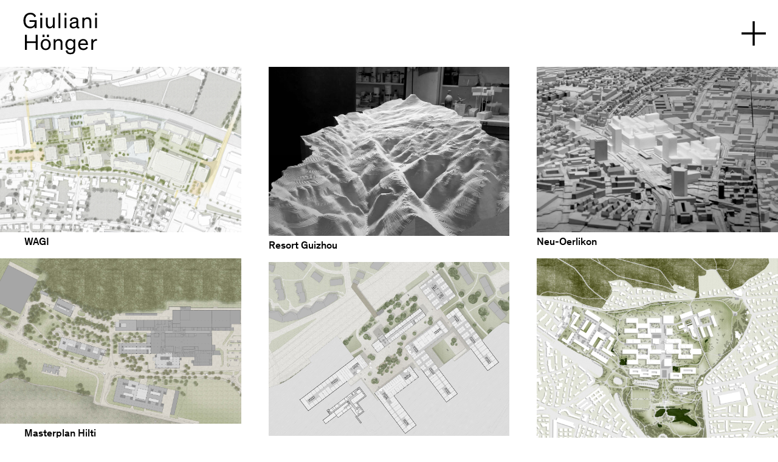

--- FILE ---
content_type: text/html; charset=utf-8
request_url: https://giulianihoenger.ch/de/projekte/planungen
body_size: 37241
content:
<!doctype html>
    <html lang="de">
    <head>
    <meta http-equiv="Content-Type" content="text/html; charset=utf-8">
    
    <title>Giuliani Hönger – Architekten | Planungen</title>
    <meta name="description" content="Planungen">
    <meta name="keywords" content="">
    
    
    <!-- Favicon -->
    <link rel="apple-touch-icon" sizes="180x180" href="/apple-touch-icon.png">
    <link rel="icon" type="image/png" sizes="32x32" href="/favicon-32x32.png">
    <link rel="icon" type="image/png" sizes="16x16" href="/favicon-16x16.png">
    <link rel="manifest" href="/manifest.json" crossorigin="use-credentials">
    <link rel="mask-icon" href="/safari-pinned-tab.svg" color="#5bbad5">
    <meta name="msapplication-TileColor" content="#da532c">
    <meta name="theme-color" content="#ffffff">
    
    <!-- Open graph -->
    <meta property="og:url" content="giulianihoenger.ch/de/projekte/planungen" />
    <meta property="og:description" content="Planungen"/>
    <meta property="og:title" content="Giuliani Hönger – Architekten | Planungen"/>
    <meta property="og:type" content="website" />
    <meta property="og:site_name" content="Giuliani Hönger – Architekten"/>
    <meta property="og:image" content="http://media.karma.run/image/upload/v1575824520/giuliani-hoenger-website/rr4cuy71nddlaxlr11gx.jpg"/>
    <meta property="og:image:secure_url" content="https://karmarun-res.cloudinary.com/image/upload/v1575824520/giuliani-hoenger-website/rr4cuy71nddlaxlr11gx.jpg" />
    <meta property="og:image:type" content="image/jpg" />
    <meta property="og:image:width" content="1500" />
    <meta property="og:image:height" content="1064" />
	
    <!-- Twitter summary card -->
    <meta name="twitter:card" content="summary" />
    <meta name="twitter:site" content="@my-site" />
    <meta name="twitter:title" content="Giuliani Hönger – Architekten | Planungen" />
    <meta name="twitter:description" content="Planungen" />
    <meta name="twitter:image" content="http://media.karma.run/image/upload/v1575824520/giuliani-hoenger-website/rr4cuy71nddlaxlr11gx.jpg" />
    
    <!-- Mobile viewport optimization -->
	  <meta name="viewport" content="width=device-width, minimum-scale=1.0, maximum-scale=5.0">

	  <!-- React State -->
    <script>var APP_PROPS={"pages":{"AsXWazBmyWERAXPN":{"content":{"templateProjectPage":{"list":[{"blockImageText":{"block":"xVfMaBZKFVANWtlp"}},{"blockImageText":{"block":"cqwwnTonBOfoWJiC"}},{"blockImageText":{"block":"touLECVBZSPyYyTY"}},{"blockImageText":{"block":"DTpBYgcsbZyTFhot"}}],"project":"achKzocUxSVwfvoP"}},"internalDescription":"WXXX Wettbewerb Kebag Zuchwil Solothurn – Wettbewerb abgeschlossen PAGE","navigationNode":"MJHsATmzOMotULTm","shareImage":"CbCJARnervqHvMHU","_i18nCL":{"description":"Wettbewerb Kebag Zuchwil Solothurn","isLive":true,"title":"Wettbewerb Kebag Zuchwil Solothurn"}},"AvyXdLjMeRnPgadB":{"content":{"templateHome":[{"projectOverview":{"status":"closed"}}]},"internalDescription":"Closed","navigationNode":"sIcyHqlplmSEoaow","shareImage":"MzrIUUMYOFyJrpPv","_i18nCL":{"description":"Planungen","isLive":true,"title":"Planungen"}},"BdFTCoaeeTScNFfD":{"content":{"templateProjectPage":{"list":[{"blockImageText":{"block":"nSJHKtBLDIjQGEIo"}},{"blockImageText":{"block":"SArenSvIVJwmVskA"}},{"blockImageText":{"block":"dSPqPSebLxjmdgez"}},{"blockImageText":{"block":"bSasxMezyHFGqTzr"}}],"project":"mRzcGuhQJGsBgGHh"}},"internalDescription":"P038 Wettbewerb Lernzentrum Hauptbibliothek Uni Irchel, Zürich (Strickhof) PAGE","navigationNode":"aPGyUFiWHfexzlEc","shareImage":"TNZUJfpUIMetjYBh","_i18nCL":{"description":"Wettbewerb Strickhof Irchel","isLive":true,"title":"Wettbewerb Strickhof Irchel"}},"CLzQfdSUUqvJGANJ":{"content":{"templateProjectPage":{"list":[{"blockImageText":{"block":"QYIuFIxMZEUnGfSK"}},{"blockImageText":{"block":"JYuiHmpUhyQotdQh"}},{"blockImageText":{"block":"DxFYLAYTZkTuoQGY"}},{"blockImageText":{"block":"OfbHNfFlDHDCzixO"}},{"blockImageText":{"block":"ZsglbPnsTHBUiCuc"}}],"project":"FXhlcLbcaHkAGUos"}},"internalDescription":"P058 Wettbewerb Schlotterbeck – Wettbewerb abgeschlossen PAGE","navigationNode":"jZgwsjEhwkQTnRba","shareImage":"tagUotKgdzUGEqER","_i18nCL":{"description":"Wettbewerb Schlotterbeck","isLive":true,"title":"Wettbewerb Schlotterbeck"}},"CcZMfORIBRYlCvLV":{"content":{"templateProjectPage":{"list":[{"blockImageText":{"block":"TFcQzStfkpQkVbsf"}},{"blockImageText":{"block":"OOZpmgAiHZpgUCvM"}},{"blockImageText":{"block":"EOxsEeCuZSwGhEMh"}},{"blockImageText":{"block":"uhSgbNiRjpmwTqqh"}},{"blockImageText":{"block":"mxoMkFAYpmUOMKWJ"}},{"blockImageText":{"block":"wGcdXzWfuQCVYKRC"}},{"blockImageText":{"block":"VIdNhZEQauBDhdLu"}}],"project":"lVuacfZlNROylsWC"}},"internalDescription":"P099 Neubau Medizinisches Zentrum Spital Nidwalden, Stans – PAGE","navigationNode":"HPgJAHYaNLlnbJIw","shareImage":"XWehncyfzVfStwes","_i18nCL":{"description":"Spital Nidwalden","isLive":true,"title":"Spital Nidwalden"}},"CkxfKmNbvTFKUHPf":{"content":{"templateProjectPage":{"list":[{"blockImageText":{"block":"nUaupqIofnTCpRuc"}},{"blockImageText":{"block":"OMVfSrhOMxbgxXkL"}},{"blockImageText":{"block":"xWeGUdDVBEgFCrPw"}},{"blockImageText":{"block":"wqpgTKSBPxXZXSVt"}},{"blockImageText":{"block":"RVMfARPKeTEughDR"}},{"blockImageText":{"block":"xvxewIpdbQYQuFnb"}},{"blockImageText":{"block":"tSchtJHpAEeCRChb"}},{"blockImageText":{"block":"FcNssbzYzUrJGohF"}},{"blockImageText":{"block":"MxRKKaxKlSNLeCZr"}},{"blockImageText":{"block":"VnKoFDfvVXaQweBt"}},{"blockImageText":{"block":"IZPLWrtLZzuuXUBV"}},{"blockImageText":{"block":"rgmDLHQGUFQdmlEB"}},{"blockImageText":{"block":"aQtDfRgxnqeJWReS"}},{"blockImageText":{"block":"FYosvRuOoUNtblyQ"}},{"blockImageText":{"block":"lFwZpnkgfnMiQyaR"}}],"project":"mvHNztEMueipXgVy"}},"internalDescription":"P081 Pilatus Arena Kriens PAGE","navigationNode":"oNpLkWWfGXmVfGgz","shareImage":"qrtjjHeFYNWnRrJu","_i18nCL":{"description":"Pilatus Arena Kriens","isLive":true,"title":"Pilatus Arena Kriens"}},"DDrgSIkFRokRedMW":{"content":{"templateProjectPage":{"list":[{"blockImageText":{"block":"bPBVVUvxGbtIgVhG"}},{"blockImageText":{"block":"JTDDlQRYEsSNkIYy"}},{"blockImageText":{"block":"WeOJOhPycdvGgOeo"}},{"blockImageText":{"block":"wRbEAjmFFbZGmIfx"}}],"project":"ZHjuOrWVvCPrVRNe"}},"internalDescription":"WXXX Wettbewerb Geistlich Areal Schlieren PAGE","navigationNode":"zZvUYXHXptxWLzyP","shareImage":"TWqqFFITaBkQCvUo","_i18nCL":{"description":"Wettbewerb Geistlich Areal Schlieren","isLive":true,"title":"Wettbewerb Geistlich Areal Schlieren"}},"DrZUocbnPFvleQaX":{"content":{"templateBlockList":[{"blockRichText":"EXESkEjIYRSptgPk"},{"blockRichText":"cZUwMteSboeTfyOy"}]},"internalDescription":"Impressum","navigationNode":"tSzRjTPZyAzKsxnN","_i18nCL":{"description":"Impressum","isLive":true,"title":"Impressum"}},"FAfVTuaeiIzotWaj":{"content":{"templateProjectPage":{"list":[{"blockImageText":{"block":"wAwTjjgEeqtTuDdO"}},{"blockImageText":{"block":"ytsoqutWrCPPGxjV"}},{"blockImageText":{"block":"gLRUYjDNrpYwYMtO"}}],"project":"YiqDHPlvNCYYtLoQ"}},"internalDescription":"WXXX Wettbewerb Scheco Areal Winterthur PAGE","navigationNode":"dPiMcybdkxHLDuYr","shareImage":"KXqefOEOzpjbcNQy","_i18nCL":{"description":"Wettbewerb Scheco Areal Winterthur","isLive":true,"title":"Wettbewerb Scheco Areal Winterthur"}},"FBhoUBlPSWbPZOoS":{"content":{"templateProjectPage":{"list":[{"blockImageText":{"block":"srfoVCTctVsHHKTH"}},{"blockImageText":{"block":"xmRgTCQWpfWvnCih"}},{"blockImageText":{"block":"bIzkDVMNNexSkmLP"}},{"blockImageText":{"block":"ewGNsrTlBijSyCeD"}},{"blockImageText":{"block":"ZKOHSZqyZvQgcnVp"}},{"blockImageText":{"block":"XEZiWvUFFmxAdoXb"}},{"blockImageText":{"block":"VzXbFwFLOiLKJbzZ"}},{"blockImageText":{"block":"oTlYVlnFsbGSoyxF"}},{"blockImageText":{"block":"riTEFEwWVWIwHjCr"}},{"blockImageText":{"block":"iZuwAPFCbXbKrQux"}},{"blockImageText":{"block":"QGISjdSaSxNdnXxK"}},{"blockImageText":{"block":"oFKMIVwmLwIOhkxl"}},{"blockImageText":{"block":"OcoGzdPLSeHGPkAu"}},{"blockImageText":{"block":"KJJJlaoElqaXepII"}}],"project":"VKQVcOImzyYrFzri"}},"internalDescription":"P058 Schlotterbeck PAGE","navigationNode":"fZwatqgIiNQWrreO","shareImage":"tBIKnpYDkcodZPcj","_i18nCL":{"description":"Schlotterbeck","isLive":true,"title":"Schlotterbeck"}},"FJxbgCVLXSAfUbpm":{"content":{"templateProjectPage":{"list":[{"blockImageText":{"block":"pCgOUDNlgJdCPdLn"}},{"blockImageText":{"block":"endkTlcAOZZRFqVX"}},{"blockImageText":{"block":"xuyMLAPLqZgshNmI"}},{"blockImageText":{"block":"bzbkpqMSjyEYJBGR"}},{"blockImageText":{"block":"iFiKLpqvnjeqdBlT"}},{"blockImageText":{"block":"OSOPPOwIHFmhsRgw"}},{"blockImageText":{"block":"fDOAqKChkKYMWVSI"}}],"project":"OkVkXKOBcYNXKiFf"}},"internalDescription":"S021 Städtebauliche Studie Sulzer Areal, Oberwinterthur 1999 PAGE","navigationNode":"qnobTNxFmasdFVKA","shareImage":"iOiZkZYAzNwtssWg","_i18nCL":{"description":"","isLive":true,"title":"Städtebauliche Studie Sulzer Areal"}},"FVPzouXeeQVnGLcH":{"content":{"templateProjectPage":{"list":[{"blockImageText":{"block":"jEtYZZwQSLVsPjJp"}},{"blockImageText":{"block":"TOlLosMknwJYBDuN"}},{"blockImageText":{"block":"SwzJXRtqMZviRCNP"}},{"blockImageText":{"block":"skANqctpndGBUQZs"}},{"blockImageText":{"block":"GybDMzctPefTWlBQ"}},{"blockImageText":{"block":"JvIxMmtDzackGtEU"}},{"blockImageText":{"block":"zFzbAbuamOsbBaaY"}}],"project":"cRYOTBKGnKAynhrM"}},"internalDescription":"P086 Intensivstation Universitätsspital Basel PAGE","navigationNode":"PaULUDzAbfkawQWA","shareImage":"UdzfrvedzcxMezjC","_i18nCL":{"description":"","isLive":true,"title":""}},"FwNEgueCFIIdPohF":{"content":{"templateProjectPage":{"list":[{"blockImageText":{"block":"VlQPotTGiqKcicKp"}},{"blockImageText":{"block":"sClfkVecxeADaMLK"}},{"blockImageText":{"block":"cnCpsjNeXvmlmkQV"}},{"blockImageText":{"block":"QYdyJMmwWMmDQdRx"}}],"project":"fXIlnQtOZJgpDmhy"}},"internalDescription":"P085 WBW Wettbewerb 1. Preis Bahnhof Stadelhofen – Wettbewerb abgeschlossen PAGE","navigationNode":"CvVrrRFqBpoxtzck","shareImage":"tKRyrbLAdhDOjEoc","_i18nCL":{"description":"Wettbewerb Bahnhof Stadelhofen","isLive":true,"title":"Wettbewerb Bahnhof Stadelhofen"}},"GXlWoqYQPKNUsolO":{"content":{"templateProjectPage":{"list":[{"blockImageText":{"block":"zmYMvsOPEBeHNlDo"}},{"blockImageText":{"block":"mHaBovqfeNfpdYMX"}},{"blockImageText":{"block":"jNvARyknKqhiqPuc"}},{"blockImageText":{"block":"zRlNqZkNFSmhswDI"}}],"project":"SwVtKTSELroERSqn"}},"internalDescription":"WXXX Olma StGallen PAGE","navigationNode":"GHpsRroXawBzDgEQ","shareImage":"BRgXtPdoThVrQcIH","_i18nCL":{"description":"Wettbewerb Olma StGallen","isLive":true,"title":"Wettbewerb Olma StGallen"}},"GkhvvkNgHnsJxHac":{"content":{"templateProjectPage":{"list":[{"blockImageText":{"block":"pivagMOurwGGdvuE"}},{"blockImageText":{"block":"DnAMlsAOTKMhGDzS"}},{"blockImageText":{"block":"tmGfTmsNRjgGxmtS"}},{"blockImageText":{"block":"YOtxVefHPhyCZwui"}},{"blockImageText":{"block":"vdYyCGsoDysDvEed"}}],"project":"tAcvERLKIdcIgRBt"}},"internalDescription":"P098 Wettbewerb 1. Preis Chance Uetikon – Wettbewerb abgeschlossen PAGE","navigationNode":"TUKNmnCoqfuIlnPR","shareImage":"lhRVEBhyqpDcYcaw","_i18nCL":{"description":"CU Uetikon","isLive":true,"title":"CU Uetikon"}},"HGzWwyKQndsqCDLe":{"content":{"templateProjectPage":{"list":[{"blockImageText":{"block":"UQFfQDDyENVxQWpP"}},{"blockImageText":{"block":"HOhKAzNBfBoSoEDQ"}},{"blockImageText":{"block":"tzLBHYjjXPvegTGQ"}},{"blockImageText":{"block":"bpRskpsuUzLvhHsd"}},{"blockImageText":{"block":"HYReDxLfSzElLYbb"}}],"project":"teUFEnOeNbSCceuw"}},"internalDescription":"P033 Militärakademie Reppischtal, Birmensdorf PAGE","navigationNode":"sxgSagbOSybyqNpF","shareImage":"RlqAlpGPDVxTqsNH","_i18nCL":{"description":"","isLive":true,"title":"Militärakademie Reppischtal, Birmensdorf"}},"HHDkziVJAAlcvGvm":{"content":{"templateProjectPage":{"list":[{"blockImageText":{"block":"SaPkttEvXPzxxdYR"}},{"blockImageText":{"block":"qhpWoiBTzwtnURoI"}},{"blockImageText":{"block":"ZqSXhpgNfVBZiZKX"}},{"blockImageText":{"block":"JLxzgNBeTdLidmql"}},{"blockImageText":{"block":"ERjtiCGMGihsiJmU"}}],"project":"jLTIycKOsTWcVvUZ"}},"internalDescription":"P031 Umbau Clipper Zürich PAGE","navigationNode":"vohFewndlpPdUkJo","shareImage":"MsuexdhuMXgBAqQO","_i18nCL":{"description":"Umbau Clipper Zürich","isLive":true,"title":"Umbau Clipper Zürich"}},"HhQYABmPJyfWNRIP":{"content":{"templateProjectPage":{"list":[{"blockImageText":{"block":"jqUoNosmYORyqqVn"}},{"blockImageText":{"block":"HBuZRJwVZPrufRxc"}},{"blockImageText":{"block":"TSezWcKMNhFsKVrW"}},{"blockImageText":{"block":"ALoGvKsDhIuKYJDB"}},{"blockImageText":{"block":"JFqbJpxBJJbAFMjF"}},{"blockImageText":{"block":"RAkafRKsJKwDlZbb"}},{"blockImageText":{"block":"gdXYydwcKJkbkUIG"}},{"blockImageText":{"block":"tVhTHUPEGMujlkSg"}},{"blockImageText":{"block":"BvlazvbkrQaObyiZ"}},{"blockImageText":{"block":"AfZRCXqajVcvbdkl"}},{"blockImageText":{"block":"eQgjqRvYVMgPtorj"}}],"project":"vtFqUaRoXhatVrQv"}},"internalDescription":"P095 Fachhochschulzentrum Graubünden Chur PAGE","navigationNode":"ShzDkerEFRQYPNHu","shareImage":"wcEHHqmlpakApoTG","_i18nCL":{"description":"","isLive":true,"title":""}},"IbXXcPpTAOlGeGsL":{"content":{"templateProjectPage":{"list":[{"blockImageText":{"block":"XYVXkxuUQzDExJIE"}},{"blockImageText":{"block":"SmMKWZhmJWcbfkCN"}},{"blockImageText":{"block":"noLgtXAhYyvgBmJG"}},{"blockImageText":{"block":"tmLROzbOYZqzrpGw"}},{"blockImageText":{"block":"PBzfPZhGxDyCVdVc"}},{"blockImageText":{"block":"elaYfoGvJvPGUUSU"}}],"project":"qIRLyaKEjXdPwgnS"}},"internalDescription":"S015 Irchel Tierklinik PAGE","navigationNode":"hDJhmCpCwZsgZWfF","shareImage":"PwBKxjvxmPpPUKTC","_i18nCL":{"description":"Irchel Tierklinik","isLive":true,"title":"Irchel Tierklinik"}},"JxiVZXVLpLFwJJRW":{"content":{"templateProjectPage":{"list":[{"blockImageText":{"block":"fwfODgeKlOjcZAKj"}},{"blockImageText":{"block":"nDACxubLoDkDaVAw"}},{"blockImageText":{"block":"eUamroVVYlJMTStH"}},{"blockImageText":{"block":"PlZWIRcqCbOfVfaY"}}],"project":"sEUVCtbQBKqBjxJC"}},"internalDescription":"WXXX Wettbewerb Alterswohnen Burgerwiese Moerschwil PAGE","navigationNode":"cfAMMmhUaLlnjTuk","shareImage":"MiieODPIXlIGLFZi","_i18nCL":{"description":"Wettbewerb Alterswohnen Moerschwil","isLive":true,"title":"Wettbewerb Alterswohnen Moerschwil"}},"KGVlAYtOhmOuGVoF":{"content":{"templateProjectPage":{"list":[{"blockImageText":{"block":"kmJlLlKUiGzYonql"}},{"blockImageText":{"block":"HYMXgRMOoHDWGdPD"}},{"blockImageText":{"block":"IYfPaYzqHOtSBJhT"}},{"blockImageText":{"block":"ZodsLrygRNbIKwKc"}},{"blockImageText":{"block":"DZxfyhTpROjqkQmP"}},{"blockImageText":{"block":"gdnrAogzpXTgnAOT"}}],"project":"ZRZrEJdwyMtfAlOX"}},"internalDescription":"P011 Haus Kupper Erlenbach PAGE","navigationNode":"SUTwPtRnEoqiAVRk","shareImage":"roxVLrKAAXmeOOJy","_i18nCL":{"description":"Giuliani Hönger Haus Kupper Erlenbach","isLive":true,"title":"Giuliani Hönger Haus Kupper Erlenbach"}},"KQdRlPOXakMUcomW":{"content":{"templateProjectPage":{"list":[{"blockImageText":{"block":"LSnvBuFkfONLOELH"}},{"blockImageText":{"block":"ulcVQXHzTBFaRTMN"}},{"blockImageText":{"block":"VDVWzBHUyKSMokGw"}},{"blockImageText":{"block":"ZxlSCYbycmEiCDrs"}},{"blockImageText":{"block":"wlIdEsioyWNSCBtI"}},{"blockImageText":{"block":"XCilQvGNOLhSxfgk"}}],"project":"SfZoAyewnkBqtyzR"}},"internalDescription":"P043 Wohnüberbauung Zentralstrasse Dietikon PAGE","navigationNode":"ItGNtxAfVhhrFlxG","shareImage":"sZKtZdwtljMKCunn","_i18nCL":{"description":"Wohnüberbauung Zentralstrasse Dietikon","isLive":true,"title":"Wohnüberbauung Zentralstrasse Dietikon"}},"KTMpfspewqkYzhiI":{"content":{"templateProjectPage":{"list":[{"blockImageText":{"block":"PKtgTmVQyHWYVcMg"}},{"blockImageText":{"block":"maqEWaoAAyZIHyNY"}},{"blockImageText":{"block":"xBWyMHlMZbVTlSDD"}},{"blockImageText":{"block":"kjPHiBAKcMRIeezp"}},{"blockImageText":{"block":"tJEpIIxHuKfTLPMe"}},{"blockImageText":{"block":"WqaUBrywquQrxbsR"}},{"blockImageText":{"block":"KVHpUjQktlKEqJQn"}},{"blockImageText":{"block":"BwXgHuotqUuzVlMH"}}],"project":"dtUZDPBLjCcEfbQS"}},"internalDescription":"P056 Bürogebäude Wüst und Wüst PAGE","navigationNode":"ffnnJCuXPMLWQpcI","shareImage":"bQnJWcMtcEkXDwQY","_i18nCL":{"description":"Bürogebäude Wüst und Wüst","isLive":true,"title":"Bürogebäude Wüst und Wüst"}},"KYYOVwgfdWGbHNzF":{"content":{"templateProjectPage":{"list":[{"blockImageText":{"block":"JcfmtNzVkTozRrPW"}},{"blockImageText":{"block":"NHmWMwTQPagokqGi"}},{"blockImageText":{"block":"DlIjkfGutlaNwyAb"}},{"blockImageText":{"block":"NZURtdTYmGKkpYsw"}},{"blockImageText":{"block":"DmBbcwwxNzyNwNLg"}},{"blockImageText":{"block":"hLtyTfLPuzeaTXkg"}},{"blockImageText":{"block":"RkfFszrifJqEXxkk"}},{"blockImageText":{"block":"jZHFiLZrWmQrUVwk"}},{"blockImageText":{"block":"DVwCazqPcZvrUlcr"}},{"blockImageText":{"block":"cQPPJAOeYxYguZQl"}}],"project":"jpZVwxnsmYuBmBxT"}},"internalDescription":"P061 Erneuerung Klinikum 2 Universitätsspital Basel PAGE","navigationNode":"VRGZOqCXcUpixLLN","shareImage":"ipijbMaOUocNciSQ","_i18nCL":{"description":"Erneuerung Klinikum 2 Universitätsspital Basel","isLive":true,"title":"Erneuerung Klinikum 2 Universitätsspital Basel"}},"LVpOgSTxRNeeXxsx":{"content":{"templateProjectPage":{"list":[{"blockImageText":{"block":"tEhVPeQsYelYQgRB"}},{"blockImageText":{"block":"ukaBDvFBQRkFnBwW"}},{"blockImageText":{"block":"aPeMYLDhcBdzEVdN"}},{"blockImageText":{"block":"GhpaBYuVYustVCVd"}},{"blockImageText":{"block":"tWHDnWOUMKTGUXUe"}},{"blockImageText":{"block":"YpOFxiHBzpmXoMiw"}},{"blockImageText":{"block":"BnmpFlUZnPrEbaSQ"}},{"blockImageText":{"block":"GuVWRvECJPpLdXAB"}}],"project":"QMYyXArPmFOsVHQi"}},"internalDescription":"P060 Hilti Hauptverwaltungsgebäude Schaan PAGE","navigationNode":"fMETsYFRFDwuZhmU","shareImage":"bdljyWXcmfJmyFlK","_i18nCL":{"description":"Hilti Hauptverwaltungsgebäude Schaan","isLive":true,"title":"Hilti Hauptverwaltungsgebäude Schaan"}},"LgdGRedvlQGupstb":{"content":{"templateProjectPage":{"list":[{"blockImageText":{"block":"QSDRLpGpOtMrtFVs"}},{"blockImageText":{"block":"aXImlHvprwyHWnOd"}},{"blockImageText":{"block":"txDEauJWwkEqhwNj"}},{"blockImageText":{"block":"SIUWnRzgrkhLmFjA"}}],"project":"VkHEznfGJIfCbDXb"}},"internalDescription":"P032 WBW Wettbewerb 1. Preis FHS St. Gallen – Wettbewerb abgeschlossen PAGE","navigationNode":"asPdlnJiaPROqrdx","shareImage":"vcUYuGZRKJVIoJYO","_i18nCL":{"description":"Wettbewerb 1. Preis FHS St. Gallen","isLive":true,"title":"Wettbewerb 1. Preis FHS St. Gallen"}},"MGZZFDdZWmtYOmwe":{"content":{"templateProjectPage":{"list":[{"blockImageText":{"block":"BvxTPkORJWdlLSdZ"}},{"blockImageText":{"block":"efXOWsEEAXXvIKkq"}},{"blockImageText":{"block":"qefSeNSYOpLhktBu"}},{"blockImageText":{"block":"mXRTFYvpWWPHvFlS"}},{"blockImageText":{"block":"SbKhLaOXNEzkdUUC"}}],"project":"FifHyFZDGXmEXMQq"}},"internalDescription":"P099 Wettbewerb 1. Preis Spital Nidwalden – Wettbewerb abgeschlossen PAGE","navigationNode":"seGLxFInCJRjbEho","shareImage":"ipMBstadYDMdnHEI","_i18nCL":{"description":"Wettbewerb Spital Nidwalden","isLive":true,"title":"Wettbewerb Spital Nidwalden"}},"MXKQtAeoNUrKIYVu":{"content":{"templateProjectPage":{"list":[{"blockImageText":{"block":"REWRxpeSQPIgPsVw"}},{"blockImageText":{"block":"YuuAJYkvOyshbfkR"}},{"blockImageText":{"block":"hAElOxEmdHSWwQbp"}},{"blockImageText":{"block":"AoeDbCWAJIPFhncg"}},{"blockImageText":{"block":"HTGObBNFvoitmObL"}},{"blockImageText":{"block":"aapmMuNHayuuQsIx"}}],"project":"BAqZStMLwNXibkHd"}},"internalDescription":"P029 Schulsportanlage Grafstal Lindau PAGE","navigationNode":"efQjsDAfiRPuhlyo","shareImage":"luKLhMzgqKdBhqnr","_i18nCL":{"description":"Schulsportanlage Grafstal Lindau","isLive":true,"title":"Schulsportanlage Grafstal Lindau"}},"MpYPfOwTfQxVvJrf":{"content":{"templateProjectPage":{"list":[{"blockImageText":{"block":"hsfncCrtbmZBFNcM"}},{"blockImageText":{"block":"CQZlCWhAWaWlUEQQ"}},{"blockImageText":{"block":"GaYvcwMbbhQLaidx"}},{"blockImageText":{"block":"wjBVbYLMidAaZaDX"}}],"project":"RbwSbACuBmKuUvAE"}},"internalDescription":"P025 WBW Wettbewerb 1. Preis Wohnhäuser Kappenbühl – Wettbewerb abgeschlossen PAGE","navigationNode":"ardXaTpEdkGnCFVM","shareImage":"iduqZMnBmuowijyh","_i18nCL":{"description":"Wettbewerb 1. Rang Wohnhäuser Kappenbühl","isLive":true,"title":"Wettbewerb 1. Rang Wohnhäuser Kappenbühl"}},"NKGJHCTHHXRYCnHU":{"content":{"templateProjectPage":{"list":[{"blockImageText":{"block":"tUzRyUFZFHNaVHiy"}},{"blockImageText":{"block":"bhkxhIEurqJstiCl"}},{"blockImageText":{"block":"eCgEBqsZBAZtclvN"}},{"blockImageText":{"block":"XFRoSOpdbNZnCntv"}}],"project":"GYaNwzFUjJtmUWOL"}},"internalDescription":"P081 Wettbewerb Pilatus Arena Kriens – Wettbewerb abgeschlossen PAGE","navigationNode":"ycUPhTGOqGfvRrSG","shareImage":"BdBKYlfPYCKsIWgo","_i18nCL":{"description":"Wettbewerb Pilatus Arena Kriens","isLive":true,"title":"Wettbewerb Pilatus Arena Kriens"}},"QmPrJwDVoeUVhflz":{"content":{"templateProjectPage":{"list":[{"blockImageText":{"block":"uwXyRfpsaLXUaflg"}},{"blockImageText":{"block":"UkeGmBfRBkNdISkG"}},{"blockImageText":{"block":"uGAoEXdTPQTJmqMH"}},{"blockImageText":{"block":"NKRScneiIgdqTvbq"}},{"blockImageText":{"block":"qiXcxiSmBOhVsNfG"}},{"blockImageText":{"block":"ccnmePqfxPorIWLJ"}},{"blockImageText":{"block":"RLUXLtdWuOSDDXMZ"}}],"project":"OMtxQYtmmiBOlOOw"}},"internalDescription":"P100 BFG Zürich PAGE","navigationNode":"TJJNzrKjxDRHxroP","shareImage":"TfyCBapcinGSZELp","_i18nCL":{"description":"GH BFG Zürich","isLive":true,"title":"GH BFG Zürich"}},"SDGgjnpOZOuYmDCB":{"content":{"templateProjectPage":{"list":[{"blockImageText":{"block":"gXmUDIAAiOQfHtxm"}},{"blockImageText":{"block":"HwHplUxdIajquwoZ"}},{"blockImageText":{"block":"dhPDkAtLcdFVevDU"}},{"blockImageText":{"block":"eDVoyDGOtQXIzBJy"}},{"blockImageText":{"block":"acYkktjVtWUOQGsS"}},{"blockImageText":{"block":"yGnjEvZtFDHFVTtz"}},{"blockImageText":{"block":"UiqomqLgUrlQCGwo"}}],"project":"PwGuYqrFBCgMOASq"}},"internalDescription":"P038 Lernzentrum Hauptbibliothek Uni Irchel (Strickhof), Zürich (Sanierung) PAGE","navigationNode":"DznjTnuTmpYWCwDG","shareImage":"pwkSAoURiDCpoelQ","_i18nCL":{"description":"Lernzentrum Hauptbibliothek Uni Irchel","isLive":true,"title":"Lernzentrum Hauptbibliothek Uni Irchel"}},"SNtWJkFNtFULdYfL":{"content":{"templateProjectPage":{"list":[{"blockImageText":{"block":"crllMgoZyrZiPdFX"}},{"blockImageText":{"block":"RPCrNIhZAodLdeii"}},{"blockImageText":{"block":"QXGHGyxvrpbrijKh"}},{"blockImageText":{"block":"quYJyDIvDPPhjCVd"}}],"project":"tpKQdPWZritzxiag"}},"internalDescription":"P052 Wettbewerb Eigerplatz Bern – Wettbewerb abgeschlossen PAGE","navigationNode":"xiWqAVeLsXiXibny","shareImage":"VQttMrvYZuNXXjnE","_i18nCL":{"description":"Wettbewerb Eigerplatz","isLive":true,"title":"Wettbewerb Eigerplatz"}},"THFYiEuafDAprhsS":{"content":{"templateHome":[{"projectOverview":{"status":"running"}}]},"internalDescription":"Running","navigationNode":"yvCjvVqynbQkHyHl","shareImage":"mklxukUlQWRIiHMc","_i18nCL":{"description":"laufende Projekte","isLive":true,"title":"laufende Projekte"}},"TebdwCRHVXNRCysp":{"content":{"templateProjectPage":{"list":[{"blockImageText":{"block":"CTBhtRuLGXccWRgp"}},{"blockImageText":{"block":"zQJQgtOiZblJTEEG"}},{"blockImageText":{"block":"mLWpyLhHqHHQbCnc"}},{"blockImageText":{"block":"jkvwpoJFTKpDLMCW"}},{"blockImageText":{"block":"nROosHYIaoZBRTlZ"}},{"blockImageText":{"block":"hIKvqUGRKRTFYMvP"}}],"project":"elmISBzeWNRMdTPE"}},"internalDescription":"P100 BFG Wettbewerb 1. Preis - Wettbewerb abgeschlossen PAGE","navigationNode":"IYfiuhyKbwMgwZvt","shareImage":"KCiTarngVwyrNtDm","_i18nCL":{"description":"BFG Wettbewerb","isLive":true,"title":"BFG Wettbewerb"}},"TxsPKSUahxYsEUXw":{"content":{"templateProjectPage":{"list":[{"blockImageText":{"block":"cnMkPfRCVCMacFYf"}},{"blockImageText":{"block":"eAfPXfoIThVdujXD"}},{"blockImageText":{"block":"EGZzpGAoeyozZVup"}},{"blockImageText":{"block":"MBBHsRRUfDRzxdcs"}},{"blockImageText":{"block":"lnLhnaTUUQHjfTJF"}},{"blockImageText":{"block":"OaQZKCplfUVCdzwZ"}},{"blockImageText":{"block":"XqDrAUqFifcOIOUz"}},{"blockImageText":{"block":"xDckKwnXzLtGNbYk"}},{"blockImageText":{"block":"BQoperOBDGbsepJc"}},{"blockImageText":{"block":"HgxbOkQRVTgoozHu"}}],"project":"NkyaYJHgLdTwtSMB"}},"internalDescription":"P084 Sanierung Samedan Chesa Naira PAGE","navigationNode":"zyGoeyrsnKSkqFBQ","shareImage":"nVisnyyPFKQDcEzG","_i18nCL":{"description":"","isLive":true,"title":"Chesa Naira"}},"UgSPMAktcrTdtGAv":{"content":{"templateProjectPage":{"list":[{"blockImageText":{"block":"yJQDdqXwXClcRCbP"}},{"blockImageText":{"block":"xDYNksNrpfLylLbB"}},{"blockImageText":{"block":"ygkOPJZrfSreezGs"}},{"blockImageText":{"block":"tkFtSLQWfGuvExKL"}},{"blockImageText":{"block":"YCQdwcuTzSGOkGOJ"}},{"blockImageText":{"block":"haMAXrPeZpVGWqKN"}},{"blockImageText":{"block":"lzXgJiTXbtKJdHvd"}},{"blockImageText":{"block":"PkvYmVPzNrmYmiEI"}},{"blockImageText":{"block":"GjiQTikXUfOMEtOO"}},{"blockImageText":{"block":"EWVIDapmepLHFJCV"}},{"blockImageText":{"block":"CjMomYLmGIjLukNP"}}],"project":"ZcUBKyauFuOjEuEN"}},"internalDescription":"P046 Hilti Innovationszentrum PAGE","navigationNode":"kKIGjZKvlUJhvBTE","shareImage":"HGlAEOAuUbXVBaMl","_i18nCL":{"description":"Giuliani Hönger Hilti Innovationszentrum","isLive":true,"title":"Giuliani Hönger Hilti Innovationszentrum"}},"UwXOBJlkcuPDOcYc":{"content":{"templateProjectPage":{"list":[{"blockImageText":{"block":"tJdPtuOqmIhbNZlv"}},{"blockImageText":{"block":"WMYNfsYlpbVDTZrG"}},{"blockImageText":{"block":"MTzNebbnrkmEKZss"}},{"blockImageText":{"block":"TrUsZQNpPOTmetPw"}},{"blockImageText":{"block":"XUhDOWEAPJbkMqvA"}},{"blockImageText":{"block":"kNnrDhSIxRuXpSKb"}},{"blockImageText":{"block":"wnODIJDnPpBojQbY"}},{"blockImageText":{"block":"AbbNmBEMFMIJjrIC"}},{"blockImageText":{"block":"AtpIfEQZuQQmMKee"}}],"project":"kgBICjgvEKqGAKgy"}},"internalDescription":"P095 WBW Wettbewerb Fachhochschulzentrum Graubünden Chur – Wettbewerb abgeschlossen PAGE","navigationNode":"VoHfXPiRVFYEzpIP","shareImage":"JumRKzajsMhWllqT","_i18nCL":{"description":"","isLive":true,"title":""}},"UytlHIUCbJScmqul":{"content":{"templateProjectPage":{"list":[{"blockImageText":{"block":"CIJHmDMNuuRrLbQE"}},{"blockImageText":{"block":"TYzBFRQQtxraIBDM"}},{"blockImageText":{"block":"mjNhoNFudcZvBlXX"}},{"blockImageText":{"block":"wJXiGFjUfWGNsSCp"}},{"blockImageText":{"block":"XwBjTuoeXdWVaOYT"}},{"blockImageText":{"block":"dwTbCnAnYccUDoyQ"}}],"project":"iEHtuWMGDKIiHVxh"}},"internalDescription":"S068 Masterplan Hilti Schaan PAGE","navigationNode":"THpCdrqjzuhuTctH","shareImage":"jetgJlSDCwzsqFPu","_i18nCL":{"description":"","isLive":true,"title":"Giuliani Hönger Masterplan Hilti Schaan"}},"VIYstKCBDUZYMYPM":{"content":{"templateBlockList":[{"blockJobs":{"block":"gzqgOLSTgJVoAprX"}}]},"internalDescription":"Jobs","navigationNode":"mXQrYAYRhELaOaEe","shareImage":"MzrIUUMYOFyJrpPv","_i18nCL":{"description":"Jobs","isLive":true,"title":"Jobs"}},"VxLyvicjkVccaPNp":{"content":{"templateProjectPage":{"list":[{"blockImageText":{"block":"oCoeODlcpAebEXrw"}},{"blockImageText":{"block":"VWlSVYbbUODkKIGX"}},{"blockImageText":{"block":"DPggnkasOkXBDcTO"}},{"blockImageText":{"block":"STIejDBgjWwvMKcy"}},{"blockImageText":{"block":"NAMprGiDPpXpcZai"}},{"blockImageText":{"block":"WfJFeuWVRYLRBoXb"}},{"blockImageText":{"block":"PJKFqAzDZqfWIhBX"}},{"blockImageText":{"block":"ZgxjKJuwgJubdIIA"}},{"blockImageText":{"block":"WoAXuuCPdFwVFsmX"}}],"project":"HqnbUxMzMhtzkHtJ"}},"internalDescription":"P012 Haus Müller Unterägeri PAGE","navigationNode":"kWADmoumUSQvlMqY","shareImage":"TPDSWGFGqTKCbvYf","_i18nCL":{"description":"Haus Müller Unterägeri","isLive":true,"title":"Haus Müller Unterägeri"}},"XTMOnTxyZnZfhgBz":{"content":{"templateProjectPage":{"list":[{"blockImageText":{"block":"YYTnEryJqvPxHiQU"}},{"blockImageText":{"block":"QGCCKliBjYNNqIlN"}},{"blockImageText":{"block":"CicqhCRKIsFAIuQo"}},{"blockImageText":{"block":"gxKhHcwgTIqaPtDS"}},{"blockImageText":{"block":"CxiUMlUCOygkjjdW"}},{"blockImageText":{"block":"dWGSHTeJJhycZXjl"}},{"blockImageText":{"block":"TIHoJikZkkahyhYV"}},{"blockImageText":{"block":"zEDQBuUSgItJLHVL"}}],"project":"kSnxGTpBgltNoFEV"}},"internalDescription":"S071 Testplanung Neu-Oerlikon PAGE","navigationNode":"BSlpSkBhBiikvbUD","shareImage":"XEVrwmsVLfhIxnVM","_i18nCL":{"description":"Testplanung Neu-Oerlikon","isLive":true,"title":"Testplanung Neu-Oerlikon"}},"YDYEPWWhBrYkuOkb":{"content":{"templateBlockList":[{"blockWork":{"block":"ljGrTmuyTbtJySxI"}}]},"internalDescription":"Werkliste","navigationNode":"TxuWkPgMtKGWnvhz","shareImage":"MzrIUUMYOFyJrpPv","_i18nCL":{"description":"Werkliste","isLive":true,"title":"Werkliste"}},"YERlWDlNnitPsLPr":{"content":{"templateProjectPage":{"list":[{"blockImageText":{"block":"PkeWiqFVtCRqSDie"}},{"blockImageText":{"block":"meJEJJwMEUlGtBBa"}},{"blockImageText":{"block":"RENjWxszKCJGsIzo"}},{"blockImageText":{"block":"ykphSbaunIEjeWMQ"}}],"project":"ARUCqmObnLDMxLjv"}},"internalDescription":"P024 WBW Wettbewerb 1. Preis Sihlhof – Wettbewerb abgeschlossen PAGE","navigationNode":"efGWiTtIHItHaLCF","shareImage":"uHDopOoEeswrjDHs","_i18nCL":{"description":"Sihlhof 1. Rang","isLive":true,"title":"Sihlhof 1. Rang"}},"YOFRmzYRkKhCGips":{"content":{"templateProjectPage":{"list":[{"blockImageText":{"block":"uRVMkHlDQqkecFgE"}},{"blockImageText":{"block":"EumVZFFhNcNJQoij"}},{"blockImageText":{"block":"rkJRLLPOHiNQifez"}},{"blockImageText":{"block":"wMpZKKxquWGlkFlW"}}],"project":"gOgkxELXZxgaUaAT"}},"internalDescription":"P052 Eigerplatz Bern PAGE","navigationNode":"pwmLRSlLBfBNmwkv","shareImage":"ricLrAPQOXQyRHmA","_i18nCL":{"description":"Eigerplatz Bern","isLive":true,"title":"Eigerplatz Bern"}},"YVSEiSptOBlCXhyS":{"content":{"templateProjectPage":{"list":[{"blockImageText":{"block":"eTTtKeKCzjdfYRxA"}},{"blockImageText":{"block":"ylzbmQYzZwcvANLF"}},{"blockImageText":{"block":"eBSwTiXjhWzpgUGj"}},{"blockImageText":{"block":"NVuDnkfwLtmSRtpM"}},{"blockImageText":{"block":"AzUrCCKMtgihyXYp"}},{"blockImageText":{"block":"ZNXXpqcTvRftgLTF"}},{"blockImageText":{"block":"DjywdDZNPwlCsgIh"}}],"project":"ccxIspyJGduORxWJ"}},"internalDescription":"S096 Wagi Areal Schlieren Masterplan PAGE","navigationNode":"UlgtxsiCzOkzLLtM","shareImage":"UbqJxhgLStOdGCxm","_i18nCL":{"description":"GH Wagi Areal Schlieren Masterplan","isLive":true,"title":"GH Wagi Areal Schlieren Masterplan"}},"YZNFLRsuPSNDIhbX":{"content":{"templateProjectPage":{"list":[{"blockImageText":{"block":"ylpUpOsjmMkNhKJD"}},{"blockImageText":{"block":"zzbPxqdYUIBnrSXI"}},{"blockImageText":{"block":"eYMONUTGjMImGLpy"}},{"blockImageText":{"block":"UYiYgBQNZfIPyuKk"}},{"blockImageText":{"block":"cCmUTYJehgGbuSmC"}},{"blockImageText":{"block":"OTbuobxDikdkpixR"}},{"blockImageText":{"block":"YNKHzrdDGRrwsbQC"}},{"blockImageText":{"block":"qjWLVXoVjenEtrdg"}},{"blockImageText":{"block":"dorFNUmwRXjAwckM"}}],"project":"XxSvNXoiFcEfOrxS"}},"internalDescription":"P024 Sihlhof PAGE","navigationNode":"nzGcqVopFGnnqDlG","shareImage":"MzrIUUMYOFyJrpPv","_i18nCL":{"description":"Sihlhof","isLive":true,"title":"Sihlhof"}},"ZJFumXeLuQEaxTNY":{"content":{"templateProjectPage":{"list":[{"blockImageText":{"block":"lIRKllCRhzwsntbf"}},{"blockImageText":{"block":"oQDIMHjMqgmtrEFf"}},{"blockImageText":{"block":"htyOyBoCekKWQwcH"}},{"blockImageText":{"block":"nqgGbtrCUqOyPELF"}}],"project":"qnUVfvoiFjSwyqQZ"}},"internalDescription":"WXXX Wettbewerb FHNW Muttenz PAGE","navigationNode":"IeOMWdzrNxIeFzxz","shareImage":"uJGevRSifirLrThO","_i18nCL":{"description":"Wettbewerb FHNW Muttenz","isLive":true,"title":"Wettbewerb FHNW Muttenz"}},"aUTbMdyNrRIEriwx":{"content":{"templateProjectPage":{"list":[{"blockImageText":{"block":"YbFxdFzEDoeegmsC"}},{"blockImageText":{"block":"ZFRPHFMiuBqtBJal"}},{"blockImageText":{"block":"nQDoBxoCDwlngOvs"}},{"blockImageText":{"block":"pyHOJBpPPZQYYULw"}},{"blockImageText":{"block":"ykEhBoJufMISBENg"}},{"blockImageText":{"block":"qZxkPkziQVuqgcNR"}},{"blockImageText":{"block":"kPpHVGMCXMKSIrYm"}}],"project":"HyXJHsmwUTLHtqDg"}},"internalDescription":"P013 WBW Wettbewerb 1. Preis Samedan (Academia Engiadina) – Wettbewerb abgeschlossen PAGE","navigationNode":"DaniKbiMgBELoCxh","shareImage":"bMdrdAcSnBmxqzGm","_i18nCL":{"description":"Wettbewerb Höhere Fachschule für Tourismus Samedan","isLive":true,"title":"Wettbewerb Höhere Fachschule für Tourismus Samedan"}},"aYSESnqByzNTVmVR":{"content":{"templateProjectPage":{"list":[{"blockImageText":{"block":"KDGhjtRqiBYQBVNp"}},{"blockImageText":{"block":"coJRGAocyAsRXzkc"}},{"blockImageText":{"block":"BxhxnVbIimUmEVWT"}},{"blockImageText":{"block":"KmoPlzNZEUgDYSnq"}},{"blockImageText":{"block":"nCMQjqhFBNntJQMW"}}],"project":"BjhSSHyBUJLlpiaE"}},"internalDescription":"WXXX Wettbewerb Schulanlage ZZN Birch PAGE","navigationNode":"JFSLWCuFgBhmSNcl","shareImage":"KlEcKfPKPbXyjoLU","_i18nCL":{"description":"Wettbewerb Schulanlage ZZN Birch","isLive":true,"title":"Wettbewerb Schulanlage ZZN Birch"}},"agrkKfqdnSYIVpfm":{"content":{"templateProjectPage":{"list":[{"blockImageText":{"block":"kaQfcoVNuiOEizGT"}},{"blockImageText":{"block":"AQrnJxxThQovtTQt"}},{"blockImageText":{"block":"wbBuBqcEYYKSvtyq"}}],"project":"LfbPwavrjUKSlBon"}},"internalDescription":"P056 Wettbewerb Bürogebäude Wüst und Wüst – Wettbewerb abgeschlossen PAGE","navigationNode":"qTmaIvaRyXduCsJG","shareImage":"bmtoaXdaBiMAEgfU","_i18nCL":{"description":"Wettbewerb Bürogebäude Wüst und Wüst","isLive":true,"title":"Wettbewerb Bürogebäude Wüst und Wüst"}},"ahEtDzlWWxMVBDMX":{"content":{"templateProjectPage":{"list":[{"blockImageText":{"block":"MSbXbwXPLSuEZNKd"}},{"blockImageText":{"block":"jmIzWPOIxxgTyYqH"}},{"blockImageText":{"block":"ulwewAKWWRbFMDhf"}},{"blockImageText":{"block":"kKkJxMgrHxWAztDB"}},{"blockImageText":{"block":"jGcEhFvhUGIGMXOd"}},{"blockImageText":{"block":"rVHxgfdODSkKfSfe"}},{"blockImageText":{"block":"FdMsYrNfIlLyRywI"}}],"project":"tGulxWXVHpvREgzI"}},"internalDescription":"P045 Seniorenzentrum Bubenholz Opfikon PAGE","navigationNode":"YtsKMPIqWlcBcDrn","shareImage":"UylzvrbkYFPmkdMO","_i18nCL":{"description":"Seniorenzentrum Bubenholz Opfikon","isLive":true,"title":"Seniorenzentrum Bubenholz Opfikon"}},"anPxwGPdxtahSAyC":{"content":{"templateProjectPage":{"list":[{"blockImageText":{"block":"mEbQbYRWFceqidSO"}},{"blockImageText":{"block":"QNIkcbfaYwtxSLLh"}},{"blockImageText":{"block":"KTQVGkMuQAkdfDKq"}},{"blockImageText":{"block":"xIOOopUBMNQSkfvP"}}],"project":"KCcNwsgaQzvVeTvm"}},"internalDescription":"WXXX Wettbewerb Wohnhaus Bauherrenstrasse Hoengg PAGE","navigationNode":"hvKvgTrCGNzedOBK","shareImage":"qAKbhIkrYGzQlrbR","_i18nCL":{"description":"Wettbewerb Wohnhaus Bauherrenstrasse","isLive":true,"title":"Wettbewerb Wohnhaus Bauherrenstrasse"}},"annivJLMHoTXnetF":{"content":{"templateProjectPage":{"list":[{"blockImageText":{"block":"tdChuaKBQIRkTWot"}},{"blockImageText":{"block":"vradpaUIhKFOkESx"}},{"blockImageText":{"block":"eXXTiKLlgluzJqbm"}},{"blockImageText":{"block":"bREpGDFWsifQaaoz"}},{"blockImageText":{"block":"neimAUaLbDbFprvq"}},{"blockImageText":{"block":"AYORNbQtsfLUyWKV"}},{"blockImageText":{"block":"euQGZjUYxXydDnrg"}}],"project":"vJRmRxMozwoKNgSn"}},"internalDescription":"S011 Quartierentwicklungsleitbild Wollishofen PAGE","navigationNode":"VxlZmuXOxVwOuJvl","shareImage":"sRjhuUHftXawVMug","_i18nCL":{"description":"Quartierentwicklungsleitbild Wollishofen ","isLive":true,"title":"Quartierentwicklungsleitbild Wollishofen "}},"atkwDRgJVLNitYcU":{"content":{"templateProjectPage":{"list":[{"blockImageText":{"block":"mCOjWxGZQTcinYDh"}},{"blockImageText":{"block":"pCOnuVtXVkPwiuTD"}},{"blockImageText":{"block":"ihZhbdsJCpIvqBZb"}},{"blockImageText":{"block":"LtKYRcdlsEThJJYS"}}],"project":"CcUAnsQHRZMjeGPX"}},"internalDescription":"P035 Wettbewerb Hochschulzentrum VonRoll-Areal Weichenbauhalle Bern – Wettbewerb abgeschlossen PAGE","navigationNode":"SvmemCuKVKkzcoLT","shareImage":"QMNJfJoxIkMqOZmN","_i18nCL":{"description":"Wettbewerb Hörsaalgebäude Weichenbauhalle","isLive":true,"title":"Wettbewerb Hörsaalgebäude Weichenbauhalle"}},"ayFSyJHpwZdFauSY":{"content":{"templateProjectPage":{"list":[{"blockImageText":{"block":"yLXHLrDauHaYdwPM"}},{"blockImageText":{"block":"mjNvbSoOGkaqAQzD"}},{"blockImageText":{"block":"gGAkHXViyXKquTwD"}},{"blockImageText":{"block":"DXhonbxCDZlFLYTH"}},{"blockImageText":{"block":"iqGYvUYcLgFajGvG"}},{"blockImageText":{"block":"lfNrzkimyvekqtmT"}},{"blockImageText":{"block":"tdXwnRytfwEuQuoa"}},{"blockImageText":{"block":"LLkJSpJeoJTldcoi"}}],"project":"rPQQFJteRnUUvUuM"}},"internalDescription":"P057 Wohn- und Gewerbehaus Limmatfeld Weidenhof PAGE","navigationNode":"LwemjqugQLBbwfko","shareImage":"UoTLniNWIrSPZqlY","_i18nCL":{"description":"Limmatfeld Dietikon","isLive":true,"title":"Limmatfeld Dietikon"}},"bUIaEKgBrjoLvEyo":{"content":{"templateProjectPage":{"list":[{"blockImageText":{"block":"kdLlLHEvlfkSeQeR"}},{"blockImageText":{"block":"QGGMSfcWvVpkfdsz"}},{"blockImageText":{"block":"aKnXYgRPwMtLvUdb"}},{"blockImageText":{"block":"BAiSNORWLOxXvMDk"}},{"blockImageText":{"block":"gcqIsYRpAIlSRRMX"}},{"blockImageText":{"block":"ycmlFOomGNDceEDO"}}],"project":"akvvcUsxTYVsKxLg"}},"internalDescription":"P010 Wohnhaus 220, Poschiavo PAGE","navigationNode":"dhahalEnZQQSynpC","shareImage":"TLPbhiojeOtyepHf","_i18nCL":{"description":"Wohnhaus 220, Poschiavo","isLive":true,"title":"Wohnhaus 220, Poschiavo"}},"bYkQcWnPCKHJfCXa":{"content":{"templateProjectPage":{"list":[{"blockImageText":{"block":"xKXCKIlavweyXEQZ"}},{"blockImageText":{"block":"uRZEvPqvEUEcHIbw"}},{"blockImageText":{"block":"MxyhrzrSavCNFLBc"}},{"blockImageText":{"block":"NAeXhHzTybUnmbhE"}}],"project":"nRtBPvxTTjntggIS"}},"internalDescription":"P061 Wettbewerb Erneuerung Klinikum 2 Universitätsspital Basel – Wettbewerb abgeschlossen PAGE","navigationNode":"cJLvcPmWRgdEeFgh","shareImage":"OuZMuEmtGnsWrBTi","_i18nCL":{"description":"Wettbewerb Klinikum 2","isLive":true,"title":"Wettbewerb Klinikum 2"}},"cTSboqcvspEdfscE":{"content":{"templateProjectPage":{"list":[{"blockImageText":{"block":"oLeKnfXXzyuXfJGa"}},{"blockImageText":{"block":"ygxFKijBglMbVOqI"}},{"blockImageText":{"block":"aGizWXnVQIraGhgJ"}},{"blockImageText":{"block":"eyipaAYZcxoYRwdc"}},{"blockImageText":{"block":"PkprZMdcMogEatXk"}},{"blockImageText":{"block":"zugCImWQDkMXuOlJ"}}],"project":"WzGEaugOOMxVmbGN"}},"internalDescription":"P027 Oberstufenzentrum Blatten Männedorf PAGE","navigationNode":"vzMiPfnWpazSmdlI","shareImage":"DdkVhfvclZyTomUt","_i18nCL":{"description":"Schulhaus Blatten","isLive":true,"title":"Schulhaus Blatten"}},"caFQZKukqnApNglA":{"content":{"templateProjectPage":{"list":[{"blockImageText":{"block":"UxYPwjnKyfumxiJE"}},{"blockImageText":{"block":"mYCccKoYcBYNJkrB"}},{"blockImageText":{"block":"NKvsxAKbllENDhcn"}},{"blockImageText":{"block":"yLgCRDfcINCywVNh"}},{"blockImageText":{"block":"avNlubHmaDOQNNcX"}}],"project":"OicfFvDtDTaxqOQE"}},"internalDescription":"P029 Wettbewerb Schulsportanlage Grafstal Lindau – Wettbewerb abgeschlossen PAGE","navigationNode":"acDLBPFXUvlPAdqd","shareImage":"aHCemlTNXUGtOhJL","_i18nCL":{"description":"Wettbewerb Schulsportanlage Grafstal","isLive":true,"title":"Wettbewerb Schulsportanlage Grafstal"}},"dgzbSmQCCjCRjPrU":{"content":{"templateProjectPage":{"list":[{"blockImageText":{"block":"CgKHdStJBvJXkbvp"}},{"blockImageText":{"block":"leLoOcNdQWfWsIaw"}},{"blockImageText":{"block":"qSaSONfLKcNbgBRB"}},{"blockImageText":{"block":"mMsUGiqtlJkoCRqI"}},{"blockImageText":{"block":"dqLyIRwMsDVXRWnO"}},{"blockImageText":{"block":"PkwJoYTCdldlKxJc"}},{"blockImageText":{"block":"ZbJQmGHRZykEklJJ"}},{"blockImageText":{"block":"hldXNTNGhEmixuIB"}}],"project":"ZxaCKFNGwDkixQky"}},"internalDescription":"P048 Bahnhof und Bahnhofplatz St. Gallen PAGE","navigationNode":"cnlrSZVHgzhiZvNf","shareImage":"SdhQVyBBINkpTfsT","_i18nCL":{"description":"Bahnhof und Bahnhofplatz St. Gallen","isLive":true,"title":"Bahnhof und Bahnhofplatz St. Gallen"}},"eLRzxliVucLTTNri":{"content":{"templateHome":[{"projectOverview":{"status":"planning","projects":[{"date":"2021-12-31T23:00:00Z","endDate":"2023-01-31T23:00:00Z","internalDescription":"S096 Wagi Areal Schlieren Masterplan PROJECT","prio":true,"proceedings":"planning","showInWerklist":true,"showSlider":{"slider":{"automatic":{}}},"status":"planning","teaserImage":{"internalDescription":"S096 Wagi Areal Schlieren Masterplan Situationsplan","media":{"backend":{"cloudinary":{"access_mode":"public","bytes":2088865,"created_at":"2024-02-26T13:42:15Z","etag":"ac6dcfaa0ed6d315f3b7315bfa941230","format":"jpg","height":2399,"original_filename":"r12ErM9hT","placeholder":false,"public_id":"giuliani-hoenger-website/fsauzlf7mo76kobgpzye","resource_type":"image","secure_url":"https://karmarun-res.cloudinary.com/image/upload/v1708954935/giuliani-hoenger-website/fsauzlf7mo76kobgpzye.jpg","signature":"be89cf0342bae736edc757569ef106c2bf40faf4","tags":[],"type":"upload","url":"http://media.karma.run/image/upload/v1708954935/giuliani-hoenger-website/fsauzlf7mo76kobgpzye.jpg","version":1708954935,"width":3500}},"extension":".jpg","fileSize":2088865,"filename":"02_GH_S096_Wagi-Areal_MP_Situationsplan.jpg","focusPoint":{"x":0.5,"y":0.5},"focusScale":1,"id":"image%2Fgiuliani-hoenger-website%2Ffsauzlf7mo76kobgpzye","mediaType":{"image":{"height":2399,"width":3500}},"mimeType":"image/jpeg; charset=binary","url":"https://res.cloudinary.com/karmarun/image/upload/giuliani-hoenger-website/fsauzlf7mo76kobgpzye.jpg"},"_id":"UbqJxhgLStOdGCxm","_type":"oTMAVpZKyZYitpuo","_i18nCL":{"altText":"","title":"GH Wagi Areal Schlieren Situationsplan"}},"use":"trade","_id":"ccxIspyJGduORxWJ","_type":"QvPhAusxtmvPRRcF","page":[{"content":{"templateProjectPage":{"list":[{"blockImageText":{"block":"eTTtKeKCzjdfYRxA"}},{"blockImageText":{"block":"ylzbmQYzZwcvANLF"}},{"blockImageText":{"block":"eBSwTiXjhWzpgUGj"}},{"blockImageText":{"block":"NVuDnkfwLtmSRtpM"}},{"blockImageText":{"block":"AzUrCCKMtgihyXYp"}},{"blockImageText":{"block":"ZNXXpqcTvRftgLTF"}},{"blockImageText":{"block":"DjywdDZNPwlCsgIh"}}],"project":"ccxIspyJGduORxWJ"}},"internalDescription":"S096 Wagi Areal Schlieren Masterplan PAGE","navigationNode":{"children":[],"internalDescription":"S096 Wagi Areal Schlieren Masterplan NODE","_id":"UlgtxsiCzOkzLLtM","_type":"URWaqNKjYExYuMBo","pageId":"YVSEiSptOBlCXhyS","_i18nCL":{"label":"Wagi Areal Schlieren Masterplan","showInMenu":true,"type":{"slug":"wagi-areal-schlieren-masterplan"},"relativeUrl":"/de/alle-projekte/wagi-areal-schlieren-masterplan"}},"shareImage":{"internalDescription":"S096 Wagi Areal Schlieren Masterplan Situationsplan","media":{"backend":{"cloudinary":{"access_mode":"public","bytes":2088865,"created_at":"2024-02-26T13:42:15Z","etag":"ac6dcfaa0ed6d315f3b7315bfa941230","format":"jpg","height":2399,"original_filename":"r12ErM9hT","placeholder":false,"public_id":"giuliani-hoenger-website/fsauzlf7mo76kobgpzye","resource_type":"image","secure_url":"https://karmarun-res.cloudinary.com/image/upload/v1708954935/giuliani-hoenger-website/fsauzlf7mo76kobgpzye.jpg","signature":"be89cf0342bae736edc757569ef106c2bf40faf4","tags":[],"type":"upload","url":"http://media.karma.run/image/upload/v1708954935/giuliani-hoenger-website/fsauzlf7mo76kobgpzye.jpg","version":1708954935,"width":3500}},"extension":".jpg","fileSize":2088865,"filename":"02_GH_S096_Wagi-Areal_MP_Situationsplan.jpg","focusPoint":{"x":0.5,"y":0.5},"focusScale":1,"id":"image%2Fgiuliani-hoenger-website%2Ffsauzlf7mo76kobgpzye","mediaType":{"image":{"height":2399,"width":3500}},"mimeType":"image/jpeg; charset=binary","url":"https://res.cloudinary.com/karmarun/image/upload/giuliani-hoenger-website/fsauzlf7mo76kobgpzye.jpg"},"_id":"UbqJxhgLStOdGCxm","_type":"oTMAVpZKyZYitpuo","_i18nCL":{"altText":"","title":"GH Wagi Areal Schlieren Situationsplan"}},"_id":"YVSEiSptOBlCXhyS","_type":"XjOMRcbkgTJeiuzx","_i18nCL":{"description":"GH Wagi Areal Schlieren Masterplan","isLive":true,"title":"GH Wagi Areal Schlieren Masterplan"}}],"_i18nCL":{"location":"Schlieren","longTitle":"Masterplan WAGI-Areal","title":"WAGI"}},{"date":"2017-01-01T00:00:00Z","internalDescription":"S079 Yingpanxiang-Resort China PROJECT","prio":true,"proceedings":"planning","showInWerklist":true,"showSlider":{"slider":{"automatic":{}}},"status":"planning","teaserImage":{"internalDescription":"S079 Studie China Modell 3","media":{"backend":{"cloudinary":{"bytes":287698,"created_at":"2019-12-17T09:13:05Z","etag":"65d2d6142db77dffe6e34d20576621fb","format":"jpg","height":1051,"original_filename":"SJUQ3fICr","placeholder":false,"public_id":"giuliani-hoenger-website/hd0qqufhfc6aerdxfnm2","resource_type":"image","secure_url":"https://karmarun-res.cloudinary.com/image/upload/v1576573985/giuliani-hoenger-website/hd0qqufhfc6aerdxfnm2.jpg","signature":"7a145eafd683b851aab469e8f44a6174e154acd4","tags":[],"type":"upload","url":"http://media.karma.run/image/upload/v1576573985/giuliani-hoenger-website/hd0qqufhfc6aerdxfnm2.jpg","version":1576573985,"width":1500}},"extension":".jpg","fileSize":287698,"filename":"GH_S079_StudieChina_Modell2.jpg","focusPoint":{"x":0.5,"y":0.5},"focusScale":1,"id":"image%2Fgiuliani-hoenger-website%2Fhd0qqufhfc6aerdxfnm2","mediaType":{"image":{"height":1051,"width":1500}},"mimeType":"image/jpeg; charset=binary","url":"https://res.cloudinary.com/karmarun/image/upload/giuliani-hoenger-website/hd0qqufhfc6aerdxfnm2.jpg"},"_id":"cGDmvZsQxOZanjbT","_type":"oTMAVpZKyZYitpuo","_i18nCL":{"altText":"Giuliani Hönger Studie China Modell 3","title":"Giuliani Hönger Studie China Modell 3"}},"use":"tourism","_id":"hxBkugYFCbTKYbJD","_type":"QvPhAusxtmvPRRcF","page":[{"content":{"templateProjectPage":{"list":[{"blockImageText":{"block":"sLoifmWzlkCwqzcl"}},{"blockImageText":{"block":"kazAwpXOymonkbAj"}},{"blockImageText":{"block":"VfgJtUMMkrZSgKGQ"}},{"blockImageText":{"block":"EgOzcCtJlNjxjxkG"}},{"blockImageText":{"block":"JlwIQrpMxRsvYEZT"}},{"blockImageText":{"block":"pNGCvSHOlwwdEmdB"}}],"project":"hxBkugYFCbTKYbJD"}},"internalDescription":"S079 Yingpanxiang-Resort China PAGE","navigationNode":{"children":[],"internalDescription":"S079 Yingpanxiang-Resort China NODE","_id":"wTuSrZUwwQIcnrmk","_type":"URWaqNKjYExYuMBo","pageId":"oMQbPbceYmlRTgrP","_i18nCL":{"label":"Yingpanxiang-Resort China","showInMenu":true,"type":{"slug":"yingpanxiang-resort"},"relativeUrl":"/de/alle-projekte/yingpanxiang-resort"}},"shareImage":{"internalDescription":"S079 Studie China Modell 3","media":{"backend":{"cloudinary":{"bytes":287698,"created_at":"2019-12-17T09:13:05Z","etag":"65d2d6142db77dffe6e34d20576621fb","format":"jpg","height":1051,"original_filename":"SJUQ3fICr","placeholder":false,"public_id":"giuliani-hoenger-website/hd0qqufhfc6aerdxfnm2","resource_type":"image","secure_url":"https://karmarun-res.cloudinary.com/image/upload/v1576573985/giuliani-hoenger-website/hd0qqufhfc6aerdxfnm2.jpg","signature":"7a145eafd683b851aab469e8f44a6174e154acd4","tags":[],"type":"upload","url":"http://media.karma.run/image/upload/v1576573985/giuliani-hoenger-website/hd0qqufhfc6aerdxfnm2.jpg","version":1576573985,"width":1500}},"extension":".jpg","fileSize":287698,"filename":"GH_S079_StudieChina_Modell2.jpg","focusPoint":{"x":0.5,"y":0.5},"focusScale":1,"id":"image%2Fgiuliani-hoenger-website%2Fhd0qqufhfc6aerdxfnm2","mediaType":{"image":{"height":1051,"width":1500}},"mimeType":"image/jpeg; charset=binary","url":"https://res.cloudinary.com/karmarun/image/upload/giuliani-hoenger-website/hd0qqufhfc6aerdxfnm2.jpg"},"_id":"cGDmvZsQxOZanjbT","_type":"oTMAVpZKyZYitpuo","_i18nCL":{"altText":"Giuliani Hönger Studie China Modell 3","title":"Giuliani Hönger Studie China Modell 3"}},"_id":"oMQbPbceYmlRTgrP","_type":"XjOMRcbkgTJeiuzx","_i18nCL":{"description":"Yingpanxiang-Resort China","isLive":true,"title":"Yingpanxiang-Resort China"}}],"_i18nCL":{"location":"Guizhou China","longTitle":"Resort Yingpanxiang","title":"Resort Guizhou"}},{"date":"2016-01-01T00:00:00Z","internalDescription":"S071 Testplanung Neu-Oerlikon PROJECT","prio":true,"proceedings":"planning","showInWerklist":true,"showSlider":{"slider":{"automatic":{}}},"status":"planning","teaserImage":{"internalDescription":"S071 Studie Oerlikon Stadtmodell 1","media":{"backend":{"cloudinary":{"bytes":360948,"created_at":"2019-12-10T18:14:53Z","etag":"4c209e51e9c121b2b77ff41541558177","format":"jpg","height":1369,"original_filename":"rk7oeDTaS","placeholder":false,"public_id":"giuliani-hoenger-website/zcf8guxsdmkrv5pqb2vx","resource_type":"image","secure_url":"https://karmarun-res.cloudinary.com/image/upload/v1576001693/giuliani-hoenger-website/zcf8guxsdmkrv5pqb2vx.jpg","signature":"1618302799e1a3181c256eba30642ef27373b748","tags":[],"type":"upload","url":"http://media.karma.run/image/upload/v1576001693/giuliani-hoenger-website/zcf8guxsdmkrv5pqb2vx.jpg","version":1576001693,"width":2000}},"extension":".jpg","fileSize":360948,"filename":"GH_S071_Oerlikon_Stadtmodell.jpg","focusPoint":{"x":0.5,"y":0.5},"focusScale":1,"id":"image%2Fgiuliani-hoenger-website%2Fzcf8guxsdmkrv5pqb2vx","mediaType":{"image":{"height":1369,"width":2000}},"mimeType":"image/jpeg; charset=binary","url":"https://res.cloudinary.com/karmarun/image/upload/giuliani-hoenger-website/zcf8guxsdmkrv5pqb2vx.jpg"},"_id":"XEVrwmsVLfhIxnVM","_type":"oTMAVpZKyZYitpuo","_i18nCL":{"altText":"Giuliani Hönger Studie Oerlikon Stadtmodell 1","title":"Giuliani Hönger Studie Oerlikon Stadtmodell 1"}},"use":"living","_id":"kSnxGTpBgltNoFEV","_type":"QvPhAusxtmvPRRcF","page":[{"content":{"templateProjectPage":{"list":[{"blockImageText":{"block":"YYTnEryJqvPxHiQU"}},{"blockImageText":{"block":"QGCCKliBjYNNqIlN"}},{"blockImageText":{"block":"CicqhCRKIsFAIuQo"}},{"blockImageText":{"block":"gxKhHcwgTIqaPtDS"}},{"blockImageText":{"block":"CxiUMlUCOygkjjdW"}},{"blockImageText":{"block":"dWGSHTeJJhycZXjl"}},{"blockImageText":{"block":"TIHoJikZkkahyhYV"}},{"blockImageText":{"block":"zEDQBuUSgItJLHVL"}}],"project":"kSnxGTpBgltNoFEV"}},"internalDescription":"S071 Testplanung Neu-Oerlikon PAGE","navigationNode":{"children":[],"internalDescription":"S071 Testplanung Neu-Oerlikon NODE","_id":"BSlpSkBhBiikvbUD","_type":"URWaqNKjYExYuMBo","pageId":"XTMOnTxyZnZfhgBz","_i18nCL":{"label":"Testplanung Neu-Oerlikon","showInMenu":true,"type":{"slug":"testplanung-oerlikon"},"relativeUrl":"/de/alle-projekte/testplanung-oerlikon"}},"shareImage":{"internalDescription":"S071 Studie Oerlikon Stadtmodell 1","media":{"backend":{"cloudinary":{"bytes":360948,"created_at":"2019-12-10T18:14:53Z","etag":"4c209e51e9c121b2b77ff41541558177","format":"jpg","height":1369,"original_filename":"rk7oeDTaS","placeholder":false,"public_id":"giuliani-hoenger-website/zcf8guxsdmkrv5pqb2vx","resource_type":"image","secure_url":"https://karmarun-res.cloudinary.com/image/upload/v1576001693/giuliani-hoenger-website/zcf8guxsdmkrv5pqb2vx.jpg","signature":"1618302799e1a3181c256eba30642ef27373b748","tags":[],"type":"upload","url":"http://media.karma.run/image/upload/v1576001693/giuliani-hoenger-website/zcf8guxsdmkrv5pqb2vx.jpg","version":1576001693,"width":2000}},"extension":".jpg","fileSize":360948,"filename":"GH_S071_Oerlikon_Stadtmodell.jpg","focusPoint":{"x":0.5,"y":0.5},"focusScale":1,"id":"image%2Fgiuliani-hoenger-website%2Fzcf8guxsdmkrv5pqb2vx","mediaType":{"image":{"height":1369,"width":2000}},"mimeType":"image/jpeg; charset=binary","url":"https://res.cloudinary.com/karmarun/image/upload/giuliani-hoenger-website/zcf8guxsdmkrv5pqb2vx.jpg"},"_id":"XEVrwmsVLfhIxnVM","_type":"oTMAVpZKyZYitpuo","_i18nCL":{"altText":"Giuliani Hönger Studie Oerlikon Stadtmodell 1","title":"Giuliani Hönger Studie Oerlikon Stadtmodell 1"}},"_id":"XTMOnTxyZnZfhgBz","_type":"XjOMRcbkgTJeiuzx","_i18nCL":{"description":"Testplanung Neu-Oerlikon","isLive":true,"title":"Testplanung Neu-Oerlikon"}}],"_i18nCL":{"location":"Zürich","longTitle":"Testplanung Neu-Oerlikon","title":"Neu-Oerlikon "}},{"date":"2016-01-01T00:00:00Z","internalDescription":"S068 Masterplan Hilti Schaan PROJECT","prio":false,"proceedings":"planning","showInWerklist":true,"showSlider":{"slider":{"automatic":{}}},"status":"planning","teaserImage":{"internalDescription":"S068 Masterplan Hilti Schaan Uebersicht EG","media":{"backend":{"cloudinary":{"access_mode":"public","bytes":655730,"created_at":"2020-08-13T09:46:37Z","etag":"a8c9e691be7c9f23cafa827f19ce39bb","format":"jpg","height":1714,"original_filename":"HJ3ghtffv","placeholder":false,"public_id":"giuliani-hoenger-website/uhcdx79ghbzghgpgyvsi","resource_type":"image","secure_url":"https://karmarun-res.cloudinary.com/image/upload/v1597311997/giuliani-hoenger-website/uhcdx79ghbzghgpgyvsi.jpg","signature":"0a7db399f45fa07ffde4b7818c7746a8d1ea6369","tags":[],"type":"upload","url":"http://media.karma.run/image/upload/v1597311997/giuliani-hoenger-website/uhcdx79ghbzghgpgyvsi.jpg","version":1597311997,"width":2500}},"extension":".jpg","fileSize":655730,"filename":"GH_S068_Campus_Hilti_EG.jpg","focusPoint":{"x":0.5,"y":0.5},"focusScale":1,"id":"image%2Fgiuliani-hoenger-website%2Fuhcdx79ghbzghgpgyvsi","mediaType":{"image":{"height":1714,"width":2500}},"mimeType":"image/jpeg; charset=binary","url":"https://res.cloudinary.com/karmarun/image/upload/giuliani-hoenger-website/uhcdx79ghbzghgpgyvsi.jpg"},"_id":"jetgJlSDCwzsqFPu","_type":"oTMAVpZKyZYitpuo","_i18nCL":{"altText":"Giuliani Hönger Masterplan Hilti Schaan Uebersicht EG","title":""}},"use":"research","_id":"iEHtuWMGDKIiHVxh","_type":"QvPhAusxtmvPRRcF","page":[{"content":{"templateProjectPage":{"list":[{"blockImageText":{"block":"CIJHmDMNuuRrLbQE"}},{"blockImageText":{"block":"TYzBFRQQtxraIBDM"}},{"blockImageText":{"block":"mjNhoNFudcZvBlXX"}},{"blockImageText":{"block":"wJXiGFjUfWGNsSCp"}},{"blockImageText":{"block":"XwBjTuoeXdWVaOYT"}},{"blockImageText":{"block":"dwTbCnAnYccUDoyQ"}}],"project":"iEHtuWMGDKIiHVxh"}},"internalDescription":"S068 Masterplan Hilti Schaan PAGE","navigationNode":{"children":[],"internalDescription":"S068 Masterplan Hilti Schaan NODE","_id":"THpCdrqjzuhuTctH","_type":"URWaqNKjYExYuMBo","pageId":"UytlHIUCbJScmqul","_i18nCL":{"label":"Masterplan Hilti Schaan","showInMenu":true,"type":{"slug":"masterplan-hilti-schaan"},"relativeUrl":"/de/alle-projekte/masterplan-hilti-schaan"}},"shareImage":{"internalDescription":"S068 Masterplan Hilti Schaan Uebersicht EG","media":{"backend":{"cloudinary":{"access_mode":"public","bytes":655730,"created_at":"2020-08-13T09:46:37Z","etag":"a8c9e691be7c9f23cafa827f19ce39bb","format":"jpg","height":1714,"original_filename":"HJ3ghtffv","placeholder":false,"public_id":"giuliani-hoenger-website/uhcdx79ghbzghgpgyvsi","resource_type":"image","secure_url":"https://karmarun-res.cloudinary.com/image/upload/v1597311997/giuliani-hoenger-website/uhcdx79ghbzghgpgyvsi.jpg","signature":"0a7db399f45fa07ffde4b7818c7746a8d1ea6369","tags":[],"type":"upload","url":"http://media.karma.run/image/upload/v1597311997/giuliani-hoenger-website/uhcdx79ghbzghgpgyvsi.jpg","version":1597311997,"width":2500}},"extension":".jpg","fileSize":655730,"filename":"GH_S068_Campus_Hilti_EG.jpg","focusPoint":{"x":0.5,"y":0.5},"focusScale":1,"id":"image%2Fgiuliani-hoenger-website%2Fuhcdx79ghbzghgpgyvsi","mediaType":{"image":{"height":1714,"width":2500}},"mimeType":"image/jpeg; charset=binary","url":"https://res.cloudinary.com/karmarun/image/upload/giuliani-hoenger-website/uhcdx79ghbzghgpgyvsi.jpg"},"_id":"jetgJlSDCwzsqFPu","_type":"oTMAVpZKyZYitpuo","_i18nCL":{"altText":"Giuliani Hönger Masterplan Hilti Schaan Uebersicht EG","title":""}},"_id":"UytlHIUCbJScmqul","_type":"XjOMRcbkgTJeiuzx","_i18nCL":{"description":"","isLive":true,"title":"Giuliani Hönger Masterplan Hilti Schaan"}}],"_i18nCL":{"location":"Schaan","longTitle":"Masterplan Hilti","title":"Masterplan Hilti"}},{"date":"2015-01-01T00:00:00Z","internalDescription":"S015 Irchel Tierklinik PROJECT","prio":false,"proceedings":"planning","showInWerklist":true,"showSlider":{"slider":{"automatic":{}}},"status":"planning","teaserImage":{"internalDescription":"S015 Studie Tierklinik Irchel GR","media":{"backend":{"cloudinary":{"bytes":361733,"created_at":"2019-12-10T16:34:51Z","etag":"c5c711e153962a04c36e0600f541049f","format":"jpg","height":1082,"original_filename":"BybEFr6aH","placeholder":false,"public_id":"giuliani-hoenger-website/a9eqnyd9pqo107we72al","resource_type":"image","secure_url":"https://karmarun-res.cloudinary.com/image/upload/v1575995691/giuliani-hoenger-website/a9eqnyd9pqo107we72al.jpg","signature":"35fb9a3e6d82d9ef53eed166bb8d267c1018f149","tags":[],"type":"upload","url":"http://media.karma.run/image/upload/v1575995691/giuliani-hoenger-website/a9eqnyd9pqo107we72al.jpg","version":1575995691,"width":1500}},"extension":".jpg","fileSize":361733,"filename":"GH_S015_IrchelTierklinik_GR.jpg","focusPoint":{"x":0.5,"y":0.5},"focusScale":1,"id":"image%2Fgiuliani-hoenger-website%2Fa9eqnyd9pqo107we72al","mediaType":{"image":{"height":1082,"width":1500}},"mimeType":"image/jpeg; charset=binary","url":"https://res.cloudinary.com/karmarun/image/upload/giuliani-hoenger-website/a9eqnyd9pqo107we72al.jpg"},"_id":"PwBKxjvxmPpPUKTC","_type":"oTMAVpZKyZYitpuo","_i18nCL":{"altText":"Giuliani Hönger Studie Tierklinik Irchel GR","title":"Giuliani Hönger Studie Tierklinik Irchel GR"}},"use":"health","_id":"qIRLyaKEjXdPwgnS","_type":"QvPhAusxtmvPRRcF","page":[{"content":{"templateProjectPage":{"list":[{"blockImageText":{"block":"XYVXkxuUQzDExJIE"}},{"blockImageText":{"block":"SmMKWZhmJWcbfkCN"}},{"blockImageText":{"block":"noLgtXAhYyvgBmJG"}},{"blockImageText":{"block":"tmLROzbOYZqzrpGw"}},{"blockImageText":{"block":"PBzfPZhGxDyCVdVc"}},{"blockImageText":{"block":"elaYfoGvJvPGUUSU"}}],"project":"qIRLyaKEjXdPwgnS"}},"internalDescription":"S015 Irchel Tierklinik PAGE","navigationNode":{"children":[],"internalDescription":"S015 Irchel Tierklinik NODE","_id":"hDJhmCpCwZsgZWfF","_type":"URWaqNKjYExYuMBo","pageId":"IbXXcPpTAOlGeGsL","_i18nCL":{"label":"Irchel Tierklinik","showInMenu":true,"type":{"slug":"tierklinik-irchel"},"relativeUrl":"/de/alle-projekte/tierklinik-irchel"}},"shareImage":{"internalDescription":"S015 Studie Tierklinik Irchel GR","media":{"backend":{"cloudinary":{"bytes":361733,"created_at":"2019-12-10T16:34:51Z","etag":"c5c711e153962a04c36e0600f541049f","format":"jpg","height":1082,"original_filename":"BybEFr6aH","placeholder":false,"public_id":"giuliani-hoenger-website/a9eqnyd9pqo107we72al","resource_type":"image","secure_url":"https://karmarun-res.cloudinary.com/image/upload/v1575995691/giuliani-hoenger-website/a9eqnyd9pqo107we72al.jpg","signature":"35fb9a3e6d82d9ef53eed166bb8d267c1018f149","tags":[],"type":"upload","url":"http://media.karma.run/image/upload/v1575995691/giuliani-hoenger-website/a9eqnyd9pqo107we72al.jpg","version":1575995691,"width":1500}},"extension":".jpg","fileSize":361733,"filename":"GH_S015_IrchelTierklinik_GR.jpg","focusPoint":{"x":0.5,"y":0.5},"focusScale":1,"id":"image%2Fgiuliani-hoenger-website%2Fa9eqnyd9pqo107we72al","mediaType":{"image":{"height":1082,"width":1500}},"mimeType":"image/jpeg; charset=binary","url":"https://res.cloudinary.com/karmarun/image/upload/giuliani-hoenger-website/a9eqnyd9pqo107we72al.jpg"},"_id":"PwBKxjvxmPpPUKTC","_type":"oTMAVpZKyZYitpuo","_i18nCL":{"altText":"Giuliani Hönger Studie Tierklinik Irchel GR","title":"Giuliani Hönger Studie Tierklinik Irchel GR"}},"_id":"IbXXcPpTAOlGeGsL","_type":"XjOMRcbkgTJeiuzx","_i18nCL":{"description":"Irchel Tierklinik","isLive":true,"title":"Irchel Tierklinik"}}],"_i18nCL":{"location":"Zürich","longTitle":"Testplanung Tierklinik Campus Irchel","title":"Tierklinik Irchel"}},{"date":"2013-01-01T00:00:00Z","internalDescription":"S003 Irchel Campus PROJECT","prio":true,"proceedings":"planning","showInWerklist":true,"showSlider":{"slider":{"automatic":{}}},"status":"planning","teaserImage":{"internalDescription":"S003 Studie Irchel Campus Plan1","media":{"backend":{"cloudinary":{"bytes":571061,"created_at":"2020-02-20T15:18:43Z","etag":"d95596df125fea510823b94f11aa29f0","format":"jpg","height":2184,"original_filename":"SJ8I7X3XL","placeholder":false,"public_id":"giuliani-hoenger-website/s7zai9pnabcaguoqcnvh","resource_type":"image","secure_url":"https://karmarun-res.cloudinary.com/image/upload/v1582211923/giuliani-hoenger-website/s7zai9pnabcaguoqcnvh.jpg","signature":"7265be3cf5dd7825e9ea9f462b6d545135fea8a2","tags":[],"type":"upload","url":"http://media.karma.run/image/upload/v1582211923/giuliani-hoenger-website/s7zai9pnabcaguoqcnvh.jpg","version":1582211923,"width":2500}},"extension":".jpg","fileSize":571061,"filename":"GH_S003_IrchelCampus_Plan.jpg","focusPoint":{"x":0.5,"y":0.5},"focusScale":1,"id":"image%2Fgiuliani-hoenger-website%2Fs7zai9pnabcaguoqcnvh","mediaType":{"image":{"height":2184,"width":2500}},"mimeType":"image/jpeg; charset=binary","url":"https://res.cloudinary.com/karmarun/image/upload/giuliani-hoenger-website/s7zai9pnabcaguoqcnvh.jpg"},"_id":"wlovjcdVseQvuavu","_type":"oTMAVpZKyZYitpuo","_i18nCL":null},"use":"education","_id":"fFbZbcyJxAWSgnav","_type":"QvPhAusxtmvPRRcF","page":[{"content":{"templateProjectPage":{"list":[{"blockImageText":{"block":"GssKCxOHVbazdDSt"}},{"blockImageText":{"block":"lBgdJXPzegJGuCpS"}},{"blockImageText":{"block":"kpTVRvAycgXWKRvd"}},{"blockImageText":{"block":"avEnujguggRDXZTN"}},{"blockImageText":{"block":"ajWMmEBSlXAuLeSF"}},{"blockImageText":{"block":"ZodvWJCkAVjFuGcY"}},{"blockImageText":{"block":"sxShxUtSSMlFLgFT"}}],"project":"fFbZbcyJxAWSgnav"}},"internalDescription":"S003 Irchel Campus PAGE","navigationNode":{"children":[],"internalDescription":"S003 Irchel Campus NODE","_id":"VNnokzJJczddoLYQ","_type":"URWaqNKjYExYuMBo","pageId":"fyWwLzlCoTjFdGqn","_i18nCL":{"label":"Irchel Campus","showInMenu":true,"type":{"slug":"irchel-campus"},"relativeUrl":"/de/alle-projekte/irchel-campus"}},"shareImage":{"internalDescription":"S003 Studie Irchel Campus Plan1","media":{"backend":{"cloudinary":{"bytes":571061,"created_at":"2020-02-20T15:18:43Z","etag":"d95596df125fea510823b94f11aa29f0","format":"jpg","height":2184,"original_filename":"SJ8I7X3XL","placeholder":false,"public_id":"giuliani-hoenger-website/s7zai9pnabcaguoqcnvh","resource_type":"image","secure_url":"https://karmarun-res.cloudinary.com/image/upload/v1582211923/giuliani-hoenger-website/s7zai9pnabcaguoqcnvh.jpg","signature":"7265be3cf5dd7825e9ea9f462b6d545135fea8a2","tags":[],"type":"upload","url":"http://media.karma.run/image/upload/v1582211923/giuliani-hoenger-website/s7zai9pnabcaguoqcnvh.jpg","version":1582211923,"width":2500}},"extension":".jpg","fileSize":571061,"filename":"GH_S003_IrchelCampus_Plan.jpg","focusPoint":{"x":0.5,"y":0.5},"focusScale":1,"id":"image%2Fgiuliani-hoenger-website%2Fs7zai9pnabcaguoqcnvh","mediaType":{"image":{"height":2184,"width":2500}},"mimeType":"image/jpeg; charset=binary","url":"https://res.cloudinary.com/karmarun/image/upload/giuliani-hoenger-website/s7zai9pnabcaguoqcnvh.jpg"},"_id":"wlovjcdVseQvuavu","_type":"oTMAVpZKyZYitpuo","_i18nCL":null},"_id":"fyWwLzlCoTjFdGqn","_type":"XjOMRcbkgTJeiuzx","_i18nCL":{"description":"Irchel Campus","isLive":true,"title":"Irchel Campus"}}],"_i18nCL":{"location":"Zürich","longTitle":"Gebietsplanung Campus Irchel","title":"Campus Irchel"}},{"date":"2011-01-01T00:00:00Z","internalDescription":"S011 Quartierentwicklungsleitbild Wollishofen PROJECT","prio":false,"proceedings":"planning","showInWerklist":true,"showSlider":{"slider":{"automatic":{}}},"status":"planning","teaserImage":{"internalDescription":"S011 Studie Wollishofen Situationsbild","media":{"backend":{"cloudinary":{"bytes":300112,"created_at":"2019-12-10T16:22:35Z","etag":"defea8d61b71f5254b1798119a31d0c6","format":"jpg","height":998,"original_filename":"SJ-LUBppH","placeholder":false,"public_id":"giuliani-hoenger-website/vozsmbmomuddfyplxsgz","resource_type":"image","secure_url":"https://karmarun-res.cloudinary.com/image/upload/v1575994955/giuliani-hoenger-website/vozsmbmomuddfyplxsgz.jpg","signature":"57e8eaca4289ac5eef37da984a09b3dc603fe4b8","tags":[],"type":"upload","url":"http://media.karma.run/image/upload/v1575994955/giuliani-hoenger-website/vozsmbmomuddfyplxsgz.jpg","version":1575994955,"width":1500}},"extension":".jpg","fileSize":300112,"filename":"GH_S011_StudieWollishofen_Situationsbild.jpg","focusPoint":{"x":0.5,"y":0.5},"focusScale":1,"id":"image%2Fgiuliani-hoenger-website%2Fvozsmbmomuddfyplxsgz","mediaType":{"image":{"height":998,"width":1500}},"mimeType":"image/jpeg; charset=binary","url":"https://res.cloudinary.com/karmarun/image/upload/giuliani-hoenger-website/vozsmbmomuddfyplxsgz.jpg"},"_id":"sRjhuUHftXawVMug","_type":"oTMAVpZKyZYitpuo","_i18nCL":{"altText":"Giuliani Hönger Studie Wollishofen Situationsbild","title":"Giuliani Hönger Studie Wollishofen Situationsbild"}},"use":"living","_id":"vJRmRxMozwoKNgSn","_type":"QvPhAusxtmvPRRcF","page":[{"content":{"templateProjectPage":{"list":[{"blockImageText":{"block":"tdChuaKBQIRkTWot"}},{"blockImageText":{"block":"vradpaUIhKFOkESx"}},{"blockImageText":{"block":"eXXTiKLlgluzJqbm"}},{"blockImageText":{"block":"bREpGDFWsifQaaoz"}},{"blockImageText":{"block":"neimAUaLbDbFprvq"}},{"blockImageText":{"block":"AYORNbQtsfLUyWKV"}},{"blockImageText":{"block":"euQGZjUYxXydDnrg"}}],"project":"vJRmRxMozwoKNgSn"}},"internalDescription":"S011 Quartierentwicklungsleitbild Wollishofen PAGE","navigationNode":{"children":[],"internalDescription":"S011 Quartierentwicklungsleitbild Wollishofen NODE","_id":"VxlZmuXOxVwOuJvl","_type":"URWaqNKjYExYuMBo","pageId":"annivJLMHoTXnetF","_i18nCL":{"label":"Study Wollishofen ","showInMenu":true,"type":{"slug":"studie-wollishofen"},"relativeUrl":"/de/alle-projekte/studie-wollishofen"}},"shareImage":{"internalDescription":"S011 Studie Wollishofen Situationsbild","media":{"backend":{"cloudinary":{"bytes":300112,"created_at":"2019-12-10T16:22:35Z","etag":"defea8d61b71f5254b1798119a31d0c6","format":"jpg","height":998,"original_filename":"SJ-LUBppH","placeholder":false,"public_id":"giuliani-hoenger-website/vozsmbmomuddfyplxsgz","resource_type":"image","secure_url":"https://karmarun-res.cloudinary.com/image/upload/v1575994955/giuliani-hoenger-website/vozsmbmomuddfyplxsgz.jpg","signature":"57e8eaca4289ac5eef37da984a09b3dc603fe4b8","tags":[],"type":"upload","url":"http://media.karma.run/image/upload/v1575994955/giuliani-hoenger-website/vozsmbmomuddfyplxsgz.jpg","version":1575994955,"width":1500}},"extension":".jpg","fileSize":300112,"filename":"GH_S011_StudieWollishofen_Situationsbild.jpg","focusPoint":{"x":0.5,"y":0.5},"focusScale":1,"id":"image%2Fgiuliani-hoenger-website%2Fvozsmbmomuddfyplxsgz","mediaType":{"image":{"height":998,"width":1500}},"mimeType":"image/jpeg; charset=binary","url":"https://res.cloudinary.com/karmarun/image/upload/giuliani-hoenger-website/vozsmbmomuddfyplxsgz.jpg"},"_id":"sRjhuUHftXawVMug","_type":"oTMAVpZKyZYitpuo","_i18nCL":{"altText":"Giuliani Hönger Studie Wollishofen Situationsbild","title":"Giuliani Hönger Studie Wollishofen Situationsbild"}},"_id":"annivJLMHoTXnetF","_type":"XjOMRcbkgTJeiuzx","_i18nCL":{"description":"Quartierentwicklungsleitbild Wollishofen ","isLive":true,"title":"Quartierentwicklungsleitbild Wollishofen "}}],"_i18nCL":{"location":"Zürich","longTitle":"Quartierentwicklungsleitbild Wollishofen","title":"Quartierleitbild Wollishofen"}},{"date":"2007-01-01T00:00:00Z","internalDescription":"S044 Städtebauliche Studie Sulzer Areal, Lagerplatz 2007 PROJECT","prio":false,"proceedings":"planning","showInWerklist":true,"showSlider":{"slider":{"automatic":{}}},"status":"planning","teaserImage":{"internalDescription":"S044 Städtebauliche Studie Sulzer Areal, Lagerplatz Visualisierung","media":{"backend":{"cloudinary":{"access_mode":"public","bytes":480405,"created_at":"2020-08-13T15:26:55Z","etag":"cce7134fb6c2e394f289f0afc277b7fb","format":"jpg","height":2268,"original_filename":"Skb3iRMMD","placeholder":false,"public_id":"giuliani-hoenger-website/kf9omyskqzjt0r5pgysg","resource_type":"image","secure_url":"https://karmarun-res.cloudinary.com/image/upload/v1597332415/giuliani-hoenger-website/kf9omyskqzjt0r5pgysg.jpg","signature":"37876d3a3cfcccffb165062d43828ecbdf7f7785","tags":[],"type":"upload","url":"http://media.karma.run/image/upload/v1597332415/giuliani-hoenger-website/kf9omyskqzjt0r5pgysg.jpg","version":1597332415,"width":3127}},"extension":".jpg","fileSize":480405,"filename":"GH_S044_SulzerAreal_Lagerplatz_Visualisierung.jpg","focusPoint":{"x":0.5,"y":0.5},"focusScale":1,"id":"image%2Fgiuliani-hoenger-website%2Fkf9omyskqzjt0r5pgysg","mediaType":{"image":{"height":2268,"width":3127}},"mimeType":"image/jpeg; charset=binary","url":"https://res.cloudinary.com/karmarun/image/upload/giuliani-hoenger-website/kf9omyskqzjt0r5pgysg.jpg"},"_id":"PaXidWiakLXGJxAS","_type":"oTMAVpZKyZYitpuo","_i18nCL":{"altText":"Giuliani Hönger Städtebauliche Studie Sulzer Areal, Lagerplatz Visualisierung","title":""}},"use":"living","_id":"dbfzMIxCRmhGBWAs","_type":"QvPhAusxtmvPRRcF","page":[{"content":{"templateProjectPage":{"list":[{"blockImageText":{"block":"JhsbQdwgmSSVTfqL"}},{"blockImageText":{"block":"wXDHdjlcGCuAmgRz"}},{"blockImageText":{"block":"BWZAtWoZxGEimofK"}},{"blockImageText":{"block":"fekCNGplPXrnXBCk"}}],"project":"dbfzMIxCRmhGBWAs"}},"internalDescription":"S044 Städtebauliche Studie Sulzer Areal, Lagerplatz 2007 PAGE","navigationNode":{"children":[],"internalDescription":"S044 Städtebauliche Studie Sulzer Areal, Lagerplatz NODE","_id":"SwlKCqJbQGPLwdgv","_type":"URWaqNKjYExYuMBo","pageId":"tvwqJXVjhxeVOuzY","_i18nCL":{"label":"Städtebauliche Studie Sulzer Areal, Lagerplatz","showInMenu":true,"type":{"slug":"staedtebauliche-studie-sulzer-areal-lagerplatz"},"relativeUrl":"/de/alle-projekte/staedtebauliche-studie-sulzer-areal-lagerplatz"}},"shareImage":{"internalDescription":"S044 Städtebauliche Studie Sulzer Areal, Lagerplatz Visualisierung","media":{"backend":{"cloudinary":{"access_mode":"public","bytes":480405,"created_at":"2020-08-13T15:26:55Z","etag":"cce7134fb6c2e394f289f0afc277b7fb","format":"jpg","height":2268,"original_filename":"Skb3iRMMD","placeholder":false,"public_id":"giuliani-hoenger-website/kf9omyskqzjt0r5pgysg","resource_type":"image","secure_url":"https://karmarun-res.cloudinary.com/image/upload/v1597332415/giuliani-hoenger-website/kf9omyskqzjt0r5pgysg.jpg","signature":"37876d3a3cfcccffb165062d43828ecbdf7f7785","tags":[],"type":"upload","url":"http://media.karma.run/image/upload/v1597332415/giuliani-hoenger-website/kf9omyskqzjt0r5pgysg.jpg","version":1597332415,"width":3127}},"extension":".jpg","fileSize":480405,"filename":"GH_S044_SulzerAreal_Lagerplatz_Visualisierung.jpg","focusPoint":{"x":0.5,"y":0.5},"focusScale":1,"id":"image%2Fgiuliani-hoenger-website%2Fkf9omyskqzjt0r5pgysg","mediaType":{"image":{"height":2268,"width":3127}},"mimeType":"image/jpeg; charset=binary","url":"https://res.cloudinary.com/karmarun/image/upload/giuliani-hoenger-website/kf9omyskqzjt0r5pgysg.jpg"},"_id":"PaXidWiakLXGJxAS","_type":"oTMAVpZKyZYitpuo","_i18nCL":{"altText":"Giuliani Hönger Städtebauliche Studie Sulzer Areal, Lagerplatz Visualisierung","title":""}},"_id":"tvwqJXVjhxeVOuzY","_type":"XjOMRcbkgTJeiuzx","_i18nCL":{"description":"","isLive":true,"title":"Städtebauliche Studie Sulzer Areal, Lagerplatz"}}],"_i18nCL":{"location":"Winterthur","longTitle":"Städtebauliche Studie Sulzer Areal, Lagerplatz","title":"Sulzer Areal Lagerplatz"}},{"date":"1999-01-01T00:00:00Z","internalDescription":"S021 Städtebauliche Studie Sulzer Areal, Oberwinterthur 1999 PORJECT","prio":false,"proceedings":"planning","showInWerklist":true,"showSlider":{"slider":{"automatic":{}}},"status":"planning","teaserImage":{"internalDescription":"S021 Städtebauliche Studie Sulzer Areal, Oberwinterthur 1999 Situation","media":{"backend":{"cloudinary":{"access_mode":"public","bytes":1024656,"created_at":"2020-08-13T14:16:59Z","etag":"f2a31475df76b95fb97cdaf94dfdcb83","format":"jpg","height":1809,"original_filename":"B1xDspMzv","placeholder":false,"public_id":"giuliani-hoenger-website/ffx55m06r56btxgkws8l","resource_type":"image","secure_url":"https://karmarun-res.cloudinary.com/image/upload/v1597328219/giuliani-hoenger-website/ffx55m06r56btxgkws8l.jpg","signature":"92bb6ec763e19e0667075d2eec0b91989785fd52","tags":[],"type":"upload","url":"http://media.karma.run/image/upload/v1597328219/giuliani-hoenger-website/ffx55m06r56btxgkws8l.jpg","version":1597328219,"width":2500}},"extension":".jpg","fileSize":1024656,"filename":"GH_S021_SulzerArel_1999_Situation.jpg","focusPoint":{"x":0.5,"y":0.5},"focusScale":1,"id":"image%2Fgiuliani-hoenger-website%2Fffx55m06r56btxgkws8l","mediaType":{"image":{"height":1809,"width":2500}},"mimeType":"image/jpeg; charset=binary","url":"https://res.cloudinary.com/karmarun/image/upload/giuliani-hoenger-website/ffx55m06r56btxgkws8l.jpg"},"_id":"iOiZkZYAzNwtssWg","_type":"oTMAVpZKyZYitpuo","_i18nCL":{"altText":"","title":"Städtebauliche Studie Sulzer Areal, Oberwinterthur 1999"}},"use":"living","_id":"OkVkXKOBcYNXKiFf","_type":"QvPhAusxtmvPRRcF","page":[{"content":{"templateProjectPage":{"list":[{"blockImageText":{"block":"pCgOUDNlgJdCPdLn"}},{"blockImageText":{"block":"endkTlcAOZZRFqVX"}},{"blockImageText":{"block":"xuyMLAPLqZgshNmI"}},{"blockImageText":{"block":"bzbkpqMSjyEYJBGR"}},{"blockImageText":{"block":"iFiKLpqvnjeqdBlT"}},{"blockImageText":{"block":"OSOPPOwIHFmhsRgw"}},{"blockImageText":{"block":"fDOAqKChkKYMWVSI"}}],"project":"OkVkXKOBcYNXKiFf"}},"internalDescription":"S021 Städtebauliche Studie Sulzer Areal, Oberwinterthur 1999 PAGE","navigationNode":{"children":[],"internalDescription":"S021 Städtebauliche Studie Sulzer Areal, Oberwinterthur NODE","_id":"qnobTNxFmasdFVKA","_type":"URWaqNKjYExYuMBo","pageId":"FJxbgCVLXSAfUbpm","_i18nCL":{"label":"Städtebauliche Studie Sulzer Areal","showInMenu":true,"type":{"slug":"staedtebauliche-studie-sulzer-areal"},"relativeUrl":"/de/alle-projekte/staedtebauliche-studie-sulzer-areal"}},"shareImage":{"internalDescription":"S021 Städtebauliche Studie Sulzer Areal, Oberwinterthur 1999 Situation","media":{"backend":{"cloudinary":{"access_mode":"public","bytes":1024656,"created_at":"2020-08-13T14:16:59Z","etag":"f2a31475df76b95fb97cdaf94dfdcb83","format":"jpg","height":1809,"original_filename":"B1xDspMzv","placeholder":false,"public_id":"giuliani-hoenger-website/ffx55m06r56btxgkws8l","resource_type":"image","secure_url":"https://karmarun-res.cloudinary.com/image/upload/v1597328219/giuliani-hoenger-website/ffx55m06r56btxgkws8l.jpg","signature":"92bb6ec763e19e0667075d2eec0b91989785fd52","tags":[],"type":"upload","url":"http://media.karma.run/image/upload/v1597328219/giuliani-hoenger-website/ffx55m06r56btxgkws8l.jpg","version":1597328219,"width":2500}},"extension":".jpg","fileSize":1024656,"filename":"GH_S021_SulzerArel_1999_Situation.jpg","focusPoint":{"x":0.5,"y":0.5},"focusScale":1,"id":"image%2Fgiuliani-hoenger-website%2Fffx55m06r56btxgkws8l","mediaType":{"image":{"height":1809,"width":2500}},"mimeType":"image/jpeg; charset=binary","url":"https://res.cloudinary.com/karmarun/image/upload/giuliani-hoenger-website/ffx55m06r56btxgkws8l.jpg"},"_id":"iOiZkZYAzNwtssWg","_type":"oTMAVpZKyZYitpuo","_i18nCL":{"altText":"","title":"Städtebauliche Studie Sulzer Areal, Oberwinterthur 1999"}},"_id":"FJxbgCVLXSAfUbpm","_type":"XjOMRcbkgTJeiuzx","_i18nCL":{"description":"","isLive":true,"title":"Städtebauliche Studie Sulzer Areal"}}],"_i18nCL":{"location":"Winterthur","longTitle":"Städtebauliche Studie Sulzer Areal, Oberwinterthur","title":"Sulzer Areal"}}]}}]},"internalDescription":"Planning","navigationNode":{"children":[],"internalDescription":"Planning","_id":"KgCOmHgsUmzJeThf","_type":"URWaqNKjYExYuMBo","_i18nCL":{"label":"Planungen","showInMenu":true,"type":{"slug":"planungen"}}},"shareImage":{"internalDescription":"P024 Sihlhof Schnittmodell","media":{"backend":{"cloudinary":{"bytes":282488,"created_at":"2019-12-08T17:02:00Z","etag":"c2c9ba214adb34752513bb7fb5248854","format":"jpg","height":1064,"original_filename":"rJpYns5pH","placeholder":false,"public_id":"giuliani-hoenger-website/rr4cuy71nddlaxlr11gx","resource_type":"image","secure_url":"https://karmarun-res.cloudinary.com/image/upload/v1575824520/giuliani-hoenger-website/rr4cuy71nddlaxlr11gx.jpg","signature":"6794ebeddb0072178220aca812ed8c3db9e72386","tags":[],"type":"upload","url":"http://media.karma.run/image/upload/v1575824520/giuliani-hoenger-website/rr4cuy71nddlaxlr11gx.jpg","version":1575824520,"width":1500}},"extension":".jpg","fileSize":282488,"filename":"GH_P024_Sihlhof_Schnittmodell.jpg","focusPoint":{"x":0.5,"y":0.5},"focusScale":1,"id":"image%2Fgiuliani-hoenger-website%2Frr4cuy71nddlaxlr11gx","mediaType":{"image":{"height":1064,"width":1500}},"mimeType":"image/jpeg; charset=binary","url":"https://res.cloudinary.com/karmarun/image/upload/giuliani-hoenger-website/rr4cuy71nddlaxlr11gx.jpg"},"_id":"MzrIUUMYOFyJrpPv","_type":"oTMAVpZKyZYitpuo","_i18nCL":{"altText":"Giuliani Hönger Sihlhof Schnittmodell","title":"Giuliani Hönger Sihlhof Schnittmodell"}},"_id":"eLRzxliVucLTTNri","_type":"XjOMRcbkgTJeiuzx","loadedDateTime":"2026-01-22T00:23:31.078Z","_i18nCL":{"description":"Planungen","isLive":true,"title":"Planungen"}},"fEOcSeKCInPHeTTM":{"content":{"templateProjectPage":{"list":[{"blockImageText":{"block":"UpRTtIbaGSaVBYIx"}},{"blockImageText":{"block":"gYrvFdIZYvKMoGRb"}},{"blockImageText":{"block":"ByPUonqgELahLMSQ"}},{"blockImageText":{"block":"AhKhzueZzTZBvtyC"}},{"blockImageText":{"block":"aLFDAyolLtLviXnu"}}],"project":"WDOieyKFZNLNJpip"}},"internalDescription":"P036 Umbau Wohnhaus Gehring-Heijdemann Davos PAGE","navigationNode":"ipDjQIGvzaNTLtxA","shareImage":"MZxQiNNdmRpTYAmw","_i18nCL":{"description":"","isLive":true,"title":"Umbau Wohnhaus Davos"}},"fEeSNivxrnpoJieG":{"content":{"templateProjectPage":{"list":[{"blockImageText":{"block":"RGcffgwymkDnXTVg"}},{"blockImageText":{"block":"dJiqHhAozDCrJnpg"}},{"blockImageText":{"block":"SkNptylvSgEmWQGs"}},{"blockImageText":{"block":"qHLqXIuNwXiXHgRL"}}],"project":"VTZIIGwjkJFPSNON"}},"internalDescription":"WXXX Wettbewerb Juchhof Altstetten Zürich PAGE","navigationNode":"SeJcGAHYRwxZvJJQ","shareImage":"vCrBtrvTWrNGPsZG","_i18nCL":{"description":"Wettbewerb Juchhof Altstetten Zürich","isLive":true,"title":"Wettbewerb Juchhof Altstetten Zürich"}},"fGaDIhtCzScxMLky":{"content":{"templateProjectPage":{"list":[{"blockImageText":{"block":"juJDxuXVDqqufPhV"}},{"blockImageText":{"block":"aFpKWDBNILkfzGUM"}},{"blockImageText":{"block":"GwmzQIcOHgCybBvG"}},{"blockImageText":{"block":"MGOyMJsqXBaaezvu"}},{"blockImageText":{"block":"wmqxeZffzYGShTyx"}},{"blockImageText":{"block":"vyKFJWYBAfRSDwli"}},{"blockImageText":{"block":"fsaqrcfgrSDNIwVi"}},{"blockImageText":{"block":"fqnVJrIJREenqExb"}},{"blockImageText":{"block":"RsrJGqZcGKlwQcLP"}},{"blockImageText":{"block":"qNgbjgzxTtOrmZfW"}},{"blockImageText":{"block":"MZEbeWTrRyqwMZrA"}},{"blockImageText":{"block":"AKwHxEDpTLhCWvux"}}],"project":"WgEPfaxAIhOzXfpg"}},"internalDescription":"P073 Hilti Office Nord Schaan PAGE","navigationNode":"ElGCfPrqdUJmADPC","shareImage":"bjGiKLdQTfYLbvjq","_i18nCL":{"description":"Hilti Office Nord Schaan","isLive":true,"title":"Hilti Office Nord Schaan"}},"fNpDmeGpnSTqoKtd":{"content":{"templateProjectPage":{"list":[{"blockImageText":{"block":"JDfeDiuMblabJEDV"}},{"blockImageText":{"block":"YOWrVpMOGkOAIsUC"}},{"blockImageText":{"block":"qHRvBWpCfDleqdDO"}},{"blockImageText":{"block":"YxRulLVDvWZATuDn"}},{"blockImageText":{"block":"RKDmfpEJasQQbkyZ"}},{"blockImageText":{"block":"jFXIPGVPMNLahpqY"}},{"blockImageText":{"block":"xClzNmNAjnEtCQBI"}}],"project":"cBpJyZrqRJJFAudX"}},"internalDescription":"WXXX Firmensitz Rieter Winterthur - Wettbewerb 2. Preis abgeschlossen PAGE","navigationNode":"BYnwgNKMMYBcWpDB","shareImage":"TUszpazDlmiEAQzb","_i18nCL":{"description":"","isLive":true,"title":"Firmensitz Rieter Winterthur - Wettbewerb 2. Preis"}},"fdhiJiZrzUDtziax":{"content":{"templateProjectPage":{"list":[{"blockImageText":{"block":"jKnonZEGutqWMBau"}},{"blockImageText":{"block":"sQLWFBtRluldKxfi"}},{"blockImageText":{"block":"HkubkwYPHMLycMla"}},{"blockImageText":{"block":"eeYZwOYRUeyzzlFe"}}],"project":"aWJApHpCtpYZTGXh"}},"internalDescription":"P048 Wettbewerb BHF StGallen – Wettbewerb abgeschlossen PAGE","navigationNode":"DKaoYMODZmuBQWmw","shareImage":"cQBUvPDbHxVSeWbO","_i18nCL":{"description":"Wettbewerb Bahnhof St. Gallen","isLive":true,"title":"Wettbewerb Bahnhof St. Gallen"}},"fyWwLzlCoTjFdGqn":{"content":{"templateProjectPage":{"list":[{"blockImageText":{"block":"GssKCxOHVbazdDSt"}},{"blockImageText":{"block":"lBgdJXPzegJGuCpS"}},{"blockImageText":{"block":"kpTVRvAycgXWKRvd"}},{"blockImageText":{"block":"avEnujguggRDXZTN"}},{"blockImageText":{"block":"ajWMmEBSlXAuLeSF"}},{"blockImageText":{"block":"ZodvWJCkAVjFuGcY"}},{"blockImageText":{"block":"sxShxUtSSMlFLgFT"}}],"project":"fFbZbcyJxAWSgnav"}},"internalDescription":"S003 Irchel Campus PAGE","navigationNode":"VNnokzJJczddoLYQ","shareImage":"wlovjcdVseQvuavu","_i18nCL":{"description":"Irchel Campus","isLive":true,"title":"Irchel Campus"}},"hBcQSyJnKDqEMxpW":{"content":{"templateProjectPage":{"list":[{"blockImageText":{"block":"hIpHkYQvTghHfivr"}},{"blockImageText":{"block":"phXuIkNmtrEXZSJV"}},{"blockImageText":{"block":"OZkkgEAEHFcOuJjQ"}},{"blockImageText":{"block":"manvyPYBxYFaZLyj"}},{"blockImageText":{"block":"xPAYGscMpdphEbmb"}},{"blockImageText":{"block":"yhLasfDpgqHikdkn"}}],"project":"BhZgfEMVMlblHedR"}},"internalDescription":"P009 Dachaufbau Muntaditsch, St Moritz PAGE","navigationNode":"ZnEPIcouQstGpczp","shareImage":"jpqRwLoJNRIMRWvF","_i18nCL":{"description":"Dachaufbau Muntaditsch","isLive":true,"title":"Dachaufbau Muntaditsch"}},"hFBEcqyyfpRcZGYf":{"content":{"templateBlockList":[{"blockMap":{"block":"jHfXovGEqnThaMsx"}}]},"internalDescription":"Contact","navigationNode":"ZNPWZRQEDJPivDgp","shareImage":"WYvabhUVpdtEcrcJ","_i18nCL":{"description":"Kontakt","isLive":true,"title":"Kontakt"}},"hUeBjUuNjYNjvjzp":{"content":{"templateProjectPage":{"list":[{"blockImageText":{"block":"TmyZsHXbbDwIEmiF"}},{"blockImageText":{"block":"EKyuYOINHsjiezMX"}},{"blockImageText":{"block":"FoviQitYPeaBPxyo"}},{"blockImageText":{"block":"kpPeyDnIcqjVePWG"}},{"blockImageText":{"block":"sAHcVXREFFAduLst"}}],"project":"UYHViOjsdylCNVUl"}},"internalDescription":"WXXX Busgates Lounges Kloten FIG PAGE","navigationNode":"VcgxcQFqhLRYTYPR","shareImage":"edKeTKoPiyaKvyFf","_i18nCL":{"description":"Wettbewerb Busgates Kloten Zürich","isLive":true,"title":"Wettbewerb Busgates Kloten Zürich"}},"izCraMxhEjHAuWYc":{"content":{"templateHome":[{"projectOverview":{"status":"competitions"}}]},"internalDescription":"Competitions","navigationNode":"XcZVTBSeTSdrvMmI","shareImage":"WYvabhUVpdtEcrcJ","_i18nCL":{"description":"Wettbewerbe","isLive":true,"title":"Wettbewerbe"}},"jSCMKqNDsgpyeoUd":{"content":{"templateProjectPage":{"list":[{"blockImageText":{"block":"VPYrAZXjogyzgvGC"}},{"blockImageText":{"block":"jinkkLhMcZyrIOYH"}},{"blockImageText":{"block":"lwLhiZgdUaybnSIg"}},{"blockImageText":{"block":"UFQwoQVwRDwFwalG"}},{"blockImageText":{"block":"kHgRMoLFtTxtSUkP"}},{"blockImageText":{"block":"xBigIGwhvqizdsdX"}}],"project":"MMtlobjVPUEPlzCk"}},"internalDescription":"P055 Aufnahmegebäude Bahnhof St. Gallen PAGE","navigationNode":"OiwaemdSjFXyFrtw","shareImage":"gHcCwcKCCTLHXrro","_i18nCL":{"description":"Giuliani Hönger Aufnahmegebäude Bahnhof St. Gallen","isLive":true,"title":"Giuliani Hönger Aufnahmegebäude Bahnhof St. Gallen"}},"jhaCzryYpDFdJyJG":{"content":{"templateHome":[{"home":{}}]},"internalDescription":"Home","navigationNode":"dnzvcjgoayfIAUXm","shareImage":"MzrIUUMYOFyJrpPv","_i18nCL":{"description":"Home","isLive":true,"title":"Home"}},"jpAcbtLErTCJkJAJ":{"content":{"templateProjectPage":{"list":[{"blockImageText":{"block":"GiHUfpzscbjFkoFj"}},{"blockImageText":{"block":"lYkgipVclmHEOFWj"}},{"blockImageText":{"block":"clpfTuJhAghcccBy"}},{"blockImageText":{"block":"DHexRwzrDbeJfZAr"}},{"blockImageText":{"block":"zZrpcsVpPEtdioyd"}},{"blockImageText":{"block":"ylrpUPtIdkwHxXJH"}},{"blockImageText":{"block":"CRyqjpEGElvqjxQF"}},{"blockImageText":{"block":"ILbKChzmPdIHOoFR"}},{"blockImageText":{"block":"ptwsjQLumvSDWiSC"}}],"project":"wuATEFKGdqxoWVKr"}},"internalDescription":"P035 Hörsaalgebäude Weichenbauhalle Bern PAGE","navigationNode":"kxMXXWUpEZWDqRaJ","shareImage":"UnVgcqRNbNhXPiyR","_i18nCL":{"description":"Weichenbauhalle","isLive":true,"title":"Weichenbauhalle"}},"kZEiufAITMsDzcgX":{"content":{"templateHome":[{"projectOverview":{"status":"realized"}}]},"internalDescription":"Completed","navigationNode":"jcyXZXtMNMRgEJSj","shareImage":"MzrIUUMYOFyJrpPv","_i18nCL":{"description":"Realisiert","isLive":true,"title":"Realisiert"}},"keZeEJjwyWFuGivZ":{"content":{"templateProjectPage":{"list":[{"blockImageText":{"block":"RTpaYRdkciFTNxIB"}},{"blockImageText":{"block":"rTfeOEMHakRLkblu"}},{"blockImageText":{"block":"dWuoAUtytISmMfXV"}},{"blockImageText":{"block":"tUEjOxvJRFUzYczE"}}],"project":"okRmkFbhVjaTWvDA"}},"internalDescription":"P057 Wettbewerb Wohn- und Gewerbehaus Limmatfeld Weidenhof– Wettbewerb abgeschlossen PAGE","navigationNode":"sPkupdhkBSsjlFSz","shareImage":"PHpCHyDcbEjXslHI","_i18nCL":{"description":"Wettbewerb Wohn- und Gewerbehaus Limmatfeld","isLive":true,"title":"Wettbewerb Wohn- und Gewerbehaus Limmatfeld"}},"klCzQBpoQngCvspj":{"content":{"templateProjectPage":{"list":[{"blockImageText":{"block":"meuvVibADjZebeGQ"}},{"blockImageText":{"block":"bokjqPxXiKJxmsTq"}},{"blockImageText":{"block":"YOxnrbRirCGhyRjL"}},{"blockImageText":{"block":"lbiMyzsAXEMqZoFz"}}],"project":"uTTJpLvAiVMdWMkd"}},"internalDescription":"P027 WBW Wettbewerb 1. Preis Oberstufenzentrum Blatten Männedorf – Wettbewerb abgeschlossen PAGE","navigationNode":"YNDJWizPwUHFvqAO","shareImage":"aDRXxMtztQwshFIG","_i18nCL":{"description":"Schulhaus Blatten","isLive":true,"title":"Schulhaus Blatten"}},"liEYRdAYIWFSNwco":{"content":{"templateProjectPage":{"list":[{"blockImageText":{"block":"IrsXEKyRsOJRvLuU"}},{"blockImageText":{"block":"ioDgqXEGYRmXCpvU"}},{"blockImageText":{"block":"XsmOAOeVoiOrSpic"}},{"blockImageText":{"block":"dwKuymlagbbYzYJO"}},{"blockImageText":{"block":"uQZUjsfmjzildccB"}},{"blockImageText":{"block":"UxLMIsckgYsqPMcL"}},{"blockImageText":{"block":"msSAyJYoPjMjLmHI"}}],"project":"OFLcrgqpJzuqDOHL"}},"internalDescription":"P041 Lager- und Bürogebäude Alpha 1 Köln PAGE","navigationNode":"bYTfBHHdhbnfntPj","shareImage":"nVXUjgiNxIVfdGib","_i18nCL":{"description":"Lager- und Bürogebäude Alpha 1","isLive":true,"title":"Lager- und Bürogebäude Alpha 1"}},"lnBznwDnFEYZsgYA":{"content":{"templateBlockList":[{"blockTeam":{"block":"LIAjxAVZycQEEXkh"}}]},"internalDescription":"Team","navigationNode":"sXLfIEAdDiqXmsFR","shareImage":"MzrIUUMYOFyJrpPv","_i18nCL":{"description":"Team","isLive":true,"title":"Team"}},"mBTUBIWnZkxfsIHi":{"content":{"templateBlockList":[{"blockNews":{"block":"YstzKSkgaCLlOQIW"}}]},"internalDescription":"Aktuell","navigationNode":"rUUnCatiqOAuUXZQ","shareImage":"MzrIUUMYOFyJrpPv","_i18nCL":{"description":"Aktuell","isLive":true,"title":"Aktuell"}},"mKLdlPEZfVTeHnPR":{"content":{"templateProjectPage":{"list":[{"blockImageText":{"block":"OuumhfblczNgENsM"}},{"blockImageText":{"block":"OFCAlMJMQwjYkfsq"}},{"blockImageText":{"block":"SnlQfwanmsGzIiXU"}},{"blockImageText":{"block":"FOdKiAvwWHAKgIGa"}},{"blockImageText":{"block":"LnaHjeSYUhzCXAMm"}},{"blockImageText":{"block":"jUrReLSCKysBxahz"}},{"blockImageText":{"block":"FbkrqcxObPTZuJkM"}},{"blockImageText":{"block":"wvanMcHoJpIQVHZZ"}},{"blockImageText":{"block":"YSZtWRYDmCiokLoy"}}],"project":"cqspDNJWNaAlFjSf"}},"internalDescription":"P103 Campus Hilti Schaan PAGE","navigationNode":"EeXfzWteyaAZIMjo","shareImage":"sWRYUDNNZpljvsUV","_i18nCL":{"description":"Campus Hilti","isLive":true,"title":"Campus Hilti"}},"mSMtpQqqMeukOGYh":{"content":{"templateProjectPage":{"list":[{"blockImageText":{"block":"iyvsGQvIoOJDbGXe"}},{"blockImageText":{"block":"KFyVLGIijfRFvZof"}},{"blockImageText":{"block":"mLymyzbnAMNqVTho"}},{"blockImageText":{"block":"DwfjCLzFWkSFBkHr"}},{"blockImageText":{"block":"tFEuseGvVcwLZZtY"}},{"blockImageText":{"block":"THDErSAlrAYIAKGb"}},{"blockImageText":{"block":"GaQDloQvunXdfuUX"}}],"project":"UcuTiTGZekejMAqo"}},"internalDescription":"P094 EWB Ausserholligen Bern PAGE","navigationNode":"XBmIVNuvjZLKHtUX","shareImage":"tnSzinzsrEioHBBo","_i18nCL":{"description":"EWB VILLEVERTE","isLive":true,"title":"EWB VILLEVERTE"}},"mZREcyvDKxcqfHol":{"content":{"templateProjectPage":{"list":[{"blockImageText":{"block":"GOYcQkpGaOCCOMpY"}},{"blockImageText":{"block":"CZSFzAJHWSiAiogp"}},{"blockImageText":{"block":"ifqgaefYLvcpTbRQ"}},{"blockImageText":{"block":"olhzSlbgauEMDBsw"}},{"blockImageText":{"block":"NtQvFsRLZYSicwYT"}},{"blockImageText":{"block":"xRlqXBcGlALIOZmc"}},{"blockImageText":{"block":"RurmBFxwbjMlUkDQ"}}],"project":"wRSHOzLHllzHqdUv"}},"internalDescription":"P069 Hilti Office Mitte Schaan PAGE","navigationNode":"fgJtKhArwkoKIEqe","shareImage":"sUqarBvFAPVQlxjG","_i18nCL":{"description":"Hilti Office Mitte Schaan","isLive":true,"title":"Hilti Office Mitte Schaan"}},"mqzQNvQSMGsOLnFO":{"content":{"templateProjectPage":{"list":[{"blockImageText":{"block":"VwfSPipaiCcNzZIz"}},{"blockImageText":{"block":"boTpsgjCHCemLtRU"}},{"blockImageText":{"block":"JZeUEDiEeGPRIczy"}},{"blockImageText":{"block":"OKBgqCWgStIxFQfg"}},{"blockImageText":{"block":"pwQKAlaRCAiPbuNU"}},{"blockImageText":{"block":"qpbBYawtzUElEzoL"}},{"blockImageText":{"block":"qNjjHgjDSlvuXEkh"}},{"blockImageText":{"block":"dWByitUgExMMzXfe"}}],"project":"GBzhKasKgphcbqyJ"}},"internalDescription":"P037 Casa Giuliani StMoritz PAGE","navigationNode":"HdaWVSIcuVUdRXKS","shareImage":"bsgKLzkofRgmfDwj","_i18nCL":{"description":"Giuliani Hönger Casa Giuliani","isLive":true,"title":"Giuliani Hönger Casa Giuliani"}},"nPbhXOiWezeOLZTS":{"content":{"templateProjectPage":{"list":[{"blockImageText":{"block":"hFHCHRmmazlXZPhU"}},{"blockImageText":{"block":"MBpnYjSZIfxDUNGa"}},{"blockImageText":{"block":"OJEdamvxxZkfFbWZ"}},{"blockImageText":{"block":"pQwYRWdoRVrUEXwP"}},{"blockImageText":{"block":"VDQUmeicXljiWjPK"}},{"blockImageText":{"block":"QeybYEjHVjgTEPbd"}},{"blockImageText":{"block":"ehliVbXJGZfItqjh"}},{"blockImageText":{"block":"jamyJgKaPyxkQygy"}},{"blockImageText":{"block":"WHyzVfWdEmiyQxgy"}},{"blockImageText":{"block":"niIFxhMzzMKZXbrH"}}],"project":"AsuBOfwFRDzTfXPA"}},"internalDescription":"P082 Wohnhaus Regensberg PAGE","navigationNode":"vbtYmDznWqfUqkRz","shareImage":"ucXyGqzfdedcQPca","_i18nCL":{"description":"Wohnhaus Regensberg","isLive":true,"title":"Wohnhaus Regensberg"}},"nxLQKEJQTXlexMuF":{"content":{"templateProjectPage":{"list":[{"blockImageText":{"block":"bbupFOsfOiVefIAJ"}},{"blockImageText":{"block":"bBBIuGggrxuzeTPY"}},{"blockImageText":{"block":"NZuSvCjRQUrFEUBx"}},{"blockImageText":{"block":"GHaJMCRaFIeDIVVw"}},{"blockImageText":{"block":"ghoeUSKgeUPdWxkx"}}],"project":"ZHOTinQfUSdvdgHV"}},"internalDescription":"WXXX Raduner Areal Horn Wettbewerb 2. Preis abgeschlossen PAGE","navigationNode":"nsNwhDulJPpsoynP","shareImage":"kIBeNdMfgSRRjsJv","_i18nCL":{"description":"","isLive":true,"title":"Raduner Areal Horn Wettbewerb 2. Preis"}},"oJyBOvUqFdYVuvet":{"content":{"templateBlockList":[{"blockImageText":{"block":"DWoRqDKIPYNkMjWt"}},{"blockImageText":{"block":"tVWIOfBaUXxMSyRA"}},{"blockImageText":{"block":"CenMlUhGdiJWVWRg"}},{"blockImageText":{"block":"drOblzqAvsYVpLBY"}},{"blockImageText":{"block":"HjAxgJzfrCQGqxwN"}}]},"internalDescription":"Profil","navigationNode":"vBvJpCeBSQkDtASP","shareImage":"MzrIUUMYOFyJrpPv","_i18nCL":{"description":"Profil","isLive":true,"title":"Profil"}},"oMQbPbceYmlRTgrP":{"content":{"templateProjectPage":{"list":[{"blockImageText":{"block":"sLoifmWzlkCwqzcl"}},{"blockImageText":{"block":"kazAwpXOymonkbAj"}},{"blockImageText":{"block":"VfgJtUMMkrZSgKGQ"}},{"blockImageText":{"block":"EgOzcCtJlNjxjxkG"}},{"blockImageText":{"block":"JlwIQrpMxRsvYEZT"}},{"blockImageText":{"block":"pNGCvSHOlwwdEmdB"}}],"project":"hxBkugYFCbTKYbJD"}},"internalDescription":"S079 Yingpanxiang-Resort China PAGE","navigationNode":"wTuSrZUwwQIcnrmk","shareImage":"cGDmvZsQxOZanjbT","_i18nCL":{"description":"Yingpanxiang-Resort China","isLive":true,"title":"Yingpanxiang-Resort China"}},"oQrvldzYrxjSYcVy":{"content":{"templateProjectPage":{"list":[{"blockImageText":{"block":"QwwwADSoRPKOzZBt"}},{"blockImageText":{"block":"OsBgWkwCJQDxbKpc"}},{"blockImageText":{"block":"sdtgzWEhAswpcSDW"}},{"blockImageText":{"block":"mrUSmXIfzbIjmXGc"}}],"project":"FUujkXBIPXhqnpgL"}},"internalDescription":"P046 Wettbewerb Hilti Innovationszentrum – Wettbewerb abgeschlossen PAGE","navigationNode":"SLjsTQuuHeXsvMlb","shareImage":"tUnwfjzdSboUYSlo","_i18nCL":{"description":"Wettbewerb Hilti Innovationszentrum","isLive":true,"title":"Wettbewerb Hilti Innovationszentrum"}},"plZgddZpUbgUIVfe":{"content":{"templateProjectPage":{"list":[{"blockImageText":{"block":"icLjSlYboipkeoGr"}},{"blockImageText":{"block":"derlBdhRnmJIBvBA"}},{"blockImageText":{"block":"tfaHDHFFXLqngsFj"}},{"blockImageText":{"block":"CCBjBKAjCdbJVfBt"}}],"project":"jgNJupEZBXIwnEqQ"}},"internalDescription":"P065 Wettbewerb Zwicky – Wettbewerb abgeschlossen PAGE","navigationNode":"jyRFqxYcYyPMSHyW","shareImage":"fFJRgivHNcCjhalc","_i18nCL":{"description":"Wettbewerb Zwicky","isLive":true,"title":"Wettbewerb Zwicky"}},"qMpBkQXdtQievCfp":{"content":{"templateProjectPage":{"list":[{"blockImageText":{"block":"kxnLFSkLRrWVRaLo"}},{"blockImageText":{"block":"BCilOUuRftGztwsM"}},{"blockImageText":{"block":"uNTcCEdkRveeiyNB"}},{"blockImageText":{"block":"HMhCkUYpOifEviNC"}},{"blockImageText":{"block":"qIBsagMuDUmZjaGD"}},{"blockImageText":{"block":"VhZaDqogZcHxsTUE"}},{"blockImageText":{"block":"xzUFVdlWeIMjpcEs"}}],"project":"tPNKTiShDphFHnkI"}},"internalDescription":"P025 Wohnhäuser Kappenbühl Zürich PAGE","navigationNode":"kstVBDfqyLUZvikd","shareImage":"mMRcMvfQwhfGTMIc","_i18nCL":{"description":"Wohnhäuser Kappenbühl Zürich","isLive":true,"title":"Wohnhäuser Kappenbühl Zürich"}},"rwrjRaiFkiUxsiyz":{"content":{"templateProjectPage":{"list":[{"blockImageText":{"block":"LrsQYOgpxABoyNhr"}},{"blockImageText":{"block":"rxlRvdjqkkxeiXyg"}},{"blockImageText":{"block":"ioHQiUvXZVDMJxWj"}},{"blockImageText":{"block":"RNWjgTaPZluLDIKp"}}],"project":"qyPIjhwmaNbkcDBv"}},"internalDescription":"P094 WBW Wettbewerb 1. Preis EWB Villeverte Bern – Wettbewerb abgeschlossen PAGE","navigationNode":"QbJofoGTgkpDiVEZ","shareImage":"tnSzinzsrEioHBBo","_i18nCL":{"description":"Wettbewerb EWB Bern","isLive":true,"title":"Wettbewerb EWB Bern"}},"smvOSKmOeDlGAKPY":{"content":{"templateBlockList":[{"blockPublications":{"block":"NexXEVPNSUDzUFfx"}}]},"internalDescription":"Publications","navigationNode":"QAtqoHtHLWHschdE","shareImage":"njBZsimwpPNhoEYE","_i18nCL":{"description":"Publikationen","isLive":true,"title":"Publikationen"}},"tFXussSooAQenCGX":{"content":{"templateProjectPage":{"list":[{"blockImageText":{"block":"IlIdUyNHYPfyCvYV"}},{"blockImageText":{"block":"LCAmmCdMYJkxtNuC"}},{"blockImageText":{"block":"KiUTDRmRNHRHJtvI"}},{"blockImageText":{"block":"lQOJawJiQFjbWQTE"}},{"blockImageText":{"block":"YVqmEXpQuMtrscpt"}},{"blockImageText":{"block":"ufldsaMVGnWQGtCo"}}],"project":"mnYUfWxtjuHEeEWv"}},"internalDescription":"P090 WBW Wettbewerb 1. Preis Steigerhubel – Wettbewerb abgeschlossen PAGE","navigationNode":"cECUkvSaCvtKxKeG","shareImage":"CGyKMljiuBEyNfXw","_i18nCL":{"description":"","isLive":true,"title":"Giuliani Hönger Wettbewerb 1. Preis Steigerhubel"}},"tvwqJXVjhxeVOuzY":{"content":{"templateProjectPage":{"list":[{"blockImageText":{"block":"JhsbQdwgmSSVTfqL"}},{"blockImageText":{"block":"wXDHdjlcGCuAmgRz"}},{"blockImageText":{"block":"BWZAtWoZxGEimofK"}},{"blockImageText":{"block":"fekCNGplPXrnXBCk"}}],"project":"dbfzMIxCRmhGBWAs"}},"internalDescription":"S044 Städtebauliche Studie Sulzer Areal, Lagerplatz 2007 PAGE","navigationNode":"SwlKCqJbQGPLwdgv","shareImage":"PaXidWiakLXGJxAS","_i18nCL":{"description":"","isLive":true,"title":"Städtebauliche Studie Sulzer Areal, Lagerplatz"}},"vQXSnOxQwehHXBcD":{"content":{"templateProjectPage":{"list":[{"blockImageText":{"block":"SdytYJEfCPdkpkBU"}},{"blockImageText":{"block":"iJnneiuoYZLCygeh"}},{"blockImageText":{"block":"FnkCgmfSchaLbwob"}},{"blockImageText":{"block":"sTjkMezxOgEAUuSs"}}],"project":"qVcyQGhVFtBxebzC"}},"internalDescription":"WXXX Wettbewerb Sporthalle Biberist Bleichematt PAGE","navigationNode":"AGwIATgchcHWibVJ","shareImage":"JEFWBFadpjmkCeZK","_i18nCL":{"description":"Wettbewerb Sporthalle Biberist","isLive":true,"title":"Wettbewerb Sporthalle Biberist"}},"vfhmayCRazPgCtWu":{"content":{"templateProjectPage":{"list":[{"blockImageText":{"block":"XYDcWxzipQxLovRu"}},{"blockImageText":{"block":"oGcSwcDMgMdOZZsb"}},{"blockImageText":{"block":"YDglTsROCGgsNMXY"}},{"blockImageText":{"block":"jAgHvQKDfHHhFnJZ"}}],"project":"BbtIMrEWKXhRbPzs"}},"internalDescription":"WXXX Wettbewerb Schulhaus Walka Zermatt PAGE","navigationNode":"KhcKcSwMLVOGjYzK","shareImage":"jleXLAyWCJwBaqJO","_i18nCL":{"description":"Schulhaus Walka Zermatt","isLive":true,"title":"Schulhaus Walka Zermatt"}},"wTPScUmILpZxclFi":{"content":{"templateProjectPage":{"list":[{"blockImageText":{"block":"aCjHwOmjGRNFogEX"}},{"blockImageText":{"block":"wbcjWAPtqJrLXywF"}},{"blockImageText":{"block":"hJahKPawQiXikuXY"}},{"blockImageText":{"block":"yzkLJIYNzekYCcuw"}},{"blockImageText":{"block":"BpgBnsPmXkwPeejF"}},{"blockImageText":{"block":"pCsyBWAHMhzUabgv"}}],"project":"BiRIqEeEwmnvONmC"}},"internalDescription":"P090 Fussgänger- und Fahrradbrücke Steigerhubel, Bern PAGE","navigationNode":"JYfHgAWujhErYKbI","shareImage":"GTXUsUZyokVXBLxg","_i18nCL":{"description":"Fussgänger- und Fahrradbrücke Steigerhubel","isLive":true,"title":"Fussgänger- und Fahrradbrücke Steigerhubel"}},"wVziWvjLrCEUMySp":{"content":{"templateProjectPage":{"list":[{"blockImageText":{"block":"ErNOxnMbIDNmCOjm"}},{"blockImageText":{"block":"CmpiqvzLYiuGksUz"}},{"blockImageText":{"block":"hMchszIhnJAVrNhT"}},{"blockImageText":{"block":"TwSkWCNcvvzmNzug"}},{"blockImageText":{"block":"lOnaLAXzYyVfwRNN"}}],"project":"wXRHzSeXIDGpiPjx"}},"internalDescription":"WXXX Wettbewerb Kocherei Areal Attisholz 2022, 2. Preis PAGE","navigationNode":"RMqmHcjYoGPRJzyH","shareImage":"OjZMUMcpKzJvvEKu","_i18nCL":{"description":"Wettbewerb Kocherei Areal Attisholz","isLive":true,"title":"Wettbewerb Kocherei Areal Attisholz"}},"wmhAwqXiOJdziwco":{"content":{"templateProjectPage":{"list":[{"blockImageText":{"block":"zcyddMqWvJzxgIIF"}},{"blockImageText":{"block":"DOfXOxWpBKHGHdlU"}},{"blockImageText":{"block":"ZTXsHWaykBtTOsXa"}},{"blockImageText":{"block":"MGgEuBydNTBiqJQQ"}},{"blockImageText":{"block":"mxzSiRTmSIMFAqnE"}}],"project":"snXEzqXTxjTzGyDm"}},"internalDescription":"P064 Hilti Campus Pavillon (Vorplatz) Schaan PAGE","navigationNode":"dZtKGFaVDIZZGfkh","shareImage":"DxeXtkcnWmJaaBUD","_i18nCL":{"description":"Hilti Campus (Vorplatz) Schaan","isLive":true,"title":"Hilti Campus (Vorplatz) Schaan"}},"xAMcrmztJjPGagXh":{"content":{"templateProjectPage":{"list":[{"blockImageText":{"block":"RxpintVsRZOYbxLE"}},{"blockImageText":{"block":"zwqDqgDBrEPjgvsJ"}},{"blockImageText":{"block":"OMesuOjsBexRbFeB"}},{"blockImageText":{"block":"FAzIyHgAiCZlhmjA"}},{"blockImageText":{"block":"chjNIkEfQnTFIwoj"}},{"blockImageText":{"block":"MMGlGuFfFMbGGLug"}},{"blockImageText":{"block":"LWHKoqhUzqKxLUwo"}}],"project":"iMIOtzIUxgSROCHr"}},"internalDescription":"P015 Wettbewerb Eishalle Signal StMoritz PAGE","navigationNode":"upOsAiiAPWhBZKon","shareImage":"cCvPSIuOOevvejJs","_i18nCL":{"description":"Eishalle St. Moritz","isLive":true,"title":"Eishalle St. Moritz"}},"xLWIqNXgjgtqBGmd":{"content":{"templateProjectPage":{"list":[{"blockImageText":{"block":"JCMoAquCcVZDHoIQ"}},{"blockImageText":{"block":"azixkmFwCjBfIeTd"}},{"blockImageText":{"block":"dNwSFAoSySxtYvgQ"}},{"blockImageText":{"block":"NgDevpArRcRpTlAs"}}],"project":"zyNJoLVbdFeiXqMt"}},"internalDescription":"P043 WBW Wettbewerb 1. Preis Zentralstrasse – Wettbewerb abgeschlossen PAGE","navigationNode":"TQfGrSqZAIJbLuoU","shareImage":"XAVbOTruhZVmooRs","_i18nCL":{"description":"Wettbewerb 1. Preis Zentralstrasse ","isLive":true,"title":"Wettbewerb 1. Preis Zentralstrasse "}},"xPlrgyYWfbeJNQoA":{"content":{"templateProjectPage":{"list":[{"blockImageText":{"block":"ugrAqLsuBgcRvUxh"}},{"blockImageText":{"block":"fDAVVDcGKGJySjXk"}},{"blockImageText":{"block":"rgtzMhRMdyzIMKeO"}},{"blockImageText":{"block":"QPzGiDrmiLEkIVKi"}},{"blockImageText":{"block":"baPXwWUqosTNtnNM"}},{"blockImageText":{"block":"rtqycNnGZCHvJJcZ"}},{"blockImageText":{"block":"cingauaPhRsJAZqp"}},{"blockImageText":{"block":"QNrlwUrxzcbKqNDy"}},{"blockImageText":{"block":"BlPxMeLZZMqklYiA"}},{"blockImageText":{"block":"BAzhIcdaZkUAQBMg"}}],"project":"kWNLUMSLWdbsErpi"}},"internalDescription":"P065 Zwicky PAGE","navigationNode":"FRbYGmEkcxrgFEZk","shareImage":"AujfDJzazACTAUdM","_i18nCL":{"description":"Zwicky-Areal","isLive":true,"title":"Zwicky-Areal"}},"xXJqaZFKfAXnzWSd":{"content":{"templateProjectPage":{"list":[{"blockImageText":{"block":"iVlMkDKPqwSiwBRz"}},{"blockImageText":{"block":"gnuadraxwCYcrRVa"}},{"blockImageText":{"block":"oqFlvJjJFlEEZXHe"}},{"blockImageText":{"block":"mjEiqTWVxcZqseZq"}},{"blockImageText":{"block":"KKoQrFCwgRShJCJG"}},{"blockImageText":{"block":"gFEetGuTLOJLQYnH"}},{"blockImageText":{"block":"qyTOzXhHfbWnUfnb"}},{"blockImageText":{"block":"gAfHSXUlnArCblFx"}}],"project":"sXoTxszfVWczXING"}},"internalDescription":"P013 Höhere Fachschule für Tourismus Samedan (Academia Engiadina) PAGE","navigationNode":"IMVqbAMVgpVkCEbZ","shareImage":"DdxFXfFgwrQRdrFD","_i18nCL":{"description":"Höhere Fachschule für Tourismus Samedan","isLive":true,"title":"Höhere Fachschule für Tourismus Samedan"}},"xafsCheWQtrkKxMb":{"content":{"templateProjectPage":{"list":[{"blockImageText":{"block":"tzbtZzuTezrKbuPf"}},{"blockImageText":{"block":"hZmuyLQnPfeJUPBn"}},{"blockImageText":{"block":"FQFKlyHIEDtGFWiW"}},{"blockImageText":{"block":"vZOtBdurzQYltrIH"}},{"blockImageText":{"block":"RNEtUCsxFSswHxBB"}},{"blockImageText":{"block":"dDmzOZNGdeUHQxKc"}},{"blockImageText":{"block":"slhTzRlJQjaWOljv"}},{"blockImageText":{"block":"iHxCAybIyQrJLLtA"}},{"blockImageText":{"block":"FEjiKHQTdxQzPFXz"}}],"project":"QvVsSjANhFagiVvw"}},"internalDescription":"P054 Musikhaus PAGE","navigationNode":"CeroLoZJXGzFjYyx","shareImage":"zVyRNvZbjEKXbrQB","_i18nCL":{"description":"Musikhaus","isLive":true,"title":"Musikhaus"}},"yBYkPBqVpboWJDeC":{"content":{"templateProjectPage":{"list":[{"blockImageText":{"block":"nAzCbLNvimjlXupU"}},{"blockImageText":{"block":"KjvdpXBFqNDDgtUz"}},{"blockImageText":{"block":"HaeveAxAzAliSVey"}},{"blockImageText":{"block":"GfMbqWZdVNUjBbVu"}}],"project":"XbBUJvDCQsKDfYgh"}},"internalDescription":"WXXX Wettbewerb Neubau Arena ZSC PAGE","navigationNode":"fxfUyuTUwObWzZAC","shareImage":"RiXUZhvwtaDGFAjg","_i18nCL":{"description":"ZSC Arena","isLive":true,"title":"ZSC Arena"}},"yXzzxyrXBTSxWOVN":{"content":{"templateProjectPage":{"list":[{"blockImageText":{"block":"QyMbwWwfApPVDQoW"}},{"blockImageText":{"block":"mhBwwmswATothkKG"}},{"blockImageText":{"block":"GNnzraRlYoGkagOM"}},{"blockImageText":{"block":"aibhidFlfSjFekHH"}},{"blockImageText":{"block":"NTpUBEIqAmVSGQcT"}},{"blockImageText":{"block":"nBugoAFQSUHCdzls"}},{"blockImageText":{"block":"EYNyWEDYEamQoiFh"}},{"blockImageText":{"block":"VKyjBKBCQDDFXzpU"}},{"blockImageText":{"block":"IRhfzEvALRJdtPGL"}},{"blockImageText":{"block":"VYDCYbWEFnycCHfz"}},{"blockImageText":{"block":"mJxflhBOGbANEuGN"}},{"blockImageText":{"block":"DvQmuuCYNaZNRwLr"}},{"blockImageText":{"block":"hdsnyiIdczFtASMU"}},{"blockImageText":{"block":"tCchrQHRbaMEHGyU"}}],"project":"lOywSLfxwFwsYdqB"}},"internalDescription":"P032 Fachhochschulzentrum FHS StGallen PAGE","navigationNode":"PjiPzuUzmkxnfYmt","shareImage":"BCMItBPcuDYlkgKh","_i18nCL":{"description":"Fachhochschulzentrum St. Gallen","isLive":true,"title":"Fachhochschulzentrum St. Gallen"}},"yoHAflGTySSZuOVd":{"content":{"templateProjectPage":{"list":[{"blockImageText":{"block":"XYIuEceMwfPtcZCS"}},{"blockImageText":{"block":"UkkCbLWXcgmmGAYa"}},{"blockImageText":{"block":"NsFncovnukXfthUM"}},{"blockImageText":{"block":"rVztAdOPoUwCoNep"}},{"blockImageText":{"block":"shTVZEjylTolElrO"}},{"blockImageText":{"block":"fjPbLsGkRiYuoFyP"}}],"project":"rgSAIxLfNlZeJgJI"}},"internalDescription":"P098 Neubau Wohnsiedlung Chance Uetikon PAGE","navigationNode":"wIiGsCAOFkwdidHj","shareImage":"kWXIeknBFXXZCYWY","_i18nCL":{"description":"Neubau Wohnsiedlung Chance Uetikon","isLive":true,"title":"Neubau Wohnsiedlung Chance Uetikon"}},"ytoLpGcKtePgchHI":{"content":{"templateProjectPage":{"list":[{"blockImageText":{"block":"ORHkrKagcyEnvPEC"}},{"blockImageText":{"block":"iMSzBGaBlpWKNrXO"}},{"blockImageText":{"block":"MdusJealYCUONGOu"}},{"blockImageText":{"block":"JpwDDtPmWRPxAfcq"}},{"blockImageText":{"block":"MleDlBlEmfGkQVUK"}},{"blockImageText":{"block":"DbttEikjHQiaIgfl"}},{"blockImageText":{"block":"riLaPtnZLPGnaFCs"}},{"blockImageText":{"block":"OmGpAFMzgLWNKzTm"}},{"blockImageText":{"block":"XMHvVxEeCbBFhfxr"}},{"blockImageText":{"block":"uaPpDGwZSIcSjmLC"}}],"project":"MmrNuPJCMSVgKBNz"}},"internalDescription":"P085 Bahnhof Stadelhofen PAGE","navigationNode":"QcnplacvwOkrEJOH","shareImage":"WYvabhUVpdtEcrcJ","_i18nCL":{"description":"Bahnhof Stadelhofen","isLive":true,"title":"Bahnhof Stadelhofen"}},"zgqUmPgJEMKnoDJS":{"content":{"templateProjectPage":{"list":[{"blockImageText":{"block":"UKAoHZbcqWXfRxkA"}},{"blockImageText":{"block":"wmndPxyAaltrGUNO"}},{"blockImageText":{"block":"JeZVkGBdZltkEjAC"}},{"blockImageText":{"block":"nYkNabRalSHDHDqv"}}],"project":"DSKzHHAdMCqggypG"}},"internalDescription":"P045 Wettbewerb Seniorenzentrum Bubenholz Opfikon – Wettbewerb abgeschlossen PAGE","navigationNode":"VFkFSSMmExKPijme","shareImage":"znlmzqVLdzzQmcBb","_i18nCL":{"description":"Giuliani Hönger Wettbewerb Seniorenzentrum Bubenholz Opfikon","isLive":true,"title":"Giuliani Hönger Wettbewerb Seniorenzentrum Bubenholz Opfikon"}}},"websiteSettings":{"closedNavigationNode":{"children":[],"internalDescription":"Closed","_id":"sIcyHqlplmSEoaow","_type":"URWaqNKjYExYuMBo","pageId":"AvyXdLjMeRnPgadB","_i18nCL":{"label":"Abgeschlossen","showInMenu":false,"type":{"slug":"abgeschlossen"},"relativeUrl":"/de/projekte/abgeschlossen"}},"contestsNavigationNode":{"children":[],"internalDescription":"Competitions","_id":"XcZVTBSeTSdrvMmI","_type":"URWaqNKjYExYuMBo","pageId":"izCraMxhEjHAuWYc","_i18nCL":{"label":"Wettbewerbe","showInMenu":true,"type":{"slug":"wettbewerbe"},"relativeUrl":"/de/projekte/wettbewerbe"}},"footer":{"internalDescription":"Footer","_id":"UKsqqgvmDuGgmXRb","_type":"ylBApPSoMGQbWIoO","_i18nCL":{"blockCenter":{"blocks":[{"data":{},"depth":0,"entityRanges":[],"inlineStyleRanges":[],"key":"6rll7","text":"+ 41 43 243 41 00","type":"unstyled"},{"data":{},"depth":0,"entityRanges":[],"inlineStyleRanges":[],"key":"o18l","text":"info@giulianihoenger.ch","type":"unstyled"}],"entityMap":{}},"blockLeft":{"blocks":[{"data":{},"depth":0,"entityRanges":[],"inlineStyleRanges":[],"key":"7gtj","text":"Giuliani Hönger Architekten\nETH BSA SIA","type":"unstyled"},{"data":{},"depth":0,"entityRanges":[],"inlineStyleRanges":[],"key":"aki50","text":"Kanzleistrasse 57,\n8004 Zürich","type":"unstyled"}],"entityMap":{}},"blockRight":{"blocks":[{"data":{},"depth":0,"entityRanges":[{"key":0,"length":9,"offset":0}],"inlineStyleRanges":[],"key":"8qpc","text":"Impressum","type":"unstyled"},{"data":{},"depth":0,"entityRanges":[{"key":1,"length":11,"offset":0}],"inlineStyleRanges":[],"key":"hr82","text":"Datenschutz","type":"unstyled"}],"entityMap":{"0":{"data":{"internalLink":{"node":{"children":[],"internalDescription":"Impressum","_id":"tSzRjTPZyAzKsxnN","_type":"URWaqNKjYExYuMBo","pageId":"DrZUocbnPFvleQaX","_i18nCL":{"label":"Impressum","showInMenu":true,"type":{"slug":"impressum"},"relativeUrl":"/de/buero/impressum"}}}},"mutability":"MUTABLE","type":"LINK"},"1":{"data":{"internalLink":{"node":{"children":[],"internalDescription":"Impressum","_id":"tSzRjTPZyAzKsxnN","_type":"URWaqNKjYExYuMBo","pageId":"DrZUocbnPFvleQaX","_i18nCL":{"label":"Impressum","showInMenu":true,"type":{"slug":"impressum"},"relativeUrl":"/de/buero/impressum"}}}},"mutability":"MUTABLE","type":"LINK"}}},"title":"Kontakt"}},"googleAnalyticsProperty":"UA-152969834-1","googleMapsApiKey":"AIzaSyAu5EXD9VPOUcj1PKaUY2e-GDJo5BixE44","googleTagManagerKey":"","internalDescription":"Giuliani Hönger - Webseite","newsNavigationNode":{"children":[],"internalDescription":"News","_id":"rUUnCatiqOAuUXZQ","_type":"URWaqNKjYExYuMBo","pageId":"mBTUBIWnZkxfsIHi","_i18nCL":{"label":"Aktuell","showInMenu":true,"type":{"slug":"aktuell"},"relativeUrl":"/de/buero/aktuell"}},"plansNavigationNode":{"children":[],"internalDescription":"Planning","_id":"KgCOmHgsUmzJeThf","_type":"URWaqNKjYExYuMBo","pageId":"eLRzxliVucLTTNri","_i18nCL":{"label":"Planungen","showInMenu":true,"type":{"slug":"planungen"},"relativeUrl":"/de/projekte/planungen"}},"realizedNavigationNode":{"children":[],"internalDescription":"Completed","_id":"jcyXZXtMNMRgEJSj","_type":"URWaqNKjYExYuMBo","pageId":"kZEiufAITMsDzcgX","_i18nCL":{"label":"Realisiert","showInMenu":true,"type":{"slug":"realisiert"},"relativeUrl":"/de/projekte/realisiert"}},"rootNavigationNode":{"children":[{"children":[],"internalDescription":"Instagram","_id":"IAMOiORAvbvIlYpT","_type":"URWaqNKjYExYuMBo","pageId":null,"_i18nCL":{"label":"Instagram","showInMenu":false,"type":{"link":"https://www.instagram.com/giulianihoenger/"},"relativeUrl":"https://www.instagram.com/giulianihoenger/"}},{"children":[{"children":[],"internalDescription":"News","_id":"rUUnCatiqOAuUXZQ","_type":"URWaqNKjYExYuMBo","pageId":"mBTUBIWnZkxfsIHi","_i18nCL":{"label":"Aktuell","showInMenu":true,"type":{"slug":"aktuell"},"relativeUrl":"/de/buero/aktuell"}},{"children":[],"internalDescription":"Profile","_id":"vBvJpCeBSQkDtASP","_type":"URWaqNKjYExYuMBo","pageId":"oJyBOvUqFdYVuvet","_i18nCL":{"label":"Profil","showInMenu":true,"type":{"slug":"profil"},"relativeUrl":"/de/buero/profil"}},{"children":[],"internalDescription":"Contact","_id":"ZNPWZRQEDJPivDgp","_type":"URWaqNKjYExYuMBo","pageId":"hFBEcqyyfpRcZGYf","_i18nCL":{"label":"Kontakt","showInMenu":true,"type":{"slug":"kontakt"},"relativeUrl":"/de/buero/kontakt"}},{"children":[],"internalDescription":"Team","_id":"sXLfIEAdDiqXmsFR","_type":"URWaqNKjYExYuMBo","pageId":"lnBznwDnFEYZsgYA","_i18nCL":{"label":"Team","showInMenu":true,"type":{"slug":"team"},"relativeUrl":"/de/buero/team"}},{"children":[],"internalDescription":"Jobs","_id":"mXQrYAYRhELaOaEe","_type":"URWaqNKjYExYuMBo","pageId":"VIYstKCBDUZYMYPM","_i18nCL":{"label":"Jobs","showInMenu":true,"type":{"slug":"jobs"},"relativeUrl":"/de/buero/jobs"}},{"children":[],"internalDescription":"Publicity","_id":"QAtqoHtHLWHschdE","_type":"URWaqNKjYExYuMBo","pageId":"smvOSKmOeDlGAKPY","_i18nCL":{"label":"Öffentlichkeit","showInMenu":true,"type":{"slug":"oeffentlichkeit"},"relativeUrl":"/de/buero/oeffentlichkeit"}},{"children":[],"internalDescription":"Instagram","_id":"IAMOiORAvbvIlYpT","_type":"URWaqNKjYExYuMBo","pageId":null,"_i18nCL":{"label":"Instagram","showInMenu":false,"type":{"link":"https://www.instagram.com/giulianihoenger/"},"relativeUrl":"https://www.instagram.com/giulianihoenger/"}},{"children":[],"internalDescription":"Impressum","_id":"tSzRjTPZyAzKsxnN","_type":"URWaqNKjYExYuMBo","pageId":"DrZUocbnPFvleQaX","_i18nCL":{"label":"Impressum","showInMenu":true,"type":{"slug":"impressum"},"relativeUrl":"/de/buero/impressum"}}],"internalDescription":"Office","_id":"JKOKWgspUtngMCpS","_type":"URWaqNKjYExYuMBo","pageId":null,"_i18nCL":{"label":"Büro","showInMenu":true,"type":{"slug":"buero"},"relativeUrl":"/de/buero"}},{"children":[{"children":[],"internalDescription":"Completed","_id":"jcyXZXtMNMRgEJSj","_type":"URWaqNKjYExYuMBo","pageId":"kZEiufAITMsDzcgX","_i18nCL":{"label":"Realisiert","showInMenu":true,"type":{"slug":"realisiert"},"relativeUrl":"/de/projekte/realisiert"}},{"children":[],"internalDescription":"Running","_id":"yvCjvVqynbQkHyHl","_type":"URWaqNKjYExYuMBo","pageId":"THFYiEuafDAprhsS","_i18nCL":{"label":"Laufend","showInMenu":true,"type":{"slug":"laufend"},"relativeUrl":"/de/projekte/laufend"}},{"children":[],"internalDescription":"Competitions","_id":"XcZVTBSeTSdrvMmI","_type":"URWaqNKjYExYuMBo","pageId":"izCraMxhEjHAuWYc","_i18nCL":{"label":"Wettbewerbe","showInMenu":true,"type":{"slug":"wettbewerbe"},"relativeUrl":"/de/projekte/wettbewerbe"}},{"children":[],"internalDescription":"Closed","_id":"sIcyHqlplmSEoaow","_type":"URWaqNKjYExYuMBo","pageId":"AvyXdLjMeRnPgadB","_i18nCL":{"label":"Abgeschlossen","showInMenu":false,"type":{"slug":"abgeschlossen"},"relativeUrl":"/de/projekte/abgeschlossen"}},{"children":[],"internalDescription":"Planning","_id":"KgCOmHgsUmzJeThf","_type":"URWaqNKjYExYuMBo","pageId":"eLRzxliVucLTTNri","_i18nCL":{"label":"Planungen","showInMenu":true,"type":{"slug":"planungen"},"relativeUrl":"/de/projekte/planungen"}},{"children":[],"internalDescription":"list of works","_id":"TxuWkPgMtKGWnvhz","_type":"URWaqNKjYExYuMBo","pageId":"YDYEPWWhBrYkuOkb","_i18nCL":{"label":"Werkliste","showInMenu":true,"type":{"slug":"werkliste"},"relativeUrl":"/de/projekte/werkliste"}}],"internalDescription":"Projects","_id":"ODQipPvblOHEiXUL","_type":"URWaqNKjYExYuMBo","pageId":null,"_i18nCL":{"label":"Projekte","showInMenu":true,"type":{"slug":"projekte"},"relativeUrl":"/de/projekte"}},{"children":[{"children":[],"internalDescription":"P103 Campus Hilti Schaan NODE","_id":"EeXfzWteyaAZIMjo","_type":"URWaqNKjYExYuMBo","pageId":"mKLdlPEZfVTeHnPR","_i18nCL":{"label":"Campus Hilti","showInMenu":true,"type":{"slug":"campus-hilti"},"relativeUrl":"/de/alle-projekte/campus-hilti"}},{"children":[],"internalDescription":"P098 Neubau Wohnsiedlung Chance Uetikon NODE","_id":"wIiGsCAOFkwdidHj","_type":"URWaqNKjYExYuMBo","pageId":"yoHAflGTySSZuOVd","_i18nCL":{"label":"Neubau Wohnsiedlung Chance Uetikon","showInMenu":true,"type":{"slug":"chance-uetikon"},"relativeUrl":"/de/alle-projekte/chance-uetikon"}},{"children":[],"internalDescription":"P098 Wettbewerb 1. Preis Chance Uetikon – Wettbewerb abgeschlossen NODE","_id":"TUKNmnCoqfuIlnPR","_type":"URWaqNKjYExYuMBo","pageId":"GkhvvkNgHnsJxHac","_i18nCL":{"label":"Wettbewerb 1. Preis Chance Uetikon","showInMenu":true,"type":{"slug":"wettbewerb-chance-uetikon"},"relativeUrl":"/de/alle-projekte/wettbewerb-chance-uetikon"}},{"children":[],"internalDescription":"S096 Wagi Areal Schlieren Masterplan NODE","_id":"UlgtxsiCzOkzLLtM","_type":"URWaqNKjYExYuMBo","pageId":"YVSEiSptOBlCXhyS","_i18nCL":{"label":"Wagi Areal Schlieren Masterplan","showInMenu":true,"type":{"slug":"wagi-areal-schlieren-masterplan"},"relativeUrl":"/de/alle-projekte/wagi-areal-schlieren-masterplan"}},{"children":[],"internalDescription":"P100 BFG Zürich NODE","_id":"TJJNzrKjxDRHxroP","_type":"URWaqNKjYExYuMBo","pageId":"QmPrJwDVoeUVhflz","_i18nCL":{"label":"BFG Zürich","showInMenu":true,"type":{"slug":"bfg-zuerich"},"relativeUrl":"/de/alle-projekte/bfg-zuerich"}},{"children":[],"internalDescription":"P100 BFG Wettbewerb 1. Preis - Wettbewerb abgeschlossen NODE","_id":"IYfiuhyKbwMgwZvt","_type":"URWaqNKjYExYuMBo","pageId":"TebdwCRHVXNRCysp","_i18nCL":{"label":"P100 BFG Wettbewerb","showInMenu":true,"type":{"slug":"bfg-wettbewerb"},"relativeUrl":"/de/alle-projekte/bfg-wettbewerb"}},{"children":[],"internalDescription":"WXXX Raduner Areal Horn Wettbewerb 2. Preis abgeschlossen NODE","_id":"nsNwhDulJPpsoynP","_type":"URWaqNKjYExYuMBo","pageId":"nxLQKEJQTXlexMuF","_i18nCL":{"label":"Wettbewerb Raduner Areal Horn","showInMenu":true,"type":{"slug":"wettbewerb-raduner-areal"},"relativeUrl":"/de/alle-projekte/wettbewerb-raduner-areal"}},{"children":[],"internalDescription":"WXXX Firmensitz Rieter Winterthur - Wettbewerb 2. Preis abgeschlossen NODE","_id":"BYnwgNKMMYBcWpDB","_type":"URWaqNKjYExYuMBo","pageId":"fNpDmeGpnSTqoKtd","_i18nCL":{"label":"Wettbewerb Rieter Winterthur","showInMenu":true,"type":{"slug":"wettbewerb-rieter-winterthur"},"relativeUrl":"/de/alle-projekte/wettbewerb-rieter-winterthur"}},{"children":[],"internalDescription":"P099 Spital Nidwalden – NODE","_id":"HPgJAHYaNLlnbJIw","_type":"URWaqNKjYExYuMBo","pageId":"CcZMfORIBRYlCvLV","_i18nCL":{"label":"Spital Nidwalden","showInMenu":true,"type":{"slug":"spital-nidwalden"},"relativeUrl":"/de/alle-projekte/spital-nidwalden"}},{"children":[],"internalDescription":"P099 Wettbewerb 1. Preis Spital Nidwalden – Wettbewerb abgeschlossen NODE","_id":"seGLxFInCJRjbEho","_type":"URWaqNKjYExYuMBo","pageId":"MGZZFDdZWmtYOmwe","_i18nCL":{"label":"Spital Nidwalden Wettbewerb","showInMenu":true,"type":{"slug":"spital-nidwalden-wettbewerb"},"relativeUrl":"/de/alle-projekte/spital-nidwalden-wettbewerb"}},{"children":[],"internalDescription":"WXXX Wettbewerb Kocherei Areal Attisholz 2022, 2. Preis NODE","_id":"RMqmHcjYoGPRJzyH","_type":"URWaqNKjYExYuMBo","pageId":"wVziWvjLrCEUMySp","_i18nCL":{"label":"WB Kocherei Areal Attisholz","showInMenu":true,"type":{"slug":"wb-kocherei-areal-attisholz"},"relativeUrl":"/de/alle-projekte/wb-kocherei-areal-attisholz"}},{"children":[],"internalDescription":"P094 EWB Ausserholligen Bern NODE","_id":"XBmIVNuvjZLKHtUX","_type":"URWaqNKjYExYuMBo","pageId":"mSMtpQqqMeukOGYh","_i18nCL":{"label":"ewb","showInMenu":true,"type":{"slug":"ewb"},"relativeUrl":"/de/alle-projekte/ewb"}},{"children":[],"internalDescription":"P094 WBW Wettbewerb 1. Preis EWB Villeverte Bern – Wettbewerb abgeschlossen NODE","_id":"QbJofoGTgkpDiVEZ","_type":"URWaqNKjYExYuMBo","pageId":"rwrjRaiFkiUxsiyz","_i18nCL":{"label":"wbw-ewb","showInMenu":true,"type":{"slug":"wbw-ewb"},"relativeUrl":"/de/alle-projekte/wbw-ewb"}},{"children":[],"internalDescription":"P086 Intensivstation Universitätsspital Basel NODE","_id":"PaULUDzAbfkawQWA","_type":"URWaqNKjYExYuMBo","pageId":"FVPzouXeeQVnGLcH","_i18nCL":{"label":"usb-intensivstation","showInMenu":true,"type":{"slug":"usb-intensivstation"},"relativeUrl":"/de/alle-projekte/usb-intensivstation"}},{"children":[],"internalDescription":"P095 Fachhochschulzentrum Graubünden Chur NODE","_id":"ShzDkerEFRQYPNHu","_type":"URWaqNKjYExYuMBo","pageId":"HhQYABmPJyfWNRIP","_i18nCL":{"label":"fachhochschulzentrum-graubuenden-chur","showInMenu":true,"type":{"slug":"fachhochschulzentrum-graubuenden-chur"},"relativeUrl":"/de/alle-projekte/fachhochschulzentrum-graubuenden-chur"}},{"children":[],"internalDescription":"P095 WBW Wettbewerb Fachhochschulzentrum Graubünden Chur  – Wettbewerb abgeschlossen NODE","_id":"VoHfXPiRVFYEzpIP","_type":"URWaqNKjYExYuMBo","pageId":"UwXOBJlkcuPDOcYc","_i18nCL":{"label":"fachhochschulzentrum-graubuenden","showInMenu":true,"type":{"slug":"fachhochschulzentrum-graubuenden"},"relativeUrl":"/de/alle-projekte/fachhochschulzentrum-graubuenden"}},{"children":[],"internalDescription":"P084 Sanierung Samedan Chesa Naira NODE","_id":"zyGoeyrsnKSkqFBQ","_type":"URWaqNKjYExYuMBo","pageId":"TxsPKSUahxYsEUXw","_i18nCL":{"label":"chesa-naira","showInMenu":true,"type":{"slug":"chesa-naira"},"relativeUrl":"/de/alle-projekte/chesa-naira"}},{"children":[],"internalDescription":"P010 Wohnhaus 220, Poschiavo 1992–1993 NODE","_id":"dhahalEnZQQSynpC","_type":"URWaqNKjYExYuMBo","pageId":"bUIaEKgBrjoLvEyo","_i18nCL":{"label":"Wohnhaus 220, Poschiavo","showInMenu":true,"type":{"slug":"wohnhaus-220-poschiavo"},"relativeUrl":"/de/alle-projekte/wohnhaus-220-poschiavo"}},{"children":[],"internalDescription":"P009 Dachaufbau Muntaditsch, St Moritz NODE","_id":"ZnEPIcouQstGpczp","_type":"URWaqNKjYExYuMBo","pageId":"hBcQSyJnKDqEMxpW","_i18nCL":{"label":"Dachaufbau Muntaditsch, St. Moritz","showInMenu":true,"type":{"slug":"dachaufbau-muntaditsch-st-moritz"},"relativeUrl":"/de/alle-projekte/dachaufbau-muntaditsch-st-moritz"}},{"children":[],"internalDescription":"P090 Fussgänger- und Fahrradbrücke Steigerhubel, Bern NODE","_id":"JYfHgAWujhErYKbI","_type":"URWaqNKjYExYuMBo","pageId":"wTPScUmILpZxclFi","_i18nCL":{"label":"Fussgänger- und Fahrradbrücke Steigerhubel","showInMenu":true,"type":{"slug":"fussgaenger-und-fahrradbruecke-steigerhubel"},"relativeUrl":"/de/alle-projekte/fussgaenger-und-fahrradbruecke-steigerhubel"}},{"children":[],"internalDescription":"P090 WBW Wettbewerb 1. Preis Steigerhubel – Wettbewerb abgeschlossen NODE","_id":"cECUkvSaCvtKxKeG","_type":"URWaqNKjYExYuMBo","pageId":"tFXussSooAQenCGX","_i18nCL":{"label":"Wettbewerb Steigerhubel Bern","showInMenu":true,"type":{"slug":"wettbewerb-steigerhubel-bern"},"relativeUrl":"/de/alle-projekte/wettbewerb-steigerhubel-bern"}},{"children":[],"internalDescription":"S044 Städtebauliche Studie Sulzer Areal, Lagerplatz NODE","_id":"SwlKCqJbQGPLwdgv","_type":"URWaqNKjYExYuMBo","pageId":"tvwqJXVjhxeVOuzY","_i18nCL":{"label":"Städtebauliche Studie Sulzer Areal, Lagerplatz","showInMenu":true,"type":{"slug":"staedtebauliche-studie-sulzer-areal-lagerplatz"},"relativeUrl":"/de/alle-projekte/staedtebauliche-studie-sulzer-areal-lagerplatz"}},{"children":[],"internalDescription":"S021 Städtebauliche Studie Sulzer Areal, Oberwinterthur NODE","_id":"qnobTNxFmasdFVKA","_type":"URWaqNKjYExYuMBo","pageId":"FJxbgCVLXSAfUbpm","_i18nCL":{"label":"Städtebauliche Studie Sulzer Areal","showInMenu":true,"type":{"slug":"staedtebauliche-studie-sulzer-areal"},"relativeUrl":"/de/alle-projekte/staedtebauliche-studie-sulzer-areal"}},{"children":[],"internalDescription":"P033 Militärakademie Reppischtal, Birmensdorf NODE","_id":"sxgSagbOSybyqNpF","_type":"URWaqNKjYExYuMBo","pageId":"HGzWwyKQndsqCDLe","_i18nCL":{"label":"Militärakademie Reppischtal","showInMenu":true,"type":{"slug":"militärakademie-reppischtal-birmensdorf"},"relativeUrl":"/de/alle-projekte/militärakademie-reppischtal-birmensdorf"}},{"children":[],"internalDescription":"S068 Masterplan Hilti Schaan NODE","_id":"THpCdrqjzuhuTctH","_type":"URWaqNKjYExYuMBo","pageId":"UytlHIUCbJScmqul","_i18nCL":{"label":"Masterplan Hilti Schaan","showInMenu":true,"type":{"slug":"masterplan-hilti-schaan"},"relativeUrl":"/de/alle-projekte/masterplan-hilti-schaan"}},{"children":[],"internalDescription":"P036 Umbau Wohnhaus Gehring-Heijdemann Davos NODE","_id":"ipDjQIGvzaNTLtxA","_type":"URWaqNKjYExYuMBo","pageId":"fEOcSeKCInPHeTTM","_i18nCL":{"label":"Umbau Wohnhaus Davos","showInMenu":true,"type":{"slug":"umbau-wohnhaus-davos"},"relativeUrl":"/de/alle-projekte/umbau-wohnhaus-davos"}},{"children":[],"internalDescription":"P055 Aufnahmegebäude Bahnhof St. Gallen NODE","_id":"OiwaemdSjFXyFrtw","_type":"URWaqNKjYExYuMBo","pageId":"jSCMKqNDsgpyeoUd","_i18nCL":{"label":"Aufnahmegebäude Bahnhof St. Gallen","showInMenu":true,"type":{"slug":"aufnahmegebaeude-bahnhof-st-gallen"},"relativeUrl":"/de/alle-projekte/aufnahmegebaeude-bahnhof-st-gallen"}},{"children":[],"internalDescription":" WXXX Wettbewerb Schulanlage ZZN Birch NODE","_id":"JFSLWCuFgBhmSNcl","_type":"URWaqNKjYExYuMBo","pageId":"aYSESnqByzNTVmVR","_i18nCL":{"label":"Wettbewerb Schulanlage Birch","showInMenu":true,"type":{"slug":"wettbewerb-schulanlage-birch"},"relativeUrl":"/de/alle-projekte/wettbewerb-schulanlage-birch"}},{"children":[],"internalDescription":"P038 Wettbewerb Lernzentrum Hauptbibliothek Uni Irchel, Zürich (Strickhof) NODE","_id":"aPGyUFiWHfexzlEc","_type":"URWaqNKjYExYuMBo","pageId":"BdFTCoaeeTScNFfD","_i18nCL":{"label":"Wettbewerb Bibliothek Irchel","showInMenu":true,"type":{"slug":"wettbewerb-bibliothek-irchel"},"relativeUrl":"/de/alle-projekte/wettbewerb-bibliothek-irchel"}},{"children":[],"internalDescription":"WXXX Wettbewerb Sporthalle Biberist Bleichematt NODE","_id":"AGwIATgchcHWibVJ","_type":"URWaqNKjYExYuMBo","pageId":"vQXSnOxQwehHXBcD","_i18nCL":{"label":"Wettbewerb Sporthalle Biberist","showInMenu":true,"type":{"slug":"wettbewerb-sporthalle-biberist"},"relativeUrl":"/de/alle-projekte/wettbewerb-sporthalle-biberist"}},{"children":[],"internalDescription":"WXXX Wettbewerb Scheco Areal Winterthur NODE","_id":"dPiMcybdkxHLDuYr","_type":"URWaqNKjYExYuMBo","pageId":"FAfVTuaeiIzotWaj","_i18nCL":{"label":"Wettbewerb Scheco Areal","showInMenu":true,"type":{"slug":"wettbewerb-scheco-areal "},"relativeUrl":"/de/alle-projekte/wettbewerb-scheco-areal "}},{"children":[],"internalDescription":"WXXX Wettbewerb Kebag Zuchwil Solothurn NODE","_id":"MJHsATmzOMotULTm","_type":"URWaqNKjYExYuMBo","pageId":"AsXWazBmyWERAXPN","_i18nCL":{"label":"Wettbewerb Kebag","showInMenu":true,"type":{"slug":"wettbewerb-kebag"},"relativeUrl":"/de/alle-projekte/wettbewerb-kebag"}},{"children":[],"internalDescription":"WXXX Wettbewerb Juchhof Altstetten Zürich NODE","_id":"SeJcGAHYRwxZvJJQ","_type":"URWaqNKjYExYuMBo","pageId":"fEeSNivxrnpoJieG","_i18nCL":{"label":"Wettbewerb Juchhof","showInMenu":true,"type":{"slug":"wettbewerb-juchhof"},"relativeUrl":"/de/alle-projekte/wettbewerb-juchhof"}},{"children":[],"internalDescription":"WXXX Wettbewerb Geistlich Areal Schlieren NODE","_id":"zZvUYXHXptxWLzyP","_type":"URWaqNKjYExYuMBo","pageId":"DDrgSIkFRokRedMW","_i18nCL":{"label":"Wettbewerb Geistlich Areal Schlieren","showInMenu":true,"type":{"slug":"wettbewerb-geistlich-areal"},"relativeUrl":"/de/alle-projekte/wettbewerb-geistlich-areal"}},{"children":[],"internalDescription":" WXXX Wettbewerb Wohnhaus Bauherrenstrasse Hoengg NODE","_id":"hvKvgTrCGNzedOBK","_type":"URWaqNKjYExYuMBo","pageId":"anPxwGPdxtahSAyC","_i18nCL":{"label":"Wettbewerb Bauherrenstrasse","showInMenu":true,"type":{"slug":"wettbewerb-bauherrenstrasse"},"relativeUrl":"/de/alle-projekte/wettbewerb-bauherrenstrasse"}},{"children":[],"internalDescription":"WXXX Wettbewerb Alterswohnen Moerschwil NODE","_id":"cfAMMmhUaLlnjTuk","_type":"URWaqNKjYExYuMBo","pageId":"JxiVZXVLpLFwJJRW","_i18nCL":{"label":"Wettbewerb Moerschwil","showInMenu":true,"type":{"slug":"wettbewerb-moerschwil"},"relativeUrl":"/de/alle-projekte/wettbewerb-moerschwil"}},{"children":[],"internalDescription":"P081 Wettbewerb Pilatus Arena Kriens – Wettbewerb abgeschlossen NODE","_id":"ycUPhTGOqGfvRrSG","_type":"URWaqNKjYExYuMBo","pageId":"NKGJHCTHHXRYCnHU","_i18nCL":{"label":"Wettbewerb Pilatus Arena Kriens","showInMenu":true,"type":{"slug":"wettbewerb-pilatus-arena-kriens"},"relativeUrl":"/de/alle-projekte/wettbewerb-pilatus-arena-kriens"}},{"children":[],"internalDescription":"P061 Wettbewerb Erneuerung Klinikum 2 Universitätsspital Basel – Wettbewerb abgeschlossen NODE","_id":"cJLvcPmWRgdEeFgh","_type":"URWaqNKjYExYuMBo","pageId":"bYkQcWnPCKHJfCXa","_i18nCL":{"label":"Wettbewerb Erneuerung Klinikum 2","showInMenu":true,"type":{"slug":"wettbewerb-klinikum2"},"relativeUrl":"/de/alle-projekte/wettbewerb-klinikum2"}},{"children":[],"internalDescription":" P085 Wettbewerb Bahnhof Stadelhofen – Wettbewerb abgeschlossen","_id":"CvVrrRFqBpoxtzck","_type":"URWaqNKjYExYuMBo","pageId":"FwNEgueCFIIdPohF","_i18nCL":{"label":"Wettbewerb Bahnhof Stadelhofen","showInMenu":true,"type":{"slug":"wettbewerb-bahnhof-stadelhofen"},"relativeUrl":"/de/alle-projekte/wettbewerb-bahnhof-stadelhofen"}},{"children":[],"internalDescription":" P035 Wettbewerb Hörsaalgebäude Weichenbauhalle Bern – Wettbewerb abgeschlossen NODE","_id":"SvmemCuKVKkzcoLT","_type":"URWaqNKjYExYuMBo","pageId":"atkwDRgJVLNitYcU","_i18nCL":{"label":"Wettbewerb Hörsaalgebäude Weichenbauhalle","showInMenu":true,"type":{"slug":"wettbewerb-weichenbauhalle"},"relativeUrl":"/de/alle-projekte/wettbewerb-weichenbauhalle"}},{"children":[],"internalDescription":"P065 Wettbewerb Zwicky – Wettbewerb abgeschlossen NODE","_id":"jyRFqxYcYyPMSHyW","_type":"URWaqNKjYExYuMBo","pageId":"plZgddZpUbgUIVfe","_i18nCL":{"label":"Wettbewerb Zwicky","showInMenu":true,"type":{"slug":"wettbewerb-zwicky"},"relativeUrl":"/de/alle-projekte/wettbewerb-zwicky"}},{"children":[],"internalDescription":" PXXX Wettbewerb Schulsportanlage Grafstal Lindau – Wettbewerb abgeschlossen NODE","_id":"acDLBPFXUvlPAdqd","_type":"URWaqNKjYExYuMBo","pageId":"caFQZKukqnApNglA","_i18nCL":{"label":"Wettbewerb Schulsportanlage Grafstal","showInMenu":true,"type":{"slug":"wettbewerb-grafstal"},"relativeUrl":"/de/alle-projekte/wettbewerb-grafstal"}},{"children":[],"internalDescription":"P065 Wettbewerb Zwicky – Wettbewerb abgeschlossen NODE","_id":"jyRFqxYcYyPMSHyW","_type":"URWaqNKjYExYuMBo","pageId":"plZgddZpUbgUIVfe","_i18nCL":{"label":"Wettbewerb Zwicky","showInMenu":true,"type":{"slug":"wettbewerb-zwicky"},"relativeUrl":"/de/alle-projekte/wettbewerb-zwicky"}},{"children":[],"internalDescription":" P058 Wettbewerb Schlotterbeck – Wettbewerb abgeschlossen NODE","_id":"jZgwsjEhwkQTnRba","_type":"URWaqNKjYExYuMBo","pageId":"CLzQfdSUUqvJGANJ","_i18nCL":{"label":"Wettbewerb Schlotterbeck","showInMenu":true,"type":{"slug":"wettbewerb-schlotterbeck"},"relativeUrl":"/de/alle-projekte/wettbewerb-schlotterbeck"}},{"children":[],"internalDescription":" P057 Wettbewerb Wohn- und Gewerbehaus Limmatfeld – Wettbewerb abgeschlossen NODE","_id":"sPkupdhkBSsjlFSz","_type":"URWaqNKjYExYuMBo","pageId":"keZeEJjwyWFuGivZ","_i18nCL":{"label":"Wettbewerb Wohn- und Gewerbehaus Limmatfeld","showInMenu":true,"type":{"slug":"wettbewerb-limmatfeld"},"relativeUrl":"/de/alle-projekte/wettbewerb-limmatfeld"}},{"children":[],"internalDescription":"P056 Wettbewerb Bürogebäude Wüst und Wüst – Wettbewerb abgeschlossen NODE","_id":"qTmaIvaRyXduCsJG","_type":"URWaqNKjYExYuMBo","pageId":"agrkKfqdnSYIVpfm","_i18nCL":{"label":"Wettbewerb Bürogebäude Wüst und Wüst","showInMenu":true,"type":{"slug":"wettbewerb-wuest-und-wuest"},"relativeUrl":"/de/alle-projekte/wettbewerb-wuest-und-wuest"}},{"children":[],"internalDescription":"P052 Wettbewerb Eigerplatz Bern – Wettbewerb abgeschlossen NODE","_id":"xiWqAVeLsXiXibny","_type":"URWaqNKjYExYuMBo","pageId":"SNtWJkFNtFULdYfL","_i18nCL":{"label":"Wettbewerb Eigerplatz","showInMenu":true,"type":{"slug":"wettbewerb-eigerplatz"},"relativeUrl":"/de/alle-projekte/wettbewerb-eigerplatz"}},{"children":[],"internalDescription":"P048 Wettbewerb BHF StGallen – Wettbewerb abgeschlossen NODE","_id":"DKaoYMODZmuBQWmw","_type":"URWaqNKjYExYuMBo","pageId":"fdhiJiZrzUDtziax","_i18nCL":{"label":"Wettbewerb Bahnhof St. Gallen","showInMenu":true,"type":{"slug":"wettbewerb-bahnhof-stgallen"},"relativeUrl":"/de/alle-projekte/wettbewerb-bahnhof-stgallen"}},{"children":[],"internalDescription":"P046 Wettbewerb Hilti Innovationszentrum – Wettbewerb abgeschlossen NODE","_id":"SLjsTQuuHeXsvMlb","_type":"URWaqNKjYExYuMBo","pageId":"oQrvldzYrxjSYcVy","_i18nCL":{"label":"Wettbewerb Hilti Innovationszentrum","showInMenu":true,"type":{"slug":"wettbewerb-hilti-innovationszentrum"},"relativeUrl":"/de/alle-projekte/wettbewerb-hilti-innovationszentrum"}},{"children":[],"internalDescription":"P045 Wettbewerb Seniorenzentrum Bubenholz Opfikon – Wettbewerb abgeschlossen NODE","_id":"VFkFSSMmExKPijme","_type":"URWaqNKjYExYuMBo","pageId":"zgqUmPgJEMKnoDJS","_i18nCL":{"label":"Wettbewerb Bubenholz","showInMenu":true,"type":{"slug":"wettbewerb-bubenholz"},"relativeUrl":"/de/alle-projekte/wettbewerb-bubenholz"}},{"children":[],"internalDescription":"P043 WBW Wettbewerb 1. Preis Zentralstrasse – Wettbewerb abgeschlossen NODE","_id":"TQfGrSqZAIJbLuoU","_type":"URWaqNKjYExYuMBo","pageId":"xLWIqNXgjgtqBGmd","_i18nCL":{"label":"Wettbewerb 1. Rang Zentralstrasse","showInMenu":true,"type":{"slug":"wettbewerb-zentralstrasse"},"relativeUrl":"/de/alle-projekte/wettbewerb-zentralstrasse"}},{"children":[],"internalDescription":"P032 WBW Wettbewerb 1. Preis FHS St. Gallen – Wettbewerb abgeschlossen NODE","_id":"asPdlnJiaPROqrdx","_type":"URWaqNKjYExYuMBo","pageId":"LgdGRedvlQGupstb","_i18nCL":{"label":"Wettbewerb 1. Rang FHS St. Gallen","showInMenu":true,"type":{"slug":"wettbewerb-fhs-stgallen"},"relativeUrl":"/de/alle-projekte/wettbewerb-fhs-stgallen"}},{"children":[],"internalDescription":"P027 WBW Wettbewerb 1. Preis Oberstufenzentrum Blatten Männedorf – Wettbewerb abgeschlossen NODE","_id":"YNDJWizPwUHFvqAO","_type":"URWaqNKjYExYuMBo","pageId":"klCzQBpoQngCvspj","_i18nCL":{"label":"Wettbewerb Schulhaus Blatten","showInMenu":true,"type":{"slug":"wettbewerb-schulhaus-blatten"},"relativeUrl":"/de/alle-projekte/wettbewerb-schulhaus-blatten"}},{"children":[],"internalDescription":"P027 Oberstufenzentrum Blatten Männedorf NODE","_id":"vzMiPfnWpazSmdlI","_type":"URWaqNKjYExYuMBo","pageId":"cTSboqcvspEdfscE","_i18nCL":{"label":"Schulhaus Blatten","showInMenu":true,"type":{"slug":"schulhaus-blatten"},"relativeUrl":"/de/alle-projekte/schulhaus-blatten"}},{"children":[],"internalDescription":"P025 WBW Wettbewerb 1. Preis Wohnhäuser Kappenbühl – Wettbewerb abgeschlossen NODE","_id":"ardXaTpEdkGnCFVM","_type":"URWaqNKjYExYuMBo","pageId":"MpYPfOwTfQxVvJrf","_i18nCL":{"label":"Wettbewerb 1. Rang Wohnhäuser Kappenbühl","showInMenu":true,"type":{"slug":"wettbewerb-kappenbuehl"},"relativeUrl":"/de/alle-projekte/wettbewerb-kappenbuehl"}},{"children":[],"internalDescription":"P024 WBW Wettbewerb 1. Preis Sihlhof – Wettbewerb abgeschlossen NODE","_id":"efGWiTtIHItHaLCF","_type":"URWaqNKjYExYuMBo","pageId":"YERlWDlNnitPsLPr","_i18nCL":{"label":"Wettbewerb 1. Rang Sihlhof ","showInMenu":true,"type":{"slug":"wettbewerb-sihlhof"},"relativeUrl":"/de/alle-projekte/wettbewerb-sihlhof"}},{"children":[],"internalDescription":"P013 WBW Wettbewerb 1. Preis Samedan – Wettbewerb abgeschlossen Node","_id":"DaniKbiMgBELoCxh","_type":"URWaqNKjYExYuMBo","pageId":"aUTbMdyNrRIEriwx","_i18nCL":{"label":"Wettbewerb 1. Rang Samedan","showInMenu":true,"type":{"slug":"wettbewerb-samedan"},"relativeUrl":"/de/alle-projekte/wettbewerb-samedan"}},{"children":[],"internalDescription":"P054 Musikhaus NODE","_id":"CeroLoZJXGzFjYyx","_type":"URWaqNKjYExYuMBo","pageId":"xafsCheWQtrkKxMb","_i18nCL":{"label":"","showInMenu":true,"type":{"slug":"musikhaus"},"relativeUrl":"/de/alle-projekte/musikhaus"}},{"children":[],"internalDescription":"Wettbewerb P024 1. Preis Sihlhof NODE","_id":"pIsEjSTOyQLVonnz","_type":"URWaqNKjYExYuMBo","pageId":null,"_i18nCL":{"label":"Competition 1. Prize Sihlhof","showInMenu":true,"type":{"slug":"1-preis-sihlhof"},"relativeUrl":"/de/alle-projekte/1-preis-sihlhof"}},{"children":[],"internalDescription":"P025 Wohnhäuser Kappenbühl Zürich NODE","_id":"kstVBDfqyLUZvikd","_type":"URWaqNKjYExYuMBo","pageId":"qMpBkQXdtQievCfp","_i18nCL":{"label":"Wohnhäuser Kappenbühl Zürich","showInMenu":true,"type":{"slug":"kappenbuehl"},"relativeUrl":"/de/alle-projekte/kappenbuehl"}},{"children":[],"internalDescription":"P012 Haus Müller Unterägeri NODE","_id":"kWADmoumUSQvlMqY","_type":"URWaqNKjYExYuMBo","pageId":"VxLyvicjkVccaPNp","_i18nCL":{"label":"Haus Müller Unterägeri","showInMenu":true,"type":{"slug":"haus-mueller"},"relativeUrl":"/de/alle-projekte/haus-mueller"}},{"children":[],"internalDescription":"PXXX Schulsportanlage Grafstal Lindau NODE","_id":"efQjsDAfiRPuhlyo","_type":"URWaqNKjYExYuMBo","pageId":"MXKQtAeoNUrKIYVu","_i18nCL":{"label":"","showInMenu":true,"type":{"slug":"grafstal"},"relativeUrl":"/de/alle-projekte/grafstal"}},{"children":[],"internalDescription":"P060 Hilti Hauptverwaltungsgebäude Schaan NODE","_id":"fMETsYFRFDwuZhmU","_type":"URWaqNKjYExYuMBo","pageId":"LVpOgSTxRNeeXxsx","_i18nCL":{"label":"Hilti Hauptverwaltungsgebäude Schaan","showInMenu":true,"type":{"slug":"hilti-vg"},"relativeUrl":"/de/alle-projekte/hilti-vg"}},{"children":[],"internalDescription":"P045 Seniorenzentrum Bubenholz Opfikon NODE","_id":"YtsKMPIqWlcBcDrn","_type":"URWaqNKjYExYuMBo","pageId":"ahEtDzlWWxMVBDMX","_i18nCL":{"label":"Seniorenzentrum Bubenholz Opfikon","showInMenu":true,"type":{"slug":"bubenholz"},"relativeUrl":"/de/alle-projekte/bubenholz"}},{"children":[],"internalDescription":"P064 Hilti Campus (Vorplatz) Schaan NODE","_id":"dZtKGFaVDIZZGfkh","_type":"URWaqNKjYExYuMBo","pageId":"wmhAwqXiOJdziwco","_i18nCL":{"label":"Hilti Campus (Vorplatz) Schaan","showInMenu":true,"type":{"slug":"hilti-pavillon"},"relativeUrl":"/de/alle-projekte/hilti-pavillon"}},{"children":[],"internalDescription":"P069 Hilti Office Mitte Schaan NODE","_id":"fgJtKhArwkoKIEqe","_type":"URWaqNKjYExYuMBo","pageId":"mZREcyvDKxcqfHol","_i18nCL":{"label":"Hilti Office Mitte Schaan","showInMenu":true,"type":{"slug":"hilti-om"},"relativeUrl":"/de/alle-projekte/hilti-om"}},{"children":[],"internalDescription":"P073 Hilti Office Nord Schaan NODE","_id":"ElGCfPrqdUJmADPC","_type":"URWaqNKjYExYuMBo","pageId":"fGaDIhtCzScxMLky","_i18nCL":{"label":"Hilti Office Nord Schaan","showInMenu":true,"type":{"slug":"hilti-on"},"relativeUrl":"/de/alle-projekte/hilti-on"}},{"children":[],"internalDescription":"P081 Pilatus Arena Kriens NODE","_id":"oNpLkWWfGXmVfGgz","_type":"URWaqNKjYExYuMBo","pageId":"CkxfKmNbvTFKUHPf","_i18nCL":{"label":"Pilatus Arena Kriens","showInMenu":true,"type":{"slug":"pilatus-arena-kriens"},"relativeUrl":"/de/alle-projekte/pilatus-arena-kriens"}},{"children":[],"internalDescription":"P082 Wohnhaus Regensberg NODE","_id":"vbtYmDznWqfUqkRz","_type":"URWaqNKjYExYuMBo","pageId":"nPbhXOiWezeOLZTS","_i18nCL":{"label":"Wohnhaus Regensberg","showInMenu":true,"type":{"slug":"wohnhaus-regensberg"},"relativeUrl":"/de/alle-projekte/wohnhaus-regensberg"}},{"children":[],"internalDescription":"P061 Erneuerung Klinikum 2 Universitätsspital Basel NODE","_id":"VRGZOqCXcUpixLLN","_type":"URWaqNKjYExYuMBo","pageId":"KYYOVwgfdWGbHNzF","_i18nCL":{"label":"Erneuerung Klinikum 2 Universitätsspital Basel","showInMenu":true,"type":{"slug":"klinikum2"},"relativeUrl":"/de/alle-projekte/klinikum2"}},{"children":[],"internalDescription":"S079 Yingpanxiang-Resort China NODE","_id":"wTuSrZUwwQIcnrmk","_type":"URWaqNKjYExYuMBo","pageId":"oMQbPbceYmlRTgrP","_i18nCL":{"label":"Yingpanxiang-Resort China","showInMenu":true,"type":{"slug":"yingpanxiang-resort"},"relativeUrl":"/de/alle-projekte/yingpanxiang-resort"}},{"children":[],"internalDescription":"S011 Quartierentwicklungsleitbild Wollishofen NODE","_id":"VxlZmuXOxVwOuJvl","_type":"URWaqNKjYExYuMBo","pageId":"annivJLMHoTXnetF","_i18nCL":{"label":"Study Wollishofen ","showInMenu":true,"type":{"slug":"studie-wollishofen"},"relativeUrl":"/de/alle-projekte/studie-wollishofen"}},{"children":[],"internalDescription":"S015 Irchel Tierklinik NODE","_id":"hDJhmCpCwZsgZWfF","_type":"URWaqNKjYExYuMBo","pageId":"IbXXcPpTAOlGeGsL","_i18nCL":{"label":"Irchel Tierklinik","showInMenu":true,"type":{"slug":"tierklinik-irchel"},"relativeUrl":"/de/alle-projekte/tierklinik-irchel"}},{"children":[],"internalDescription":"S003 Irchel Campus NODE","_id":"VNnokzJJczddoLYQ","_type":"URWaqNKjYExYuMBo","pageId":"fyWwLzlCoTjFdGqn","_i18nCL":{"label":"Irchel Campus","showInMenu":true,"type":{"slug":"irchel-campus"},"relativeUrl":"/de/alle-projekte/irchel-campus"}},{"children":[],"internalDescription":"S071 Testplanung Neu-Oerlikon NODE","_id":"BSlpSkBhBiikvbUD","_type":"URWaqNKjYExYuMBo","pageId":"XTMOnTxyZnZfhgBz","_i18nCL":{"label":"Testplanung Neu-Oerlikon","showInMenu":true,"type":{"slug":"testplanung-oerlikon"},"relativeUrl":"/de/alle-projekte/testplanung-oerlikon"}},{"children":[],"internalDescription":"P038 Lernzentrum Hauptbibliothek Uni Irchel, Zürich (Sanierung) NODE","_id":"DznjTnuTmpYWCwDG","_type":"URWaqNKjYExYuMBo","pageId":"SDGgjnpOZOuYmDCB","_i18nCL":{"label":"Lernzentrum Hauptbibliothek Uni Irchel","showInMenu":true,"type":{"slug":"lernzentrum-uni-irchel"},"relativeUrl":"/de/alle-projekte/lernzentrum-uni-irchel"}},{"children":[],"internalDescription":"P043 Wohnüberbauung Zentralstrasse Dietikon NODE","_id":"ItGNtxAfVhhrFlxG","_type":"URWaqNKjYExYuMBo","pageId":"KQdRlPOXakMUcomW","_i18nCL":{"label":"Wohnüberbauung Zentralstrasse Dietikon","showInMenu":true,"type":{"slug":"zentralstrasse"},"relativeUrl":"/de/alle-projekte/zentralstrasse"}},{"children":[],"internalDescription":"P031 Umbau Clipper Zürich NODE","_id":"vohFewndlpPdUkJo","_type":"URWaqNKjYExYuMBo","pageId":"HHDkziVJAAlcvGvm","_i18nCL":{"label":"Umbau Clipper Zürich","showInMenu":true,"type":{"slug":"clipper"},"relativeUrl":"/de/alle-projekte/clipper"}},{"children":[],"internalDescription":"P011 Haus Kupper Erlenbach NODE","_id":"SUTwPtRnEoqiAVRk","_type":"URWaqNKjYExYuMBo","pageId":"KGVlAYtOhmOuGVoF","_i18nCL":{"label":"Haus Kupper Erlenbach","showInMenu":true,"type":{"slug":"haus-kupper"},"relativeUrl":"/de/alle-projekte/haus-kupper"}},{"children":[],"internalDescription":"P013 Höhere Fachschule für Tourismus Samedan NODE","_id":"IMVqbAMVgpVkCEbZ","_type":"URWaqNKjYExYuMBo","pageId":"xXJqaZFKfAXnzWSd","_i18nCL":{"label":"Höhere Fachschule für Tourismus Samedan","showInMenu":true,"type":{"slug":"samedan"},"relativeUrl":"/de/alle-projekte/samedan"}},{"children":[],"internalDescription":"P041 Lager- und Bürogebäude Alpha 1 Köln NODE","_id":"bYTfBHHdhbnfntPj","_type":"URWaqNKjYExYuMBo","pageId":"liEYRdAYIWFSNwco","_i18nCL":{"label":"Lager- und Bürogebäude Alpha 1","showInMenu":true,"type":{"slug":"alpha1"},"relativeUrl":"/de/alle-projekte/alpha1"}},{"children":[],"internalDescription":"P056 Bürogebäude Wüst und Wüst NODE","_id":"ffnnJCuXPMLWQpcI","_type":"URWaqNKjYExYuMBo","pageId":"KTMpfspewqkYzhiI","_i18nCL":{"label":"Bürogebäude Wüst und Wüst","showInMenu":true,"type":{"slug":"wuest-und-wuest"},"relativeUrl":"/de/alle-projekte/wuest-und-wuest"}},{"children":[],"internalDescription":"P052 Eigerplatz Bern NODE","_id":"pwmLRSlLBfBNmwkv","_type":"URWaqNKjYExYuMBo","pageId":"YOFRmzYRkKhCGips","_i18nCL":{"label":"Eigerplatz Bern","showInMenu":true,"type":{"slug":"eigerplatz"},"relativeUrl":"/de/alle-projekte/eigerplatz"}},{"children":[],"internalDescription":"P048_055 Bahnhof und Bahnhofplatz St. Gallen NODE","_id":"cnlrSZVHgzhiZvNf","_type":"URWaqNKjYExYuMBo","pageId":"dgzbSmQCCjCRjPrU","_i18nCL":{"label":"Bahnhof und Bahnhofplatz St. Gallen","showInMenu":true,"type":{"slug":"bahnhof-stgallen"},"relativeUrl":"/de/alle-projekte/bahnhof-stgallen"}},{"children":[],"internalDescription":"P046 Hilti Innovationszentrum NODE","_id":"kKIGjZKvlUJhvBTE","_type":"URWaqNKjYExYuMBo","pageId":"UgSPMAktcrTdtGAv","_i18nCL":{"label":"Hilti Innovationszentrum","showInMenu":true,"type":{"slug":"hilti-innovationszentrum"},"relativeUrl":"/de/alle-projekte/hilti-innovationszentrum"}},{"children":[],"internalDescription":"P032 Fachhochschulzentrum StGallen NODE","_id":"PjiPzuUzmkxnfYmt","_type":"URWaqNKjYExYuMBo","pageId":"yXzzxyrXBTSxWOVN","_i18nCL":{"label":"Fachhochschulzentrum","showInMenu":true,"type":{"slug":"fachhochschulzentrum"},"relativeUrl":"/de/alle-projekte/fachhochschulzentrum"}},{"children":[],"internalDescription":"P057 Wohn- und Gewerbehaus Limmatfeld NODE","_id":"LwemjqugQLBbwfko","_type":"URWaqNKjYExYuMBo","pageId":"ayFSyJHpwZdFauSY","_i18nCL":{"label":"Limmatfeld","showInMenu":true,"type":{"slug":"limmatfeld"},"relativeUrl":"/de/alle-projekte/limmatfeld"}},{"children":[],"internalDescription":"P037 Casa Giuliani StMoritz NODE","_id":"HdaWVSIcuVUdRXKS","_type":"URWaqNKjYExYuMBo","pageId":"mqzQNvQSMGsOLnFO","_i18nCL":{"label":"Casa Giuliani","showInMenu":true,"type":{"slug":"casa-giuliani"},"relativeUrl":"/de/alle-projekte/casa-giuliani"}},{"children":[],"internalDescription":"WXXX Wettbewerb FHNW Muttenz NODE","_id":"IeOMWdzrNxIeFzxz","_type":"URWaqNKjYExYuMBo","pageId":"ZJFumXeLuQEaxTNY","_i18nCL":{"label":"Wettbewerb FHNW Muttenz","showInMenu":true,"type":{"slug":"fhnw-muttenz"},"relativeUrl":"/de/alle-projekte/fhnw-muttenz"}},{"children":[],"internalDescription":"WXXX Wettbewerb Schulhaus Zermatt NODE","_id":"KhcKcSwMLVOGjYzK","_type":"URWaqNKjYExYuMBo","pageId":"vfhmayCRazPgCtWu","_i18nCL":{"label":"Schulhaus Zermatt","showInMenu":true,"type":{"slug":"schulhaus-zermatt"},"relativeUrl":"/de/alle-projekte/schulhaus-zermatt"}},{"children":[],"internalDescription":"WXXX Wettbewerb Neubau Arena ZSC NODE","_id":"fxfUyuTUwObWzZAC","_type":"URWaqNKjYExYuMBo","pageId":"yBYkPBqVpboWJDeC","_i18nCL":{"label":"ZSC Arena","showInMenu":true,"type":{"slug":"zsc-arena"},"relativeUrl":"/de/alle-projekte/zsc-arena"}},{"children":[],"internalDescription":"P035 Hörsaalgebäude Weichenbauhalle Bern NODE","_id":"kxMXXWUpEZWDqRaJ","_type":"URWaqNKjYExYuMBo","pageId":"jpAcbtLErTCJkJAJ","_i18nCL":{"label":"Weichenbauhalle","showInMenu":true,"type":{"slug":"weichenbauhalle"},"relativeUrl":"/de/alle-projekte/weichenbauhalle"}},{"children":[],"internalDescription":"WXXX Busgates Lounges Kloten FIG NODE","_id":"VcgxcQFqhLRYTYPR","_type":"URWaqNKjYExYuMBo","pageId":"hUeBjUuNjYNjvjzp","_i18nCL":{"label":"","showInMenu":true,"type":{"slug":"busgates-flughafen"},"relativeUrl":"/de/alle-projekte/busgates-flughafen"}},{"children":[],"internalDescription":"P058 Schlotterbeck NODE","_id":"fZwatqgIiNQWrreO","_type":"URWaqNKjYExYuMBo","pageId":"FBhoUBlPSWbPZOoS","_i18nCL":{"label":"Schlotterbeck","showInMenu":true,"type":{"slug":"schlotterbeck"},"relativeUrl":"/de/alle-projekte/schlotterbeck"}},{"children":[],"internalDescription":"P024 Sihlhof NODE","_id":"nzGcqVopFGnnqDlG","_type":"URWaqNKjYExYuMBo","pageId":"YZNFLRsuPSNDIhbX","_i18nCL":{"label":"","showInMenu":true,"type":{"slug":"sihlhof"},"relativeUrl":"/de/alle-projekte/sihlhof"}},{"children":[],"internalDescription":"WXXX Eishalle StMoritz","_id":"upOsAiiAPWhBZKon","_type":"URWaqNKjYExYuMBo","pageId":"xAMcrmztJjPGagXh","_i18nCL":{"label":"","showInMenu":true,"type":{"slug":"eishalle"},"relativeUrl":"/de/alle-projekte/eishalle"}},{"children":[],"internalDescription":"WXXX Olma StGallen NODE","_id":"GHpsRroXawBzDgEQ","_type":"URWaqNKjYExYuMBo","pageId":"GXlWoqYQPKNUsolO","_i18nCL":{"label":"","showInMenu":true,"type":{"slug":"olma"},"relativeUrl":"/de/alle-projekte/olma"}},{"children":[],"internalDescription":"P065 Zwicky NODE","_id":"FRbYGmEkcxrgFEZk","_type":"URWaqNKjYExYuMBo","pageId":"xPlrgyYWfbeJNQoA","_i18nCL":{"label":"","showInMenu":true,"type":{"slug":"zwicky"},"relativeUrl":"/de/alle-projekte/zwicky"}},{"children":[],"internalDescription":"P085 Stadelhofen NODE","_id":"QcnplacvwOkrEJOH","_type":"URWaqNKjYExYuMBo","pageId":"ytoLpGcKtePgchHI","_i18nCL":{"label":"Erweiterung Bahnhof Stadelhofen","showInMenu":true,"type":{"slug":"bahnhof-stadelhofen"},"relativeUrl":"/de/alle-projekte/bahnhof-stadelhofen"}}],"internalDescription":"All Projects","_id":"IiKEaeAspIrdbnmx","_type":"URWaqNKjYExYuMBo","pageId":null,"_i18nCL":{"label":"Alle Projekte","showInMenu":false,"type":{"slug":"alle-projekte"},"relativeUrl":"/de/alle-projekte"}}],"internalDescription":"Root","_id":"dnzvcjgoayfIAUXm","_type":"URWaqNKjYExYuMBo","pageId":"jhaCzryYpDFdJyJG","_i18nCL":{"label":"de","showInMenu":true,"type":{"slug":"de"},"relativeUrl":"/de"}},"runningNavigationNode":{"children":[],"internalDescription":"Running","_id":"yvCjvVqynbQkHyHl","_type":"URWaqNKjYExYuMBo","pageId":"THFYiEuafDAprhsS","_i18nCL":{"label":"Laufend","showInMenu":true,"type":{"slug":"laufend"},"relativeUrl":"/de/projekte/laufend"}},"shareImage":{"internalDescription":"P085 Wettbewerb Bahnhof Stadelhofen 1A","media":{"backend":{"cloudinary":{"bytes":330053,"created_at":"2019-12-19T16:02:45Z","etag":"95827fbcaed54c919b6428b52324ade4","format":"jpg","height":1371,"original_filename":"S19mkmY0S","placeholder":false,"public_id":"giuliani-hoenger-website/ewrt9yksal8jji9hbwi0","resource_type":"image","secure_url":"https://karmarun-res.cloudinary.com/image/upload/v1576771365/giuliani-hoenger-website/ewrt9yksal8jji9hbwi0.jpg","signature":"c51f51a4f5acd8eb2984a0415cffb43dd290082a","tags":[],"type":"upload","url":"http://media.karma.run/image/upload/v1576771365/giuliani-hoenger-website/ewrt9yksal8jji9hbwi0.jpg","version":1576771365,"width":1800}},"extension":".jpg","fileSize":330053,"filename":"GH_Stadelhofen_Gleis4_maaars_2.jpg","focusPoint":{"x":0.5,"y":0.5},"focusScale":1,"id":"image%2Fgiuliani-hoenger-website%2Fewrt9yksal8jji9hbwi0","mediaType":{"image":{"height":1371,"width":1800}},"mimeType":"image/jpeg; charset=binary","url":"https://res.cloudinary.com/karmarun/image/upload/giuliani-hoenger-website/ewrt9yksal8jji9hbwi0.jpg"},"_id":"WYvabhUVpdtEcrcJ","_type":"oTMAVpZKyZYitpuo","_i18nCL":{"altText":"Giuliani Hönger Wettbewerb Bahnhof Stadelhofen 1A","title":"Giuliani Hönger Wettbewerb Bahnhof Stadelhofen 1A"}},"translations":{"internalDescription":"Translations","projectId":"translations","translations":{"de":{"cookiePolicy.ok":"OK","proceedings.competition":"Wettbewerb","proceedings.competition1Place":"Wettbewerb 1. Preis","proceedings.competition2Place":"Wettbewerb 2. Preis","proceedings.competitionShortlist":"Wettbewerb engere Auswahl","proceedings.contest":"Wettbewerb","proceedings.direct":"Direktauftrag","proceedings.planning":"Planung","proceedings.study":"Studie","projectDetail.contests":"Wettbewerbe","projectDetail.ongoing":"laufende Projekte","projectDetail.overview":"Übersicht","projectDetail.plans":"Planungen","projectDetail.realized":"realisierte Projekte","publications.edition":"Ausgabe","publications.project":"Projekt","publications.publication":"Publikation","publicity.awards":"Auszeichungen","publicity.exhibitions":"Ausstellungen","publicity.print":"Bücher","publicity.publications":"Publikationen","publicity.textsAboutGH":"Texte über Giuliani Hönger Architekten","publicity.textsFromGH":"Texte von Giuliani Hönger Architekten","status.closed":"Abgeschlossen","status.competitionClosed":"Wettbewerb abgeschlossen","status.competitions":"Wettbewerb","status.planning":"Planung","status.realized":"Realisiert","status.running":"Laufend","team.administration":"Administration","team.architect":"Architektin/ Architekt","team.architectF":"Architektin","team.architectM":"Architekt","team.foundingPartner":"Gründungspartner","team.graphic":"Grafik","team.learner":"Lernende/ Lernender","team.learnerF":"Lernende","team.learnerM":"Lernender","team.partner":"Partner","team.projectManagement":"Projektleitung","team.technicalDraughtsmanF":"Hochbauzeichnerin","team.technicalDraughtsmanM":"Hochbauzeichner","team.trainee":"Praktikantin/ Praktikant","team.traineeF":"Praktikantin","team.traineeM":"Praktikant","use.culture":"Kultur","use.education":"Bildung","use.health":"Gesundheit","use.infrastructure":"Infrastruktur","use.living":"Wohnen","use.office":"Büro","use.research":"Forschung","use.sport":"Sport","use.tourism":"Tourismus","use.trade":"Gewerbe","worklist.location":"Standort","worklist.proceedings":"Verfahren","worklist.project":"Projekt","worklist.status":"Status","worklist.toTheProject":"weiter zum Projekt","worklist.use":"Nutzung","worklist.year":"Jahr"},"en":{"cookiePolicy.ok":"OK","proceedings.competition":"Competition","proceedings.competition1Place":"Competition 1st Prize","proceedings.competition2Place":"Competition 2nd Prize","proceedings.competitionShortlist":"Competition Shortlist","proceedings.contest":"Competition","proceedings.direct":"Direct","proceedings.planning":"Planning","proceedings.study":"Study","projectDetail.contests":"competitions","projectDetail.ongoing":"current projects","projectDetail.overview":"Overview","projectDetail.plans":"planning","projectDetail.realized":"completed projects","publications.edition":"Edition","publications.project":"Project","publications.publication":"Publication","publicity.awards":"Awards","publicity.exhibitions":"Exhibitions","publicity.print":"Books","publicity.publications":"Publications","publicity.textsAboutGH":"Texts about Giuliani Hönger Architects","publicity.textsFromGH":"Texts by Giuliani Hönger Architects","status.closed":"Closed","status.competitionClosed":"Competition closed","status.competitions":"Competitions","status.planning":"Planning","status.realized":"Realised","status.running":"Running","team.administration":"Administration","team.architect":"Architect","team.architectF":"Architect","team.architectM":"Architect","team.foundingPartner":"Founding partner","team.graphic":"Graphic","team.learner":"Learner","team.learnerF":"Learner","team.learnerM":"Learner","team.partner":"Partner","team.projectManagement":"Project management","team.technicalDraughtsmanF":"Technical Draughtsman","team.technicalDraughtsmanM":"Technical Draughtsman","team.trainee":"Trainee","team.traineeF":"Trainee","team.traineeM":"Trainee","use.culture":"Culture","use.education":"Education","use.health":"Health","use.infrastructure":"Infrastructure","use.living":"Housing","use.office":"Office","use.research":"Research","use.sport":"Sport","use.tourism":"Tourism","use.trade":"Commerce","worklist.location":"Location","worklist.proceedings":"Procedure","worklist.project":"Project","worklist.status":"Status","worklist.toTheProject":"go to the project","worklist.use":"Function","worklist.year":"Year"}},"_id":"ABDoxqaDgrlSInmt","_type":"KRxhXyBgAbVEkCAy"},"_id":"dCRfxEkFbwpGHRMZ","_type":"JKlyPKQMcBLHiNwM","_i18nCL":{"cookiePolicy":"Diese Website verwendet Cookies.","description":"Giuliani Hönger – Architekten","error404Text":{"blocks":[{"data":{},"depth":0,"entityRanges":[],"inlineStyleRanges":[],"key":"3l824","text":"Du hast dich verirrt,","type":"unstyled"},{"data":{},"depth":0,"entityRanges":[],"inlineStyleRanges":[],"key":"2l824","text":"hier gehts zurück zur Startseite.","type":"unstyled"}],"entityMap":{}},"siteName":"Giuliani Hönger – Architekten","title":"Giuliani Hönger – Architekten"}},"publicConfig":{"cloudinaryCloudName":"karmarun","mediaProxy":"res.cloudinary.com","caasEditorUrl":"https://editor.giulianihoenger.ch"},"domain":{"domains":["giulianihoenger.ch","www.giulianihoenger.ch","giuliani-hoenger.ssc.duda-group.ch","website.giuliani-hoenger.ssc.duda-group.ch","localhost:8080"],"forwards":[],"internalDescription":"Giuliani Hönger - Domains","serve":"dCRfxEkFbwpGHRMZ"},"cookies":{"cookie_consent_dismissed":false},"editMode":false,"loadingState":"idle","currentPageId":"eLRzxliVucLTTNri"}</script>

    <link href="https://fonts.googleapis.com/css?family=Open+Sans&display=swap" rel="stylesheet">
        
    <link rel="stylesheet" type="text/css" href="/static/css/bundle.7651abff4d0050f0e6bf.css" />
    </head>
    
    <body>
        <div id="app-wrapper"><div id="app"><div id="navigation"><div class="site-header"><a href="/" aria-label="back to homepage" class="logo"><svg viewBox="0 0 160.97 91" class="icon" role="img"><path d="M49.58 57.47c6.36 0 10.78 4.66 10.78 11.92S56 81.16 49.58 81.16 38.81 76.6 38.81 69.39s4.41-11.92 10.77-11.92zm0 20.41c4 0 6.74-3.18 6.74-8.54s-2.66-8.64-6.74-8.64-6.74 3.23-6.74 8.64 2.76 8.54 6.74 8.54zm-6.67-29.66h4v5.12h-4zm9.45 0h4v5.12h-4zM85.49 80.59h-3.94V67.44c0-4.89-1.8-6.5-5.12-6.5-3.8 0-6 3-6 6.6v13h-3.92V58h3.94v3.37a7.89 7.89 0 017.26-3.9c2.94 0 5.12 1 6.36 2.9a10.94 10.94 0 011.42 6.07zM96.05 81.54c.42 2.66 1.85 5.22 6.22 5.22 5.45 0 6.59-2.56 6.59-7.79V76.7c-1.09 2.27-3.8 3.94-7.26 3.94-5.94 0-10-4.28-10-11.49s4.27-11.68 10-11.68a8.28 8.28 0 017.21 3.85V58h3.94v21.21a15.2 15.2 0 01-1 6.17c-1.47 3.37-4.6 4.61-9.58 4.61-7 0-9.31-3.71-9.87-7.84zm6.26-20.79c-4 0-6.64 3.23-6.64 8.35s2.42 8.17 6.55 8.17 7-2.47 7-8.12-2.97-8.4-6.91-8.4zM139.7 75.94a11.5 11.5 0 01-10 5.22c-6.45 0-10.77-4.42-10.77-12 0-6.93 4.51-11.73 10.73-11.73 6.78 0 10.15 5.13 10.15 11.87v.85H123c.09 3.71 2.18 7.55 7.16 7.55a7.65 7.65 0 006.74-3.84zm-16.61-8.88h12.67c-.33-4-2.51-6.41-6.07-6.41s-6.17 2.47-6.6 6.41zM159 61.32a7.68 7.68 0 00-1.47-.14c-4.27 0-6.65 3.79-6.65 7.59v11.82h-3.93V58h3.93v4.27c.53-2.61 3.71-4.84 6.84-4.84a5 5 0 011.28.14zM32.34 80.59h-4.09V66h-19v14.59H5.19V48.31h4.1v14h19v-14h4.09zM42.05 6.9h-3.94v-5h3.94zm0 27.24h-3.94V11.55h3.94zM50.07 11.55H54v13a10 10 0 00.76 4.56c.81 1.57 2.23 2.14 4.37 2.14 3.79 0 5.74-3.09 5.74-6.74v-13h3.94v22.63h-3.93v-3.32c-1.23 2.18-3.42 3.89-7.22 3.89A7.33 7.33 0 0152 32.58c-1.43-1.62-2-3.23-2-8.17zM80.75 34.14h-3.83V1.87h3.83zM93.9 6.9H90v-5h3.9zm0 27.24H90V11.55h3.9zM121.51 34.47a11.22 11.22 0 01-2.23.19c-2.75 0-3.65-1.18-3.79-3-.71 1.18-2.71 3.13-7 3.13-4.6 0-7.69-2.47-7.69-6.84a5.7 5.7 0 012.9-5.26 20.15 20.15 0 016.6-1.95l3.08-.52c1.43-.24 1.9-.43 1.9-1.38v-.47c0-2.38-.76-4.08-4.8-4.08s-5.31 2.08-5.31 4.79l-3.8-.43c-.09-5.08 4.23-7.55 9.3-7.55s8.41 1.48 8.41 7.12v11.46c0 1.57.57 2 1.94 2h.52zm-6.26-11.81a14.71 14.71 0 01-2.61.66l-2.19.47a12.32 12.32 0 00-4.45 1.48 2.78 2.78 0 00-1.18 2.46c0 2.57 2 3.94 4.79 3.94s5.6-1.37 5.6-4.88zM147 34.14h-4V21c0-4.88-1.8-6.5-5.12-6.5-3.8 0-6 3-6 6.6v13.04H128V11.55h3.94v3.37a7.89 7.89 0 017.23-3.92c2.94 0 5.13 1 6.36 2.89A11 11 0 01147 20zM159 6.9h-4v-5h4zm0 27.24h-4V11.55h4zM24.41 27.81c1.14-1.66 1.71-3.6 1.76-6.93H15.06v-3.75h15v17h-3.94V30c-1.52 2.37-4.7 4.69-9.54 4.69C8 34.69 2 28.52 2 18 2 8.16 7.66 1.28 16.67 1.28a13.29 13.29 0 0112.44 7.36L25.6 11a9.32 9.32 0 00-8.93-6.07c-6.35 0-10.34 5.12-10.34 13s4 13.1 10.34 13.1c3.33.06 6.33-1.18 7.74-3.22z"></path></svg></a><button aria-label="open navigation" id="btn-menu" type="button"><svg viewBox="0 0 60 60" class="icon" role="img"><path d="M60 27.5H32.5V0h-5v27.5H0v5h27.5V60h5V32.5H60z"></path></svg></button></div><nav class="main closed"><div class="navigation-meta"><div class="navigation-languages"><a class="lang" href="/en">en</a><a class="lang active" href="/de">de</a><a href="https://www.instagram.com/giulianihoenger/" target="_blank" class="instagram-icon-menu"><svg xmlns="http://www.w3.org/2000/svg" viewBox="0 0 46 46" class="icon" role="img"><path d="M23,0c-6.261,0-7.028,0-9.456.128A20.137,20.137,0,0,0,7.922,1.15,12.623,12.623,0,0,0,3.833,3.833,12.623,12.623,0,0,0,1.15,7.922,15.777,15.777,0,0,0,.128,13.544C0,15.972,0,16.739,0,23s0,7.028.128,9.456A20.137,20.137,0,0,0,1.15,38.078a12.623,12.623,0,0,0,2.683,4.089A11.945,11.945,0,0,0,7.922,44.85a15.777,15.777,0,0,0,5.622,1.022C15.972,46,16.739,46,23,46s7.028,0,9.456-.128a20.137,20.137,0,0,0,5.622-1.022,12.623,12.623,0,0,0,4.089-2.683,11.945,11.945,0,0,0,2.683-4.089,15.777,15.777,0,0,0,1.022-5.622C46,30.028,46,29.261,46,23s0-7.028-.128-9.456A20.137,20.137,0,0,0,44.85,7.922a12.623,12.623,0,0,0-2.683-4.089A12.623,12.623,0,0,0,38.078,1.15,15.777,15.777,0,0,0,32.456.128C30.028,0,29.261,0,23,0Zm0,4.089c6.133,0,6.9,0,9.328.128a10.942,10.942,0,0,1,4.217.894,8.513,8.513,0,0,1,2.683,1.661,6.385,6.385,0,0,1,1.661,2.683,15.394,15.394,0,0,1,.767,4.217c.128,2.428.128,3.194.128,9.328s0,6.9-.128,9.328a9.356,9.356,0,0,1-.767,4.217,7.3,7.3,0,0,1-1.661,2.683,6.385,6.385,0,0,1-2.683,1.661,15.394,15.394,0,0,1-4.217.767c-2.428.128-3.194.128-9.328.128s-6.9,0-9.328-.128a9.356,9.356,0,0,1-4.217-.767,7.3,7.3,0,0,1-2.683-1.661,5.939,5.939,0,0,1-1.661-2.683,10.942,10.942,0,0,1-.894-4.217C4.089,29.9,4.089,29.133,4.089,23s0-6.9.128-9.328a10.942,10.942,0,0,1,.894-4.217A8.513,8.513,0,0,1,6.772,6.772,6.385,6.385,0,0,1,9.456,5.111a10.942,10.942,0,0,1,4.217-.894C16.1,4.217,16.867,4.089,23,4.089Z" fill-rule="evenodd"></path><path d="M20.583,28.889a7.667,7.667,0,0,1,0-15.333h0a7.667,7.667,0,0,1,0,15.333Zm0-19.55a11.82,11.82,0,0,0-.128,23.639h0A11.861,11.861,0,0,0,32.339,21.094,11.724,11.724,0,0,0,20.583,9.339Zm15.206-.128A2.811,2.811,0,1,1,32.978,6.4a2.836,2.836,0,0,1,2.811,2.811" transform="translate(2.417 1.778)" fill-rule="evenodd"></path></svg></a></div></div><div class="nav-list"><button aria-label="close navigation" id="btn-close-menu" type="button"><svg viewBox="0 0 60 60" class="icon" role="img"><path d="M60 27.5H32.5V0h-5v27.5H0v5h27.5V60h5V32.5H60z"></path></svg></button><div class="nav-section"><hr/><div class="nav-section-title">Büro</div></div><div class="nav-item"><a alttext="Aktuell" href="/de/buero/aktuell" aria-label="Aktuell" class="undefined ">Aktuell</a></div><div class="nav-item"><a alttext="Profil" href="/de/buero/profil" aria-label="Profil" class="undefined ">Profil</a></div><div class="nav-item"><a alttext="Kontakt" href="/de/buero/kontakt" aria-label="Kontakt" class="undefined ">Kontakt</a></div><div class="nav-item"><a alttext="Team" href="/de/buero/team" aria-label="Team" class="undefined ">Team</a></div><div class="nav-item"><a alttext="Jobs" href="/de/buero/jobs" aria-label="Jobs" class="undefined ">Jobs</a></div><div class="nav-item"><a alttext="Öffentlichkeit" href="/de/buero/oeffentlichkeit" aria-label="Öffentlichkeit" class="undefined ">Öffentlichkeit</a></div><div class="nav-item"><a alttext="Impressum" href="/de/buero/impressum" aria-label="Impressum" class="undefined ">Impressum</a></div><div class="nav-section"><hr/><div class="nav-section-title">Projekte</div></div><div class="nav-item"><a alttext="Realisiert" href="/de/projekte/realisiert" aria-label="Realisiert" class="undefined ">Realisiert</a></div><div class="nav-item"><a alttext="Laufend" href="/de/projekte/laufend" aria-label="Laufend" class="undefined ">Laufend</a></div><div class="nav-item"><a alttext="Wettbewerbe" href="/de/projekte/wettbewerbe" aria-label="Wettbewerbe" class="undefined ">Wettbewerbe</a></div><div class="nav-item"><a alttext="Planungen" href="/de/projekte/planungen" aria-label="Planungen" class="undefined active">Planungen</a></div><div class="nav-item"><a alttext="Werkliste" href="/de/projekte/werkliste" aria-label="Werkliste" class="undefined ">Werkliste</a></div></div></nav></div><div id="content"><div class="template-block-list loading"><div class="home__grid block-grid cols-3 tablet-cols-1 desktop-cols-3"><div class="grid-unit"><div class="project__block animate"><a class="a-internal " alttext="Wagi Areal Schlieren Masterplan" href="/de/alle-projekte/wagi-areal-schlieren-masterplan" aria-label="Wagi Areal Schlieren Masterplan"><div class="img-container"><img class="" title="GH Wagi Areal Schlieren Situationsplan" alt=""/></div><h4 class="caption">WAGI</h4></a></div><div class="project__block animate"><a class="a-internal " alttext="Masterplan Hilti Schaan" href="/de/alle-projekte/masterplan-hilti-schaan" aria-label="Masterplan Hilti Schaan"><div class="img-container"><img class="" title="" alt=""/></div><h4 class="caption">Masterplan Hilti</h4></a></div><div class="project__block animate"><a class="a-internal " alttext="Study Wollishofen " href="/de/alle-projekte/studie-wollishofen" aria-label="Study Wollishofen "><div class="img-container"><img class="" title="Giuliani Hönger Studie Wollishofen Situationsbild" alt=""/></div><h4 class="caption">Quartierleitbild Wollishofen</h4></a></div></div><div class="grid-unit"><div class="project__block animate"><a class="a-internal " alttext="Yingpanxiang-Resort China" href="/de/alle-projekte/yingpanxiang-resort" aria-label="Yingpanxiang-Resort China"><div class="img-container"><img class="" title="Giuliani Hönger Studie China Modell 3" alt=""/></div><h4 class="caption">Resort Guizhou</h4></a></div><div class="project__block animate"><a class="a-internal " alttext="Irchel Tierklinik" href="/de/alle-projekte/tierklinik-irchel" aria-label="Irchel Tierklinik"><div class="img-container"><img class="" title="Giuliani Hönger Studie Tierklinik Irchel GR" alt=""/></div><h4 class="caption">Tierklinik Irchel</h4></a></div><div class="project__block animate"><a class="a-internal " alttext="Städtebauliche Studie Sulzer Areal, Lagerplatz" href="/de/alle-projekte/staedtebauliche-studie-sulzer-areal-lagerplatz" aria-label="Städtebauliche Studie Sulzer Areal, Lagerplatz"><div class="img-container"><img class="" title="" alt=""/></div><h4 class="caption">Sulzer Areal Lagerplatz</h4></a></div></div><div class="grid-unit"><div class="project__block animate"><a class="a-internal " alttext="Testplanung Neu-Oerlikon" href="/de/alle-projekte/testplanung-oerlikon" aria-label="Testplanung Neu-Oerlikon"><div class="img-container"><img class="" title="Giuliani Hönger Studie Oerlikon Stadtmodell 1" alt=""/></div><h4 class="caption">Neu-Oerlikon </h4></a></div><div class="project__block animate"><a class="a-internal " alttext="Irchel Campus" href="/de/alle-projekte/irchel-campus" aria-label="Irchel Campus"><div class="img-container"><img class="" title="" alt=""/></div><h4 class="caption">Campus Irchel</h4></a></div><div class="project__block animate"><a class="a-internal " alttext="Städtebauliche Studie Sulzer Areal" href="/de/alle-projekte/staedtebauliche-studie-sulzer-areal" aria-label="Städtebauliche Studie Sulzer Areal"><div class="img-container"><img class="" title="Städtebauliche Studie Sulzer Areal, Oberwinterthur 1999" alt=""/></div><h4 class="caption">Sulzer Areal</h4></a></div></div></div></div></div><footer id="footer"><h5>Kontakt</h5><div class="footer_content_left"><div class="rich-text"><p>Giuliani Hönger Architekten
ETH BSA SIA</p><p>Kanzleistrasse 57,
8004 Zürich</p></div></div><div class="footer_content_right"><div class="rich-text"><p>+ 41 43 243 41 00</p><p>info@giulianihoenger.ch</p></div></div><div class="footer_content_right claim"><div class="rich-text"><p><a class="a-internal  " alttext="Impressum" href="/de/buero/impressum" aria-label="Impressum">Impressum</a></p><p><a class="a-internal  " alttext="Impressum" href="/de/buero/impressum" aria-label="Impressum">Datenschutz</a></p></div></div></footer></div></div>
        <script type="text/javascript" crossorigin="anonymous" src="/static/js/bundle.7651abff4d0050f0e6bf.js"></script>
    </body>
    </html>
   

--- FILE ---
content_type: text/css; charset=UTF-8
request_url: https://giulianihoenger.ch/static/css/bundle.7651abff4d0050f0e6bf.css
body_size: 151731
content:
/**
 * Swiper 4.5.1
 * Most modern mobile touch slider and framework with hardware accelerated transitions
 * http://www.idangero.us/swiper/
 *
 * Copyright 2014-2019 Vladimir Kharlampidi
 *
 * Released under the MIT License
 *
 * Released on: September 13, 2019
 */
.swiper-container{margin-left:auto;margin-right:auto;position:relative;overflow:hidden;list-style:none;padding:0;z-index:1}.swiper-container-no-flexbox .swiper-slide{float:left}.swiper-container-vertical>.swiper-wrapper{-webkit-box-orient:vertical;-webkit-box-direction:normal;-webkit-flex-direction:column;-ms-flex-direction:column;flex-direction:column}.swiper-wrapper{position:relative;width:100%;height:100%;z-index:1;display:-webkit-box;display:-webkit-flex;display:-ms-flexbox;display:flex;-webkit-transition-property:-webkit-transform;transition-property:-webkit-transform;-o-transition-property:transform;transition-property:transform;transition-property:transform,-webkit-transform;-webkit-box-sizing:content-box;box-sizing:content-box}.swiper-container-android .swiper-slide,.swiper-wrapper{-webkit-transform:translate3d(0,0,0);transform:translate3d(0,0,0)}.swiper-container-multirow>.swiper-wrapper{-webkit-flex-wrap:wrap;-ms-flex-wrap:wrap;flex-wrap:wrap}.swiper-container-free-mode>.swiper-wrapper{-webkit-transition-timing-function:ease-out;-o-transition-timing-function:ease-out;transition-timing-function:ease-out;margin:0 auto}.swiper-slide{-webkit-flex-shrink:0;-ms-flex-negative:0;flex-shrink:0;width:100%;height:100%;position:relative;-webkit-transition-property:-webkit-transform;transition-property:-webkit-transform;-o-transition-property:transform;transition-property:transform;transition-property:transform,-webkit-transform}.swiper-slide-invisible-blank{visibility:hidden}.swiper-container-autoheight,.swiper-container-autoheight .swiper-slide{height:auto}.swiper-container-autoheight .swiper-wrapper{-webkit-box-align:start;-webkit-align-items:flex-start;-ms-flex-align:start;align-items:flex-start;-webkit-transition-property:height,-webkit-transform;transition-property:height,-webkit-transform;-o-transition-property:transform,height;transition-property:transform,height;transition-property:transform,height,-webkit-transform}.swiper-container-3d{-webkit-perspective:1200px;perspective:1200px}.swiper-container-3d .swiper-cube-shadow,.swiper-container-3d .swiper-slide,.swiper-container-3d .swiper-slide-shadow-bottom,.swiper-container-3d .swiper-slide-shadow-left,.swiper-container-3d .swiper-slide-shadow-right,.swiper-container-3d .swiper-slide-shadow-top,.swiper-container-3d .swiper-wrapper{-webkit-transform-style:preserve-3d;transform-style:preserve-3d}.swiper-container-3d .swiper-slide-shadow-bottom,.swiper-container-3d .swiper-slide-shadow-left,.swiper-container-3d .swiper-slide-shadow-right,.swiper-container-3d .swiper-slide-shadow-top{position:absolute;left:0;top:0;width:100%;height:100%;pointer-events:none;z-index:10}.swiper-container-3d .swiper-slide-shadow-left{background-image:-webkit-gradient(linear,right top,left top,from(rgba(0,0,0,.5)),to(rgba(0,0,0,0)));background-image:-webkit-linear-gradient(right,rgba(0,0,0,.5),rgba(0,0,0,0));background-image:-o-linear-gradient(right,rgba(0,0,0,.5),rgba(0,0,0,0));background-image:linear-gradient(to left,rgba(0,0,0,.5),rgba(0,0,0,0))}.swiper-container-3d .swiper-slide-shadow-right{background-image:-webkit-gradient(linear,left top,right top,from(rgba(0,0,0,.5)),to(rgba(0,0,0,0)));background-image:-webkit-linear-gradient(left,rgba(0,0,0,.5),rgba(0,0,0,0));background-image:-o-linear-gradient(left,rgba(0,0,0,.5),rgba(0,0,0,0));background-image:linear-gradient(to right,rgba(0,0,0,.5),rgba(0,0,0,0))}.swiper-container-3d .swiper-slide-shadow-top{background-image:-webkit-gradient(linear,left bottom,left top,from(rgba(0,0,0,.5)),to(rgba(0,0,0,0)));background-image:-webkit-linear-gradient(bottom,rgba(0,0,0,.5),rgba(0,0,0,0));background-image:-o-linear-gradient(bottom,rgba(0,0,0,.5),rgba(0,0,0,0));background-image:linear-gradient(to top,rgba(0,0,0,.5),rgba(0,0,0,0))}.swiper-container-3d .swiper-slide-shadow-bottom{background-image:-webkit-gradient(linear,left top,left bottom,from(rgba(0,0,0,.5)),to(rgba(0,0,0,0)));background-image:-webkit-linear-gradient(top,rgba(0,0,0,.5),rgba(0,0,0,0));background-image:-o-linear-gradient(top,rgba(0,0,0,.5),rgba(0,0,0,0));background-image:linear-gradient(to bottom,rgba(0,0,0,.5),rgba(0,0,0,0))}.swiper-container-wp8-horizontal,.swiper-container-wp8-horizontal>.swiper-wrapper{-ms-touch-action:pan-y;touch-action:pan-y}.swiper-container-wp8-vertical,.swiper-container-wp8-vertical>.swiper-wrapper{-ms-touch-action:pan-x;touch-action:pan-x}.swiper-button-next,.swiper-button-prev{position:absolute;top:50%;width:27px;height:44px;margin-top:-22px;z-index:10;cursor:pointer;background-size:27px 44px;background-position:center;background-repeat:no-repeat}.swiper-button-next.swiper-button-disabled,.swiper-button-prev.swiper-button-disabled{opacity:.35;cursor:auto;pointer-events:none}.swiper-button-prev,.swiper-container-rtl .swiper-button-next{background-image:url("data:image/svg+xml;charset=utf-8,%3Csvg%20xmlns%3D'http%3A%2F%2Fwww.w3.org%2F2000%2Fsvg'%20viewBox%3D'0%200%2027%2044'%3E%3Cpath%20d%3D'M0%2C22L22%2C0l2.1%2C2.1L4.2%2C22l19.9%2C19.9L22%2C44L0%2C22L0%2C22L0%2C22z'%20fill%3D'%23007aff'%2F%3E%3C%2Fsvg%3E");left:10px;right:auto}.swiper-button-next,.swiper-container-rtl .swiper-button-prev{background-image:url("data:image/svg+xml;charset=utf-8,%3Csvg%20xmlns%3D'http%3A%2F%2Fwww.w3.org%2F2000%2Fsvg'%20viewBox%3D'0%200%2027%2044'%3E%3Cpath%20d%3D'M27%2C22L27%2C22L5%2C44l-2.1-2.1L22.8%2C22L2.9%2C2.1L5%2C0L27%2C22L27%2C22z'%20fill%3D'%23007aff'%2F%3E%3C%2Fsvg%3E");right:10px;left:auto}.swiper-button-prev.swiper-button-white,.swiper-container-rtl .swiper-button-next.swiper-button-white{background-image:url("data:image/svg+xml;charset=utf-8,%3Csvg%20xmlns%3D'http%3A%2F%2Fwww.w3.org%2F2000%2Fsvg'%20viewBox%3D'0%200%2027%2044'%3E%3Cpath%20d%3D'M0%2C22L22%2C0l2.1%2C2.1L4.2%2C22l19.9%2C19.9L22%2C44L0%2C22L0%2C22L0%2C22z'%20fill%3D'%23ffffff'%2F%3E%3C%2Fsvg%3E")}.swiper-button-next.swiper-button-white,.swiper-container-rtl .swiper-button-prev.swiper-button-white{background-image:url("data:image/svg+xml;charset=utf-8,%3Csvg%20xmlns%3D'http%3A%2F%2Fwww.w3.org%2F2000%2Fsvg'%20viewBox%3D'0%200%2027%2044'%3E%3Cpath%20d%3D'M27%2C22L27%2C22L5%2C44l-2.1-2.1L22.8%2C22L2.9%2C2.1L5%2C0L27%2C22L27%2C22z'%20fill%3D'%23ffffff'%2F%3E%3C%2Fsvg%3E")}.swiper-button-prev.swiper-button-black,.swiper-container-rtl .swiper-button-next.swiper-button-black{background-image:url("data:image/svg+xml;charset=utf-8,%3Csvg%20xmlns%3D'http%3A%2F%2Fwww.w3.org%2F2000%2Fsvg'%20viewBox%3D'0%200%2027%2044'%3E%3Cpath%20d%3D'M0%2C22L22%2C0l2.1%2C2.1L4.2%2C22l19.9%2C19.9L22%2C44L0%2C22L0%2C22L0%2C22z'%20fill%3D'%23000000'%2F%3E%3C%2Fsvg%3E")}.swiper-button-next.swiper-button-black,.swiper-container-rtl .swiper-button-prev.swiper-button-black{background-image:url("data:image/svg+xml;charset=utf-8,%3Csvg%20xmlns%3D'http%3A%2F%2Fwww.w3.org%2F2000%2Fsvg'%20viewBox%3D'0%200%2027%2044'%3E%3Cpath%20d%3D'M27%2C22L27%2C22L5%2C44l-2.1-2.1L22.8%2C22L2.9%2C2.1L5%2C0L27%2C22L27%2C22z'%20fill%3D'%23000000'%2F%3E%3C%2Fsvg%3E")}.swiper-button-lock{display:none}.swiper-pagination{position:absolute;text-align:center;-webkit-transition:.3s opacity;-o-transition:.3s opacity;transition:.3s opacity;-webkit-transform:translate3d(0,0,0);transform:translate3d(0,0,0);z-index:10}.swiper-pagination.swiper-pagination-hidden{opacity:0}.swiper-container-horizontal>.swiper-pagination-bullets,.swiper-pagination-custom,.swiper-pagination-fraction{bottom:10px;left:0;width:100%}.swiper-pagination-bullets-dynamic{overflow:hidden;font-size:0}.swiper-pagination-bullets-dynamic .swiper-pagination-bullet{-webkit-transform:scale(.33);-ms-transform:scale(.33);transform:scale(.33);position:relative}.swiper-pagination-bullets-dynamic .swiper-pagination-bullet-active{-webkit-transform:scale(1);-ms-transform:scale(1);transform:scale(1)}.swiper-pagination-bullets-dynamic .swiper-pagination-bullet-active-main{-webkit-transform:scale(1);-ms-transform:scale(1);transform:scale(1)}.swiper-pagination-bullets-dynamic .swiper-pagination-bullet-active-prev{-webkit-transform:scale(.66);-ms-transform:scale(.66);transform:scale(.66)}.swiper-pagination-bullets-dynamic .swiper-pagination-bullet-active-prev-prev{-webkit-transform:scale(.33);-ms-transform:scale(.33);transform:scale(.33)}.swiper-pagination-bullets-dynamic .swiper-pagination-bullet-active-next{-webkit-transform:scale(.66);-ms-transform:scale(.66);transform:scale(.66)}.swiper-pagination-bullets-dynamic .swiper-pagination-bullet-active-next-next{-webkit-transform:scale(.33);-ms-transform:scale(.33);transform:scale(.33)}.swiper-pagination-bullet{width:8px;height:8px;display:inline-block;border-radius:100%;background:#000;opacity:.2}button.swiper-pagination-bullet{border:none;margin:0;padding:0;-webkit-box-shadow:none;box-shadow:none;-webkit-appearance:none;-moz-appearance:none;appearance:none}.swiper-pagination-clickable .swiper-pagination-bullet{cursor:pointer}.swiper-pagination-bullet-active{opacity:1;background:#007aff}.swiper-container-vertical>.swiper-pagination-bullets{right:10px;top:50%;-webkit-transform:translate3d(0,-50%,0);transform:translate3d(0,-50%,0)}.swiper-container-vertical>.swiper-pagination-bullets .swiper-pagination-bullet{margin:6px 0;display:block}.swiper-container-vertical>.swiper-pagination-bullets.swiper-pagination-bullets-dynamic{top:50%;-webkit-transform:translateY(-50%);-ms-transform:translateY(-50%);transform:translateY(-50%);width:8px}.swiper-container-vertical>.swiper-pagination-bullets.swiper-pagination-bullets-dynamic .swiper-pagination-bullet{display:inline-block;-webkit-transition:.2s top,.2s -webkit-transform;transition:.2s top,.2s -webkit-transform;-o-transition:.2s transform,.2s top;transition:.2s transform,.2s top;transition:.2s transform,.2s top,.2s -webkit-transform}.swiper-container-horizontal>.swiper-pagination-bullets .swiper-pagination-bullet{margin:0 4px}.swiper-container-horizontal>.swiper-pagination-bullets.swiper-pagination-bullets-dynamic{left:50%;-webkit-transform:translateX(-50%);-ms-transform:translateX(-50%);transform:translateX(-50%);white-space:nowrap}.swiper-container-horizontal>.swiper-pagination-bullets.swiper-pagination-bullets-dynamic .swiper-pagination-bullet{-webkit-transition:.2s left,.2s -webkit-transform;transition:.2s left,.2s -webkit-transform;-o-transition:.2s transform,.2s left;transition:.2s transform,.2s left;transition:.2s transform,.2s left,.2s -webkit-transform}.swiper-container-horizontal.swiper-container-rtl>.swiper-pagination-bullets-dynamic .swiper-pagination-bullet{-webkit-transition:.2s right,.2s -webkit-transform;transition:.2s right,.2s -webkit-transform;-o-transition:.2s transform,.2s right;transition:.2s transform,.2s right;transition:.2s transform,.2s right,.2s -webkit-transform}.swiper-pagination-progressbar{background:rgba(0,0,0,.25);position:absolute}.swiper-pagination-progressbar .swiper-pagination-progressbar-fill{background:#007aff;position:absolute;left:0;top:0;width:100%;height:100%;-webkit-transform:scale(0);-ms-transform:scale(0);transform:scale(0);-webkit-transform-origin:left top;-ms-transform-origin:left top;transform-origin:left top}.swiper-container-rtl .swiper-pagination-progressbar .swiper-pagination-progressbar-fill{-webkit-transform-origin:right top;-ms-transform-origin:right top;transform-origin:right top}.swiper-container-horizontal>.swiper-pagination-progressbar,.swiper-container-vertical>.swiper-pagination-progressbar.swiper-pagination-progressbar-opposite{width:100%;height:4px;left:0;top:0}.swiper-container-horizontal>.swiper-pagination-progressbar.swiper-pagination-progressbar-opposite,.swiper-container-vertical>.swiper-pagination-progressbar{width:4px;height:100%;left:0;top:0}.swiper-pagination-white .swiper-pagination-bullet-active{background:#fff}.swiper-pagination-progressbar.swiper-pagination-white{background:rgba(255,255,255,.25)}.swiper-pagination-progressbar.swiper-pagination-white .swiper-pagination-progressbar-fill{background:#fff}.swiper-pagination-black .swiper-pagination-bullet-active{background:#000}.swiper-pagination-progressbar.swiper-pagination-black{background:rgba(0,0,0,.25)}.swiper-pagination-progressbar.swiper-pagination-black .swiper-pagination-progressbar-fill{background:#000}.swiper-pagination-lock{display:none}.swiper-scrollbar{border-radius:10px;position:relative;-ms-touch-action:none;background:rgba(0,0,0,.1)}.swiper-container-horizontal>.swiper-scrollbar{position:absolute;left:1%;bottom:3px;z-index:50;height:5px;width:98%}.swiper-container-vertical>.swiper-scrollbar{position:absolute;right:3px;top:1%;z-index:50;width:5px;height:98%}.swiper-scrollbar-drag{height:100%;width:100%;position:relative;background:rgba(0,0,0,.5);border-radius:10px;left:0;top:0}.swiper-scrollbar-cursor-drag{cursor:move}.swiper-scrollbar-lock{display:none}.swiper-zoom-container{width:100%;height:100%;display:-webkit-box;display:-webkit-flex;display:-ms-flexbox;display:flex;-webkit-box-pack:center;-webkit-justify-content:center;-ms-flex-pack:center;justify-content:center;-webkit-box-align:center;-webkit-align-items:center;-ms-flex-align:center;align-items:center;text-align:center}.swiper-zoom-container>canvas,.swiper-zoom-container>img,.swiper-zoom-container>svg{max-width:100%;max-height:100%;-o-object-fit:contain;object-fit:contain}.swiper-slide-zoomed{cursor:move}.swiper-lazy-preloader{width:42px;height:42px;position:absolute;left:50%;top:50%;margin-left:-21px;margin-top:-21px;z-index:10;-webkit-transform-origin:50%;-ms-transform-origin:50%;transform-origin:50%;-webkit-animation:swiper-preloader-spin 1s steps(12,end) infinite;animation:swiper-preloader-spin 1s steps(12,end) infinite}.swiper-lazy-preloader:after{display:block;content:'';width:100%;height:100%;background-image:url("data:image/svg+xml;charset=utf-8,%3Csvg%20viewBox%3D'0%200%20120%20120'%20xmlns%3D'http%3A%2F%2Fwww.w3.org%2F2000%2Fsvg'%20xmlns%3Axlink%3D'http%3A%2F%2Fwww.w3.org%2F1999%2Fxlink'%3E%3Cdefs%3E%3Cline%20id%3D'l'%20x1%3D'60'%20x2%3D'60'%20y1%3D'7'%20y2%3D'27'%20stroke%3D'%236c6c6c'%20stroke-width%3D'11'%20stroke-linecap%3D'round'%2F%3E%3C%2Fdefs%3E%3Cg%3E%3Cuse%20xlink%3Ahref%3D'%23l'%20opacity%3D'.27'%2F%3E%3Cuse%20xlink%3Ahref%3D'%23l'%20opacity%3D'.27'%20transform%3D'rotate(30%2060%2C60)'%2F%3E%3Cuse%20xlink%3Ahref%3D'%23l'%20opacity%3D'.27'%20transform%3D'rotate(60%2060%2C60)'%2F%3E%3Cuse%20xlink%3Ahref%3D'%23l'%20opacity%3D'.27'%20transform%3D'rotate(90%2060%2C60)'%2F%3E%3Cuse%20xlink%3Ahref%3D'%23l'%20opacity%3D'.27'%20transform%3D'rotate(120%2060%2C60)'%2F%3E%3Cuse%20xlink%3Ahref%3D'%23l'%20opacity%3D'.27'%20transform%3D'rotate(150%2060%2C60)'%2F%3E%3Cuse%20xlink%3Ahref%3D'%23l'%20opacity%3D'.37'%20transform%3D'rotate(180%2060%2C60)'%2F%3E%3Cuse%20xlink%3Ahref%3D'%23l'%20opacity%3D'.46'%20transform%3D'rotate(210%2060%2C60)'%2F%3E%3Cuse%20xlink%3Ahref%3D'%23l'%20opacity%3D'.56'%20transform%3D'rotate(240%2060%2C60)'%2F%3E%3Cuse%20xlink%3Ahref%3D'%23l'%20opacity%3D'.66'%20transform%3D'rotate(270%2060%2C60)'%2F%3E%3Cuse%20xlink%3Ahref%3D'%23l'%20opacity%3D'.75'%20transform%3D'rotate(300%2060%2C60)'%2F%3E%3Cuse%20xlink%3Ahref%3D'%23l'%20opacity%3D'.85'%20transform%3D'rotate(330%2060%2C60)'%2F%3E%3C%2Fg%3E%3C%2Fsvg%3E");background-position:50%;background-size:100%;background-repeat:no-repeat}.swiper-lazy-preloader-white:after{background-image:url("data:image/svg+xml;charset=utf-8,%3Csvg%20viewBox%3D'0%200%20120%20120'%20xmlns%3D'http%3A%2F%2Fwww.w3.org%2F2000%2Fsvg'%20xmlns%3Axlink%3D'http%3A%2F%2Fwww.w3.org%2F1999%2Fxlink'%3E%3Cdefs%3E%3Cline%20id%3D'l'%20x1%3D'60'%20x2%3D'60'%20y1%3D'7'%20y2%3D'27'%20stroke%3D'%23fff'%20stroke-width%3D'11'%20stroke-linecap%3D'round'%2F%3E%3C%2Fdefs%3E%3Cg%3E%3Cuse%20xlink%3Ahref%3D'%23l'%20opacity%3D'.27'%2F%3E%3Cuse%20xlink%3Ahref%3D'%23l'%20opacity%3D'.27'%20transform%3D'rotate(30%2060%2C60)'%2F%3E%3Cuse%20xlink%3Ahref%3D'%23l'%20opacity%3D'.27'%20transform%3D'rotate(60%2060%2C60)'%2F%3E%3Cuse%20xlink%3Ahref%3D'%23l'%20opacity%3D'.27'%20transform%3D'rotate(90%2060%2C60)'%2F%3E%3Cuse%20xlink%3Ahref%3D'%23l'%20opacity%3D'.27'%20transform%3D'rotate(120%2060%2C60)'%2F%3E%3Cuse%20xlink%3Ahref%3D'%23l'%20opacity%3D'.27'%20transform%3D'rotate(150%2060%2C60)'%2F%3E%3Cuse%20xlink%3Ahref%3D'%23l'%20opacity%3D'.37'%20transform%3D'rotate(180%2060%2C60)'%2F%3E%3Cuse%20xlink%3Ahref%3D'%23l'%20opacity%3D'.46'%20transform%3D'rotate(210%2060%2C60)'%2F%3E%3Cuse%20xlink%3Ahref%3D'%23l'%20opacity%3D'.56'%20transform%3D'rotate(240%2060%2C60)'%2F%3E%3Cuse%20xlink%3Ahref%3D'%23l'%20opacity%3D'.66'%20transform%3D'rotate(270%2060%2C60)'%2F%3E%3Cuse%20xlink%3Ahref%3D'%23l'%20opacity%3D'.75'%20transform%3D'rotate(300%2060%2C60)'%2F%3E%3Cuse%20xlink%3Ahref%3D'%23l'%20opacity%3D'.85'%20transform%3D'rotate(330%2060%2C60)'%2F%3E%3C%2Fg%3E%3C%2Fsvg%3E")}@-webkit-keyframes swiper-preloader-spin{100%{-webkit-transform:rotate(360deg);transform:rotate(360deg)}}@keyframes swiper-preloader-spin{100%{-webkit-transform:rotate(360deg);transform:rotate(360deg)}}.swiper-container .swiper-notification{position:absolute;left:0;top:0;pointer-events:none;opacity:0;z-index:-1000}.swiper-container-fade.swiper-container-free-mode .swiper-slide{-webkit-transition-timing-function:ease-out;-o-transition-timing-function:ease-out;transition-timing-function:ease-out}.swiper-container-fade .swiper-slide{pointer-events:none;-webkit-transition-property:opacity;-o-transition-property:opacity;transition-property:opacity}.swiper-container-fade .swiper-slide .swiper-slide{pointer-events:none}.swiper-container-fade .swiper-slide-active,.swiper-container-fade .swiper-slide-active .swiper-slide-active{pointer-events:auto}.swiper-container-cube{overflow:visible}.swiper-container-cube .swiper-slide{pointer-events:none;-webkit-backface-visibility:hidden;backface-visibility:hidden;z-index:1;visibility:hidden;-webkit-transform-origin:0 0;-ms-transform-origin:0 0;transform-origin:0 0;width:100%;height:100%}.swiper-container-cube .swiper-slide .swiper-slide{pointer-events:none}.swiper-container-cube.swiper-container-rtl .swiper-slide{-webkit-transform-origin:100% 0;-ms-transform-origin:100% 0;transform-origin:100% 0}.swiper-container-cube .swiper-slide-active,.swiper-container-cube .swiper-slide-active .swiper-slide-active{pointer-events:auto}.swiper-container-cube .swiper-slide-active,.swiper-container-cube .swiper-slide-next,.swiper-container-cube .swiper-slide-next+.swiper-slide,.swiper-container-cube .swiper-slide-prev{pointer-events:auto;visibility:visible}.swiper-container-cube .swiper-slide-shadow-bottom,.swiper-container-cube .swiper-slide-shadow-left,.swiper-container-cube .swiper-slide-shadow-right,.swiper-container-cube .swiper-slide-shadow-top{z-index:0;-webkit-backface-visibility:hidden;backface-visibility:hidden}.swiper-container-cube .swiper-cube-shadow{position:absolute;left:0;bottom:0;width:100%;height:100%;background:#000;opacity:.6;-webkit-filter:blur(50px);filter:blur(50px);z-index:0}.swiper-container-flip{overflow:visible}.swiper-container-flip .swiper-slide{pointer-events:none;-webkit-backface-visibility:hidden;backface-visibility:hidden;z-index:1}.swiper-container-flip .swiper-slide .swiper-slide{pointer-events:none}.swiper-container-flip .swiper-slide-active,.swiper-container-flip .swiper-slide-active .swiper-slide-active{pointer-events:auto}.swiper-container-flip .swiper-slide-shadow-bottom,.swiper-container-flip .swiper-slide-shadow-left,.swiper-container-flip .swiper-slide-shadow-right,.swiper-container-flip .swiper-slide-shadow-top{z-index:0;-webkit-backface-visibility:hidden;backface-visibility:hidden}.swiper-container-coverflow .swiper-wrapper{-ms-perspective:1200px}
/*! PhotoSwipe main CSS by Dmitry Semenov | photoswipe.com | MIT license */
/*
	Styles for basic PhotoSwipe functionality (sliding area, open/close transitions)
*/
/* pswp = photoswipe */
.pswp {
  display: none;
  position: absolute;
  width: 100%;
  height: 100%;
  left: 0;
  top: 0;
  overflow: hidden;
  -ms-touch-action: none;
  touch-action: none;
  z-index: 1500;
  -webkit-text-size-adjust: 100%;
  /* create separate layer, to avoid paint on window.onscroll in webkit/blink */
  -webkit-backface-visibility: hidden;
  outline: none; }
  .pswp * {
    -webkit-box-sizing: border-box;
            box-sizing: border-box; }
  .pswp img {
    max-width: none; }

/* style is added when JS option showHideOpacity is set to true */
.pswp--animate_opacity {
  /* 0.001, because opacity:0 doesn't trigger Paint action, which causes lag at start of transition */
  opacity: 0.001;
  will-change: opacity;
  /* for open/close transition */
  -webkit-transition: opacity 333ms cubic-bezier(0.4, 0, 0.22, 1);
          transition: opacity 333ms cubic-bezier(0.4, 0, 0.22, 1); }

.pswp--open {
  display: block; }

.pswp--zoom-allowed .pswp__img {
  /* autoprefixer: off */
  cursor: -webkit-zoom-in;
  cursor: -moz-zoom-in;
  cursor: zoom-in; }

.pswp--zoomed-in .pswp__img {
  /* autoprefixer: off */
  cursor: -webkit-grab;
  cursor: -moz-grab;
  cursor: grab; }

.pswp--dragging .pswp__img {
  /* autoprefixer: off */
  cursor: -webkit-grabbing;
  cursor: -moz-grabbing;
  cursor: grabbing; }

/*
	Background is added as a separate element.
	As animating opacity is much faster than animating rgba() background-color.
*/
.pswp__bg {
  position: absolute;
  left: 0;
  top: 0;
  width: 100%;
  height: 100%;
  background: #000;
  opacity: 0;
  -webkit-transform: translateZ(0);
          transform: translateZ(0);
  -webkit-backface-visibility: hidden;
  will-change: opacity; }

.pswp__scroll-wrap {
  position: absolute;
  left: 0;
  top: 0;
  width: 100%;
  height: 100%;
  overflow: hidden; }

.pswp__container,
.pswp__zoom-wrap {
  -ms-touch-action: none;
  touch-action: none;
  position: absolute;
  left: 0;
  right: 0;
  top: 0;
  bottom: 0; }

/* Prevent selection and tap highlights */
.pswp__container,
.pswp__img {
  -webkit-user-select: none;
  -moz-user-select: none;
  -ms-user-select: none;
      user-select: none;
  -webkit-tap-highlight-color: transparent;
  -webkit-touch-callout: none; }

.pswp__zoom-wrap {
  position: absolute;
  width: 100%;
  -webkit-transform-origin: left top;
  -ms-transform-origin: left top;
  transform-origin: left top;
  /* for open/close transition */
  -webkit-transition: -webkit-transform 333ms cubic-bezier(0.4, 0, 0.22, 1);
          transition: transform 333ms cubic-bezier(0.4, 0, 0.22, 1); }

.pswp__bg {
  will-change: opacity;
  /* for open/close transition */
  -webkit-transition: opacity 333ms cubic-bezier(0.4, 0, 0.22, 1);
          transition: opacity 333ms cubic-bezier(0.4, 0, 0.22, 1); }

.pswp--animated-in .pswp__bg,
.pswp--animated-in .pswp__zoom-wrap {
  -webkit-transition: none;
  transition: none; }

.pswp__container,
.pswp__zoom-wrap {
  -webkit-backface-visibility: hidden; }

.pswp__item {
  position: absolute;
  left: 0;
  right: 0;
  top: 0;
  bottom: 0;
  overflow: hidden; }

.pswp__img {
  position: absolute;
  width: auto;
  height: auto;
  top: 0;
  left: 0; }

/*
	stretched thumbnail or div placeholder element (see below)
	style is added to avoid flickering in webkit/blink when layers overlap
*/
.pswp__img--placeholder {
  -webkit-backface-visibility: hidden; }

/*
	div element that matches size of large image
	large image loads on top of it
*/
.pswp__img--placeholder--blank {
  background: #222; }

.pswp--ie .pswp__img {
  width: 100% !important;
  height: auto !important;
  left: 0;
  top: 0; }

/*
	Error message appears when image is not loaded
	(JS option errorMsg controls markup)
*/
.pswp__error-msg {
  position: absolute;
  left: 0;
  top: 50%;
  width: 100%;
  text-align: center;
  font-size: 14px;
  line-height: 16px;
  margin-top: -8px;
  color: #CCC; }

.pswp__error-msg a {
  color: #CCC;
  text-decoration: underline; }

/*! PhotoSwipe Default UI CSS by Dmitry Semenov | photoswipe.com | MIT license */
/*

	Contents:

	1. Buttons
	2. Share modal and links
	3. Index indicator ("1 of X" counter)
	4. Caption
	5. Loading indicator
	6. Additional styles (root element, top bar, idle state, hidden state, etc.)

*/
/*
	
	1. Buttons

 */
/* <button> css reset */
.pswp__button {
  width: 44px;
  height: 44px;
  position: relative;
  background: none;
  cursor: pointer;
  overflow: visible;
  -webkit-appearance: none;
  display: block;
  border: 0;
  padding: 0;
  margin: 0;
  float: right;
  opacity: 0.75;
  -webkit-transition: opacity 0.2s;
          transition: opacity 0.2s;
  -webkit-box-shadow: none;
          box-shadow: none; }
  .pswp__button:focus, .pswp__button:hover {
    opacity: 1; }
  .pswp__button:active {
    outline: none;
    opacity: 0.9; }
  .pswp__button::-moz-focus-inner {
    padding: 0;
    border: 0; }

/* pswp__ui--over-close class it added when mouse is over element that should close gallery */
.pswp__ui--over-close .pswp__button--close {
  opacity: 1; }

.pswp__button,
.pswp__button--arrow--left:before,
.pswp__button--arrow--right:before {
  background: url(/static/media/default-skin.e3f799c6.png) 0 0 no-repeat;
  background-size: 264px 88px;
  width: 44px;
  height: 44px; }

@media (-webkit-min-device-pixel-ratio: 1.1), (-webkit-min-device-pixel-ratio: 1.09375), (min-resolution: 105dpi), (min-resolution: 1.1dppx) {
  /* Serve SVG sprite if browser supports SVG and resolution is more than 105dpi */
  .pswp--svg .pswp__button,
  .pswp--svg .pswp__button--arrow--left:before,
  .pswp--svg .pswp__button--arrow--right:before {
    background-image: url(/static/media/default-skin.b257fa9c.svg); }
  .pswp--svg .pswp__button--arrow--left,
  .pswp--svg .pswp__button--arrow--right {
    background: none; } }

.pswp__button--close {
  background-position: 0 -44px; }

.pswp__button--share {
  background-position: -44px -44px; }

.pswp__button--fs {
  display: none; }

.pswp--supports-fs .pswp__button--fs {
  display: block; }

.pswp--fs .pswp__button--fs {
  background-position: -44px 0; }

.pswp__button--zoom {
  display: none;
  background-position: -88px 0; }

.pswp--zoom-allowed .pswp__button--zoom {
  display: block; }

.pswp--zoomed-in .pswp__button--zoom {
  background-position: -132px 0; }

/* no arrows on touch screens */
.pswp--touch .pswp__button--arrow--left,
.pswp--touch .pswp__button--arrow--right {
  visibility: hidden; }

/*
	Arrow buttons hit area
	(icon is added to :before pseudo-element)
*/
.pswp__button--arrow--left,
.pswp__button--arrow--right {
  background: none;
  top: 50%;
  margin-top: -50px;
  width: 70px;
  height: 100px;
  position: absolute; }

.pswp__button--arrow--left {
  left: 0; }

.pswp__button--arrow--right {
  right: 0; }

.pswp__button--arrow--left:before,
.pswp__button--arrow--right:before {
  content: '';
  top: 35px;
  background-color: rgba(0, 0, 0, 0.3);
  height: 30px;
  width: 32px;
  position: absolute; }

.pswp__button--arrow--left:before {
  left: 6px;
  background-position: -138px -44px; }

.pswp__button--arrow--right:before {
  right: 6px;
  background-position: -94px -44px; }

/*

	2. Share modal/popup and links

 */
.pswp__counter,
.pswp__share-modal {
  -webkit-user-select: none;
  -moz-user-select: none;
  -ms-user-select: none;
      user-select: none; }

.pswp__share-modal {
  display: block;
  background: rgba(0, 0, 0, 0.5);
  width: 100%;
  height: 100%;
  top: 0;
  left: 0;
  padding: 10px;
  position: absolute;
  z-index: 1600;
  opacity: 0;
  -webkit-transition: opacity 0.25s ease-out;
          transition: opacity 0.25s ease-out;
  -webkit-backface-visibility: hidden;
  will-change: opacity; }

.pswp__share-modal--hidden {
  display: none; }

.pswp__share-tooltip {
  z-index: 1620;
  position: absolute;
  background: #FFF;
  top: 56px;
  border-radius: 2px;
  display: block;
  width: auto;
  right: 44px;
  -webkit-box-shadow: 0 2px 5px rgba(0, 0, 0, 0.25);
          box-shadow: 0 2px 5px rgba(0, 0, 0, 0.25);
  -webkit-transform: translateY(6px);
      -ms-transform: translateY(6px);
          transform: translateY(6px);
  -webkit-transition: -webkit-transform 0.25s;
          transition: transform 0.25s;
  -webkit-backface-visibility: hidden;
  will-change: transform; }
  .pswp__share-tooltip a {
    display: block;
    padding: 8px 12px;
    color: #000;
    text-decoration: none;
    font-size: 14px;
    line-height: 18px; }
    .pswp__share-tooltip a:hover {
      text-decoration: none;
      color: #000; }
    .pswp__share-tooltip a:first-child {
      /* round corners on the first/last list item */
      border-radius: 2px 2px 0 0; }
    .pswp__share-tooltip a:last-child {
      border-radius: 0 0 2px 2px; }

.pswp__share-modal--fade-in {
  opacity: 1; }
  .pswp__share-modal--fade-in .pswp__share-tooltip {
    -webkit-transform: translateY(0);
        -ms-transform: translateY(0);
            transform: translateY(0); }

/* increase size of share links on touch devices */
.pswp--touch .pswp__share-tooltip a {
  padding: 16px 12px; }

a.pswp__share--facebook:before {
  content: '';
  display: block;
  width: 0;
  height: 0;
  position: absolute;
  top: -12px;
  right: 15px;
  border: 6px solid transparent;
  border-bottom-color: #FFF;
  -webkit-pointer-events: none;
  -moz-pointer-events: none;
  pointer-events: none; }

a.pswp__share--facebook:hover {
  background: #3E5C9A;
  color: #FFF; }
  a.pswp__share--facebook:hover:before {
    border-bottom-color: #3E5C9A; }

a.pswp__share--twitter:hover {
  background: #55ACEE;
  color: #FFF; }

a.pswp__share--pinterest:hover {
  background: #CCC;
  color: #CE272D; }

a.pswp__share--download:hover {
  background: #DDD; }

/*

	3. Index indicator ("1 of X" counter)

 */
.pswp__counter {
  position: absolute;
  left: 0;
  top: 0;
  height: 44px;
  font-size: 13px;
  line-height: 44px;
  color: #FFF;
  opacity: 0.75;
  padding: 0 10px; }

/*
	
	4. Caption

 */
.pswp__caption {
  position: absolute;
  left: 0;
  bottom: 0;
  width: 100%;
  min-height: 44px; }
  .pswp__caption small {
    font-size: 11px;
    color: #BBB; }

.pswp__caption__center {
  text-align: left;
  max-width: 420px;
  margin: 0 auto;
  font-size: 13px;
  padding: 10px;
  line-height: 20px;
  color: #CCC; }

.pswp__caption--empty {
  display: none; }

/* Fake caption element, used to calculate height of next/prev image */
.pswp__caption--fake {
  visibility: hidden; }

/*

	5. Loading indicator (preloader)

	You can play with it here - http://codepen.io/dimsemenov/pen/yyBWoR

 */
.pswp__preloader {
  width: 44px;
  height: 44px;
  position: absolute;
  top: 0;
  left: 50%;
  margin-left: -22px;
  opacity: 0;
  -webkit-transition: opacity 0.25s ease-out;
          transition: opacity 0.25s ease-out;
  will-change: opacity;
  direction: ltr; }

.pswp__preloader__icn {
  width: 20px;
  height: 20px;
  margin: 12px; }

.pswp__preloader--active {
  opacity: 1; }
  .pswp__preloader--active .pswp__preloader__icn {
    /* We use .gif in browsers that don't support CSS animation */
    background: url(/static/media/preloader.e34aafbb.gif) 0 0 no-repeat; }

.pswp--css_animation .pswp__preloader--active {
  opacity: 1; }
  .pswp--css_animation .pswp__preloader--active .pswp__preloader__icn {
    -webkit-animation: clockwise 500ms linear infinite;
            animation: clockwise 500ms linear infinite; }
  .pswp--css_animation .pswp__preloader--active .pswp__preloader__donut {
    -webkit-animation: donut-rotate 1000ms cubic-bezier(0.4, 0, 0.22, 1) infinite;
            animation: donut-rotate 1000ms cubic-bezier(0.4, 0, 0.22, 1) infinite; }

.pswp--css_animation .pswp__preloader__icn {
  background: none;
  opacity: 0.75;
  width: 14px;
  height: 14px;
  position: absolute;
  left: 15px;
  top: 15px;
  margin: 0; }

.pswp--css_animation .pswp__preloader__cut {
  /* 
			The idea of animating inner circle is based on Polymer ("material") loading indicator 
			 by Keanu Lee https://blog.keanulee.com/2014/10/20/the-tale-of-three-spinners.html
		*/
  position: relative;
  width: 7px;
  height: 14px;
  overflow: hidden; }

.pswp--css_animation .pswp__preloader__donut {
  -webkit-box-sizing: border-box;
          box-sizing: border-box;
  width: 14px;
  height: 14px;
  border: 2px solid #FFF;
  border-radius: 50%;
  border-left-color: transparent;
  border-bottom-color: transparent;
  position: absolute;
  top: 0;
  left: 0;
  background: none;
  margin: 0; }

@media screen and (max-width: 1024px) {
  .pswp__preloader {
    position: relative;
    left: auto;
    top: auto;
    margin: 0;
    float: right; } }

@-webkit-keyframes clockwise {
  0% {
    -webkit-transform: rotate(0deg);
            transform: rotate(0deg); }
  100% {
    -webkit-transform: rotate(360deg);
            transform: rotate(360deg); } }

@keyframes clockwise {
  0% {
    -webkit-transform: rotate(0deg);
            transform: rotate(0deg); }
  100% {
    -webkit-transform: rotate(360deg);
            transform: rotate(360deg); } }

@-webkit-keyframes donut-rotate {
  0% {
    -webkit-transform: rotate(0);
            transform: rotate(0); }
  50% {
    -webkit-transform: rotate(-140deg);
            transform: rotate(-140deg); }
  100% {
    -webkit-transform: rotate(0);
            transform: rotate(0); } }

@keyframes donut-rotate {
  0% {
    -webkit-transform: rotate(0);
            transform: rotate(0); }
  50% {
    -webkit-transform: rotate(-140deg);
            transform: rotate(-140deg); }
  100% {
    -webkit-transform: rotate(0);
            transform: rotate(0); } }

/*
	
	6. Additional styles

 */
/* root element of UI */
.pswp__ui {
  -webkit-font-smoothing: auto;
  visibility: visible;
  opacity: 1;
  z-index: 1550; }

/* top black bar with buttons and "1 of X" indicator */
.pswp__top-bar {
  position: absolute;
  left: 0;
  top: 0;
  height: 44px;
  width: 100%; }

.pswp__caption,
.pswp__top-bar,
.pswp--has_mouse .pswp__button--arrow--left,
.pswp--has_mouse .pswp__button--arrow--right {
  -webkit-backface-visibility: hidden;
  will-change: opacity;
  -webkit-transition: opacity 333ms cubic-bezier(0.4, 0, 0.22, 1);
          transition: opacity 333ms cubic-bezier(0.4, 0, 0.22, 1); }

/* pswp--has_mouse class is added only when two subsequent mousemove events occur */
.pswp--has_mouse .pswp__button--arrow--left,
.pswp--has_mouse .pswp__button--arrow--right {
  visibility: visible; }

.pswp__top-bar,
.pswp__caption {
  background-color: rgba(0, 0, 0, 0.5); }

/* pswp__ui--fit class is added when main image "fits" between top bar and bottom bar (caption) */
.pswp__ui--fit .pswp__top-bar,
.pswp__ui--fit .pswp__caption {
  background-color: rgba(0, 0, 0, 0.3); }

/* pswp__ui--idle class is added when mouse isn't moving for several seconds (JS option timeToIdle) */
.pswp__ui--idle .pswp__top-bar {
  opacity: 0; }

.pswp__ui--idle .pswp__button--arrow--left,
.pswp__ui--idle .pswp__button--arrow--right {
  opacity: 0; }

/*
	pswp__ui--hidden class is added when controls are hidden
	e.g. when user taps to toggle visibility of controls
*/
.pswp__ui--hidden .pswp__top-bar,
.pswp__ui--hidden .pswp__caption,
.pswp__ui--hidden .pswp__button--arrow--left,
.pswp__ui--hidden .pswp__button--arrow--right {
  /* Force paint & create composition layer for controls. */
  opacity: 0.001; }

/* pswp__ui--one-slide class is added when there is just one item in gallery */
.pswp__ui--one-slide .pswp__button--arrow--left,
.pswp__ui--one-slide .pswp__button--arrow--right,
.pswp__ui--one-slide .pswp__counter {
  display: none; }

.pswp__element--disabled {
  display: none !important; }

.pswp--minimal--dark .pswp__top-bar {
  background: none; }

/* http://meyerweb.com/eric/tools/css/reset/
   v2.0 | 20110126
   License: none (public domain)
*/
html, body, div, span, applet, object, iframe,
h1, h2, h3, h4, h5, h6, p, blockquote, pre,
a, abbr, acronym, address, big, cite, code,
del, dfn, em, img, ins, kbd, q, s, samp,
small, strike, strong, sub, sup, tt, var,
b, u, i, center,
dl, dt, dd, ol, ul, li,
fieldset, form, label, legend,
table, caption, tbody, tfoot, thead, tr, th, td,
article, aside, canvas, details, embed,
figure, figcaption, footer, header, hgroup,
menu, nav, output, ruby, section, summary,
time, mark, audio, video {
  margin: 0;
  padding: 0;
  border: 0;
  vertical-align: baseline; }

/* HTML5 display-role reset for older browsers */
article, aside, details, figcaption, figure,
footer, header, hgroup, menu, nav, section {
  display: block; }

ol, ul {
  list-style: none; }

img {
  display: block; }

blockquote, q {
  quotes: none; }

blockquote:before, blockquote:after,
q:before, q:after {
  content: '';
  content: none; }

table {
  border-collapse: collapse;
  border-spacing: 0; }

button::-moz-focus-inner {
  padding: 0;
  border: 0; }

/*
Parent box should have class `aspect-ratio`
 */
@font-face {
  font-family: 'Theinhardt';
  font-display: swap;
  src: url([data-uri]) format("woff");
  /* Modern Browsers */
  font-weight: 400;
  font-stretch: normal;
  font-style: normal; }

@font-face {
  font-family: 'Theinhardt';
  font-display: swap;
  src: url([data-uri]) format("woff");
  /* Modern Browsers */
  font-weight: 500;
  font-stretch: normal;
  font-style: normal; }

@font-face {
  font-family: "PensumPro-Book";
  src: url(/static/fonts/Pensum-Pro-Book.3a99dc0e.woff2) format("woff2"), url(/static/fonts/Pensum-Pro-Book.390378c6.woff) format("woff");
  font-weight: normal;
  font-style: normal; }

@font-face {
  font-family: "PensumPro-Medium";
  src: url(/static/fonts/Pensum-Pro-Medium.e54e7511.woff2) format("woff2"), url(/static/fonts/Pensum-Pro-Medium.26b516bf.woff) format("woff");
  font-weight: normal;
  font-style: normal; }

html,
body {
  font-family: 'Theinhardt', sans-serif;
  font-size: 10px;
  line-height: 12px;
  color: #000000; }

@media screen and (max-device-width: 480px) {
  body {
    -webkit-text-size-adjust: none; } }

h1,
h2,
h3,
h4,
h5,
h6 {
  font-weight: normal; }

h2 {
  padding: 0 1.5rem;
  margin-bottom: 2rem;
  color: #000000;
  font-weight: normal;
  font-size: 2.6rem;
  line-height: 3.12rem; }
  @media (min-width: 600px) {
    h2 {
      font-size: 3.6rem;
      line-height: 4.32rem;
      line-height: 3.6rem;
      padding: 0 4rem 0 0; } }
  @media (min-width: 2000px) {
    h2 {
      font-size: 4.6rem;
      line-height: 5.52rem;
      line-height: 4.6rem; } }

h3 {
  font-weight: 500;
  font-size: 1.5rem;
  line-height: 1.8rem;
  margin-bottom: 2rem;
  padding: 0 1.5rem; }
  @media (min-width: 600px) {
    h3 {
      font-size: 1.7rem;
      line-height: 2.04rem;
      padding: 0 4rem 0 0; } }
  @media (min-width: 2000px) {
    h3 {
      font-size: 2.2rem;
      line-height: 2.64rem; } }

h4 {
  font-size: 1.5rem;
  line-height: 1.8rem;
  padding: 0 1.5rem;
  font-weight: 500;
  margin-bottom: 2rem; }
  @media (min-width: 600px) {
    h4 {
      font-size: 1.7rem;
      line-height: 2.04rem;
      padding: 0 4rem 0 0; } }
  @media (min-width: 2000px) {
    h4 {
      font-size: 2.2rem;
      line-height: 2.64rem; } }
  h4.caption {
    margin-top: 0.8rem; }
    @media (max-width: 599px) {
      h4.caption {
        margin: 1rem 1.5rem 0 1.5rem;
        padding: 0 !important; } }

h5 {
  font-size: 1.5rem;
  line-height: 1.8rem;
  font-weight: 500; }
  @media (min-width: 600px) {
    h5 {
      font-size: 1.7rem;
      line-height: 2.04rem; } }
  @media (min-width: 2000px) {
    h5 {
      font-size: 2.2rem;
      line-height: 2.64rem; } }

p {
  font-size: 1.5rem;
  line-height: 1.8rem;
  font-weight: 300; }
  @media (min-width: 600px) {
    p {
      font-size: 1.7rem;
      line-height: 2.04rem; } }
  @media (min-width: 2000px) {
    p {
      font-size: 2rem;
      line-height: 2.4rem; } }
  p.caption {
    font-size: 1.2rem;
    line-height: 1.44rem;
    margin: 1rem 1.5rem 0 1.5rem; }
    @media (min-width: 600px) {
      p.caption {
        font-size: 1.4rem;
        line-height: 1.68rem;
        margin: 1rem 0 0 4rem; } }
    @media (min-width: 2000px) {
      p.caption {
        font-size: 1.9rem;
        line-height: 2.28rem; } }

ul,
ol {
  font-size: 1.5rem;
  line-height: 1.8rem;
  font-weight: 300;
  margin-bottom: 2.4rem;
  margin-top: 0.5rem; }
  @media (min-width: 600px) {
    ul,
    ol {
      font-size: 1.7rem;
      line-height: 2.04rem; } }
  @media (min-width: 2000px) {
    ul,
    ol {
      font-size: 2rem;
      line-height: 2.4rem; } }
  ul li,
  ol li {
    margin-bottom: 0.8rem; }

a {
  color: #000000;
  text-decoration: none;
  -webkit-tap-highlight-color: transparent; }
  a:focus {
    outline: none;
    -webkit-tap-highlight-color: transparent; }
  a:focus {
    outline: none; }
  a:visited {
    color: #000000; }

strong {
  font-weight: bold; }

button {
  font-family: 'Theinhardt', sans-serif;
  background: transparent;
  -webkit-tap-highlight-color: transparent;
  -webkit-appearance: button; }
  button:focus, button:active {
    outline: none !important;
    -webkit-tap-highlight-color: transparent; }

.rich-text,
.text {
  padding: 0 2.8rem 0 1.5rem;
  margin-bottom: 2rem; }
  @media (min-width: 600px) {
    .rich-text,
    .text {
      padding: 0 1rem 0 0; } }
  .rich-text a,
  .text a {
    text-decoration: underline; }

*::selection {
  background-color: #707070; }

p a:focus,
.stylized-focus *:focus {
  outline: none; }

@keyframes pulse {
  0% {
    opacity: 0.3; }
  100% {
    opacity: 1; } }

svg {
  display: block;
  height: 1em;
  line-height: 1;
  fill: inherit;
  stroke: inherit; }

img {
  pointer-events: none; }

.animate {
  opacity: 0; }

.animate.visible {
  animation-name: fadeIn;
  animation-iteration-count: 1;
  animation-duration: 0.5s;
  animation-timing-function: linear;
  animation-delay: 0;
  animation-direction: alternate;
  animation-fill-mode: forwards;
  animation-play-state: running; }

.richtext-content {
  padding: 2rem 4rem; }

@keyframes fadeIn {
  0% {
    opacity: 0; }
  50% {
    opacity: 0.5; }
  100% {
    opacity: 1; } }

.block-grid {
  display: grid;
  grid-template-columns: 1fr;
  gap: 20px;
  grid-gap: 20px;
  width: 100%; }
  @media (min-width: 600px) {
    .block-grid.cols-2 {
      grid-template-columns: calc(33.33333% - 26.66666px) calc(66.66666% - 13.33333px);
      gap: 40px;
      grid-gap: 40px; } }
  @media (min-width: 992px) {
    .block-grid.cols-2 {
      grid-template-columns: calc(33.3333% - 40px) calc(66.66666% - 20px);
      gap: 60px;
      grid-gap: 60px; } }
  @media (min-width: 2000px) {
    .block-grid.cols-2 {
      grid-template-columns: calc(33.3333% - 53.2px) calc(66.66666% - 26.6px);
      gap: 80px;
      grid-gap: 80px; } }
  @media (min-width: 600px) {
    .block-grid.cols-3 {
      grid-template-columns: repeat(3, 1fr);
      gap: 40px;
      grid-gap: 40px; }
      .block-grid.cols-3.tablet-cols-1 {
        grid-template-columns: repeat(1, 1fr); }
      .block-grid.cols-3.tablet-cols-2 {
        grid-template-columns: repeat(2, 1fr); }
        .block-grid.cols-3.tablet-cols-2.sections-2.unit-1.double .grid-unit:nth-child(odd) {
          grid-column: 1 / 1; }
        .block-grid.cols-3.tablet-cols-2.sections-2.unit-2.double .grid-unit:nth-child(even) {
          grid-column: 2 / 2; }
      .block-grid.cols-3.sections-2.unit-1.double .grid-unit:nth-child(odd) {
        grid-column: 1 / 3; }
      .block-grid.cols-3.sections-2.unit-2.double .grid-unit:nth-child(even) {
        grid-column: 2 / 4; } }
  @media (min-width: 992px) {
    .block-grid.cols-3 {
      gap: 60px;
      grid-gap: 60px; }
      .block-grid.cols-3.desktop-cols-3 {
        grid-template-columns: repeat(3, 1fr);
        gap: 45px;
        grid-gap: 45px; }
        .block-grid.cols-3.desktop-cols-3.sections-2.unit-1.double .grid-unit:nth-child(odd) {
          grid-column: 1 / 3; }
        .block-grid.cols-3.desktop-cols-3.sections-2.unit-2.double .grid-unit:nth-child(even) {
          grid-column: 2 / 4; } }
  @media (min-width: 2000px) {
    .block-grid.cols-3 {
      gap: 80px;
      grid-gap: 80px; } }
  @media (min-width: 600px) {
    .block-grid.cols-4 {
      grid-template-columns: repeat(4, 1fr);
      gap: 40px;
      grid-gap: 40px; } }
  @media (min-width: 992px) {
    .block-grid.cols-4 {
      gap: 60px;
      grid-gap: 60px; } }
  @media (min-width: 2000px) {
    .block-grid.cols-4 {
      gap: 80px;
      grid-gap: 80px; } }
  @media (min-width: 600px) {
    .block-grid.cols-6 {
      grid-template-columns: repeat(6, 1fr);
      gap: 40px;
      grid-gap: 40px; } }
  .block-grid.cols-nomargin {
    margin: 0; }
  .block-grid .grid-unit {
    width: 100%; }
    .block-grid .grid-unit .unit-content-gap {
      margin: 0 1.5rem; }
      @media (min-width: 600px) {
        .block-grid .grid-unit .unit-content-gap {
          margin: 0 4rem 0 0; } }
    .block-grid .grid-unit img {
      width: auto;
      max-width: 100%; }

#app {
  max-width: 2560px;
  margin-left: 0;
  margin-right: auto;
  opacity: 1;
  transition: opacity 1s ease; }
  #app.loading {
    opacity: 0; }

#content {
  min-height: calc(100vh - 40rem); }
  @media (min-width: 600px) {
    #content {
      min-height: calc(100vh - 45rem); } }
  @media (min-width: 992px) {
    #content {
      min-height: calc(100vh - 40rem); } }
  @media (min-width: 2000px) {
    #content {
      min-height: calc(100vh - 43rem); } }

.aspect-ratio {
  overflow: hidden;
  position: relative;
  height: 0; }
  .aspect-ratio iframe, .aspect-ratio img {
    position: absolute;
    top: 0;
    left: 0;
    width: 100%;
    height: 100%; }

.hidden {
  display: none; }

.visibile {
  display: flex; }

.overflow-hidden {
  overflow: hidden; }

.no-border {
  border: none; }

.lazy-load {
  width: 100%;
  height: 100%;
  position: absolute; }
  .lazy-load p {
    position: absolute;
    left: 50%;
    top: 50%;
    transform: translate(-50%, -50%);
    text-align: center; }

.alert {
  padding: 20px;
  background-color: #f44336;
  color: #ffffff;
  font-size: 1.6rem;
  line-height: 1.92rem; }

.cookie-policy {
  position: fixed;
  height: 100px;
  background-color: rgba(255, 255, 255, 0.8);
  left: 0;
  right: 0;
  bottom: -2px;
  overflow: hidden;
  z-index: 300;
  box-sizing: border-box;
  margin: 0 auto;
  width: 100%;
  padding: 10px; }

.accordion {
  margin-top: 2rem; }

.sorted__header {
  font-size: 1.5rem;
  line-height: 1.8rem;
  font-weight: 500;
  margin-bottom: 2rem;
  margin-top: 2rem; }
  @media (min-width: 600px) {
    .sorted__header {
      font-size: 1.7rem;
      line-height: 2.04rem; } }
  @media (min-width: 2000px) {
    .sorted__header {
      font-size: 2.2rem;
      line-height: 2.64rem; } }
  .sorted__header > div {
    cursor: pointer; }
    @media (max-width: 991px) {
      .sorted__header > div {
        display: none; }
        .sorted__header > div:first-child {
          display: block;
          margin-left: 0rem;
          width: auto; } }
    @media (max-width: 991px) and (max-width: 599px) {
      .sorted__header > div:first-child {
        margin-left: 0; } }
    @media (min-width: 992px) {
      .sorted__header > div {
        display: inline-block; } }
  .sorted__header .grid-unit:first-child span {
    padding: 0 0 0 1.5rem; }
    @media (min-width: 600px) {
      .sorted__header .grid-unit:first-child span {
        padding: 0 0 0 4rem; } }
    @media (min-width: 600px) {
      .sorted__header .grid-unit:first-child span {
        padding: 0 0 0 4rem; } }
  .sorted__header svg {
    display: inline-block;
    font-size: 1rem;
    line-height: 1.2rem;
    margin: 0 0 0 8%; }

.accordion__section {
  display: flex;
  flex-direction: column;
  border-bottom: 1px solid #000000; }

.accordion__header {
  color: #000000;
  cursor: pointer;
  border: none;
  outline: none;
  margin: 0;
  padding: 0;
  transition: background-color 0.4s ease-in;
  height: 5.5rem;
  font-size: 1.5rem;
  line-height: 1.8rem; }
  .accordion__header:active {
    color: #000000; }
  .accordion__header h4 {
    margin-bottom: 0;
    padding: 0;
    font-weight: 300; }
  @media (min-width: 600px) {
    .accordion__header {
      font-size: 1.7rem;
      line-height: 2.04rem; } }
  .accordion__header button {
    color: #000000; }

.accordion__header:hover,
.accordion__header.active {
  background-color: #CC9F26; }

.noHoverEffect {
  cursor: default; }

.noHoverEffect:hover,
.noHoverEffect.active {
  background-color: #ffffff; }

.accordion__title {
  font-size: 1.7rem;
  line-height: 2.04rem;
  text-align: left; }
  .accordion__title .grid-unit.empty {
    display: none; }
  @media (min-width: 600px) {
    .accordion__title {
      font-size: 2rem;
      line-height: 2.4rem; }
      .accordion__title .grid-unit.empty {
        display: block; } }

.accordion__icon {
  margin-left: auto;
  transition: transform 0.6s ease; }

.rotate {
  transform: rotate(90deg); }

.accordion__title__container {
  text-align: left;
  color: #000000; }
  .accordion__title__container.block-grid.cols-3 .grid-unit:nth-child(3n + 2) h4 {
    padding: 0 0 0 1.5rem; }
    @media (min-width: 600px) {
      .accordion__title__container.block-grid.cols-3 .grid-unit:nth-child(3n + 2) h4 {
        padding: 0 0 0 4rem; } }
    @media (min-width: 992px) {
      .accordion__title__container.block-grid.cols-3 .grid-unit:nth-child(3n + 2) h4 {
        padding: 0; } }

.accordion__content {
  background-color: #CC9F26;
  overflow: hidden;
  transition: height 0.6s ease; }
  .accordion__content.noAnimation {
    transition: none; }

.accordion__text .grid-unit .rich-text {
  margin-top: 2rem; }

.accordion__text .grid-unit:nth-child(3n + 1) .rich-text,
.accordion__text .text {
  padding: 0 1.5rem 0 1.5rem; }
  @media (min-width: 600px) {
    .accordion__text .grid-unit:nth-child(3n + 1) .rich-text,
    .accordion__text .text {
      padding: 0 4rem 0 4rem; } }

.accordion__text img {
  width: 100%;
  display: flex;
  margin: 2rem 1.5rem 0 0; }
  @media (min-width: 600px) {
    .accordion__text img {
      width: auto;
      height: 30rem;
      margin: 2rem 4rem 0 0; } }

.accordion__slider__content__mobile img {
  margin: 2rem 0rem 0 0; }

.accordion__slider__content, .accordion__slider__content__mobile {
  flex-direction: column;
  align-items: flex-end; }

.accordion__slider__content {
  display: flex; }
  @media (max-width: 599px) {
    .accordion__slider__content {
      display: none; } }

.accordion__slider__content__mobile {
  display: none; }
  @media (max-width: 599px) {
    .accordion__slider__content__mobile {
      display: flex; } }

.block-slider-img-container img {
  padding: 0; }

.accordion__worklist button {
  min-height: 6.5rem; }
  .accordion__worklist button:active {
    font-weight: 500; }

.page404 {
  background: #CC9F26;
  height: 100%; }
  .page404 .backtohome {
    position: absolute;
    height: 91%;
    width: 100%;
    background: #CC9F26; }
    @media (min-width: 992px) {
      .page404 .backtohome {
        height: 89%; } }
    .page404 .backtohome .rich-text {
      margin: 1.5rem 0 0 1.5rem; }
      @media (min-width: 600px) {
        .page404 .backtohome .rich-text {
          margin: 4rem 0 0 4rem; } }
    .page404 .backtohome svg {
      position: fixed;
      width: 100%;
      height: 79%;
      bottom: 0; }

#navigation {
  width: 100%;
  height: 7.5rem;
  z-index: 50; }
  @media (min-width: 600px) {
    #navigation {
      height: 11rem; } }
  @media (min-width: 2000px) {
    #navigation {
      height: 14.5rem; } }
  #navigation .site-header {
    z-index: 50;
    position: fixed;
    display: flex;
    flex-wrap: wrap;
    flex-direction: row;
    justify-content: space-between;
    width: 100%;
    max-width: 2560px;
    height: 7.5rem;
    background-color: #ffffff;
    transition: transform ease-in-out 0.5s; }
    #navigation .site-header .loading-state {
      position: absolute;
      height: 24px;
      display: inline-block; }
    #navigation .site-header .logo {
      display: inline-block;
      font-size: 5rem;
      line-height: 6rem;
      margin: 1.6rem 0 0 1.3rem;
      transition: font-size linear 0.2s; }
      @media (min-width: 600px) {
        #navigation .site-header .logo {
          margin: 2rem 0 0 3.7rem; } }
    #navigation .site-header #btn-menu {
      cursor: pointer;
      font-size: 3rem;
      line-height: 3.6rem;
      border: none;
      margin: 0 1.5rem 0 0;
      padding: 0;
      background: none;
      transform: rotate(0deg);
      transition: font-size linear 0.2s, transform ease-out 0.2s; }
      @media (min-width: 600px) {
        #navigation .site-header #btn-menu {
          margin: 0 2rem 0 0; } }
      #navigation .site-header #btn-menu:hover {
        fill: #000000; }
      #navigation .site-header #btn-menu:active {
        transform: rotate(-45deg); }
    @media (min-width: 600px) {
      #navigation .site-header {
        height: 11rem; }
        #navigation .site-header .logo {
          font-size: 7rem;
          line-height: 8.4rem; }
        #navigation .site-header #btn-menu {
          font-size: 4rem;
          line-height: 4.8rem; } }
    @media (min-width: 2000px) {
      #navigation .site-header {
        height: 14.5rem; }
        #navigation .site-header .logo {
          font-size: 9rem;
          line-height: 10.8rem; }
        #navigation .site-header #btn-menu {
          font-size: 6rem;
          line-height: 7.2rem; } }
  #navigation #btn-close-menu {
    position: absolute;
    right: 15px;
    top: 23px;
    display: inherit;
    cursor: pointer;
    font-size: 3rem;
    line-height: 3.6rem;
    fill: #ffffff;
    border: none;
    margin: 0;
    padding: 0;
    background: none;
    transform: rotate(-45deg);
    transition: font-size linear 0.2s, transform ease-out 0.3s; }
    @media (min-width: 600px) {
      #navigation #btn-close-menu {
        right: 20px;
        top: 35px; } }
    @media (min-width: 2000px) {
      #navigation #btn-close-menu {
        right: 30px;
        top: 50px; } }
    #navigation #btn-close-menu:hover {
      fill: #ffffff; }
    #navigation #btn-close-menu:active {
      transform: rotate(0deg); }
  #navigation .navigation-meta {
    margin-top: 2.5rem;
    color: #ffffff;
    display: inline-block;
    font-size: 1.9rem;
    line-height: 2.28rem;
    line-height: 2.8rem; }
    @media (min-width: 600px) {
      #navigation .navigation-meta {
        margin-top: 3.5rem;
        font-size: 2.5rem;
        line-height: 3rem;
        line-height: 3.5rem; } }
    @media (min-width: 992px) {
      #navigation .navigation-meta {
        margin-top: 3.5rem;
        line-height: 3.5rem; } }
    @media (min-width: 2000px) {
      #navigation .navigation-meta {
        margin-top: 5rem;
        font-size: 4rem;
        line-height: 4.8rem;
        line-height: 5rem; } }
    #navigation .navigation-meta .navigation-languages {
      display: flex; }
    #navigation .navigation-meta .instagram-icon-menu {
      fill: #ffffff;
      display: inline-block;
      font-size: 2.3rem;
      margin-left: 2rem;
      cursor: pointer; }
      @media (min-width: 600px) {
        #navigation .navigation-meta .instagram-icon-menu {
          font-size: 3rem; } }
      @media (min-width: 2000px) {
        #navigation .navigation-meta .instagram-icon-menu {
          font-size: 4rem; } }
  #navigation .navigation-languages {
    display: inline-block;
    margin: 0 0 0 2.2rem;
    text-transform: uppercase; }
    @media (min-width: 600px) {
      #navigation .navigation-languages {
        margin: 0 10rem 0 5rem; } }
    @media (min-width: 2000px) {
      #navigation .navigation-languages {
        margin: 0 20rem 0 10rem; } }
    #navigation .navigation-languages .lang {
      display: inline-block; }
      #navigation .navigation-languages .lang:hover {
        color: #b2bbc1; }
      #navigation .navigation-languages .lang.active {
        color: #b2bbc1; }
      #navigation .navigation-languages .lang:first-child {
        margin-right: 2rem; }
  #navigation .main {
    overflow: auto;
    position: fixed;
    right: 0;
    top: 0;
    bottom: 0;
    width: 22.2rem;
    height: 100%;
    background-color: #5D4D54;
    color: #ffffff;
    font-size: 1.9rem;
    line-height: 2.28rem;
    line-height: 3rem;
    z-index: 99;
    transition: transform 0.5s cubic-bezier(0.7, 0.5, 0.3, 1); }
    #navigation .main.closed {
      transform: translateX(35rem); }
      @media (min-width: 600px) {
        #navigation .main.closed {
          transform: translateX(50rem); } }
      @media (min-width: 2000px) {
        #navigation .main.closed {
          transform: translateX(80rem); } }
    @media (min-width: 600px) {
      #navigation .main {
        width: 33.3rem;
        font-size: 2.5rem;
        line-height: 3rem;
        line-height: 4rem; } }
    @media (min-width: 2000px) {
      #navigation .main {
        width: 55.5rem;
        font-size: 4rem;
        line-height: 4.8rem;
        line-height: 6rem; } }
    #navigation .main .nav-list {
      margin: 0 3rem 0 2.2rem;
      padding: 0; }
      #navigation .main .nav-list .nav-section-title {
        margin-bottom: 1rem; }
      #navigation .main .nav-list .nav-item {
        margin-left: 3rem; }
      #navigation .main .nav-list hr {
        border: none;
        height: 4rem;
        margin: 0; }
        @media (min-width: 2000px) {
          #navigation .main .nav-list hr {
            height: 8rem; } }
      @media (min-width: 600px) {
        #navigation .main .nav-list {
          margin: 0 10rem 0 5rem; } }
      @media (min-width: 2000px) {
        #navigation .main .nav-list {
          margin: 0 20rem 0 10rem; } }
    #navigation .main a {
      color: #ffffff;
      transition: color ease-in-out 0.3s; }
      #navigation .main a:hover {
        color: #b2bbc1; }
      #navigation .main a.active {
        color: #b2bbc1; }
    #navigation .main a {
      height: auto;
      display: block; }
    #navigation .main #btn-close-menu {
      font-size: 2.3rem;
      line-height: 2.76rem; }
    @media (min-width: 600px) {
      #navigation .main #btn-close-menu {
        font-size: 3rem;
        line-height: 3.6rem; } }
    @media (min-width: 2000px) {
      #navigation .main #btn-close-menu {
        font-size: 4rem;
        line-height: 4.8rem; } }

#navigation.hide .site-header {
  transform: translateY(-16rem); }

#navigation.hide .main #btn-close-menu {
  right: 1.5rem;
  top: 2rem;
  font-size: 3rem;
  line-height: 3.6rem; }

.breadcrumb {
  display: none; }

.loading-state {
  display: none !important; }

footer {
  min-height: 15rem;
  border-top: 1px solid #000000;
  margin: 6rem 0 0 0;
  padding: 2rem 1.5rem;
  background-color: #ffffff; }
  @media (min-width: 600px) {
    footer {
      margin: 6rem 0 0 0; } }
  @media (min-width: 992px) {
    footer {
      margin: 10rem 0 0 0; } }
  footer .rich-text {
    padding: 0; }
  footer .footer_content_right {
    margin-top: 1rem; }
    @media (min-width: 600px) {
      footer .footer_content_right {
        margin-top: 2rem; } }
  @media (min-width: 600px) {
    footer {
      padding: 2rem 4rem; }
      footer .footer_content_left, footer .footer_content_right {
        display: inline-block;
        vertical-align: text-top;
        margin: 0 4rem 0 0; }
      footer .footer_content_right.claim {
        max-width: 40%; } }
  @media (min-width: 992px) {
    footer .footer_content_left, footer .footer_content_right {
      margin: 0 8rem 0 0; } }
  footer h5 {
    padding: 0 0 2rem 0;
    font-weight: normal; }
    @media (min-width: 600px) {
      footer h5 {
        padding: 0 0 2rem; } }
  footer p {
    font-weight: normal; }

.cookie-policy {
  position: fixed;
  bottom: 0;
  left: 0;
  width: 100%;
  height: 4rem;
  line-height: 4rem;
  padding: 0 1.5rem;
  color: #ffffff;
  background: #000000;
  text-align: right; }
  @media (min-width: 992px) {
    .cookie-policy {
      height: 6rem;
      line-height: 7rem;
      padding: 0 10rem 0 0; } }
  .cookie-policy p {
    display: inline-block; }
  .cookie-policy button {
    -webkit-appearance: none;
    border: none;
    color: #ffffff;
    display: inline-block;
    text-decoration: underline;
    margin-right: 0; }

.template-block-list {
  opacity: 0;
  transition: ease 0.8s opacity;
  transition-delay: 1s;
  transition: opacity ease 1s; }
  .template-block-list.visible {
    opacity: 1; }
  .template-block-list .a-internal.back2overview {
    margin: 6rem auto 0 2rem;
    cursor: pointer;
    font-size: 3rem;
    line-height: 3.6rem;
    display: block; }
    @media (min-width: 600px) {
      .template-block-list .a-internal.back2overview {
        font-size: 4rem;
        line-height: 4.8rem; } }
    @media (min-width: 2000px) {
      .template-block-list .a-internal.back2overview {
        margin-top: 0;
        font-size: 6rem;
        line-height: 7.2rem; } }

.home__grid {
  /*
  .project__block.animate.visible,
  .news__block.animate.visible {
    opacity: 1;
  }*/ }
  @media (max-width: 991px) {
    .home__grid.block-grid {
      grid-gap: 0;
      gap: 0; } }
  @media (min-width: 600px) {
    .home__grid .grid-unit:first-child h4 {
      padding: 0 2rem; } }
  @media (min-width: 992px) {
    .home__grid .grid-unit:first-child h4 {
      padding: 0 4rem; } }
  .home__grid h4.caption {
    margin-bottom: 0; }
  .home__grid .project__block {
    margin-bottom: 1.2rem; }
    @media (min-width: 600px) {
      .home__grid .project__block {
        margin-bottom: 1.5rem; } }
    .home__grid .project__block .a-internal .img-container {
      overflow: hidden; }
      @supports (-ms-ime-align: auto) {
        .home__grid .project__block .a-internal .img-container {
          overflow: visible; } }
    .home__grid .project__block .a-internal .img-container img {
      width: 100%;
      transition: filter linear 0.3s; }
    .home__grid .project__block .a-internal:hover img {
      -webkit-filter: brightness(0.8);
      filter: brightness(0.8); }
  .home__grid .news__block {
    margin-bottom: 2rem; }
    @media (min-width: 600px) {
      .home__grid .news__block {
        margin-bottom: 4.3rem; } }
    @media (min-width: 992px) {
      .home__grid .news__block {
        margin-bottom: 4.3rem; } }
    .home__grid .news__block .news__content {
      position: relative;
      background-color: #CC9F26; }
    .home__grid .news__block a.a-internal {
      position: absolute;
      top: 0;
      left: 0;
      width: 100%;
      height: 100%; }
    .home__grid .news__block h3.news-title {
      font-family: 'PensumPro-Medium', sans-serif;
      padding: 1rem 0 0 1.5rem;
      font-size: 1.9rem;
      line-height: 2.3rem;
      text-transform: none; }
      @media (min-width: 600px) {
        .home__grid .news__block h3.news-title {
          font-size: 2.1rem;
          line-height: 2.5rem; } }
      @media (min-width: 2000px) {
        .home__grid .news__block h3.news-title {
          font-size: 3.6rem;
          line-height: 4rem; } }
    .home__grid .news__block p.publication-date {
      font-family: 'PensumPro-Medium', sans-serif;
      text-align: right;
      padding: 1rem 2rem 2rem 1.5rem;
      line-height: 2rem;
      font-size: 1.7rem;
      line-height: 2rem; }
      @media (min-width: 600px) {
        .home__grid .news__block p.publication-date {
          padding-left: 2rem;
          font-size: 1.9rem;
          line-height: 2.2rem; } }
      @media (min-width: 2000px) {
        .home__grid .news__block p.publication-date {
          font-size: 3.2rem; } }
    .home__grid .news__block .newstext {
      font-family: 'PensumPro-Book', sans-serif;
      padding: 0 1.5rem 2rem 1.5rem; }
      .home__grid .news__block .newstext .rich-text {
        margin: 0;
        padding: 0; }
        .home__grid .news__block .newstext .rich-text p {
          font-size: 1.4rem;
          line-height: 2.0rem; }
        @media (min-width: 600px) {
          .home__grid .news__block .newstext .rich-text p {
            font-size: 1.6rem;
            line-height: 2.2rem; } }
        @media (min-width: 2000px) {
          .home__grid .news__block .newstext .rich-text p {
            font-size: 2.8rem;
            line-height: 3.2rem; } }
        .home__grid .news__block .newstext .rich-text .a-internal, .home__grid .news__block .newstext .rich-text .a-external {
          display: none; }
    .home__grid .news__block img {
      max-width: 100%; }

.grid-unit:first-child h4 {
  padding: 0 1.5rem 0  1.5rem; }
  @media (min-width: 600px) {
    .grid-unit:first-child h4 {
      padding: 0 4rem; } }

@media (max-width: 991px) {
  .grid-unit h4 {
    padding: 0 1.5rem; } }

.news_accordion {
  font-family: 'PensumPro-Medium', sans-serif; }
  @media (min-width: 2000px) {
    .news_accordion .accordion__header {
      height: 10rem; } }
  .news_accordion .rich-text {
    padding-right: 4rem; }
    @media (max-width: 991px) {
      .news_accordion .rich-text p {
        font-size: 1.6rem;
        line-height: 2.2rem; } }
    @media (min-width: 992px) {
      .news_accordion .rich-text p {
        font-size: 1.6rem;
        line-height: 2.2rem; } }
    @media (min-width: 2000px) {
      .news_accordion .rich-text p {
        font-size: 2.8rem;
        line-height: 3.2rem; } }

.accordion__title__news__header__1, .accordion__title__news__header__2 {
  font-family: 'PensumPro-Medium', sans-serif;
  grid-column: 1; }
  .accordion__title__news__header__1 h4, .accordion__title__news__header__2 h4 {
    margin: 0;
    padding: 0;
    display: flex;
    justify-content: space-between; }
    @media (min-width: 600px) {
      .accordion__title__news__header__1 h4, .accordion__title__news__header__2 h4 {
        margin: 0;
        padding: 0 !important; } }
    .accordion__title__news__header__1 h4 .news__date, .accordion__title__news__header__2 h4 .news__date {
      justify-content: flex-start;
      margin-left: 0;
      color: #000000; }
    .accordion__title__news__header__1 h4 .news__title, .accordion__title__news__header__2 h4 .news__title {
      justify-content: flex-end;
      grid-column: 3;
      display: none; }
      @media (min-width: 600px) {
        .accordion__title__news__header__1 h4 .news__title.desktop__title, .accordion__title__news__header__2 h4 .news__title.desktop__title {
          display: block; } }
    .accordion__title__news__header__1 h4 span:first-child, .accordion__title__news__header__2 h4 span:first-child {
      margin-right: 1.5rem; }
      @media (min-width: 600px) {
        .accordion__title__news__header__1 h4 span:first-child, .accordion__title__news__header__2 h4 span:first-child {
          margin-right: 2rem; } }
      @media (min-width: 992px) {
        .accordion__title__news__header__1 h4 span:first-child, .accordion__title__news__header__2 h4 span:first-child {
          margin-right: 0rem;
          min-width: 14rem;
          display: inline-block; } }
      @media (min-width: 2000px) {
        .accordion__title__news__header__1 h4 span:first-child, .accordion__title__news__header__2 h4 span:first-child {
          min-width: 18rem; } }
    @media (max-width: 991px) {
      .accordion__title__news__header__1 h4 span, .accordion__title__news__header__2 h4 span {
        display: block; } }

.accordion__title__news__header__1 {
  padding-left: 1.5rem; }
  @media (min-width: 600px) {
    .accordion__title__news__header__1 {
      padding-left: 4rem; } }
  @media (min-width: 992px) {
    .accordion__title__news__header__1 h4 {
      font-size: 1.9rem;
      line-height: 2.2rem; } }
  @media (min-width: 2000px) {
    .accordion__title__news__header__1 h4 {
      font-size: 3.2rem;
      line-height: 3.6rem; } }

.accordion__title__news__header__2 {
  grid-column: 3; }
  @media (min-width: 992px) {
    .accordion__title__news__header__2 h4 {
      font-size: 2.1rem;
      line-height: 2.5rem; } }
  @media (min-width: 2000px) {
    .accordion__title__news__header__2 h4 {
      font-size: 3.6rem;
      line-height: 4rem; } }

.accordion__content__news {
  /* > div {
    display: flex;
    flex-wrap: wrap;
  }*/ }
  .accordion__content__news h3 {
    font-size: 1.9rem;
    line-height: 2.3rem;
    margin-bottom: 0; }
    @media (min-width: 600px) {
      .accordion__content__news h3 {
        font-size: 2.1rem;
        line-height: 2.5rem; } }
  .accordion__content__news p {
    font-family: 'PensumPro-Book', sans-serif; }
  .accordion__content__news .a-internal {
    max-width: 100%; }
  .accordion__content__news img {
    margin-top: 0;
    width: 100%; }
    @media (max-width: 599px) {
      .accordion__content__news img {
        max-width: none;
        margin-top: 0; } }

@media (min-width: 600px) {
  .accordion__text .accordion__content__news .mobile__title {
    display: none; } }

.accordion__text .accordion__content__news img {
  width: 100%;
  max-width: 100%;
  height: auto; }
  @media (min-width: 992px) {
    .accordion__text .accordion__content__news img {
      width: auto; } }

@media (max-width: 599px) {
  .accordion__section.news h4 {
    padding-left: 0;
    font-size: 1.7rem;
    line-height: 2rem; }
  .accordion__section.news .rich-text p {
    font-size: 1.4rem;
    line-height: 2rem; } }

.project__block {
  display: block; }
  @media (min-width: 600px) {
    .project__block.project__detail {
      display: grid;
      margin-bottom: 60px; } }
  @media (min-width: 992px) {
    .project__block.project__detail {
      margin-bottom: 50px; } }
  .project__block .content-left {
    margin-bottom: 2rem; }
    @media (min-width: 600px) {
      .project__block .content-left {
        margin-bottom: 5rem; } }
    .project__block .content-left .image-container img {
      width: 100%; }
    .project__block .content-left.centred .image-container {
      width: 100%;
      margin: 0 auto;
      display: block; }
      .project__block .content-left.centred .image-container p.caption {
        margin-left: 1.5rem; }
      @media (min-width: 600px) {
        .project__block .content-left.centred .image-container p.caption {
          margin-left: 0; } }
      @media (min-width: 992px) {
        .project__block .content-left.centred .image-container {
          max-width: 53.5rem;
          width: 100%; } }
      @media (min-width: 2000px) {
        .project__block .content-left.centred .image-container {
          max-width: 95rem;
          width: 100%; } }
  .project__block .content-right {
    margin-bottom: 2rem; }
    .project__block .content-right .spec-list {
      display: block;
      width: 100%; }
      .project__block .content-right .spec-list .spec-list-item-left {
        float: left;
        width: 40%; }
      .project__block .content-right .spec-list .spec-list-item-right {
        width: 60%;
        margin-left: 40%; }
      .project__block .content-right .spec-list .rich-text {
        margin-bottom: 0.5rem; }
    .project__block .content-right h4 {
      font-weight: 300; }
      @media (min-width: 600px) {
        .project__block .content-right h4 {
          font-size: 1.6rem;
          line-height: 1.8rem; } }
      @media (min-width: 992px) {
        .project__block .content-right h4 {
          font-size: 1.7rem;
          line-height: 2rem; } }
      @media (min-width: 2000px) {
        .project__block .content-right h4 {
          font-size: 2.2rem;
          line-height: 2.5rem; } }
    .project__block .content-right p {
      font-size: 1.6rem;
      line-height: 2rem; }
      @media (min-width: 600px) {
        .project__block .content-right p {
          font-size: 1.8rem;
          line-height: 2.2rem; } }
      @media (min-width: 992px) {
        .project__block .content-right p {
          font-size: 1.8rem;
          line-height: 2.2rem; } }
      @media (min-width: 2000px) {
        .project__block .content-right p {
          font-size: 2.3rem;
          line-height: 2.7rem; } }
    .project__block .content-right p.caption {
      margin-left: 1.5rem; }
    @media (min-width: 600px) {
      .project__block .content-right {
        margin-bottom: 5rem; }
        .project__block .content-right p.caption {
          margin-left: 0rem; }
        .project__block .content-right h2 {
          padding-right: 4rem; }
        .project__block .content-right .rich-text {
          padding-right: 4rem; } }
    .project__block .content-right img {
      width: 100%; }

.accordion__publication .accordion__header h4 {
  font-weight: 500; }

@media (max-width: 599px) {
  .accordion__publication .accordion__header .accordion__title__container {
    grid-template-columns: repeat(3, 1fr);
    gap: 0.2rem;
    grid-gap: 0.2rem; }
    .accordion__publication .accordion__header .accordion__title__container .grid-unit:first-child {
      grid-column: 1 / span 3; }
    .accordion__publication .accordion__header .accordion__title__container .grid-unit:nth-child(2) {
      grid-column: 1 / span 2; } }

.accordion__publication .accordion__title h3 {
  margin-bottom: 0px;
  padding: 0; }

@media (max-width: 599px) {
  .accordion__publication .accordion__content__publication {
    grid-gap: 0;
    gap: 0; }
    .accordion__publication .accordion__content__publication .publication__item__2 .rich-text {
      margin-top: 1rem; }
    .accordion__publication .accordion__content__publication .rich-text {
      margin: 2rem 0 0.5rem 0; }
    .accordion__publication .accordion__content__publication img {
      height: auto;
      width: 100%;
      margin: 0; } }

.publication_more_btn {
  border: none;
  font-size: 1rem;
  padding-left: 15px;
  cursor: pointer; }
  @media (min-width: 600px) {
    .publication_more_btn {
      margin: 0 0 1rem 0;
      padding: 0; } }

.accordion__section.award ul {
  list-style-type: disc;
  padding-left: 15px; }
  @media (min-width: 600px) {
    .accordion__section.award ul {
      padding-left: 20px; } }

.accordion__section.exhibition .publication__item__3, .accordion__section.print .publication__item__3 {
  display: none; }

@media (min-width: 600px) {
  .accordion__section.exhibition .publication__item__3, .accordion__section.print .publication__item__3 {
    display: block; } }

.accordion__section.print .accordion__content__publication {
  padding-top: 3rem; }
  @media (min-width: 600px) {
    .accordion__section.print .accordion__content__publication {
      padding-top: 4rem; } }
  @media (min-width: 992px) {
    .accordion__section.print .accordion__content__publication {
      padding-top: 7rem; } }
  @media (min-width: 600px) {
    .accordion__section.print .accordion__content__publication:first-child {
      padding-top: 2.5rem; } }
  @media (min-width: 992px) {
    .accordion__section.print .accordion__content__publication:first-child {
      padding-top: 4.5rem; } }

.accordion__section.print .rich-text {
  margin-top: 0;
  padding-top: 0; }

.accordion__section.print img {
  margin-top: 0;
  padding-top: 0; }

@media (max-width: 599px) {
  .team__accordion .accordion__header .accordion__title__container {
    grid-template-columns: repeat(3, 1fr);
    gap: 0.2rem;
    grid-gap: 0.2rem; }
    .team__accordion .accordion__header .accordion__title__container .grid-unit:first-child {
      grid-column: 1 / span 3; }
    .team__accordion .accordion__header .accordion__title__container .grid-unit:nth-child(2) {
      grid-column: 1 / span 2; } }

@media (min-width: 600px) {
  .team__content .grid-unit:first-child img {
    max-width: 84.7%; } }

.accordion__worklist .block-grid.cols-4 {
  grid-template-columns: 40%  13%  13%  34%; }
  @media (min-width: 2000px) {
    .accordion__worklist .block-grid.cols-4 {
      grid-template-columns: 40%  15%  15%  30%; } }

@media (min-width: 992px) {
  .accordion__worklist .sorted__header .worklist__item__1 {
    min-width: 34rem; } }

@media (min-width: 2000px) {
  .accordion__worklist .sorted__header .worklist__item__1 {
    min-width: 50rem; } }

@media (max-width: 991px) {
  .accordion__worklist .accordion__header .accordion__title__container {
    grid-template-columns: repeat(3, 1fr);
    gap: 0.2rem;
    grid-gap: 0.2rem; }
    .accordion__worklist .accordion__header .accordion__title__container .grid-unit:first-child {
      grid-column: 1 / span 3; } }
  @media (max-width: 991px) and (min-width: 600px) {
    .accordion__worklist .accordion__header .accordion__title__container .grid-unit:nth-child(1) h4 {
      margin-left: 4rem;
      padding-left: 0; } }

@media (max-width: 991px) {
    .accordion__worklist .accordion__header .accordion__title__container .grid-unit:nth-child(2) {
      grid-column: 1 / span 1; }
      .accordion__worklist .accordion__header .accordion__title__container .grid-unit:nth-child(2) h4 {
        margin-left: 0; } }
      @media (max-width: 991px) and (min-width: 600px) {
        .accordion__worklist .accordion__header .accordion__title__container .grid-unit:nth-child(2) h4 {
          margin-left: 4rem;
          padding-left: 0; } }

@media (max-width: 991px) {
    .accordion__worklist .accordion__header .accordion__title__container .grid-unit:nth-child(3), .accordion__worklist .accordion__header .accordion__title__container .grid-unit:nth-child(4), .accordion__worklist .accordion__header .accordion__title__container .grid-unit:nth-child(5) {
      display: none; }
    .accordion__worklist .accordion__header .accordion__title__container .grid-unit:nth-child(6) {
      grid-column: 2 / span 3; } }
    @media (max-width: 991px) and (min-width: 600px) {
      .accordion__worklist .accordion__header .accordion__title__container .grid-unit:nth-child(6) h4 {
        padding-left: 0; } }

.accordion__worklist .accordion__section {
  position: relative; }
  @media (min-width: 992px) {
    .accordion__worklist .accordion__section button {
      min-height: 8rem; } }
  @media (min-width: 992px) {
    .accordion__worklist .accordion__section .accordion__title__worklist__item__1 {
      min-width: 34rem; } }
  @media (min-width: 2000px) {
    .accordion__worklist .accordion__section .accordion__title__worklist__item__1 {
      min-width: 50rem; } }

.accordion__worklist .accordion__content__worklist.accordion__slider__content .a-internal.project-detail, .accordion__worklist .accordion__content__worklist .a-internal.project-detail-mobile {
  margin-left: 1.5rem;
  margin-left: 4rem;
  position: absolute;
  top: -4px;
  right: 3px; }
  @media (min-width: 600px) {
    .accordion__worklist .accordion__content__worklist.accordion__slider__content .a-internal.project-detail, .accordion__worklist .accordion__content__worklist .a-internal.project-detail-mobile {
      top: -4px;
      right: 6px; } }
  @media (min-width: 992px) {
    .accordion__worklist .accordion__content__worklist.accordion__slider__content .a-internal.project-detail, .accordion__worklist .accordion__content__worklist .a-internal.project-detail-mobile {
      top: -4px;
      right: -9px; } }
  .accordion__worklist .accordion__content__worklist.accordion__slider__content .a-internal.project-detail svg, .accordion__worklist .accordion__content__worklist .a-internal.project-detail-mobile svg {
    font-size: 0.7rem;
    line-height: 0.84rem;
    width: 4.5rem;
    display: inline-block;
    transform: scale(0.8); }
    @media (min-width: 600px) {
      .accordion__worklist .accordion__content__worklist.accordion__slider__content .a-internal.project-detail svg, .accordion__worklist .accordion__content__worklist .a-internal.project-detail-mobile svg {
        transform: scale(1); } }
  .accordion__worklist .accordion__content__worklist.accordion__slider__content .a-internal.project-detail span, .accordion__worklist .accordion__content__worklist .a-internal.project-detail-mobile span {
    font-size: 1.5rem;
    line-height: 1.8rem;
    display: inline-block; }
    @media (min-width: 600px) {
      .accordion__worklist .accordion__content__worklist.accordion__slider__content .a-internal.project-detail span, .accordion__worklist .accordion__content__worklist .a-internal.project-detail-mobile span {
        font-size: 1.7rem;
        line-height: 2.04rem; } }
    @media (min-width: 2000px) {
      .accordion__worklist .accordion__content__worklist.accordion__slider__content .a-internal.project-detail span, .accordion__worklist .accordion__content__worklist .a-internal.project-detail-mobile span {
        font-size: 2.2rem;
        line-height: 2.64rem; } }

.accordion__worklist .accordion__content__worklist .a-internal.project-detail-mobile {
  top: 3.2rem; }

@media (min-width: 600px) {
  .jobs__content .rich-text {
    padding-right: 4rem; } }

.block-slider {
  position: relative;
  height: 100%;
  width: 100%; }
  .block-slider .aspect-ratio {
    padding-bottom: 56.25%; }
  .block-slider button.swiper-button-fullscreen {
    background: none;
    border: none;
    position: absolute;
    top: 0;
    right: 0;
    z-index: 100;
    width: 50px;
    height: 50px;
    padding: 10px;
    filter: drop-shadow(0 0 6px #000); }
    .block-slider button.swiper-button-fullscreen svg {
      width: 100%;
      height: 100%; }
  .block-slider .swiper-container {
    width: 100%;
    margin: 0; }
  .block-slider .swiper-slide {
    text-align: center;
    font-size: 18px;
    background: #fff;
    position: relative;
    /* Center slide text vertically */
    display: -webkit-box;
    display: -ms-flexbox;
    display: -webkit-flex;
    display: flex;
    -webkit-box-pack: center;
    -ms-flex-pack: center;
    -webkit-justify-content: center;
    justify-content: center;
    -webkit-box-align: center;
    -ms-flex-align: center;
    -webkit-align-items: center;
    align-items: center; }
    .block-slider .swiper-slide img {
      width: 100%;
      cursor: pointer; }
  .block-slider .block-slider-img-container {
    width: 100%; }
  .block-slider .swiper-button-prev {
    display: none; }
  .block-slider .swiper-button-next {
    position: absolute;
    display: none;
    left: 0;
    top: 0;
    margin-top: 0;
    z-index: 10;
    cursor: pointer;
    width: 6rem;
    height: 100%;
    background-color: #CC9F26;
    animation: none; }
    @media (min-width: 600px) {
      .block-slider .swiper-button-next {
        display: block; } }
    .block-slider .swiper-button-next .swiper-button-left, .block-slider .swiper-button-next .swiper-button-right {
      position: relative;
      position: absolute;
      left: 5px;
      top: 0%;
      margin-top: -6rem;
      margin: 0;
      padding: 0; }
    .block-slider .swiper-button-next .swiper-button-right {
      right: 5px; }
  .block-slider .swiper-button-next {
    left: auto;
    right: 0; }
  .block-slider .swiper-button-prev, .block-slider .swiper-button-next {
    background-image: url(/static/media/but_arrow.88d06f87.svg) !important;
    background-size: 4rem;
    padding-right: 2rem; }
  .block-slider .swiper-button-prev {
    transform: scaleX(-1); }
  .block-slider .swiper-button-next.swiper-button-disabled, .block-slider .swiper-button-prev.swiper-button-disabled {
    pointer-events: auto;
    display: none; }
  .block-slider .swiper-button-next.swiper-button-disabled, .block-slider .swiper-button-prev.swiper-button-disabled {
    pointer-events: auto; }
  .block-slider .swiper-pagination-bullet-active {
    background-color: #3F5666; }

.accordion__content__worklist.accordion__slider__content .a-internal {
  font-size: 3rem;
  line-height: 3.6rem;
  margin: 2rem 0.5rem 0 0; }
  @media (min-width: 992px) {
    .accordion__content__worklist.accordion__slider__content .a-internal {
      margin-right: 2rem; } }

#content {
  opacity: 1;
  transition: opacity 1s ease;
  transition-delay: 2s; }
  #content .edit-mode:first-child {
    padding-top: 150px; }
  #content.loading-state {
    position: relative;
    height: 600px;
    background-color: #06323d; }
    #content.loading-state img {
      position: absolute;
      top: 50%;
      left: 50%;
      transform: translate(-50%, -50%);
      width: auto;
      height: 40px; }

.layout-article .edit-mode:first-child {
  padding-top: 20px !important; }

.edit-mode {
  display: flex;
  align-items: center;
  background-color: #06323d;
  padding-bottom: 20px;
  padding-top: 20px;
  position: relative; }
  .edit-mode .edit-mode-img {
    position: absolute;
    padding-left: 30px; }
    .edit-mode .edit-mode-img img {
      display: flex;
      height: 80px; }
  .edit-mode .edit-mode-text {
    width: 100%; }
  .edit-mode p {
    display: flex;
    justify-content: center;
    color: white; }
  .edit-mode a {
    display: flex;
    justify-content: center;
    text-decoration: underline;
    padding-top: 15px;
    color: white; }

.map {
  width: auto;
  height: 300px; }
  @media (min-width: 600px) {
    .map {
      height: 680px; } }

.outOfDate-wrapper {
  height: 100%;
  color: white;
  box-sizing: border-box;
  padding: 39px !important;
  overflow: auto; }
  .outOfDate-wrapper .outOfDate-content {
    margin: 0 auto;
    max-width: 440px;
    height: 100%;
    width: 100%; }
    .outOfDate-wrapper .outOfDate-content h1, .outOfDate-wrapper .outOfDate-content h2, .outOfDate-wrapper .outOfDate-content p, .outOfDate-wrapper .outOfDate-content ul {
      font-family: 'Open Sans', sans-serif;
      font-weight: normal;
      font-stretch: normal;
      font-style: normal;
      line-height: normal;
      letter-spacing: normal; }
    .outOfDate-wrapper .outOfDate-content h1 {
      font-size: 24px;
      color: white; }
      @media (max-width: 599px) {
        .outOfDate-wrapper .outOfDate-content h1 {
          font-size: 20px; } }
    .outOfDate-wrapper .outOfDate-content h2 {
      font-size: 20px;
      color: white;
      padding: 0;
      margin-bottom: 29px; }
      @media (max-width: 599px) {
        .outOfDate-wrapper .outOfDate-content h2 {
          font-size: 16px; } }
    .outOfDate-wrapper .outOfDate-content p, .outOfDate-wrapper .outOfDate-content ul, .outOfDate-wrapper .outOfDate-content a {
      font-size: 16px; }
      @media (max-width: 599px) {
        .outOfDate-wrapper .outOfDate-content p, .outOfDate-wrapper .outOfDate-content ul, .outOfDate-wrapper .outOfDate-content a {
          font-size: 15px; } }
    .outOfDate-wrapper .outOfDate-content ul li, .outOfDate-wrapper .outOfDate-content ol li {
      list-style: none;
      margin-bottom: 0px; }
    .outOfDate-wrapper .outOfDate-content li {
      padding-left: 2em;
      text-indent: -2em; }
      .outOfDate-wrapper .outOfDate-content li::before {
        display: inline-block;
        content: '';
        border-radius: 100%;
        height: 10px;
        width: 10px;
        margin-right: 20px;
        background-color: #d8d8d8;
        margin-bottom: 2px; }
    .outOfDate-wrapper .outOfDate-content .info-wrapper {
      text-align: left; }
      .outOfDate-wrapper .outOfDate-content .info-wrapper .icon-typewriter-wrapper {
        padding-top: 40px;
        padding-bottom: 62px; }
        @media (max-width: 599px) {
          .outOfDate-wrapper .outOfDate-content .info-wrapper .icon-typewriter-wrapper {
            padding-bottom: 50px; } }
        .outOfDate-wrapper .outOfDate-content .info-wrapper .icon-typewriter-wrapper svg {
          width: 80px;
          height: 86px;
          margin: 0 auto; }
    .outOfDate-wrapper .outOfDate-content .download-wrapper {
      text-align: center;
      padding-top: 40px; }
      .outOfDate-wrapper .outOfDate-content .download-wrapper .download-icon-wrapper {
        width: 100%; }
        .outOfDate-wrapper .outOfDate-content .download-wrapper .download-icon-wrapper a {
          color: white;
          width: 50%; }
          .outOfDate-wrapper .outOfDate-content .download-wrapper .download-icon-wrapper a:first-of-type {
            float: left; }
        .outOfDate-wrapper .outOfDate-content .download-wrapper .download-icon-wrapper svg {
          width: 80px;
          height: 80px;
          padding-bottom: 18px;
          margin: 0 auto; }
          @media (max-width: 599px) {
            .outOfDate-wrapper .outOfDate-content .download-wrapper .download-icon-wrapper svg {
              width: 50px;
              height: 50px; } }

body .buorg {
  text-align: start;
  animation: buorgfly 0.4s ease-out 0s;
  font-family: 'Theinhardt', sans-serif;
  font-size: 10px;
  line-height: 12px;
  height: 100%;
  overflow: auto;
  background: #666666; }
  body .buorg div {
    padding: 0px; }

body #buorgig, body #buorgul, body #buorgpermanent {
  box-shadow: none;
  padding: 0;
  margin: 0; }

body #buorgig {
  float: right;
  background-color: transparent; }
  body #buorgig svg {
    fill: white;
    height: 20px;
    width: 20px; }

body .buorg-pad {
  padding: 0px !important;
  line-height: auto !important; }

body .buorg-icon {
  display: none; }

.pswp__caption__center {
  display: none; }

.pswp__bg {
  background-color: #ffffff; }

.pswp__top-bar {
  height: 6rem;
  width: 100%; }
  .pswp__top-bar .pswp__button.pswp__button--close {
    font-size: 4rem;
    background: none;
    background-repeat: no-repeat;
    background-image: url(/static/media/but_close.4f6eb20e.svg);
    top: 27px;
    right: 19px;
    width: 23px;
    height: 23px; }
    @media (min-width: 600px) {
      .pswp__top-bar .pswp__button.pswp__button--close {
        top: 39px;
        right: 40px;
        width: 32px;
        height: 32px; } }
    @media (min-width: 2000px) {
      .pswp__top-bar .pswp__button.pswp__button--close {
        top: 43px;
        right: 43px;
        width: 46px;
        height: 46px; } }

.pswp__ui {
  visibility: visible;
  opacity: 1; }

.pswp__ui--idle .pswp__button--arrow--left,
.pswp__ui--idle .pswp__button--arrow--right {
  opacity: 1 !important; }

.pswp__ui--fit .pswp__top-bar,
.pswp__ui--fit .pswp__caption {
  background-color: white !important; }

.pswp__ui--idle .pswp__top-bar {
  opacity: 1;
  background-color: white !important; }

.pswp__top-bar,
.pswp__caption {
  background-color: none; }

/* pswp__ui--fit class is added when main image "fits" between top bar and bottom bar (caption) */
.pswp__ui--fit .pswp__top-bar,
.pswp__ui--fit .pswp__caption {
  background-color: none; }

.pswp__button--arrow--left {
  transform: rotate(180deg); }

.pswp__button--arrow--left,
.pswp__button--arrow--right {
  height: 120px;
  width: 67px; }
  @media (min-width: 600px) {
    .pswp__button--arrow--left,
    .pswp__button--arrow--right {
      height: 120px;
      width: 47px; } }

.pswp__button--arrow--left:before,
.pswp__button--arrow--right:before {
  content: "";
  top: 35px;
  background: none !important;
  height: 50px;
  width: 67px;
  position: absolute;
  background-image: none !important;
  background-repeat: no-repeat !important; }
  @media (min-width: 600px) {
    .pswp__button--arrow--left:before,
    .pswp__button--arrow--right:before {
      background-image: url(/static/media/but_arrow.88d06f87.svg) !important;
      height: 35px;
      width: 47px; } }
  @media (min-width: 2000px) {
    .pswp__button--arrow--left:before,
    .pswp__button--arrow--right:before {
      height: 50px;
      width: 67px;
      background-image: url(/static/media/but_arrow.88d06f87.svg) !important; } }

.pswp__button--arrow--left:before {
  left: -43px; }
  @media (min-width: 600px) {
    .pswp__button--arrow--left:before {
      left: -40px; } }

.pswp__button--arrow--right:before {
  right: 43px; }
  @media (min-width: 600px) {
    .pswp__button--arrow--right:before {
      right: 40px; } }

.block-slider .swiper-slide {
  background: none !important; }
  .block-slider .swiper-slide img {
    height: auto; }

.pswp__img--placeholder--blank {
  background-color: #ffffff; }

.pswp__bg {
  will-change: opacity;
  -webkit-transition: none;
  transition: none; }

.pswp__zoom-wrap {
  transform-origin: none;
  -webkit-transition: none;
  transition: none; }


/*# sourceMappingURL=bundle.7651abff4d0050f0e6bf.css.map*/

--- FILE ---
content_type: application/javascript; charset=UTF-8
request_url: https://giulianihoenger.ch/static/js/bundle.7651abff4d0050f0e6bf.js
body_size: 278173
content:
!function(e){var t={};function n(r){if(t[r])return t[r].exports;var i=t[r]={i:r,l:!1,exports:{}};return e[r].call(i.exports,i,i.exports,n),i.l=!0,i.exports}n.m=e,n.c=t,n.d=function(e,t,r){n.o(e,t)||Object.defineProperty(e,t,{enumerable:!0,get:r})},n.r=function(e){"undefined"!=typeof Symbol&&Symbol.toStringTag&&Object.defineProperty(e,Symbol.toStringTag,{value:"Module"}),Object.defineProperty(e,"__esModule",{value:!0})},n.t=function(e,t){if(1&t&&(e=n(e)),8&t)return e;if(4&t&&"object"==typeof e&&e&&e.__esModule)return e;var r=Object.create(null);if(n.r(r),Object.defineProperty(r,"default",{enumerable:!0,value:e}),2&t&&"string"!=typeof e)for(var i in e)n.d(r,i,function(t){return e[t]}.bind(null,i));return r},n.n=function(e){var t=e&&e.__esModule?function(){return e.default}:function(){return e};return n.d(t,"a",t),t},n.o=function(e,t){return Object.prototype.hasOwnProperty.call(e,t)},n.p="/",n(n.s=243)}([function(e,t,n){var r=n(3),i=n(28),o=n(18),a=n(19),s=n(29),l=function(e,t,n){var u,c,f,d,p=e&l.F,h=e&l.G,m=e&l.S,v=e&l.P,g=e&l.B,y=h?r:m?r[t]||(r[t]={}):(r[t]||{}).prototype,b=h?i:i[t]||(i[t]={}),w=b.prototype||(b.prototype={});for(u in h&&(n=t),n)f=((c=!p&&y&&void 0!==y[u])?y:n)[u],d=g&&c?s(f,r):v&&"function"==typeof f?s(Function.call,f):f,y&&a(y,u,f,e&l.U),b[u]!=f&&o(b,u,d),v&&w[u]!=f&&(w[u]=f)};r.core=i,l.F=1,l.G=2,l.S=4,l.P=8,l.B=16,l.W=32,l.U=64,l.R=128,e.exports=l},function(e,t,n){"use strict";e.exports=n(446)},function(e,t,n){var r=n(7);e.exports=function(e){if(!r(e))throw TypeError(e+" is not an object!");return e}},function(e,t){var n=e.exports="undefined"!=typeof window&&window.Math==Math?window:"undefined"!=typeof self&&self.Math==Math?self:Function("return this")();"number"==typeof __g&&(__g=n)},function(e,t,n){e.exports=function(){"use strict";var e=Array.prototype.slice;function t(e,t){t&&(e.prototype=Object.create(t.prototype)),e.prototype.constructor=e}function n(e){return a(e)?e:K(e)}function r(e){return s(e)?e:V(e)}function i(e){return l(e)?e:H(e)}function o(e){return a(e)&&!u(e)?e:W(e)}function a(e){return!(!e||!e[f])}function s(e){return!(!e||!e[d])}function l(e){return!(!e||!e[p])}function u(e){return s(e)||l(e)}function c(e){return!(!e||!e[h])}t(r,n),t(i,n),t(o,n),n.isIterable=a,n.isKeyed=s,n.isIndexed=l,n.isAssociative=u,n.isOrdered=c,n.Keyed=r,n.Indexed=i,n.Set=o;var f="@@__IMMUTABLE_ITERABLE__@@",d="@@__IMMUTABLE_KEYED__@@",p="@@__IMMUTABLE_INDEXED__@@",h="@@__IMMUTABLE_ORDERED__@@",m={},v={value:!1},g={value:!1};function y(e){return e.value=!1,e}function b(e){e&&(e.value=!0)}function w(){}function _(e,t){t=t||0;for(var n=Math.max(0,e.length-t),r=new Array(n),i=0;i<n;i++)r[i]=e[i+t];return r}function x(e){return void 0===e.size&&(e.size=e.__iterate(E)),e.size}function S(e,t){if("number"!=typeof t){var n=t>>>0;if(""+n!==t||4294967295===n)return NaN;t=n}return t<0?x(e)+t:t}function E(){return!0}function k(e,t,n){return(0===e||void 0!==n&&e<=-n)&&(void 0===t||void 0!==n&&t>=n)}function C(e,t){return O(e,t,0)}function T(e,t){return O(e,t,t)}function O(e,t,n){return void 0===e?n:e<0?Math.max(0,t+e):void 0===t?e:Math.min(t,e)}var M,P,I,N="function"==typeof Symbol&&Symbol.iterator,A=N||"@@iterator";function L(e){this.next=e}function D(e,t,n,r){var i=0===e?t:1===e?n:[t,n];return r?r.value=i:r={value:i,done:!1},r}function j(){return{value:void 0,done:!0}}function R(e){return!!B(e)}function F(e){return e&&"function"==typeof e.next}function z(e){var t=B(e);return t&&t.call(e)}function B(e){var t=e&&(N&&e[N]||e["@@iterator"]);if("function"==typeof t)return t}function U(e){return e&&"number"==typeof e.length}function K(e){return null==e?Z():a(e)?e.toSeq():function(e){var t=ee(e)||"object"==typeof e&&new $(e);if(!t)throw new TypeError("Expected Array or iterable object of values, or keyed object: "+e);return t}(e)}function V(e){return null==e?Z().toKeyedSeq():a(e)?s(e)?e.toSeq():e.fromEntrySeq():J(e)}function H(e){return null==e?Z():a(e)?s(e)?e.entrySeq():e.toIndexedSeq():Q(e)}function W(e){return(null==e?Z():a(e)?s(e)?e.entrySeq():e:Q(e)).toSetSeq()}function G(e){this._array=e,this.size=e.length}function $(e){var t=Object.keys(e);this._object=e,this._keys=t,this.size=t.length}function q(e){this._iterable=e,this.size=e.length||e.size}function Y(e){this._iterator=e,this._iteratorCache=[]}function X(e){return!(!e||!e["@@__IMMUTABLE_SEQ__@@"])}function Z(){return M||(M=new G([]))}function J(e){var t=Array.isArray(e)?new G(e).fromEntrySeq():F(e)?new Y(e).fromEntrySeq():R(e)?new q(e).fromEntrySeq():"object"==typeof e?new $(e):void 0;if(!t)throw new TypeError("Expected Array or iterable object of [k, v] entries, or keyed object: "+e);return t}function Q(e){var t=ee(e);if(!t)throw new TypeError("Expected Array or iterable object of values: "+e);return t}function ee(e){return U(e)?new G(e):F(e)?new Y(e):R(e)?new q(e):void 0}function te(e,t,n,r){var i=e._cache;if(i){for(var o=i.length-1,a=0;a<=o;a++){var s=i[n?o-a:a];if(!1===t(s[1],r?s[0]:a,e))return a+1}return a}return e.__iterateUncached(t,n)}function ne(e,t,n,r){var i=e._cache;if(i){var o=i.length-1,a=0;return new L((function(){var e=i[n?o-a:a];return a++>o?{value:void 0,done:!0}:D(t,r?e[0]:a-1,e[1])}))}return e.__iteratorUncached(t,n)}function re(e,t){return t?function e(t,n,r,i){return Array.isArray(n)?t.call(i,r,H(n).map((function(r,i){return e(t,r,i,n)}))):oe(n)?t.call(i,r,V(n).map((function(r,i){return e(t,r,i,n)}))):n}(t,e,"",{"":e}):ie(e)}function ie(e){return Array.isArray(e)?H(e).map(ie).toList():oe(e)?V(e).map(ie).toMap():e}function oe(e){return e&&(e.constructor===Object||void 0===e.constructor)}function ae(e,t){if(e===t||e!=e&&t!=t)return!0;if(!e||!t)return!1;if("function"==typeof e.valueOf&&"function"==typeof t.valueOf){if((e=e.valueOf())===(t=t.valueOf())||e!=e&&t!=t)return!0;if(!e||!t)return!1}return!("function"!=typeof e.equals||"function"!=typeof t.equals||!e.equals(t))}function se(e,t){if(e===t)return!0;if(!a(t)||void 0!==e.size&&void 0!==t.size&&e.size!==t.size||void 0!==e.__hash&&void 0!==t.__hash&&e.__hash!==t.__hash||s(e)!==s(t)||l(e)!==l(t)||c(e)!==c(t))return!1;if(0===e.size&&0===t.size)return!0;var n=!u(e);if(c(e)){var r=e.entries();return t.every((function(e,t){var i=r.next().value;return i&&ae(i[1],e)&&(n||ae(i[0],t))}))&&r.next().done}var i=!1;if(void 0===e.size)if(void 0===t.size)"function"==typeof e.cacheResult&&e.cacheResult();else{i=!0;var o=e;e=t,t=o}var f=!0,d=t.__iterate((function(t,r){if(n?!e.has(t):i?!ae(t,e.get(r,m)):!ae(e.get(r,m),t))return f=!1,!1}));return f&&e.size===d}function le(e,t){if(!(this instanceof le))return new le(e,t);if(this._value=e,this.size=void 0===t?1/0:Math.max(0,t),0===this.size){if(P)return P;P=this}}function ue(e,t){if(!e)throw new Error(t)}function ce(e,t,n){if(!(this instanceof ce))return new ce(e,t,n);if(ue(0!==n,"Cannot step a Range by 0"),e=e||0,void 0===t&&(t=1/0),n=void 0===n?1:Math.abs(n),t<e&&(n=-n),this._start=e,this._end=t,this._step=n,this.size=Math.max(0,Math.ceil((t-e)/n-1)+1),0===this.size){if(I)return I;I=this}}function fe(){throw TypeError("Abstract")}function de(){}function pe(){}function he(){}L.prototype.toString=function(){return"[Iterator]"},L.KEYS=0,L.VALUES=1,L.ENTRIES=2,L.prototype.inspect=L.prototype.toSource=function(){return this.toString()},L.prototype[A]=function(){return this},t(K,n),K.of=function(){return K(arguments)},K.prototype.toSeq=function(){return this},K.prototype.toString=function(){return this.__toString("Seq {","}")},K.prototype.cacheResult=function(){return!this._cache&&this.__iterateUncached&&(this._cache=this.entrySeq().toArray(),this.size=this._cache.length),this},K.prototype.__iterate=function(e,t){return te(this,e,t,!0)},K.prototype.__iterator=function(e,t){return ne(this,e,t,!0)},t(V,K),V.prototype.toKeyedSeq=function(){return this},t(H,K),H.of=function(){return H(arguments)},H.prototype.toIndexedSeq=function(){return this},H.prototype.toString=function(){return this.__toString("Seq [","]")},H.prototype.__iterate=function(e,t){return te(this,e,t,!1)},H.prototype.__iterator=function(e,t){return ne(this,e,t,!1)},t(W,K),W.of=function(){return W(arguments)},W.prototype.toSetSeq=function(){return this},K.isSeq=X,K.Keyed=V,K.Set=W,K.Indexed=H,K.prototype["@@__IMMUTABLE_SEQ__@@"]=!0,t(G,H),G.prototype.get=function(e,t){return this.has(e)?this._array[S(this,e)]:t},G.prototype.__iterate=function(e,t){for(var n=this._array,r=n.length-1,i=0;i<=r;i++)if(!1===e(n[t?r-i:i],i,this))return i+1;return i},G.prototype.__iterator=function(e,t){var n=this._array,r=n.length-1,i=0;return new L((function(){return i>r?{value:void 0,done:!0}:D(e,i,n[t?r-i++:i++])}))},t($,V),$.prototype.get=function(e,t){return void 0===t||this.has(e)?this._object[e]:t},$.prototype.has=function(e){return this._object.hasOwnProperty(e)},$.prototype.__iterate=function(e,t){for(var n=this._object,r=this._keys,i=r.length-1,o=0;o<=i;o++){var a=r[t?i-o:o];if(!1===e(n[a],a,this))return o+1}return o},$.prototype.__iterator=function(e,t){var n=this._object,r=this._keys,i=r.length-1,o=0;return new L((function(){var a=r[t?i-o:o];return o++>i?{value:void 0,done:!0}:D(e,a,n[a])}))},$.prototype[h]=!0,t(q,H),q.prototype.__iterateUncached=function(e,t){if(t)return this.cacheResult().__iterate(e,t);var n=z(this._iterable),r=0;if(F(n))for(var i;!(i=n.next()).done&&!1!==e(i.value,r++,this););return r},q.prototype.__iteratorUncached=function(e,t){if(t)return this.cacheResult().__iterator(e,t);var n=z(this._iterable);if(!F(n))return new L(j);var r=0;return new L((function(){var t=n.next();return t.done?t:D(e,r++,t.value)}))},t(Y,H),Y.prototype.__iterateUncached=function(e,t){if(t)return this.cacheResult().__iterate(e,t);for(var n,r=this._iterator,i=this._iteratorCache,o=0;o<i.length;)if(!1===e(i[o],o++,this))return o;for(;!(n=r.next()).done;){var a=n.value;if(i[o]=a,!1===e(a,o++,this))break}return o},Y.prototype.__iteratorUncached=function(e,t){if(t)return this.cacheResult().__iterator(e,t);var n=this._iterator,r=this._iteratorCache,i=0;return new L((function(){if(i>=r.length){var t=n.next();if(t.done)return t;r[i]=t.value}return D(e,i,r[i++])}))},t(le,H),le.prototype.toString=function(){return 0===this.size?"Repeat []":"Repeat [ "+this._value+" "+this.size+" times ]"},le.prototype.get=function(e,t){return this.has(e)?this._value:t},le.prototype.includes=function(e){return ae(this._value,e)},le.prototype.slice=function(e,t){var n=this.size;return k(e,t,n)?this:new le(this._value,T(t,n)-C(e,n))},le.prototype.reverse=function(){return this},le.prototype.indexOf=function(e){return ae(this._value,e)?0:-1},le.prototype.lastIndexOf=function(e){return ae(this._value,e)?this.size:-1},le.prototype.__iterate=function(e,t){for(var n=0;n<this.size;n++)if(!1===e(this._value,n,this))return n+1;return n},le.prototype.__iterator=function(e,t){var n=this,r=0;return new L((function(){return r<n.size?D(e,r++,n._value):{value:void 0,done:!0}}))},le.prototype.equals=function(e){return e instanceof le?ae(this._value,e._value):se(e)},t(ce,H),ce.prototype.toString=function(){return 0===this.size?"Range []":"Range [ "+this._start+"..."+this._end+(this._step>1?" by "+this._step:"")+" ]"},ce.prototype.get=function(e,t){return this.has(e)?this._start+S(this,e)*this._step:t},ce.prototype.includes=function(e){var t=(e-this._start)/this._step;return t>=0&&t<this.size&&t===Math.floor(t)},ce.prototype.slice=function(e,t){return k(e,t,this.size)?this:(e=C(e,this.size),(t=T(t,this.size))<=e?new ce(0,0):new ce(this.get(e,this._end),this.get(t,this._end),this._step))},ce.prototype.indexOf=function(e){var t=e-this._start;if(t%this._step==0){var n=t/this._step;if(n>=0&&n<this.size)return n}return-1},ce.prototype.lastIndexOf=function(e){return this.indexOf(e)},ce.prototype.__iterate=function(e,t){for(var n=this.size-1,r=this._step,i=t?this._start+n*r:this._start,o=0;o<=n;o++){if(!1===e(i,o,this))return o+1;i+=t?-r:r}return o},ce.prototype.__iterator=function(e,t){var n=this.size-1,r=this._step,i=t?this._start+n*r:this._start,o=0;return new L((function(){var a=i;return i+=t?-r:r,o>n?{value:void 0,done:!0}:D(e,o++,a)}))},ce.prototype.equals=function(e){return e instanceof ce?this._start===e._start&&this._end===e._end&&this._step===e._step:se(this,e)},t(fe,n),t(de,fe),t(pe,fe),t(he,fe),fe.Keyed=de,fe.Indexed=pe,fe.Set=he;var me="function"==typeof Math.imul&&-2===Math.imul(4294967295,2)?Math.imul:function(e,t){var n=65535&(e|=0),r=65535&(t|=0);return n*r+((e>>>16)*r+n*(t>>>16)<<16>>>0)|0};function ve(e){return e>>>1&1073741824|3221225471&e}function ge(e){if(!1===e||null==e)return 0;if("function"==typeof e.valueOf&&(!1===(e=e.valueOf())||null==e))return 0;if(!0===e)return 1;var t=typeof e;if("number"===t){var n=0|e;for(n!==e&&(n^=4294967295*e);e>4294967295;)n^=e/=4294967295;return ve(n)}if("string"===t)return e.length>ke?function(e){var t=Oe[e];return void 0===t&&(t=ye(e),Te===Ce&&(Te=0,Oe={}),Te++,Oe[e]=t),t}(e):ye(e);if("function"==typeof e.hashCode)return e.hashCode();if("object"===t)return function(e){var t;if(xe&&void 0!==(t=be.get(e)))return t;if(void 0!==(t=e[Ee]))return t;if(!_e){if(void 0!==(t=e.propertyIsEnumerable&&e.propertyIsEnumerable[Ee]))return t;if(void 0!==(t=function(e){if(e&&e.nodeType>0)switch(e.nodeType){case 1:return e.uniqueID;case 9:return e.documentElement&&e.documentElement.uniqueID}}(e)))return t}if(t=++Se,1073741824&Se&&(Se=0),xe)be.set(e,t);else{if(void 0!==we&&!1===we(e))throw new Error("Non-extensible objects are not allowed as keys.");if(_e)Object.defineProperty(e,Ee,{enumerable:!1,configurable:!1,writable:!1,value:t});else if(void 0!==e.propertyIsEnumerable&&e.propertyIsEnumerable===e.constructor.prototype.propertyIsEnumerable)e.propertyIsEnumerable=function(){return this.constructor.prototype.propertyIsEnumerable.apply(this,arguments)},e.propertyIsEnumerable[Ee]=t;else{if(void 0===e.nodeType)throw new Error("Unable to set a non-enumerable property on object.");e[Ee]=t}}return t}(e);if("function"==typeof e.toString)return ye(e.toString());throw new Error("Value type "+t+" cannot be hashed.")}function ye(e){for(var t=0,n=0;n<e.length;n++)t=31*t+e.charCodeAt(n)|0;return ve(t)}var be,we=Object.isExtensible,_e=function(){try{return Object.defineProperty({},"@",{}),!0}catch(e){return!1}}(),xe="function"==typeof WeakMap;xe&&(be=new WeakMap);var Se=0,Ee="__immutablehash__";"function"==typeof Symbol&&(Ee=Symbol(Ee));var ke=16,Ce=255,Te=0,Oe={};function Me(e){ue(e!==1/0,"Cannot perform this action with an infinite size.")}function Pe(e){return null==e?He():Ie(e)&&!c(e)?e:He().withMutations((function(t){var n=r(e);Me(n.size),n.forEach((function(e,n){return t.set(n,e)}))}))}function Ie(e){return!(!e||!e[Ae])}t(Pe,de),Pe.prototype.toString=function(){return this.__toString("Map {","}")},Pe.prototype.get=function(e,t){return this._root?this._root.get(0,void 0,e,t):t},Pe.prototype.set=function(e,t){return We(this,e,t)},Pe.prototype.setIn=function(e,t){return this.updateIn(e,m,(function(){return t}))},Pe.prototype.remove=function(e){return We(this,e,m)},Pe.prototype.deleteIn=function(e){return this.updateIn(e,(function(){return m}))},Pe.prototype.update=function(e,t,n){return 1===arguments.length?e(this):this.updateIn([e],t,n)},Pe.prototype.updateIn=function(e,t,n){n||(n=t,t=void 0);var r=function e(t,n,r,i){var o=t===m,a=n.next();if(a.done){var s=o?r:t,l=i(s);return l===s?t:l}ue(o||t&&t.set,"invalid keyPath");var u=a.value,c=o?m:t.get(u,m),f=e(c,n,r,i);return f===c?t:f===m?t.remove(u):(o?He():t).set(u,f)}(this,Yt(e),t,n);return r===m?void 0:r},Pe.prototype.clear=function(){return 0===this.size?this:this.__ownerID?(this.size=0,this._root=null,this.__hash=void 0,this.__altered=!0,this):He()},Pe.prototype.merge=function(){return Ye(this,void 0,arguments)},Pe.prototype.mergeWith=function(t){var n=e.call(arguments,1);return Ye(this,t,n)},Pe.prototype.mergeIn=function(t){var n=e.call(arguments,1);return this.updateIn(t,He(),(function(e){return"function"==typeof e.merge?e.merge.apply(e,n):n[n.length-1]}))},Pe.prototype.mergeDeep=function(){return Ye(this,Xe,arguments)},Pe.prototype.mergeDeepWith=function(t){var n=e.call(arguments,1);return Ye(this,Ze(t),n)},Pe.prototype.mergeDeepIn=function(t){var n=e.call(arguments,1);return this.updateIn(t,He(),(function(e){return"function"==typeof e.mergeDeep?e.mergeDeep.apply(e,n):n[n.length-1]}))},Pe.prototype.sort=function(e){return _t(Ft(this,e))},Pe.prototype.sortBy=function(e,t){return _t(Ft(this,t,e))},Pe.prototype.withMutations=function(e){var t=this.asMutable();return e(t),t.wasAltered()?t.__ensureOwner(this.__ownerID):this},Pe.prototype.asMutable=function(){return this.__ownerID?this:this.__ensureOwner(new w)},Pe.prototype.asImmutable=function(){return this.__ensureOwner()},Pe.prototype.wasAltered=function(){return this.__altered},Pe.prototype.__iterator=function(e,t){return new Be(this,e,t)},Pe.prototype.__iterate=function(e,t){var n=this,r=0;return this._root&&this._root.iterate((function(t){return r++,e(t[1],t[0],n)}),t),r},Pe.prototype.__ensureOwner=function(e){return e===this.__ownerID?this:e?Ve(this.size,this._root,e,this.__hash):(this.__ownerID=e,this.__altered=!1,this)},Pe.isMap=Ie;var Ne,Ae="@@__IMMUTABLE_MAP__@@",Le=Pe.prototype;function De(e,t){this.ownerID=e,this.entries=t}function je(e,t,n){this.ownerID=e,this.bitmap=t,this.nodes=n}function Re(e,t,n){this.ownerID=e,this.count=t,this.nodes=n}function Fe(e,t,n){this.ownerID=e,this.keyHash=t,this.entries=n}function ze(e,t,n){this.ownerID=e,this.keyHash=t,this.entry=n}function Be(e,t,n){this._type=t,this._reverse=n,this._stack=e._root&&Ke(e._root)}function Ue(e,t){return D(e,t[0],t[1])}function Ke(e,t){return{node:e,index:0,__prev:t}}function Ve(e,t,n,r){var i=Object.create(Le);return i.size=e,i._root=t,i.__ownerID=n,i.__hash=r,i.__altered=!1,i}function He(){return Ne||(Ne=Ve(0))}function We(e,t,n){var r,i;if(e._root){var o=y(v),a=y(g);if(r=Ge(e._root,e.__ownerID,0,void 0,t,n,o,a),!a.value)return e;i=e.size+(o.value?n===m?-1:1:0)}else{if(n===m)return e;i=1,r=new De(e.__ownerID,[[t,n]])}return e.__ownerID?(e.size=i,e._root=r,e.__hash=void 0,e.__altered=!0,e):r?Ve(i,r):He()}function Ge(e,t,n,r,i,o,a,s){return e?e.update(t,n,r,i,o,a,s):o===m?e:(b(s),b(a),new ze(t,r,[i,o]))}function $e(e){return e.constructor===ze||e.constructor===Fe}function qe(e,t,n,r,i){if(e.keyHash===r)return new Fe(t,r,[e.entry,i]);var o,a=31&(0===n?e.keyHash:e.keyHash>>>n),s=31&(0===n?r:r>>>n);return new je(t,1<<a|1<<s,a===s?[qe(e,t,n+5,r,i)]:(o=new ze(t,r,i),a<s?[e,o]:[o,e]))}function Ye(e,t,n){for(var i=[],o=0;o<n.length;o++){var s=n[o],l=r(s);a(s)||(l=l.map((function(e){return re(e)}))),i.push(l)}return Je(e,t,i)}function Xe(e,t,n){return e&&e.mergeDeep&&a(t)?e.mergeDeep(t):ae(e,t)?e:t}function Ze(e){return function(t,n,r){if(t&&t.mergeDeepWith&&a(n))return t.mergeDeepWith(e,n);var i=e(t,n,r);return ae(t,i)?t:i}}function Je(e,t,n){return 0===(n=n.filter((function(e){return 0!==e.size}))).length?e:0!==e.size||e.__ownerID||1!==n.length?e.withMutations((function(e){for(var r=t?function(n,r){e.update(r,m,(function(e){return e===m?n:t(e,n,r)}))}:function(t,n){e.set(n,t)},i=0;i<n.length;i++)n[i].forEach(r)})):e.constructor(n[0])}function Qe(e){return e=(e=(858993459&(e-=e>>1&1431655765))+(e>>2&858993459))+(e>>4)&252645135,e+=e>>8,127&(e+=e>>16)}function et(e,t,n,r){var i=r?e:_(e);return i[t]=n,i}Le[Ae]=!0,Le.delete=Le.remove,Le.removeIn=Le.deleteIn,De.prototype.get=function(e,t,n,r){for(var i=this.entries,o=0,a=i.length;o<a;o++)if(ae(n,i[o][0]))return i[o][1];return r},De.prototype.update=function(e,t,n,r,i,o,a){for(var s=i===m,l=this.entries,u=0,c=l.length;u<c&&!ae(r,l[u][0]);u++);var f=u<c;if(f?l[u][1]===i:s)return this;if(b(a),(s||!f)&&b(o),!s||1!==l.length){if(!f&&!s&&l.length>=tt)return function(e,t,n,r){e||(e=new w);for(var i=new ze(e,ge(n),[n,r]),o=0;o<t.length;o++){var a=t[o];i=i.update(e,0,void 0,a[0],a[1])}return i}(e,l,r,i);var d=e&&e===this.ownerID,p=d?l:_(l);return f?s?u===c-1?p.pop():p[u]=p.pop():p[u]=[r,i]:p.push([r,i]),d?(this.entries=p,this):new De(e,p)}},je.prototype.get=function(e,t,n,r){void 0===t&&(t=ge(n));var i=1<<(31&(0===e?t:t>>>e)),o=this.bitmap;return 0==(o&i)?r:this.nodes[Qe(o&i-1)].get(e+5,t,n,r)},je.prototype.update=function(e,t,n,r,i,o,a){void 0===n&&(n=ge(r));var s=31&(0===t?n:n>>>t),l=1<<s,u=this.bitmap,c=0!=(u&l);if(!c&&i===m)return this;var f=Qe(u&l-1),d=this.nodes,p=c?d[f]:void 0,h=Ge(p,e,t+5,n,r,i,o,a);if(h===p)return this;if(!c&&h&&d.length>=nt)return function(e,t,n,r,i){for(var o=0,a=new Array(32),s=0;0!==n;s++,n>>>=1)a[s]=1&n?t[o++]:void 0;return a[r]=i,new Re(e,o+1,a)}(e,d,u,s,h);if(c&&!h&&2===d.length&&$e(d[1^f]))return d[1^f];if(c&&h&&1===d.length&&$e(h))return h;var v=e&&e===this.ownerID,g=c?h?u:u^l:u|l,y=c?h?et(d,f,h,v):function(e,t,n){var r=e.length-1;if(n&&t===r)return e.pop(),e;for(var i=new Array(r),o=0,a=0;a<r;a++)a===t&&(o=1),i[a]=e[a+o];return i}(d,f,v):function(e,t,n,r){var i=e.length+1;if(r&&t+1===i)return e[t]=n,e;for(var o=new Array(i),a=0,s=0;s<i;s++)s===t?(o[s]=n,a=-1):o[s]=e[s+a];return o}(d,f,h,v);return v?(this.bitmap=g,this.nodes=y,this):new je(e,g,y)},Re.prototype.get=function(e,t,n,r){void 0===t&&(t=ge(n));var i=31&(0===e?t:t>>>e),o=this.nodes[i];return o?o.get(e+5,t,n,r):r},Re.prototype.update=function(e,t,n,r,i,o,a){void 0===n&&(n=ge(r));var s=31&(0===t?n:n>>>t),l=i===m,u=this.nodes,c=u[s];if(l&&!c)return this;var f=Ge(c,e,t+5,n,r,i,o,a);if(f===c)return this;var d=this.count;if(c){if(!f&&--d<rt)return function(e,t,n,r){for(var i=0,o=0,a=new Array(n),s=0,l=1,u=t.length;s<u;s++,l<<=1){var c=t[s];void 0!==c&&s!==r&&(i|=l,a[o++]=c)}return new je(e,i,a)}(e,u,d,s)}else d++;var p=e&&e===this.ownerID,h=et(u,s,f,p);return p?(this.count=d,this.nodes=h,this):new Re(e,d,h)},Fe.prototype.get=function(e,t,n,r){for(var i=this.entries,o=0,a=i.length;o<a;o++)if(ae(n,i[o][0]))return i[o][1];return r},Fe.prototype.update=function(e,t,n,r,i,o,a){void 0===n&&(n=ge(r));var s=i===m;if(n!==this.keyHash)return s?this:(b(a),b(o),qe(this,e,t,n,[r,i]));for(var l=this.entries,u=0,c=l.length;u<c&&!ae(r,l[u][0]);u++);var f=u<c;if(f?l[u][1]===i:s)return this;if(b(a),(s||!f)&&b(o),s&&2===c)return new ze(e,this.keyHash,l[1^u]);var d=e&&e===this.ownerID,p=d?l:_(l);return f?s?u===c-1?p.pop():p[u]=p.pop():p[u]=[r,i]:p.push([r,i]),d?(this.entries=p,this):new Fe(e,this.keyHash,p)},ze.prototype.get=function(e,t,n,r){return ae(n,this.entry[0])?this.entry[1]:r},ze.prototype.update=function(e,t,n,r,i,o,a){var s=i===m,l=ae(r,this.entry[0]);return(l?i===this.entry[1]:s)?this:(b(a),s?void b(o):l?e&&e===this.ownerID?(this.entry[1]=i,this):new ze(e,this.keyHash,[r,i]):(b(o),qe(this,e,t,ge(r),[r,i])))},De.prototype.iterate=Fe.prototype.iterate=function(e,t){for(var n=this.entries,r=0,i=n.length-1;r<=i;r++)if(!1===e(n[t?i-r:r]))return!1},je.prototype.iterate=Re.prototype.iterate=function(e,t){for(var n=this.nodes,r=0,i=n.length-1;r<=i;r++){var o=n[t?i-r:r];if(o&&!1===o.iterate(e,t))return!1}},ze.prototype.iterate=function(e,t){return e(this.entry)},t(Be,L),Be.prototype.next=function(){for(var e=this._type,t=this._stack;t;){var n,r=t.node,i=t.index++;if(r.entry){if(0===i)return Ue(e,r.entry)}else if(r.entries){if(i<=(n=r.entries.length-1))return Ue(e,r.entries[this._reverse?n-i:i])}else if(i<=(n=r.nodes.length-1)){var o=r.nodes[this._reverse?n-i:i];if(o){if(o.entry)return Ue(e,o.entry);t=this._stack=Ke(o,t)}continue}t=this._stack=this._stack.__prev}return{value:void 0,done:!0}};var tt=8,nt=16,rt=8;function it(e){var t=ht();if(null==e)return t;if(ot(e))return e;var n=i(e),r=n.size;return 0===r?t:(Me(r),r>0&&r<32?pt(0,r,5,null,new lt(n.toArray())):t.withMutations((function(e){e.setSize(r),n.forEach((function(t,n){return e.set(n,t)}))})))}function ot(e){return!(!e||!e[at])}t(it,pe),it.of=function(){return this(arguments)},it.prototype.toString=function(){return this.__toString("List [","]")},it.prototype.get=function(e,t){if((e=S(this,e))>=0&&e<this.size){var n=gt(this,e+=this._origin);return n&&n.array[31&e]}return t},it.prototype.set=function(e,t){return function(e,t,n){if((t=S(e,t))!=t)return e;if(t>=e.size||t<0)return e.withMutations((function(e){t<0?yt(e,t).set(0,n):yt(e,0,t+1).set(t,n)}));t+=e._origin;var r=e._tail,i=e._root,o=y(g);return t>=wt(e._capacity)?r=mt(r,e.__ownerID,0,t,n,o):i=mt(i,e.__ownerID,e._level,t,n,o),o.value?e.__ownerID?(e._root=i,e._tail=r,e.__hash=void 0,e.__altered=!0,e):pt(e._origin,e._capacity,e._level,i,r):e}(this,e,t)},it.prototype.remove=function(e){return this.has(e)?0===e?this.shift():e===this.size-1?this.pop():this.splice(e,1):this},it.prototype.insert=function(e,t){return this.splice(e,0,t)},it.prototype.clear=function(){return 0===this.size?this:this.__ownerID?(this.size=this._origin=this._capacity=0,this._level=5,this._root=this._tail=null,this.__hash=void 0,this.__altered=!0,this):ht()},it.prototype.push=function(){var e=arguments,t=this.size;return this.withMutations((function(n){yt(n,0,t+e.length);for(var r=0;r<e.length;r++)n.set(t+r,e[r])}))},it.prototype.pop=function(){return yt(this,0,-1)},it.prototype.unshift=function(){var e=arguments;return this.withMutations((function(t){yt(t,-e.length);for(var n=0;n<e.length;n++)t.set(n,e[n])}))},it.prototype.shift=function(){return yt(this,1)},it.prototype.merge=function(){return bt(this,void 0,arguments)},it.prototype.mergeWith=function(t){var n=e.call(arguments,1);return bt(this,t,n)},it.prototype.mergeDeep=function(){return bt(this,Xe,arguments)},it.prototype.mergeDeepWith=function(t){var n=e.call(arguments,1);return bt(this,Ze(t),n)},it.prototype.setSize=function(e){return yt(this,0,e)},it.prototype.slice=function(e,t){var n=this.size;return k(e,t,n)?this:yt(this,C(e,n),T(t,n))},it.prototype.__iterator=function(e,t){var n=0,r=dt(this,t);return new L((function(){var t=r();return t===ft?{value:void 0,done:!0}:D(e,n++,t)}))},it.prototype.__iterate=function(e,t){for(var n,r=0,i=dt(this,t);(n=i())!==ft&&!1!==e(n,r++,this););return r},it.prototype.__ensureOwner=function(e){return e===this.__ownerID?this:e?pt(this._origin,this._capacity,this._level,this._root,this._tail,e,this.__hash):(this.__ownerID=e,this)},it.isList=ot;var at="@@__IMMUTABLE_LIST__@@",st=it.prototype;function lt(e,t){this.array=e,this.ownerID=t}st[at]=!0,st.delete=st.remove,st.setIn=Le.setIn,st.deleteIn=st.removeIn=Le.removeIn,st.update=Le.update,st.updateIn=Le.updateIn,st.mergeIn=Le.mergeIn,st.mergeDeepIn=Le.mergeDeepIn,st.withMutations=Le.withMutations,st.asMutable=Le.asMutable,st.asImmutable=Le.asImmutable,st.wasAltered=Le.wasAltered,lt.prototype.removeBefore=function(e,t,n){if(n===t?1<<t:0===this.array.length)return this;var r=n>>>t&31;if(r>=this.array.length)return new lt([],e);var i,o=0===r;if(t>0){var a=this.array[r];if((i=a&&a.removeBefore(e,t-5,n))===a&&o)return this}if(o&&!i)return this;var s=vt(this,e);if(!o)for(var l=0;l<r;l++)s.array[l]=void 0;return i&&(s.array[r]=i),s},lt.prototype.removeAfter=function(e,t,n){if(n===(t?1<<t:0)||0===this.array.length)return this;var r,i=n-1>>>t&31;if(i>=this.array.length)return this;if(t>0){var o=this.array[i];if((r=o&&o.removeAfter(e,t-5,n))===o&&i===this.array.length-1)return this}var a=vt(this,e);return a.array.splice(i+1),r&&(a.array[i]=r),a};var ut,ct,ft={};function dt(e,t){var n=e._origin,r=e._capacity,i=wt(r),o=e._tail;return a(e._root,e._level,0);function a(e,s,l){return 0===s?function(e,a){var s=a===i?o&&o.array:e&&e.array,l=a>n?0:n-a,u=r-a;return u>32&&(u=32),function(){if(l===u)return ft;var e=t?--u:l++;return s&&s[e]}}(e,l):function(e,i,o){var s,l=e&&e.array,u=o>n?0:n-o>>i,c=1+(r-o>>i);return c>32&&(c=32),function(){for(;;){if(s){var e=s();if(e!==ft)return e;s=null}if(u===c)return ft;var n=t?--c:u++;s=a(l&&l[n],i-5,o+(n<<i))}}}(e,s,l)}}function pt(e,t,n,r,i,o,a){var s=Object.create(st);return s.size=t-e,s._origin=e,s._capacity=t,s._level=n,s._root=r,s._tail=i,s.__ownerID=o,s.__hash=a,s.__altered=!1,s}function ht(){return ut||(ut=pt(0,0,5))}function mt(e,t,n,r,i,o){var a,s=r>>>n&31,l=e&&s<e.array.length;if(!l&&void 0===i)return e;if(n>0){var u=e&&e.array[s],c=mt(u,t,n-5,r,i,o);return c===u?e:((a=vt(e,t)).array[s]=c,a)}return l&&e.array[s]===i?e:(b(o),a=vt(e,t),void 0===i&&s===a.array.length-1?a.array.pop():a.array[s]=i,a)}function vt(e,t){return t&&e&&t===e.ownerID?e:new lt(e?e.array.slice():[],t)}function gt(e,t){if(t>=wt(e._capacity))return e._tail;if(t<1<<e._level+5){for(var n=e._root,r=e._level;n&&r>0;)n=n.array[t>>>r&31],r-=5;return n}}function yt(e,t,n){void 0!==t&&(t|=0),void 0!==n&&(n|=0);var r=e.__ownerID||new w,i=e._origin,o=e._capacity,a=i+t,s=void 0===n?o:n<0?o+n:i+n;if(a===i&&s===o)return e;if(a>=s)return e.clear();for(var l=e._level,u=e._root,c=0;a+c<0;)u=new lt(u&&u.array.length?[void 0,u]:[],r),c+=1<<(l+=5);c&&(a+=c,i+=c,s+=c,o+=c);for(var f=wt(o),d=wt(s);d>=1<<l+5;)u=new lt(u&&u.array.length?[u]:[],r),l+=5;var p=e._tail,h=d<f?gt(e,s-1):d>f?new lt([],r):p;if(p&&d>f&&a<o&&p.array.length){for(var m=u=vt(u,r),v=l;v>5;v-=5){var g=f>>>v&31;m=m.array[g]=vt(m.array[g],r)}m.array[f>>>5&31]=p}if(s<o&&(h=h&&h.removeAfter(r,0,s)),a>=d)a-=d,s-=d,l=5,u=null,h=h&&h.removeBefore(r,0,a);else if(a>i||d<f){for(c=0;u;){var y=a>>>l&31;if(y!==d>>>l&31)break;y&&(c+=(1<<l)*y),l-=5,u=u.array[y]}u&&a>i&&(u=u.removeBefore(r,l,a-c)),u&&d<f&&(u=u.removeAfter(r,l,d-c)),c&&(a-=c,s-=c)}return e.__ownerID?(e.size=s-a,e._origin=a,e._capacity=s,e._level=l,e._root=u,e._tail=h,e.__hash=void 0,e.__altered=!0,e):pt(a,s,l,u,h)}function bt(e,t,n){for(var r=[],o=0,s=0;s<n.length;s++){var l=n[s],u=i(l);u.size>o&&(o=u.size),a(l)||(u=u.map((function(e){return re(e)}))),r.push(u)}return o>e.size&&(e=e.setSize(o)),Je(e,t,r)}function wt(e){return e<32?0:e-1>>>5<<5}function _t(e){return null==e?Et():xt(e)?e:Et().withMutations((function(t){var n=r(e);Me(n.size),n.forEach((function(e,n){return t.set(n,e)}))}))}function xt(e){return Ie(e)&&c(e)}function St(e,t,n,r){var i=Object.create(_t.prototype);return i.size=e?e.size:0,i._map=e,i._list=t,i.__ownerID=n,i.__hash=r,i}function Et(){return ct||(ct=St(He(),ht()))}function kt(e,t,n){var r,i,o=e._map,a=e._list,s=o.get(t),l=void 0!==s;if(n===m){if(!l)return e;a.size>=32&&a.size>=2*o.size?(r=(i=a.filter((function(e,t){return void 0!==e&&s!==t}))).toKeyedSeq().map((function(e){return e[0]})).flip().toMap(),e.__ownerID&&(r.__ownerID=i.__ownerID=e.__ownerID)):(r=o.remove(t),i=s===a.size-1?a.pop():a.set(s,void 0))}else if(l){if(n===a.get(s)[1])return e;r=o,i=a.set(s,[t,n])}else r=o.set(t,a.size),i=a.set(a.size,[t,n]);return e.__ownerID?(e.size=r.size,e._map=r,e._list=i,e.__hash=void 0,e):St(r,i)}function Ct(e,t){this._iter=e,this._useKeys=t,this.size=e.size}function Tt(e){this._iter=e,this.size=e.size}function Ot(e){this._iter=e,this.size=e.size}function Mt(e){this._iter=e,this.size=e.size}function Pt(e){var t=Gt(e);return t._iter=e,t.size=e.size,t.flip=function(){return e},t.reverse=function(){var t=e.reverse.apply(this);return t.flip=function(){return e.reverse()},t},t.has=function(t){return e.includes(t)},t.includes=function(t){return e.has(t)},t.cacheResult=$t,t.__iterateUncached=function(t,n){var r=this;return e.__iterate((function(e,n){return!1!==t(n,e,r)}),n)},t.__iteratorUncached=function(t,n){if(2===t){var r=e.__iterator(t,n);return new L((function(){var e=r.next();if(!e.done){var t=e.value[0];e.value[0]=e.value[1],e.value[1]=t}return e}))}return e.__iterator(1===t?0:1,n)},t}function It(e,t,n){var r=Gt(e);return r.size=e.size,r.has=function(t){return e.has(t)},r.get=function(r,i){var o=e.get(r,m);return o===m?i:t.call(n,o,r,e)},r.__iterateUncached=function(r,i){var o=this;return e.__iterate((function(e,i,a){return!1!==r(t.call(n,e,i,a),i,o)}),i)},r.__iteratorUncached=function(r,i){var o=e.__iterator(2,i);return new L((function(){var i=o.next();if(i.done)return i;var a=i.value,s=a[0];return D(r,s,t.call(n,a[1],s,e),i)}))},r}function Nt(e,t){var n=Gt(e);return n._iter=e,n.size=e.size,n.reverse=function(){return e},e.flip&&(n.flip=function(){var t=Pt(e);return t.reverse=function(){return e.flip()},t}),n.get=function(n,r){return e.get(t?n:-1-n,r)},n.has=function(n){return e.has(t?n:-1-n)},n.includes=function(t){return e.includes(t)},n.cacheResult=$t,n.__iterate=function(t,n){var r=this;return e.__iterate((function(e,n){return t(e,n,r)}),!n)},n.__iterator=function(t,n){return e.__iterator(t,!n)},n}function At(e,t,n,r){var i=Gt(e);return r&&(i.has=function(r){var i=e.get(r,m);return i!==m&&!!t.call(n,i,r,e)},i.get=function(r,i){var o=e.get(r,m);return o!==m&&t.call(n,o,r,e)?o:i}),i.__iterateUncached=function(i,o){var a=this,s=0;return e.__iterate((function(e,o,l){if(t.call(n,e,o,l))return s++,i(e,r?o:s-1,a)}),o),s},i.__iteratorUncached=function(i,o){var a=e.__iterator(2,o),s=0;return new L((function(){for(;;){var o=a.next();if(o.done)return o;var l=o.value,u=l[0],c=l[1];if(t.call(n,c,u,e))return D(i,r?u:s++,c,o)}}))},i}function Lt(e,t,n,r){var i=e.size;if(void 0!==t&&(t|=0),void 0!==n&&(n|=0),k(t,n,i))return e;var o=C(t,i),a=T(n,i);if(o!=o||a!=a)return Lt(e.toSeq().cacheResult(),t,n,r);var s,l=a-o;l==l&&(s=l<0?0:l);var u=Gt(e);return u.size=0===s?s:e.size&&s||void 0,!r&&X(e)&&s>=0&&(u.get=function(t,n){return(t=S(this,t))>=0&&t<s?e.get(t+o,n):n}),u.__iterateUncached=function(t,n){var i=this;if(0===s)return 0;if(n)return this.cacheResult().__iterate(t,n);var a=0,l=!0,u=0;return e.__iterate((function(e,n){if(!l||!(l=a++<o))return u++,!1!==t(e,r?n:u-1,i)&&u!==s})),u},u.__iteratorUncached=function(t,n){if(0!==s&&n)return this.cacheResult().__iterator(t,n);var i=0!==s&&e.__iterator(t,n),a=0,l=0;return new L((function(){for(;a++<o;)i.next();if(++l>s)return{value:void 0,done:!0};var e=i.next();return r||1===t?e:D(t,l-1,0===t?void 0:e.value[1],e)}))},u}function Dt(e,t,n,r){var i=Gt(e);return i.__iterateUncached=function(i,o){var a=this;if(o)return this.cacheResult().__iterate(i,o);var s=!0,l=0;return e.__iterate((function(e,o,u){if(!s||!(s=t.call(n,e,o,u)))return l++,i(e,r?o:l-1,a)})),l},i.__iteratorUncached=function(i,o){var a=this;if(o)return this.cacheResult().__iterator(i,o);var s=e.__iterator(2,o),l=!0,u=0;return new L((function(){var e,o,c;do{if((e=s.next()).done)return r||1===i?e:D(i,u++,0===i?void 0:e.value[1],e);var f=e.value;o=f[0],c=f[1],l&&(l=t.call(n,c,o,a))}while(l);return 2===i?e:D(i,o,c,e)}))},i}function jt(e,t){var n=s(e),i=[e].concat(t).map((function(e){return a(e)?n&&(e=r(e)):e=n?J(e):Q(Array.isArray(e)?e:[e]),e})).filter((function(e){return 0!==e.size}));if(0===i.length)return e;if(1===i.length){var o=i[0];if(o===e||n&&s(o)||l(e)&&l(o))return o}var u=new G(i);return n?u=u.toKeyedSeq():l(e)||(u=u.toSetSeq()),(u=u.flatten(!0)).size=i.reduce((function(e,t){if(void 0!==e){var n=t.size;if(void 0!==n)return e+n}}),0),u}function Rt(e,t,n){var r=Gt(e);return r.__iterateUncached=function(r,i){var o=0,s=!1;return function e(l,u){var c=this;l.__iterate((function(i,l){return(!t||u<t)&&a(i)?e(i,u+1):!1===r(i,n?l:o++,c)&&(s=!0),!s}),i)}(e,0),o},r.__iteratorUncached=function(r,i){var o=e.__iterator(r,i),s=[],l=0;return new L((function(){for(;o;){var e=o.next();if(!1===e.done){var u=e.value;if(2===r&&(u=u[1]),t&&!(s.length<t)||!a(u))return n?e:D(r,l++,u,e);s.push(o),o=u.__iterator(r,i)}else o=s.pop()}return{value:void 0,done:!0}}))},r}function Ft(e,t,n){t||(t=qt);var r=s(e),i=0,o=e.toSeq().map((function(t,r){return[r,t,i++,n?n(t,r,e):t]})).toArray();return o.sort((function(e,n){return t(e[3],n[3])||e[2]-n[2]})).forEach(r?function(e,t){o[t].length=2}:function(e,t){o[t]=e[1]}),r?V(o):l(e)?H(o):W(o)}function zt(e,t,n){if(t||(t=qt),n){var r=e.toSeq().map((function(t,r){return[t,n(t,r,e)]})).reduce((function(e,n){return Bt(t,e[1],n[1])?n:e}));return r&&r[0]}return e.reduce((function(e,n){return Bt(t,e,n)?n:e}))}function Bt(e,t,n){var r=e(n,t);return 0===r&&n!==t&&(null==n||n!=n)||r>0}function Ut(e,t,r){var i=Gt(e);return i.size=new G(r).map((function(e){return e.size})).min(),i.__iterate=function(e,t){for(var n,r=this.__iterator(1,t),i=0;!(n=r.next()).done&&!1!==e(n.value,i++,this););return i},i.__iteratorUncached=function(e,i){var o=r.map((function(e){return e=n(e),z(i?e.reverse():e)})),a=0,s=!1;return new L((function(){var n;return s||(n=o.map((function(e){return e.next()})),s=n.some((function(e){return e.done}))),s?{value:void 0,done:!0}:D(e,a++,t.apply(null,n.map((function(e){return e.value}))))}))},i}function Kt(e,t){return X(e)?t:e.constructor(t)}function Vt(e){if(e!==Object(e))throw new TypeError("Expected [K, V] tuple: "+e)}function Ht(e){return Me(e.size),x(e)}function Wt(e){return s(e)?r:l(e)?i:o}function Gt(e){return Object.create((s(e)?V:l(e)?H:W).prototype)}function $t(){return this._iter.cacheResult?(this._iter.cacheResult(),this.size=this._iter.size,this):K.prototype.cacheResult.call(this)}function qt(e,t){return e>t?1:e<t?-1:0}function Yt(e){var t=z(e);if(!t){if(!U(e))throw new TypeError("Expected iterable or array-like: "+e);t=z(n(e))}return t}function Xt(e,t){var n,r=function(o){if(o instanceof r)return o;if(!(this instanceof r))return new r(o);if(!n){n=!0;var a=Object.keys(e);!function(e,t){try{t.forEach(en.bind(void 0,e))}catch(e){}}(i,a),i.size=a.length,i._name=t,i._keys=a,i._defaultValues=e}this._map=Pe(o)},i=r.prototype=Object.create(Zt);return i.constructor=r,r}t(_t,Pe),_t.of=function(){return this(arguments)},_t.prototype.toString=function(){return this.__toString("OrderedMap {","}")},_t.prototype.get=function(e,t){var n=this._map.get(e);return void 0!==n?this._list.get(n)[1]:t},_t.prototype.clear=function(){return 0===this.size?this:this.__ownerID?(this.size=0,this._map.clear(),this._list.clear(),this):Et()},_t.prototype.set=function(e,t){return kt(this,e,t)},_t.prototype.remove=function(e){return kt(this,e,m)},_t.prototype.wasAltered=function(){return this._map.wasAltered()||this._list.wasAltered()},_t.prototype.__iterate=function(e,t){var n=this;return this._list.__iterate((function(t){return t&&e(t[1],t[0],n)}),t)},_t.prototype.__iterator=function(e,t){return this._list.fromEntrySeq().__iterator(e,t)},_t.prototype.__ensureOwner=function(e){if(e===this.__ownerID)return this;var t=this._map.__ensureOwner(e),n=this._list.__ensureOwner(e);return e?St(t,n,e,this.__hash):(this.__ownerID=e,this._map=t,this._list=n,this)},_t.isOrderedMap=xt,_t.prototype[h]=!0,_t.prototype.delete=_t.prototype.remove,t(Ct,V),Ct.prototype.get=function(e,t){return this._iter.get(e,t)},Ct.prototype.has=function(e){return this._iter.has(e)},Ct.prototype.valueSeq=function(){return this._iter.valueSeq()},Ct.prototype.reverse=function(){var e=this,t=Nt(this,!0);return this._useKeys||(t.valueSeq=function(){return e._iter.toSeq().reverse()}),t},Ct.prototype.map=function(e,t){var n=this,r=It(this,e,t);return this._useKeys||(r.valueSeq=function(){return n._iter.toSeq().map(e,t)}),r},Ct.prototype.__iterate=function(e,t){var n,r=this;return this._iter.__iterate(this._useKeys?function(t,n){return e(t,n,r)}:(n=t?Ht(this):0,function(i){return e(i,t?--n:n++,r)}),t)},Ct.prototype.__iterator=function(e,t){if(this._useKeys)return this._iter.__iterator(e,t);var n=this._iter.__iterator(1,t),r=t?Ht(this):0;return new L((function(){var i=n.next();return i.done?i:D(e,t?--r:r++,i.value,i)}))},Ct.prototype[h]=!0,t(Tt,H),Tt.prototype.includes=function(e){return this._iter.includes(e)},Tt.prototype.__iterate=function(e,t){var n=this,r=0;return this._iter.__iterate((function(t){return e(t,r++,n)}),t)},Tt.prototype.__iterator=function(e,t){var n=this._iter.__iterator(1,t),r=0;return new L((function(){var t=n.next();return t.done?t:D(e,r++,t.value,t)}))},t(Ot,W),Ot.prototype.has=function(e){return this._iter.includes(e)},Ot.prototype.__iterate=function(e,t){var n=this;return this._iter.__iterate((function(t){return e(t,t,n)}),t)},Ot.prototype.__iterator=function(e,t){var n=this._iter.__iterator(1,t);return new L((function(){var t=n.next();return t.done?t:D(e,t.value,t.value,t)}))},t(Mt,V),Mt.prototype.entrySeq=function(){return this._iter.toSeq()},Mt.prototype.__iterate=function(e,t){var n=this;return this._iter.__iterate((function(t){if(t){Vt(t);var r=a(t);return e(r?t.get(1):t[1],r?t.get(0):t[0],n)}}),t)},Mt.prototype.__iterator=function(e,t){var n=this._iter.__iterator(1,t);return new L((function(){for(;;){var t=n.next();if(t.done)return t;var r=t.value;if(r){Vt(r);var i=a(r);return D(e,i?r.get(0):r[0],i?r.get(1):r[1],t)}}}))},Tt.prototype.cacheResult=Ct.prototype.cacheResult=Ot.prototype.cacheResult=Mt.prototype.cacheResult=$t,t(Xt,de),Xt.prototype.toString=function(){return this.__toString(Qt(this)+" {","}")},Xt.prototype.has=function(e){return this._defaultValues.hasOwnProperty(e)},Xt.prototype.get=function(e,t){if(!this.has(e))return t;var n=this._defaultValues[e];return this._map?this._map.get(e,n):n},Xt.prototype.clear=function(){if(this.__ownerID)return this._map&&this._map.clear(),this;var e=this.constructor;return e._empty||(e._empty=Jt(this,He()))},Xt.prototype.set=function(e,t){if(!this.has(e))throw new Error('Cannot set unknown key "'+e+'" on '+Qt(this));var n=this._map&&this._map.set(e,t);return this.__ownerID||n===this._map?this:Jt(this,n)},Xt.prototype.remove=function(e){if(!this.has(e))return this;var t=this._map&&this._map.remove(e);return this.__ownerID||t===this._map?this:Jt(this,t)},Xt.prototype.wasAltered=function(){return this._map.wasAltered()},Xt.prototype.__iterator=function(e,t){var n=this;return r(this._defaultValues).map((function(e,t){return n.get(t)})).__iterator(e,t)},Xt.prototype.__iterate=function(e,t){var n=this;return r(this._defaultValues).map((function(e,t){return n.get(t)})).__iterate(e,t)},Xt.prototype.__ensureOwner=function(e){if(e===this.__ownerID)return this;var t=this._map&&this._map.__ensureOwner(e);return e?Jt(this,t,e):(this.__ownerID=e,this._map=t,this)};var Zt=Xt.prototype;function Jt(e,t,n){var r=Object.create(Object.getPrototypeOf(e));return r._map=t,r.__ownerID=n,r}function Qt(e){return e._name||e.constructor.name||"Record"}function en(e,t){Object.defineProperty(e,t,{get:function(){return this.get(t)},set:function(e){ue(this.__ownerID,"Cannot set on an immutable record."),this.set(t,e)}})}function tn(e){return null==e?un():nn(e)&&!c(e)?e:un().withMutations((function(t){var n=o(e);Me(n.size),n.forEach((function(e){return t.add(e)}))}))}function nn(e){return!(!e||!e[on])}Zt.delete=Zt.remove,Zt.deleteIn=Zt.removeIn=Le.removeIn,Zt.merge=Le.merge,Zt.mergeWith=Le.mergeWith,Zt.mergeIn=Le.mergeIn,Zt.mergeDeep=Le.mergeDeep,Zt.mergeDeepWith=Le.mergeDeepWith,Zt.mergeDeepIn=Le.mergeDeepIn,Zt.setIn=Le.setIn,Zt.update=Le.update,Zt.updateIn=Le.updateIn,Zt.withMutations=Le.withMutations,Zt.asMutable=Le.asMutable,Zt.asImmutable=Le.asImmutable,t(tn,he),tn.of=function(){return this(arguments)},tn.fromKeys=function(e){return this(r(e).keySeq())},tn.prototype.toString=function(){return this.__toString("Set {","}")},tn.prototype.has=function(e){return this._map.has(e)},tn.prototype.add=function(e){return sn(this,this._map.set(e,!0))},tn.prototype.remove=function(e){return sn(this,this._map.remove(e))},tn.prototype.clear=function(){return sn(this,this._map.clear())},tn.prototype.union=function(){var t=e.call(arguments,0);return 0===(t=t.filter((function(e){return 0!==e.size}))).length?this:0!==this.size||this.__ownerID||1!==t.length?this.withMutations((function(e){for(var n=0;n<t.length;n++)o(t[n]).forEach((function(t){return e.add(t)}))})):this.constructor(t[0])},tn.prototype.intersect=function(){var t=e.call(arguments,0);if(0===t.length)return this;t=t.map((function(e){return o(e)}));var n=this;return this.withMutations((function(e){n.forEach((function(n){t.every((function(e){return e.includes(n)}))||e.remove(n)}))}))},tn.prototype.subtract=function(){var t=e.call(arguments,0);if(0===t.length)return this;t=t.map((function(e){return o(e)}));var n=this;return this.withMutations((function(e){n.forEach((function(n){t.some((function(e){return e.includes(n)}))&&e.remove(n)}))}))},tn.prototype.merge=function(){return this.union.apply(this,arguments)},tn.prototype.mergeWith=function(t){var n=e.call(arguments,1);return this.union.apply(this,n)},tn.prototype.sort=function(e){return cn(Ft(this,e))},tn.prototype.sortBy=function(e,t){return cn(Ft(this,t,e))},tn.prototype.wasAltered=function(){return this._map.wasAltered()},tn.prototype.__iterate=function(e,t){var n=this;return this._map.__iterate((function(t,r){return e(r,r,n)}),t)},tn.prototype.__iterator=function(e,t){return this._map.map((function(e,t){return t})).__iterator(e,t)},tn.prototype.__ensureOwner=function(e){if(e===this.__ownerID)return this;var t=this._map.__ensureOwner(e);return e?this.__make(t,e):(this.__ownerID=e,this._map=t,this)},tn.isSet=nn;var rn,on="@@__IMMUTABLE_SET__@@",an=tn.prototype;function sn(e,t){return e.__ownerID?(e.size=t.size,e._map=t,e):t===e._map?e:0===t.size?e.__empty():e.__make(t)}function ln(e,t){var n=Object.create(an);return n.size=e?e.size:0,n._map=e,n.__ownerID=t,n}function un(){return rn||(rn=ln(He()))}function cn(e){return null==e?mn():fn(e)?e:mn().withMutations((function(t){var n=o(e);Me(n.size),n.forEach((function(e){return t.add(e)}))}))}function fn(e){return nn(e)&&c(e)}an[on]=!0,an.delete=an.remove,an.mergeDeep=an.merge,an.mergeDeepWith=an.mergeWith,an.withMutations=Le.withMutations,an.asMutable=Le.asMutable,an.asImmutable=Le.asImmutable,an.__empty=un,an.__make=ln,t(cn,tn),cn.of=function(){return this(arguments)},cn.fromKeys=function(e){return this(r(e).keySeq())},cn.prototype.toString=function(){return this.__toString("OrderedSet {","}")},cn.isOrderedSet=fn;var dn,pn=cn.prototype;function hn(e,t){var n=Object.create(pn);return n.size=e?e.size:0,n._map=e,n.__ownerID=t,n}function mn(){return dn||(dn=hn(Et()))}function vn(e){return null==e?xn():gn(e)?e:xn().unshiftAll(e)}function gn(e){return!(!e||!e[bn])}pn[h]=!0,pn.__empty=mn,pn.__make=hn,t(vn,pe),vn.of=function(){return this(arguments)},vn.prototype.toString=function(){return this.__toString("Stack [","]")},vn.prototype.get=function(e,t){var n=this._head;for(e=S(this,e);n&&e--;)n=n.next;return n?n.value:t},vn.prototype.peek=function(){return this._head&&this._head.value},vn.prototype.push=function(){if(0===arguments.length)return this;for(var e=this.size+arguments.length,t=this._head,n=arguments.length-1;n>=0;n--)t={value:arguments[n],next:t};return this.__ownerID?(this.size=e,this._head=t,this.__hash=void 0,this.__altered=!0,this):_n(e,t)},vn.prototype.pushAll=function(e){if(0===(e=i(e)).size)return this;Me(e.size);var t=this.size,n=this._head;return e.reverse().forEach((function(e){t++,n={value:e,next:n}})),this.__ownerID?(this.size=t,this._head=n,this.__hash=void 0,this.__altered=!0,this):_n(t,n)},vn.prototype.pop=function(){return this.slice(1)},vn.prototype.unshift=function(){return this.push.apply(this,arguments)},vn.prototype.unshiftAll=function(e){return this.pushAll(e)},vn.prototype.shift=function(){return this.pop.apply(this,arguments)},vn.prototype.clear=function(){return 0===this.size?this:this.__ownerID?(this.size=0,this._head=void 0,this.__hash=void 0,this.__altered=!0,this):xn()},vn.prototype.slice=function(e,t){if(k(e,t,this.size))return this;var n=C(e,this.size);if(T(t,this.size)!==this.size)return pe.prototype.slice.call(this,e,t);for(var r=this.size-n,i=this._head;n--;)i=i.next;return this.__ownerID?(this.size=r,this._head=i,this.__hash=void 0,this.__altered=!0,this):_n(r,i)},vn.prototype.__ensureOwner=function(e){return e===this.__ownerID?this:e?_n(this.size,this._head,e,this.__hash):(this.__ownerID=e,this.__altered=!1,this)},vn.prototype.__iterate=function(e,t){if(t)return this.reverse().__iterate(e);for(var n=0,r=this._head;r&&!1!==e(r.value,n++,this);)r=r.next;return n},vn.prototype.__iterator=function(e,t){if(t)return this.reverse().__iterator(e);var n=0,r=this._head;return new L((function(){if(r){var t=r.value;return r=r.next,D(e,n++,t)}return{value:void 0,done:!0}}))},vn.isStack=gn;var yn,bn="@@__IMMUTABLE_STACK__@@",wn=vn.prototype;function _n(e,t,n,r){var i=Object.create(wn);return i.size=e,i._head=t,i.__ownerID=n,i.__hash=r,i.__altered=!1,i}function xn(){return yn||(yn=_n(0))}function Sn(e,t){var n=function(n){e.prototype[n]=t[n]};return Object.keys(t).forEach(n),Object.getOwnPropertySymbols&&Object.getOwnPropertySymbols(t).forEach(n),e}wn[bn]=!0,wn.withMutations=Le.withMutations,wn.asMutable=Le.asMutable,wn.asImmutable=Le.asImmutable,wn.wasAltered=Le.wasAltered,n.Iterator=L,Sn(n,{toArray:function(){Me(this.size);var e=new Array(this.size||0);return this.valueSeq().__iterate((function(t,n){e[n]=t})),e},toIndexedSeq:function(){return new Tt(this)},toJS:function(){return this.toSeq().map((function(e){return e&&"function"==typeof e.toJS?e.toJS():e})).__toJS()},toJSON:function(){return this.toSeq().map((function(e){return e&&"function"==typeof e.toJSON?e.toJSON():e})).__toJS()},toKeyedSeq:function(){return new Ct(this,!0)},toMap:function(){return Pe(this.toKeyedSeq())},toObject:function(){Me(this.size);var e={};return this.__iterate((function(t,n){e[n]=t})),e},toOrderedMap:function(){return _t(this.toKeyedSeq())},toOrderedSet:function(){return cn(s(this)?this.valueSeq():this)},toSet:function(){return tn(s(this)?this.valueSeq():this)},toSetSeq:function(){return new Ot(this)},toSeq:function(){return l(this)?this.toIndexedSeq():s(this)?this.toKeyedSeq():this.toSetSeq()},toStack:function(){return vn(s(this)?this.valueSeq():this)},toList:function(){return it(s(this)?this.valueSeq():this)},toString:function(){return"[Iterable]"},__toString:function(e,t){return 0===this.size?e+t:e+" "+this.toSeq().map(this.__toStringMapper).join(", ")+" "+t},concat:function(){var t=e.call(arguments,0);return Kt(this,jt(this,t))},includes:function(e){return this.some((function(t){return ae(t,e)}))},entries:function(){return this.__iterator(2)},every:function(e,t){Me(this.size);var n=!0;return this.__iterate((function(r,i,o){if(!e.call(t,r,i,o))return n=!1,!1})),n},filter:function(e,t){return Kt(this,At(this,e,t,!0))},find:function(e,t,n){var r=this.findEntry(e,t);return r?r[1]:n},findEntry:function(e,t){var n;return this.__iterate((function(r,i,o){if(e.call(t,r,i,o))return n=[i,r],!1})),n},findLastEntry:function(e,t){return this.toSeq().reverse().findEntry(e,t)},forEach:function(e,t){return Me(this.size),this.__iterate(t?e.bind(t):e)},join:function(e){Me(this.size),e=void 0!==e?""+e:",";var t="",n=!0;return this.__iterate((function(r){n?n=!1:t+=e,t+=null!=r?r.toString():""})),t},keys:function(){return this.__iterator(0)},map:function(e,t){return Kt(this,It(this,e,t))},reduce:function(e,t,n){var r,i;return Me(this.size),arguments.length<2?i=!0:r=t,this.__iterate((function(t,o,a){i?(i=!1,r=t):r=e.call(n,r,t,o,a)})),r},reduceRight:function(e,t,n){var r=this.toKeyedSeq().reverse();return r.reduce.apply(r,arguments)},reverse:function(){return Kt(this,Nt(this,!0))},slice:function(e,t){return Kt(this,Lt(this,e,t,!0))},some:function(e,t){return!this.every(On(e),t)},sort:function(e){return Kt(this,Ft(this,e))},values:function(){return this.__iterator(1)},butLast:function(){return this.slice(0,-1)},isEmpty:function(){return void 0!==this.size?0===this.size:!this.some((function(){return!0}))},count:function(e,t){return x(e?this.toSeq().filter(e,t):this)},countBy:function(e,t){return function(e,t,n){var r=Pe().asMutable();return e.__iterate((function(i,o){r.update(t.call(n,i,o,e),0,(function(e){return e+1}))})),r.asImmutable()}(this,e,t)},equals:function(e){return se(this,e)},entrySeq:function(){var e=this;if(e._cache)return new G(e._cache);var t=e.toSeq().map(Tn).toIndexedSeq();return t.fromEntrySeq=function(){return e.toSeq()},t},filterNot:function(e,t){return this.filter(On(e),t)},findLast:function(e,t,n){return this.toKeyedSeq().reverse().find(e,t,n)},first:function(){return this.find(E)},flatMap:function(e,t){return Kt(this,function(e,t,n){var r=Wt(e);return e.toSeq().map((function(i,o){return r(t.call(n,i,o,e))})).flatten(!0)}(this,e,t))},flatten:function(e){return Kt(this,Rt(this,e,!0))},fromEntrySeq:function(){return new Mt(this)},get:function(e,t){return this.find((function(t,n){return ae(n,e)}),void 0,t)},getIn:function(e,t){for(var n,r=this,i=Yt(e);!(n=i.next()).done;){var o=n.value;if((r=r&&r.get?r.get(o,m):m)===m)return t}return r},groupBy:function(e,t){return function(e,t,n){var r=s(e),i=(c(e)?_t():Pe()).asMutable();e.__iterate((function(o,a){i.update(t.call(n,o,a,e),(function(e){return(e=e||[]).push(r?[a,o]:o),e}))}));var o=Wt(e);return i.map((function(t){return Kt(e,o(t))}))}(this,e,t)},has:function(e){return this.get(e,m)!==m},hasIn:function(e){return this.getIn(e,m)!==m},isSubset:function(e){return e="function"==typeof e.includes?e:n(e),this.every((function(t){return e.includes(t)}))},isSuperset:function(e){return(e="function"==typeof e.isSubset?e:n(e)).isSubset(this)},keySeq:function(){return this.toSeq().map(Cn).toIndexedSeq()},last:function(){return this.toSeq().reverse().first()},max:function(e){return zt(this,e)},maxBy:function(e,t){return zt(this,t,e)},min:function(e){return zt(this,e?Mn(e):Nn)},minBy:function(e,t){return zt(this,t?Mn(t):Nn,e)},rest:function(){return this.slice(1)},skip:function(e){return this.slice(Math.max(0,e))},skipLast:function(e){return Kt(this,this.toSeq().reverse().skip(e).reverse())},skipWhile:function(e,t){return Kt(this,Dt(this,e,t,!0))},skipUntil:function(e,t){return this.skipWhile(On(e),t)},sortBy:function(e,t){return Kt(this,Ft(this,t,e))},take:function(e){return this.slice(0,Math.max(0,e))},takeLast:function(e){return Kt(this,this.toSeq().reverse().take(e).reverse())},takeWhile:function(e,t){return Kt(this,function(e,t,n){var r=Gt(e);return r.__iterateUncached=function(r,i){var o=this;if(i)return this.cacheResult().__iterate(r,i);var a=0;return e.__iterate((function(e,i,s){return t.call(n,e,i,s)&&++a&&r(e,i,o)})),a},r.__iteratorUncached=function(r,i){var o=this;if(i)return this.cacheResult().__iterator(r,i);var a=e.__iterator(2,i),s=!0;return new L((function(){if(!s)return{value:void 0,done:!0};var e=a.next();if(e.done)return e;var i=e.value,l=i[0],u=i[1];return t.call(n,u,l,o)?2===r?e:D(r,l,u,e):(s=!1,{value:void 0,done:!0})}))},r}(this,e,t))},takeUntil:function(e,t){return this.takeWhile(On(e),t)},valueSeq:function(){return this.toIndexedSeq()},hashCode:function(){return this.__hash||(this.__hash=function(e){if(e.size===1/0)return 0;var t=c(e),n=s(e),r=t?1:0;return function(e,t){return t=me(t,3432918353),t=me(t<<15|t>>>-15,461845907),t=me(t<<13|t>>>-13,5),t=me((t=(t+3864292196|0)^e)^t>>>16,2246822507),t=ve((t=me(t^t>>>13,3266489909))^t>>>16)}(e.__iterate(n?t?function(e,t){r=31*r+An(ge(e),ge(t))|0}:function(e,t){r=r+An(ge(e),ge(t))|0}:t?function(e){r=31*r+ge(e)|0}:function(e){r=r+ge(e)|0}),r)}(this))}});var En=n.prototype;En[f]=!0,En[A]=En.values,En.__toJS=En.toArray,En.__toStringMapper=Pn,En.inspect=En.toSource=function(){return this.toString()},En.chain=En.flatMap,En.contains=En.includes,function(){try{Object.defineProperty(En,"length",{get:function(){if(!n.noLengthWarning){var e;try{throw new Error}catch(t){e=t.stack}if(-1===e.indexOf("_wrapObject"))return console&&console.warn&&console.warn("iterable.length has been deprecated, use iterable.size or iterable.count(). This warning will become a silent error in a future version. "+e),this.size}}})}catch(e){}}(),Sn(r,{flip:function(){return Kt(this,Pt(this))},findKey:function(e,t){var n=this.findEntry(e,t);return n&&n[0]},findLastKey:function(e,t){return this.toSeq().reverse().findKey(e,t)},keyOf:function(e){return this.findKey((function(t){return ae(t,e)}))},lastKeyOf:function(e){return this.findLastKey((function(t){return ae(t,e)}))},mapEntries:function(e,t){var n=this,r=0;return Kt(this,this.toSeq().map((function(i,o){return e.call(t,[o,i],r++,n)})).fromEntrySeq())},mapKeys:function(e,t){var n=this;return Kt(this,this.toSeq().flip().map((function(r,i){return e.call(t,r,i,n)})).flip())}});var kn=r.prototype;function Cn(e,t){return t}function Tn(e,t){return[t,e]}function On(e){return function(){return!e.apply(this,arguments)}}function Mn(e){return function(){return-e.apply(this,arguments)}}function Pn(e){return"string"==typeof e?JSON.stringify(e):e}function In(){return _(arguments)}function Nn(e,t){return e<t?1:e>t?-1:0}function An(e,t){return e^t+2654435769+(e<<6)+(e>>2)|0}return kn[d]=!0,kn[A]=En.entries,kn.__toJS=En.toObject,kn.__toStringMapper=function(e,t){return JSON.stringify(t)+": "+Pn(e)},Sn(i,{toKeyedSeq:function(){return new Ct(this,!1)},filter:function(e,t){return Kt(this,At(this,e,t,!1))},findIndex:function(e,t){var n=this.findEntry(e,t);return n?n[0]:-1},indexOf:function(e){var t=this.toKeyedSeq().keyOf(e);return void 0===t?-1:t},lastIndexOf:function(e){var t=this.toKeyedSeq().reverse().keyOf(e);return void 0===t?-1:t},reverse:function(){return Kt(this,Nt(this,!1))},slice:function(e,t){return Kt(this,Lt(this,e,t,!1))},splice:function(e,t){var n=arguments.length;if(t=Math.max(0|t,0),0===n||2===n&&!t)return this;e=C(e,e<0?this.count():this.size);var r=this.slice(0,e);return Kt(this,1===n?r:r.concat(_(arguments,2),this.slice(e+t)))},findLastIndex:function(e,t){var n=this.toKeyedSeq().findLastKey(e,t);return void 0===n?-1:n},first:function(){return this.get(0)},flatten:function(e){return Kt(this,Rt(this,e,!1))},get:function(e,t){return(e=S(this,e))<0||this.size===1/0||void 0!==this.size&&e>this.size?t:this.find((function(t,n){return n===e}),void 0,t)},has:function(e){return(e=S(this,e))>=0&&(void 0!==this.size?this.size===1/0||e<this.size:-1!==this.indexOf(e))},interpose:function(e){return Kt(this,function(e,t){var n=Gt(e);return n.size=e.size&&2*e.size-1,n.__iterateUncached=function(n,r){var i=this,o=0;return e.__iterate((function(e,r){return(!o||!1!==n(t,o++,i))&&!1!==n(e,o++,i)}),r),o},n.__iteratorUncached=function(n,r){var i,o=e.__iterator(1,r),a=0;return new L((function(){return(!i||a%2)&&(i=o.next()).done?i:a%2?D(n,a++,t):D(n,a++,i.value,i)}))},n}(this,e))},interleave:function(){var e=[this].concat(_(arguments)),t=Ut(this.toSeq(),H.of,e),n=t.flatten(!0);return t.size&&(n.size=t.size*e.length),Kt(this,n)},last:function(){return this.get(-1)},skipWhile:function(e,t){return Kt(this,Dt(this,e,t,!1))},zip:function(){var e=[this].concat(_(arguments));return Kt(this,Ut(this,In,e))},zipWith:function(e){var t=_(arguments);return t[0]=this,Kt(this,Ut(this,e,t))}}),i.prototype[p]=!0,i.prototype[h]=!0,Sn(o,{get:function(e,t){return this.has(e)?e:t},includes:function(e){return this.has(e)},keySeq:function(){return this.valueSeq()}}),o.prototype.has=En.includes,Sn(V,r.prototype),Sn(H,i.prototype),Sn(W,o.prototype),Sn(de,r.prototype),Sn(pe,i.prototype),Sn(he,o.prototype),{Iterable:n,Seq:K,Collection:fe,Map:Pe,OrderedMap:_t,List:it,Stack:vn,Set:tn,OrderedSet:cn,Record:Xt,Range:ce,Repeat:le,is:ae,fromJS:re}}()},function(e,t){e.exports=function(e){try{return!!e()}catch(e){return!0}}},function(e,t,n){"use strict";var r=function(e){};e.exports=function(e,t){for(var n=arguments.length,i=new Array(n>2?n-2:0),o=2;o<n;o++)i[o-2]=arguments[o];if(r(t),!e){var a;if(void 0===t)a=new Error("Minified exception occurred; use the non-minified dev environment for the full error message and additional helpful warnings.");else{var s=0;(a=new Error(t.replace(/%s/g,(function(){return String(i[s++])})))).name="Invariant Violation"}throw a.framesToPop=1,a}}},function(e,t){e.exports=function(e){return"object"==typeof e?null!==e:"function"==typeof e}},function(e,t,n){"use strict";function r(e){for(var t=1;t<arguments.length;t++){var n=null!=arguments[t]?arguments[t]:{},r=Object.keys(n);"function"==typeof Object.getOwnPropertySymbols&&(r=r.concat(Object.getOwnPropertySymbols(n).filter((function(e){return Object.getOwnPropertyDescriptor(n,e).enumerable})))),r.forEach((function(t){i(e,t,n[t])}))}return e}function i(e,t,n){return t in e?Object.defineProperty(e,t,{value:n,enumerable:!0,configurable:!0,writable:!0}):e[t]=n,e}var o=n(491),a=n(144),s=n(493),l=n(103),u=n(4),c=u.OrderedSet,f=u.Record,d=u.Stack,p=u.OrderedMap,h=u.List,m=f({allowUndo:!0,currentContent:null,decorator:null,directionMap:null,forceSelection:!1,inCompositionMode:!1,inlineStyleOverride:null,lastChangeType:null,nativelyRenderedContent:null,redoStack:d(),selection:null,treeMap:null,undoStack:d()}),v=function(){t.createEmpty=function(e){return this.createWithText("",e)},t.createWithText=function(e,n){return t.createWithContent(a.createFromText(e),n)},t.createWithContent=function(e,n){if(0===e.getBlockMap().count())return t.createEmpty(n);var r=e.getBlockMap().first().getKey();return t.create({currentContent:e,undoStack:d(),redoStack:d(),decorator:n||null,selection:l.createEmpty(r)})},t.create=function(e){var n=e.currentContent,i=r({},e,{treeMap:y(n,e.decorator),directionMap:s.getDirectionMap(n)});return new t(new m(i))},t.fromJS=function(e){return new t(new m(r({},e,{directionMap:null!=e.directionMap?p(e.directionMap):e.directionMap,inlineStyleOverride:null!=e.inlineStyleOverride?c(e.inlineStyleOverride):e.inlineStyleOverride,nativelyRenderedContent:null!=e.nativelyRenderedContent?a.fromJS(e.nativelyRenderedContent):e.nativelyRenderedContent,redoStack:null!=e.redoStack?d(e.redoStack.map((function(e){return a.fromJS(e)}))):e.redoStack,selection:null!=e.selection?new l(e.selection):e.selection,treeMap:null!=e.treeMap?p(e.treeMap).map((function(e){return h(e).map((function(e){return o.fromJS(e)}))})):e.treeMap,undoStack:null!=e.undoStack?d(e.undoStack.map((function(e){return a.fromJS(e)}))):e.undoStack,currentContent:a.fromJS(e.currentContent)})))},t.set=function(e,n){return new t(e.getImmutable().withMutations((function(t){var r=t.get("decorator"),i=r;null===n.decorator?i=null:n.decorator&&(i=n.decorator);var a=n.currentContent||e.getCurrentContent();if(i!==r){var s,l=t.get("treeMap");return s=i&&r?function(e,t,n,r,i){return n.merge(t.toSeq().filter((function(t){return r.getDecorations(t,e)!==i.getDecorations(t,e)})).map((function(t){return o.generate(e,t,r)})))}(a,a.getBlockMap(),l,i,r):y(a,i),void t.merge({decorator:i,treeMap:s,nativelyRenderedContent:null})}a!==e.getCurrentContent()&&t.set("treeMap",function(e,t,n,r){var i=e.getCurrentContent().set("entityMap",n),a=i.getBlockMap();return e.getImmutable().get("treeMap").merge(t.toSeq().filter((function(e,t){return e!==a.get(t)})).map((function(e){return o.generate(i,e,r)})))}(e,a.getBlockMap(),a.getEntityMap(),i)),t.merge(n)})))};var e=t.prototype;function t(e){i(this,"_immutable",void 0),this._immutable=e}return e.toJS=function(){return this.getImmutable().toJS()},e.getAllowUndo=function(){return this.getImmutable().get("allowUndo")},e.getCurrentContent=function(){return this.getImmutable().get("currentContent")},e.getUndoStack=function(){return this.getImmutable().get("undoStack")},e.getRedoStack=function(){return this.getImmutable().get("redoStack")},e.getSelection=function(){return this.getImmutable().get("selection")},e.getDecorator=function(){return this.getImmutable().get("decorator")},e.isInCompositionMode=function(){return this.getImmutable().get("inCompositionMode")},e.mustForceSelection=function(){return this.getImmutable().get("forceSelection")},e.getNativelyRenderedContent=function(){return this.getImmutable().get("nativelyRenderedContent")},e.getLastChangeType=function(){return this.getImmutable().get("lastChangeType")},e.getInlineStyleOverride=function(){return this.getImmutable().get("inlineStyleOverride")},t.setInlineStyleOverride=function(e,n){return t.set(e,{inlineStyleOverride:n})},e.getCurrentInlineStyle=function(){var e=this.getInlineStyleOverride();if(null!=e)return e;var t=this.getCurrentContent(),n=this.getSelection();return n.isCollapsed()?function(e,t){var n=t.getStartKey(),r=t.getStartOffset(),i=e.getBlockForKey(n);if(r>0)return i.getInlineStyleAt(r-1);if(i.getLength())return i.getInlineStyleAt(0);return w(e,n)}(t,n):function(e,t){var n=t.getStartKey(),r=t.getStartOffset(),i=e.getBlockForKey(n);if(r<i.getLength())return i.getInlineStyleAt(r);if(r>0)return i.getInlineStyleAt(r-1);return w(e,n)}(t,n)},e.getBlockTree=function(e){return this.getImmutable().getIn(["treeMap",e])},e.isSelectionAtStartOfContent=function(){var e=this.getCurrentContent().getBlockMap().first().getKey();return this.getSelection().hasEdgeWithin(e,0,0)},e.isSelectionAtEndOfContent=function(){var e=this.getCurrentContent().getBlockMap().last(),t=e.getLength();return this.getSelection().hasEdgeWithin(e.getKey(),t,t)},e.getDirectionMap=function(){return this.getImmutable().get("directionMap")},t.acceptSelection=function(e,t){return g(e,t,!1)},t.forceSelection=function(e,t){return t.getHasFocus()||(t=t.set("hasFocus",!0)),g(e,t,!0)},t.moveSelectionToEnd=function(e){var n=e.getCurrentContent().getLastBlock(),r=n.getKey(),i=n.getLength();return t.acceptSelection(e,new l({anchorKey:r,anchorOffset:i,focusKey:r,focusOffset:i,isBackward:!1}))},t.moveFocusToEnd=function(e){var n=t.moveSelectionToEnd(e);return t.forceSelection(n,n.getSelection())},t.push=function(e,n,r){var i=!(arguments.length>3&&void 0!==arguments[3])||arguments[3];if(e.getCurrentContent()===n)return e;var o=s.getDirectionMap(n,e.getDirectionMap());if(!e.getAllowUndo())return t.set(e,{currentContent:n,directionMap:o,lastChangeType:r,selection:n.getSelectionAfter(),forceSelection:i,inlineStyleOverride:null});var a=e.getSelection(),l=e.getCurrentContent(),u=e.getUndoStack(),c=n;a!==l.getSelectionAfter()||b(e,r)?(u=u.push(l),c=c.set("selectionBefore",a)):"insert-characters"!==r&&"backspace-character"!==r&&"delete-character"!==r||(c=c.set("selectionBefore",l.getSelectionBefore()));var f=e.getInlineStyleOverride(),p=["adjust-depth","change-block-type","split-block"];-1===p.indexOf(r)&&(f=null);var h={currentContent:c,directionMap:o,undoStack:u,redoStack:d(),lastChangeType:r,selection:n.getSelectionAfter(),forceSelection:i,inlineStyleOverride:f};return t.set(e,h)},t.undo=function(e){if(!e.getAllowUndo())return e;var n=e.getUndoStack(),r=n.peek();if(!r)return e;var i=e.getCurrentContent(),o=s.getDirectionMap(r,e.getDirectionMap());return t.set(e,{currentContent:r,directionMap:o,undoStack:n.shift(),redoStack:e.getRedoStack().push(i),forceSelection:!0,inlineStyleOverride:null,lastChangeType:"undo",nativelyRenderedContent:null,selection:i.getSelectionBefore()})},t.redo=function(e){if(!e.getAllowUndo())return e;var n=e.getRedoStack(),r=n.peek();if(!r)return e;var i=e.getCurrentContent(),o=s.getDirectionMap(r,e.getDirectionMap());return t.set(e,{currentContent:r,directionMap:o,undoStack:e.getUndoStack().push(i),redoStack:n.shift(),forceSelection:!0,inlineStyleOverride:null,lastChangeType:"redo",nativelyRenderedContent:null,selection:r.getSelectionAfter()})},e.getImmutable=function(){return this._immutable},t}();function g(e,t,n){return v.set(e,{selection:t,forceSelection:n,nativelyRenderedContent:null,inlineStyleOverride:null})}function y(e,t){return e.getBlockMap().map((function(n){return o.generate(e,n,t)})).toOrderedMap()}function b(e,t){return t!==e.getLastChangeType()||"insert-characters"!==t&&"backspace-character"!==t&&"delete-character"!==t}function w(e,t){var n=e.getBlockMap().reverse().skipUntil((function(e,n){return n===t})).skip(1).skipUntil((function(e,t){return e.getLength()})).first();return n?n.getInlineStyleAt(n.getLength()-1):c()}e.exports=v},function(e,t,n){var r=n(75)("wks"),i=n(52),o=n(3).Symbol,a="function"==typeof o;(e.exports=function(e){return r[e]||(r[e]=a&&o[e]||(a?o:i)("Symbol."+e))}).store=r},function(e,t,n){var r=n(31),i=Math.min;e.exports=function(e){return e>0?i(r(e),9007199254740991):0}},function(e,t,n){e.exports=!n(5)((function(){return 7!=Object.defineProperty({},"a",{get:function(){return 7}}).a}))},function(e,t,n){var r=n(2),i=n(155),o=n(33),a=Object.defineProperty;t.f=n(11)?Object.defineProperty:function(e,t,n){if(r(e),t=o(t,!0),r(n),i)try{return a(e,t,n)}catch(e){}if("get"in n||"set"in n)throw TypeError("Accessors not supported!");return"value"in n&&(e[t]=n.value),e}},function(e,t,n){var r=n(34);e.exports=function(e){return Object(r(e))}},function(e,t){e.exports=function(e){if("function"!=typeof e)throw TypeError(e+" is not a function!");return e}},function(e,t,n){"use strict";var r=n(26),i=n(481),o=n(482),a=n(484),s=n(101),l=n(4),u=n(487),c=n(488),f=n(6),d=n(197),p=n(195),h=n(489),m=n(490),v=l.OrderedSet,g={replaceText:function(e,t,n,i,o){var a=p(e,t),s=h(a,t),l=r.create({style:i||v(),entity:o||null});return c(s,s.getSelectionAfter(),n,l)},insertText:function(e,t,n,r,i){return t.isCollapsed()||f(!1),g.replaceText(e,t,n,r,i)},moveText:function(e,t,n){var r=s(e,t),i=g.removeRange(e,t,"backward");return g.replaceWithFragment(i,n,r)},replaceWithFragment:function(e,t,n){var r=arguments.length>3&&void 0!==arguments[3]?arguments[3]:"REPLACE_WITH_NEW_DATA",i=p(e,t),o=h(i,t);return u(o,o.getSelectionAfter(),n,r)},removeRange:function(e,t,n){var r,i,o,s;t.getIsBackward()&&(t=t.merge({anchorKey:t.getFocusKey(),anchorOffset:t.getFocusOffset(),focusKey:t.getAnchorKey(),focusOffset:t.getAnchorOffset(),isBackward:!1})),r=t.getAnchorKey(),i=t.getFocusKey(),o=e.getBlockForKey(r),s=e.getBlockForKey(i);var l=t.getStartOffset(),u=t.getEndOffset(),c=o.getEntityAt(l),f=s.getEntityAt(u-1);if(r===i&&c&&c===f){var d=a(e.getEntityMap(),o,s,t,n);return h(e,d)}var m=p(e,t);return h(m,t)},splitBlock:function(e,t){var n=p(e,t),r=h(n,t);return m(r,r.getSelectionAfter())},applyInlineStyle:function(e,t,n){return i.add(e,t,n)},removeInlineStyle:function(e,t,n){return i.remove(e,t,n)},setBlockType:function(e,t,n){return d(e,t,(function(e){return e.merge({type:n,depth:0})}))},setBlockData:function(e,t,n){return d(e,t,(function(e){return e.merge({data:n})}))},mergeBlockData:function(e,t,n){return d(e,t,(function(e){return e.merge({data:e.getData().merge(n)})}))},applyEntity:function(e,t,n){var r=p(e,t);return o(r,t,n)}};e.exports=g},function(e,t,n){"use strict";e.exports=function(e){if(null!=e)return e;throw new Error("Got unexpected null or undefined")}},function(e,t,n){"use strict";var r=n(500),i=n(503),o=n(504),a=n(505);function s(e,t,n,r){if(e===n)return!0;if(!n.startsWith(e))return!1;var o=n.slice(e.length);return!!t&&(o=r?r(o):o,i.contains(o,t))}function l(e){return"Windows"===r.platformName?e.replace(/^\s*NT/,""):e}var u={isBrowser:function(e){return s(r.browserName,r.browserFullVersion,e)},isBrowserArchitecture:function(e){return s(r.browserArchitecture,null,e)},isDevice:function(e){return s(r.deviceName,null,e)},isEngine:function(e){return s(r.engineName,r.engineVersion,e)},isPlatform:function(e){return s(r.platformName,r.platformFullVersion,e,l)},isPlatformArchitecture:function(e){return s(r.platformArchitecture,null,e)}};e.exports=o(u,a)},function(e,t,n){var r=n(12),i=n(51);e.exports=n(11)?function(e,t,n){return r.f(e,t,i(1,n))}:function(e,t,n){return e[t]=n,e}},function(e,t,n){var r=n(3),i=n(18),o=n(22),a=n(52)("src"),s=n(246),l=(""+s).split("toString");n(28).inspectSource=function(e){return s.call(e)},(e.exports=function(e,t,n,s){var u="function"==typeof n;u&&(o(n,"name")||i(n,"name",t)),e[t]!==n&&(u&&(o(n,a)||i(n,a,e[t]?""+e[t]:l.join(String(t)))),e===r?e[t]=n:s?e[t]?e[t]=n:i(e,t,n):(delete e[t],i(e,t,n)))})(Function.prototype,"toString",(function(){return"function"==typeof this&&this[a]||s.call(this)}))},function(e,t,n){var r=n(0),i=n(5),o=n(34),a=/"/g,s=function(e,t,n,r){var i=String(o(e)),s="<"+t;return""!==n&&(s+=" "+n+'="'+String(r).replace(a,"&quot;")+'"'),s+">"+i+"</"+t+">"};e.exports=function(e,t){var n={};n[e]=t(s),r(r.P+r.F*i((function(){var t=""[e]('"');return t!==t.toLowerCase()||t.split('"').length>3})),"String",n)}},function(e,t,n){"use strict";var r="function"==typeof Symbol&&"symbol"==typeof Symbol.iterator?function(e){return typeof e}:function(e){return e&&"function"==typeof Symbol&&e.constructor===Symbol&&e!==Symbol.prototype?"symbol":typeof e};Object.defineProperty(t,"__esModule",{value:!0}),t.getImageWidht=t.reduceArrayIntoThree=t.defaultDynamicImports=t.sortBy=t.addCurrentLangRecursive=t.getCookieObject=t.setJsonCookie=t.getJsonCookie=t.shuffleArray=t.getRandomArbitrary=t.isHttps=t.addCloudinaryParamsToUrl=t.getMediaObjectById=t.stripSlashes=t.aspectRationToPercentHeight=t.removeClassFromElement=t.addClassToElement=t.hasContent=t.richTextHasContent=t.draftJsHasContent=t.isEmptyObject=t.isInt=t.getGoldenRationByWidth=t.goldenRatio=void 0;var i=n(478);function o(e){if("undefined"!=typeof window&&e){var t=i.getItem(e);if(t)try{return JSON.parse(t)}catch(e){}}return null}t.goldenRatio=1.61803399,t.getGoldenRationByWidth=function(e){return Math.round(e/t.goldenRatio)},t.isInt=function(e){return e===parseInt(e,10)},t.isEmptyObject=function(e){return"{}"===JSON.stringify(e)},t.draftJsHasContent=function(e){return e&&e.blocks&&e.blocks.length>0&&e.blocks[0].text},t.richTextHasContent=function(e){return!!(e&&e.blocks&&e.blocks.length>0&&e.blocks[0].text)},t.hasContent=function(e){if("string"==typeof e)return""!==e;if(e instanceof Array)return e.length>0;if(e instanceof Object)for(var t in e)if(e.hasOwnProperty(t))return!0;return!1},t.addClassToElement=function(e,t){e.classList?e.classList.add(t):e.className+=" "+t},t.removeClassFromElement=function(e,t){e.classList?e.classList.remove(t):e.className=e.className.replace(new RegExp("(^|\\b)"+t.split(" ").join("|")+"(\\b|$)","gi")," ")},t.aspectRationToPercentHeight=function(e){var t=e.split(":"),n=Number.parseFloat(t[1])/Number.parseFloat(t[0])*100;if(isNaN(n)||n<=0)throw new Error("wrong aspect ratio");return n.toPrecision(5)},t.stripSlashes=function(e){return"string"!=typeof e?e:e.replace(/^\//,"").replace(/\/$/,"")},t.getMediaObjectById=function(e,t){if("string"==typeof t&&e&&e.hasOwnProperty(t)){var n=e[t];return n.id=t,n}return t},t.addCloudinaryParamsToUrl=function(e,t){return e.replace(/\/(v\d+)/,"/"+t.join(","))},t.isHttps=function(e){return"https"===e.headers["x-forwarded-proto"]},t.getRandomArbitrary=function(e,t){return Math.random()*(t-e)+e},t.shuffleArray=function(e){return e.sort((function(){return.5-Math.random()}))},t.getJsonCookie=o,t.setJsonCookie=function(e,t){t&&"undefined"!=typeof window&&i.setItem(e,JSON.stringify(t),1/0,"/")},t.getCookieObject=function(){var e={},t=i.keys(),n=!0,r=!1,a=void 0;try{for(var s,l=t[Symbol.iterator]();!(n=(s=l.next()).done);n=!0){var u=s.value;e[u]=o(u)}}catch(e){r=!0,a=e}finally{try{!n&&l.return&&l.return()}finally{if(r)throw a}}return e},t.addCurrentLangRecursive=function e(t,n){if("object"===(void 0===t?"undefined":r(t))&&n){for(var i in t)if(t.hasOwnProperty(i)){var o=t[i];"i18n"===i&&(t._i18nCL=o.hasOwnProperty(n)?o[n]:null),o instanceof Array&&e(o,n),"object"===(void 0===o?"undefined":r(o))&&e(o,n)}t&&t.hasOwnProperty("i18n")&&delete t.i18n}},t.sortBy=function(e,t){return e.sort((function(e,n){var r=e[t],i=n[t];return"string"==typeof r&&"string"==typeof i&&(r=r.toUpperCase(),i=i.toUpperCase()),r<i?-1:r>i?1:0}))},t.defaultDynamicImports=function(e){return e.default},t.reduceArrayIntoThree=function(e){return e.reduce((function(e,t,n){return n%3==0?e[0].push(t):n%3==1?e[1].push(t):n%3==2&&e[2].push(t),e}),[[],[],[]])},t.getImageWidht=function(e,t,n){var r=e/t;return Math.ceil(n*r)}},function(e,t){var n={}.hasOwnProperty;e.exports=function(e,t){return n.call(e,t)}},function(e,t,n){var r=n(76),i=n(34);e.exports=function(e){return r(i(e))}},function(e,t,n){var r=n(77),i=n(51),o=n(23),a=n(33),s=n(22),l=n(155),u=Object.getOwnPropertyDescriptor;t.f=n(11)?u:function(e,t){if(e=o(e),t=a(t,!0),l)try{return u(e,t)}catch(e){}if(s(e,t))return i(!r.f.call(e,t),e[t])}},function(e,t,n){var r=n(22),i=n(13),o=n(115)("IE_PROTO"),a=Object.prototype;e.exports=Object.getPrototypeOf||function(e){return e=i(e),r(e,o)?e[o]:"function"==typeof e.constructor&&e instanceof e.constructor?e.constructor.prototype:e instanceof Object?a:null}},function(e,t,n){"use strict";var r=n(4),i=r.Map,o=r.OrderedSet,a=r.Record,s=o(),l={style:s,entity:null},u=function(e){var t,n;function r(){return e.apply(this,arguments)||this}n=e,(t=r).prototype=Object.create(n.prototype),t.prototype.constructor=t,t.__proto__=n;var a=r.prototype;return a.getStyle=function(){return this.get("style")},a.getEntity=function(){return this.get("entity")},a.hasStyle=function(e){return this.getStyle().includes(e)},r.applyStyle=function(e,t){var n=e.set("style",e.getStyle().add(t));return r.create(n)},r.removeStyle=function(e,t){var n=e.set("style",e.getStyle().remove(t));return r.create(n)},r.applyEntity=function(e,t){var n=e.getEntity()===t?e:e.set("entity",t);return r.create(n)},r.create=function(e){if(!e)return c;var t=i({style:s,entity:null}).merge(e),n=f.get(t);if(n)return n;var o=new r(t);return f=f.set(t,o),o},r.fromJS=function(e){var t=e.style,n=e.entity;return new r({style:Array.isArray(t)?o(t):t,entity:Array.isArray(n)?o(n):n})},r}(a(l)),c=new u,f=i([[i(l),c]]);u.EMPTY=c,e.exports=u},function(e,t,n){"use strict";var r=n(26),i=n(81),o=n(4),a=o.List,s=o.Map,l=o.OrderedSet,u=o.Record,c=o.Repeat,f=l(),d={parent:null,characterList:a(),data:s(),depth:0,key:"",text:"",type:"unstyled",children:a(),prevSibling:null,nextSibling:null},p=function(e,t){return e.getStyle()===t.getStyle()},h=function(e,t){return e.getEntity()===t.getEntity()},m=function(e){if(!e)return e;var t=e.characterList,n=e.text;return n&&!t&&(e.characterList=a(c(r.EMPTY,n.length))),e},v=function(e){var t,n;function r(){var t=arguments.length>0&&void 0!==arguments[0]?arguments[0]:d;return e.call(this,m(t))||this}n=e,(t=r).prototype=Object.create(n.prototype),t.prototype.constructor=t,t.__proto__=n;var o=r.prototype;return o.getKey=function(){return this.get("key")},o.getType=function(){return this.get("type")},o.getText=function(){return this.get("text")},o.getCharacterList=function(){return this.get("characterList")},o.getLength=function(){return this.getText().length},o.getDepth=function(){return this.get("depth")},o.getData=function(){return this.get("data")},o.getInlineStyleAt=function(e){var t=this.getCharacterList().get(e);return t?t.getStyle():f},o.getEntityAt=function(e){var t=this.getCharacterList().get(e);return t?t.getEntity():null},o.getChildKeys=function(){return this.get("children")},o.getParentKey=function(){return this.get("parent")},o.getPrevSiblingKey=function(){return this.get("prevSibling")},o.getNextSiblingKey=function(){return this.get("nextSibling")},o.findStyleRanges=function(e,t){i(this.getCharacterList(),p,e,t)},o.findEntityRanges=function(e,t){i(this.getCharacterList(),h,e,t)},r}(u(d));e.exports=v},function(e,t){var n=e.exports={version:"2.6.9"};"number"==typeof __e&&(__e=n)},function(e,t,n){var r=n(14);e.exports=function(e,t,n){if(r(e),void 0===t)return e;switch(n){case 1:return function(n){return e.call(t,n)};case 2:return function(n,r){return e.call(t,n,r)};case 3:return function(n,r,i){return e.call(t,n,r,i)}}return function(){return e.apply(t,arguments)}}},function(e,t){var n={}.toString;e.exports=function(e){return n.call(e).slice(8,-1)}},function(e,t){var n=Math.ceil,r=Math.floor;e.exports=function(e){return isNaN(e=+e)?0:(e>0?r:n)(e)}},function(e,t,n){"use strict";var r=n(5);e.exports=function(e,t){return!!e&&r((function(){t?e.call(null,(function(){}),1):e.call(null)}))}},function(e,t,n){var r=n(7);e.exports=function(e,t){if(!r(e))return e;var n,i;if(t&&"function"==typeof(n=e.toString)&&!r(i=n.call(e)))return i;if("function"==typeof(n=e.valueOf)&&!r(i=n.call(e)))return i;if(!t&&"function"==typeof(n=e.toString)&&!r(i=n.call(e)))return i;throw TypeError("Can't convert object to primitive value")}},function(e,t){e.exports=function(e){if(null==e)throw TypeError("Can't call method on  "+e);return e}},function(e,t,n){var r=n(0),i=n(28),o=n(5);e.exports=function(e,t){var n=(i.Object||{})[e]||Object[e],a={};a[e]=t(n),r(r.S+r.F*o((function(){n(1)})),"Object",a)}},function(e,t,n){var r=n(29),i=n(76),o=n(13),a=n(10),s=n(131);e.exports=function(e,t){var n=1==e,l=2==e,u=3==e,c=4==e,f=6==e,d=5==e||f,p=t||s;return function(t,s,h){for(var m,v,g=o(t),y=i(g),b=r(s,h,3),w=a(y.length),_=0,x=n?p(t,w):l?p(t,0):void 0;w>_;_++)if((d||_ in y)&&(v=b(m=y[_],_,g),e))if(n)x[_]=v;else if(v)switch(e){case 3:return!0;case 5:return m;case 6:return _;case 2:x.push(m)}else if(c)return!1;return f?-1:u||c?c:x}}},function(e,t,n){"use strict";
/*
object-assign
(c) Sindre Sorhus
@license MIT
*/var r=Object.getOwnPropertySymbols,i=Object.prototype.hasOwnProperty,o=Object.prototype.propertyIsEnumerable;function a(e){if(null==e)throw new TypeError("Object.assign cannot be called with null or undefined");return Object(e)}e.exports=function(){try{if(!Object.assign)return!1;var e=new String("abc");if(e[5]="de","5"===Object.getOwnPropertyNames(e)[0])return!1;for(var t={},n=0;n<10;n++)t["_"+String.fromCharCode(n)]=n;if("0123456789"!==Object.getOwnPropertyNames(t).map((function(e){return t[e]})).join(""))return!1;var r={};return"abcdefghijklmnopqrst".split("").forEach((function(e){r[e]=e})),"abcdefghijklmnopqrst"===Object.keys(Object.assign({},r)).join("")}catch(e){return!1}}()?Object.assign:function(e,t){for(var n,s,l=a(e),u=1;u<arguments.length;u++){for(var c in n=Object(arguments[u]))i.call(n,c)&&(l[c]=n[c]);if(r){s=r(n);for(var f=0;f<s.length;f++)o.call(n,s[f])&&(l[s[f]]=n[s[f]])}}return l}},function(e,t,n){"use strict";var r=function(){function e(e,t){for(var n=0;n<t.length;n++){var r=t[n];r.enumerable=r.enumerable||!1,r.configurable=!0,"value"in r&&(r.writable=!0),Object.defineProperty(e,r.key,r)}}return function(t,n,r){return n&&e(t.prototype,n),r&&e(t,r),t}}();Object.defineProperty(t,"__esModule",{value:!0});var i=n(1),o=n(477),a=n(479),s=function(e){function t(e){return function(e,t){if(!(e instanceof t))throw new TypeError("Cannot call a class as a function")}(this,t),function(e,t){if(!e)throw new ReferenceError("this hasn't been initialised - super() hasn't been called");return!t||"object"!=typeof t&&"function"!=typeof t?e:t}(this,(t.__proto__||Object.getPrototypeOf(t)).call(this,e))}return function(e,t){if("function"!=typeof t&&null!==t)throw new TypeError("Super expression must either be null or a function, not "+typeof t);e.prototype=Object.create(t&&t.prototype,{constructor:{value:e,enumerable:!1,writable:!0,configurable:!0}}),t&&(Object.setPrototypeOf?Object.setPrototypeOf(e,t):e.__proto__=t)}(t,e),r(t,[{key:"render",value:function(){var e=this.props.richText;return o.createReactComponents(a.convertFromRaw(e))}}]),t}(i.Component);t.default=s},function(e,t,n){"use strict";var r={},i=Math.pow(2,24);e.exports=function(){for(var e;void 0===e||r.hasOwnProperty(e)||!isNaN(+e);)e=Math.floor(Math.random()*i).toString(32);return r[e]=!0,e}},function(e,t,n){"use strict";var r=function(){function e(e,t){for(var n=0;n<t.length;n++){var r=t[n];r.enumerable=r.enumerable||!1,r.configurable=!0,"value"in r&&(r.writable=!0),Object.defineProperty(e,r.key,r)}}return function(t,n,r){return n&&e(t.prototype,n),r&&e(t,r),t}}();Object.defineProperty(t,"__esModule",{value:!0});var i=n(1),o=function(e){function t(e){!function(e,t){if(!(e instanceof t))throw new TypeError("Cannot call a class as a function")}(this,t);var n=function(e,t){if(!e)throw new ReferenceError("this hasn't been initialised - super() hasn't been called");return!t||"object"!=typeof t&&"function"!=typeof t?e:t}(this,(t.__proto__||Object.getPrototypeOf(t)).call(this,e));return n.lazyComponent=null,n.state={visible:!!n.props.disableLazyLoad,imageLoaded:!1},n.startObserve=n.startObserve.bind(n),n.stopObserve=n.stopObserve.bind(n),n.callBack=n.callBack.bind(n),"undefined"!=typeof window&&"undefined"!=typeof IntersectionObserver&&(n.observer=new IntersectionObserver(n.callBack,{rootMargin:"300px",threshold:.1})),n}return function(e,t){if("function"!=typeof t&&null!==t)throw new TypeError("Super expression must either be null or a function, not "+typeof t);e.prototype=Object.create(t&&t.prototype,{constructor:{value:e,enumerable:!1,writable:!0,configurable:!0}}),t&&(Object.setPrototypeOf?Object.setPrototypeOf(e,t):e.__proto__=t)}(t,e),r(t,[{key:"componentDidMount",value:function(){this.startObserve()}},{key:"componentDidUpdate",value:function(){this.startObserve()}},{key:"componentWillUnmount",value:function(){this.stopObserve()}},{key:"startObserve",value:function(){this.stopObserve(),this.observer&&this.lazyComponent&&this.observer.observe(this.lazyComponent)}},{key:"stopObserve",value:function(){this.observer&&this.lazyComponent&&this.observer.unobserve(this.lazyComponent)}},{key:"callBack",value:function(e,t){var n=this;e.forEach((function(e){e.isIntersecting&&n.setState({visible:!0})}))}},{key:"loaded",value:function(){this.setState({imageLoaded:!0}),this.props.onLoaded&&this.props.onLoaded()}},{key:"render",value:function(){var e=this,r=this.props,o=r.imgObject,a=r.imagesShouldWorkIfBrowserJsIsDisabled;if(!o)return console.error("ModImgTag: no image object provided"),i.createElement("img",{src:n(233)});if("string"==typeof o)return console.error("ModImgTag: image id instead of image object provided",o),i.createElement("img",{src:n(233)});var s=["q_60"],l=["q_60"];if(this.props.customTransform)s.push(this.props.customTransform),l.push(this.props.customTransform);else{var u=!1;this.props.width&&(u=!0,s.push("w_"+this.props.width),l.push("w_"+2*this.props.width)),this.props.height&&(u=!0,s.push("h_"+this.props.height),l.push("h_"+2*this.props.height)),u&&(s.push(this.props.transformation||"c_fill"),l.push(this.props.transformation||"c_fill"))}var c=t.addCloudinaryParamsToUrl(o.media.url,s),f=t.addCloudinaryParamsToUrl(o.media.url,l),d="",p="";o._i18nCL&&(d=o._i18nCL.altText,p=o._i18nCL.title,o._i18nCL.media&&(c=t.addCloudinaryParamsToUrl(o._i18nCL.media.url,s),f=t.addCloudinaryParamsToUrl(o._i18nCL.media.url,l))),this.props.fileFormat&&(c=c.replace(/.[a-zA-Z]{2,6}$/,"."+this.props.fileFormat),f=f.replace(/.[a-zA-Z]{2,6}$/,"."+this.props.fileFormat));var h=this.props.className?this.props.className:"";return this.props.swiperLazy?i.createElement("img",{style:{width:this.props.width,height:this.props.height},width:this.props.width,height:this.props.height,"data-src":c,"data-srcset":f+" 2x",className:"swiper-lazy "+h,title:p,alt:d,onLoad:function(t){return e.loaded()}}):this.state.visible||a?i.createElement("img",{src:c,width:this.props.width,height:this.props.height,srcSet:f+" 2x",title:p,alt:d,className:h+(this.state.imageLoaded?"":"loading"),onLoad:function(t){return e.loaded()}}):i.createElement("img",{style:{width:this.props.width,height:this.props.height},className:h,title:p,width:this.props.width,height:this.props.height,alt:"",ref:function(t){e.lazyComponent=t},onLoad:function(t){return e.loaded()}})}}],[{key:"addCloudinaryParamsToUrl",value:function(e,t){return e.replace(/(.+upload\/)(.+)/,"$1"+t.join(",")+"/$2")}}]),t}(i.Component);t.default=o},function(e,t,n){e.exports=n(469)()},function(e,t){var n;n=function(){return this}();try{n=n||new Function("return this")()}catch(e){"object"==typeof window&&(n=window)}e.exports=n},function(e,t,n){"use strict";if(n(11)){var r=n(46),i=n(3),o=n(5),a=n(0),s=n(96),l=n(139),u=n(29),c=n(58),f=n(51),d=n(18),p=n(60),h=n(31),m=n(10),v=n(183),g=n(54),y=n(33),b=n(22),w=n(68),_=n(7),x=n(13),S=n(128),E=n(55),k=n(25),C=n(56).f,T=n(130),O=n(52),M=n(9),P=n(36),I=n(86),N=n(79),A=n(133),L=n(70),D=n(91),j=n(57),R=n(132),F=n(172),z=n(12),B=n(24),U=z.f,K=B.f,V=i.RangeError,H=i.TypeError,W=i.Uint8Array,G=Array.prototype,$=l.ArrayBuffer,q=l.DataView,Y=P(0),X=P(2),Z=P(3),J=P(4),Q=P(5),ee=P(6),te=I(!0),ne=I(!1),re=A.values,ie=A.keys,oe=A.entries,ae=G.lastIndexOf,se=G.reduce,le=G.reduceRight,ue=G.join,ce=G.sort,fe=G.slice,de=G.toString,pe=G.toLocaleString,he=M("iterator"),me=M("toStringTag"),ve=O("typed_constructor"),ge=O("def_constructor"),ye=s.CONSTR,be=s.TYPED,we=s.VIEW,_e=P(1,(function(e,t){return Ce(N(e,e[ge]),t)})),xe=o((function(){return 1===new W(new Uint16Array([1]).buffer)[0]})),Se=!!W&&!!W.prototype.set&&o((function(){new W(1).set({})})),Ee=function(e,t){var n=h(e);if(n<0||n%t)throw V("Wrong offset!");return n},ke=function(e){if(_(e)&&be in e)return e;throw H(e+" is not a typed array!")},Ce=function(e,t){if(!_(e)||!(ve in e))throw H("It is not a typed array constructor!");return new e(t)},Te=function(e,t){return Oe(N(e,e[ge]),t)},Oe=function(e,t){for(var n=0,r=t.length,i=Ce(e,r);r>n;)i[n]=t[n++];return i},Me=function(e,t,n){U(e,t,{get:function(){return this._d[n]}})},Pe=function(e){var t,n,r,i,o,a,s=x(e),l=arguments.length,c=l>1?arguments[1]:void 0,f=void 0!==c,d=T(s);if(null!=d&&!S(d)){for(a=d.call(s),r=[],t=0;!(o=a.next()).done;t++)r.push(o.value);s=r}for(f&&l>2&&(c=u(c,arguments[2],2)),t=0,n=m(s.length),i=Ce(this,n);n>t;t++)i[t]=f?c(s[t],t):s[t];return i},Ie=function(){for(var e=0,t=arguments.length,n=Ce(this,t);t>e;)n[e]=arguments[e++];return n},Ne=!!W&&o((function(){pe.call(new W(1))})),Ae=function(){return pe.apply(Ne?fe.call(ke(this)):ke(this),arguments)},Le={copyWithin:function(e,t){return F.call(ke(this),e,t,arguments.length>2?arguments[2]:void 0)},every:function(e){return J(ke(this),e,arguments.length>1?arguments[1]:void 0)},fill:function(e){return R.apply(ke(this),arguments)},filter:function(e){return Te(this,X(ke(this),e,arguments.length>1?arguments[1]:void 0))},find:function(e){return Q(ke(this),e,arguments.length>1?arguments[1]:void 0)},findIndex:function(e){return ee(ke(this),e,arguments.length>1?arguments[1]:void 0)},forEach:function(e){Y(ke(this),e,arguments.length>1?arguments[1]:void 0)},indexOf:function(e){return ne(ke(this),e,arguments.length>1?arguments[1]:void 0)},includes:function(e){return te(ke(this),e,arguments.length>1?arguments[1]:void 0)},join:function(e){return ue.apply(ke(this),arguments)},lastIndexOf:function(e){return ae.apply(ke(this),arguments)},map:function(e){return _e(ke(this),e,arguments.length>1?arguments[1]:void 0)},reduce:function(e){return se.apply(ke(this),arguments)},reduceRight:function(e){return le.apply(ke(this),arguments)},reverse:function(){for(var e,t=ke(this).length,n=Math.floor(t/2),r=0;r<n;)e=this[r],this[r++]=this[--t],this[t]=e;return this},some:function(e){return Z(ke(this),e,arguments.length>1?arguments[1]:void 0)},sort:function(e){return ce.call(ke(this),e)},subarray:function(e,t){var n=ke(this),r=n.length,i=g(e,r);return new(N(n,n[ge]))(n.buffer,n.byteOffset+i*n.BYTES_PER_ELEMENT,m((void 0===t?r:g(t,r))-i))}},De=function(e,t){return Te(this,fe.call(ke(this),e,t))},je=function(e){ke(this);var t=Ee(arguments[1],1),n=this.length,r=x(e),i=m(r.length),o=0;if(i+t>n)throw V("Wrong length!");for(;o<i;)this[t+o]=r[o++]},Re={entries:function(){return oe.call(ke(this))},keys:function(){return ie.call(ke(this))},values:function(){return re.call(ke(this))}},Fe=function(e,t){return _(e)&&e[be]&&"symbol"!=typeof t&&t in e&&String(+t)==String(t)},ze=function(e,t){return Fe(e,t=y(t,!0))?f(2,e[t]):K(e,t)},Be=function(e,t,n){return!(Fe(e,t=y(t,!0))&&_(n)&&b(n,"value"))||b(n,"get")||b(n,"set")||n.configurable||b(n,"writable")&&!n.writable||b(n,"enumerable")&&!n.enumerable?U(e,t,n):(e[t]=n.value,e)};ye||(B.f=ze,z.f=Be),a(a.S+a.F*!ye,"Object",{getOwnPropertyDescriptor:ze,defineProperty:Be}),o((function(){de.call({})}))&&(de=pe=function(){return ue.call(this)});var Ue=p({},Le);p(Ue,Re),d(Ue,he,Re.values),p(Ue,{slice:De,set:je,constructor:function(){},toString:de,toLocaleString:Ae}),Me(Ue,"buffer","b"),Me(Ue,"byteOffset","o"),Me(Ue,"byteLength","l"),Me(Ue,"length","e"),U(Ue,me,{get:function(){return this[be]}}),e.exports=function(e,t,n,l){var u=e+((l=!!l)?"Clamped":"")+"Array",f="get"+e,p="set"+e,h=i[u],g=h||{},y=h&&k(h),b=!h||!s.ABV,x={},S=h&&h.prototype,T=function(e,n){U(e,n,{get:function(){return function(e,n){var r=e._d;return r.v[f](n*t+r.o,xe)}(this,n)},set:function(e){return function(e,n,r){var i=e._d;l&&(r=(r=Math.round(r))<0?0:r>255?255:255&r),i.v[p](n*t+i.o,r,xe)}(this,n,e)},enumerable:!0})};b?(h=n((function(e,n,r,i){c(e,h,u,"_d");var o,a,s,l,f=0,p=0;if(_(n)){if(!(n instanceof $||"ArrayBuffer"==(l=w(n))||"SharedArrayBuffer"==l))return be in n?Oe(h,n):Pe.call(h,n);o=n,p=Ee(r,t);var g=n.byteLength;if(void 0===i){if(g%t)throw V("Wrong length!");if((a=g-p)<0)throw V("Wrong length!")}else if((a=m(i)*t)+p>g)throw V("Wrong length!");s=a/t}else s=v(n),o=new $(a=s*t);for(d(e,"_d",{b:o,o:p,l:a,e:s,v:new q(o)});f<s;)T(e,f++)})),S=h.prototype=E(Ue),d(S,"constructor",h)):o((function(){h(1)}))&&o((function(){new h(-1)}))&&D((function(e){new h,new h(null),new h(1.5),new h(e)}),!0)||(h=n((function(e,n,r,i){var o;return c(e,h,u),_(n)?n instanceof $||"ArrayBuffer"==(o=w(n))||"SharedArrayBuffer"==o?void 0!==i?new g(n,Ee(r,t),i):void 0!==r?new g(n,Ee(r,t)):new g(n):be in n?Oe(h,n):Pe.call(h,n):new g(v(n))})),Y(y!==Function.prototype?C(g).concat(C(y)):C(g),(function(e){e in h||d(h,e,g[e])})),h.prototype=S,r||(S.constructor=h));var O=S[he],M=!!O&&("values"==O.name||null==O.name),P=Re.values;d(h,ve,!0),d(S,be,u),d(S,we,!0),d(S,ge,h),(l?new h(1)[me]==u:me in S)||U(S,me,{get:function(){return u}}),x[u]=h,a(a.G+a.W+a.F*(h!=g),x),a(a.S,u,{BYTES_PER_ELEMENT:t}),a(a.S+a.F*o((function(){g.of.call(h,1)})),u,{from:Pe,of:Ie}),"BYTES_PER_ELEMENT"in S||d(S,"BYTES_PER_ELEMENT",t),a(a.P,u,Le),j(u),a(a.P+a.F*Se,u,{set:je}),a(a.P+a.F*!M,u,Re),r||S.toString==de||(S.toString=de),a(a.P+a.F*o((function(){new h(1).slice()})),u,{slice:De}),a(a.P+a.F*(o((function(){return[1,2].toLocaleString()!=new h([1,2]).toLocaleString()}))||!o((function(){S.toLocaleString.call([1,2])}))),u,{toLocaleString:Ae}),L[u]=M?O:P,r||M||d(S,he,P)}}else e.exports=function(){}},function(e,t,n){var r=n(178),i=n(0),o=n(75)("metadata"),a=o.store||(o.store=new(n(181))),s=function(e,t,n){var i=a.get(e);if(!i){if(!n)return;a.set(e,i=new r)}var o=i.get(t);if(!o){if(!n)return;i.set(t,o=new r)}return o};e.exports={store:a,map:s,has:function(e,t,n){var r=s(t,n,!1);return void 0!==r&&r.has(e)},get:function(e,t,n){var r=s(t,n,!1);return void 0===r?void 0:r.get(e)},set:function(e,t,n,r){s(n,r,!0).set(e,t)},keys:function(e,t){var n=s(e,t,!1),r=[];return n&&n.forEach((function(e,t){r.push(t)})),r},key:function(e){return void 0===e||"symbol"==typeof e?e:String(e)},exp:function(e){i(i.S,"Reflect",e)}}},function(e,t,n){"use strict";var r={encode:function(e,t,n){return e+"-"+t+"-"+n},decode:function(e){var t=e.split("-").reverse(),n=t[0],r=t[1];return{blockKey:t.slice(2).reverse().join("-"),decoratorKey:parseInt(r,10),leafKey:parseInt(n,10)}}};e.exports=r},function(e,t){e.exports=!1},function(e,t,n){var r=n(52)("meta"),i=n(7),o=n(22),a=n(12).f,s=0,l=Object.isExtensible||function(){return!0},u=!n(5)((function(){return l(Object.preventExtensions({}))})),c=function(e){a(e,r,{value:{i:"O"+ ++s,w:{}}})},f=e.exports={KEY:r,NEED:!1,fastKey:function(e,t){if(!i(e))return"symbol"==typeof e?e:("string"==typeof e?"S":"P")+e;if(!o(e,r)){if(!l(e))return"F";if(!t)return"E";c(e)}return e[r].i},getWeak:function(e,t){if(!o(e,r)){if(!l(e))return!0;if(!t)return!1;c(e)}return e[r].w},onFreeze:function(e){return u&&f.NEED&&l(e)&&!o(e,r)&&c(e),e}}},function(e,t,n){var r=n(9)("unscopables"),i=Array.prototype;null==i[r]&&n(18)(i,r,{}),e.exports=function(e){i[r][e]=!0}},function(e,t,n){"use strict";e.exports=function(e){return!("undefined"==typeof window||!window.__DRAFT_GKX)&&!!window.__DRAFT_GKX[e]}},function(e,t,n){"use strict";var r=n(455).default;n(462),(t=e.exports=r).default=t},function(e,t){e.exports=function(e,t){return{enumerable:!(1&e),configurable:!(2&e),writable:!(4&e),value:t}}},function(e,t){var n=0,r=Math.random();e.exports=function(e){return"Symbol(".concat(void 0===e?"":e,")_",(++n+r).toString(36))}},function(e,t,n){var r=n(157),i=n(116);e.exports=Object.keys||function(e){return r(e,i)}},function(e,t,n){var r=n(31),i=Math.max,o=Math.min;e.exports=function(e,t){return(e=r(e))<0?i(e+t,0):o(e,t)}},function(e,t,n){var r=n(2),i=n(158),o=n(116),a=n(115)("IE_PROTO"),s=function(){},l=function(){var e,t=n(113)("iframe"),r=o.length;for(t.style.display="none",n(117).appendChild(t),t.src="javascript:",(e=t.contentWindow.document).open(),e.write("<script>document.F=Object<\/script>"),e.close(),l=e.F;r--;)delete l.prototype[o[r]];return l()};e.exports=Object.create||function(e,t){var n;return null!==e?(s.prototype=r(e),n=new s,s.prototype=null,n[a]=e):n=l(),void 0===t?n:i(n,t)}},function(e,t,n){var r=n(157),i=n(116).concat("length","prototype");t.f=Object.getOwnPropertyNames||function(e){return r(e,i)}},function(e,t,n){"use strict";var r=n(3),i=n(12),o=n(11),a=n(9)("species");e.exports=function(e){var t=r[e];o&&t&&!t[a]&&i.f(t,a,{configurable:!0,get:function(){return this}})}},function(e,t){e.exports=function(e,t,n,r){if(!(e instanceof t)||void 0!==r&&r in e)throw TypeError(n+": incorrect invocation!");return e}},function(e,t,n){var r=n(29),i=n(170),o=n(128),a=n(2),s=n(10),l=n(130),u={},c={};(t=e.exports=function(e,t,n,f,d){var p,h,m,v,g=d?function(){return e}:l(e),y=r(n,f,t?2:1),b=0;if("function"!=typeof g)throw TypeError(e+" is not iterable!");if(o(g)){for(p=s(e.length);p>b;b++)if((v=t?y(a(h=e[b])[0],h[1]):y(e[b]))===u||v===c)return v}else for(m=g.call(e);!(h=m.next()).done;)if((v=i(m,y,h.value,t))===u||v===c)return v}).BREAK=u,t.RETURN=c},function(e,t,n){var r=n(19);e.exports=function(e,t,n){for(var i in t)r(e,i,t[i],n);return e}},function(e,t,n){var r=n(7);e.exports=function(e,t){if(!r(e)||e._t!==t)throw TypeError("Incompatible receiver, "+t+" required!");return e}},function(e,t,n){"use strict";var r=n(26),i=n(81),o=n(4),a=o.List,s=o.Map,l=o.OrderedSet,u=o.Record,c=o.Repeat,f=l(),d=u({key:"",type:"unstyled",text:"",characterList:a(),depth:0,data:s()}),p=function(e){var t,n;function o(t){return e.call(this,function(e){if(!e)return e;var t=e.characterList,n=e.text;return n&&!t&&(e.characterList=a(c(r.EMPTY,n.length))),e}(t))||this}n=e,(t=o).prototype=Object.create(n.prototype),t.prototype.constructor=t,t.__proto__=n;var s=o.prototype;return s.getKey=function(){return this.get("key")},s.getType=function(){return this.get("type")},s.getText=function(){return this.get("text")},s.getCharacterList=function(){return this.get("characterList")},s.getLength=function(){return this.getText().length},s.getDepth=function(){return this.get("depth")},s.getData=function(){return this.get("data")},s.getInlineStyleAt=function(e){var t=this.getCharacterList().get(e);return t?t.getStyle():f},s.getEntityAt=function(e){var t=this.getCharacterList().get(e);return t?t.getEntity():null},s.findStyleRanges=function(e,t){i(this.getCharacterList(),h,e,t)},s.findEntityRanges=function(e,t){i(this.getCharacterList(),m,e,t)},o}(d);function h(e,t){return e.getStyle()===t.getStyle()}function m(e,t){return e.getEntity()===t.getEntity()}e.exports=p},function(e,t,n){"use strict";function r(e){return e.replace(/\//g,"-")}e.exports=function(e){return"object"==typeof e?Object.keys(e).filter((function(t){return e[t]})).map(r).join(" "):Array.prototype.map.call(arguments,r).join(" ")}},function(e,t,n){"use strict";e.exports=function(e){return!(!e||!e.ownerDocument)&&e.nodeType===Node.ELEMENT_NODE}},function(e,t,n){"use strict";var r=n(6),i=/[\uD800-\uDFFF]/;function o(e){return 55296<=e&&e<=57343}function a(e){return i.test(e)}function s(e,t){return 1+o(e.charCodeAt(t))}function l(e,t,n){if(t=t||0,n=void 0===n?1/0:n||0,!a(e))return e.substr(t,n);var r=e.length;if(r<=0||t>r||n<=0)return"";var i=0;if(t>0){for(;t>0&&i<r;t--)i+=s(e,i);if(i>=r)return""}else if(t<0){for(i=r;t<0&&0<i;t++)i-=s(e,i-1);i<0&&(i=0)}var o=r;if(n<r)for(o=i;n>0&&o<r;n--)o+=s(e,o);return e.substring(i,o)}var u={getCodePoints:function(e){for(var t=[],n=0;n<e.length;n+=s(e,n))t.push(e.codePointAt(n));return t},getUTF16Length:s,hasSurrogateUnit:a,isCodeUnitInSurrogateRange:o,isSurrogatePair:function(e,t){if(0<=t&&t<e.length||r(!1),t+1===e.length)return!1;var n=e.charCodeAt(t),i=e.charCodeAt(t+1);return 55296<=n&&n<=56319&&56320<=i&&i<=57343},strlen:function(e){if(!a(e))return e.length;for(var t=0,n=0;n<e.length;n+=s(e,n))t++;return t},substring:function(e,t,n){(t=t||0)<0&&(t=0),(n=void 0===n?1/0:n||0)<0&&(n=0);var r=Math.abs(n-t);return l(e,t=t<n?t:n,r)},substr:l};e.exports=u},function(e,t,n){"use strict";n.r(t);var r=n(241),i=n.n(r),o=n(50),a=n.n(o),s=n(74),l=n.n(s),u=n(41),c=n.n(u),f=n(1),d=n.n(f),p=n(242),h=n.n(p),m=n(85),v=n.n(m);function g(e){return JSON.stringify(e.map((function(e){return e&&"object"==typeof e?(t=e,Object.keys(t).sort().map((function(e){var n;return(n={})[e]=t[e],n}))):e;var t})))}var y=function(e,t){return void 0===t&&(t={}),function(){for(var n,r=[],i=0;i<arguments.length;i++)r[i]=arguments[i];var o=g(r),a=o&&t[o];return a||(a=new((n=e).bind.apply(n,[void 0].concat(r))),o&&(t[o]=a)),a}};n.d(t,"addLocaleData",(function(){return w})),n.d(t,"intlShape",(function(){return W})),n.d(t,"injectIntl",(function(){return se})),n.d(t,"defineMessages",(function(){return le})),n.d(t,"IntlProvider",(function(){return Ee})),n.d(t,"FormattedDate",(function(){return ke})),n.d(t,"FormattedTime",(function(){return Ce})),n.d(t,"FormattedRelative",(function(){return Te})),n.d(t,"FormattedNumber",(function(){return Oe})),n.d(t,"FormattedPlural",(function(){return Me})),n.d(t,"FormattedMessage",(function(){return Ie})),n.d(t,"FormattedHTMLMessage",(function(){return Ne}));var b={locale:"en",pluralRuleFunction:function(e,t){var n=String(e).split("."),r=!n[1],i=Number(n[0])==e,o=i&&n[0].slice(-1),a=i&&n[0].slice(-2);return t?1==o&&11!=a?"one":2==o&&12!=a?"two":3==o&&13!=a?"few":"other":1==e&&r?"one":"other"},fields:{year:{displayName:"year",relative:{0:"this year",1:"next year","-1":"last year"},relativeTime:{future:{one:"in {0} year",other:"in {0} years"},past:{one:"{0} year ago",other:"{0} years ago"}}},"year-short":{displayName:"yr.",relative:{0:"this yr.",1:"next yr.","-1":"last yr."},relativeTime:{future:{one:"in {0} yr.",other:"in {0} yr."},past:{one:"{0} yr. ago",other:"{0} yr. ago"}}},month:{displayName:"month",relative:{0:"this month",1:"next month","-1":"last month"},relativeTime:{future:{one:"in {0} month",other:"in {0} months"},past:{one:"{0} month ago",other:"{0} months ago"}}},"month-short":{displayName:"mo.",relative:{0:"this mo.",1:"next mo.","-1":"last mo."},relativeTime:{future:{one:"in {0} mo.",other:"in {0} mo."},past:{one:"{0} mo. ago",other:"{0} mo. ago"}}},day:{displayName:"day",relative:{0:"today",1:"tomorrow","-1":"yesterday"},relativeTime:{future:{one:"in {0} day",other:"in {0} days"},past:{one:"{0} day ago",other:"{0} days ago"}}},"day-short":{displayName:"day",relative:{0:"today",1:"tomorrow","-1":"yesterday"},relativeTime:{future:{one:"in {0} day",other:"in {0} days"},past:{one:"{0} day ago",other:"{0} days ago"}}},hour:{displayName:"hour",relative:{0:"this hour"},relativeTime:{future:{one:"in {0} hour",other:"in {0} hours"},past:{one:"{0} hour ago",other:"{0} hours ago"}}},"hour-short":{displayName:"hr.",relative:{0:"this hour"},relativeTime:{future:{one:"in {0} hr.",other:"in {0} hr."},past:{one:"{0} hr. ago",other:"{0} hr. ago"}}},minute:{displayName:"minute",relative:{0:"this minute"},relativeTime:{future:{one:"in {0} minute",other:"in {0} minutes"},past:{one:"{0} minute ago",other:"{0} minutes ago"}}},"minute-short":{displayName:"min.",relative:{0:"this minute"},relativeTime:{future:{one:"in {0} min.",other:"in {0} min."},past:{one:"{0} min. ago",other:"{0} min. ago"}}},second:{displayName:"second",relative:{0:"now"},relativeTime:{future:{one:"in {0} second",other:"in {0} seconds"},past:{one:"{0} second ago",other:"{0} seconds ago"}}},"second-short":{displayName:"sec.",relative:{0:"now"},relativeTime:{future:{one:"in {0} sec.",other:"in {0} sec."},past:{one:"{0} sec. ago",other:"{0} sec. ago"}}}}};function w(){var e=arguments.length>0&&void 0!==arguments[0]?arguments[0]:[],t=Array.isArray(e)?e:[e];t.forEach((function(e){e&&e.locale&&(a.a.__addLocaleData(e),l.a.__addLocaleData(e))}))}function _(e){var t=e&&e.toLowerCase();return!(!a.a.__localeData__[t]||!l.a.__localeData__[t])}var x="function"==typeof Symbol&&"symbol"==typeof Symbol.iterator?function(e){return typeof e}:function(e){return e&&"function"==typeof Symbol&&e.constructor===Symbol&&e!==Symbol.prototype?"symbol":typeof e},S=(function(){function e(e){this.value=e}function t(t){var n,r;function i(n,r){try{var a=t[n](r),s=a.value;s instanceof e?Promise.resolve(s.value).then((function(e){i("next",e)}),(function(e){i("throw",e)})):o(a.done?"return":"normal",a.value)}catch(e){o("throw",e)}}function o(e,t){switch(e){case"return":n.resolve({value:t,done:!0});break;case"throw":n.reject(t);break;default:n.resolve({value:t,done:!1})}(n=n.next)?i(n.key,n.arg):r=null}this._invoke=function(e,t){return new Promise((function(o,a){var s={key:e,arg:t,resolve:o,reject:a,next:null};r?r=r.next=s:(n=r=s,i(e,t))}))},"function"!=typeof t.return&&(this.return=void 0)}"function"==typeof Symbol&&Symbol.asyncIterator&&(t.prototype[Symbol.asyncIterator]=function(){return this}),t.prototype.next=function(e){return this._invoke("next",e)},t.prototype.throw=function(e){return this._invoke("throw",e)},t.prototype.return=function(e){return this._invoke("return",e)}}(),function(e,t){if(!(e instanceof t))throw new TypeError("Cannot call a class as a function")}),E=function(){function e(e,t){for(var n=0;n<t.length;n++){var r=t[n];r.enumerable=r.enumerable||!1,r.configurable=!0,"value"in r&&(r.writable=!0),Object.defineProperty(e,r.key,r)}}return function(t,n,r){return n&&e(t.prototype,n),r&&e(t,r),t}}(),k=function(e,t,n){return t in e?Object.defineProperty(e,t,{value:n,enumerable:!0,configurable:!0,writable:!0}):e[t]=n,e},C=Object.assign||function(e){for(var t=1;t<arguments.length;t++){var n=arguments[t];for(var r in n)Object.prototype.hasOwnProperty.call(n,r)&&(e[r]=n[r])}return e},T=function(e,t){if("function"!=typeof t&&null!==t)throw new TypeError("Super expression must either be null or a function, not "+typeof t);e.prototype=Object.create(t&&t.prototype,{constructor:{value:e,enumerable:!1,writable:!0,configurable:!0}}),t&&(Object.setPrototypeOf?Object.setPrototypeOf(e,t):e.__proto__=t)},O=function(e,t){if(!e)throw new ReferenceError("this hasn't been initialised - super() hasn't been called");return!t||"object"!=typeof t&&"function"!=typeof t?e:t},M=function(e){if(Array.isArray(e)){for(var t=0,n=Array(e.length);t<e.length;t++)n[t]=e[t];return n}return Array.from(e)},P=c.a.bool,I=c.a.number,N=c.a.string,A=c.a.func,L=c.a.object,D=c.a.oneOf,j=c.a.shape,R=c.a.any,F=c.a.oneOfType,z=D(["best fit","lookup"]),B=D(["narrow","short","long"]),U=D(["numeric","2-digit"]),K=A.isRequired,V={locale:N,timeZone:N,formats:L,messages:L,textComponent:R,defaultLocale:N,defaultFormats:L,onError:A},H={formatDate:K,formatTime:K,formatRelative:K,formatNumber:K,formatPlural:K,formatMessage:K,formatHTMLMessage:K},W=j(C({},V,H,{formatters:L,now:K})),G=(N.isRequired,F([N,L]),{localeMatcher:z,formatMatcher:D(["basic","best fit"]),timeZone:N,hour12:P,weekday:B,era:B,year:U,month:D(["numeric","2-digit","narrow","short","long"]),day:U,hour:U,minute:U,second:U,timeZoneName:D(["short","long"])}),$={localeMatcher:z,style:D(["decimal","currency","percent"]),currency:N,currencyDisplay:D(["symbol","code","name"]),useGrouping:P,minimumIntegerDigits:I,minimumFractionDigits:I,maximumFractionDigits:I,minimumSignificantDigits:I,maximumSignificantDigits:I},q={style:D(["best fit","numeric"]),units:D(["second","minute","hour","day","month","year","second-short","minute-short","hour-short","day-short","month-short","year-short"])},Y={style:D(["cardinal","ordinal"])},X=Object.keys(V),Z={"&":"&amp;",">":"&gt;","<":"&lt;",'"':"&quot;","'":"&#x27;"},J=/[&><"']/g;function Q(e){return(""+e).replace(J,(function(e){return Z[e]}))}function ee(e,t){var n=arguments.length>2&&void 0!==arguments[2]?arguments[2]:{};return t.reduce((function(t,r){return e.hasOwnProperty(r)?t[r]=e[r]:n.hasOwnProperty(r)&&(t[r]=n[r]),t}),{})}function te(){var e=arguments.length>0&&void 0!==arguments[0]?arguments[0]:{},t=e.intl;v()(t,"[React Intl] Could not find required `intl` object. <IntlProvider> needs to exist in the component ancestry.")}function ne(e,t){if(e===t)return!0;if("object"!==(void 0===e?"undefined":x(e))||null===e||"object"!==(void 0===t?"undefined":x(t))||null===t)return!1;var n=Object.keys(e),r=Object.keys(t);if(n.length!==r.length)return!1;for(var i=Object.prototype.hasOwnProperty.bind(t),o=0;o<n.length;o++)if(!i(n[o])||e[n[o]]!==t[n[o]])return!1;return!0}function re(e,t,n){var r=e.props,i=e.state,o=e.context,a=void 0===o?{}:o,s=arguments.length>3&&void 0!==arguments[3]?arguments[3]:{},l=a.intl,u=void 0===l?{}:l,c=s.intl,f=void 0===c?{}:c;return!ne(t,r)||!ne(n,i)||!(f===u||ne(ee(f,X),ee(u,X)))}function ie(e,t){return"[React Intl] "+e+(t?"\n"+t:"")}function oe(e){0}function ae(e){return e.displayName||e.name||"Component"}function se(e){var t=arguments.length>1&&void 0!==arguments[1]?arguments[1]:{},n=t.intlPropName,r=void 0===n?"intl":n,i=t.withRef,o=void 0!==i&&i,a=function(t){function n(e,t){S(this,n);var r=O(this,(n.__proto__||Object.getPrototypeOf(n)).call(this,e,t));return te(t),r}return T(n,t),E(n,[{key:"getWrappedInstance",value:function(){return v()(o,"[React Intl] To access the wrapped instance, the `{withRef: true}` option must be set when calling: `injectIntl()`"),this._wrappedInstance}},{key:"render",value:function(){var t=this;return d.a.createElement(e,C({},this.props,k({},r,this.context.intl),{ref:o?function(e){return t._wrappedInstance=e}:null}))}}]),n}(f.Component);return a.displayName="InjectIntl("+ae(e)+")",a.contextTypes={intl:W},a.WrappedComponent=e,h()(a,e)}function le(e){return e}function ue(e){return a.a.prototype._resolveLocale(e)}function ce(e){return a.a.prototype._findPluralRuleFunction(e)}var fe=function e(t){var n=arguments.length>1&&void 0!==arguments[1]?arguments[1]:{};S(this,e);var r="ordinal"===n.style,i=ce(ue(t));this.format=function(e){return i(e,r)}},de=Object.keys(G),pe=Object.keys($),he=Object.keys(q),me=Object.keys(Y),ve={second:60,minute:60,hour:24,day:30,month:12};function ge(e){var t=l.a.thresholds;t.second=e.second,t.minute=e.minute,t.hour=e.hour,t.day=e.day,t.month=e.month,t["second-short"]=e["second-short"],t["minute-short"]=e["minute-short"],t["hour-short"]=e["hour-short"],t["day-short"]=e["day-short"],t["month-short"]=e["month-short"]}function ye(e,t,n,r){var i=e&&e[t]&&e[t][n];if(i)return i;r(ie("No "+t+" format named: "+n))}function be(e,t){var n=arguments.length>2&&void 0!==arguments[2]?arguments[2]:{},r=arguments.length>3&&void 0!==arguments[3]?arguments[3]:{},i=e.locale,o=e.formats,a=e.messages,s=e.defaultLocale,l=e.defaultFormats,u=n.id,c=n.defaultMessage;v()(u,"[React Intl] An `id` must be provided to format a message.");var f=a&&a[u],d=Object.keys(r).length>0;if(!d)return f||c||u;var p=void 0,h=e.onError||oe;if(f)try{var m=t.getMessageFormat(f,i,o);p=m.format(r)}catch(e){h(ie('Error formatting message: "'+u+'" for locale: "'+i+'"'+(c?", using default message as fallback.":""),e))}else(!c||i&&i.toLowerCase()!==s.toLowerCase())&&h(ie('Missing message: "'+u+'" for locale: "'+i+'"'+(c?", using default message as fallback.":"")));if(!p&&c)try{var g=t.getMessageFormat(c,s,l);p=g.format(r)}catch(e){h(ie('Error formatting the default message for: "'+u+'"',e))}return p||h(ie('Cannot format message: "'+u+'", using message '+(f||c?"source":"id")+" as fallback.")),p||f||c||u}var we=Object.freeze({formatDate:function(e,t,n){var r=arguments.length>3&&void 0!==arguments[3]?arguments[3]:{},i=e.locale,o=e.formats,a=e.timeZone,s=r.format,l=e.onError||oe,u=new Date(n),c=C({},a&&{timeZone:a},s&&ye(o,"date",s,l)),f=ee(r,de,c);try{return t.getDateTimeFormat(i,f).format(u)}catch(e){l(ie("Error formatting date.",e))}return String(u)},formatTime:function(e,t,n){var r=arguments.length>3&&void 0!==arguments[3]?arguments[3]:{},i=e.locale,o=e.formats,a=e.timeZone,s=r.format,l=e.onError||oe,u=new Date(n),c=C({},a&&{timeZone:a},s&&ye(o,"time",s,l)),f=ee(r,de,c);f.hour||f.minute||f.second||(f=C({},f,{hour:"numeric",minute:"numeric"}));try{return t.getDateTimeFormat(i,f).format(u)}catch(e){l(ie("Error formatting time.",e))}return String(u)},formatRelative:function(e,t,n){var r=arguments.length>3&&void 0!==arguments[3]?arguments[3]:{},i=e.locale,o=e.formats,a=r.format,s=e.onError||oe,u=new Date(n),c=new Date(r.now),f=a&&ye(o,"relative",a,s),d=ee(r,he,f),p=C({},l.a.thresholds);ge(ve);try{return t.getRelativeFormat(i,d).format(u,{now:isFinite(c)?c:t.now()})}catch(e){s(ie("Error formatting relative time.",e))}finally{ge(p)}return String(u)},formatNumber:function(e,t,n){var r=arguments.length>3&&void 0!==arguments[3]?arguments[3]:{},i=e.locale,o=e.formats,a=r.format,s=e.onError||oe,l=a&&ye(o,"number",a,s),u=ee(r,pe,l);try{return t.getNumberFormat(i,u).format(n)}catch(e){s(ie("Error formatting number.",e))}return String(n)},formatPlural:function(e,t,n){var r=arguments.length>3&&void 0!==arguments[3]?arguments[3]:{},i=e.locale,o=ee(r,me),a=e.onError||oe;try{return t.getPluralFormat(i,o).format(n)}catch(e){a(ie("Error formatting plural.",e))}return"other"},formatMessage:be,formatHTMLMessage:function(e,t,n){var r=arguments.length>3&&void 0!==arguments[3]?arguments[3]:{},i=Object.keys(r).reduce((function(e,t){var n=r[t];return e[t]="string"==typeof n?Q(n):n,e}),{});return be(e,t,n,i)}}),_e=Object.keys(V),xe=Object.keys(H),Se={formats:{},messages:{},timeZone:null,textComponent:"span",defaultLocale:"en",defaultFormats:{},onError:oe},Ee=function(e){function t(e){var n=arguments.length>1&&void 0!==arguments[1]?arguments[1]:{};S(this,t);var r=O(this,(t.__proto__||Object.getPrototypeOf(t)).call(this,e,n));v()("undefined"!=typeof Intl,"[React Intl] The `Intl` APIs must be available in the runtime, and do not appear to be built-in. An `Intl` polyfill should be loaded.\nSee: http://formatjs.io/guides/runtime-environments/");var i=n.intl,o=void 0;o=isFinite(e.initialNow)?Number(e.initialNow):i?i.now():Date.now();var s=i||{},u=s.formatters,c=void 0===u?{getDateTimeFormat:y(Intl.DateTimeFormat),getNumberFormat:y(Intl.NumberFormat),getMessageFormat:y(a.a),getRelativeFormat:y(l.a),getPluralFormat:y(fe)}:u;return r.state=C({},c,{now:function(){return r._didDisplay?Date.now():o}}),r}return T(t,e),E(t,[{key:"getConfig",value:function(){var e=this.context.intl,t=ee(this.props,_e,e);for(var n in Se)void 0===t[n]&&(t[n]=Se[n]);if(!function(e){for(var t=(e||"").split("-");t.length>0;){if(_(t.join("-")))return!0;t.pop()}return!1}(t.locale)){var r=t,i=r.locale,o=r.defaultLocale,a=r.defaultFormats;(0,r.onError)(ie('Missing locale data for locale: "'+i+'". Using default locale: "'+o+'" as fallback.')),t=C({},t,{locale:o,formats:a,messages:Se.messages})}return t}},{key:"getBoundFormatFns",value:function(e,t){return xe.reduce((function(n,r){return n[r]=we[r].bind(null,e,t),n}),{})}},{key:"getChildContext",value:function(){var e=this.getConfig(),t=this.getBoundFormatFns(e,this.state),n=this.state,r=n.now,i=function(e,t){var n={};for(var r in e)t.indexOf(r)>=0||Object.prototype.hasOwnProperty.call(e,r)&&(n[r]=e[r]);return n}(n,["now"]);return{intl:C({},e,t,{formatters:i,now:r})}}},{key:"shouldComponentUpdate",value:function(){for(var e=arguments.length,t=Array(e),n=0;n<e;n++)t[n]=arguments[n];return re.apply(void 0,[this].concat(t))}},{key:"componentDidMount",value:function(){this._didDisplay=!0}},{key:"render",value:function(){return f.Children.only(this.props.children)}}]),t}(f.Component);Ee.displayName="IntlProvider",Ee.contextTypes={intl:W},Ee.childContextTypes={intl:W.isRequired};var ke=function(e){function t(e,n){S(this,t);var r=O(this,(t.__proto__||Object.getPrototypeOf(t)).call(this,e,n));return te(n),r}return T(t,e),E(t,[{key:"shouldComponentUpdate",value:function(){for(var e=arguments.length,t=Array(e),n=0;n<e;n++)t[n]=arguments[n];return re.apply(void 0,[this].concat(t))}},{key:"render",value:function(){var e=this.context.intl,t=e.formatDate,n=e.textComponent,r=this.props,i=r.value,o=r.children,a=t(i,this.props);return"function"==typeof o?o(a):d.a.createElement(n,null,a)}}]),t}(f.Component);ke.displayName="FormattedDate",ke.contextTypes={intl:W};var Ce=function(e){function t(e,n){S(this,t);var r=O(this,(t.__proto__||Object.getPrototypeOf(t)).call(this,e,n));return te(n),r}return T(t,e),E(t,[{key:"shouldComponentUpdate",value:function(){for(var e=arguments.length,t=Array(e),n=0;n<e;n++)t[n]=arguments[n];return re.apply(void 0,[this].concat(t))}},{key:"render",value:function(){var e=this.context.intl,t=e.formatTime,n=e.textComponent,r=this.props,i=r.value,o=r.children,a=t(i,this.props);return"function"==typeof o?o(a):d.a.createElement(n,null,a)}}]),t}(f.Component);Ce.displayName="FormattedTime",Ce.contextTypes={intl:W};var Te=function(e){function t(e,n){S(this,t);var r=O(this,(t.__proto__||Object.getPrototypeOf(t)).call(this,e,n));te(n);var i=isFinite(e.initialNow)?Number(e.initialNow):n.intl.now();return r.state={now:i},r}return T(t,e),E(t,[{key:"scheduleNextUpdate",value:function(e,t){var n=this;clearTimeout(this._timer);var r=e.value,i=e.units,o=e.updateInterval,a=new Date(r).getTime();if(o&&isFinite(a)){var s=a-t.now,l=function(e){switch(e){case"second":return 1e3;case"minute":return 6e4;case"hour":return 36e5;case"day":return 864e5;default:return 2147483647}}(i||function(e){var t=Math.abs(e);return t<6e4?"second":t<36e5?"minute":t<864e5?"hour":"day"}(s)),u=Math.abs(s%l),c=s<0?Math.max(o,l-u):Math.max(o,u);this._timer=setTimeout((function(){n.setState({now:n.context.intl.now()})}),c)}}},{key:"componentDidMount",value:function(){this.scheduleNextUpdate(this.props,this.state)}},{key:"componentWillReceiveProps",value:function(e){(function(e,t){if(e===t)return!0;var n=new Date(e).getTime(),r=new Date(t).getTime();return isFinite(n)&&isFinite(r)&&n===r})(e.value,this.props.value)||this.setState({now:this.context.intl.now()})}},{key:"shouldComponentUpdate",value:function(){for(var e=arguments.length,t=Array(e),n=0;n<e;n++)t[n]=arguments[n];return re.apply(void 0,[this].concat(t))}},{key:"componentWillUpdate",value:function(e,t){this.scheduleNextUpdate(e,t)}},{key:"componentWillUnmount",value:function(){clearTimeout(this._timer)}},{key:"render",value:function(){var e=this.context.intl,t=e.formatRelative,n=e.textComponent,r=this.props,i=r.value,o=r.children,a=t(i,C({},this.props,this.state));return"function"==typeof o?o(a):d.a.createElement(n,null,a)}}]),t}(f.Component);Te.displayName="FormattedRelative",Te.contextTypes={intl:W},Te.defaultProps={updateInterval:1e4};var Oe=function(e){function t(e,n){S(this,t);var r=O(this,(t.__proto__||Object.getPrototypeOf(t)).call(this,e,n));return te(n),r}return T(t,e),E(t,[{key:"shouldComponentUpdate",value:function(){for(var e=arguments.length,t=Array(e),n=0;n<e;n++)t[n]=arguments[n];return re.apply(void 0,[this].concat(t))}},{key:"render",value:function(){var e=this.context.intl,t=e.formatNumber,n=e.textComponent,r=this.props,i=r.value,o=r.children,a=t(i,this.props);return"function"==typeof o?o(a):d.a.createElement(n,null,a)}}]),t}(f.Component);Oe.displayName="FormattedNumber",Oe.contextTypes={intl:W};var Me=function(e){function t(e,n){S(this,t);var r=O(this,(t.__proto__||Object.getPrototypeOf(t)).call(this,e,n));return te(n),r}return T(t,e),E(t,[{key:"shouldComponentUpdate",value:function(){for(var e=arguments.length,t=Array(e),n=0;n<e;n++)t[n]=arguments[n];return re.apply(void 0,[this].concat(t))}},{key:"render",value:function(){var e=this.context.intl,t=e.formatPlural,n=e.textComponent,r=this.props,i=r.value,o=r.other,a=r.children,s=t(i,this.props),l=this.props[s]||o;return"function"==typeof a?a(l):d.a.createElement(n,null,l)}}]),t}(f.Component);Me.displayName="FormattedPlural",Me.contextTypes={intl:W},Me.defaultProps={style:"cardinal"};var Pe=function(e,t){return be({},{getMessageFormat:y(a.a)},e,t)},Ie=function(e){function t(e,n){S(this,t);var r=O(this,(t.__proto__||Object.getPrototypeOf(t)).call(this,e,n));return e.defaultMessage||te(n),r}return T(t,e),E(t,[{key:"shouldComponentUpdate",value:function(e){var t=this.props.values,n=e.values;if(!ne(n,t))return!0;for(var r=C({},e,{values:t}),i=arguments.length,o=Array(i>1?i-1:0),a=1;a<i;a++)o[a-1]=arguments[a];return re.apply(void 0,[this,r].concat(o))}},{key:"render",value:function(){var e,t=this.context.intl||{},n=t.formatMessage,r=void 0===n?Pe:n,i=t.textComponent,o=void 0===i?"span":i,a=this.props,s=a.id,l=a.description,u=a.defaultMessage,c=a.values,d=a.tagName,p=void 0===d?o:d,h=a.children,m=void 0,v=void 0,g=void 0;if(c&&Object.keys(c).length>0){var y=Math.floor(1099511627776*Math.random()).toString(16),b=(e=0,function(){return"ELEMENT-"+y+"-"+(e+=1)});m="@__"+y+"__@",v={},g={},Object.keys(c).forEach((function(e){var t=c[e];if(Object(f.isValidElement)(t)){var n=b();v[e]=m+n+m,g[n]=t}else v[e]=t}))}var w=r({id:s,description:l,defaultMessage:u},v||c),_=void 0;return _=g&&Object.keys(g).length>0?w.split(m).filter((function(e){return!!e})).map((function(e){return g[e]||e})):[w],"function"==typeof h?h.apply(void 0,M(_)):f.createElement.apply(void 0,[p,null].concat(M(_)))}}]),t}(f.Component);Ie.displayName="FormattedMessage",Ie.contextTypes={intl:W},Ie.defaultProps={values:{}};var Ne=function(e){function t(e,n){S(this,t);var r=O(this,(t.__proto__||Object.getPrototypeOf(t)).call(this,e,n));return te(n),r}return T(t,e),E(t,[{key:"shouldComponentUpdate",value:function(e){var t=this.props.values,n=e.values;if(!ne(n,t))return!0;for(var r=C({},e,{values:t}),i=arguments.length,o=Array(i>1?i-1:0),a=1;a<i;a++)o[a-1]=arguments[a];return re.apply(void 0,[this,r].concat(o))}},{key:"render",value:function(){var e=this.context.intl,t=e.formatHTMLMessage,n=e.textComponent,r=this.props,i=r.id,o=r.description,a=r.defaultMessage,s=r.values,l=r.tagName,u=void 0===l?n:l,c=r.children,f=t({id:i,description:o,defaultMessage:a},s);if("function"==typeof c)return c(f);var p={__html:f};return d.a.createElement(u,{dangerouslySetInnerHTML:p})}}]),t}(f.Component);Ne.displayName="FormattedHTMLMessage",Ne.contextTypes={intl:W},Ne.defaultProps={values:{}},w(b),w(i.a)},function(e,t,n){var r=n(12).f,i=n(22),o=n(9)("toStringTag");e.exports=function(e,t,n){e&&!i(e=n?e:e.prototype,o)&&r(e,o,{configurable:!0,value:t})}},function(e,t,n){var r=n(30),i=n(9)("toStringTag"),o="Arguments"==r(function(){return arguments}());e.exports=function(e){var t,n,a;return void 0===e?"Undefined":null===e?"Null":"string"==typeof(n=function(e,t){try{return e[t]}catch(e){}}(t=Object(e),i))?n:o?r(t):"Object"==(a=r(t))&&"function"==typeof t.callee?"Arguments":a}},function(e,t,n){var r=n(0),i=n(34),o=n(5),a=n(119),s="["+a+"]",l=RegExp("^"+s+s+"*"),u=RegExp(s+s+"*$"),c=function(e,t,n){var i={},s=o((function(){return!!a[e]()||"​"!="​"[e]()})),l=i[e]=s?t(f):a[e];n&&(i[n]=l),r(r.P+r.F*s,"String",i)},f=c.trim=function(e,t){return e=String(i(e)),1&t&&(e=e.replace(l,"")),2&t&&(e=e.replace(u,"")),e};e.exports=c},function(e,t){e.exports={}},function(e,t,n){"use strict";var r=function(){function e(e,t){for(var n=0;n<t.length;n++){var r=t[n];r.enumerable=r.enumerable||!1,r.configurable=!0,"value"in r&&(r.writable=!0),Object.defineProperty(e,r.key,r)}}return function(t,n,r){return n&&e(t.prototype,n),r&&e(t,r),t}}();Object.defineProperty(t,"__esModule",{value:!0});var i=n(1),o=n(141),a=function(e){function t(e){!function(e,t){if(!(e instanceof t))throw new TypeError("Cannot call a class as a function")}(this,t);var n=function(e,t){if(!e)throw new ReferenceError("this hasn't been initialised - super() hasn't been called");return!t||"object"!=typeof t&&"function"!=typeof t?e:t}(this,(t.__proto__||Object.getPrototypeOf(t)).call(this,e));return n.handleClick=n.handleClick.bind(n),n}return function(e,t){if("function"!=typeof t&&null!==t)throw new TypeError("Super expression must either be null or a function, not "+typeof t);e.prototype=Object.create(t&&t.prototype,{constructor:{value:e,enumerable:!1,writable:!0,configurable:!0}}),t&&(Object.setPrototypeOf?Object.setPrototypeOf(e,t):e.__proto__=t)}(t,e),r(t,[{key:"handleClick",value:function(e,t){e.preventDefault(),t.push(this.props.to),this.props.onClick&&this.props.onClick(e)}},{key:"render",value:function(){var e=this,t=void 0;if("string"==typeof this.props.to)t=this.props.to;else{var n=this.props.to;t=n.pathname,n.query&&(t+="?"+n.query.toString()),n.hash&&(t+="#"+n.hash)}var r=Object.assign({},this.props,{href:t});return delete r.to,i.createElement(o.NavigationNodeContext.Consumer,null,(function(t){var n=t.router,o=t.location.pathname===r.href?"active":"";return i.createElement("a",Object.assign({},r,{onClick:function(t){e.handleClick(t,n)},"aria-label":e.props.alttext,className:e.props.className+" "+o}))}))}}]),t}(i.Component);t.default=a},function(e,t,n){"use strict";Object.defineProperty(t,"__esModule",{value:!0}),t.Icon404=t.IconChevronUp=t.IconChevronDown=t.IconChevronRight=t.IconMore=t.IconLine=t.IconArrowUp=t.IconArrowDown=t.IconArrowRight=t.IconArrowLeft=t.IconLinkArrow=t.InstagramIcon=t.NavigationPlusSymbol=t.LogoGiulianiHoenger=t.IconClose=t.IconTypewriter=t.IconFirefox=t.IconChrome=void 0;var r=n(1);t.IconChrome=function(e){return r.createElement("svg",Object.assign({viewBox:"0 0 80 80"},e),r.createElement("path",{fill:"#FFF",d:"M21.21 33.791L8.887 14.856C16.565 5.307 28.081.049 39.855 0c6.822-.048 13.79 1.694 20.129 5.355 7 4.064 12.322 9.903 15.71 16.613L42.58 20.227c-9.371-.549-18.29 4.726-21.371 13.564zm5.306 6.21c0 7.452 6.032 13.484 13.484 13.484S53.484 47.453 53.484 40 47.452 26.517 40 26.517a13.468 13.468 0 00-13.484 13.484zm50.79-14.387l-22.532 1.161c6.113 7.145 6.21 17.452 1.065 25.355l-18.08 27.806c7.5.404 15.225-1.241 22.225-5.306 17.322-10 24.339-30.968 17.322-49.016zM21.565 47.678L6.516 18.082A39.97 39.97 0 000 40c0 20 14.645 36.564 33.79 39.5l10.275-20.13c-9.29 1.743-18.259-3.354-22.5-11.693z"}))},t.IconFirefox=function(e){return r.createElement("svg",Object.assign({viewBox:"0 0 80 83"},e),r.createElement("path",{fill:"#FFF",d:"M77.057 27.679c-1.739-4.18-5.259-8.689-8.023-10.12 2.25 4.408 3.553 8.833 4.05 12.131 0 0 0 .023.008.067-4.522-11.27-12.189-15.814-18.451-25.71-.316-.5-.633-1.001-.941-1.529a9.979 9.979 0 01-.441-.828 7.357 7.357 0 01-.597-1.577.103.103 0 00-.09-.108.148.148 0 00-.075 0l-.02.011-.03.017.017-.023c-8.89 5.208-12.577 14.324-13.525 20.128a21.311 21.311 0 00-7.923 2.021c-.468.232-.686.78-.506 1.27.181.524.753.802 1.277.622l.085-.035a19.318 19.318 0 016.903-1.803l.233-.016c.328-.02.656-.033.984-.036a20.1 20.1 0 015.746.79c.11.033.216.069.328.103a18.365 18.365 0 011.585.566c.179.072.357.144.533.221a25.41 25.41 0 011.188.57 19.225 19.225 0 011.269.727 20.474 20.474 0 016.993 7.234c-2.13-1.5-5.959-2.982-9.642-2.34 14.383 7.19 10.521 31.95-9.408 31.016a17.775 17.775 0 01-5.204-1.004c-.396-.149-.787-.31-1.173-.48a11.616 11.616 0 01-.676-.328c-4.892-2.515-8.924-7.282-9.428-13.074 0 0 1.845-6.877 13.217-6.877 1.23 0 4.742-3.43 4.808-4.426-.015-.328-6.974-3.093-9.687-5.767-1.45-1.428-2.14-2.117-2.75-2.633-.329-.28-.674-.541-1.034-.782a18.533 18.533 0 01-.113-9.775c-4.108 1.87-7.303 4.828-9.624 7.437h-.02c-1.585-2.008-1.475-8.63-1.382-10.013-.02-.087-1.184.604-1.336.707-1.399 1-2.706 2.12-3.908 3.349a35.082 35.082 0 00-3.733 4.48 33.744 33.744 0 00-5.366 12.115c-.01.044-.382 1.674-.655 3.685-.046.314-.089.628-.128.941-.094.605-.164 1.264-.236 2.295 0 .04 0 .079-.008.118-.03.445-.056.887-.08 1.332v.203c0 22.082 17.902 39.982 39.986 39.982 19.777 0 36.2-14.358 39.415-33.217.067-.511.121-1.026.182-1.542.795-6.858-.089-14.064-2.594-20.09v-.005z"}))},t.IconTypewriter=function(e){return r.createElement("svg",Object.assign({viewBox:"0 0 80 86"},e),r.createElement("g",{fill:"none"},r.createElement("path",{fill:"#48587C",d:"M67.508 60.98c0 2.263-1.82 4.097-4.066 4.097H10.578c-2.246 0-4.067-1.834-4.067-4.096V21.385c0-2.263 1.82-4.097 4.067-4.097h52.864c2.246 0 4.066 1.834 4.066 4.097V60.98z"}),r.createElement("path",{fill:"#A7A7A7",d:"M78.676 42.182a4.132 4.132 0 11-8.264 0v-4.785a4.132 4.132 0 118.264 0v4.785z"}),r.createElement("path",{fill:"#FFF",d:"M61.442 51.234V6.231c0-2.717-2.193-4.92-4.898-4.92H17.476c-2.705 0-4.899 2.203-4.899 4.92v45.003h48.865z"}),r.createElement("path",{fill:"#FFF",d:"M61.442 51.234V6.231c0-2.717-2.193-4.92-4.898-4.92H17.476c-2.705 0-4.899 2.203-4.899 4.92v45.003h48.865z"}),r.createElement("path",{fill:"#000",d:"M17.033 9.192c0-2.717 2.193-4.92 4.899-4.92h39.067l.04.001a4.9 4.9 0 00-4.495-2.961H17.476c-2.705 0-4.899 2.202-4.899 4.92v45.002h4.456V9.192z",opacity:".1"}),r.createElement("path",{d:"M48.38 22.486H25.64c-.692 0-1.253.564-1.253 1.258 0 .695.56 1.259 1.253 1.259h22.74c.692 0 1.253-.564 1.253-1.259 0-.694-.56-1.258-1.254-1.258zm-22.74-3.094h22.74c.692 0 1.253-.564 1.253-1.259s-.56-1.258-1.254-1.258H25.64c-.692 0-1.253.563-1.253 1.258 0 .695.56 1.259 1.253 1.259zm0-5.682h11.37c.692 0 1.253-.564 1.253-1.26 0-.694-.56-1.258-1.253-1.258H25.64c-.692 0-1.253.564-1.253 1.259s.56 1.258 1.253 1.258z",fill:"#B3B3B3"}),r.createElement("path",{fill:"#F1F1F1",d:"M72.695 79.586c0 2.647-2.13 4.793-4.758 4.793H6.083c-2.628 0-4.758-2.146-4.758-4.793v-46.33c0-2.647 2.13-4.793 4.758-4.793h61.854c2.628 0 4.758 2.146 4.758 4.793v46.33z"}),r.createElement("path",{fill:"#FFF",d:"M67.937 28.463H64.28c2.628 0 4.758 2.146 4.758 4.793v46.33c0 2.647-2.13 4.793-4.758 4.793h3.658c2.628 0 4.758-2.146 4.758-4.793v-46.33c0-2.647-2.13-4.793-4.758-4.793z",opacity:".2"}),r.createElement("path",{fill:"#000",d:"M6.779 79.586v-46.33c0-2.647 2.13-4.793 4.758-4.793H6.083c-2.628 0-4.758 2.146-4.758 4.793v46.33c0 2.647 2.13 4.793 4.758 4.793h5.454c-2.628 0-4.758-2.146-4.758-4.793z",opacity:".1"}),r.createElement("path",{fill:"#8A8A8A",d:"M66.78 75.02a3.05 3.05 0 01-3.043 3.057H10.282a3.05 3.05 0 01-3.042-3.058V50.851a3.05 3.05 0 013.042-3.057h53.455a3.05 3.05 0 013.043 3.057v24.168z"}),r.createElement("path",{fill:"#000",d:"M13.942 74.447a3.05 3.05 0 01-3.042-3.058V47.794h-.618A3.05 3.05 0 007.24 50.85v24.168a3.05 3.05 0 003.042 3.058h53.455a3.05 3.05 0 003.042-3.058v-.572H13.942z",opacity:".1"}),r.createElement("path",{d:"M15.223 54.932v-3.02a.753.753 0 00-.751-.755h-3.005a.753.753 0 00-.752.755v3.02c0 .417.336.755.752.755h3.005c.415 0 .75-.338.75-.755zm2.253.755h3.006a.753.753 0 00.751-.755v-3.02a.753.753 0 00-.751-.755h-3.006a.753.753 0 00-.75.755v3.02c0 .417.336.755.75.755zm6.011 0h3.005a.753.753 0 00.752-.755v-3.02a.753.753 0 00-.752-.755h-3.005a.753.753 0 00-.752.755v3.02c0 .417.337.755.752.755zm6.01 0h3.005a.753.753 0 00.752-.755v-3.02a.753.753 0 00-.752-.755h-3.005a.753.753 0 00-.751.755v3.02c0 .417.336.755.75.755zm6.01 0h3.006a.753.753 0 00.75-.755v-3.02a.753.753 0 00-.75-.755h-3.006a.753.753 0 00-.751.755v3.02c0 .417.336.755.751.755zm6.01 0h3.006a.753.753 0 00.751-.755v-3.02a.753.753 0 00-.751-.755h-3.006a.753.753 0 00-.751.755v3.02c0 .417.337.755.751.755zm6.011 0h3.005a.753.753 0 00.751-.755v-3.02a.753.753 0 00-.751-.755h-3.005a.753.753 0 00-.752.755v3.02c0 .417.337.755.752.755zm6.01 0h3.005a.753.753 0 00.751-.755v-3.02a.753.753 0 00-.751-.755h-3.005a.753.753 0 00-.752.755v3.02c0 .417.337.755.752.755zm9.015-4.53h-3.005a.753.753 0 00-.751.755v3.02c0 .417.336.755.75.755h3.006a.753.753 0 00.751-.755v-3.02a.753.753 0 00-.75-.755zM18.228 61.274v-3.02a.753.753 0 00-.752-.755h-3.004a.753.753 0 00-.752.755v3.02c0 .417.336.755.752.755h3.004a.753.753 0 00.752-.755zm2.254-3.774a.753.753 0 00-.751.754v3.02c0 .417.336.755.75.755h3.006a.753.753 0 00.751-.755v-3.02a.753.753 0 00-.751-.755h-3.005zm6.01 0a.753.753 0 00-.752.754v3.02c0 .417.337.755.752.755h3.005a.753.753 0 00.751-.755v-3.02a.753.753 0 00-.75-.755h-3.006zm6.01 0a.753.753 0 00-.751.754v3.02c0 .417.336.755.751.755h3.005a.753.753 0 00.752-.755v-3.02a.753.753 0 00-.752-.755h-3.005zm6.01 0a.753.753 0 00-.751.754v3.02c0 .417.336.755.751.755h3.006a.753.753 0 00.75-.755v-3.02a.753.753 0 00-.75-.755h-3.006zm6.011 0a.753.753 0 00-.752.754v3.02c0 .417.336.755.752.755h3.005a.753.753 0 00.751-.755v-3.02a.753.753 0 00-.751-.755h-3.005zm6.01 0a.753.753 0 00-.751.754v3.02c0 .417.336.755.75.755h3.006a.753.753 0 00.751-.755v-3.02a.753.753 0 00-.75-.755h-3.006zm9.015 0h-3.006a.753.753 0 00-.75.754v3.02c0 .417.335.755.75.755h3.006a.753.753 0 00.751-.755v-3.02a.753.753 0 00-.751-.755zm-39.066 6.341h-3.006a.753.753 0 00-.75.755v3.02c0 .417.336.756.75.756h3.006a.753.753 0 00.751-.756v-3.02a.753.753 0 00-.751-.755zm6.01 0h-3.005a.753.753 0 00-.752.755v3.02c0 .417.337.756.752.756h3.005a.753.753 0 00.751-.756v-3.02a.753.753 0 00-.751-.755zm6.01 0h-3.005a.753.753 0 00-.751.755v3.02c0 .417.336.756.75.756h3.006a.753.753 0 00.752-.756v-3.02a.753.753 0 00-.752-.755zm6.01 0h-3.005a.753.753 0 00-.751.755v3.02c0 .417.336.756.75.756h3.006a.753.753 0 00.752-.756v-3.02a.753.753 0 00-.752-.755zm6.011 0h-3.006a.753.753 0 00-.751.755v3.02c0 .417.336.756.751.756h3.006a.753.753 0 00.751-.756v-3.02a.753.753 0 00-.751-.755zm6.01 0h-3.005a.753.753 0 00-.752.755v3.02c0 .417.337.756.752.756h3.005a.753.753 0 00.751-.756v-3.02a.754.754 0 00-.751-.755zm6.01 0h-3.005a.753.753 0 00-.751.755v3.02c0 .417.336.756.751.756h3.005a.753.753 0 00.751-.756v-3.02a.753.753 0 00-.751-.755zM52.035 73.96a.753.753 0 01-.751.754H22.735a.753.753 0 01-.75-.755v-3.02c0-.417.335-.755.75-.755h28.549c.415 0 .751.338.751.755v3.02z",fill:"#FFF"}),r.createElement("path",{fill:"#9C9C9C",d:"M18.98 29.52v.907c0 5.754 4.641 10.42 10.367 10.42h15.326c5.726 0 10.368-4.666 10.368-10.42v-.906c0-.357-.019-.71-.053-1.058H19.032c-.035.348-.053.7-.053 1.058z"}),r.createElement("path",{fill:"#000",d:"M74.544 31.954c-.226 0-.449.016-.668.043-.519-2.48-2.539-4.41-5.056-4.78v-5.832c0-2.982-2.412-5.408-5.378-5.408h-.688V6.231c0-3.436-2.786-6.231-6.21-6.231H17.476c-3.424 0-6.21 2.795-6.21 6.231v9.746h-.688c-2.966 0-5.378 2.426-5.378 5.408v5.832c-2.93.431-5.187 2.975-5.187 6.04v46.329c0 3.366 2.723 6.104 6.07 6.104h61.854c3.347 0 6.07-2.738 6.07-6.104V47.598a5.45 5.45 0 005.98-5.416v-4.785a5.45 5.45 0 00-5.443-5.443zM63.442 18.6c1.519 0 2.755 1.25 2.755 2.785v5.767h-3.443V18.6h.688zM17.476 2.623h39.068c1.978 0 3.587 1.619 3.587 3.608v20.92H13.889V6.232c0-1.99 1.61-3.608 3.587-3.608zm3.908 27.152h1.502V36.8a9.162 9.162 0 01-1.502-2.04v-4.985zm3.305 0h1.503v9.188a9 9 0 01-1.503-.73v-8.458zm3.305 0h1.503v9.76h-.15c-.46 0-.91-.035-1.352-.102v-9.658zm3.306 0h1.503v9.76H31.3v-9.76zm3.306 0h1.503v9.76h-1.503v-9.76zm3.305 0h1.503v9.76h-1.503v-9.76zm3.306 0h1.503v9.76h-1.503v-9.76zm3.306 0h1.502v9.658a9.035 9.035 0 01-1.352.102h-.15v-9.76zm3.305 0h1.503v8.459a8.995 8.995 0 01-1.503.73v-9.19zm3.306 0h1.503v4.985a9.146 9.146 0 01-1.503 2.04v-7.025zM10.578 18.6h.688v8.552H7.823v-5.767c0-1.536 1.236-2.785 2.755-2.785zM6.083 83.067c-1.9 0-3.447-1.562-3.447-3.481v-46.33c0-1.92 1.546-3.481 3.447-3.481h11.585v.652c0 6.468 5.24 11.73 11.68 11.73h15.325c6.44 0 11.68-5.262 11.68-11.73v-.652h11.584c1.9 0 3.447 1.562 3.447 3.481v46.33c0 1.92-1.547 3.481-3.447 3.481H6.083zm71.281-40.885a2.823 2.823 0 01-3.357 2.767V34.63a2.823 2.823 0 013.357 2.768v4.784z"}),r.createElement("path",{fill:"#000",d:"M68.091 50.851c0-2.41-1.953-4.369-4.354-4.369H10.282c-2.4 0-4.353 1.96-4.353 4.369v24.168c0 2.41 1.953 4.37 4.353 4.37h53.455c2.4 0 4.354-1.96 4.354-4.37V50.851zm-2.623 24.168a1.74 1.74 0 01-1.73 1.746H10.281a1.74 1.74 0 01-1.73-1.746V50.851a1.74 1.74 0 011.73-1.746h53.455a1.74 1.74 0 011.73 1.746v24.168z"})))},t.IconClose=function(e){return r.createElement("svg",Object.assign({viewBox:"0 0 47 47"},e),r.createElement("path",{d:"M46.5 4L42.9.5 23.5 19.9 4 .5.5 4l19.4 19.5L.5 42.9 4 46.5 23.5 27l19.4 19.5 3.6-3.6L27 23.5z"}))},t.LogoGiulianiHoenger=function(e){return r.createElement("svg",Object.assign({viewBox:"0 0 160.97 91"},e),r.createElement("path",{d:"M49.58 57.47c6.36 0 10.78 4.66 10.78 11.92S56 81.16 49.58 81.16 38.81 76.6 38.81 69.39s4.41-11.92 10.77-11.92zm0 20.41c4 0 6.74-3.18 6.74-8.54s-2.66-8.64-6.74-8.64-6.74 3.23-6.74 8.64 2.76 8.54 6.74 8.54zm-6.67-29.66h4v5.12h-4zm9.45 0h4v5.12h-4zM85.49 80.59h-3.94V67.44c0-4.89-1.8-6.5-5.12-6.5-3.8 0-6 3-6 6.6v13h-3.92V58h3.94v3.37a7.89 7.89 0 017.26-3.9c2.94 0 5.12 1 6.36 2.9a10.94 10.94 0 011.42 6.07zM96.05 81.54c.42 2.66 1.85 5.22 6.22 5.22 5.45 0 6.59-2.56 6.59-7.79V76.7c-1.09 2.27-3.8 3.94-7.26 3.94-5.94 0-10-4.28-10-11.49s4.27-11.68 10-11.68a8.28 8.28 0 017.21 3.85V58h3.94v21.21a15.2 15.2 0 01-1 6.17c-1.47 3.37-4.6 4.61-9.58 4.61-7 0-9.31-3.71-9.87-7.84zm6.26-20.79c-4 0-6.64 3.23-6.64 8.35s2.42 8.17 6.55 8.17 7-2.47 7-8.12-2.97-8.4-6.91-8.4zM139.7 75.94a11.5 11.5 0 01-10 5.22c-6.45 0-10.77-4.42-10.77-12 0-6.93 4.51-11.73 10.73-11.73 6.78 0 10.15 5.13 10.15 11.87v.85H123c.09 3.71 2.18 7.55 7.16 7.55a7.65 7.65 0 006.74-3.84zm-16.61-8.88h12.67c-.33-4-2.51-6.41-6.07-6.41s-6.17 2.47-6.6 6.41zM159 61.32a7.68 7.68 0 00-1.47-.14c-4.27 0-6.65 3.79-6.65 7.59v11.82h-3.93V58h3.93v4.27c.53-2.61 3.71-4.84 6.84-4.84a5 5 0 011.28.14zM32.34 80.59h-4.09V66h-19v14.59H5.19V48.31h4.1v14h19v-14h4.09zM42.05 6.9h-3.94v-5h3.94zm0 27.24h-3.94V11.55h3.94zM50.07 11.55H54v13a10 10 0 00.76 4.56c.81 1.57 2.23 2.14 4.37 2.14 3.79 0 5.74-3.09 5.74-6.74v-13h3.94v22.63h-3.93v-3.32c-1.23 2.18-3.42 3.89-7.22 3.89A7.33 7.33 0 0152 32.58c-1.43-1.62-2-3.23-2-8.17zM80.75 34.14h-3.83V1.87h3.83zM93.9 6.9H90v-5h3.9zm0 27.24H90V11.55h3.9zM121.51 34.47a11.22 11.22 0 01-2.23.19c-2.75 0-3.65-1.18-3.79-3-.71 1.18-2.71 3.13-7 3.13-4.6 0-7.69-2.47-7.69-6.84a5.7 5.7 0 012.9-5.26 20.15 20.15 0 016.6-1.95l3.08-.52c1.43-.24 1.9-.43 1.9-1.38v-.47c0-2.38-.76-4.08-4.8-4.08s-5.31 2.08-5.31 4.79l-3.8-.43c-.09-5.08 4.23-7.55 9.3-7.55s8.41 1.48 8.41 7.12v11.46c0 1.57.57 2 1.94 2h.52zm-6.26-11.81a14.71 14.71 0 01-2.61.66l-2.19.47a12.32 12.32 0 00-4.45 1.48 2.78 2.78 0 00-1.18 2.46c0 2.57 2 3.94 4.79 3.94s5.6-1.37 5.6-4.88zM147 34.14h-4V21c0-4.88-1.8-6.5-5.12-6.5-3.8 0-6 3-6 6.6v13.04H128V11.55h3.94v3.37a7.89 7.89 0 017.23-3.92c2.94 0 5.13 1 6.36 2.89A11 11 0 01147 20zM159 6.9h-4v-5h4zm0 27.24h-4V11.55h4zM24.41 27.81c1.14-1.66 1.71-3.6 1.76-6.93H15.06v-3.75h15v17h-3.94V30c-1.52 2.37-4.7 4.69-9.54 4.69C8 34.69 2 28.52 2 18 2 8.16 7.66 1.28 16.67 1.28a13.29 13.29 0 0112.44 7.36L25.6 11a9.32 9.32 0 00-8.93-6.07c-6.35 0-10.34 5.12-10.34 13s4 13.1 10.34 13.1c3.33.06 6.33-1.18 7.74-3.22z"}))},t.NavigationPlusSymbol=function(e){return r.createElement("svg",Object.assign({viewBox:"0 0 60 60"},e),r.createElement("path",{d:"M60 27.5H32.5V0h-5v27.5H0v5h27.5V60h5V32.5H60z"}))},t.InstagramIcon=function(e){return r.createElement("svg",Object.assign({xmlns:"http://www.w3.org/2000/svg",viewBox:"0 0 46 46"},e),r.createElement("path",{d:"M23,0c-6.261,0-7.028,0-9.456.128A20.137,20.137,0,0,0,7.922,1.15,12.623,12.623,0,0,0,3.833,3.833,12.623,12.623,0,0,0,1.15,7.922,15.777,15.777,0,0,0,.128,13.544C0,15.972,0,16.739,0,23s0,7.028.128,9.456A20.137,20.137,0,0,0,1.15,38.078a12.623,12.623,0,0,0,2.683,4.089A11.945,11.945,0,0,0,7.922,44.85a15.777,15.777,0,0,0,5.622,1.022C15.972,46,16.739,46,23,46s7.028,0,9.456-.128a20.137,20.137,0,0,0,5.622-1.022,12.623,12.623,0,0,0,4.089-2.683,11.945,11.945,0,0,0,2.683-4.089,15.777,15.777,0,0,0,1.022-5.622C46,30.028,46,29.261,46,23s0-7.028-.128-9.456A20.137,20.137,0,0,0,44.85,7.922a12.623,12.623,0,0,0-2.683-4.089A12.623,12.623,0,0,0,38.078,1.15,15.777,15.777,0,0,0,32.456.128C30.028,0,29.261,0,23,0Zm0,4.089c6.133,0,6.9,0,9.328.128a10.942,10.942,0,0,1,4.217.894,8.513,8.513,0,0,1,2.683,1.661,6.385,6.385,0,0,1,1.661,2.683,15.394,15.394,0,0,1,.767,4.217c.128,2.428.128,3.194.128,9.328s0,6.9-.128,9.328a9.356,9.356,0,0,1-.767,4.217,7.3,7.3,0,0,1-1.661,2.683,6.385,6.385,0,0,1-2.683,1.661,15.394,15.394,0,0,1-4.217.767c-2.428.128-3.194.128-9.328.128s-6.9,0-9.328-.128a9.356,9.356,0,0,1-4.217-.767,7.3,7.3,0,0,1-2.683-1.661,5.939,5.939,0,0,1-1.661-2.683,10.942,10.942,0,0,1-.894-4.217C4.089,29.9,4.089,29.133,4.089,23s0-6.9.128-9.328a10.942,10.942,0,0,1,.894-4.217A8.513,8.513,0,0,1,6.772,6.772,6.385,6.385,0,0,1,9.456,5.111a10.942,10.942,0,0,1,4.217-.894C16.1,4.217,16.867,4.089,23,4.089Z",fillRule:"evenodd"}),r.createElement("path",{d:"M20.583,28.889a7.667,7.667,0,0,1,0-15.333h0a7.667,7.667,0,0,1,0,15.333Zm0-19.55a11.82,11.82,0,0,0-.128,23.639h0A11.861,11.861,0,0,0,32.339,21.094,11.724,11.724,0,0,0,20.583,9.339Zm15.206-.128A2.811,2.811,0,1,1,32.978,6.4a2.836,2.836,0,0,1,2.811,2.811",transform:"translate(2.417 1.778)",fillRule:"evenodd"}))},t.IconLinkArrow=function(e){return r.createElement("svg",Object.assign({viewBox:"0 0 50 50"},e),r.createElement("g",{"data-name":"Desktop Pfeil zum Projekt"},r.createElement("g",{"data-name":"Group 11995"},r.createElement("path",{"data-name":"Path 12932",d:"M49.401 35.201h-5.1l.1-26.6-40.9 40.8-3.5-3.5 40.9-40.9-26.7.1v-5.1l35.2.1z"}))))},t.IconArrowLeft=function(e){return r.createElement("svg",Object.assign({viewBox:"0 0 67.3 49.8"},e),r.createElement("path",{d:"M24.8 0l3.6 3.6L9.5 22.4h57.77v5H9.5l18.9 18.8-3.6 3.6L0 24.9z"}))},t.IconArrowRight=function(e){return r.createElement("svg",Object.assign({viewBox:"0 0 68.76 50.7"},e),r.createElement("path",{d:"M43.229 50.248l-3.6-3.6 18.9-18.8H.729v-5h57.8l-18.9-18.8 3.6-3.6 24.8 24.9z"}))},t.IconArrowDown=function(e){return r.createElement("svg",Object.assign({viewBox:"0 0 17.63 10.8"},e),r.createElement("path",{d:"M15.021.5l-6.2 6.2-6.2-6.2-1.8 1.8 8 8 8-8-1.8-1.8z"}))},t.IconArrowUp=function(e){return r.createElement("svg",Object.assign({viewBox:"0 0 17.63 10.8"},e),r.createElement("path",{d:"M8.819.5l-8 8 1.8 1.8 6.2-6.2 6.2 6.2 1.8-1.8-8-8z"}))},t.IconLine=function(e){return r.createElement("svg",Object.assign({width:"11px",height:"3px",viewBox:"0 0 11 3",version:"1.1"},e),r.createElement("g",{id:"Page-1",stroke:"none",strokeWidth:"1",fill:"none",fillRule:"evenodd"},r.createElement("g",{id:"Mobile-Symbol-absteigend",transform:"translate(0.000000, 1.000000)",stroke:"#222222",strokeWidth:"2.5"},r.createElement("line",{x1:"0.5",y1:"0.5",x2:"10.5",y2:"0.5",id:"Line"}))))},t.IconMore=function(e){return r.createElement("svg",Object.assign({width:"31.8",height:"5",version:"1.1"},e),r.createElement("g",{"data-name":"Laptop Mobile More Symbol"},r.createElement("g",{"data-name":"Gruppe 12067"},r.createElement("g",{"data-name":"Gruppe 12064"},r.createElement("path",{"data-name":"Rechteck 435",d:"M5 0v5H0V0z"})),r.createElement("g",{"data-name":"Gruppe 12065"},r.createElement("path",{"data-name":"Rechteck 436",d:"M18.4 0v5h-5V0z"})),r.createElement("g",{"data-name":"Gruppe 12066"},r.createElement("path",{"data-name":"Rechteck 437",d:"M31.8 0v5h-5V0z"})))))},t.IconChevronRight=function(e){return r.createElement("svg",Object.assign({viewBox:"0 0 10 17"},e),r.createElement("g",{stroke:"none",strokeWidth:"1",fill:"none",fillRule:"evenodd"},r.createElement("polygon",{fill:"#000000",fillRule:"nonzero",transform:"translate(5, 8.9) rotate(90) translate(-5, -8.9) ",points:"5 4 -3 12 -1.2 13.8 5 7.6 11.2 13.8 13 12"})))},t.IconChevronDown=function(e){return r.createElement("svg",Object.assign({viewBox:"0 0 16 9.8"},e),r.createElement("g",{transform:"translate(16 9.8) rotate(180)"},r.createElement("path",{d:"M7.979,0l-8,8,1.8,1.8,6.2-6.2,6.2,6.2,1.8-1.8Z"})))},t.IconChevronUp=function(e){return r.createElement("svg",Object.assign({viewBox:"0 0 16 9.8"},e),r.createElement("g",null,r.createElement("path",{d:"M7.979,0l-8,8,1.8,1.8,6.2-6.2,6.2,6.2,1.8-1.8Z"})))},t.Icon404=function(e){return r.createElement("svg",{xmlns:"http://www.w3.org/2000/svg",width:"576.157",height:"1234.846",viewBox:"0 0 576.157 1234.846"},r.createElement("g",{id:"Komponente_11_1","data-name":"Komponente 11 – 1",transform:"translate(2 2)"},r.createElement("path",{id:"Pfad_12964","data-name":"Pfad 12964",d:"M2486.9,520.533V-712.313h572.157V520.533",transform:"translate(-2486.896 712.313)",fill:"#fff",stroke:"#1d1d1b","stroke-miterlimit":"10","stroke-width":"4"}),r.createElement("g",{id:"Gruppe_12005","data-name":"Gruppe 12005",transform:"translate(52.145 635.227)"},r.createElement("rect",{id:"Rechteck_403","data-name":"Rechteck 403",width:"66.903",height:"106.343",fill:"#cc9f26",stroke:"#1d1d1b","stroke-miterlimit":"10","stroke-width":"4"}),r.createElement("rect",{id:"Rechteck_404","data-name":"Rechteck 404",width:"66.903",height:"106.343",transform:"translate(133.655)",fill:"#cc9f26",stroke:"#1d1d1b","stroke-miterlimit":"10","stroke-width":"4"}),r.createElement("rect",{id:"Rechteck_405","data-name":"Rechteck 405",width:"66.903",height:"106.343",transform:"translate(267.31)",fill:"#cc9f26",stroke:"#1d1d1b","stroke-miterlimit":"10","stroke-width":"4"}),r.createElement("rect",{id:"Rechteck_406","data-name":"Rechteck 406",width:"66.903",height:"106.343",transform:"translate(400.965)",fill:"#cc9f26",stroke:"#1d1d1b","stroke-miterlimit":"10","stroke-width":"4"})),r.createElement("g",{id:"Gruppe_12006","data-name":"Gruppe 12006",transform:"translate(52.145 470.469)"},r.createElement("rect",{id:"Rechteck_407","data-name":"Rechteck 407",width:"66.903",height:"106.343",fill:"#cc9f26",stroke:"#1d1d1b","stroke-miterlimit":"10","stroke-width":"4"}),r.createElement("rect",{id:"Rechteck_408","data-name":"Rechteck 408",width:"66.903",height:"106.343",transform:"translate(133.655)",fill:"#cc9f26",stroke:"#1d1d1b","stroke-miterlimit":"10","stroke-width":"4"}),r.createElement("rect",{id:"Rechteck_409","data-name":"Rechteck 409",width:"66.903",height:"106.343",transform:"translate(267.31)",fill:"#cc9f26",stroke:"#1d1d1b","stroke-miterlimit":"10","stroke-width":"4"}),r.createElement("rect",{id:"Rechteck_410","data-name":"Rechteck 410",width:"66.903",height:"106.343",transform:"translate(400.965)",fill:"#cc9f26",stroke:"#1d1d1b","stroke-miterlimit":"10","stroke-width":"4"})),r.createElement("g",{id:"Gruppe_12007","data-name":"Gruppe 12007",transform:"translate(52.145 305.712)"},r.createElement("rect",{id:"Rechteck_411","data-name":"Rechteck 411",width:"66.903",height:"106.343",fill:"#cc9f26",stroke:"#1d1d1b","stroke-miterlimit":"10","stroke-width":"4"}),r.createElement("rect",{id:"Rechteck_412","data-name":"Rechteck 412",width:"66.903",height:"106.343",transform:"translate(133.655)",fill:"#cc9f26",stroke:"#1d1d1b","stroke-miterlimit":"10","stroke-width":"4"}),r.createElement("rect",{id:"Rechteck_413","data-name":"Rechteck 413",width:"66.903",height:"106.343",transform:"translate(267.31)",fill:"#cc9f26",stroke:"#1d1d1b","stroke-miterlimit":"10","stroke-width":"4"}),r.createElement("rect",{id:"Rechteck_414","data-name":"Rechteck 414",width:"66.903",height:"106.343",transform:"translate(400.965)",fill:"#cc9f26",stroke:"#1d1d1b","stroke-miterlimit":"10","stroke-width":"4"})),r.createElement("g",{id:"Gruppe_12008","data-name":"Gruppe 12008",transform:"translate(52.145 140.955)"},r.createElement("rect",{id:"Rechteck_415","data-name":"Rechteck 415",width:"66.903",height:"106.343",fill:"#cc9f26",stroke:"#1d1d1b","stroke-miterlimit":"10","stroke-width":"4"}),r.createElement("rect",{id:"Rechteck_416","data-name":"Rechteck 416",width:"66.903",height:"106.343",transform:"translate(133.655)",fill:"#cc9f26",stroke:"#1d1d1b","stroke-miterlimit":"10","stroke-width":"4"}),r.createElement("rect",{id:"Rechteck_417","data-name":"Rechteck 417",width:"66.903",height:"106.343",transform:"translate(267.31)",fill:"#cc9f26",stroke:"#1d1d1b","stroke-miterlimit":"10","stroke-width":"4"}),r.createElement("rect",{id:"Rechteck_418","data-name":"Rechteck 418",width:"66.903",height:"106.343",transform:"translate(400.965)",fill:"#cc9f26",stroke:"#1d1d1b","stroke-miterlimit":"10","stroke-width":"4"})),r.createElement("g",{id:"Gruppe_12009","data-name":"Gruppe 12009",transform:"translate(52.145 799.984)"},r.createElement("rect",{id:"Rechteck_419","data-name":"Rechteck 419",width:"66.903",height:"106.343",transform:"translate(0 0)",fill:"#cc9f26",stroke:"#1d1d1b","stroke-miterlimit":"10","stroke-width":"4"}),r.createElement("rect",{id:"Rechteck_420","data-name":"Rechteck 420",width:"66.903",height:"106.343",transform:"translate(133.655 0)",fill:"#cc9f26",stroke:"#1d1d1b","stroke-miterlimit":"10","stroke-width":"4"}),r.createElement("rect",{id:"Rechteck_421","data-name":"Rechteck 421",width:"66.903",height:"106.343",transform:"translate(267.31 0)",fill:"#cc9f26",stroke:"#1d1d1b","stroke-miterlimit":"10","stroke-width":"4"}),r.createElement("rect",{id:"Rechteck_422","data-name":"Rechteck 422",width:"66.903",height:"106.343",transform:"translate(400.965 0)",fill:"#cc9f26",stroke:"#1d1d1b","stroke-miterlimit":"10","stroke-width":"4"})),r.createElement("g",{id:"Gruppe_12010","data-name":"Gruppe 12010",transform:"translate(52.145 964.741)"},r.createElement("rect",{id:"Rechteck_423","data-name":"Rechteck 423",width:"66.903",height:"106.343",fill:"#cc9f26",stroke:"#1d1d1b","stroke-miterlimit":"10","stroke-width":"4"}),r.createElement("rect",{id:"Rechteck_424","data-name":"Rechteck 424",width:"66.903",height:"106.343",transform:"translate(133.655)",fill:"#cc9f26",stroke:"#1d1d1b","stroke-miterlimit":"10","stroke-width":"4"}),r.createElement("rect",{id:"Rechteck_425","data-name":"Rechteck 425",width:"66.903",height:"106.343",transform:"translate(267.31)",fill:"#cc9f26",stroke:"#1d1d1b","stroke-miterlimit":"10","stroke-width":"4"}),r.createElement("rect",{id:"Rechteck_426","data-name":"Rechteck 426",width:"66.903",height:"106.343",transform:"translate(400.965)",fill:"#cc9f26",stroke:"#1d1d1b","stroke-miterlimit":"10","stroke-width":"4"})),r.createElement("g",{id:"Gruppe_12011","data-name":"Gruppe 12011",transform:"translate(52.145 1129.499)"},r.createElement("path",{id:"Pfad_12965","data-name":"Pfad 12965",d:"M2533.2,394.122V290.775h66.9V394.122",transform:"translate(-2533.205 -290.775)",fill:"#cc9f26",stroke:"#1d1d1b","stroke-miterlimit":"10","stroke-width":"4"}),r.createElement("path",{id:"Pfad_12966","data-name":"Pfad 12966",d:"M2651.9,394.122V290.775h66.9V394.122",transform:"translate(-2518.246 -290.775)",fill:"#cc9f26",stroke:"#1d1d1b","stroke-miterlimit":"10","stroke-width":"4"}),r.createElement("path",{id:"Pfad_12967","data-name":"Pfad 12967",d:"M2770.6,394.122V290.775h66.9V394.122",transform:"translate(-2503.288 -290.775)",fill:"#cc9f26",stroke:"#1d1d1b","stroke-miterlimit":"10","stroke-width":"4"}),r.createElement("path",{id:"Pfad_12968","data-name":"Pfad 12968",d:"M2889.294,394.122V290.775h66.9V394.122",transform:"translate(-2488.33 -290.775)",fill:"#cc9f26",stroke:"#1d1d1b","stroke-miterlimit":"10","stroke-width":"4"})),r.createElement("g",{id:"Gruppe_12012","data-name":"Gruppe 12012",transform:"translate(53.019 184.391)"},r.createElement("path",{id:"Pfad_12971","data-name":"Pfad 12971",d:"M2533.981-490.345v-20.969H2555.7",transform:"translate(-2533.981 553.253)",fill:"none",stroke:"#1d1d1b","stroke-linecap":"round","stroke-miterlimit":"10","stroke-width":"4"}),r.createElement("path",{id:"Pfad_12972","data-name":"Pfad 12972",d:"M2572.556-527.59v-20.969h21.718",transform:"translate(-2529.12 548.559)",fill:"none",stroke:"#1d1d1b","stroke-linecap":"round","stroke-miterlimit":"10","stroke-width":"4"}),r.createElement("path",{id:"Pfad_12973","data-name":"Pfad 12973",d:"M2553.269-508.968v-20.969h21.718",transform:"translate(-2531.551 550.906)",fill:"none",stroke:"#1d1d1b","stroke-linecap":"round","stroke-miterlimit":"10","stroke-width":"4"})),r.createElement("g",{id:"Gruppe_12013","data-name":"Gruppe 12013",transform:"translate(186.674 678.663)"},r.createElement("path",{id:"Pfad_12974","data-name":"Pfad 12974",d:"M2652.678-51.391V-72.36H2674.4",transform:"translate(-2652.678 114.298)",fill:"none",stroke:"#1d1d1b","stroke-linecap":"round","stroke-miterlimit":"10","stroke-width":"4"}),r.createElement("path",{id:"Pfad_12975","data-name":"Pfad 12975",d:"M2691.253-88.636V-109.6h21.718",transform:"translate(-2647.817 109.605)",fill:"none",stroke:"#1d1d1b","stroke-linecap":"round","stroke-miterlimit":"10","stroke-width":"4"}),r.createElement("path",{id:"Pfad_12976","data-name":"Pfad 12976",d:"M2671.965-70.013V-90.983h21.718",transform:"translate(-2650.247 111.952)",fill:"none",stroke:"#1d1d1b","stroke-linecap":"round","stroke-miterlimit":"10","stroke-width":"4"})),r.createElement("g",{id:"Gruppe_12014","data-name":"Gruppe 12014",transform:"translate(53.019 843.42)"},r.createElement("path",{id:"Pfad_12977","data-name":"Pfad 12977",d:"M2533.981,94.927V73.958H2555.7",transform:"translate(-2533.981 -32.02)",fill:"none",stroke:"#1d1d1b","stroke-linecap":"round","stroke-miterlimit":"10","stroke-width":"4"}),r.createElement("path",{id:"Pfad_12978","data-name":"Pfad 12978",d:"M2572.556,57.682V36.713h21.718",transform:"translate(-2529.12 -36.713)",fill:"none",stroke:"#1d1d1b","stroke-linecap":"round","stroke-miterlimit":"10","stroke-width":"4"}),r.createElement("path",{id:"Pfad_12979","data-name":"Pfad 12979",d:"M2553.269,76.3V55.336h21.718",transform:"translate(-2531.551 -34.366)",fill:"none",stroke:"#1d1d1b","stroke-linecap":"round","stroke-miterlimit":"10","stroke-width":"4"})),r.createElement("g",{id:"Gruppe_12015","data-name":"Gruppe 12015",transform:"translate(186.674 349.148)"},r.createElement("path",{id:"Pfad_12980","data-name":"Pfad 12980",d:"M2712.97-344.027V-365h-21.718",transform:"translate(-2647.817 406.935)",fill:"none",stroke:"#1d1d1b","stroke-linecap":"round","stroke-miterlimit":"10","stroke-width":"4"}),r.createElement("path",{id:"Pfad_12981","data-name":"Pfad 12981",d:"M2674.4-381.272v-20.969h-21.718",transform:"translate(-2652.678 402.241)",fill:"none",stroke:"#1d1d1b","stroke-linecap":"round","stroke-miterlimit":"10","stroke-width":"4"}),r.createElement("path",{id:"Pfad_12982","data-name":"Pfad 12982",d:"M2693.683-362.65v-20.969h-21.718",transform:"translate(-2650.247 404.588)",fill:"none",stroke:"#1d1d1b","stroke-linecap":"round","stroke-miterlimit":"10","stroke-width":"4"})),r.createElement("g",{id:"Gruppe_12016","data-name":"Gruppe 12016",transform:"translate(186.674 1008.139)"},r.createElement("path",{id:"Pfad_12983","data-name":"Pfad 12983",d:"M2712.97,241.211V220.242h-21.718",transform:"translate(-2647.817 -178.304)",fill:"none",stroke:"#1d1d1b","stroke-linecap":"round","stroke-miterlimit":"10","stroke-width":"4"}),r.createElement("path",{id:"Pfad_12984","data-name":"Pfad 12984",d:"M2674.4,203.967V183h-21.718",transform:"translate(-2652.678 -182.997)",fill:"none",stroke:"#1d1d1b","stroke-linecap":"round","stroke-miterlimit":"10","stroke-width":"4"}),r.createElement("path",{id:"Pfad_12985","data-name":"Pfad 12985",d:"M2693.683,222.589V201.62h-21.718",transform:"translate(-2650.247 -180.651)",fill:"none",stroke:"#1d1d1b","stroke-linecap":"round","stroke-miterlimit":"10","stroke-width":"4"})),r.createElement("g",{id:"Gruppe_12017","data-name":"Gruppe 12017",transform:"translate(320.329 513.906)"},r.createElement("path",{id:"Pfad_12986","data-name":"Pfad 12986",d:"M2831.667-197.709v-20.969h-21.718",transform:"translate(-2766.513 260.617)",fill:"none",stroke:"#1d1d1b","stroke-linecap":"round","stroke-miterlimit":"10","stroke-width":"4"}),r.createElement("path",{id:"Pfad_12987","data-name":"Pfad 12987",d:"M2793.092-234.954v-20.969h-21.718",transform:"translate(-2771.374 255.923)",fill:"none",stroke:"#1d1d1b","stroke-linecap":"round","stroke-miterlimit":"10","stroke-width":"4"}),r.createElement("path",{id:"Pfad_12988","data-name":"Pfad 12988",d:"M2812.38-216.331V-237.3h-21.718",transform:"translate(-2768.944 258.27)",fill:"none",stroke:"#1d1d1b","stroke-linecap":"round","stroke-miterlimit":"10","stroke-width":"4"})),r.createElement("g",{id:"Gruppe_12018","data-name":"Gruppe 12018",transform:"translate(320.329 1167.687)"},r.createElement("path",{id:"Pfad_12989","data-name":"Pfad 12989",d:"M2831.667,382.9V361.934h-21.718",transform:"translate(-2766.513 -319.995)",fill:"none",stroke:"#1d1d1b","stroke-linecap":"round","stroke-miterlimit":"10","stroke-width":"4"}),r.createElement("path",{id:"Pfad_12990","data-name":"Pfad 12990",d:"M2793.092,345.658V324.689h-21.718",transform:"translate(-2771.374 -324.689)",fill:"none",stroke:"#1d1d1b","stroke-linecap":"round","stroke-miterlimit":"10","stroke-width":"4"}),r.createElement("path",{id:"Pfad_12991","data-name":"Pfad 12991",d:"M2812.38,364.28V343.311h-21.718",transform:"translate(-2768.944 -322.342)",fill:"none",stroke:"#1d1d1b","stroke-linecap":"round","stroke-miterlimit":"10","stroke-width":"4"}))))}},function(e,t,n){"use strict";Object.defineProperty(t,"__esModule",{value:!0}),t.Icon=void 0;var r=n(1);t.Icon=function(e){var t=e.element;return e.block,r.createElement(t,{className:"icon",role:"img"})}},function(e,t,n){"use strict";var r=n(463).default;n(468),(t=e.exports=r).default=t},function(e,t,n){var r=n(28),i=n(3),o=i["__core-js_shared__"]||(i["__core-js_shared__"]={});(e.exports=function(e,t){return o[e]||(o[e]=void 0!==t?t:{})})("versions",[]).push({version:r.version,mode:n(46)?"pure":"global",copyright:"© 2019 Denis Pushkarev (zloirock.ru)"})},function(e,t,n){var r=n(30);e.exports=Object("z").propertyIsEnumerable(0)?Object:function(e){return"String"==r(e)?e.split(""):Object(e)}},function(e,t){t.f={}.propertyIsEnumerable},function(e,t,n){"use strict";var r=n(2);e.exports=function(){var e=r(this),t="";return e.global&&(t+="g"),e.ignoreCase&&(t+="i"),e.multiline&&(t+="m"),e.unicode&&(t+="u"),e.sticky&&(t+="y"),t}},function(e,t,n){var r=n(2),i=n(14),o=n(9)("species");e.exports=function(e,t){var n,a=r(e).constructor;return void 0===a||null==(n=r(a)[o])?t:i(n)}},function(e,t,n){"use strict";var r=n(4).OrderedMap,i={createFromArray:function(e){return r(e.map((function(e){return[e.getKey(),e]})))}};e.exports=i},function(e,t,n){"use strict";e.exports=function(e,t,n,r){if(e.size){var i=0;e.reduce((function(e,o,a){return t(e,o)||(n(e)&&r(i,a),i=a),o})),n(e.last())&&r(i,e.count())}}},function(e,t,n){"use strict";e.exports=function(e){return!(!e||!e.ownerDocument)&&(e.ownerDocument.defaultView?e instanceof e.ownerDocument.defaultView.HTMLElement:e instanceof HTMLElement)}},function(e,t,n){"use strict";var r=n(15),i=n(49)("draft_tree_data_support");e.exports=function(e,t,n){var o=e.getSelection(),a=e.getCurrentContent(),s=o,l=o.getAnchorKey(),u=o.getFocusKey(),c=a.getBlockForKey(l);if(i&&"forward"===n&&l!==u)return a;if(o.isCollapsed()){if("forward"===n){if(e.isSelectionAtEndOfContent())return a;if(i)if(o.getAnchorOffset()===a.getBlockForKey(l).getLength()){var f=a.getBlockForKey(c.nextSibling);if(!f||0===f.getLength())return a}}else if(e.isSelectionAtStartOfContent())return a;if((s=t(e))===o)return a}return r.removeRange(a,s,n)}},function(e,t,n){var r;r=function(e,t){return function(e){var t={};function n(r){if(t[r])return t[r].exports;var i=t[r]={i:r,l:!1,exports:{}};return e[r].call(i.exports,i,i.exports,n),i.l=!0,i.exports}return n.m=e,n.c=t,n.d=function(e,t,r){n.o(e,t)||Object.defineProperty(e,t,{enumerable:!0,get:r})},n.r=function(e){"undefined"!=typeof Symbol&&Symbol.toStringTag&&Object.defineProperty(e,Symbol.toStringTag,{value:"Module"}),Object.defineProperty(e,"__esModule",{value:!0})},n.t=function(e,t){if(1&t&&(e=n(e)),8&t)return e;if(4&t&&"object"==typeof e&&e&&e.__esModule)return e;var r=Object.create(null);if(n.r(r),Object.defineProperty(r,"default",{enumerable:!0,value:e}),2&t&&"string"!=typeof e)for(var i in e)n.d(r,i,function(t){return e[t]}.bind(null,i));return r},n.n=function(e){var t=e&&e.__esModule?function(){return e.default}:function(){return e};return n.d(t,"a",t),t},n.o=function(e,t){return Object.prototype.hasOwnProperty.call(e,t)},n.p="",n(n.s=4)}([function(e,t,n){e.exports=n(5)()},function(t,n){t.exports=e},function(e,n){e.exports=t},function(e,t){e.exports=function(e,t,n){var r=e.direction,i=e.value;switch(r){case"top":return n.top+i<t.top&&n.bottom>t.bottom&&n.left<t.left&&n.right>t.right;case"left":return n.left+i<t.left&&n.bottom>t.bottom&&n.top<t.top&&n.right>t.right;case"bottom":return n.bottom-i>t.bottom&&n.left<t.left&&n.right>t.right&&n.top<t.top;case"right":return n.right-i>t.right&&n.left<t.left&&n.top<t.top&&n.bottom>t.bottom}}},function(e,t,n){"use strict";n.r(t),n.d(t,"default",(function(){return g}));var r=n(1),i=n.n(r),o=n(2),a=n.n(o),s=n(0),l=n.n(s),u=n(3),c=n.n(u);function f(e){return(f="function"==typeof Symbol&&"symbol"==typeof Symbol.iterator?function(e){return typeof e}:function(e){return e&&"function"==typeof Symbol&&e.constructor===Symbol&&e!==Symbol.prototype?"symbol":typeof e})(e)}function d(e,t){for(var n=0;n<t.length;n++){var r=t[n];r.enumerable=r.enumerable||!1,r.configurable=!0,"value"in r&&(r.writable=!0),Object.defineProperty(e,r.key,r)}}function p(e){return(p=Object.setPrototypeOf?Object.getPrototypeOf:function(e){return e.__proto__||Object.getPrototypeOf(e)})(e)}function h(e){if(void 0===e)throw new ReferenceError("this hasn't been initialised - super() hasn't been called");return e}function m(e,t){return(m=Object.setPrototypeOf||function(e,t){return e.__proto__=t,e})(e,t)}function v(e,t,n){return t in e?Object.defineProperty(e,t,{value:n,enumerable:!0,configurable:!0,writable:!0}):e[t]=n,e}var g=function(e){function t(e){var n;return function(e,t){if(!(e instanceof t))throw new TypeError("Cannot call a class as a function")}(this,t),n=function(e,t){return!t||"object"!==f(t)&&"function"!=typeof t?h(e):t}(this,p(t).call(this,e)),v(h(n),"getContainer",(function(){return n.props.containment||window})),v(h(n),"addEventListener",(function(e,t,r,i){var o;n.debounceCheck||(n.debounceCheck={});var a=function(){o=null,n.check()},s={target:e,fn:i>-1?function(){o||(o=setTimeout(a,i||0))}:function(){clearTimeout(o),o=setTimeout(a,r||0)},getLastTimeout:function(){return o}};e.addEventListener(t,s.fn),n.debounceCheck[t]=s})),v(h(n),"startWatching",(function(){n.debounceCheck||n.interval||(n.props.intervalCheck&&(n.interval=setInterval(n.check,n.props.intervalDelay)),n.props.scrollCheck&&n.addEventListener(n.getContainer(),"scroll",n.props.scrollDelay,n.props.scrollThrottle),n.props.resizeCheck&&n.addEventListener(window,"resize",n.props.resizeDelay,n.props.resizeThrottle),!n.props.delayedCall&&n.check())})),v(h(n),"stopWatching",(function(){if(n.debounceCheck)for(var e in n.debounceCheck)if(n.debounceCheck.hasOwnProperty(e)){var t=n.debounceCheck[e];clearTimeout(t.getLastTimeout()),t.target.removeEventListener(e,t.fn),n.debounceCheck[e]=null}n.debounceCheck=null,n.interval&&(n.interval=clearInterval(n.interval))})),v(h(n),"check",(function(){var e,t,r=n.node;if(!r)return n.state;if(e=function(e){return void 0===e.width&&(e.width=e.right-e.left),void 0===e.height&&(e.height=e.bottom-e.top),e}(n.roundRectDown(r.getBoundingClientRect())),n.props.containment){var i=n.props.containment.getBoundingClientRect();t={top:i.top,left:i.left,bottom:i.bottom,right:i.right}}else t={top:0,left:0,bottom:window.innerHeight||document.documentElement.clientHeight,right:window.innerWidth||document.documentElement.clientWidth};var o=n.props.offset||{};"object"===f(o)&&(t.top+=o.top||0,t.left+=o.left||0,t.bottom-=o.bottom||0,t.right-=o.right||0);var a={top:e.top>=t.top,left:e.left>=t.left,bottom:e.bottom<=t.bottom,right:e.right<=t.right},s=e.height>0&&e.width>0,l=s&&a.top&&a.left&&a.bottom&&a.right;if(s&&n.props.partialVisibility){var u=e.top<=t.bottom&&e.bottom>=t.top&&e.left<=t.right&&e.right>=t.left;"string"==typeof n.props.partialVisibility&&(u=a[n.props.partialVisibility]),l=n.props.minTopValue?u&&e.top<=t.bottom-n.props.minTopValue:u}"string"==typeof o.direction&&"number"==typeof o.value&&(console.warn("[notice] offset.direction and offset.value have been deprecated. They still work for now, but will be removed in next major version. Please upgrade to the new syntax: { %s: %d }",o.direction,o.value),l=c()(o,e,t));var d=n.state;return n.state.isVisible!==l&&(d={isVisible:l,visibilityRect:a},n.setState(d),n.props.onChange&&n.props.onChange(l)),d})),n.state={isVisible:null,visibilityRect:{}},n}var n,r,o;return function(e,t){if("function"!=typeof t&&null!==t)throw new TypeError("Super expression must either be null or a function");e.prototype=Object.create(t&&t.prototype,{constructor:{value:e,writable:!0,configurable:!0}}),t&&m(e,t)}(t,e),n=t,(r=[{key:"componentDidMount",value:function(){this.node=a.a.findDOMNode(this),this.props.active&&this.startWatching()}},{key:"componentWillUnmount",value:function(){this.stopWatching()}},{key:"componentDidUpdate",value:function(e){this.node=a.a.findDOMNode(this),this.props.active&&!e.active?(this.setState({isVisible:null,visibilityRect:{}}),this.startWatching()):this.props.active||this.stopWatching()}},{key:"roundRectDown",value:function(e){return{top:Math.floor(e.top),left:Math.floor(e.left),bottom:Math.floor(e.bottom),right:Math.floor(e.right)}}},{key:"render",value:function(){return this.props.children instanceof Function?this.props.children({isVisible:this.state.isVisible,visibilityRect:this.state.visibilityRect}):i.a.Children.only(this.props.children)}}])&&d(n.prototype,r),o&&d(n,o),t}(i.a.Component);v(g,"defaultProps",{active:!0,partialVisibility:!1,minTopValue:0,scrollCheck:!1,scrollDelay:250,scrollThrottle:-1,resizeCheck:!1,resizeDelay:250,resizeThrottle:-1,intervalCheck:!0,intervalDelay:100,delayedCall:!1,offset:{},containment:null,children:i.a.createElement("span",null)}),v(g,"propTypes",{onChange:l.a.func,active:l.a.bool,partialVisibility:l.a.oneOfType([l.a.bool,l.a.oneOf(["top","right","bottom","left"])]),delayedCall:l.a.bool,offset:l.a.oneOfType([l.a.shape({top:l.a.number,left:l.a.number,bottom:l.a.number,right:l.a.number}),l.a.shape({direction:l.a.oneOf(["top","right","bottom","left"]),value:l.a.number})]),scrollCheck:l.a.bool,scrollDelay:l.a.number,scrollThrottle:l.a.number,resizeCheck:l.a.bool,resizeDelay:l.a.number,resizeThrottle:l.a.number,intervalCheck:l.a.bool,intervalDelay:l.a.number,containment:"undefined"!=typeof window?l.a.instanceOf(window.Element):l.a.any,children:l.a.oneOfType([l.a.element,l.a.func]),minTopValue:l.a.number})},function(e,t,n){"use strict";var r=n(6);function i(){}function o(){}o.resetWarningCache=i,e.exports=function(){function e(e,t,n,i,o,a){if(a!==r){var s=new Error("Calling PropTypes validators directly is not supported by the `prop-types` package. Use PropTypes.checkPropTypes() to call them. Read more at http://fb.me/use-check-prop-types");throw s.name="Invariant Violation",s}}function t(){return e}e.isRequired=e;var n={array:e,bool:e,func:e,number:e,object:e,string:e,symbol:e,any:e,arrayOf:t,element:e,elementType:e,instanceOf:t,node:e,objectOf:t,oneOf:t,oneOfType:t,shape:t,exact:t,checkPropTypes:o,resetWarningCache:i};return n.PropTypes=n,n}},function(e,t,n){"use strict";e.exports="SECRET_DO_NOT_PASS_THIS_OR_YOU_WILL_BE_FIRED"}])},e.exports=r(n(1),n(140))},function(e,t,n){"use strict";e.exports=function(e,t,n,r,i,o,a,s){if(!e){var l;if(void 0===t)l=new Error("Minified exception occurred; use the non-minified dev environment for the full error message and additional helpful warnings.");else{var u=[n,r,i,o,a,s],c=0;(l=new Error(t.replace(/%s/g,(function(){return u[c++]})))).name="Invariant Violation"}throw l.framesToPop=1,l}}},function(e,t,n){var r=n(23),i=n(10),o=n(54);e.exports=function(e){return function(t,n,a){var s,l=r(t),u=i(l.length),c=o(a,u);if(e&&n!=n){for(;u>c;)if((s=l[c++])!=s)return!0}else for(;u>c;c++)if((e||c in l)&&l[c]===n)return e||c||0;return!e&&-1}}},function(e,t){t.f=Object.getOwnPropertySymbols},function(e,t,n){var r=n(30);e.exports=Array.isArray||function(e){return"Array"==r(e)}},function(e,t,n){var r=n(31),i=n(34);e.exports=function(e){return function(t,n){var o,a,s=String(i(t)),l=r(n),u=s.length;return l<0||l>=u?e?"":void 0:(o=s.charCodeAt(l))<55296||o>56319||l+1===u||(a=s.charCodeAt(l+1))<56320||a>57343?e?s.charAt(l):o:e?s.slice(l,l+2):a-56320+(o-55296<<10)+65536}}},function(e,t,n){var r=n(7),i=n(30),o=n(9)("match");e.exports=function(e){var t;return r(e)&&(void 0!==(t=e[o])?!!t:"RegExp"==i(e))}},function(e,t,n){var r=n(9)("iterator"),i=!1;try{var o=[7][r]();o.return=function(){i=!0},Array.from(o,(function(){throw 2}))}catch(e){}e.exports=function(e,t){if(!t&&!i)return!1;var n=!1;try{var o=[7],a=o[r]();a.next=function(){return{done:n=!0}},o[r]=function(){return a},e(o)}catch(e){}return n}},function(e,t,n){"use strict";var r=n(68),i=RegExp.prototype.exec;e.exports=function(e,t){var n=e.exec;if("function"==typeof n){var o=n.call(e,t);if("object"!=typeof o)throw new TypeError("RegExp exec method returned something other than an Object or null");return o}if("RegExp"!==r(e))throw new TypeError("RegExp#exec called on incompatible receiver");return i.call(e,t)}},function(e,t,n){"use strict";n(174);var r=n(19),i=n(18),o=n(5),a=n(34),s=n(9),l=n(134),u=s("species"),c=!o((function(){var e=/./;return e.exec=function(){var e=[];return e.groups={a:"7"},e},"7"!=="".replace(e,"$<a>")})),f=function(){var e=/(?:)/,t=e.exec;e.exec=function(){return t.apply(this,arguments)};var n="ab".split(e);return 2===n.length&&"a"===n[0]&&"b"===n[1]}();e.exports=function(e,t,n){var d=s(e),p=!o((function(){var t={};return t[d]=function(){return 7},7!=""[e](t)})),h=p?!o((function(){var t=!1,n=/a/;return n.exec=function(){return t=!0,null},"split"===e&&(n.constructor={},n.constructor[u]=function(){return n}),n[d](""),!t})):void 0;if(!p||!h||"replace"===e&&!c||"split"===e&&!f){var m=/./[d],v=n(a,d,""[e],(function(e,t,n,r,i){return t.exec===l?p&&!i?{done:!0,value:m.call(t,n,r)}:{done:!0,value:e.call(n,t,r)}:{done:!1}})),g=v[0],y=v[1];r(String.prototype,e,g),i(RegExp.prototype,d,2==t?function(e,t){return y.call(e,this,t)}:function(e){return y.call(e,this)})}}},function(e,t,n){var r=n(3).navigator;e.exports=r&&r.userAgent||""},function(e,t,n){"use strict";var r=n(3),i=n(0),o=n(19),a=n(60),s=n(47),l=n(59),u=n(58),c=n(7),f=n(5),d=n(91),p=n(67),h=n(120);e.exports=function(e,t,n,m,v,g){var y=r[e],b=y,w=v?"set":"add",_=b&&b.prototype,x={},S=function(e){var t=_[e];o(_,e,"delete"==e||"has"==e?function(e){return!(g&&!c(e))&&t.call(this,0===e?0:e)}:"get"==e?function(e){return g&&!c(e)?void 0:t.call(this,0===e?0:e)}:"add"==e?function(e){return t.call(this,0===e?0:e),this}:function(e,n){return t.call(this,0===e?0:e,n),this})};if("function"==typeof b&&(g||_.forEach&&!f((function(){(new b).entries().next()})))){var E=new b,k=E[w](g?{}:-0,1)!=E,C=f((function(){E.has(1)})),T=d((function(e){new b(e)})),O=!g&&f((function(){for(var e=new b,t=5;t--;)e[w](t,t);return!e.has(-0)}));T||((b=t((function(t,n){u(t,b,e);var r=h(new y,t,b);return null!=n&&l(n,v,r[w],r),r}))).prototype=_,_.constructor=b),(C||O)&&(S("delete"),S("has"),v&&S("get")),(O||k)&&S(w),g&&_.clear&&delete _.clear}else b=m.getConstructor(t,e,v,w),a(b.prototype,n),s.NEED=!0;return p(b,e),x[e]=b,i(i.G+i.W+i.F*(b!=y),x),g||m.setStrong(b,e,v),b}},function(e,t,n){for(var r,i=n(3),o=n(18),a=n(52),s=a("typed_array"),l=a("view"),u=!(!i.ArrayBuffer||!i.DataView),c=u,f=0,d="Int8Array,Uint8Array,Uint8ClampedArray,Int16Array,Uint16Array,Int32Array,Uint32Array,Float32Array,Float64Array".split(",");f<9;)(r=i[d[f++]])?(o(r.prototype,s,!0),o(r.prototype,l,!0)):c=!1;e.exports={ABV:u,CONSTR:c,TYPED:s,VIEW:l}},function(e,t,n){"use strict";e.exports=n(46)||!n(5)((function(){var e=Math.random();__defineSetter__.call(null,e,(function(){})),delete n(3)[e]}))},function(e,t,n){"use strict";var r=n(0);e.exports=function(e){r(r.S,e,{of:function(){for(var e=arguments.length,t=new Array(e);e--;)t[e]=arguments[e];return new this(t)}})}},function(e,t,n){"use strict";var r=n(0),i=n(14),o=n(29),a=n(59);e.exports=function(e){r(r.S,e,{from:function(e){var t,n,r,s,l=arguments[1];return i(this),(t=void 0!==l)&&i(l),null==e?new this:(n=[],t?(r=0,s=o(l,arguments[2],2),a(e,!1,(function(e){n.push(s(e,r++))}))):a(e,!1,n.push,n),new this(n))}})}},function(e,t,n){"use strict";function r(e){var n=new RegExp("^/?("+t.supportedLanguages.join("|")+")","i").exec(e);return n&&n.length>0?n[1]:"unknown"}Object.defineProperty(t,"__esModule",{value:!0}),t.getCurrentLanguageOrFallBackByPath=t.getCurrentLanguageByPath=t.supportedLanguages=void 0,t.supportedLanguages=["en","de"],t.getCurrentLanguageByPath=r,t.getCurrentLanguageOrFallBackByPath=function(e){var t=r(e);return"unknown"===t?"en":t}},function(e,t,n){"use strict";var r=n(194),i=n(195);e.exports=function(e,t){var n=t.getStartKey(),o=t.getStartOffset(),a=t.getEndKey(),s=t.getEndOffset(),l=i(e,t).getBlockMap(),u=l.keySeq(),c=u.indexOf(n),f=u.indexOf(a)+1;return r(l.slice(c,f).map((function(e,t){var r=e.getText(),i=e.getCharacterList();return n===a?e.merge({text:r.slice(o,s),characterList:i.slice(o,s)}):t===n?e.merge({text:r.slice(o),characterList:i.slice(o)}):t===a?e.merge({text:r.slice(0,s),characterList:i.slice(0,s)}):e})))}},function(e,t,n){"use strict";function r(e,t,n){return t in e?Object.defineProperty(e,t,{value:n,enumerable:!0,configurable:!0,writable:!0}):e[t]=n,e}var i=n(200),o=n(4),a=n(6),s=n(492),l=(0,o.Map)(),u=s();function c(e,t){console.warn("WARNING: "+e+' will be deprecated soon!\nPlease use "'+t+'" instead.')}var f={getLastCreatedEntityKey:function(){return c("DraftEntity.getLastCreatedEntityKey","contentState.getLastCreatedEntityKey"),f.__getLastCreatedEntityKey()},create:function(e,t,n){return c("DraftEntity.create","contentState.createEntity"),f.__create(e,t,n)},add:function(e){return c("DraftEntity.add","contentState.addEntity"),f.__add(e)},get:function(e){return c("DraftEntity.get","contentState.getEntity"),f.__get(e)},__getAll:function(){return l},__loadWithEntities:function(e){l=e,u=s()},mergeData:function(e,t){return c("DraftEntity.mergeData","contentState.mergeEntityData"),f.__mergeData(e,t)},replaceData:function(e,t){return c("DraftEntity.replaceData","contentState.replaceEntityData"),f.__replaceData(e,t)},__getLastCreatedEntityKey:function(){return u},__create:function(e,t,n){return f.__add(new i({type:e,mutability:t,data:n||{}}))},__add:function(e){return u=s(),l=l.set(u,e),u},__get:function(e){var t=l.get(e);return t||a(!1),t},__mergeData:function(e,t){var n=f.__get(e),i=function(e){for(var t=1;t<arguments.length;t++){var n=null!=arguments[t]?arguments[t]:{},i=Object.keys(n);"function"==typeof Object.getOwnPropertySymbols&&(i=i.concat(Object.getOwnPropertySymbols(n).filter((function(e){return Object.getOwnPropertyDescriptor(n,e).enumerable})))),i.forEach((function(t){r(e,t,n[t])}))}return e}({},n.getData(),t),o=n.set("data",i);return l=l.set(e,o),o},__replaceData:function(e,t){var n=f.__get(e).set("data",t);return l=l.set(e,n),n}};e.exports=f},function(e,t,n){"use strict";var r=function(e){var t,n;function r(){return e.apply(this,arguments)||this}n=e,(t=r).prototype=Object.create(n.prototype),t.prototype.constructor=t,t.__proto__=n;var i=r.prototype;return i.serialize=function(){return"Anchor: "+this.getAnchorKey()+":"+this.getAnchorOffset()+", Focus: "+this.getFocusKey()+":"+this.getFocusOffset()+", Is Backward: "+String(this.getIsBackward())+", Has Focus: "+String(this.getHasFocus())},i.getAnchorKey=function(){return this.get("anchorKey")},i.getAnchorOffset=function(){return this.get("anchorOffset")},i.getFocusKey=function(){return this.get("focusKey")},i.getFocusOffset=function(){return this.get("focusOffset")},i.getIsBackward=function(){return this.get("isBackward")},i.getHasFocus=function(){return this.get("hasFocus")},i.hasEdgeWithin=function(e,t,n){var r=this.getAnchorKey(),i=this.getFocusKey();if(r===i&&r===e){var o=this.getStartOffset(),a=this.getEndOffset();return t<=o&&o<=n||t<=a&&a<=n}if(e!==r&&e!==i)return!1;var s=e===r?this.getAnchorOffset():this.getFocusOffset();return t<=s&&n>=s},i.isCollapsed=function(){return this.getAnchorKey()===this.getFocusKey()&&this.getAnchorOffset()===this.getFocusOffset()},i.getStartKey=function(){return this.getIsBackward()?this.getFocusKey():this.getAnchorKey()},i.getStartOffset=function(){return this.getIsBackward()?this.getFocusOffset():this.getAnchorOffset()},i.getEndKey=function(){return this.getIsBackward()?this.getAnchorKey():this.getFocusKey()},i.getEndOffset=function(){return this.getIsBackward()?this.getAnchorOffset():this.getFocusOffset()},r.createEmpty=function(e){return new r({anchorKey:e,anchorOffset:0,focusKey:e,focusOffset:0,isBackward:!1,hasFocus:!1})},r}((0,n(4).Record)({anchorKey:"",anchorOffset:0,focusKey:"",focusOffset:0,isBackward:!1,hasFocus:!1}));e.exports=r},function(e,t,n){"use strict";var r=n(6),i=null;function o(e){return"LTR"===e||"RTL"===e}function a(e){return o(e)||r(!1),"LTR"===e?"ltr":"rtl"}function s(e){i=e}var l={NEUTRAL:"NEUTRAL",LTR:"LTR",RTL:"RTL",isStrong:o,getHTMLDir:a,getHTMLDirIfDifferent:function(e,t){return o(e)||r(!1),o(t)||r(!1),e===t?null:a(e)},setGlobalDir:s,initGlobalDir:function(){s("LTR")},getGlobalDir:function(){return i||this.initGlobalDir(),i||r(!1),i}};e.exports=l},function(e,t,n){"use strict";var r=n(106),i=n(203);e.exports=function(e){for(var t=e;t&&t!==r(e).documentElement;){var n=i(t);if(null!=n)return n;t=t.parentNode}return null}},function(e,t,n){"use strict";e.exports=function(e){return e&&e.ownerDocument?e.ownerDocument:document}},function(e,t,n){"use strict";e.exports={BACKSPACE:8,TAB:9,RETURN:13,ALT:18,ESC:27,SPACE:32,PAGE_UP:33,PAGE_DOWN:34,END:35,HOME:36,LEFT:37,UP:38,RIGHT:39,DOWN:40,DELETE:46,COMMA:188,PERIOD:190,A:65,Z:90,ZERO:48,NUMPAD_0:96,NUMPAD_9:105}},function(e,t,n){"use strict";function r(e,t){var n=i.get(e,t);return"auto"===n||"scroll"===n}var i={get:n(515),getScrollParent:function(e){if(!e)return null;for(var t=e.ownerDocument;e&&e!==t.body;){if(r(e,"overflow")||r(e,"overflowY")||r(e,"overflowX"))return e;e=e.parentNode}return t.defaultView||t.parentWindow}};e.exports=i},function(e,t,n){"use strict";var r=n(519),i=n(520);e.exports=function(e){var t=r(e.ownerDocument||e.document);e.Window&&e instanceof e.Window&&(e=t);var n=i(e),o=e===t?e.ownerDocument.documentElement:e,a=e.scrollWidth-o.clientWidth,s=e.scrollHeight-o.clientHeight;return n.x=Math.max(0,Math.min(n.x,a)),n.y=Math.max(0,Math.min(n.y,s)),n}},function(e,t,n){"use strict";e.exports=function(e){return"handled"===e||!0===e}},function(e,t,n){"use strict";var r=function(){function e(e,t){for(var n=0;n<t.length;n++){var r=t[n];r.enumerable=r.enumerable||!1,r.configurable=!0,"value"in r&&(r.writable=!0),Object.defineProperty(e,r.key,r)}}return function(t,n,r){return n&&e(t.prototype,n),r&&e(t,r),t}}();function i(e,t){if(!(e instanceof t))throw new TypeError("Cannot call a class as a function")}function o(e,t){if(!e)throw new ReferenceError("this hasn't been initialised - super() hasn't been called");return!t||"object"!=typeof t&&"function"!=typeof t?e:t}Object.defineProperty(t,"__esModule",{value:!0});var a=n(1),s=function(e){function t(){return i(this,t),o(this,(t.__proto__||Object.getPrototypeOf(t)).apply(this,arguments))}return function(e,t){if("function"!=typeof t&&null!==t)throw new TypeError("Super expression must either be null or a function, not "+typeof t);e.prototype=Object.create(t&&t.prototype,{constructor:{value:e,enumerable:!1,writable:!0,configurable:!0}}),t&&(Object.setPrototypeOf?Object.setPrototypeOf(e,t):e.__proto__=t)}(t,e),r(t,[{key:"render",value:function(){var e=this.props,t=e.entityObject,r=e.title,i=e.rootState;return a.createElement("div",{className:"edit-mode"},a.createElement("div",{className:"edit-mode-img"},a.createElement("img",{className:"",src:n(576)})),a.createElement("div",{className:"edit-mode-text"},a.createElement("p",null,r),a.createElement("a",{href:i.publicConfig.caasEditorUrl+"/entries/"+t._type+"/edit/"+t._id,target:"_blank",rel:"noopener"},"EDIT")))}}]),t}(a.Component);t.default=s},function(e,t,n){"use strict";var r=function(e,t){if(Array.isArray(e))return e;if(Symbol.iterator in Object(e))return function(e,t){var n=[],r=!0,i=!1,o=void 0;try{for(var a,s=e[Symbol.iterator]();!(r=(a=s.next()).done)&&(n.push(a.value),!t||n.length!==t);r=!0);}catch(e){i=!0,o=e}finally{try{!r&&s.return&&s.return()}finally{if(i)throw o}}return n}(e,t);throw new TypeError("Invalid attempt to destructure non-iterable instance")};Object.defineProperty(t,"__esModule",{value:!0}),t.AccordionItem=void 0;var i=n(1);function o(e){var t=i.useState(e.active||!1),n=r(t,2),o=n[0],a=n[1],s=i.useState("0px"),l=r(s,2),u=l[0],c=l[1],f=i.useState(!1),d=r(f,2),p=d[0],h=d[1],m=i.useState(!1),v=r(m,2),g=v[0],y=v[1],b=i.useState("undefined"!=typeof window?window.innerWidth:null),w=r(b,2),_=(w[0],w[1]);i.useEffect((function(){var t=function(){return _("undefined"!=typeof window?window.innerWidth:null)},n=e.height?e.height:S.current.scrollHeight;if(0===S.current.scrollHeight&&y(!0),c(o?n+"px":"0px"),"undefined"!=typeof window)return window.addEventListener("resize",t),function(){window.removeEventListener("resize",t)}}));var x=i.useRef(null),S=i.useRef(null);i.useEffect((function(){if(e.active){var t=e.height?e.height:x.current.scrollHeight;c(t+"px"),h(!0)}}),[x]);var E=e.title.map((function(t,n){return i.createElement("div",{key:n,className:"accordion__title__"+e.classNameAcc+(n+1)+" grid-unit"},i.createElement("h4",null,t))}));return i.createElement("div",{className:"accordion__section "+e.conentType},i.createElement("button",{"aria-label":"open accordion",className:"accordion__header "+(o?"active":"")+" "+(g?"noHoverEffect":"")+" ",onClick:function(){a(!o);var t=e.height?e.height:x.current.scrollHeight;c(o?"0px":t+"px"),h(!1)}},i.createElement("div",{className:" accordion__title__container block-grid "+e.gridConstruct},E)),i.createElement("div",{ref:x,style:{height:""+u},className:"accordion__content "+(p?"noAnimation":"")},i.createElement("div",{ref:S,className:"accordion__text"},i.Children.map(e.children,(function(t){return i.isValidElement(t)?i.cloneElement(t,{onChange:function(){var t=e.height?e.height:x.current.scrollHeight;c(o?"0px":t+"px")}}):t})))))}t.AccordionItem=o,t.default=o},function(e,t,n){var r=n(7),i=n(3).document,o=r(i)&&r(i.createElement);e.exports=function(e){return o?i.createElement(e):{}}},function(e,t,n){var r=n(3),i=n(28),o=n(46),a=n(156),s=n(12).f;e.exports=function(e){var t=i.Symbol||(i.Symbol=o?{}:r.Symbol||{});"_"==e.charAt(0)||e in t||s(t,e,{value:a.f(e)})}},function(e,t,n){var r=n(75)("keys"),i=n(52);e.exports=function(e){return r[e]||(r[e]=i(e))}},function(e,t){e.exports="constructor,hasOwnProperty,isPrototypeOf,propertyIsEnumerable,toLocaleString,toString,valueOf".split(",")},function(e,t,n){var r=n(3).document;e.exports=r&&r.documentElement},function(e,t,n){var r=n(7),i=n(2),o=function(e,t){if(i(e),!r(t)&&null!==t)throw TypeError(t+": can't set as prototype!")};e.exports={set:Object.setPrototypeOf||("__proto__"in{}?function(e,t,r){try{(r=n(29)(Function.call,n(24).f(Object.prototype,"__proto__").set,2))(e,[]),t=!(e instanceof Array)}catch(e){t=!0}return function(e,n){return o(e,n),t?e.__proto__=n:r(e,n),e}}({},!1):void 0),check:o}},function(e,t){e.exports="\t\n\v\f\r   ᠎             　\u2028\u2029\ufeff"},function(e,t,n){var r=n(7),i=n(118).set;e.exports=function(e,t,n){var o,a=t.constructor;return a!==n&&"function"==typeof a&&(o=a.prototype)!==n.prototype&&r(o)&&i&&i(e,o),e}},function(e,t,n){"use strict";var r=n(31),i=n(34);e.exports=function(e){var t=String(i(this)),n="",o=r(e);if(o<0||o==1/0)throw RangeError("Count can't be negative");for(;o>0;(o>>>=1)&&(t+=t))1&o&&(n+=t);return n}},function(e,t){e.exports=Math.sign||function(e){return 0==(e=+e)||e!=e?e:e<0?-1:1}},function(e,t){var n=Math.expm1;e.exports=!n||n(10)>22025.465794806718||n(10)<22025.465794806718||-2e-17!=n(-2e-17)?function(e){return 0==(e=+e)?e:e>-1e-6&&e<1e-6?e+e*e/2:Math.exp(e)-1}:n},function(e,t,n){"use strict";var r=n(46),i=n(0),o=n(19),a=n(18),s=n(70),l=n(125),u=n(67),c=n(25),f=n(9)("iterator"),d=!([].keys&&"next"in[].keys()),p=function(){return this};e.exports=function(e,t,n,h,m,v,g){l(n,t,h);var y,b,w,_=function(e){if(!d&&e in k)return k[e];switch(e){case"keys":case"values":return function(){return new n(this,e)}}return function(){return new n(this,e)}},x=t+" Iterator",S="values"==m,E=!1,k=e.prototype,C=k[f]||k["@@iterator"]||m&&k[m],T=C||_(m),O=m?S?_("entries"):T:void 0,M="Array"==t&&k.entries||C;if(M&&(w=c(M.call(new e)))!==Object.prototype&&w.next&&(u(w,x,!0),r||"function"==typeof w[f]||a(w,f,p)),S&&C&&"values"!==C.name&&(E=!0,T=function(){return C.call(this)}),r&&!g||!d&&!E&&k[f]||a(k,f,T),s[t]=T,s[x]=p,m)if(y={values:S?T:_("values"),keys:v?T:_("keys"),entries:O},g)for(b in y)b in k||o(k,b,y[b]);else i(i.P+i.F*(d||E),t,y);return y}},function(e,t,n){"use strict";var r=n(55),i=n(51),o=n(67),a={};n(18)(a,n(9)("iterator"),(function(){return this})),e.exports=function(e,t,n){e.prototype=r(a,{next:i(1,n)}),o(e,t+" Iterator")}},function(e,t,n){var r=n(90),i=n(34);e.exports=function(e,t,n){if(r(t))throw TypeError("String#"+n+" doesn't accept regex!");return String(i(e))}},function(e,t,n){var r=n(9)("match");e.exports=function(e){var t=/./;try{"/./"[e](t)}catch(n){try{return t[r]=!1,!"/./"[e](t)}catch(e){}}return!0}},function(e,t,n){var r=n(70),i=n(9)("iterator"),o=Array.prototype;e.exports=function(e){return void 0!==e&&(r.Array===e||o[i]===e)}},function(e,t,n){"use strict";var r=n(12),i=n(51);e.exports=function(e,t,n){t in e?r.f(e,t,i(0,n)):e[t]=n}},function(e,t,n){var r=n(68),i=n(9)("iterator"),o=n(70);e.exports=n(28).getIteratorMethod=function(e){if(null!=e)return e[i]||e["@@iterator"]||o[r(e)]}},function(e,t,n){var r=n(335);e.exports=function(e,t){return new(r(e))(t)}},function(e,t,n){"use strict";var r=n(13),i=n(54),o=n(10);e.exports=function(e){for(var t=r(this),n=o(t.length),a=arguments.length,s=i(a>1?arguments[1]:void 0,n),l=a>2?arguments[2]:void 0,u=void 0===l?n:i(l,n);u>s;)t[s++]=e;return t}},function(e,t,n){"use strict";var r=n(48),i=n(173),o=n(70),a=n(23);e.exports=n(124)(Array,"Array",(function(e,t){this._t=a(e),this._i=0,this._k=t}),(function(){var e=this._t,t=this._k,n=this._i++;return!e||n>=e.length?(this._t=void 0,i(1)):i(0,"keys"==t?n:"values"==t?e[n]:[n,e[n]])}),"values"),o.Arguments=o.Array,r("keys"),r("values"),r("entries")},function(e,t,n){"use strict";var r,i,o=n(78),a=RegExp.prototype.exec,s=String.prototype.replace,l=a,u=(r=/a/,i=/b*/g,a.call(r,"a"),a.call(i,"a"),0!==r.lastIndex||0!==i.lastIndex),c=void 0!==/()??/.exec("")[1];(u||c)&&(l=function(e){var t,n,r,i,l=this;return c&&(n=new RegExp("^"+l.source+"$(?!\\s)",o.call(l))),u&&(t=l.lastIndex),r=a.call(l,e),u&&r&&(l.lastIndex=l.global?r.index+r[0].length:t),c&&r&&r.length>1&&s.call(r[0],n,(function(){for(i=1;i<arguments.length-2;i++)void 0===arguments[i]&&(r[i]=void 0)})),r}),e.exports=l},function(e,t,n){"use strict";var r=n(89)(!0);e.exports=function(e,t,n){return t+(n?r(e,t).length:1)}},function(e,t,n){var r,i,o,a=n(29),s=n(163),l=n(117),u=n(113),c=n(3),f=c.process,d=c.setImmediate,p=c.clearImmediate,h=c.MessageChannel,m=c.Dispatch,v=0,g={},y=function(){var e=+this;if(g.hasOwnProperty(e)){var t=g[e];delete g[e],t()}},b=function(e){y.call(e.data)};d&&p||(d=function(e){for(var t=[],n=1;arguments.length>n;)t.push(arguments[n++]);return g[++v]=function(){s("function"==typeof e?e:Function(e),t)},r(v),v},p=function(e){delete g[e]},"process"==n(30)(f)?r=function(e){f.nextTick(a(y,e,1))}:m&&m.now?r=function(e){m.now(a(y,e,1))}:h?(o=(i=new h).port2,i.port1.onmessage=b,r=a(o.postMessage,o,1)):c.addEventListener&&"function"==typeof postMessage&&!c.importScripts?(r=function(e){c.postMessage(e+"","*")},c.addEventListener("message",b,!1)):r="onreadystatechange"in u("script")?function(e){l.appendChild(u("script")).onreadystatechange=function(){l.removeChild(this),y.call(e)}}:function(e){setTimeout(a(y,e,1),0)}),e.exports={set:d,clear:p}},function(e,t,n){var r=n(3),i=n(136).set,o=r.MutationObserver||r.WebKitMutationObserver,a=r.process,s=r.Promise,l="process"==n(30)(a);e.exports=function(){var e,t,n,u=function(){var r,i;for(l&&(r=a.domain)&&r.exit();e;){i=e.fn,e=e.next;try{i()}catch(r){throw e?n():t=void 0,r}}t=void 0,r&&r.enter()};if(l)n=function(){a.nextTick(u)};else if(!o||r.navigator&&r.navigator.standalone)if(s&&s.resolve){var c=s.resolve(void 0);n=function(){c.then(u)}}else n=function(){i.call(r,u)};else{var f=!0,d=document.createTextNode("");new o(u).observe(d,{characterData:!0}),n=function(){d.data=f=!f}}return function(r){var i={fn:r,next:void 0};t&&(t.next=i),e||(e=i,n()),t=i}}},function(e,t,n){"use strict";var r=n(14);function i(e){var t,n;this.promise=new e((function(e,r){if(void 0!==t||void 0!==n)throw TypeError("Bad Promise constructor");t=e,n=r})),this.resolve=r(t),this.reject=r(n)}e.exports.f=function(e){return new i(e)}},function(e,t,n){"use strict";var r=n(3),i=n(11),o=n(46),a=n(96),s=n(18),l=n(60),u=n(5),c=n(58),f=n(31),d=n(10),p=n(183),h=n(56).f,m=n(12).f,v=n(132),g=n(67),y=r.ArrayBuffer,b=r.DataView,w=r.Math,_=r.RangeError,x=r.Infinity,S=y,E=w.abs,k=w.pow,C=w.floor,T=w.log,O=w.LN2,M=i?"_b":"buffer",P=i?"_l":"byteLength",I=i?"_o":"byteOffset";function N(e,t,n){var r,i,o,a=new Array(n),s=8*n-t-1,l=(1<<s)-1,u=l>>1,c=23===t?k(2,-24)-k(2,-77):0,f=0,d=e<0||0===e&&1/e<0?1:0;for((e=E(e))!=e||e===x?(i=e!=e?1:0,r=l):(r=C(T(e)/O),e*(o=k(2,-r))<1&&(r--,o*=2),(e+=r+u>=1?c/o:c*k(2,1-u))*o>=2&&(r++,o/=2),r+u>=l?(i=0,r=l):r+u>=1?(i=(e*o-1)*k(2,t),r+=u):(i=e*k(2,u-1)*k(2,t),r=0));t>=8;a[f++]=255&i,i/=256,t-=8);for(r=r<<t|i,s+=t;s>0;a[f++]=255&r,r/=256,s-=8);return a[--f]|=128*d,a}function A(e,t,n){var r,i=8*n-t-1,o=(1<<i)-1,a=o>>1,s=i-7,l=n-1,u=e[l--],c=127&u;for(u>>=7;s>0;c=256*c+e[l],l--,s-=8);for(r=c&(1<<-s)-1,c>>=-s,s+=t;s>0;r=256*r+e[l],l--,s-=8);if(0===c)c=1-a;else{if(c===o)return r?NaN:u?-x:x;r+=k(2,t),c-=a}return(u?-1:1)*r*k(2,c-t)}function L(e){return e[3]<<24|e[2]<<16|e[1]<<8|e[0]}function D(e){return[255&e]}function j(e){return[255&e,e>>8&255]}function R(e){return[255&e,e>>8&255,e>>16&255,e>>24&255]}function F(e){return N(e,52,8)}function z(e){return N(e,23,4)}function B(e,t,n){m(e.prototype,t,{get:function(){return this[n]}})}function U(e,t,n,r){var i=p(+n);if(i+t>e[P])throw _("Wrong index!");var o=e[M]._b,a=i+e[I],s=o.slice(a,a+t);return r?s:s.reverse()}function K(e,t,n,r,i,o){var a=p(+n);if(a+t>e[P])throw _("Wrong index!");for(var s=e[M]._b,l=a+e[I],u=r(+i),c=0;c<t;c++)s[l+c]=u[o?c:t-c-1]}if(a.ABV){if(!u((function(){y(1)}))||!u((function(){new y(-1)}))||u((function(){return new y,new y(1.5),new y(NaN),"ArrayBuffer"!=y.name}))){for(var V,H=(y=function(e){return c(this,y),new S(p(e))}).prototype=S.prototype,W=h(S),G=0;W.length>G;)(V=W[G++])in y||s(y,V,S[V]);o||(H.constructor=y)}var $=new b(new y(2)),q=b.prototype.setInt8;$.setInt8(0,2147483648),$.setInt8(1,2147483649),!$.getInt8(0)&&$.getInt8(1)||l(b.prototype,{setInt8:function(e,t){q.call(this,e,t<<24>>24)},setUint8:function(e,t){q.call(this,e,t<<24>>24)}},!0)}else y=function(e){c(this,y,"ArrayBuffer");var t=p(e);this._b=v.call(new Array(t),0),this[P]=t},b=function(e,t,n){c(this,b,"DataView"),c(e,y,"DataView");var r=e[P],i=f(t);if(i<0||i>r)throw _("Wrong offset!");if(i+(n=void 0===n?r-i:d(n))>r)throw _("Wrong length!");this[M]=e,this[I]=i,this[P]=n},i&&(B(y,"byteLength","_l"),B(b,"buffer","_b"),B(b,"byteLength","_l"),B(b,"byteOffset","_o")),l(b.prototype,{getInt8:function(e){return U(this,1,e)[0]<<24>>24},getUint8:function(e){return U(this,1,e)[0]},getInt16:function(e){var t=U(this,2,e,arguments[1]);return(t[1]<<8|t[0])<<16>>16},getUint16:function(e){var t=U(this,2,e,arguments[1]);return t[1]<<8|t[0]},getInt32:function(e){return L(U(this,4,e,arguments[1]))},getUint32:function(e){return L(U(this,4,e,arguments[1]))>>>0},getFloat32:function(e){return A(U(this,4,e,arguments[1]),23,4)},getFloat64:function(e){return A(U(this,8,e,arguments[1]),52,8)},setInt8:function(e,t){K(this,1,e,D,t)},setUint8:function(e,t){K(this,1,e,D,t)},setInt16:function(e,t){K(this,2,e,j,t,arguments[2])},setUint16:function(e,t){K(this,2,e,j,t,arguments[2])},setInt32:function(e,t){K(this,4,e,R,t,arguments[2])},setUint32:function(e,t){K(this,4,e,R,t,arguments[2])},setFloat32:function(e,t){K(this,4,e,z,t,arguments[2])},setFloat64:function(e,t){K(this,8,e,F,t,arguments[2])}});g(y,"ArrayBuffer"),g(b,"DataView"),s(b.prototype,a.VIEW,!0),t.ArrayBuffer=y,t.DataView=b},function(e,t,n){"use strict";!function e(){if("undefined"!=typeof __REACT_DEVTOOLS_GLOBAL_HOOK__&&"function"==typeof __REACT_DEVTOOLS_GLOBAL_HOOK__.checkDCE){0;try{__REACT_DEVTOOLS_GLOBAL_HOOK__.checkDCE(e)}catch(e){console.error(e)}}}(),e.exports=n(447)},function(e,t,n){"use strict";var r=function(){function e(e,t){for(var n=0;n<t.length;n++){var r=t[n];r.enumerable=r.enumerable||!1,r.configurable=!0,"value"in r&&(r.writable=!0),Object.defineProperty(e,r.key,r)}}return function(t,n,r){return n&&e(t.prototype,n),r&&e(t,r),t}}();function i(e){if(Array.isArray(e)){for(var t=0,n=Array(e.length);t<e.length;t++)n[t]=e[t];return n}return Array.from(e)}Object.defineProperty(t,"__esModule",{value:!0}),t.NavigationNodeContext=void 0;var o=n(1),a=n(66),s=n(473),l=n(475),u=n(605),c=n(606),f=n(607),d=n(100),p=n(21),h=n(608),m=n(609),v=n(153),g=n(143),y=n(236);a.addLocaleData([].concat(i(h),i(m)));t.NavigationNodeContext=o.createContext({router:null,location:{pathname:"",query:null},rootNavigationNode:null});var b=function(e){function n(e){!function(e,t){if(!(e instanceof t))throw new TypeError("Cannot call a class as a function")}(this,n);var t=function(e,t){if(!e)throw new ReferenceError("this hasn't been initialised - super() hasn't been called");return!t||"object"!=typeof t&&"function"!=typeof t?e:t}(this,(n.__proto__||Object.getPrototypeOf(n)).call(this,e)),r=d.getCurrentLanguageOrFallBackByPath(t.props.location.pathname);if("undefined"!=typeof window){if(window.hasOwnProperty("APP_PROPS")){var i=Object.assign(new v.default,window.APP_PROPS);p.addCurrentLangRecursive(i,r),t.state=i}}else t.props.APP_PROPS&&(t.state=t.props.APP_PROPS,p.addCurrentLangRecursive(t.state,r));return t.setStateAndCurrentLang=t.setStateAndCurrentLang.bind(t),t.setStateBy=t.setStateBy.bind(t),t.setHeadMetaInformation=t.setHeadMetaInformation.bind(t),t.hasUpdatedLocation=t.hasUpdatedLocation.bind(t),t.onCloseModalView=t.onCloseModalView.bind(t),t.setBodyState=t.setBodyState.bind(t),t}return function(e,t){if("function"!=typeof t&&null!==t)throw new TypeError("Super expression must either be null or a function, not "+typeof t);e.prototype=Object.create(t&&t.prototype,{constructor:{value:e,enumerable:!1,writable:!0,configurable:!0}}),t&&(Object.setPrototypeOf?Object.setPrototypeOf(e,t):e.__proto__=t)}(n,e),r(n,[{key:"onCloseModalView",value:function(){this.props.router.push({hash:"",pathname:this.props.location.pathname,query:null})}},{key:"setStateAndCurrentLang",value:function(e){var t=d.getCurrentLanguageOrFallBackByPath(this.props.location.pathname);e=Object.assign(JSON.parse(JSON.stringify(this.state)),e),p.addCurrentLangRecursive(e,t),this.setState(e)}},{key:"setHeadMetaInformation",value:function(){var e=u.createMetaFields(this.state);document.title=e.title}},{key:"setStateBy",value:function(e){this.setState(Object.assign({},this.state,e))}},{key:"hasUpdatedLocation",value:function(e,t){try{if(e.location.href!==t.location.href)return!0}catch(e){}return!1}},{key:"isUpToDate",value:function(e){return(new Date).getTime()-6e4<new Date(e).getTime()}},{key:"componentWillUpdate",value:function(e,t){var n=this;if(this.hasUpdatedLocation(this.props,e)){var r=d.getCurrentLanguageOrFallBackByPath(e.location.href),i=g.searchNavigationNodeByUrl(this.state.websiteSettings.rootNavigationNode,e.location.pathname,r),o=!1;if(i&&this.state.pages.hasOwnProperty(i.pageId)&&this.state.pages[i.pageId].loadedDateTime&&(o=this.isUpToDate(this.state.pages[i.pageId].loadedDateTime)),o)return void this.setState({currentPageId:i.pageId});this.setState({loadingState:v.LoadingState.loading});new URL(e.location.href).searchParams;var a=new URLSearchParams;a.append("path",e.location.pathname);var l=a.toString();s("/api/content?"+l).then((function(e){return e.json()})).then((function(e){var t={};t[e._id]=e;var r=Object.assign({},n.state.pages,t);n.setState({loadingState:v.LoadingState.idle,currentPageId:e._id,pages:r})})).catch((function(e){console.error(e),n.setState({loadingState:v.LoadingState.offline,currentPageId:""})}))}}},{key:"componentDidMount",value:function(){var e=this;this.toggleEditMode(),this.setBodyState(),setTimeout((function(){if(e.props.location.hash){var t=document.getElementById(e.props.location.hash.substring(1));t&&t.scrollIntoView()}}),400)}},{key:"toggleEditMode",value:function(){var e=this;if("undefined"!=typeof window){var t=function(e){return"Control"===e||"Shift"===e||"E"===e},n={},r=!1;document.addEventListener("keydown",(function(e){t(e.key)&&(n[e.key]=!0,3===Object.keys(n).length&&(r=!0))}),!1),document.addEventListener("keyup",(function(i){t(i.key)&&(delete n[i.key],r&&(r=!1,e.setState({editMode:!e.state.editMode})))}),!1)}}},{key:"setBodyState",value:function(){if("undefined"!=typeof window){var e=document.getElementsByTagName("BODY")[0];this.props.location.query&&this.props.location.query.has("overlay")?p.addClassToElement(e,"overflow-hidden"):p.removeClassFromElement(e,"overflow-hidden")}}},{key:"componentDidUpdate",value:function(e,t){var n=this,r=this.props.location;this.setHeadMetaInformation(),"undefined"!=typeof window&&this.state&&t.currentContentId!==this.state.currentPageId&&r.pageYOffset>=0&&window.scrollTo(0,r.pageYOffset),this.setBodyState(),setTimeout((function(){var e=document.getElementById(n.props.location.hash.substring(1));e&&e.scrollIntoView()}),400)}},{key:"render",value:function(){if(!this.state)return o.createElement("div",{id:"app loading"},o.createElement("p",{className:"loading"},"loading"));var e=this.state.websiteSettings,n=e.rootNavigationNode,r=d.getCurrentLanguageOrFallBackByPath(this.props.location.pathname),i=e.translations.translations[r];return o.createElement(a.IntlProvider,{locale:r,messages:i},o.createElement(t.NavigationNodeContext.Provider,{value:{location:this.props.location,router:this.props.router,rootNavigationNode:n}},o.createElement("div",{id:"app"},o.createElement(c.default,{navigationTree:n,currentLanguage:r,rootState:this.state,pathname:this.props.location.pathname}),o.createElement(y.GoogleMapContext.Provider,{value:{googleMapKey:e.googleMapsApiKey}},o.createElement(l.default,{rootState:this.state,currentLanguage:r})),o.createElement(f.default,{content:this.state.websiteSettings.footer}))))}}]),n}(o.Component);t.default=b},function(e,t,n){"use strict";var r="function"==typeof Symbol&&"symbol"==typeof Symbol.iterator?function(e){return typeof e}:function(e){return e&&"function"==typeof Symbol&&e.constructor===Symbol&&e!==Symbol.prototype?"symbol":typeof e},i=function(){function e(e,t){for(var n=0;n<t.length;n++){var r=t[n];r.enumerable=r.enumerable||!1,r.configurable=!0,"value"in r&&(r.writable=!0),Object.defineProperty(e,r.key,r)}}return function(t,n,r){return n&&e(t.prototype,n),r&&e(t,r),t}}();function o(e,t){if(!(e instanceof t))throw new TypeError("Cannot call a class as a function")}function a(e,t){if(!e)throw new ReferenceError("this hasn't been initialised - super() hasn't been called");return!t||"object"!=typeof t&&"function"!=typeof t?e:t}Object.defineProperty(t,"__esModule",{value:!0});var s=n(1),l=n(71),u=n(141),c=n(100),f=n(143),d=function(e){function t(){return o(this,t),a(this,(t.__proto__||Object.getPrototypeOf(t)).apply(this,arguments))}return function(e,t){if("function"!=typeof t&&null!==t)throw new TypeError("Super expression must either be null or a function, not "+typeof t);e.prototype=Object.create(t&&t.prototype,{constructor:{value:e,enumerable:!1,writable:!0,configurable:!0}}),t&&(Object.setPrototypeOf?Object.setPrototypeOf(e,t):e.__proto__=t)}(t,e),i(t,[{key:"render",value:function(){var e=t.invalidateChildren(this.props.children);if("object"!==r(this.props.linkObject))return e;var n=this.props,i=n.linkObject,o=(n.hasIcon,"");this.props.className&&(o=this.props.className);try{if(i.hasOwnProperty("url"))return""===i.url?e:i.url.startsWith("mailto:")?s.createElement("a",{className:"a-mail "+o,href:i.url},e):s.createElement("a",{className:"a-external "+o,href:i.url,target:"_blank",rel:"noopener"},e);if(i.hasOwnProperty("internalLink")){var a=i.internalLink;return s.createElement(u.NavigationNodeContext.Consumer,null,(function(t){var n=t.location,r=t.rootNavigationNode,i=void 0;if(!(i="string"==typeof a.node?f.findNavigationNodeById(a.node,r):f.findNavigationNodeById(a.node._id,r)))return console.warn("navigationNode "+a.node+" not found"),e;var u=c.getCurrentLanguageOrFallBackByPath(n.pathname);if(a.anchor&&a.anchor.blockTitle){var d=a.anchor.blockTitle;if(d.i18n&&d.i18n.hasOwnProperty(u)){var p=d.i18n[u].anchor;return s.createElement(l.default,{className:"a-internal "+o,alttext:i._i18nCL.label,to:{pathname:i._i18nCL.relativeUrl,hash:"#"+p.toLowerCase()}},e)}}return s.createElement(l.default,{className:"a-internal "+o,alttext:i._i18nCL.label,to:{pathname:i._i18nCL.relativeUrl}},e)}))}if(i.hasOwnProperty("document")&&"object"===r(this.props.linkObject.document)){var d=i.document.media.url;return i.document._i18nCL&&i.document._i18nCL.media&&(d=i.document._i18nCL.media.url),s.createElement("a",{className:"a-document "+o,href:d,target:"_blank",rel:"noopener"},e)}}catch(e){console.warn(e)}return e}}],[{key:"invalidateChildren",value:function(e){return"string"==typeof e||e instanceof Array?s.createElement(s.Fragment,null,e):void 0===e?null:e}}]),t}(s.Component);t.default=d},function(e,t,n){"use strict";var r="function"==typeof Symbol&&"symbol"==typeof Symbol.iterator?function(e){return typeof e}:function(e){return e&&"function"==typeof Symbol&&e.constructor===Symbol&&e!==Symbol.prototype?"symbol":typeof e},i=function(e,t){if(Array.isArray(e))return e;if(Symbol.iterator in Object(e))return function(e,t){var n=[],r=!0,i=!1,o=void 0;try{for(var a,s=e[Symbol.iterator]();!(r=(a=s.next()).done)&&(n.push(a.value),!t||n.length!==t);r=!0);}catch(e){i=!0,o=e}finally{try{!r&&s.return&&s.return()}finally{if(i)throw o}}return n}(e,t);throw new TypeError("Invalid attempt to destructure non-iterable instance")};Object.defineProperty(t,"__esModule",{value:!0}),t.findNavigationNodeById=t.createNodes=t.replaceMediaDomainRecursive=t.getPageIdByNodeId=t.getArticleByNodeId=t.searchNavigationNodeByUrl=t.isArticleActiveNow=void 0;var o=n(21);function a(e,t){if(!e)return null;var n=!0,r=!1,o=void 0;try{for(var a,s=Object.entries(e)[Symbol.iterator]();!(n=(a=s.next()).done);n=!0){var l=a.value,u=i(l,2),c=u[0];if(u[1].navigationNode===t)return c}}catch(e){r=!0,o=e}finally{try{!n&&s.return&&s.return()}finally{if(r)throw o}}return null}t.isArticleActiveNow=function(e,t){if(!e||!e._i18nCL)return!1;var n=(new Date).getTime();return!(e.expiryDate&&n>new Date(e.expiryDate).getTime())&&(!(e.publishDate&&n<new Date(e.publishDate).getTime())&&e._i18nCL.isLive)},t.searchNavigationNodeByUrl=function e(t,n,r){if(!t)return null;if(r){if(t._i18nCL){if(o.stripSlashes(t._i18nCL.relativeUrl)===o.stripSlashes(n))return t}else if(t.i18n){var a=t.i18n.hasOwnProperty(r)?t.i18n[r]:null;if(a&&o.stripSlashes(a.relativeUrl)===o.stripSlashes(n))return t}}else if(Object.entries(t.i18n).find((function(e){var t=i(e,2),r=t[0],a=t[1];return o.stripSlashes(a.relativeUrl)===r+"/"+o.stripSlashes(n)})))return t;var s=!0,l=!1,u=void 0;try{for(var c,f=Object.values(t.children)[Symbol.iterator]();!(s=(c=f.next()).done);s=!0){var d=e(c.value,n,r);if(d)return d}}catch(e){l=!0,u=e}finally{try{!s&&f.return&&f.return()}finally{if(l)throw u}}},t.getArticleByNodeId=function(e,t){if(!e)return null;var n=!0,r=!1,i=void 0;try{for(var o,a=Object.values(e)[Symbol.iterator]();!(n=(o=a.next()).done);n=!0){var s=o.value;if(s.navigationNode===t)return s}}catch(e){r=!0,i=e}finally{try{!n&&a.return&&a.return()}finally{if(r)throw i}}return null},t.getPageIdByNodeId=a,t.replaceMediaDomainRecursive=function e(t,n){if("object"===(void 0===n?"undefined":r(n))&&null!=n){var o=!0,a=!1,s=void 0;try{for(var l,u=Object.entries(n)[Symbol.iterator]();!(o=(l=u.next()).done);o=!0){var c=l.value,f=i(c,2),d=f[0],p=f[1];if("media"===d&&p.backend&&p.backend.cloudinary&&p.extension){var h=p;p.url="https://"+t.publicConfig.mediaProxy+"/"+t.publicConfig.cloudinaryCloudName+"/image/upload/"+h.backend.cloudinary.public_id+h.extension}p instanceof Array&&e(t,p),"object"===(void 0===p?"undefined":r(p))&&e(t,p)}}catch(e){a=!0,s=e}finally{try{!o&&u.return&&u.return()}finally{if(a)throw s}}}},t.createNodes=function e(t,n,r){if(Object.entries(t.i18n).forEach((function(e){var t=i(e,2),n=t[0],o=t[1];o.type.slug?r&&r.i18n.hasOwnProperty(n)?o.relativeUrl=r.i18n[n].relativeUrl+"/"+o.type.slug:o.relativeUrl="/"+o.type.slug:o.type.link&&(o.relativeUrl=o.type.link)})),n){var o=a(n,t._id);t.pageId=o}t.children.forEach((function(r){e(r,n,t)}))},t.findNavigationNodeById=function e(t,n){if(n._id===t)return n;var r=!0,i=!1,o=void 0;try{for(var a,s=Object.values(n.children)[Symbol.iterator]();!(r=(a=s.next()).done);r=!0){var l=e(t,a.value);if(l)return l}}catch(e){i=!0,o=e}finally{try{!r&&s.return&&s.return()}finally{if(i)throw o}}return null}},function(e,t,n){"use strict";function r(e){for(var t=1;t<arguments.length;t++){var n=null!=arguments[t]?arguments[t]:{},r=Object.keys(n);"function"==typeof Object.getOwnPropertySymbols&&(r=r.concat(Object.getOwnPropertySymbols(n).filter((function(e){return Object.getOwnPropertyDescriptor(n,e).enumerable})))),r.forEach((function(t){i(e,t,n[t])}))}return e}function i(e,t,n){return t in e?Object.defineProperty(e,t,{value:n,enumerable:!0,configurable:!0,writable:!0}):e[t]=n,e}var o=n(80),a=n(26),s=n(62),l=n(27),u=n(102),c=n(103),f=n(39),d=n(199),p=n(49),h=n(4),m=n(201),v=h.List,g=h.Record,y=h.Repeat,b=h.Map,w=h.OrderedMap,_=g({entityMap:null,blockMap:null,selectionBefore:null,selectionAfter:null}),x=p("draft_tree_data_support")?l:s,S=function(e){var t,n;function i(){return e.apply(this,arguments)||this}n=e,(t=i).prototype=Object.create(n.prototype),t.prototype.constructor=t,t.__proto__=n;var s=i.prototype;return s.getEntityMap=function(){return u},s.getBlockMap=function(){return this.get("blockMap")},s.getSelectionBefore=function(){return this.get("selectionBefore")},s.getSelectionAfter=function(){return this.get("selectionAfter")},s.getBlockForKey=function(e){return this.getBlockMap().get(e)},s.getKeyBefore=function(e){return this.getBlockMap().reverse().keySeq().skipUntil((function(t){return t===e})).skip(1).first()},s.getKeyAfter=function(e){return this.getBlockMap().keySeq().skipUntil((function(t){return t===e})).skip(1).first()},s.getBlockAfter=function(e){return this.getBlockMap().skipUntil((function(t,n){return n===e})).skip(1).first()},s.getBlockBefore=function(e){return this.getBlockMap().reverse().skipUntil((function(t,n){return n===e})).skip(1).first()},s.getBlocksAsArray=function(){return this.getBlockMap().toArray()},s.getFirstBlock=function(){return this.getBlockMap().first()},s.getLastBlock=function(){return this.getBlockMap().last()},s.getPlainText=function(e){return this.getBlockMap().map((function(e){return e?e.getText():""})).join(e||"\n")},s.getLastCreatedEntityKey=function(){return u.__getLastCreatedEntityKey()},s.hasText=function(){var e=this.getBlockMap();return e.size>1||escape(e.first().getText()).replace(/%u200B/g,"").length>0},s.createEntity=function(e,t,n){return u.__create(e,t,n),this},s.mergeEntityData=function(e,t){return u.__mergeData(e,t),this},s.replaceEntityData=function(e,t){return u.__replaceData(e,t),this},s.addEntity=function(e){return u.__add(e),this},s.getEntity=function(e){return u.__get(e)},s.getAllEntities=function(){return u.__getAll()},s.loadWithEntities=function(e){return u.__loadWithEntities(e)},i.createFromBlockArray=function(e,t){var n=Array.isArray(e)?e:e.contentBlocks,r=o.createFromArray(n),a=r.isEmpty()?new c:c.createEmpty(r.first().getKey());return new i({blockMap:r,entityMap:t||u,selectionBefore:a,selectionAfter:a})},i.createFromText=function(e){var t=arguments.length>1&&void 0!==arguments[1]?arguments[1]:/\r\n?|\n/g,n=e.split(t),r=n.map((function(e){return e=m(e),new x({key:f(),text:e,type:"unstyled",characterList:v(y(a.EMPTY,e.length))})}));return i.createFromBlockArray(r)},i.fromJS=function(e){return new i(r({},e,{blockMap:w(e.blockMap).map(i.createContentBlockFromJS),selectionBefore:new c(e.selectionBefore),selectionAfter:new c(e.selectionAfter)}))},i.createContentBlockFromJS=function(e){var t=e.characterList;return new x(r({},e,{data:b(e.data),characterList:null!=t?v((Array.isArray(t)?t:d(t)).map((function(e){return a.fromJS(e)}))):void 0}))},i}(_);e.exports=S},function(e,t,n){"use strict";var r=n(104),i=n(6),o="֐־׀׃׆׈-׏א-ת׫-ׯװ-ײ׳-״׵-׿߀-߉ߊ-ߪߴ-ߵߺ߻-߿ࠀ-ࠕࠚࠤࠨ࠮-࠯࠰-࠾࠿ࡀ-ࡘ࡜-࡝࡞࡟-࢟‏יִײַ-ﬨשׁ-זּ﬷טּ-לּ﬽מּ﬿נּ-סּ﭂ףּ-פּ﭅צּ-ﭏ",a="؈؋؍؛؜؝؞-؟ؠ-ؿـف-ي٭ٮ-ٯٱ-ۓ۔ەۥ-ۦۮ-ۯۺ-ۼ۽-۾ۿ܀-܍܎܏ܐܒ-ܯ݋-݌ݍ-ޥޱ޲-޿ࢠ-ࢲࢳ-ࣣﭐ-ﮱ﮲-﯁﯂-﯒ﯓ-ﴽ﵀-﵏ﵐ-ﶏ﶐-﶑ﶒ-ﷇ﷈-﷏ﷰ-ﷻ﷼﷾-﷿ﹰ-ﹴ﹵ﹶ-ﻼ﻽-﻾",s=new RegExp("["+"A-Za-zªµºÀ-ÖØ-öø-ƺƻƼ-ƿǀ-ǃǄ-ʓʔʕ-ʯʰ-ʸʻ-ˁː-ˑˠ-ˤˮͰ-ͳͶ-ͷͺͻ-ͽͿΆΈ-ΊΌΎ-ΡΣ-ϵϷ-ҁ҂Ҋ-ԯԱ-Ֆՙ՚-՟ա-և։ःऄ-हऻऽा-ीॉ-ौॎ-ॏॐक़-ॡ।-॥०-९॰ॱॲ-ঀং-ঃঅ-ঌএ-ঐও-নপ-রলশ-হঽা-ীে-ৈো-ৌৎৗড়-ঢ়য়-ৡ০-৯ৰ-ৱ৴-৹৺ਃਅ-ਊਏ-ਐਓ-ਨਪ-ਰਲ-ਲ਼ਵ-ਸ਼ਸ-ਹਾ-ੀਖ਼-ੜਫ਼੦-੯ੲ-ੴઃઅ-ઍએ-ઑઓ-નપ-રલ-ળવ-હઽા-ીૉો-ૌૐૠ-ૡ૦-૯૰ଂ-ଃଅ-ଌଏ-ଐଓ-ନପ-ରଲ-ଳଵ-ହଽାୀେ-ୈୋ-ୌୗଡ଼-ଢ଼ୟ-ୡ୦-୯୰ୱ୲-୷ஃஅ-ஊஎ-ஐஒ-கங-சஜஞ-டண-தந-பம-ஹா-ிு-ூெ-ைொ-ௌௐௗ௦-௯௰-௲ఁ-ఃఅ-ఌఎ-ఐఒ-నప-హఽు-ౄౘ-ౙౠ-ౡ౦-౯౿ಂ-ಃಅ-ಌಎ-ಐಒ-ನಪ-ಳವ-ಹಽಾಿೀ-ೄೆೇ-ೈೊ-ೋೕ-ೖೞೠ-ೡ೦-೯ೱ-ೲം-ഃഅ-ഌഎ-ഐഒ-ഺഽാ-ീെ-ൈൊ-ൌൎൗൠ-ൡ൦-൯൰-൵൹ൺ-ൿං-ඃඅ-ඖක-නඳ-රලව-ෆා-ෑෘ-ෟ෦-෯ෲ-ෳ෴ก-ะา-ำเ-ๅๆ๏๐-๙๚-๛ກ-ຂຄງ-ຈຊຍດ-ທນ-ຟມ-ຣລວສ-ຫອ-ະາ-ຳຽເ-ໄໆ໐-໙ໜ-ໟༀ༁-༃༄-༒༓༔༕-༗༚-༟༠-༩༪-༳༴༶༸༾-༿ཀ-ཇཉ-ཬཿ྅ྈ-ྌ྾-࿅࿇-࿌࿎-࿏࿐-࿔࿕-࿘࿙-࿚က-ဪါ-ာေးျ-ြဿ၀-၉၊-၏ၐ-ၕၖ-ၗၚ-ၝၡၢ-ၤၥ-ၦၧ-ၭၮ-ၰၵ-ႁႃ-ႄႇ-ႌႎႏ႐-႙ႚ-ႜ႞-႟Ⴀ-ჅჇჍა-ჺ჻ჼჽ-ቈቊ-ቍቐ-ቖቘቚ-ቝበ-ኈኊ-ኍነ-ኰኲ-ኵኸ-ኾዀዂ-ዅወ-ዖዘ-ጐጒ-ጕጘ-ፚ፠-፨፩-፼ᎀ-ᎏᎠ-Ᏼᐁ-ᙬ᙭-᙮ᙯ-ᙿᚁ-ᚚᚠ-ᛪ᛫-᛭ᛮ-ᛰᛱ-ᛸᜀ-ᜌᜎ-ᜑᜠ-ᜱ᜵-᜶ᝀ-ᝑᝠ-ᝬᝮ-ᝰក-ឳាើ-ៅះ-ៈ។-៖ៗ៘-៚ៜ០-៩᠐-᠙ᠠ-ᡂᡃᡄ-ᡷᢀ-ᢨᢪᢰ-ᣵᤀ-ᤞᤣ-ᤦᤩ-ᤫᤰ-ᤱᤳ-ᤸ᥆-᥏ᥐ-ᥭᥰ-ᥴᦀ-ᦫᦰ-ᧀᧁ-ᧇᧈ-ᧉ᧐-᧙᧚ᨀ-ᨖᨙ-ᨚ᨞-᨟ᨠ-ᩔᩕᩗᩡᩣ-ᩤᩭ-ᩲ᪀-᪉᪐-᪙᪠-᪦ᪧ᪨-᪭ᬄᬅ-ᬳᬵᬻᬽ-ᭁᭃ-᭄ᭅ-ᭋ᭐-᭙᭚-᭠᭡-᭪᭴-᭼ᮂᮃ-ᮠᮡᮦ-ᮧ᮪ᮮ-ᮯ᮰-᮹ᮺ-ᯥᯧᯪ-ᯬᯮ᯲-᯳᯼-᯿ᰀ-ᰣᰤ-ᰫᰴ-ᰵ᰻-᰿᱀-᱉ᱍ-ᱏ᱐-᱙ᱚ-ᱷᱸ-ᱽ᱾-᱿᳀-᳇᳓᳡ᳩ-ᳬᳮ-ᳱᳲ-ᳳᳵ-ᳶᴀ-ᴫᴬ-ᵪᵫ-ᵷᵸᵹ-ᶚᶛ-ᶿḀ-ἕἘ-Ἕἠ-ὅὈ-Ὅὐ-ὗὙὛὝὟ-ώᾀ-ᾴᾶ-ᾼιῂ-ῄῆ-ῌῐ-ΐῖ-Ίῠ-Ῥῲ-ῴῶ-ῼ‎ⁱⁿₐ-ₜℂℇℊ-ℓℕℙ-ℝℤΩℨK-ℭℯ-ℴℵ-ℸℹℼ-ℿⅅ-ⅉⅎ⅏Ⅰ-ↂↃ-ↄↅ-ↈ⌶-⍺⎕⒜-ⓩ⚬⠀-⣿Ⰰ-Ⱞⰰ-ⱞⱠ-ⱻⱼ-ⱽⱾ-ⳤⳫ-ⳮⳲ-ⳳⴀ-ⴥⴧⴭⴰ-ⵧⵯ⵰ⶀ-ⶖⶠ-ⶦⶨ-ⶮⶰ-ⶶⶸ-ⶾⷀ-ⷆⷈ-ⷎⷐ-ⷖⷘ-ⷞ々〆〇〡-〩〮-〯〱-〵〸-〺〻〼ぁ-ゖゝ-ゞゟァ-ヺー-ヾヿㄅ-ㄭㄱ-ㆎ㆐-㆑㆒-㆕㆖-㆟ㆠ-ㆺㇰ-ㇿ㈀-㈜㈠-㈩㈪-㉇㉈-㉏㉠-㉻㉿㊀-㊉㊊-㊰㋀-㋋㋐-㋾㌀-㍶㍻-㏝㏠-㏾㐀-䶵一-鿌ꀀ-ꀔꀕꀖ-ꒌꓐ-ꓷꓸ-ꓽ꓾-꓿ꔀ-ꘋꘌꘐ-ꘟ꘠-꘩ꘪ-ꘫꙀ-ꙭꙮꚀ-ꚛꚜ-ꚝꚠ-ꛥꛦ-ꛯ꛲-꛷Ꜣ-ꝯꝰꝱ-ꞇ꞉-꞊Ꞌ-ꞎꞐ-ꞭꞰ-Ʇꟷꟸ-ꟹꟺꟻ-ꠁꠃ-ꠅꠇ-ꠊꠌ-ꠢꠣ-ꠤꠧ꠰-꠵꠶-꠷ꡀ-ꡳꢀ-ꢁꢂ-ꢳꢴ-ꣃ꣎-꣏꣐-꣙ꣲ-ꣷ꣸-꣺ꣻ꤀-꤉ꤊ-ꤥ꤮-꤯ꤰ-ꥆꥒ-꥓꥟ꥠ-ꥼꦃꦄ-ꦲꦴ-ꦵꦺ-ꦻꦽ-꧀꧁-꧍ꧏ꧐-꧙꧞-꧟ꧠ-ꧤꧦꧧ-ꧯ꧰-꧹ꧺ-ꧾꨀ-ꨨꨯ-ꨰꨳ-ꨴꩀ-ꩂꩄ-ꩋꩍ꩐-꩙꩜-꩟ꩠ-ꩯꩰꩱ-ꩶ꩷-꩹ꩺꩻꩽꩾ-ꪯꪱꪵ-ꪶꪹ-ꪽꫀꫂꫛ-ꫜꫝ꫞-꫟ꫠ-ꫪꫫꫮ-ꫯ꫰-꫱ꫲꫳ-ꫴꫵꬁ-ꬆꬉ-ꬎꬑ-ꬖꬠ-ꬦꬨ-ꬮꬰ-ꭚ꭛ꭜ-ꭟꭤ-ꭥꯀ-ꯢꯣ-ꯤꯦ-ꯧꯩ-ꯪ꯫꯬꯰-꯹가-힣ힰ-ퟆퟋ-ퟻ-豈-舘並-龎ﬀ-ﬆﬓ-ﬗＡ-Ｚａ-ｚｦ-ｯｰｱ-ﾝﾞ-ﾟﾠ-ﾾￂ-ￇￊ-ￏￒ-ￗￚ-ￜ"+o+a+"]"),l=new RegExp("["+o+a+"]");function u(e){var t=s.exec(e);return null==t?null:t[0]}function c(e){var t=u(e);return null==t?r.NEUTRAL:l.exec(t)?r.RTL:r.LTR}function f(e,t){if(t=t||r.NEUTRAL,!e.length)return t;var n=c(e);return n===r.NEUTRAL?t:n}function d(e,t){return t||(t=r.getGlobalDir()),r.isStrong(t)||i(!1),f(e,t)}var p={firstStrongChar:u,firstStrongCharDir:c,resolveBlockDir:f,getDirection:d,isDirectionLTR:function(e,t){return d(e,t)===r.LTR},isDirectionRTL:function(e,t){return d(e,t)===r.RTL}};e.exports=p},function(e,t,n){"use strict";var r=n(1),i=n(63),o=(0,n(4).Map)({"header-one":{element:"h1"},"header-two":{element:"h2"},"header-three":{element:"h3"},"header-four":{element:"h4"},"header-five":{element:"h5"},"header-six":{element:"h6"},section:{element:"section"},article:{element:"article"},"unordered-list-item":{element:"li",wrapper:r.createElement("ul",{className:i("public/DraftStyleDefault/ul")})},"ordered-list-item":{element:"li",wrapper:r.createElement("ol",{className:i("public/DraftStyleDefault/ol")})},blockquote:{element:"blockquote"},atomic:{element:"figure"},"code-block":{element:"pre",wrapper:r.createElement("pre",{className:i("public/DraftStyleDefault/pre")})},unstyled:{element:"div",aliasedElements:["p"]}});e.exports=o},function(e,t,n){"use strict";var r=n(211).notEmptyKey;function i(e,t){return r(t)&&"MUTABLE"===e.__get(t).getMutability()?t:null}e.exports=function(e,t){var n;if(t.isCollapsed()){var r=t.getAnchorKey(),o=t.getAnchorOffset();return o>0?(n=e.getBlockForKey(r).getEntityAt(o-1))!==e.getBlockForKey(r).getEntityAt(o)?null:i(e.getEntityMap(),n):null}var a=t.getStartKey(),s=t.getStartOffset(),l=e.getBlockForKey(a);return n=s===l.getLength()?null:l.getEntityAt(s),i(e.getEntityMap(),n)}},function(e,t,n){"use strict";var r=n(513);e.exports=function e(t,n){return!(!t||!n)&&(t===n||!r(t)&&(r(n)?e(t,n.parentNode):"contains"in t?t.contains(n):!!t.compareDocumentPosition&&!!(16&t.compareDocumentPosition(n))))}},function(e,t,n){"use strict";function r(e,t){return!!t&&(e===t.documentElement||e===t.body)}var i={getTop:function(e){var t=e.ownerDocument;return r(e,t)?t.body.scrollTop||t.documentElement.scrollTop:e.scrollTop},setTop:function(e,t){var n=e.ownerDocument;r(e,n)?n.body.scrollTop=n.documentElement.scrollTop=t:e.scrollTop=t},getLeft:function(e){var t=e.ownerDocument;return r(e,t)?t.body.scrollLeft||t.documentElement.scrollLeft:e.scrollLeft},setLeft:function(e,t){var n=e.ownerDocument;r(e,n)?n.body.scrollLeft=n.documentElement.scrollLeft=t:e.scrollLeft=t}};e.exports=i},function(e,t,n){"use strict";n(151);e.exports=function(e,t){var n=e.getSelection(),r=e.getCurrentContent(),i=n.getStartKey(),o=n.getStartOffset(),a=i,s=0;if(t>o){var l=r.getKeyBefore(i);if(null==l)a=i;else a=l,s=r.getBlockForKey(l).getText().length}else s=o-t;return n.merge({focusKey:a,focusOffset:s,isBackward:!0})}},function(e,t,n){"use strict";var r=n(220);e.exports=r},function(e,t,n){"use strict";var r=n(17),i=n(542),o=r.isPlatform("Mac OS X"),a={isCtrlKeyCommand:function(e){return!!e.ctrlKey&&!e.altKey},isOptionKeyCommand:function(e){return o&&e.altKey},usesMacOSHeuristics:function(){return o},hasCommandModifier:function(e){return o?!!e.metaKey&&!e.altKey:a.isCtrlKeyCommand(e)},isSoftNewlineEvent:i};e.exports=a},function(e,t,n){"use strict";var r;Object.defineProperty(t,"__esModule",{value:!0}),t.LoadingState=void 0,function(e){e.idle="idle",e.loading="loading",e.offline="offline",e.reload="reload"}(r=t.LoadingState||(t.LoadingState={}));t.default=function e(){!function(e,t){if(!(e instanceof t))throw new TypeError("Cannot call a class as a function")}(this,e),this.pages={},this.websiteSettings=null,this.publicConfig=null,this.domain=null,this.cookies={cookie_consent_dismissed:!1},this.editMode=!1,this.loadingState=r.idle}},function(e,t,n){"use strict";(function(e){if(n(244),n(441),n(442),e._babelPolyfill)throw new Error("only one instance of babel-polyfill is allowed");e._babelPolyfill=!0;function t(e,t,n){e[t]||Object.defineProperty(e,t,{writable:!0,configurable:!0,value:n})}t(String.prototype,"padLeft","".padStart),t(String.prototype,"padRight","".padEnd),"pop,reverse,shift,keys,values,entries,indexOf,every,some,forEach,map,filter,find,findIndex,includes,join,slice,concat,push,splice,unshift,sort,lastIndexOf,reduce,reduceRight,copyWithin,fill".split(",").forEach((function(e){[][e]&&t(Array,e,Function.call.bind([][e]))}))}).call(this,n(42))},function(e,t,n){e.exports=!n(11)&&!n(5)((function(){return 7!=Object.defineProperty(n(113)("div"),"a",{get:function(){return 7}}).a}))},function(e,t,n){t.f=n(9)},function(e,t,n){var r=n(22),i=n(23),o=n(86)(!1),a=n(115)("IE_PROTO");e.exports=function(e,t){var n,s=i(e),l=0,u=[];for(n in s)n!=a&&r(s,n)&&u.push(n);for(;t.length>l;)r(s,n=t[l++])&&(~o(u,n)||u.push(n));return u}},function(e,t,n){var r=n(12),i=n(2),o=n(53);e.exports=n(11)?Object.defineProperties:function(e,t){i(e);for(var n,a=o(t),s=a.length,l=0;s>l;)r.f(e,n=a[l++],t[n]);return e}},function(e,t,n){var r=n(23),i=n(56).f,o={}.toString,a="object"==typeof window&&window&&Object.getOwnPropertyNames?Object.getOwnPropertyNames(window):[];e.exports.f=function(e){return a&&"[object Window]"==o.call(e)?function(e){try{return i(e)}catch(e){return a.slice()}}(e):i(r(e))}},function(e,t,n){"use strict";var r=n(11),i=n(53),o=n(87),a=n(77),s=n(13),l=n(76),u=Object.assign;e.exports=!u||n(5)((function(){var e={},t={},n=Symbol(),r="abcdefghijklmnopqrst";return e[n]=7,r.split("").forEach((function(e){t[e]=e})),7!=u({},e)[n]||Object.keys(u({},t)).join("")!=r}))?function(e,t){for(var n=s(e),u=arguments.length,c=1,f=o.f,d=a.f;u>c;)for(var p,h=l(arguments[c++]),m=f?i(h).concat(f(h)):i(h),v=m.length,g=0;v>g;)p=m[g++],r&&!d.call(h,p)||(n[p]=h[p]);return n}:u},function(e,t){e.exports=Object.is||function(e,t){return e===t?0!==e||1/e==1/t:e!=e&&t!=t}},function(e,t,n){"use strict";var r=n(14),i=n(7),o=n(163),a=[].slice,s={},l=function(e,t,n){if(!(t in s)){for(var r=[],i=0;i<t;i++)r[i]="a["+i+"]";s[t]=Function("F,a","return new F("+r.join(",")+")")}return s[t](e,n)};e.exports=Function.bind||function(e){var t=r(this),n=a.call(arguments,1),s=function(){var r=n.concat(a.call(arguments));return this instanceof s?l(t,r.length,r):o(t,r,e)};return i(t.prototype)&&(s.prototype=t.prototype),s}},function(e,t){e.exports=function(e,t,n){var r=void 0===n;switch(t.length){case 0:return r?e():e.call(n);case 1:return r?e(t[0]):e.call(n,t[0]);case 2:return r?e(t[0],t[1]):e.call(n,t[0],t[1]);case 3:return r?e(t[0],t[1],t[2]):e.call(n,t[0],t[1],t[2]);case 4:return r?e(t[0],t[1],t[2],t[3]):e.call(n,t[0],t[1],t[2],t[3])}return e.apply(n,t)}},function(e,t,n){var r=n(3).parseInt,i=n(69).trim,o=n(119),a=/^[-+]?0[xX]/;e.exports=8!==r(o+"08")||22!==r(o+"0x16")?function(e,t){var n=i(String(e),3);return r(n,t>>>0||(a.test(n)?16:10))}:r},function(e,t,n){var r=n(3).parseFloat,i=n(69).trim;e.exports=1/r(n(119)+"-0")!=-1/0?function(e){var t=i(String(e),3),n=r(t);return 0===n&&"-"==t.charAt(0)?-0:n}:r},function(e,t,n){var r=n(30);e.exports=function(e,t){if("number"!=typeof e&&"Number"!=r(e))throw TypeError(t);return+e}},function(e,t,n){var r=n(7),i=Math.floor;e.exports=function(e){return!r(e)&&isFinite(e)&&i(e)===e}},function(e,t){e.exports=Math.log1p||function(e){return(e=+e)>-1e-8&&e<1e-8?e-e*e/2:Math.log(1+e)}},function(e,t,n){var r=n(122),i=Math.pow,o=i(2,-52),a=i(2,-23),s=i(2,127)*(2-a),l=i(2,-126);e.exports=Math.fround||function(e){var t,n,i=Math.abs(e),u=r(e);return i<l?u*(i/l/a+1/o-1/o)*l*a:(n=(t=(1+a/o)*i)-(t-i))>s||n!=n?u*(1/0):u*n}},function(e,t,n){var r=n(2);e.exports=function(e,t,n,i){try{return i?t(r(n)[0],n[1]):t(n)}catch(t){var o=e.return;throw void 0!==o&&r(o.call(e)),t}}},function(e,t,n){var r=n(14),i=n(13),o=n(76),a=n(10);e.exports=function(e,t,n,s,l){r(t);var u=i(e),c=o(u),f=a(u.length),d=l?f-1:0,p=l?-1:1;if(n<2)for(;;){if(d in c){s=c[d],d+=p;break}if(d+=p,l?d<0:f<=d)throw TypeError("Reduce of empty array with no initial value")}for(;l?d>=0:f>d;d+=p)d in c&&(s=t(s,c[d],d,u));return s}},function(e,t,n){"use strict";var r=n(13),i=n(54),o=n(10);e.exports=[].copyWithin||function(e,t){var n=r(this),a=o(n.length),s=i(e,a),l=i(t,a),u=arguments.length>2?arguments[2]:void 0,c=Math.min((void 0===u?a:i(u,a))-l,a-s),f=1;for(l<s&&s<l+c&&(f=-1,l+=c-1,s+=c-1);c-- >0;)l in n?n[s]=n[l]:delete n[s],s+=f,l+=f;return n}},function(e,t){e.exports=function(e,t){return{value:t,done:!!e}}},function(e,t,n){"use strict";var r=n(134);n(0)({target:"RegExp",proto:!0,forced:r!==/./.exec},{exec:r})},function(e,t,n){n(11)&&"g"!=/./g.flags&&n(12).f(RegExp.prototype,"flags",{configurable:!0,get:n(78)})},function(e,t){e.exports=function(e){try{return{e:!1,v:e()}}catch(e){return{e:!0,v:e}}}},function(e,t,n){var r=n(2),i=n(7),o=n(138);e.exports=function(e,t){if(r(e),i(t)&&t.constructor===e)return t;var n=o.f(e);return(0,n.resolve)(t),n.promise}},function(e,t,n){"use strict";var r=n(179),i=n(61);e.exports=n(95)("Map",(function(e){return function(){return e(this,arguments.length>0?arguments[0]:void 0)}}),{get:function(e){var t=r.getEntry(i(this,"Map"),e);return t&&t.v},set:function(e,t){return r.def(i(this,"Map"),0===e?0:e,t)}},r,!0)},function(e,t,n){"use strict";var r=n(12).f,i=n(55),o=n(60),a=n(29),s=n(58),l=n(59),u=n(124),c=n(173),f=n(57),d=n(11),p=n(47).fastKey,h=n(61),m=d?"_s":"size",v=function(e,t){var n,r=p(t);if("F"!==r)return e._i[r];for(n=e._f;n;n=n.n)if(n.k==t)return n};e.exports={getConstructor:function(e,t,n,u){var c=e((function(e,r){s(e,c,t,"_i"),e._t=t,e._i=i(null),e._f=void 0,e._l=void 0,e[m]=0,null!=r&&l(r,n,e[u],e)}));return o(c.prototype,{clear:function(){for(var e=h(this,t),n=e._i,r=e._f;r;r=r.n)r.r=!0,r.p&&(r.p=r.p.n=void 0),delete n[r.i];e._f=e._l=void 0,e[m]=0},delete:function(e){var n=h(this,t),r=v(n,e);if(r){var i=r.n,o=r.p;delete n._i[r.i],r.r=!0,o&&(o.n=i),i&&(i.p=o),n._f==r&&(n._f=i),n._l==r&&(n._l=o),n[m]--}return!!r},forEach:function(e){h(this,t);for(var n,r=a(e,arguments.length>1?arguments[1]:void 0,3);n=n?n.n:this._f;)for(r(n.v,n.k,this);n&&n.r;)n=n.p},has:function(e){return!!v(h(this,t),e)}}),d&&r(c.prototype,"size",{get:function(){return h(this,t)[m]}}),c},def:function(e,t,n){var r,i,o=v(e,t);return o?o.v=n:(e._l=o={i:i=p(t,!0),k:t,v:n,p:r=e._l,n:void 0,r:!1},e._f||(e._f=o),r&&(r.n=o),e[m]++,"F"!==i&&(e._i[i]=o)),e},getEntry:v,setStrong:function(e,t,n){u(e,t,(function(e,n){this._t=h(e,t),this._k=n,this._l=void 0}),(function(){for(var e=this._k,t=this._l;t&&t.r;)t=t.p;return this._t&&(this._l=t=t?t.n:this._t._f)?c(0,"keys"==e?t.k:"values"==e?t.v:[t.k,t.v]):(this._t=void 0,c(1))}),n?"entries":"values",!n,!0),f(t)}}},function(e,t,n){"use strict";var r=n(179),i=n(61);e.exports=n(95)("Set",(function(e){return function(){return e(this,arguments.length>0?arguments[0]:void 0)}}),{add:function(e){return r.def(i(this,"Set"),e=0===e?0:e,e)}},r)},function(e,t,n){"use strict";var r,i=n(3),o=n(36)(0),a=n(19),s=n(47),l=n(160),u=n(182),c=n(7),f=n(61),d=n(61),p=!i.ActiveXObject&&"ActiveXObject"in i,h=s.getWeak,m=Object.isExtensible,v=u.ufstore,g=function(e){return function(){return e(this,arguments.length>0?arguments[0]:void 0)}},y={get:function(e){if(c(e)){var t=h(e);return!0===t?v(f(this,"WeakMap")).get(e):t?t[this._i]:void 0}},set:function(e,t){return u.def(f(this,"WeakMap"),e,t)}},b=e.exports=n(95)("WeakMap",g,y,u,!0,!0);d&&p&&(l((r=u.getConstructor(g,"WeakMap")).prototype,y),s.NEED=!0,o(["delete","has","get","set"],(function(e){var t=b.prototype,n=t[e];a(t,e,(function(t,i){if(c(t)&&!m(t)){this._f||(this._f=new r);var o=this._f[e](t,i);return"set"==e?this:o}return n.call(this,t,i)}))})))},function(e,t,n){"use strict";var r=n(60),i=n(47).getWeak,o=n(2),a=n(7),s=n(58),l=n(59),u=n(36),c=n(22),f=n(61),d=u(5),p=u(6),h=0,m=function(e){return e._l||(e._l=new v)},v=function(){this.a=[]},g=function(e,t){return d(e.a,(function(e){return e[0]===t}))};v.prototype={get:function(e){var t=g(this,e);if(t)return t[1]},has:function(e){return!!g(this,e)},set:function(e,t){var n=g(this,e);n?n[1]=t:this.a.push([e,t])},delete:function(e){var t=p(this.a,(function(t){return t[0]===e}));return~t&&this.a.splice(t,1),!!~t}},e.exports={getConstructor:function(e,t,n,o){var u=e((function(e,r){s(e,u,t,"_i"),e._t=t,e._i=h++,e._l=void 0,null!=r&&l(r,n,e[o],e)}));return r(u.prototype,{delete:function(e){if(!a(e))return!1;var n=i(e);return!0===n?m(f(this,t)).delete(e):n&&c(n,this._i)&&delete n[this._i]},has:function(e){if(!a(e))return!1;var n=i(e);return!0===n?m(f(this,t)).has(e):n&&c(n,this._i)}}),u},def:function(e,t,n){var r=i(o(t),!0);return!0===r?m(e).set(t,n):r[e._i]=n,e},ufstore:m}},function(e,t,n){var r=n(31),i=n(10);e.exports=function(e){if(void 0===e)return 0;var t=r(e),n=i(t);if(t!==n)throw RangeError("Wrong length!");return n}},function(e,t,n){var r=n(56),i=n(87),o=n(2),a=n(3).Reflect;e.exports=a&&a.ownKeys||function(e){var t=r.f(o(e)),n=i.f;return n?t.concat(n(e)):t}},function(e,t,n){"use strict";var r=n(88),i=n(7),o=n(10),a=n(29),s=n(9)("isConcatSpreadable");e.exports=function e(t,n,l,u,c,f,d,p){for(var h,m,v=c,g=0,y=!!d&&a(d,p,3);g<u;){if(g in l){if(h=y?y(l[g],g,n):l[g],m=!1,i(h)&&(m=void 0!==(m=h[s])?!!m:r(h)),m&&f>0)v=e(t,n,h,o(h.length),v,f-1)-1;else{if(v>=9007199254740991)throw TypeError();t[v]=h}v++}g++}return v}},function(e,t,n){var r=n(10),i=n(121),o=n(34);e.exports=function(e,t,n,a){var s=String(o(e)),l=s.length,u=void 0===n?" ":String(n),c=r(t);if(c<=l||""==u)return s;var f=c-l,d=i.call(u,Math.ceil(f/u.length));return d.length>f&&(d=d.slice(0,f)),a?d+s:s+d}},function(e,t,n){var r=n(11),i=n(53),o=n(23),a=n(77).f;e.exports=function(e){return function(t){for(var n,s=o(t),l=i(s),u=l.length,c=0,f=[];u>c;)n=l[c++],r&&!a.call(s,n)||f.push(e?[n,s[n]]:s[n]);return f}}},function(e,t,n){var r=n(68),i=n(189);e.exports=function(e){return function(){if(r(this)!=e)throw TypeError(e+"#toJSON isn't generic");return i(this)}}},function(e,t,n){var r=n(59);e.exports=function(e,t){var n=[];return r(e,!1,n.push,n,t),n}},function(e,t){e.exports=Math.scale||function(e,t,n,r,i){return 0===arguments.length||e!=e||t!=t||n!=n||r!=r||i!=i?NaN:e===1/0||e===-1/0?e:(e-t)*(i-r)/(n-t)+r}},function(e,t,n){(function(e){!function(e){"use strict";var t=e.URLSearchParams?e.URLSearchParams:null,n=t&&"a=1"===new t({a:1}).toString(),r=t&&"+"===new t("s=%2B").get("s"),i=l.prototype,o=!(!e.Symbol||!e.Symbol.iterator);if(!(t&&n&&r)){i.append=function(e,t){p(this.__URLSearchParams__,e,t)},i.delete=function(e){delete this.__URLSearchParams__[e]},i.get=function(e){var t=this.__URLSearchParams__;return e in t?t[e][0]:null},i.getAll=function(e){var t=this.__URLSearchParams__;return e in t?t[e].slice(0):[]},i.has=function(e){return e in this.__URLSearchParams__},i.set=function(e,t){this.__URLSearchParams__[e]=[""+t]},i.toString=function(){var e,t,n,r,i=this.__URLSearchParams__,o=[];for(t in i)for(n=u(t),e=0,r=i[t];e<r.length;e++)o.push(n+"="+u(r[e]));return o.join("&")};var a=!!r&&t&&!n&&e.Proxy;e.URLSearchParams=a?new Proxy(t,{construct:function(e,t){return new e(new l(t[0]).toString())}}):l;var s=e.URLSearchParams.prototype;s.polyfill=!0,s.forEach=s.forEach||function(e,t){var n=d(this.toString());Object.getOwnPropertyNames(n).forEach((function(r){n[r].forEach((function(n){e.call(t,n,r,this)}),this)}),this)},s.sort=s.sort||function(){var e,t,n,r=d(this.toString()),i=[];for(e in r)i.push(e);for(i.sort(),t=0;t<i.length;t++)this.delete(i[t]);for(t=0;t<i.length;t++){var o=i[t],a=r[o];for(n=0;n<a.length;n++)this.append(o,a[n])}},s.keys=s.keys||function(){var e=[];return this.forEach((function(t,n){e.push(n)})),f(e)},s.values=s.values||function(){var e=[];return this.forEach((function(t){e.push(t)})),f(e)},s.entries=s.entries||function(){var e=[];return this.forEach((function(t,n){e.push([n,t])})),f(e)},o&&(s[e.Symbol.iterator]=s[e.Symbol.iterator]||s.entries)}function l(e){((e=e||"")instanceof URLSearchParams||e instanceof l)&&(e=e.toString()),this.__URLSearchParams__=d(e)}function u(e){var t={"!":"%21","'":"%27","(":"%28",")":"%29","~":"%7E","%20":"+","%00":"\0"};return encodeURIComponent(e).replace(/[!'\(\)~]|%20|%00/g,(function(e){return t[e]}))}function c(e){return decodeURIComponent(e.replace(/\+/g," "))}function f(t){var n={next:function(){var e=t.shift();return{done:void 0===e,value:e}}};return o&&(n[e.Symbol.iterator]=function(){return n}),n}function d(e){var t={};if("object"==typeof e)for(var n in e)e.hasOwnProperty(n)&&p(t,n,e[n]);else{0===e.indexOf("?")&&(e=e.slice(1));for(var r=e.split("&"),i=0;i<r.length;i++){var o=r[i],a=o.indexOf("=");-1<a?p(t,c(o.slice(0,a)),c(o.slice(a+1))):o&&p(t,c(o),"")}}return t}function p(e,t,n){var r="string"==typeof n?n:null!=n&&"function"==typeof n.toString?n.toString():JSON.stringify(n);t in e?e[t].push(r):e[t]=[r]}}(void 0!==e?e:"undefined"!=typeof window?window:this)}).call(this,n(42))},function(e,t){e.exports=function(e){return e.webpackPolyfill||(e.deprecate=function(){},e.paths=[],e.children||(e.children=[]),Object.defineProperty(e,"loaded",{enumerable:!0,get:function(){return e.l}}),Object.defineProperty(e,"id",{enumerable:!0,get:function(){return e.i}}),e.webpackPolyfill=1),e}},function(e,t,n){"use strict";t.extend=function(e){var t,n,i,o,a=Array.prototype.slice.call(arguments,1);for(t=0,n=a.length;t<n;t+=1)if(i=a[t])for(o in i)r.call(i,o)&&(e[o]=i[o]);return e};var r=Object.prototype.hasOwnProperty;t.hop=r},function(e,t,n){"use strict";var r=n(27),i=n(39),o=n(4).OrderedMap;e.exports=function(e){return e.first()instanceof r?function(e){var t,n={};return o(e.withMutations((function(e){e.forEach((function(r,o){var a=r.getKey(),s=r.getNextSiblingKey(),l=r.getPrevSiblingKey(),u=r.getChildKeys(),c=r.getParentKey(),f=i();(n[a]=f,s)&&(e.get(s)?e.setIn([s,"prevSibling"],f):e.setIn([a,"nextSibling"],null));l&&(e.get(l)?e.setIn([l,"nextSibling"],f):e.setIn([a,"prevSibling"],null));if(c&&e.get(c)){var d=e.get(c).getChildKeys();e.setIn([c,"children"],d.set(d.indexOf(r.getKey()),f))}else e.setIn([a,"parent"],null),t&&(e.setIn([t.getKey(),"nextSibling"],f),e.setIn([a,"prevSibling"],n[t.getKey()])),t=e.get(a);u.forEach((function(t){e.get(t)?e.setIn([t,"parent"],f):e.setIn([a,"children"],r.getChildKeys().filter((function(e){return e!==t})))}))}))})).toArray().map((function(e){return[n[e.getKey()],e.set("key",n[e.getKey()])]})))}(e):function(e){return o(e.toArray().map((function(e){var t=i();return[t,e.set("key",t)]})))}(e)}},function(e,t,n){"use strict";var r=n(26),i=n(81),o=n(6);function a(e,t,n){var a=t.getCharacterList(),s=n>0?a.get(n-1):void 0,l=n<a.count()?a.get(n):void 0,u=s?s.getEntity():void 0,c=l?l.getEntity():void 0;if(c&&c===u&&"MUTABLE"!==e.__get(c).getMutability()){for(var f,d=function(e,t,n){var r;return i(e,(function(e,t){return e.getEntity()===t.getEntity()}),(function(e){return e.getEntity()===t}),(function(e,t){e<=n&&t>=n&&(r={start:e,end:t})})),"object"!=typeof r&&o(!1),r}(a,c,n),p=d.start,h=d.end;p<h;)f=a.get(p),a=a.set(p,r.applyEntity(f,null)),p++;return t.set("characterList",a)}return t}e.exports=function(e,t){var n=e.getBlockMap(),r=e.getEntityMap(),i={},o=t.getStartKey(),s=t.getStartOffset(),l=n.get(o),u=a(r,l,s);u!==l&&(i[o]=u);var c=t.getEndKey(),f=t.getEndOffset(),d=n.get(c);o===c&&(d=u);var p=a(r,d,f);return p!==d&&(i[c]=p),Object.keys(i).length?e.merge({blockMap:n.merge(i),selectionAfter:t}):e.set("selectionAfter",t)}},function(e,t,n){"use strict";e.exports=function(e,t,n){var r=e;if(n===r.count())t.forEach((function(e){r=r.push(e)}));else if(0===n)t.reverse().forEach((function(e){r=r.unshift(e)}));else{var i=r.slice(0,n),o=r.slice(n);r=i.concat(t,o).toList()}return r}},function(e,t,n){"use strict";var r=n(4).Map;e.exports=function(e,t,n){var i=t.getStartKey(),o=t.getEndKey(),a=e.getBlockMap(),s=a.toSeq().skipUntil((function(e,t){return t===i})).takeUntil((function(e,t){return t===o})).concat(r([[o,a.get(o)]])).map(n);return e.merge({blockMap:a.merge(s),selectionBefore:t,selectionAfter:t})}},function(e,t,n){"use strict";var r=n(27);e.exports=function(e,t){if(!(e instanceof r))return null;var n=e.getNextSiblingKey();if(n)return n;var i=e.getParentKey();if(!i)return null;for(var o=t.get(i);o&&!o.getNextSiblingKey();){var a=o.getParentKey();o=a?t.get(a):null}return o?o.getNextSiblingKey():null}},function(e,t,n){"use strict";e.exports=function(e){return Object.keys(e).map((function(t){return e[t]}))}},function(e,t,n){"use strict";var r=function(e){var t,n;function r(){return e.apply(this,arguments)||this}n=e,(t=r).prototype=Object.create(n.prototype),t.prototype.constructor=t,t.__proto__=n;var i=r.prototype;return i.getType=function(){return this.get("type")},i.getMutability=function(){return this.get("mutability")},i.getData=function(){return this.get("data")},r}((0,n(4).Record)({type:"TOKEN",mutability:"IMMUTABLE",data:Object}));e.exports=r},function(e,t,n){"use strict";var r=new RegExp("\r","g");e.exports=function(e){return e.replace(r,"")}},function(e,t,n){"use strict";e.exports={BOLD:{fontWeight:"bold"},CODE:{fontFamily:"monospace",wordWrap:"break-word"},ITALIC:{fontStyle:"italic"},STRIKETHROUGH:{textDecoration:"line-through"},UNDERLINE:{textDecoration:"underline"}}},function(e,t,n){"use strict";var r=n(64);e.exports=function e(t){if(r(t)){var n=t,i=n.getAttribute("data-offset-key");if(i)return i;for(var o=0;o<n.childNodes.length;o++){var a=e(n.childNodes[o]);if(a)return a}}return null}},function(e,t,n){"use strict";e.exports=function(e){return e&&e.ownerDocument&&e.ownerDocument.defaultView?e.ownerDocument.defaultView:window}},function(e,t,n){"use strict";var r=n(206),i=n(8),o=n(207),a=n(208);e.exports=function(e){if(e._blockSelectEvents||e._latestEditorState!==e.props.editorState){if(e._blockSelectEvents){var t=e.props.editorState.getSelection();r.logBlockedSelectionEvent({anonymizedDom:"N/A",extraParams:JSON.stringify({stacktrace:(new Error).stack}),selectionState:JSON.stringify(t.toJS())})}}else{var n=e.props.editorState,s=a(n,o(e)),l=s.selectionState;l!==n.getSelection()&&(n=s.needsRecovery?i.forceSelection(n,l):i.acceptSelection(n,l),e.update(n))}}},function(e,t,n){"use strict";e.exports={logBlockedSelectionEvent:function(){return null},logSelectionStateFailure:function(){return null}}},function(e,t,n){"use strict";var r=n(6),i=n(82);e.exports=function(e){var t=e.editorContainer;return t||r(!1),i(t.firstChild)||r(!1),t.firstChild}},function(e,t,n){"use strict";var r=n(209);e.exports=function(e,t){var n=t.ownerDocument.defaultView.getSelection(),i=n.anchorNode,o=n.anchorOffset,a=n.focusNode,s=n.focusOffset;return 0===n.rangeCount||null==i||null==a?{selectionState:e.getSelection().set("hasFocus",!1),needsRecovery:!1}:r(e,t,i,o,a,s)}},function(e,t,n){"use strict";var r=n(105),i=n(203),o=n(210),a=n(6),s=n(64),l=n(16);function u(e,t,n){var o=t,u=r(o);(null!=u||e&&(e===o||e.firstChild===o)||a(!1),e===o)&&(o=o.firstChild,s(o)||a(!1),"true"!==(o=o).getAttribute("data-contents")&&a(!1),n>0&&(n=o.childNodes.length));if(0===n){var f=null;if(null!=u)f=u;else{var d=function(e){for(;e.firstChild&&(s(e.firstChild)&&"true"===e.firstChild.getAttribute("data-blocks")||i(e.firstChild));)e=e.firstChild;return e}(o);f=l(i(d))}return{key:f,offset:0}}var p=o.childNodes[n-1],h=null,m=null;if(i(p)){var v=function(e){for(;e.lastChild&&(s(e.lastChild)&&"true"===e.lastChild.getAttribute("data-blocks")||i(e.lastChild));)e=e.lastChild;return e}(p);h=l(i(v)),m=c(v)}else h=l(u),m=c(p);return{key:h,offset:m}}function c(e){var t=e.textContent;return"\n"===t?0:t.length}e.exports=function(e,t,n,i,a,s){var c=n.nodeType===Node.TEXT_NODE,f=a.nodeType===Node.TEXT_NODE;if(c&&f)return{selectionState:o(e,l(r(n)),i,l(r(a)),s),needsRecovery:!1};var d=null,p=null,h=!0;return c?(d={key:l(r(n)),offset:i},p=u(t,a,s)):f?(p={key:l(r(a)),offset:s},d=u(t,n,i)):(d=u(t,n,i),p=u(t,a,s),n===a&&i===s&&(h=!!n.firstChild&&"BR"!==n.firstChild.nodeName)),{selectionState:o(e,d.key,d.offset,p.key,p.offset),needsRecovery:h}}},function(e,t,n){"use strict";var r=n(45),i=n(16);e.exports=function(e,t,n,o,a){var s=i(e.getSelection());if(!t||!o)return s;var l=r.decode(t),u=l.blockKey,c=e.getBlockTree(u),f=c&&c.getIn([l.decoratorKey,"leaves",l.leafKey]),d=r.decode(o),p=d.blockKey,h=e.getBlockTree(p),m=h&&h.getIn([d.decoratorKey,"leaves",d.leafKey]);if(!f||!m)return s;var v=f.get("start"),g=m.get("start"),y=f?v+n:null,b=m?g+a:null;if(s.getAnchorKey()===u&&s.getAnchorOffset()===y&&s.getFocusKey()===p&&s.getFocusOffset()===b)return s;var w=!1;if(u===p){var _=f.get("end"),x=m.get("end");w=g===v&&x===_?a<n:g<v}else{w=e.getCurrentContent().getBlockMap().keySeq().skipUntil((function(e){return e===u||e===p})).first()===p}return s.merge({anchorKey:u,anchorOffset:y,focusKey:p,focusOffset:b,isBackward:w})}},function(e,t,n){"use strict";e.exports={notEmptyKey:function(e){return null!=e&&""!=e}}},function(e,t,n){"use strict";var r=n(37);function i(e){if(void 0===e)throw new ReferenceError("this hasn't been initialised - super() hasn't been called");return e}function o(e,t,n){return t in e?Object.defineProperty(e,t,{value:n,enumerable:!0,configurable:!0,writable:!0}):e[t]=n,e}var a=n(511),s=n(1),l=n(6),u=n(213),c=n(512).setDraftEditorSelection,f=function(e){var t,n;function f(){for(var t,n=arguments.length,r=new Array(n),a=0;a<n;a++)r[a]=arguments[a];return o(i(t=e.call.apply(e,[this].concat(r))||this),"leaf",void 0),t}n=e,(t=f).prototype=Object.create(n.prototype),t.prototype.constructor=t,t.__proto__=n;var d=f.prototype;return d._setSelection=function(){var e=this.props.selection;if(null!=e&&e.getHasFocus()){var t=this.props,n=t.block,r=t.start,i=t.text,o=n.getKey(),a=r+i.length;if(e.hasEdgeWithin(o,r,a)){var s=this.leaf;s||l(!1);var f,d=s.firstChild;d||l(!1),d.nodeType===Node.TEXT_NODE?f=d:u(d)?f=s:(f=d.firstChild)||l(!1),c(e,f,o,r,a)}}},d.shouldComponentUpdate=function(e){var t=this.leaf;return t||l(!1),t.textContent!==e.text||e.styleSet!==this.props.styleSet||e.forceSelection},d.componentDidUpdate=function(){this._setSelection()},d.componentDidMount=function(){this._setSelection()},d.render=function(){var e=this,t=this.props.block,n=this.props.text;n.endsWith("\n")&&this.props.isLast&&(n+="\n");var i=this.props,o=i.customStyleMap,l=i.customStyleFn,u=i.offsetKey,c=i.styleSet,f=c.reduce((function(e,t){var n={},i=o[t];return void 0!==i&&e.textDecoration!==i.textDecoration&&(n.textDecoration=[e.textDecoration,i.textDecoration].join(" ").trim()),r(e,i,n)}),{});if(l){var d=l(c,t);f=r(f,d)}return s.createElement("span",{"data-offset-key":u,ref:function(t){return e.leaf=t},style:f},s.createElement(a,null,n))},f}(s.Component);e.exports=f},function(e,t,n){"use strict";var r=n(64);e.exports=function(e){return!(!e||!e.ownerDocument)&&(r(e)&&"BR"===e.nodeName)}},function(e,t,n){"use strict";e.exports={initODS:function(){},handleExtensionCausedError:function(){}}},function(e,t,n){"use strict";e.exports=function(e){if(void 0===(e=e||("undefined"!=typeof document?document:void 0)))return null;try{return e.activeElement||e.body}catch(t){return e.body}}},function(e,t,n){"use strict";var r=n(518);e.exports=function(e){var t=r(e);return{x:t.left,y:t.top,width:t.right-t.left,height:t.bottom-t.top}}},function(e,t,n){"use strict";function r(){var e;return document.documentElement&&(e=document.documentElement.clientWidth),!e&&document.body&&(e=document.body.clientWidth),e||0}function i(){var e;return document.documentElement&&(e=document.documentElement.clientHeight),!e&&document.body&&(e=document.body.clientHeight),e||0}function o(){return{width:window.innerWidth||r(),height:window.innerHeight||i()}}o.withoutScrollbars=function(){return{width:r(),height:i()}},e.exports=o},function(e,t,n){"use strict";var r=n(37);function i(){return(i=r||function(e){for(var t=1;t<arguments.length;t++){var n=arguments[t];for(var r in n)Object.prototype.hasOwnProperty.call(n,r)&&(e[r]=n[r])}return e}).apply(this,arguments)}function o(e){if(void 0===e)throw new ReferenceError("this hasn't been initialised - super() hasn't been called");return e}function a(e,t,n){return t in e?Object.defineProperty(e,t,{value:n,enumerable:!0,configurable:!0,writable:!0}):e[t]=n,e}var s=n(212),l=n(45),u=n(1),c=n(149),f=n(108),d=n(145),p=n(104),h=n(63),m=n(216),v=n(109),g=n(217),y=n(6),b=n(82),w=n(16),_=function(e,t){return e.getAnchorKey()===t||e.getFocusKey()===t},x=function(e){var t,n;function r(){for(var t,n=arguments.length,r=new Array(n),i=0;i<n;i++)r[i]=arguments[i];return a(o(t=e.call.apply(e,[this].concat(r))||this),"_node",void 0),t}n=e,(t=r).prototype=Object.create(n.prototype),t.prototype.constructor=t,t.__proto__=n;var x=r.prototype;return x.shouldComponentUpdate=function(e){return this.props.block!==e.block||this.props.tree!==e.tree||this.props.direction!==e.direction||_(e.selection,e.block.getKey())&&e.forceSelection},x.componentDidMount=function(){if(!this.props.preventScroll){var e=this.props.selection,t=e.getEndKey();if(e.getHasFocus()&&t===this.props.block.getKey()){var n=this._node;if(null!=n){var r,i=f.getScrollParent(n),o=v(i);if(i===window){var a=m(n);(r=a.y+a.height-g().height)>0&&window.scrollTo(o.x,o.y+r+10)}else{b(n)||y(!1),(r=n.offsetHeight+n.offsetTop-(i.offsetTop+i.offsetHeight+o.y))>0&&c.setTop(i,c.getTop(i)+r+10)}}}}},x._renderChildren=function(){var e=this,t=this.props.block,n=t.getKey(),r=t.getText(),o=this.props.tree.size-1,a=_(this.props.selection,n);return this.props.tree.map((function(c,f){var h=c.get("leaves");if(0===h.size)return null;var m=h.size-1,v=h.map((function(i,c){var d=l.encode(n,f,c),p=i.get("start"),h=i.get("end");return u.createElement(s,{key:d,offsetKey:d,block:t,start:p,selection:a?e.props.selection:null,forceSelection:e.props.forceSelection,text:r.slice(p,h),styleSet:t.getInlineStyleAt(p),customStyleMap:e.props.customStyleMap,customStyleFn:e.props.customStyleFn,isLast:f===o&&c===m})})).toArray(),g=c.get("decoratorKey");if(null==g)return v;if(!e.props.decorator)return v;var y=w(e.props.decorator),b=y.getComponentForKey(g);if(!b)return v;var _=y.getPropsForKey(g),x=l.encode(n,f,0),S=h.first().get("start"),E=h.last().get("end"),k=r.slice(S,E),C=t.getEntityAt(c.get("start")),T=p.getHTMLDirIfDifferent(d.getDirection(k),e.props.direction),O={contentState:e.props.contentState,decoratedText:k,dir:T,start:S,end:E,blockKey:n,entityKey:C,offsetKey:x};return u.createElement(b,i({},_,O,{key:x}),v)})).toArray()},x.render=function(){var e=this,t=this.props,n=t.direction,r=t.offsetKey,i=h({"public/DraftStyleDefault/block":!0,"public/DraftStyleDefault/ltr":"LTR"===n,"public/DraftStyleDefault/rtl":"RTL"===n});return u.createElement("div",{"data-offset-key":r,className:i,ref:function(t){return e._node=t}},this._renderChildren())},r}(u.Component);e.exports=x},function(e,t,n){"use strict";var r=n(524),i=n(525),o=n(220),a=new RegExp("\r\n","g"),s={"text/rtf":1,"text/html":1};function l(e){if("file"==e.kind)return e.getAsFile()}var u=function(){function e(e){this.data=e,this.types=e.types?i(e.types):[]}var t=e.prototype;return t.isRichText=function(){return!(!this.getHTML()||!this.getText())||!this.isImage()&&this.types.some((function(e){return s[e]}))},t.getText=function(){var e;return this.data.getData&&(this.types.length?-1!=this.types.indexOf("text/plain")&&(e=this.data.getData("text/plain")):e=this.data.getData("Text")),e?e.replace(a,"\n"):null},t.getHTML=function(){if(this.data.getData){if(!this.types.length)return this.data.getData("Text");if(-1!=this.types.indexOf("text/html"))return this.data.getData("text/html")}},t.isLink=function(){return this.types.some((function(e){return-1!=e.indexOf("Url")||-1!=e.indexOf("text/uri-list")||e.indexOf("text/x-moz-url")}))},t.getLink=function(){return this.data.getData?-1!=this.types.indexOf("text/x-moz-url")?this.data.getData("text/x-moz-url").split("\n")[0]:-1!=this.types.indexOf("text/uri-list")?this.data.getData("text/uri-list"):this.data.getData("url"):null},t.isImage=function(){var e=this.types.some((function(e){return-1!=e.indexOf("application/x-moz-file")}));if(e)return!0;for(var t=this.getFiles(),n=0;n<t.length;n++){var i=t[n].type;if(!r.isImage(i))return!1}return!0},t.getCount=function(){return this.data.hasOwnProperty("items")?this.data.items.length:this.data.hasOwnProperty("mozItemCount")?this.data.mozItemCount:this.data.files?this.data.files.length:null},t.getFiles=function(){return this.data.items?Array.prototype.slice.call(this.data.items).map(l).filter(o.thatReturnsArgument):this.data.files?Array.prototype.slice.call(this.data.files):[]},t.hasFiles=function(){return this.getFiles().length>0},e}();e.exports=u},function(e,t,n){"use strict";function r(e){return function(){return e}}var i=function(){};i.thatReturns=r,i.thatReturnsFalse=r(!1),i.thatReturnsTrue=r(!0),i.thatReturnsNull=r(null),i.thatReturnsThis=function(){return this},i.thatReturnsArgument=function(e){return e},e.exports=i},function(e,t,n){"use strict";(function(t){var r=n(6),i=/\.textClipping$/,o={"text/plain":!0,"text/html":!0,"text/rtf":!0};e.exports=function(e,n){var a=0,s=[];e.forEach((function(l){!function(e,n){if(!t.FileReader||e.type&&!(e.type in o))return void n("");if(""===e.type){var a="";return i.test(e.name)&&(a=e.name.replace(i,"")),void n(a)}var s=new FileReader;s.onload=function(){var e=s.result;"string"!=typeof e&&r(!1),n(e)},s.onerror=function(){n("")},s.readAsText(e)}(l,(function(t){a++,t&&s.push(t.slice(0,5e3)),a==e.length&&n(s.join("\r"))}))}))}}).call(this,n(42))},function(e,t,n){"use strict";var r=n(101);e.exports=function(e){var t=e.getSelection();return t.isCollapsed()?null:r(e.getCurrentContent(),t)}},function(e,t,n){"use strict";var r=n(8),i=n(65),o=n(150),a=n(83);e.exports=function(e){var t=a(e,(function(e){var t=e.getSelection(),n=e.getCurrentContent(),r=t.getAnchorKey(),a=t.getAnchorOffset(),s=n.getBlockForKey(r).getText()[a-1];return o(e,s?i.getUTF16Length(s,0):1)}),"backward");if(t===e.getCurrentContent())return e;var n=e.getSelection();return r.push(e,t.set("selectionBefore",n),n.isCollapsed()?"backspace-character":"remove-range")}},function(e,t,n){"use strict";var r=n(17),i=n(6);var o=r.isBrowser("Chrome")?function(e){for(var t=e.cloneRange(),n=[],r=e.endContainer;null!=r;r=r.parentNode){var o=r===e.commonAncestorContainer;o?t.setStart(e.startContainer,e.startOffset):t.setStart(t.endContainer,0);var a,s=Array.from(t.getClientRects());if(n.push(s),o)return n.reverse(),(a=[]).concat.apply(a,n);t.setEndBefore(r)}i(!1)}:function(e){return Array.from(e.getClientRects())};e.exports=o},function(e,t,n){"use strict";var r="\\s|(?![_])"+n(547).getPunctuation(),i=new RegExp("^(?:"+r+")*(?:['‘’]|(?!"+r+").)*(?:(?!"+r+").)"),o=new RegExp("(?:(?!"+r+").)(?:['‘’]|(?!"+r+").)*(?:"+r+")*$");function a(e,t){var n=t?o.exec(e):i.exec(e);return n?n[0]:e}var s={getBackward:function(e){return a(e,!0)},getForward:function(e){return a(e,!1)}};e.exports=s},function(e,t,n){"use strict";n(151);e.exports=function(e,t){var n,r=e.getSelection(),i=r.getStartKey(),o=r.getStartOffset(),a=e.getCurrentContent(),s=i;return t>a.getBlockForKey(i).getText().length-o?(s=a.getKeyAfter(i),n=0):n=o+t,r.merge({focusKey:s,focusOffset:n})}},function(e,t,n){"use strict";var r;function i(e){for(var t=1;t<arguments.length;t++){var n=null!=arguments[t]?arguments[t]:{},r=Object.keys(n);"function"==typeof Object.getOwnPropertySymbols&&(r=r.concat(Object.getOwnPropertySymbols(n).filter((function(e){return Object.getOwnPropertyDescriptor(n,e).enumerable})))),r.forEach((function(t){o(e,t,n[t])}))}return e}function o(e,t,n){return t in e?Object.defineProperty(e,t,{value:n,enumerable:!0,configurable:!0,writable:!0}):e[t]=n,e}var a=n(26),s=n(62),l=n(27),u=n(146),c=n(102),f=n(557),d=n(63),p=n(39),h=n(228),m=n(49),v=n(4),g=v.List,y=v.Map,b=v.OrderedSet,w=n(558),_=n(213),x=n(82),S=n(559),E=m("draft_tree_data_support"),k=new RegExp("\r","g"),C=new RegExp("\n","g"),T=new RegExp("^\n","g"),O=new RegExp("&nbsp;","g"),M=new RegExp("&#13;?","g"),P=new RegExp("&#8203;?","g"),I=["bold","bolder","500","600","700","800","900"],N=["light","lighter","normal","100","200","300","400"],A=["className","href","rel","target","title"],L=["alt","className","height","src","width"],D=(o(r={},d("public/DraftStyleDefault/depth0"),0),o(r,d("public/DraftStyleDefault/depth1"),1),o(r,d("public/DraftStyleDefault/depth2"),2),o(r,d("public/DraftStyleDefault/depth3"),3),o(r,d("public/DraftStyleDefault/depth4"),4),r),j=y({b:"BOLD",code:"CODE",del:"STRIKETHROUGH",em:"ITALIC",i:"ITALIC",s:"STRIKETHROUGH",strike:"STRIKETHROUGH",strong:"BOLD",u:"UNDERLINE",mark:"HIGHLIGHT"}),R=function(e){var t={};return e.mapKeys((function(e,n){var r=[n.element];void 0!==n.aliasedElements&&r.push.apply(r,n.aliasedElements),r.forEach((function(n){void 0===t[n]?t[n]=e:"string"==typeof t[n]?t[n]=[t[n],e]:t[n].push(e)}))})),y(t)},F=function(e){if(x(e)&&e.style.fontFamily.includes("monospace"))return"CODE";return null},z=function(e){var t=arguments.length>1&&void 0!==arguments[1]?arguments[1]:0;return Object.keys(D).some((function(n){e.classList.contains(n)&&(t=D[n])})),t},B=function(e){if(!w(e))return!1;var t=e;if(!t.href||"http:"!==t.protocol&&"https:"!==t.protocol&&"mailto:"!==t.protocol&&"tel:"!==t.protocol)return!1;try{new f(t.href);return!0}catch(e){return!1}},U=function(e){if(!S(e))return!1;var t=e;return!(!t.attributes.getNamedItem("src")||!t.attributes.getNamedItem("src").value)},K=function(e,t){if(!x(e))return t;var n=e,r=n.style.fontWeight,i=n.style.fontStyle,o=n.style.textDecoration;return t.withMutations((function(e){I.indexOf(r)>=0?e.add("BOLD"):N.indexOf(r)>=0&&e.remove("BOLD"),"italic"===i?e.add("ITALIC"):"normal"===i&&e.remove("ITALIC"),"underline"===o&&e.add("UNDERLINE"),"line-through"===o&&e.add("STRIKETHROUGH"),"none"===o&&(e.remove("UNDERLINE"),e.remove("STRIKETHROUGH"))}))},V=function(e){return"ul"===e||"ol"===e},H=function(){function e(e,t){o(this,"characterList",g()),o(this,"currentBlockType","unstyled"),o(this,"currentDepth",0),o(this,"currentEntity",null),o(this,"currentText",""),o(this,"wrapper",null),o(this,"blockConfigs",[]),o(this,"contentBlocks",[]),o(this,"entityMap",c),o(this,"blockTypeMap",void 0),o(this,"disambiguate",void 0),this.clear(),this.blockTypeMap=e,this.disambiguate=t}var t=e.prototype;return t.clear=function(){this.characterList=g(),this.blockConfigs=[],this.currentBlockType="unstyled",this.currentDepth=0,this.currentEntity=null,this.currentText="",this.entityMap=c,this.wrapper=null,this.contentBlocks=[]},t.addDOMNode=function(e){var t;return this.contentBlocks=[],this.currentDepth=0,(t=this.blockConfigs).push.apply(t,this._toBlockConfigs([e],b())),this._trimCurrentText(),""!==this.currentText&&this.blockConfigs.push(this._makeBlockConfig()),this},t.getContentBlocks=function(){return 0===this.contentBlocks.length&&(E?this._toContentBlocks(this.blockConfigs):this._toFlatContentBlocks(this.blockConfigs)),{contentBlocks:this.contentBlocks,entityMap:this.entityMap}},t._makeBlockConfig=function(){var e=arguments.length>0&&void 0!==arguments[0]?arguments[0]:{},t=e.key||p(),n=i({key:t,type:this.currentBlockType,text:this.currentText,characterList:this.characterList,depth:this.currentDepth,parent:null,children:g(),prevSibling:null,nextSibling:null,childConfigs:[]},e);return this.characterList=g(),this.currentBlockType="unstyled",this.currentText="",n},t._toBlockConfigs=function(e,t){for(var n=[],r=0;r<e.length;r++){var i=e[r],o=i.nodeName.toLowerCase();if("body"===o||V(o)){this._trimCurrentText(),""!==this.currentText&&n.push(this._makeBlockConfig());var a=this.currentDepth,s=this.wrapper;V(o)&&(this.wrapper=o,V(s)&&this.currentDepth++),n.push.apply(n,this._toBlockConfigs(Array.from(i.childNodes),t)),this.currentDepth=a,this.wrapper=s}else{var l=this.blockTypeMap.get(o);if(void 0===l)if("#text"!==o)if("br"!==o)if(U(i))this._addImgNode(i,t);else if(B(i))this._addAnchorNode(i,n,t);else{var u=t;j.has(o)&&(u=u.add(j.get(o))),u=K(i,u);var c=F(i);null!=c&&(u=u.add(c)),n.push.apply(n,this._toBlockConfigs(Array.from(i.childNodes),u))}else this._addBreakNode(i,t);else this._addTextNode(i,t);else{this._trimCurrentText(),""!==this.currentText&&n.push(this._makeBlockConfig());var f=this.currentDepth,d=this.wrapper;if(this.wrapper="pre"===o?"pre":this.wrapper,"string"!=typeof l&&(l=this.disambiguate(o,this.wrapper)||l[0]||"unstyled"),!E&&x(i)&&("unordered-list-item"===l||"ordered-list-item"===l)){var h=i;this.currentDepth=z(h,this.currentDepth)}var m=p(),v=this._toBlockConfigs(Array.from(i.childNodes),t);this._trimCurrentText(),n.push(this._makeBlockConfig({key:m,childConfigs:v,type:l})),this.currentDepth=f,this.wrapper=d}}}return n},t._appendText=function(e,t){var n;this.currentText+=e;var r=a.create({style:t,entity:this.currentEntity});this.characterList=(n=this.characterList).push.apply(n,Array(e.length).fill(r))},t._trimCurrentText=function(){var e=this.currentText.length,t=e-this.currentText.trimLeft().length,n=this.currentText.trimRight().length,r=this.characterList.findEntry((function(e){return null!==e.getEntity()}));(t=void 0!==r?Math.min(t,r[0]):t)>(n=void 0!==(r=this.characterList.reverse().findEntry((function(e){return null!==e.getEntity()})))?Math.max(n,e-r[0]):n)?(this.currentText="",this.characterList=g()):(this.currentText=this.currentText.slice(t,n),this.characterList=this.characterList.slice(t,n))},t._addTextNode=function(e,t){var n=e.textContent;""===n.trim()&&"pre"!==this.wrapper&&(n=" "),"pre"!==this.wrapper&&(n=(n=n.replace(T,"")).replace(C," ")),this._appendText(n,t)},t._addBreakNode=function(e,t){_(e)&&this._appendText("\n",t)},t._addImgNode=function(e,t){if(S(e)){var n=e,r={};L.forEach((function(e){var t=n.getAttribute(e);t&&(r[e]=t)})),this.currentEntity=this.entityMap.__create("IMAGE","IMMUTABLE",r),m("draftjs_fix_paste_for_img")?"presentation"!==n.getAttribute("role")&&this._appendText("📷",t):this._appendText("📷",t),this.currentEntity=null}},t._addAnchorNode=function(e,t,n){if(w(e)){var r=e,i={};A.forEach((function(e){var t=r.getAttribute(e);t&&(i[e]=t)})),i.url=new f(r.href).toString(),this.currentEntity=this.entityMap.__create("LINK","MUTABLE",i||{}),t.push.apply(t,this._toBlockConfigs(Array.from(e.childNodes),n)),this.currentEntity=null}},t._toContentBlocks=function(e){for(var t=arguments.length>1&&void 0!==arguments[1]?arguments[1]:null,n=e.length-1,r=0;r<=n;r++){var o=e[r];o.parent=t,o.prevSibling=r>0?e[r-1].key:null,o.nextSibling=r<n?e[r+1].key:null,o.children=g(o.childConfigs.map((function(e){return e.key}))),this.contentBlocks.push(new l(i({},o))),this._toContentBlocks(o.childConfigs,o.key)}},t._hoistContainersInBlockConfigs=function(e){var t=this;return g(e).flatMap((function(e){return"unstyled"!==e.type||""!==e.text?[e]:t._hoistContainersInBlockConfigs(e.childConfigs)}))},t._toFlatContentBlocks=function(e){var t=this;this._hoistContainersInBlockConfigs(e).forEach((function(e){var n=t._extractTextFromBlockConfigs(e.childConfigs),r=n.text,o=n.characterList;t.contentBlocks.push(new s(i({},e,{text:e.text+r,characterList:e.characterList.concat(o)})))}))},t._extractTextFromBlockConfigs=function(e){for(var t=e.length-1,n="",r=g(),i=0;i<=t;i++){var o=e[i];n+=o.text,r=r.concat(o.characterList),""!==n&&"unstyled"!==o.type&&(n+="\n",r=r.push(r.last()));var a=this._extractTextFromBlockConfigs(o.childConfigs);n+=a.text,r=r.concat(a.characterList)}return{text:n,characterList:r}},e}();e.exports=function(e){var t=arguments.length>1&&void 0!==arguments[1]?arguments[1]:h,n=arguments.length>2&&void 0!==arguments[2]?arguments[2]:u,r=t(e=e.trim().replace(k,"").replace(O," ").replace(M,"").replace(P,""));if(!r)return null;var i=R(n),o=function(e,t){return"li"===e?"ol"===t?"ordered-list-item":"unordered-list-item":null};return new H(i,o).addDOMNode(r).getContentBlocks()}},function(e,t,n){"use strict";var r=n(17),i=n(6),o=r.isBrowser("IE <= 9");e.exports=function(e){var t,n=null;return!o&&document.implementation&&document.implementation.createHTMLDocument&&((t=document.implementation.createHTMLDocument("foo")).documentElement||i(!1),t.documentElement.innerHTML=e,n=t.getElementsByTagName("body")[0]),n}},function(e,t,n){"use strict";var r=n(15),i=n(8),o=n(560),a=n(16),s={currentBlockContainsLink:function(e){var t=e.getSelection(),n=e.getCurrentContent(),r=n.getEntityMap();return n.getBlockForKey(t.getAnchorKey()).getCharacterList().slice(t.getStartOffset(),t.getEndOffset()).some((function(e){var t=e.getEntity();return!!t&&"LINK"===r.__get(t).getType()}))},getCurrentBlockType:function(e){var t=e.getSelection();return e.getCurrentContent().getBlockForKey(t.getStartKey()).getType()},getDataObjectForLinkURL:function(e){return{url:e.toString()}},handleKeyCommand:function(e,t,n){switch(t){case"bold":return s.toggleInlineStyle(e,"BOLD");case"italic":return s.toggleInlineStyle(e,"ITALIC");case"underline":return s.toggleInlineStyle(e,"UNDERLINE");case"code":return s.toggleCode(e);case"backspace":case"backspace-word":case"backspace-to-start-of-line":return s.onBackspace(e);case"delete":case"delete-word":case"delete-to-end-of-block":return s.onDelete(e);default:return null}},insertSoftNewline:function(e){var t=r.insertText(e.getCurrentContent(),e.getSelection(),"\n",e.getCurrentInlineStyle(),null),n=i.push(e,t,"insert-characters");return i.forceSelection(n,t.getSelectionAfter())},onBackspace:function(e){var t=e.getSelection();if(!t.isCollapsed()||t.getAnchorOffset()||t.getFocusOffset())return null;var n=e.getCurrentContent(),r=t.getStartKey(),o=n.getBlockBefore(r);if(o&&"atomic"===o.getType()){var a=n.getBlockMap().delete(o.getKey()),l=n.merge({blockMap:a,selectionAfter:t});if(l!==n)return i.push(e,l,"remove-range")}var u=s.tryToRemoveBlockStyle(e);return u?i.push(e,u,"change-block-type"):null},onDelete:function(e){var t=e.getSelection();if(!t.isCollapsed())return null;var n=e.getCurrentContent(),o=t.getStartKey(),a=n.getBlockForKey(o).getLength();if(t.getStartOffset()<a)return null;var s=n.getBlockAfter(o);if(!s||"atomic"!==s.getType())return null;var l=t.merge({focusKey:s.getKey(),focusOffset:s.getLength()}),u=r.removeRange(n,l,"forward");return u!==n?i.push(e,u,"remove-range"):null},onTab:function(e,t,n){var r=t.getSelection(),a=r.getAnchorKey();if(a!==r.getFocusKey())return t;var s=t.getCurrentContent(),l=s.getBlockForKey(a),u=l.getType();if("unordered-list-item"!==u&&"ordered-list-item"!==u)return t;e.preventDefault();var c=l.getDepth();if(!e.shiftKey&&c===n)return t;var f=o(s,r,e.shiftKey?-1:1,n);return i.push(t,f,"adjust-depth")},toggleBlockType:function(e,t){var n=e.getSelection(),o=n.getStartKey(),s=n.getEndKey(),l=e.getCurrentContent(),u=n;if(o!==s&&0===n.getEndOffset()){var c=a(l.getBlockBefore(s));s=c.getKey(),u=u.merge({anchorKey:o,anchorOffset:n.getStartOffset(),focusKey:s,focusOffset:c.getLength(),isBackward:!1})}if(l.getBlockMap().skipWhile((function(e,t){return t!==o})).reverse().skipWhile((function(e,t){return t!==s})).some((function(e){return"atomic"===e.getType()})))return e;var f=l.getBlockForKey(o).getType()===t?"unstyled":t;return i.push(e,r.setBlockType(l,u,f),"change-block-type")},toggleCode:function(e){var t=e.getSelection(),n=t.getAnchorKey(),r=t.getFocusKey();return t.isCollapsed()||n!==r?s.toggleBlockType(e,"code-block"):s.toggleInlineStyle(e,"CODE")},toggleInlineStyle:function(e,t){var n=e.getSelection(),o=e.getCurrentInlineStyle();if(n.isCollapsed())return i.setInlineStyleOverride(e,o.has(t)?o.remove(t):o.add(t));var a,s=e.getCurrentContent();return a=o.has(t)?r.removeInlineStyle(s,n,t):r.applyInlineStyle(s,n,t),i.push(e,a,"change-inline-style")},toggleLink:function(e,t,n){var o=r.applyEntity(e.getCurrentContent(),t,n);return i.push(e,o,"apply-entity")},tryToRemoveBlockStyle:function(e){var t=e.getSelection(),n=t.getAnchorOffset();if(t.isCollapsed()&&0===n){var i=t.getAnchorKey(),o=e.getCurrentContent(),a=o.getBlockForKey(i).getType(),s=o.getBlockBefore(i);if("code-block"===a&&s&&"code-block"===s.getType()&&0!==s.getLength())return null;if("unstyled"!==a)return r.setBlockType(o,t,"unstyled")}return null}};e.exports=s},function(e,t,n){"use strict";var r=n(152),i=n(107),o=n(17),a=o.isPlatform("Mac OS X"),s=a&&o.isBrowser("Firefox < 29"),l=r.hasCommandModifier,u=r.isCtrlKeyCommand;function c(e){return a&&e.altKey||u(e)}e.exports=function(e){switch(e.keyCode){case 66:return l(e)?"bold":null;case 68:return u(e)?"delete":null;case 72:return u(e)?"backspace":null;case 73:return l(e)?"italic":null;case 74:return l(e)?"code":null;case 75:return a&&u(e)?"secondary-cut":null;case 77:case 79:return u(e)?"split-block":null;case 84:return a&&u(e)?"transpose-characters":null;case 85:return l(e)?"underline":null;case 87:return a&&u(e)?"backspace-word":null;case 89:return u(e)?a?"secondary-paste":"redo":null;case 90:return function(e){return l(e)?e.shiftKey?"redo":"undo":null}(e)||null;case i.RETURN:return"split-block";case i.DELETE:return function(e){return!a&&e.shiftKey?null:c(e)?"delete-word":"delete"}(e);case i.BACKSPACE:return function(e){return l(e)&&a?"backspace-to-start-of-line":c(e)?"backspace-word":"backspace"}(e);case i.LEFT:return s&&l(e)?"move-selection-to-start-of-block":null;case i.RIGHT:return s&&l(e)?"move-selection-to-end-of-block":null;default:return null}}},function(e,t,n){"use strict";var r={stringify:function(e){return"_"+String(e)},unstringify:function(e){return e.slice(1)}};e.exports=r},function(e,t,n){"use strict";var r=function(){function e(e,t){for(var n=0;n<t.length;n++){var r=t[n];r.enumerable=r.enumerable||!1,r.configurable=!0,"value"in r&&(r.writable=!0),Object.defineProperty(e,r.key,r)}}return function(t,n,r){return n&&e(t.prototype,n),r&&e(t,r),t}}();function i(e,t){if(!(e instanceof t))throw new TypeError("Cannot call a class as a function")}function o(e,t){if(!e)throw new ReferenceError("this hasn't been initialised - super() hasn't been called");return!t||"object"!=typeof t&&"function"!=typeof t?e:t}Object.defineProperty(t,"__esModule",{value:!0});var a=n(1),s=function(e){function t(){return i(this,t),o(this,(t.__proto__||Object.getPrototypeOf(t)).apply(this,arguments))}return function(e,t){if("function"!=typeof t&&null!==t)throw new TypeError("Super expression must either be null or a function, not "+typeof t);e.prototype=Object.create(t&&t.prototype,{constructor:{value:e,enumerable:!1,writable:!0,configurable:!0}}),t&&(Object.setPrototypeOf?Object.setPrototypeOf(e,t):e.__proto__=t)}(t,e),r(t,[{key:"render",value:function(){var e={marginBottom:this.props.content.value+"px"};return a.createElement("div",{className:"block-spacer",style:e})}}]),t}(a.Component);t.default=s},function(e,t,n){e.exports=n.p+"static/media/broken-image.a80a0b9e.png"},function(e,t,n){"use strict";Object.defineProperty(t,"__esModule",{value:!0});var r=n(1),i=n(21),o=n(38),a=n(40),s=n(235);t.default=function(e){var t=e.content,n=e.projectTitle,l=r.createRef(),u=s.usePermanentVisibility(l,{threshold:.5}),c=null;if(t.columnLeft){var f=t.columnLeft.type,d="";f.hasOwnProperty("full")?d="full":f.hasOwnProperty("centred")&&(d="centred");c=r.createElement("div",{className:"content-left "+d},r.createElement("div",{className:"image-container"},r.createElement(a.default,{imgObject:t.columnLeft.image}),t.columnLeft._i18nCL?r.createElement("p",{className:"caption"},t.columnLeft._i18nCL.text):null))}var p=null;if(t.columnRight){var h=t.columnRight.type;if(i.hasContent(h.text)){if(h.text._i18nCL){var m=h.text._i18nCL;p=r.createElement("div",{className:"content-right"},n&&r.createElement("h4",null,n),r.createElement("h2",null,m.title),r.createElement(o.default,{richText:m.text}))}}else if(i.hasContent(h.image)){p=r.createElement("div",{className:"content-right"},r.createElement("div",{className:"image-container"},r.createElement(a.default,{imgObject:h.image.image}),t.columnRight.type.image._i18nCL?r.createElement("p",{className:"caption"},t.columnRight.type.image._i18nCL.text):null))}else if(i.hasContent(h.table)&&h.table._i18nCL){var v=h.table._i18nCL.list.map((function(e,t){return r.createElement("div",{className:"spec-list-items",key:t},r.createElement("div",{className:"spec-list-item-left"},r.createElement(o.default,{richText:e.textLeft})),r.createElement("div",{className:"spec-list-item-right"},r.createElement(o.default,{richText:e.textRight})))}));p=r.createElement("div",{className:"content-right"},r.createElement("h3",null,h.table._i18nCL.title),r.createElement("div",{className:"spec-list"},v))}}return r.createElement("div",{className:"project__block project__detail block-grid cols-3 sections-2 unit-1 double tablet-cols-2 desktop-cols-3 "+(u?"visible":""),ref:l},r.createElement("div",{className:"grid-unit"},c),r.createElement("div",{className:"grid-unit"},p))}},function(e,t,n){"use strict";var r=function(e,t){if(Array.isArray(e))return e;if(Symbol.iterator in Object(e))return function(e,t){var n=[],r=!0,i=!1,o=void 0;try{for(var a,s=e[Symbol.iterator]();!(r=(a=s.next()).done)&&(n.push(a.value),!t||n.length!==t);r=!0);}catch(e){i=!0,o=e}finally{try{!r&&s.return&&s.return()}finally{if(i)throw o}}return n}(e,t);throw new TypeError("Invalid attempt to destructure non-iterable instance")};Object.defineProperty(t,"__esModule",{value:!0}),t.useVisibility=t.usePermanentVisibility=t.HasIntersectionObserverSupport=void 0;var i=n(1);t.HasIntersectionObserverSupport="undefined"!=typeof window&&void 0!==window.IntersectionObserver,t.usePermanentVisibility=function(e){var n=arguments.length>1&&void 0!==arguments[1]?arguments[1]:{},o=n.root,a=void 0===o?null:o,s=n.rootMargin,l=void 0===s?"0px":s,u=n.threshold,c=void 0===u?0:u,f=i.useState(!1),d=r(f,2),p=d[0],h=d[1];return i.useEffect((function(){var n=e.current;if(!p&&n){if(t.HasIntersectionObserverSupport){var i=new IntersectionObserver((function(e){r(e,1)[0].isIntersecting&&(h(!0),i.unobserve(n))}),{root:a,rootMargin:l,threshold:c});return i.observe(n),function(){return i.unobserve(n)}}return h(!0),function(){}}return function(){}}),[p]),p},t.useVisibility=function(e){var n=arguments.length>1&&void 0!==arguments[1]?arguments[1]:{},o=n.root,a=void 0===o?null:o,s=n.rootMargin,l=void 0===s?"0px":s,u=n.threshold,c=void 0===u?0:u,f=i.useState(!1),d=r(f,2),p=d[0],h=d[1];return i.useEffect((function(){var n=e.current;if(n){if(t.HasIntersectionObserverSupport){var i=new IntersectionObserver((function(e){r(e,1)[0].isIntersecting?h(!0):h(!1)}),{root:a,rootMargin:l,threshold:c});return i.observe(n),function(){return i.unobserve(n)}}return h(!0),function(){}}return function(){}}),[p]),p}},function(e,t,n){"use strict";Object.defineProperty(t,"__esModule",{value:!0}),t.GoogleMapContext=void 0;var r=n(1);t.GoogleMapContext=r.createContext({googleMapKey:""})},function(e,t,n){"use strict";var r=function(e,t){if(Array.isArray(e))return e;if(Symbol.iterator in Object(e))return function(e,t){var n=[],r=!0,i=!1,o=void 0;try{for(var a,s=e[Symbol.iterator]();!(r=(a=s.next()).done)&&(n.push(a.value),!t||n.length!==t);r=!0);}catch(e){i=!0,o=e}finally{try{!r&&s.return&&s.return()}finally{if(i)throw o}}return n}(e,t);throw new TypeError("Invalid attempt to destructure non-iterable instance")},i=function(){function e(e,t){for(var n=0;n<t.length;n++){var r=t[n];r.enumerable=r.enumerable||!1,r.configurable=!0,"value"in r&&(r.writable=!0),Object.defineProperty(e,r.key,r)}}return function(t,n,r){return n&&e(t.prototype,n),r&&e(t,r),t}}();function o(e,t){if(!(e instanceof t))throw new TypeError("Cannot call a class as a function")}function a(e,t){if(!e)throw new ReferenceError("this hasn't been initialised - super() hasn't been called");return!t||"object"!=typeof t&&"function"!=typeof t?e:t}Object.defineProperty(t,"__esModule",{value:!0});var s=n(1),l=n(142),u=n(40),c=n(38),f=n(112),d=n(66),p=n(587),h=n(73),m=n(72),v=function(e){function t(){return o(this,t),a(this,(t.__proto__||Object.getPrototypeOf(t)).apply(this,arguments))}return function(e,t){if("function"!=typeof t&&null!==t)throw new TypeError("Super expression must either be null or a function, not "+typeof t);e.prototype=Object.create(t&&t.prototype,{constructor:{value:e,enumerable:!1,writable:!0,configurable:!0}}),t&&(Object.setPrototypeOf?Object.setPrototypeOf(e,t):e.__proto__=t)}(t,e),i(t,[{key:"render",value:function(){var e=this.props,t=e.content,n=(e.onChange,this.props.intl.formatMessage),r=[],i=[],o=[],a=[],d=[],h=[];return t.sort((function(e,t){return new Date(t.release).getTime()-new Date(e.release).getTime()})),t.map((function(e,t){if(!(e.publicationOrAward&&e.publicationOrAward._i18nCL||e.printOrExhibition&&e.printOrExhibition._i18nCL))return null;switch(e.publicationType){case p.PublicationType.Exhibition:r.push(function(e,t){var n=e._i18nCL;e.image;return s.createElement("div",{key:t,className:"accordion__content__publication block-grid cols-3"},s.createElement("div",{className:"publication__item__1 grid-unit"},s.createElement("div",{className:"rich-text accordion__title"},s.createElement("h3",null,n.title),s.createElement("p",null,n.publication))),s.createElement("div",{className:"publication__item__2 grid-unit"},s.createElement(c.default,{richText:n.text})))}(e.printOrExhibition,e._id));break;case p.PublicationType.Print:i.push(function(e,t){var n=e._i18nCL,r=e.image;return s.createElement("div",{key:t,className:"accordion__content__publication block-grid cols-3"},s.createElement("div",{className:"publication__item__1 grid-unit"},s.createElement("div",{className:"rich-text accordion__title"},s.createElement("h3",null,n.title),s.createElement("p",null,n.publication)),s.createElement(c.default,{richText:n.text})),s.createElement("div",{className:"publication__item__2 grid-unit"},s.createElement(l.default,{linkObject:n.link},s.createElement(u.default,{imgObject:r,transformation:"c_limit",fileFormat:"png",height:300}))))}(e.printOrExhibition,e._id));break;case p.PublicationType.Award:o.push(s.createElement(g,{item:e.publicationOrAward,id:e._id}));break;case p.PublicationType.TextFromGH:a.push(s.createElement(g,{item:e.publicationOrAward,id:e._id}));break;case p.PublicationType.TextAboutGH:d.push(s.createElement(g,{item:e.publicationOrAward,id:e._id}));break;case p.PublicationType.Publication:h.push(s.createElement(g,{item:e.publicationOrAward,id:e._id}))}})),s.createElement("div",{className:"accordion__publication"},s.createElement("div",{className:"accordion__container"},s.createElement(f.default,{key:"exhibition",conentType:"exhibition",active:!1,title:[n({id:"publicity.exhibitions"})],classNameAcc:"publication__item__",gridConstruct:"cols-2"},r),s.createElement(f.default,{key:"print",conentType:"print",active:!1,title:[n({id:"publicity.print"})],classNameAcc:"publication__item__",gridConstruct:"cols-2"},i),s.createElement(f.default,{key:"award",conentType:"award",active:!1,title:[n({id:"publicity.awards"})],classNameAcc:"publication__item__",gridConstruct:"cols-2"},o),s.createElement(f.default,{key:"textAboutGH",conentType:"textAboutGH",active:!1,title:[n({id:"publicity.textsAboutGH"})],classNameAcc:"publication__item__",gridConstruct:"cols-3"},d),s.createElement(f.default,{key:"textFromGH",conentType:"textFromGH",active:!1,title:[n({id:"publicity.textsFromGH"})],classNameAcc:"publication__item__",gridConstruct:"cols-3"},a),s.createElement(f.default,{key:"publication",conentType:"publication",active:!1,title:[n({id:"publicity.publications"})],classNameAcc:"publication__item__",gridConstruct:"cols-2"},h)))}}]),t}(s.Component);function g(e){var t=e.item,n=e.id,r=e.onChange;if(!t._i18nCL.awardsOrSources)return null;var i=t._i18nCL.awardsOrSources.map((function(e){return s.createElement("li",null,e.name)})),o=null;return t._i18nCL.more&&(o=t._i18nCL.more.awardsOrSources.map((function(e){return s.createElement("li",null,e.name)}))),s.createElement("div",{key:n,className:"accordion__content__publication block-grid cols-3"},s.createElement("div",{className:"publication__item__1 grid-unit"},s.createElement("div",{className:"rich-text accordion__title"},s.createElement("h3",null,t._i18nCL.title))),s.createElement("div",{className:"publication__item__2 grid-unit"},s.createElement("div",{className:"rich-text"},s.createElement("ul",null,i)),t._i18nCL.more&&s.createElement(y,{onChange:r},s.createElement("div",{className:"rich-text"},s.createElement("ul",null,o)))))}function y(e){var t=e.children,n=e.onChange,i=s.useState(!1),o=r(i,2),a=o[0],l=o[1];function u(e){n(),l(e)}return s.createElement(s.Fragment,null,a?s.createElement(s.Fragment,null,s.createElement("button",{className:"publication_more_btn","aria-label":"close more",key:"close-more-btn",id:"btn-close-more",type:"button",onClick:function(e){return u(!1)}},s.createElement(h.Icon,{element:m.IconChevronUp})),t):s.createElement("button",{className:"publication_more_btn","aria-label":"open more",key:"open-more-btn",id:"btn-open-more",type:"button",onClick:function(e){return u(!0)}},s.createElement(h.Icon,{element:m.IconChevronDown})))}t.default=d.injectIntl(v)},function(e,t,n){"use strict";Object.defineProperty(t,"__esModule",{value:!0}),t.offlineImage=void 0,t.offlineImage="[data-uri]"},function(e,t,n){e.exports=n.p+"static/media/loading.3d341100.gif"},function(e,t,n){"use strict";var r=n(611),i=n(612);function o(){this.protocol=null,this.slashes=null,this.auth=null,this.host=null,this.port=null,this.hostname=null,this.hash=null,this.search=null,this.query=null,this.pathname=null,this.path=null,this.href=null}t.parse=b,t.resolve=function(e,t){return b(e,!1,!0).resolve(t)},t.resolveObject=function(e,t){return e?b(e,!1,!0).resolveObject(t):t},t.format=function(e){i.isString(e)&&(e=b(e));return e instanceof o?e.format():o.prototype.format.call(e)},t.Url=o;var a=/^([a-z0-9.+-]+:)/i,s=/:[0-9]*$/,l=/^(\/\/?(?!\/)[^\?\s]*)(\?[^\s]*)?$/,u=["{","}","|","\\","^","`"].concat(["<",">",'"',"`"," ","\r","\n","\t"]),c=["'"].concat(u),f=["%","/","?",";","#"].concat(c),d=["/","?","#"],p=/^[+a-z0-9A-Z_-]{0,63}$/,h=/^([+a-z0-9A-Z_-]{0,63})(.*)$/,m={javascript:!0,"javascript:":!0},v={javascript:!0,"javascript:":!0},g={http:!0,https:!0,ftp:!0,gopher:!0,file:!0,"http:":!0,"https:":!0,"ftp:":!0,"gopher:":!0,"file:":!0},y=n(613);function b(e,t,n){if(e&&i.isObject(e)&&e instanceof o)return e;var r=new o;return r.parse(e,t,n),r}o.prototype.parse=function(e,t,n){if(!i.isString(e))throw new TypeError("Parameter 'url' must be a string, not "+typeof e);var o=e.indexOf("?"),s=-1!==o&&o<e.indexOf("#")?"?":"#",u=e.split(s);u[0]=u[0].replace(/\\/g,"/");var b=e=u.join(s);if(b=b.trim(),!n&&1===e.split("#").length){var w=l.exec(b);if(w)return this.path=b,this.href=b,this.pathname=w[1],w[2]?(this.search=w[2],this.query=t?y.parse(this.search.substr(1)):this.search.substr(1)):t&&(this.search="",this.query={}),this}var _=a.exec(b);if(_){var x=(_=_[0]).toLowerCase();this.protocol=x,b=b.substr(_.length)}if(n||_||b.match(/^\/\/[^@\/]+@[^@\/]+/)){var S="//"===b.substr(0,2);!S||_&&v[_]||(b=b.substr(2),this.slashes=!0)}if(!v[_]&&(S||_&&!g[_])){for(var E,k,C=-1,T=0;T<d.length;T++){-1!==(O=b.indexOf(d[T]))&&(-1===C||O<C)&&(C=O)}-1!==(k=-1===C?b.lastIndexOf("@"):b.lastIndexOf("@",C))&&(E=b.slice(0,k),b=b.slice(k+1),this.auth=decodeURIComponent(E)),C=-1;for(T=0;T<f.length;T++){var O;-1!==(O=b.indexOf(f[T]))&&(-1===C||O<C)&&(C=O)}-1===C&&(C=b.length),this.host=b.slice(0,C),b=b.slice(C),this.parseHost(),this.hostname=this.hostname||"";var M="["===this.hostname[0]&&"]"===this.hostname[this.hostname.length-1];if(!M)for(var P=this.hostname.split(/\./),I=(T=0,P.length);T<I;T++){var N=P[T];if(N&&!N.match(p)){for(var A="",L=0,D=N.length;L<D;L++)N.charCodeAt(L)>127?A+="x":A+=N[L];if(!A.match(p)){var j=P.slice(0,T),R=P.slice(T+1),F=N.match(h);F&&(j.push(F[1]),R.unshift(F[2])),R.length&&(b="/"+R.join(".")+b),this.hostname=j.join(".");break}}}this.hostname.length>255?this.hostname="":this.hostname=this.hostname.toLowerCase(),M||(this.hostname=r.toASCII(this.hostname));var z=this.port?":"+this.port:"",B=this.hostname||"";this.host=B+z,this.href+=this.host,M&&(this.hostname=this.hostname.substr(1,this.hostname.length-2),"/"!==b[0]&&(b="/"+b))}if(!m[x])for(T=0,I=c.length;T<I;T++){var U=c[T];if(-1!==b.indexOf(U)){var K=encodeURIComponent(U);K===U&&(K=escape(U)),b=b.split(U).join(K)}}var V=b.indexOf("#");-1!==V&&(this.hash=b.substr(V),b=b.slice(0,V));var H=b.indexOf("?");if(-1!==H?(this.search=b.substr(H),this.query=b.substr(H+1),t&&(this.query=y.parse(this.query)),b=b.slice(0,H)):t&&(this.search="",this.query={}),b&&(this.pathname=b),g[x]&&this.hostname&&!this.pathname&&(this.pathname="/"),this.pathname||this.search){z=this.pathname||"";var W=this.search||"";this.path=z+W}return this.href=this.format(),this},o.prototype.format=function(){var e=this.auth||"";e&&(e=(e=encodeURIComponent(e)).replace(/%3A/i,":"),e+="@");var t=this.protocol||"",n=this.pathname||"",r=this.hash||"",o=!1,a="";this.host?o=e+this.host:this.hostname&&(o=e+(-1===this.hostname.indexOf(":")?this.hostname:"["+this.hostname+"]"),this.port&&(o+=":"+this.port)),this.query&&i.isObject(this.query)&&Object.keys(this.query).length&&(a=y.stringify(this.query));var s=this.search||a&&"?"+a||"";return t&&":"!==t.substr(-1)&&(t+=":"),this.slashes||(!t||g[t])&&!1!==o?(o="//"+(o||""),n&&"/"!==n.charAt(0)&&(n="/"+n)):o||(o=""),r&&"#"!==r.charAt(0)&&(r="#"+r),s&&"?"!==s.charAt(0)&&(s="?"+s),t+o+(n=n.replace(/[?#]/g,(function(e){return encodeURIComponent(e)})))+(s=s.replace("#","%23"))+r},o.prototype.resolve=function(e){return this.resolveObject(b(e,!1,!0)).format()},o.prototype.resolveObject=function(e){if(i.isString(e)){var t=new o;t.parse(e,!1,!0),e=t}for(var n=new o,r=Object.keys(this),a=0;a<r.length;a++){var s=r[a];n[s]=this[s]}if(n.hash=e.hash,""===e.href)return n.href=n.format(),n;if(e.slashes&&!e.protocol){for(var l=Object.keys(e),u=0;u<l.length;u++){var c=l[u];"protocol"!==c&&(n[c]=e[c])}return g[n.protocol]&&n.hostname&&!n.pathname&&(n.path=n.pathname="/"),n.href=n.format(),n}if(e.protocol&&e.protocol!==n.protocol){if(!g[e.protocol]){for(var f=Object.keys(e),d=0;d<f.length;d++){var p=f[d];n[p]=e[p]}return n.href=n.format(),n}if(n.protocol=e.protocol,e.host||v[e.protocol])n.pathname=e.pathname;else{for(var h=(e.pathname||"").split("/");h.length&&!(e.host=h.shift()););e.host||(e.host=""),e.hostname||(e.hostname=""),""!==h[0]&&h.unshift(""),h.length<2&&h.unshift(""),n.pathname=h.join("/")}if(n.search=e.search,n.query=e.query,n.host=e.host||"",n.auth=e.auth,n.hostname=e.hostname||e.host,n.port=e.port,n.pathname||n.search){var m=n.pathname||"",y=n.search||"";n.path=m+y}return n.slashes=n.slashes||e.slashes,n.href=n.format(),n}var b=n.pathname&&"/"===n.pathname.charAt(0),w=e.host||e.pathname&&"/"===e.pathname.charAt(0),_=w||b||n.host&&e.pathname,x=_,S=n.pathname&&n.pathname.split("/")||[],E=(h=e.pathname&&e.pathname.split("/")||[],n.protocol&&!g[n.protocol]);if(E&&(n.hostname="",n.port=null,n.host&&(""===S[0]?S[0]=n.host:S.unshift(n.host)),n.host="",e.protocol&&(e.hostname=null,e.port=null,e.host&&(""===h[0]?h[0]=e.host:h.unshift(e.host)),e.host=null),_=_&&(""===h[0]||""===S[0])),w)n.host=e.host||""===e.host?e.host:n.host,n.hostname=e.hostname||""===e.hostname?e.hostname:n.hostname,n.search=e.search,n.query=e.query,S=h;else if(h.length)S||(S=[]),S.pop(),S=S.concat(h),n.search=e.search,n.query=e.query;else if(!i.isNullOrUndefined(e.search)){if(E)n.hostname=n.host=S.shift(),(M=!!(n.host&&n.host.indexOf("@")>0)&&n.host.split("@"))&&(n.auth=M.shift(),n.host=n.hostname=M.shift());return n.search=e.search,n.query=e.query,i.isNull(n.pathname)&&i.isNull(n.search)||(n.path=(n.pathname?n.pathname:"")+(n.search?n.search:"")),n.href=n.format(),n}if(!S.length)return n.pathname=null,n.search?n.path="/"+n.search:n.path=null,n.href=n.format(),n;for(var k=S.slice(-1)[0],C=(n.host||e.host||S.length>1)&&("."===k||".."===k)||""===k,T=0,O=S.length;O>=0;O--)"."===(k=S[O])?S.splice(O,1):".."===k?(S.splice(O,1),T++):T&&(S.splice(O,1),T--);if(!_&&!x)for(;T--;T)S.unshift("..");!_||""===S[0]||S[0]&&"/"===S[0].charAt(0)||S.unshift(""),C&&"/"!==S.join("/").substr(-1)&&S.push("");var M,P=""===S[0]||S[0]&&"/"===S[0].charAt(0);E&&(n.hostname=n.host=P?"":S.length?S.shift():"",(M=!!(n.host&&n.host.indexOf("@")>0)&&n.host.split("@"))&&(n.auth=M.shift(),n.host=n.hostname=M.shift()));return(_=_||n.host&&S.length)&&!P&&S.unshift(""),S.length?n.pathname=S.join("/"):(n.pathname=null,n.path=null),i.isNull(n.pathname)&&i.isNull(n.search)||(n.path=(n.pathname?n.pathname:"")+(n.search?n.search:"")),n.auth=e.auth||n.auth,n.slashes=n.slashes||e.slashes,n.href=n.format(),n},o.prototype.parseHost=function(){var e=this.host,t=s.exec(e);t&&(":"!==(t=t[0])&&(this.port=t.substr(1)),e=e.substr(0,e.length-t.length)),e&&(this.hostname=e)}},function(e,t){},function(e,t,n){"use strict";var r=n(471),i={childContextTypes:!0,contextType:!0,contextTypes:!0,defaultProps:!0,displayName:!0,getDefaultProps:!0,getDerivedStateFromError:!0,getDerivedStateFromProps:!0,mixins:!0,propTypes:!0,type:!0},o={name:!0,length:!0,prototype:!0,caller:!0,callee:!0,arguments:!0,arity:!0},a={$$typeof:!0,compare:!0,defaultProps:!0,displayName:!0,propTypes:!0,type:!0},s={};function l(e){return r.isMemo(e)?a:s[e.$$typeof]||i}s[r.ForwardRef]={$$typeof:!0,render:!0,defaultProps:!0,displayName:!0,propTypes:!0};var u=Object.defineProperty,c=Object.getOwnPropertyNames,f=Object.getOwnPropertySymbols,d=Object.getOwnPropertyDescriptor,p=Object.getPrototypeOf,h=Object.prototype;e.exports=function e(t,n,r){if("string"!=typeof n){if(h){var i=p(n);i&&i!==h&&e(t,i,r)}var a=c(n);f&&(a=a.concat(f(n)));for(var s=l(t),m=l(n),v=0;v<a.length;++v){var g=a[v];if(!(o[g]||r&&r[g]||m&&m[g]||s&&s[g])){var y=d(n,g);try{u(t,g,y)}catch(e){}}}return t}return t}},function(e,t,n){n(154),n(191),e.exports=n(445)},function(e,t,n){n(245),n(248),n(249),n(250),n(251),n(252),n(253),n(254),n(255),n(256),n(257),n(258),n(259),n(260),n(261),n(262),n(263),n(264),n(265),n(266),n(267),n(268),n(269),n(270),n(271),n(272),n(273),n(274),n(275),n(276),n(277),n(278),n(279),n(280),n(281),n(282),n(283),n(284),n(285),n(286),n(287),n(288),n(289),n(290),n(291),n(292),n(293),n(294),n(295),n(296),n(297),n(298),n(299),n(300),n(301),n(302),n(303),n(304),n(305),n(306),n(307),n(308),n(309),n(310),n(311),n(312),n(313),n(314),n(315),n(316),n(317),n(318),n(319),n(320),n(321),n(322),n(323),n(325),n(326),n(328),n(329),n(330),n(331),n(332),n(333),n(334),n(336),n(337),n(338),n(339),n(340),n(341),n(342),n(343),n(344),n(345),n(346),n(347),n(348),n(133),n(349),n(174),n(350),n(175),n(351),n(352),n(353),n(354),n(355),n(178),n(180),n(181),n(356),n(357),n(358),n(359),n(360),n(361),n(362),n(363),n(364),n(365),n(366),n(367),n(368),n(369),n(370),n(371),n(372),n(373),n(374),n(375),n(376),n(377),n(378),n(379),n(380),n(381),n(382),n(383),n(384),n(385),n(386),n(387),n(388),n(389),n(390),n(391),n(392),n(393),n(394),n(395),n(396),n(397),n(398),n(399),n(400),n(401),n(402),n(403),n(404),n(405),n(406),n(407),n(408),n(409),n(410),n(411),n(412),n(413),n(414),n(415),n(416),n(417),n(418),n(419),n(420),n(421),n(422),n(423),n(424),n(425),n(426),n(427),n(428),n(429),n(430),n(431),n(432),n(433),n(434),n(435),n(436),n(437),n(438),n(439),n(440),e.exports=n(28)},function(e,t,n){"use strict";var r=n(3),i=n(22),o=n(11),a=n(0),s=n(19),l=n(47).KEY,u=n(5),c=n(75),f=n(67),d=n(52),p=n(9),h=n(156),m=n(114),v=n(247),g=n(88),y=n(2),b=n(7),w=n(13),_=n(23),x=n(33),S=n(51),E=n(55),k=n(159),C=n(24),T=n(87),O=n(12),M=n(53),P=C.f,I=O.f,N=k.f,A=r.Symbol,L=r.JSON,D=L&&L.stringify,j=p("_hidden"),R=p("toPrimitive"),F={}.propertyIsEnumerable,z=c("symbol-registry"),B=c("symbols"),U=c("op-symbols"),K=Object.prototype,V="function"==typeof A&&!!T.f,H=r.QObject,W=!H||!H.prototype||!H.prototype.findChild,G=o&&u((function(){return 7!=E(I({},"a",{get:function(){return I(this,"a",{value:7}).a}})).a}))?function(e,t,n){var r=P(K,t);r&&delete K[t],I(e,t,n),r&&e!==K&&I(K,t,r)}:I,$=function(e){var t=B[e]=E(A.prototype);return t._k=e,t},q=V&&"symbol"==typeof A.iterator?function(e){return"symbol"==typeof e}:function(e){return e instanceof A},Y=function(e,t,n){return e===K&&Y(U,t,n),y(e),t=x(t,!0),y(n),i(B,t)?(n.enumerable?(i(e,j)&&e[j][t]&&(e[j][t]=!1),n=E(n,{enumerable:S(0,!1)})):(i(e,j)||I(e,j,S(1,{})),e[j][t]=!0),G(e,t,n)):I(e,t,n)},X=function(e,t){y(e);for(var n,r=v(t=_(t)),i=0,o=r.length;o>i;)Y(e,n=r[i++],t[n]);return e},Z=function(e){var t=F.call(this,e=x(e,!0));return!(this===K&&i(B,e)&&!i(U,e))&&(!(t||!i(this,e)||!i(B,e)||i(this,j)&&this[j][e])||t)},J=function(e,t){if(e=_(e),t=x(t,!0),e!==K||!i(B,t)||i(U,t)){var n=P(e,t);return!n||!i(B,t)||i(e,j)&&e[j][t]||(n.enumerable=!0),n}},Q=function(e){for(var t,n=N(_(e)),r=[],o=0;n.length>o;)i(B,t=n[o++])||t==j||t==l||r.push(t);return r},ee=function(e){for(var t,n=e===K,r=N(n?U:_(e)),o=[],a=0;r.length>a;)!i(B,t=r[a++])||n&&!i(K,t)||o.push(B[t]);return o};V||(s((A=function(){if(this instanceof A)throw TypeError("Symbol is not a constructor!");var e=d(arguments.length>0?arguments[0]:void 0),t=function(n){this===K&&t.call(U,n),i(this,j)&&i(this[j],e)&&(this[j][e]=!1),G(this,e,S(1,n))};return o&&W&&G(K,e,{configurable:!0,set:t}),$(e)}).prototype,"toString",(function(){return this._k})),C.f=J,O.f=Y,n(56).f=k.f=Q,n(77).f=Z,T.f=ee,o&&!n(46)&&s(K,"propertyIsEnumerable",Z,!0),h.f=function(e){return $(p(e))}),a(a.G+a.W+a.F*!V,{Symbol:A});for(var te="hasInstance,isConcatSpreadable,iterator,match,replace,search,species,split,toPrimitive,toStringTag,unscopables".split(","),ne=0;te.length>ne;)p(te[ne++]);for(var re=M(p.store),ie=0;re.length>ie;)m(re[ie++]);a(a.S+a.F*!V,"Symbol",{for:function(e){return i(z,e+="")?z[e]:z[e]=A(e)},keyFor:function(e){if(!q(e))throw TypeError(e+" is not a symbol!");for(var t in z)if(z[t]===e)return t},useSetter:function(){W=!0},useSimple:function(){W=!1}}),a(a.S+a.F*!V,"Object",{create:function(e,t){return void 0===t?E(e):X(E(e),t)},defineProperty:Y,defineProperties:X,getOwnPropertyDescriptor:J,getOwnPropertyNames:Q,getOwnPropertySymbols:ee});var oe=u((function(){T.f(1)}));a(a.S+a.F*oe,"Object",{getOwnPropertySymbols:function(e){return T.f(w(e))}}),L&&a(a.S+a.F*(!V||u((function(){var e=A();return"[null]"!=D([e])||"{}"!=D({a:e})||"{}"!=D(Object(e))}))),"JSON",{stringify:function(e){for(var t,n,r=[e],i=1;arguments.length>i;)r.push(arguments[i++]);if(n=t=r[1],(b(t)||void 0!==e)&&!q(e))return g(t)||(t=function(e,t){if("function"==typeof n&&(t=n.call(this,e,t)),!q(t))return t}),r[1]=t,D.apply(L,r)}}),A.prototype[R]||n(18)(A.prototype,R,A.prototype.valueOf),f(A,"Symbol"),f(Math,"Math",!0),f(r.JSON,"JSON",!0)},function(e,t,n){e.exports=n(75)("native-function-to-string",Function.toString)},function(e,t,n){var r=n(53),i=n(87),o=n(77);e.exports=function(e){var t=r(e),n=i.f;if(n)for(var a,s=n(e),l=o.f,u=0;s.length>u;)l.call(e,a=s[u++])&&t.push(a);return t}},function(e,t,n){var r=n(0);r(r.S,"Object",{create:n(55)})},function(e,t,n){var r=n(0);r(r.S+r.F*!n(11),"Object",{defineProperty:n(12).f})},function(e,t,n){var r=n(0);r(r.S+r.F*!n(11),"Object",{defineProperties:n(158)})},function(e,t,n){var r=n(23),i=n(24).f;n(35)("getOwnPropertyDescriptor",(function(){return function(e,t){return i(r(e),t)}}))},function(e,t,n){var r=n(13),i=n(25);n(35)("getPrototypeOf",(function(){return function(e){return i(r(e))}}))},function(e,t,n){var r=n(13),i=n(53);n(35)("keys",(function(){return function(e){return i(r(e))}}))},function(e,t,n){n(35)("getOwnPropertyNames",(function(){return n(159).f}))},function(e,t,n){var r=n(7),i=n(47).onFreeze;n(35)("freeze",(function(e){return function(t){return e&&r(t)?e(i(t)):t}}))},function(e,t,n){var r=n(7),i=n(47).onFreeze;n(35)("seal",(function(e){return function(t){return e&&r(t)?e(i(t)):t}}))},function(e,t,n){var r=n(7),i=n(47).onFreeze;n(35)("preventExtensions",(function(e){return function(t){return e&&r(t)?e(i(t)):t}}))},function(e,t,n){var r=n(7);n(35)("isFrozen",(function(e){return function(t){return!r(t)||!!e&&e(t)}}))},function(e,t,n){var r=n(7);n(35)("isSealed",(function(e){return function(t){return!r(t)||!!e&&e(t)}}))},function(e,t,n){var r=n(7);n(35)("isExtensible",(function(e){return function(t){return!!r(t)&&(!e||e(t))}}))},function(e,t,n){var r=n(0);r(r.S+r.F,"Object",{assign:n(160)})},function(e,t,n){var r=n(0);r(r.S,"Object",{is:n(161)})},function(e,t,n){var r=n(0);r(r.S,"Object",{setPrototypeOf:n(118).set})},function(e,t,n){"use strict";var r=n(68),i={};i[n(9)("toStringTag")]="z",i+""!="[object z]"&&n(19)(Object.prototype,"toString",(function(){return"[object "+r(this)+"]"}),!0)},function(e,t,n){var r=n(0);r(r.P,"Function",{bind:n(162)})},function(e,t,n){var r=n(12).f,i=Function.prototype,o=/^\s*function ([^ (]*)/;"name"in i||n(11)&&r(i,"name",{configurable:!0,get:function(){try{return(""+this).match(o)[1]}catch(e){return""}}})},function(e,t,n){"use strict";var r=n(7),i=n(25),o=n(9)("hasInstance"),a=Function.prototype;o in a||n(12).f(a,o,{value:function(e){if("function"!=typeof this||!r(e))return!1;if(!r(this.prototype))return e instanceof this;for(;e=i(e);)if(this.prototype===e)return!0;return!1}})},function(e,t,n){var r=n(0),i=n(164);r(r.G+r.F*(parseInt!=i),{parseInt:i})},function(e,t,n){var r=n(0),i=n(165);r(r.G+r.F*(parseFloat!=i),{parseFloat:i})},function(e,t,n){"use strict";var r=n(3),i=n(22),o=n(30),a=n(120),s=n(33),l=n(5),u=n(56).f,c=n(24).f,f=n(12).f,d=n(69).trim,p=r.Number,h=p,m=p.prototype,v="Number"==o(n(55)(m)),g="trim"in String.prototype,y=function(e){var t=s(e,!1);if("string"==typeof t&&t.length>2){var n,r,i,o=(t=g?t.trim():d(t,3)).charCodeAt(0);if(43===o||45===o){if(88===(n=t.charCodeAt(2))||120===n)return NaN}else if(48===o){switch(t.charCodeAt(1)){case 66:case 98:r=2,i=49;break;case 79:case 111:r=8,i=55;break;default:return+t}for(var a,l=t.slice(2),u=0,c=l.length;u<c;u++)if((a=l.charCodeAt(u))<48||a>i)return NaN;return parseInt(l,r)}}return+t};if(!p(" 0o1")||!p("0b1")||p("+0x1")){p=function(e){var t=arguments.length<1?0:e,n=this;return n instanceof p&&(v?l((function(){m.valueOf.call(n)})):"Number"!=o(n))?a(new h(y(t)),n,p):y(t)};for(var b,w=n(11)?u(h):"MAX_VALUE,MIN_VALUE,NaN,NEGATIVE_INFINITY,POSITIVE_INFINITY,EPSILON,isFinite,isInteger,isNaN,isSafeInteger,MAX_SAFE_INTEGER,MIN_SAFE_INTEGER,parseFloat,parseInt,isInteger".split(","),_=0;w.length>_;_++)i(h,b=w[_])&&!i(p,b)&&f(p,b,c(h,b));p.prototype=m,m.constructor=p,n(19)(r,"Number",p)}},function(e,t,n){"use strict";var r=n(0),i=n(31),o=n(166),a=n(121),s=1..toFixed,l=Math.floor,u=[0,0,0,0,0,0],c="Number.toFixed: incorrect invocation!",f=function(e,t){for(var n=-1,r=t;++n<6;)r+=e*u[n],u[n]=r%1e7,r=l(r/1e7)},d=function(e){for(var t=6,n=0;--t>=0;)n+=u[t],u[t]=l(n/e),n=n%e*1e7},p=function(){for(var e=6,t="";--e>=0;)if(""!==t||0===e||0!==u[e]){var n=String(u[e]);t=""===t?n:t+a.call("0",7-n.length)+n}return t},h=function(e,t,n){return 0===t?n:t%2==1?h(e,t-1,n*e):h(e*e,t/2,n)};r(r.P+r.F*(!!s&&("0.000"!==8e-5.toFixed(3)||"1"!==.9.toFixed(0)||"1.25"!==1.255.toFixed(2)||"1000000000000000128"!==(0xde0b6b3a7640080).toFixed(0))||!n(5)((function(){s.call({})}))),"Number",{toFixed:function(e){var t,n,r,s,l=o(this,c),u=i(e),m="",v="0";if(u<0||u>20)throw RangeError(c);if(l!=l)return"NaN";if(l<=-1e21||l>=1e21)return String(l);if(l<0&&(m="-",l=-l),l>1e-21)if(n=(t=function(e){for(var t=0,n=e;n>=4096;)t+=12,n/=4096;for(;n>=2;)t+=1,n/=2;return t}(l*h(2,69,1))-69)<0?l*h(2,-t,1):l/h(2,t,1),n*=4503599627370496,(t=52-t)>0){for(f(0,n),r=u;r>=7;)f(1e7,0),r-=7;for(f(h(10,r,1),0),r=t-1;r>=23;)d(1<<23),r-=23;d(1<<r),f(1,1),d(2),v=p()}else f(0,n),f(1<<-t,0),v=p()+a.call("0",u);return v=u>0?m+((s=v.length)<=u?"0."+a.call("0",u-s)+v:v.slice(0,s-u)+"."+v.slice(s-u)):m+v}})},function(e,t,n){"use strict";var r=n(0),i=n(5),o=n(166),a=1..toPrecision;r(r.P+r.F*(i((function(){return"1"!==a.call(1,void 0)}))||!i((function(){a.call({})}))),"Number",{toPrecision:function(e){var t=o(this,"Number#toPrecision: incorrect invocation!");return void 0===e?a.call(t):a.call(t,e)}})},function(e,t,n){var r=n(0);r(r.S,"Number",{EPSILON:Math.pow(2,-52)})},function(e,t,n){var r=n(0),i=n(3).isFinite;r(r.S,"Number",{isFinite:function(e){return"number"==typeof e&&i(e)}})},function(e,t,n){var r=n(0);r(r.S,"Number",{isInteger:n(167)})},function(e,t,n){var r=n(0);r(r.S,"Number",{isNaN:function(e){return e!=e}})},function(e,t,n){var r=n(0),i=n(167),o=Math.abs;r(r.S,"Number",{isSafeInteger:function(e){return i(e)&&o(e)<=9007199254740991}})},function(e,t,n){var r=n(0);r(r.S,"Number",{MAX_SAFE_INTEGER:9007199254740991})},function(e,t,n){var r=n(0);r(r.S,"Number",{MIN_SAFE_INTEGER:-9007199254740991})},function(e,t,n){var r=n(0),i=n(165);r(r.S+r.F*(Number.parseFloat!=i),"Number",{parseFloat:i})},function(e,t,n){var r=n(0),i=n(164);r(r.S+r.F*(Number.parseInt!=i),"Number",{parseInt:i})},function(e,t,n){var r=n(0),i=n(168),o=Math.sqrt,a=Math.acosh;r(r.S+r.F*!(a&&710==Math.floor(a(Number.MAX_VALUE))&&a(1/0)==1/0),"Math",{acosh:function(e){return(e=+e)<1?NaN:e>94906265.62425156?Math.log(e)+Math.LN2:i(e-1+o(e-1)*o(e+1))}})},function(e,t,n){var r=n(0),i=Math.asinh;r(r.S+r.F*!(i&&1/i(0)>0),"Math",{asinh:function e(t){return isFinite(t=+t)&&0!=t?t<0?-e(-t):Math.log(t+Math.sqrt(t*t+1)):t}})},function(e,t,n){var r=n(0),i=Math.atanh;r(r.S+r.F*!(i&&1/i(-0)<0),"Math",{atanh:function(e){return 0==(e=+e)?e:Math.log((1+e)/(1-e))/2}})},function(e,t,n){var r=n(0),i=n(122);r(r.S,"Math",{cbrt:function(e){return i(e=+e)*Math.pow(Math.abs(e),1/3)}})},function(e,t,n){var r=n(0);r(r.S,"Math",{clz32:function(e){return(e>>>=0)?31-Math.floor(Math.log(e+.5)*Math.LOG2E):32}})},function(e,t,n){var r=n(0),i=Math.exp;r(r.S,"Math",{cosh:function(e){return(i(e=+e)+i(-e))/2}})},function(e,t,n){var r=n(0),i=n(123);r(r.S+r.F*(i!=Math.expm1),"Math",{expm1:i})},function(e,t,n){var r=n(0);r(r.S,"Math",{fround:n(169)})},function(e,t,n){var r=n(0),i=Math.abs;r(r.S,"Math",{hypot:function(e,t){for(var n,r,o=0,a=0,s=arguments.length,l=0;a<s;)l<(n=i(arguments[a++]))?(o=o*(r=l/n)*r+1,l=n):o+=n>0?(r=n/l)*r:n;return l===1/0?1/0:l*Math.sqrt(o)}})},function(e,t,n){var r=n(0),i=Math.imul;r(r.S+r.F*n(5)((function(){return-5!=i(4294967295,5)||2!=i.length})),"Math",{imul:function(e,t){var n=+e,r=+t,i=65535&n,o=65535&r;return 0|i*o+((65535&n>>>16)*o+i*(65535&r>>>16)<<16>>>0)}})},function(e,t,n){var r=n(0);r(r.S,"Math",{log10:function(e){return Math.log(e)*Math.LOG10E}})},function(e,t,n){var r=n(0);r(r.S,"Math",{log1p:n(168)})},function(e,t,n){var r=n(0);r(r.S,"Math",{log2:function(e){return Math.log(e)/Math.LN2}})},function(e,t,n){var r=n(0);r(r.S,"Math",{sign:n(122)})},function(e,t,n){var r=n(0),i=n(123),o=Math.exp;r(r.S+r.F*n(5)((function(){return-2e-17!=!Math.sinh(-2e-17)})),"Math",{sinh:function(e){return Math.abs(e=+e)<1?(i(e)-i(-e))/2:(o(e-1)-o(-e-1))*(Math.E/2)}})},function(e,t,n){var r=n(0),i=n(123),o=Math.exp;r(r.S,"Math",{tanh:function(e){var t=i(e=+e),n=i(-e);return t==1/0?1:n==1/0?-1:(t-n)/(o(e)+o(-e))}})},function(e,t,n){var r=n(0);r(r.S,"Math",{trunc:function(e){return(e>0?Math.floor:Math.ceil)(e)}})},function(e,t,n){var r=n(0),i=n(54),o=String.fromCharCode,a=String.fromCodePoint;r(r.S+r.F*(!!a&&1!=a.length),"String",{fromCodePoint:function(e){for(var t,n=[],r=arguments.length,a=0;r>a;){if(t=+arguments[a++],i(t,1114111)!==t)throw RangeError(t+" is not a valid code point");n.push(t<65536?o(t):o(55296+((t-=65536)>>10),t%1024+56320))}return n.join("")}})},function(e,t,n){var r=n(0),i=n(23),o=n(10);r(r.S,"String",{raw:function(e){for(var t=i(e.raw),n=o(t.length),r=arguments.length,a=[],s=0;n>s;)a.push(String(t[s++])),s<r&&a.push(String(arguments[s]));return a.join("")}})},function(e,t,n){"use strict";n(69)("trim",(function(e){return function(){return e(this,3)}}))},function(e,t,n){"use strict";var r=n(89)(!0);n(124)(String,"String",(function(e){this._t=String(e),this._i=0}),(function(){var e,t=this._t,n=this._i;return n>=t.length?{value:void 0,done:!0}:(e=r(t,n),this._i+=e.length,{value:e,done:!1})}))},function(e,t,n){"use strict";var r=n(0),i=n(89)(!1);r(r.P,"String",{codePointAt:function(e){return i(this,e)}})},function(e,t,n){"use strict";var r=n(0),i=n(10),o=n(126),a="".endsWith;r(r.P+r.F*n(127)("endsWith"),"String",{endsWith:function(e){var t=o(this,e,"endsWith"),n=arguments.length>1?arguments[1]:void 0,r=i(t.length),s=void 0===n?r:Math.min(i(n),r),l=String(e);return a?a.call(t,l,s):t.slice(s-l.length,s)===l}})},function(e,t,n){"use strict";var r=n(0),i=n(126);r(r.P+r.F*n(127)("includes"),"String",{includes:function(e){return!!~i(this,e,"includes").indexOf(e,arguments.length>1?arguments[1]:void 0)}})},function(e,t,n){var r=n(0);r(r.P,"String",{repeat:n(121)})},function(e,t,n){"use strict";var r=n(0),i=n(10),o=n(126),a="".startsWith;r(r.P+r.F*n(127)("startsWith"),"String",{startsWith:function(e){var t=o(this,e,"startsWith"),n=i(Math.min(arguments.length>1?arguments[1]:void 0,t.length)),r=String(e);return a?a.call(t,r,n):t.slice(n,n+r.length)===r}})},function(e,t,n){"use strict";n(20)("anchor",(function(e){return function(t){return e(this,"a","name",t)}}))},function(e,t,n){"use strict";n(20)("big",(function(e){return function(){return e(this,"big","","")}}))},function(e,t,n){"use strict";n(20)("blink",(function(e){return function(){return e(this,"blink","","")}}))},function(e,t,n){"use strict";n(20)("bold",(function(e){return function(){return e(this,"b","","")}}))},function(e,t,n){"use strict";n(20)("fixed",(function(e){return function(){return e(this,"tt","","")}}))},function(e,t,n){"use strict";n(20)("fontcolor",(function(e){return function(t){return e(this,"font","color",t)}}))},function(e,t,n){"use strict";n(20)("fontsize",(function(e){return function(t){return e(this,"font","size",t)}}))},function(e,t,n){"use strict";n(20)("italics",(function(e){return function(){return e(this,"i","","")}}))},function(e,t,n){"use strict";n(20)("link",(function(e){return function(t){return e(this,"a","href",t)}}))},function(e,t,n){"use strict";n(20)("small",(function(e){return function(){return e(this,"small","","")}}))},function(e,t,n){"use strict";n(20)("strike",(function(e){return function(){return e(this,"strike","","")}}))},function(e,t,n){"use strict";n(20)("sub",(function(e){return function(){return e(this,"sub","","")}}))},function(e,t,n){"use strict";n(20)("sup",(function(e){return function(){return e(this,"sup","","")}}))},function(e,t,n){var r=n(0);r(r.S,"Date",{now:function(){return(new Date).getTime()}})},function(e,t,n){"use strict";var r=n(0),i=n(13),o=n(33);r(r.P+r.F*n(5)((function(){return null!==new Date(NaN).toJSON()||1!==Date.prototype.toJSON.call({toISOString:function(){return 1}})})),"Date",{toJSON:function(e){var t=i(this),n=o(t);return"number"!=typeof n||isFinite(n)?t.toISOString():null}})},function(e,t,n){var r=n(0),i=n(324);r(r.P+r.F*(Date.prototype.toISOString!==i),"Date",{toISOString:i})},function(e,t,n){"use strict";var r=n(5),i=Date.prototype.getTime,o=Date.prototype.toISOString,a=function(e){return e>9?e:"0"+e};e.exports=r((function(){return"0385-07-25T07:06:39.999Z"!=o.call(new Date(-50000000000001))}))||!r((function(){o.call(new Date(NaN))}))?function(){if(!isFinite(i.call(this)))throw RangeError("Invalid time value");var e=this,t=e.getUTCFullYear(),n=e.getUTCMilliseconds(),r=t<0?"-":t>9999?"+":"";return r+("00000"+Math.abs(t)).slice(r?-6:-4)+"-"+a(e.getUTCMonth()+1)+"-"+a(e.getUTCDate())+"T"+a(e.getUTCHours())+":"+a(e.getUTCMinutes())+":"+a(e.getUTCSeconds())+"."+(n>99?n:"0"+a(n))+"Z"}:o},function(e,t,n){var r=Date.prototype,i=r.toString,o=r.getTime;new Date(NaN)+""!="Invalid Date"&&n(19)(r,"toString",(function(){var e=o.call(this);return e==e?i.call(this):"Invalid Date"}))},function(e,t,n){var r=n(9)("toPrimitive"),i=Date.prototype;r in i||n(18)(i,r,n(327))},function(e,t,n){"use strict";var r=n(2),i=n(33);e.exports=function(e){if("string"!==e&&"number"!==e&&"default"!==e)throw TypeError("Incorrect hint");return i(r(this),"number"!=e)}},function(e,t,n){var r=n(0);r(r.S,"Array",{isArray:n(88)})},function(e,t,n){"use strict";var r=n(29),i=n(0),o=n(13),a=n(170),s=n(128),l=n(10),u=n(129),c=n(130);i(i.S+i.F*!n(91)((function(e){Array.from(e)})),"Array",{from:function(e){var t,n,i,f,d=o(e),p="function"==typeof this?this:Array,h=arguments.length,m=h>1?arguments[1]:void 0,v=void 0!==m,g=0,y=c(d);if(v&&(m=r(m,h>2?arguments[2]:void 0,2)),null==y||p==Array&&s(y))for(n=new p(t=l(d.length));t>g;g++)u(n,g,v?m(d[g],g):d[g]);else for(f=y.call(d),n=new p;!(i=f.next()).done;g++)u(n,g,v?a(f,m,[i.value,g],!0):i.value);return n.length=g,n}})},function(e,t,n){"use strict";var r=n(0),i=n(129);r(r.S+r.F*n(5)((function(){function e(){}return!(Array.of.call(e)instanceof e)})),"Array",{of:function(){for(var e=0,t=arguments.length,n=new("function"==typeof this?this:Array)(t);t>e;)i(n,e,arguments[e++]);return n.length=t,n}})},function(e,t,n){"use strict";var r=n(0),i=n(23),o=[].join;r(r.P+r.F*(n(76)!=Object||!n(32)(o)),"Array",{join:function(e){return o.call(i(this),void 0===e?",":e)}})},function(e,t,n){"use strict";var r=n(0),i=n(117),o=n(30),a=n(54),s=n(10),l=[].slice;r(r.P+r.F*n(5)((function(){i&&l.call(i)})),"Array",{slice:function(e,t){var n=s(this.length),r=o(this);if(t=void 0===t?n:t,"Array"==r)return l.call(this,e,t);for(var i=a(e,n),u=a(t,n),c=s(u-i),f=new Array(c),d=0;d<c;d++)f[d]="String"==r?this.charAt(i+d):this[i+d];return f}})},function(e,t,n){"use strict";var r=n(0),i=n(14),o=n(13),a=n(5),s=[].sort,l=[1,2,3];r(r.P+r.F*(a((function(){l.sort(void 0)}))||!a((function(){l.sort(null)}))||!n(32)(s)),"Array",{sort:function(e){return void 0===e?s.call(o(this)):s.call(o(this),i(e))}})},function(e,t,n){"use strict";var r=n(0),i=n(36)(0),o=n(32)([].forEach,!0);r(r.P+r.F*!o,"Array",{forEach:function(e){return i(this,e,arguments[1])}})},function(e,t,n){var r=n(7),i=n(88),o=n(9)("species");e.exports=function(e){var t;return i(e)&&("function"!=typeof(t=e.constructor)||t!==Array&&!i(t.prototype)||(t=void 0),r(t)&&null===(t=t[o])&&(t=void 0)),void 0===t?Array:t}},function(e,t,n){"use strict";var r=n(0),i=n(36)(1);r(r.P+r.F*!n(32)([].map,!0),"Array",{map:function(e){return i(this,e,arguments[1])}})},function(e,t,n){"use strict";var r=n(0),i=n(36)(2);r(r.P+r.F*!n(32)([].filter,!0),"Array",{filter:function(e){return i(this,e,arguments[1])}})},function(e,t,n){"use strict";var r=n(0),i=n(36)(3);r(r.P+r.F*!n(32)([].some,!0),"Array",{some:function(e){return i(this,e,arguments[1])}})},function(e,t,n){"use strict";var r=n(0),i=n(36)(4);r(r.P+r.F*!n(32)([].every,!0),"Array",{every:function(e){return i(this,e,arguments[1])}})},function(e,t,n){"use strict";var r=n(0),i=n(171);r(r.P+r.F*!n(32)([].reduce,!0),"Array",{reduce:function(e){return i(this,e,arguments.length,arguments[1],!1)}})},function(e,t,n){"use strict";var r=n(0),i=n(171);r(r.P+r.F*!n(32)([].reduceRight,!0),"Array",{reduceRight:function(e){return i(this,e,arguments.length,arguments[1],!0)}})},function(e,t,n){"use strict";var r=n(0),i=n(86)(!1),o=[].indexOf,a=!!o&&1/[1].indexOf(1,-0)<0;r(r.P+r.F*(a||!n(32)(o)),"Array",{indexOf:function(e){return a?o.apply(this,arguments)||0:i(this,e,arguments[1])}})},function(e,t,n){"use strict";var r=n(0),i=n(23),o=n(31),a=n(10),s=[].lastIndexOf,l=!!s&&1/[1].lastIndexOf(1,-0)<0;r(r.P+r.F*(l||!n(32)(s)),"Array",{lastIndexOf:function(e){if(l)return s.apply(this,arguments)||0;var t=i(this),n=a(t.length),r=n-1;for(arguments.length>1&&(r=Math.min(r,o(arguments[1]))),r<0&&(r=n+r);r>=0;r--)if(r in t&&t[r]===e)return r||0;return-1}})},function(e,t,n){var r=n(0);r(r.P,"Array",{copyWithin:n(172)}),n(48)("copyWithin")},function(e,t,n){var r=n(0);r(r.P,"Array",{fill:n(132)}),n(48)("fill")},function(e,t,n){"use strict";var r=n(0),i=n(36)(5),o=!0;"find"in[]&&Array(1).find((function(){o=!1})),r(r.P+r.F*o,"Array",{find:function(e){return i(this,e,arguments.length>1?arguments[1]:void 0)}}),n(48)("find")},function(e,t,n){"use strict";var r=n(0),i=n(36)(6),o="findIndex",a=!0;o in[]&&Array(1)[o]((function(){a=!1})),r(r.P+r.F*a,"Array",{findIndex:function(e){return i(this,e,arguments.length>1?arguments[1]:void 0)}}),n(48)(o)},function(e,t,n){n(57)("Array")},function(e,t,n){var r=n(3),i=n(120),o=n(12).f,a=n(56).f,s=n(90),l=n(78),u=r.RegExp,c=u,f=u.prototype,d=/a/g,p=/a/g,h=new u(d)!==d;if(n(11)&&(!h||n(5)((function(){return p[n(9)("match")]=!1,u(d)!=d||u(p)==p||"/a/i"!=u(d,"i")})))){u=function(e,t){var n=this instanceof u,r=s(e),o=void 0===t;return!n&&r&&e.constructor===u&&o?e:i(h?new c(r&&!o?e.source:e,t):c((r=e instanceof u)?e.source:e,r&&o?l.call(e):t),n?this:f,u)};for(var m=function(e){e in u||o(u,e,{configurable:!0,get:function(){return c[e]},set:function(t){c[e]=t}})},v=a(c),g=0;v.length>g;)m(v[g++]);f.constructor=u,u.prototype=f,n(19)(r,"RegExp",u)}n(57)("RegExp")},function(e,t,n){"use strict";n(175);var r=n(2),i=n(78),o=n(11),a=/./.toString,s=function(e){n(19)(RegExp.prototype,"toString",e,!0)};n(5)((function(){return"/a/b"!=a.call({source:"a",flags:"b"})}))?s((function(){var e=r(this);return"/".concat(e.source,"/","flags"in e?e.flags:!o&&e instanceof RegExp?i.call(e):void 0)})):"toString"!=a.name&&s((function(){return a.call(this)}))},function(e,t,n){"use strict";var r=n(2),i=n(10),o=n(135),a=n(92);n(93)("match",1,(function(e,t,n,s){return[function(n){var r=e(this),i=null==n?void 0:n[t];return void 0!==i?i.call(n,r):new RegExp(n)[t](String(r))},function(e){var t=s(n,e,this);if(t.done)return t.value;var l=r(e),u=String(this);if(!l.global)return a(l,u);var c=l.unicode;l.lastIndex=0;for(var f,d=[],p=0;null!==(f=a(l,u));){var h=String(f[0]);d[p]=h,""===h&&(l.lastIndex=o(u,i(l.lastIndex),c)),p++}return 0===p?null:d}]}))},function(e,t,n){"use strict";var r=n(2),i=n(13),o=n(10),a=n(31),s=n(135),l=n(92),u=Math.max,c=Math.min,f=Math.floor,d=/\$([$&`']|\d\d?|<[^>]*>)/g,p=/\$([$&`']|\d\d?)/g;n(93)("replace",2,(function(e,t,n,h){return[function(r,i){var o=e(this),a=null==r?void 0:r[t];return void 0!==a?a.call(r,o,i):n.call(String(o),r,i)},function(e,t){var i=h(n,e,this,t);if(i.done)return i.value;var f=r(e),d=String(this),p="function"==typeof t;p||(t=String(t));var v=f.global;if(v){var g=f.unicode;f.lastIndex=0}for(var y=[];;){var b=l(f,d);if(null===b)break;if(y.push(b),!v)break;""===String(b[0])&&(f.lastIndex=s(d,o(f.lastIndex),g))}for(var w,_="",x=0,S=0;S<y.length;S++){b=y[S];for(var E=String(b[0]),k=u(c(a(b.index),d.length),0),C=[],T=1;T<b.length;T++)C.push(void 0===(w=b[T])?w:String(w));var O=b.groups;if(p){var M=[E].concat(C,k,d);void 0!==O&&M.push(O);var P=String(t.apply(void 0,M))}else P=m(E,d,k,C,O,t);k>=x&&(_+=d.slice(x,k)+P,x=k+E.length)}return _+d.slice(x)}];function m(e,t,r,o,a,s){var l=r+e.length,u=o.length,c=p;return void 0!==a&&(a=i(a),c=d),n.call(s,c,(function(n,i){var s;switch(i.charAt(0)){case"$":return"$";case"&":return e;case"`":return t.slice(0,r);case"'":return t.slice(l);case"<":s=a[i.slice(1,-1)];break;default:var c=+i;if(0===c)return n;if(c>u){var d=f(c/10);return 0===d?n:d<=u?void 0===o[d-1]?i.charAt(1):o[d-1]+i.charAt(1):n}s=o[c-1]}return void 0===s?"":s}))}}))},function(e,t,n){"use strict";var r=n(2),i=n(161),o=n(92);n(93)("search",1,(function(e,t,n,a){return[function(n){var r=e(this),i=null==n?void 0:n[t];return void 0!==i?i.call(n,r):new RegExp(n)[t](String(r))},function(e){var t=a(n,e,this);if(t.done)return t.value;var s=r(e),l=String(this),u=s.lastIndex;i(u,0)||(s.lastIndex=0);var c=o(s,l);return i(s.lastIndex,u)||(s.lastIndex=u),null===c?-1:c.index}]}))},function(e,t,n){"use strict";var r=n(90),i=n(2),o=n(79),a=n(135),s=n(10),l=n(92),u=n(134),c=n(5),f=Math.min,d=[].push,p="length",h=!c((function(){RegExp(4294967295,"y")}));n(93)("split",2,(function(e,t,n,c){var m;return m="c"=="abbc".split(/(b)*/)[1]||4!="test".split(/(?:)/,-1)[p]||2!="ab".split(/(?:ab)*/)[p]||4!=".".split(/(.?)(.?)/)[p]||".".split(/()()/)[p]>1||"".split(/.?/)[p]?function(e,t){var i=String(this);if(void 0===e&&0===t)return[];if(!r(e))return n.call(i,e,t);for(var o,a,s,l=[],c=(e.ignoreCase?"i":"")+(e.multiline?"m":"")+(e.unicode?"u":"")+(e.sticky?"y":""),f=0,h=void 0===t?4294967295:t>>>0,m=new RegExp(e.source,c+"g");(o=u.call(m,i))&&!((a=m.lastIndex)>f&&(l.push(i.slice(f,o.index)),o[p]>1&&o.index<i[p]&&d.apply(l,o.slice(1)),s=o[0][p],f=a,l[p]>=h));)m.lastIndex===o.index&&m.lastIndex++;return f===i[p]?!s&&m.test("")||l.push(""):l.push(i.slice(f)),l[p]>h?l.slice(0,h):l}:"0".split(void 0,0)[p]?function(e,t){return void 0===e&&0===t?[]:n.call(this,e,t)}:n,[function(n,r){var i=e(this),o=null==n?void 0:n[t];return void 0!==o?o.call(n,i,r):m.call(String(i),n,r)},function(e,t){var r=c(m,e,this,t,m!==n);if(r.done)return r.value;var u=i(e),d=String(this),p=o(u,RegExp),v=u.unicode,g=(u.ignoreCase?"i":"")+(u.multiline?"m":"")+(u.unicode?"u":"")+(h?"y":"g"),y=new p(h?u:"^(?:"+u.source+")",g),b=void 0===t?4294967295:t>>>0;if(0===b)return[];if(0===d.length)return null===l(y,d)?[d]:[];for(var w=0,_=0,x=[];_<d.length;){y.lastIndex=h?_:0;var S,E=l(y,h?d:d.slice(_));if(null===E||(S=f(s(y.lastIndex+(h?0:_)),d.length))===w)_=a(d,_,v);else{if(x.push(d.slice(w,_)),x.length===b)return x;for(var k=1;k<=E.length-1;k++)if(x.push(E[k]),x.length===b)return x;_=w=S}}return x.push(d.slice(w)),x}]}))},function(e,t,n){"use strict";var r,i,o,a,s=n(46),l=n(3),u=n(29),c=n(68),f=n(0),d=n(7),p=n(14),h=n(58),m=n(59),v=n(79),g=n(136).set,y=n(137)(),b=n(138),w=n(176),_=n(94),x=n(177),S=l.TypeError,E=l.process,k=E&&E.versions,C=k&&k.v8||"",T=l.Promise,O="process"==c(E),M=function(){},P=i=b.f,I=!!function(){try{var e=T.resolve(1),t=(e.constructor={})[n(9)("species")]=function(e){e(M,M)};return(O||"function"==typeof PromiseRejectionEvent)&&e.then(M)instanceof t&&0!==C.indexOf("6.6")&&-1===_.indexOf("Chrome/66")}catch(e){}}(),N=function(e){var t;return!(!d(e)||"function"!=typeof(t=e.then))&&t},A=function(e,t){if(!e._n){e._n=!0;var n=e._c;y((function(){for(var r=e._v,i=1==e._s,o=0,a=function(t){var n,o,a,s=i?t.ok:t.fail,l=t.resolve,u=t.reject,c=t.domain;try{s?(i||(2==e._h&&j(e),e._h=1),!0===s?n=r:(c&&c.enter(),n=s(r),c&&(c.exit(),a=!0)),n===t.promise?u(S("Promise-chain cycle")):(o=N(n))?o.call(n,l,u):l(n)):u(r)}catch(e){c&&!a&&c.exit(),u(e)}};n.length>o;)a(n[o++]);e._c=[],e._n=!1,t&&!e._h&&L(e)}))}},L=function(e){g.call(l,(function(){var t,n,r,i=e._v,o=D(e);if(o&&(t=w((function(){O?E.emit("unhandledRejection",i,e):(n=l.onunhandledrejection)?n({promise:e,reason:i}):(r=l.console)&&r.error&&r.error("Unhandled promise rejection",i)})),e._h=O||D(e)?2:1),e._a=void 0,o&&t.e)throw t.v}))},D=function(e){return 1!==e._h&&0===(e._a||e._c).length},j=function(e){g.call(l,(function(){var t;O?E.emit("rejectionHandled",e):(t=l.onrejectionhandled)&&t({promise:e,reason:e._v})}))},R=function(e){var t=this;t._d||(t._d=!0,(t=t._w||t)._v=e,t._s=2,t._a||(t._a=t._c.slice()),A(t,!0))},F=function(e){var t,n=this;if(!n._d){n._d=!0,n=n._w||n;try{if(n===e)throw S("Promise can't be resolved itself");(t=N(e))?y((function(){var r={_w:n,_d:!1};try{t.call(e,u(F,r,1),u(R,r,1))}catch(e){R.call(r,e)}})):(n._v=e,n._s=1,A(n,!1))}catch(e){R.call({_w:n,_d:!1},e)}}};I||(T=function(e){h(this,T,"Promise","_h"),p(e),r.call(this);try{e(u(F,this,1),u(R,this,1))}catch(e){R.call(this,e)}},(r=function(e){this._c=[],this._a=void 0,this._s=0,this._d=!1,this._v=void 0,this._h=0,this._n=!1}).prototype=n(60)(T.prototype,{then:function(e,t){var n=P(v(this,T));return n.ok="function"!=typeof e||e,n.fail="function"==typeof t&&t,n.domain=O?E.domain:void 0,this._c.push(n),this._a&&this._a.push(n),this._s&&A(this,!1),n.promise},catch:function(e){return this.then(void 0,e)}}),o=function(){var e=new r;this.promise=e,this.resolve=u(F,e,1),this.reject=u(R,e,1)},b.f=P=function(e){return e===T||e===a?new o(e):i(e)}),f(f.G+f.W+f.F*!I,{Promise:T}),n(67)(T,"Promise"),n(57)("Promise"),a=n(28).Promise,f(f.S+f.F*!I,"Promise",{reject:function(e){var t=P(this);return(0,t.reject)(e),t.promise}}),f(f.S+f.F*(s||!I),"Promise",{resolve:function(e){return x(s&&this===a?T:this,e)}}),f(f.S+f.F*!(I&&n(91)((function(e){T.all(e).catch(M)}))),"Promise",{all:function(e){var t=this,n=P(t),r=n.resolve,i=n.reject,o=w((function(){var n=[],o=0,a=1;m(e,!1,(function(e){var s=o++,l=!1;n.push(void 0),a++,t.resolve(e).then((function(e){l||(l=!0,n[s]=e,--a||r(n))}),i)})),--a||r(n)}));return o.e&&i(o.v),n.promise},race:function(e){var t=this,n=P(t),r=n.reject,i=w((function(){m(e,!1,(function(e){t.resolve(e).then(n.resolve,r)}))}));return i.e&&r(i.v),n.promise}})},function(e,t,n){"use strict";var r=n(182),i=n(61);n(95)("WeakSet",(function(e){return function(){return e(this,arguments.length>0?arguments[0]:void 0)}}),{add:function(e){return r.def(i(this,"WeakSet"),e,!0)}},r,!1,!0)},function(e,t,n){"use strict";var r=n(0),i=n(96),o=n(139),a=n(2),s=n(54),l=n(10),u=n(7),c=n(3).ArrayBuffer,f=n(79),d=o.ArrayBuffer,p=o.DataView,h=i.ABV&&c.isView,m=d.prototype.slice,v=i.VIEW;r(r.G+r.W+r.F*(c!==d),{ArrayBuffer:d}),r(r.S+r.F*!i.CONSTR,"ArrayBuffer",{isView:function(e){return h&&h(e)||u(e)&&v in e}}),r(r.P+r.U+r.F*n(5)((function(){return!new d(2).slice(1,void 0).byteLength})),"ArrayBuffer",{slice:function(e,t){if(void 0!==m&&void 0===t)return m.call(a(this),e);for(var n=a(this).byteLength,r=s(e,n),i=s(void 0===t?n:t,n),o=new(f(this,d))(l(i-r)),u=new p(this),c=new p(o),h=0;r<i;)c.setUint8(h++,u.getUint8(r++));return o}}),n(57)("ArrayBuffer")},function(e,t,n){var r=n(0);r(r.G+r.W+r.F*!n(96).ABV,{DataView:n(139).DataView})},function(e,t,n){n(43)("Int8",1,(function(e){return function(t,n,r){return e(this,t,n,r)}}))},function(e,t,n){n(43)("Uint8",1,(function(e){return function(t,n,r){return e(this,t,n,r)}}))},function(e,t,n){n(43)("Uint8",1,(function(e){return function(t,n,r){return e(this,t,n,r)}}),!0)},function(e,t,n){n(43)("Int16",2,(function(e){return function(t,n,r){return e(this,t,n,r)}}))},function(e,t,n){n(43)("Uint16",2,(function(e){return function(t,n,r){return e(this,t,n,r)}}))},function(e,t,n){n(43)("Int32",4,(function(e){return function(t,n,r){return e(this,t,n,r)}}))},function(e,t,n){n(43)("Uint32",4,(function(e){return function(t,n,r){return e(this,t,n,r)}}))},function(e,t,n){n(43)("Float32",4,(function(e){return function(t,n,r){return e(this,t,n,r)}}))},function(e,t,n){n(43)("Float64",8,(function(e){return function(t,n,r){return e(this,t,n,r)}}))},function(e,t,n){var r=n(0),i=n(14),o=n(2),a=(n(3).Reflect||{}).apply,s=Function.apply;r(r.S+r.F*!n(5)((function(){a((function(){}))})),"Reflect",{apply:function(e,t,n){var r=i(e),l=o(n);return a?a(r,t,l):s.call(r,t,l)}})},function(e,t,n){var r=n(0),i=n(55),o=n(14),a=n(2),s=n(7),l=n(5),u=n(162),c=(n(3).Reflect||{}).construct,f=l((function(){function e(){}return!(c((function(){}),[],e)instanceof e)})),d=!l((function(){c((function(){}))}));r(r.S+r.F*(f||d),"Reflect",{construct:function(e,t){o(e),a(t);var n=arguments.length<3?e:o(arguments[2]);if(d&&!f)return c(e,t,n);if(e==n){switch(t.length){case 0:return new e;case 1:return new e(t[0]);case 2:return new e(t[0],t[1]);case 3:return new e(t[0],t[1],t[2]);case 4:return new e(t[0],t[1],t[2],t[3])}var r=[null];return r.push.apply(r,t),new(u.apply(e,r))}var l=n.prototype,p=i(s(l)?l:Object.prototype),h=Function.apply.call(e,p,t);return s(h)?h:p}})},function(e,t,n){var r=n(12),i=n(0),o=n(2),a=n(33);i(i.S+i.F*n(5)((function(){Reflect.defineProperty(r.f({},1,{value:1}),1,{value:2})})),"Reflect",{defineProperty:function(e,t,n){o(e),t=a(t,!0),o(n);try{return r.f(e,t,n),!0}catch(e){return!1}}})},function(e,t,n){var r=n(0),i=n(24).f,o=n(2);r(r.S,"Reflect",{deleteProperty:function(e,t){var n=i(o(e),t);return!(n&&!n.configurable)&&delete e[t]}})},function(e,t,n){"use strict";var r=n(0),i=n(2),o=function(e){this._t=i(e),this._i=0;var t,n=this._k=[];for(t in e)n.push(t)};n(125)(o,"Object",(function(){var e,t=this._k;do{if(this._i>=t.length)return{value:void 0,done:!0}}while(!((e=t[this._i++])in this._t));return{value:e,done:!1}})),r(r.S,"Reflect",{enumerate:function(e){return new o(e)}})},function(e,t,n){var r=n(24),i=n(25),o=n(22),a=n(0),s=n(7),l=n(2);a(a.S,"Reflect",{get:function e(t,n){var a,u,c=arguments.length<3?t:arguments[2];return l(t)===c?t[n]:(a=r.f(t,n))?o(a,"value")?a.value:void 0!==a.get?a.get.call(c):void 0:s(u=i(t))?e(u,n,c):void 0}})},function(e,t,n){var r=n(24),i=n(0),o=n(2);i(i.S,"Reflect",{getOwnPropertyDescriptor:function(e,t){return r.f(o(e),t)}})},function(e,t,n){var r=n(0),i=n(25),o=n(2);r(r.S,"Reflect",{getPrototypeOf:function(e){return i(o(e))}})},function(e,t,n){var r=n(0);r(r.S,"Reflect",{has:function(e,t){return t in e}})},function(e,t,n){var r=n(0),i=n(2),o=Object.isExtensible;r(r.S,"Reflect",{isExtensible:function(e){return i(e),!o||o(e)}})},function(e,t,n){var r=n(0);r(r.S,"Reflect",{ownKeys:n(184)})},function(e,t,n){var r=n(0),i=n(2),o=Object.preventExtensions;r(r.S,"Reflect",{preventExtensions:function(e){i(e);try{return o&&o(e),!0}catch(e){return!1}}})},function(e,t,n){var r=n(12),i=n(24),o=n(25),a=n(22),s=n(0),l=n(51),u=n(2),c=n(7);s(s.S,"Reflect",{set:function e(t,n,s){var f,d,p=arguments.length<4?t:arguments[3],h=i.f(u(t),n);if(!h){if(c(d=o(t)))return e(d,n,s,p);h=l(0)}if(a(h,"value")){if(!1===h.writable||!c(p))return!1;if(f=i.f(p,n)){if(f.get||f.set||!1===f.writable)return!1;f.value=s,r.f(p,n,f)}else r.f(p,n,l(0,s));return!0}return void 0!==h.set&&(h.set.call(p,s),!0)}})},function(e,t,n){var r=n(0),i=n(118);i&&r(r.S,"Reflect",{setPrototypeOf:function(e,t){i.check(e,t);try{return i.set(e,t),!0}catch(e){return!1}}})},function(e,t,n){"use strict";var r=n(0),i=n(86)(!0);r(r.P,"Array",{includes:function(e){return i(this,e,arguments.length>1?arguments[1]:void 0)}}),n(48)("includes")},function(e,t,n){"use strict";var r=n(0),i=n(185),o=n(13),a=n(10),s=n(14),l=n(131);r(r.P,"Array",{flatMap:function(e){var t,n,r=o(this);return s(e),t=a(r.length),n=l(r,0),i(n,r,r,t,0,1,e,arguments[1]),n}}),n(48)("flatMap")},function(e,t,n){"use strict";var r=n(0),i=n(185),o=n(13),a=n(10),s=n(31),l=n(131);r(r.P,"Array",{flatten:function(){var e=arguments[0],t=o(this),n=a(t.length),r=l(t,0);return i(r,t,t,n,0,void 0===e?1:s(e)),r}}),n(48)("flatten")},function(e,t,n){"use strict";var r=n(0),i=n(89)(!0);r(r.P,"String",{at:function(e){return i(this,e)}})},function(e,t,n){"use strict";var r=n(0),i=n(186),o=n(94),a=/Version\/10\.\d+(\.\d+)?( Mobile\/\w+)? Safari\//.test(o);r(r.P+r.F*a,"String",{padStart:function(e){return i(this,e,arguments.length>1?arguments[1]:void 0,!0)}})},function(e,t,n){"use strict";var r=n(0),i=n(186),o=n(94),a=/Version\/10\.\d+(\.\d+)?( Mobile\/\w+)? Safari\//.test(o);r(r.P+r.F*a,"String",{padEnd:function(e){return i(this,e,arguments.length>1?arguments[1]:void 0,!1)}})},function(e,t,n){"use strict";n(69)("trimLeft",(function(e){return function(){return e(this,1)}}),"trimStart")},function(e,t,n){"use strict";n(69)("trimRight",(function(e){return function(){return e(this,2)}}),"trimEnd")},function(e,t,n){"use strict";var r=n(0),i=n(34),o=n(10),a=n(90),s=n(78),l=RegExp.prototype,u=function(e,t){this._r=e,this._s=t};n(125)(u,"RegExp String",(function(){var e=this._r.exec(this._s);return{value:e,done:null===e}})),r(r.P,"String",{matchAll:function(e){if(i(this),!a(e))throw TypeError(e+" is not a regexp!");var t=String(this),n="flags"in l?String(e.flags):s.call(e),r=new RegExp(e.source,~n.indexOf("g")?n:"g"+n);return r.lastIndex=o(e.lastIndex),new u(r,t)}})},function(e,t,n){n(114)("asyncIterator")},function(e,t,n){n(114)("observable")},function(e,t,n){var r=n(0),i=n(184),o=n(23),a=n(24),s=n(129);r(r.S,"Object",{getOwnPropertyDescriptors:function(e){for(var t,n,r=o(e),l=a.f,u=i(r),c={},f=0;u.length>f;)void 0!==(n=l(r,t=u[f++]))&&s(c,t,n);return c}})},function(e,t,n){var r=n(0),i=n(187)(!1);r(r.S,"Object",{values:function(e){return i(e)}})},function(e,t,n){var r=n(0),i=n(187)(!0);r(r.S,"Object",{entries:function(e){return i(e)}})},function(e,t,n){"use strict";var r=n(0),i=n(13),o=n(14),a=n(12);n(11)&&r(r.P+n(97),"Object",{__defineGetter__:function(e,t){a.f(i(this),e,{get:o(t),enumerable:!0,configurable:!0})}})},function(e,t,n){"use strict";var r=n(0),i=n(13),o=n(14),a=n(12);n(11)&&r(r.P+n(97),"Object",{__defineSetter__:function(e,t){a.f(i(this),e,{set:o(t),enumerable:!0,configurable:!0})}})},function(e,t,n){"use strict";var r=n(0),i=n(13),o=n(33),a=n(25),s=n(24).f;n(11)&&r(r.P+n(97),"Object",{__lookupGetter__:function(e){var t,n=i(this),r=o(e,!0);do{if(t=s(n,r))return t.get}while(n=a(n))}})},function(e,t,n){"use strict";var r=n(0),i=n(13),o=n(33),a=n(25),s=n(24).f;n(11)&&r(r.P+n(97),"Object",{__lookupSetter__:function(e){var t,n=i(this),r=o(e,!0);do{if(t=s(n,r))return t.set}while(n=a(n))}})},function(e,t,n){var r=n(0);r(r.P+r.R,"Map",{toJSON:n(188)("Map")})},function(e,t,n){var r=n(0);r(r.P+r.R,"Set",{toJSON:n(188)("Set")})},function(e,t,n){n(98)("Map")},function(e,t,n){n(98)("Set")},function(e,t,n){n(98)("WeakMap")},function(e,t,n){n(98)("WeakSet")},function(e,t,n){n(99)("Map")},function(e,t,n){n(99)("Set")},function(e,t,n){n(99)("WeakMap")},function(e,t,n){n(99)("WeakSet")},function(e,t,n){var r=n(0);r(r.G,{global:n(3)})},function(e,t,n){var r=n(0);r(r.S,"System",{global:n(3)})},function(e,t,n){var r=n(0),i=n(30);r(r.S,"Error",{isError:function(e){return"Error"===i(e)}})},function(e,t,n){var r=n(0);r(r.S,"Math",{clamp:function(e,t,n){return Math.min(n,Math.max(t,e))}})},function(e,t,n){var r=n(0);r(r.S,"Math",{DEG_PER_RAD:Math.PI/180})},function(e,t,n){var r=n(0),i=180/Math.PI;r(r.S,"Math",{degrees:function(e){return e*i}})},function(e,t,n){var r=n(0),i=n(190),o=n(169);r(r.S,"Math",{fscale:function(e,t,n,r,a){return o(i(e,t,n,r,a))}})},function(e,t,n){var r=n(0);r(r.S,"Math",{iaddh:function(e,t,n,r){var i=e>>>0,o=n>>>0;return(t>>>0)+(r>>>0)+((i&o|(i|o)&~(i+o>>>0))>>>31)|0}})},function(e,t,n){var r=n(0);r(r.S,"Math",{isubh:function(e,t,n,r){var i=e>>>0,o=n>>>0;return(t>>>0)-(r>>>0)-((~i&o|~(i^o)&i-o>>>0)>>>31)|0}})},function(e,t,n){var r=n(0);r(r.S,"Math",{imulh:function(e,t){var n=+e,r=+t,i=65535&n,o=65535&r,a=n>>16,s=r>>16,l=(a*o>>>0)+(i*o>>>16);return a*s+(l>>16)+((i*s>>>0)+(65535&l)>>16)}})},function(e,t,n){var r=n(0);r(r.S,"Math",{RAD_PER_DEG:180/Math.PI})},function(e,t,n){var r=n(0),i=Math.PI/180;r(r.S,"Math",{radians:function(e){return e*i}})},function(e,t,n){var r=n(0);r(r.S,"Math",{scale:n(190)})},function(e,t,n){var r=n(0);r(r.S,"Math",{umulh:function(e,t){var n=+e,r=+t,i=65535&n,o=65535&r,a=n>>>16,s=r>>>16,l=(a*o>>>0)+(i*o>>>16);return a*s+(l>>>16)+((i*s>>>0)+(65535&l)>>>16)}})},function(e,t,n){var r=n(0);r(r.S,"Math",{signbit:function(e){return(e=+e)!=e?e:0==e?1/e==1/0:e>0}})},function(e,t,n){"use strict";var r=n(0),i=n(28),o=n(3),a=n(79),s=n(177);r(r.P+r.R,"Promise",{finally:function(e){var t=a(this,i.Promise||o.Promise),n="function"==typeof e;return this.then(n?function(n){return s(t,e()).then((function(){return n}))}:e,n?function(n){return s(t,e()).then((function(){throw n}))}:e)}})},function(e,t,n){"use strict";var r=n(0),i=n(138),o=n(176);r(r.S,"Promise",{try:function(e){var t=i.f(this),n=o(e);return(n.e?t.reject:t.resolve)(n.v),t.promise}})},function(e,t,n){var r=n(44),i=n(2),o=r.key,a=r.set;r.exp({defineMetadata:function(e,t,n,r){a(e,t,i(n),o(r))}})},function(e,t,n){var r=n(44),i=n(2),o=r.key,a=r.map,s=r.store;r.exp({deleteMetadata:function(e,t){var n=arguments.length<3?void 0:o(arguments[2]),r=a(i(t),n,!1);if(void 0===r||!r.delete(e))return!1;if(r.size)return!0;var l=s.get(t);return l.delete(n),!!l.size||s.delete(t)}})},function(e,t,n){var r=n(44),i=n(2),o=n(25),a=r.has,s=r.get,l=r.key,u=function(e,t,n){if(a(e,t,n))return s(e,t,n);var r=o(t);return null!==r?u(e,r,n):void 0};r.exp({getMetadata:function(e,t){return u(e,i(t),arguments.length<3?void 0:l(arguments[2]))}})},function(e,t,n){var r=n(180),i=n(189),o=n(44),a=n(2),s=n(25),l=o.keys,u=o.key,c=function(e,t){var n=l(e,t),o=s(e);if(null===o)return n;var a=c(o,t);return a.length?n.length?i(new r(n.concat(a))):a:n};o.exp({getMetadataKeys:function(e){return c(a(e),arguments.length<2?void 0:u(arguments[1]))}})},function(e,t,n){var r=n(44),i=n(2),o=r.get,a=r.key;r.exp({getOwnMetadata:function(e,t){return o(e,i(t),arguments.length<3?void 0:a(arguments[2]))}})},function(e,t,n){var r=n(44),i=n(2),o=r.keys,a=r.key;r.exp({getOwnMetadataKeys:function(e){return o(i(e),arguments.length<2?void 0:a(arguments[1]))}})},function(e,t,n){var r=n(44),i=n(2),o=n(25),a=r.has,s=r.key,l=function(e,t,n){if(a(e,t,n))return!0;var r=o(t);return null!==r&&l(e,r,n)};r.exp({hasMetadata:function(e,t){return l(e,i(t),arguments.length<3?void 0:s(arguments[2]))}})},function(e,t,n){var r=n(44),i=n(2),o=r.has,a=r.key;r.exp({hasOwnMetadata:function(e,t){return o(e,i(t),arguments.length<3?void 0:a(arguments[2]))}})},function(e,t,n){var r=n(44),i=n(2),o=n(14),a=r.key,s=r.set;r.exp({metadata:function(e,t){return function(n,r){s(e,t,(void 0!==r?i:o)(n),a(r))}}})},function(e,t,n){var r=n(0),i=n(137)(),o=n(3).process,a="process"==n(30)(o);r(r.G,{asap:function(e){var t=a&&o.domain;i(t?t.bind(e):e)}})},function(e,t,n){"use strict";var r=n(0),i=n(3),o=n(28),a=n(137)(),s=n(9)("observable"),l=n(14),u=n(2),c=n(58),f=n(60),d=n(18),p=n(59),h=p.RETURN,m=function(e){return null==e?void 0:l(e)},v=function(e){var t=e._c;t&&(e._c=void 0,t())},g=function(e){return void 0===e._o},y=function(e){g(e)||(e._o=void 0,v(e))},b=function(e,t){u(e),this._c=void 0,this._o=e,e=new w(this);try{var n=t(e),r=n;null!=n&&("function"==typeof n.unsubscribe?n=function(){r.unsubscribe()}:l(n),this._c=n)}catch(t){return void e.error(t)}g(this)&&v(this)};b.prototype=f({},{unsubscribe:function(){y(this)}});var w=function(e){this._s=e};w.prototype=f({},{next:function(e){var t=this._s;if(!g(t)){var n=t._o;try{var r=m(n.next);if(r)return r.call(n,e)}catch(e){try{y(t)}finally{throw e}}}},error:function(e){var t=this._s;if(g(t))throw e;var n=t._o;t._o=void 0;try{var r=m(n.error);if(!r)throw e;e=r.call(n,e)}catch(e){try{v(t)}finally{throw e}}return v(t),e},complete:function(e){var t=this._s;if(!g(t)){var n=t._o;t._o=void 0;try{var r=m(n.complete);e=r?r.call(n,e):void 0}catch(e){try{v(t)}finally{throw e}}return v(t),e}}});var _=function(e){c(this,_,"Observable","_f")._f=l(e)};f(_.prototype,{subscribe:function(e){return new b(e,this._f)},forEach:function(e){var t=this;return new(o.Promise||i.Promise)((function(n,r){l(e);var i=t.subscribe({next:function(t){try{return e(t)}catch(e){r(e),i.unsubscribe()}},error:r,complete:n})}))}}),f(_,{from:function(e){var t="function"==typeof this?this:_,n=m(u(e)[s]);if(n){var r=u(n.call(e));return r.constructor===t?r:new t((function(e){return r.subscribe(e)}))}return new t((function(t){var n=!1;return a((function(){if(!n){try{if(p(e,!1,(function(e){if(t.next(e),n)return h}))===h)return}catch(e){if(n)throw e;return void t.error(e)}t.complete()}})),function(){n=!0}}))},of:function(){for(var e=0,t=arguments.length,n=new Array(t);e<t;)n[e]=arguments[e++];return new("function"==typeof this?this:_)((function(e){var t=!1;return a((function(){if(!t){for(var r=0;r<n.length;++r)if(e.next(n[r]),t)return;e.complete()}})),function(){t=!0}}))}}),d(_.prototype,s,(function(){return this})),r(r.G,{Observable:_}),n(57)("Observable")},function(e,t,n){var r=n(3),i=n(0),o=n(94),a=[].slice,s=/MSIE .\./.test(o),l=function(e){return function(t,n){var r=arguments.length>2,i=!!r&&a.call(arguments,2);return e(r?function(){("function"==typeof t?t:Function(t)).apply(this,i)}:t,n)}};i(i.G+i.B+i.F*s,{setTimeout:l(r.setTimeout),setInterval:l(r.setInterval)})},function(e,t,n){var r=n(0),i=n(136);r(r.G+r.B,{setImmediate:i.set,clearImmediate:i.clear})},function(e,t,n){for(var r=n(133),i=n(53),o=n(19),a=n(3),s=n(18),l=n(70),u=n(9),c=u("iterator"),f=u("toStringTag"),d=l.Array,p={CSSRuleList:!0,CSSStyleDeclaration:!1,CSSValueList:!1,ClientRectList:!1,DOMRectList:!1,DOMStringList:!1,DOMTokenList:!0,DataTransferItemList:!1,FileList:!1,HTMLAllCollection:!1,HTMLCollection:!1,HTMLFormElement:!1,HTMLSelectElement:!1,MediaList:!0,MimeTypeArray:!1,NamedNodeMap:!1,NodeList:!0,PaintRequestList:!1,Plugin:!1,PluginArray:!1,SVGLengthList:!1,SVGNumberList:!1,SVGPathSegList:!1,SVGPointList:!1,SVGStringList:!1,SVGTransformList:!1,SourceBufferList:!1,StyleSheetList:!0,TextTrackCueList:!1,TextTrackList:!1,TouchList:!1},h=i(p),m=0;m<h.length;m++){var v,g=h[m],y=p[g],b=a[g],w=b&&b.prototype;if(w&&(w[c]||s(w,c,d),w[f]||s(w,f,g),l[g]=d,y))for(v in r)w[v]||o(w,v,r[v],!0)}},function(e,t,n){(function(t){!function(t){"use strict";var n=Object.prototype,r=n.hasOwnProperty,i="function"==typeof Symbol?Symbol:{},o=i.iterator||"@@iterator",a=i.asyncIterator||"@@asyncIterator",s=i.toStringTag||"@@toStringTag",l="object"==typeof e,u=t.regeneratorRuntime;if(u)l&&(e.exports=u);else{(u=t.regeneratorRuntime=l?e.exports:{}).wrap=m;var c={},f={};f[o]=function(){return this};var d=Object.getPrototypeOf,p=d&&d(d(C([])));p&&p!==n&&r.call(p,o)&&(f=p);var h=b.prototype=g.prototype=Object.create(f);y.prototype=h.constructor=b,b.constructor=y,b[s]=y.displayName="GeneratorFunction",u.isGeneratorFunction=function(e){var t="function"==typeof e&&e.constructor;return!!t&&(t===y||"GeneratorFunction"===(t.displayName||t.name))},u.mark=function(e){return Object.setPrototypeOf?Object.setPrototypeOf(e,b):(e.__proto__=b,s in e||(e[s]="GeneratorFunction")),e.prototype=Object.create(h),e},u.awrap=function(e){return{__await:e}},w(_.prototype),_.prototype[a]=function(){return this},u.AsyncIterator=_,u.async=function(e,t,n,r){var i=new _(m(e,t,n,r));return u.isGeneratorFunction(t)?i:i.next().then((function(e){return e.done?e.value:i.next()}))},w(h),h[s]="Generator",h[o]=function(){return this},h.toString=function(){return"[object Generator]"},u.keys=function(e){var t=[];for(var n in e)t.push(n);return t.reverse(),function n(){for(;t.length;){var r=t.pop();if(r in e)return n.value=r,n.done=!1,n}return n.done=!0,n}},u.values=C,k.prototype={constructor:k,reset:function(e){if(this.prev=0,this.next=0,this.sent=this._sent=void 0,this.done=!1,this.delegate=null,this.method="next",this.arg=void 0,this.tryEntries.forEach(E),!e)for(var t in this)"t"===t.charAt(0)&&r.call(this,t)&&!isNaN(+t.slice(1))&&(this[t]=void 0)},stop:function(){this.done=!0;var e=this.tryEntries[0].completion;if("throw"===e.type)throw e.arg;return this.rval},dispatchException:function(e){if(this.done)throw e;var t=this;function n(n,r){return a.type="throw",a.arg=e,t.next=n,r&&(t.method="next",t.arg=void 0),!!r}for(var i=this.tryEntries.length-1;i>=0;--i){var o=this.tryEntries[i],a=o.completion;if("root"===o.tryLoc)return n("end");if(o.tryLoc<=this.prev){var s=r.call(o,"catchLoc"),l=r.call(o,"finallyLoc");if(s&&l){if(this.prev<o.catchLoc)return n(o.catchLoc,!0);if(this.prev<o.finallyLoc)return n(o.finallyLoc)}else if(s){if(this.prev<o.catchLoc)return n(o.catchLoc,!0)}else{if(!l)throw new Error("try statement without catch or finally");if(this.prev<o.finallyLoc)return n(o.finallyLoc)}}}},abrupt:function(e,t){for(var n=this.tryEntries.length-1;n>=0;--n){var i=this.tryEntries[n];if(i.tryLoc<=this.prev&&r.call(i,"finallyLoc")&&this.prev<i.finallyLoc){var o=i;break}}o&&("break"===e||"continue"===e)&&o.tryLoc<=t&&t<=o.finallyLoc&&(o=null);var a=o?o.completion:{};return a.type=e,a.arg=t,o?(this.method="next",this.next=o.finallyLoc,c):this.complete(a)},complete:function(e,t){if("throw"===e.type)throw e.arg;return"break"===e.type||"continue"===e.type?this.next=e.arg:"return"===e.type?(this.rval=this.arg=e.arg,this.method="return",this.next="end"):"normal"===e.type&&t&&(this.next=t),c},finish:function(e){for(var t=this.tryEntries.length-1;t>=0;--t){var n=this.tryEntries[t];if(n.finallyLoc===e)return this.complete(n.completion,n.afterLoc),E(n),c}},catch:function(e){for(var t=this.tryEntries.length-1;t>=0;--t){var n=this.tryEntries[t];if(n.tryLoc===e){var r=n.completion;if("throw"===r.type){var i=r.arg;E(n)}return i}}throw new Error("illegal catch attempt")},delegateYield:function(e,t,n){return this.delegate={iterator:C(e),resultName:t,nextLoc:n},"next"===this.method&&(this.arg=void 0),c}}}function m(e,t,n,r){var i=t&&t.prototype instanceof g?t:g,o=Object.create(i.prototype),a=new k(r||[]);return o._invoke=function(e,t,n){var r="suspendedStart";return function(i,o){if("executing"===r)throw new Error("Generator is already running");if("completed"===r){if("throw"===i)throw o;return T()}for(n.method=i,n.arg=o;;){var a=n.delegate;if(a){var s=x(a,n);if(s){if(s===c)continue;return s}}if("next"===n.method)n.sent=n._sent=n.arg;else if("throw"===n.method){if("suspendedStart"===r)throw r="completed",n.arg;n.dispatchException(n.arg)}else"return"===n.method&&n.abrupt("return",n.arg);r="executing";var l=v(e,t,n);if("normal"===l.type){if(r=n.done?"completed":"suspendedYield",l.arg===c)continue;return{value:l.arg,done:n.done}}"throw"===l.type&&(r="completed",n.method="throw",n.arg=l.arg)}}}(e,n,a),o}function v(e,t,n){try{return{type:"normal",arg:e.call(t,n)}}catch(e){return{type:"throw",arg:e}}}function g(){}function y(){}function b(){}function w(e){["next","throw","return"].forEach((function(t){e[t]=function(e){return this._invoke(t,e)}}))}function _(e){function n(t,i,o,a){var s=v(e[t],e,i);if("throw"!==s.type){var l=s.arg,u=l.value;return u&&"object"==typeof u&&r.call(u,"__await")?Promise.resolve(u.__await).then((function(e){n("next",e,o,a)}),(function(e){n("throw",e,o,a)})):Promise.resolve(u).then((function(e){l.value=e,o(l)}),a)}a(s.arg)}var i;"object"==typeof t.process&&t.process.domain&&(n=t.process.domain.bind(n)),this._invoke=function(e,t){function r(){return new Promise((function(r,i){n(e,t,r,i)}))}return i=i?i.then(r,r):r()}}function x(e,t){var n=e.iterator[t.method];if(void 0===n){if(t.delegate=null,"throw"===t.method){if(e.iterator.return&&(t.method="return",t.arg=void 0,x(e,t),"throw"===t.method))return c;t.method="throw",t.arg=new TypeError("The iterator does not provide a 'throw' method")}return c}var r=v(n,e.iterator,t.arg);if("throw"===r.type)return t.method="throw",t.arg=r.arg,t.delegate=null,c;var i=r.arg;return i?i.done?(t[e.resultName]=i.value,t.next=e.nextLoc,"return"!==t.method&&(t.method="next",t.arg=void 0),t.delegate=null,c):i:(t.method="throw",t.arg=new TypeError("iterator result is not an object"),t.delegate=null,c)}function S(e){var t={tryLoc:e[0]};1 in e&&(t.catchLoc=e[1]),2 in e&&(t.finallyLoc=e[2],t.afterLoc=e[3]),this.tryEntries.push(t)}function E(e){var t=e.completion||{};t.type="normal",delete t.arg,e.completion=t}function k(e){this.tryEntries=[{tryLoc:"root"}],e.forEach(S,this),this.reset(!0)}function C(e){if(e){var t=e[o];if(t)return t.call(e);if("function"==typeof e.next)return e;if(!isNaN(e.length)){var n=-1,i=function t(){for(;++n<e.length;)if(r.call(e,n))return t.value=e[n],t.done=!1,t;return t.value=void 0,t.done=!0,t};return i.next=i}}return{next:T}}function T(){return{value:void 0,done:!0}}}("object"==typeof t?t:"object"==typeof window?window:"object"==typeof self?self:this)}).call(this,n(42))},function(e,t,n){n(443),e.exports=n(28).RegExp.escape},function(e,t,n){var r=n(0),i=n(444)(/[\\^$*+?.()|[\]{}]/g,"\\$&");r(r.S,"RegExp",{escape:function(e){return i(e)}})},function(e,t){e.exports=function(e,t){var n=t===Object(t)?function(e){return t[e]}:t;return function(t){return String(t).replace(e,n)}}},function(e,t,n){"use strict";Object.defineProperty(t,"__esModule",{value:!0}),n(154);var r=n(1),i=n(140),o=n(450),a=n(618),s=n(620),l=n(100);n(621),"undefined"!=typeof DEVELOPMENT&&"development"===DEVELOPMENT&&n(622);var u=n(623),c=l.getCurrentLanguageOrFallBackByPath(window.location.pathname);u({required:{e:-2,f:66,o:-3,s:11,c:74},api:2020.02,insecure:!0,text:a.renderToString(r.createElement(s.default,{currentLanguage:c})),reminder:24,reminderClosed:150}),i.hydrate(r.createElement(o.default,null),document.getElementById("app-wrapper"))},function(e,t,n){"use strict";
/** @license React v16.8.6
 * react.production.min.js
 *
 * Copyright (c) Facebook, Inc. and its affiliates.
 *
 * This source code is licensed under the MIT license found in the
 * LICENSE file in the root directory of this source tree.
 */var r=n(37),i="function"==typeof Symbol&&Symbol.for,o=i?Symbol.for("react.element"):60103,a=i?Symbol.for("react.portal"):60106,s=i?Symbol.for("react.fragment"):60107,l=i?Symbol.for("react.strict_mode"):60108,u=i?Symbol.for("react.profiler"):60114,c=i?Symbol.for("react.provider"):60109,f=i?Symbol.for("react.context"):60110,d=i?Symbol.for("react.concurrent_mode"):60111,p=i?Symbol.for("react.forward_ref"):60112,h=i?Symbol.for("react.suspense"):60113,m=i?Symbol.for("react.memo"):60115,v=i?Symbol.for("react.lazy"):60116,g="function"==typeof Symbol&&Symbol.iterator;function y(e,t,n,r,i,o,a,s){if(!e){if(e=void 0,void 0===t)e=Error("Minified exception occurred; use the non-minified dev environment for the full error message and additional helpful warnings.");else{var l=[n,r,i,o,a,s],u=0;(e=Error(t.replace(/%s/g,(function(){return l[u++]})))).name="Invariant Violation"}throw e.framesToPop=1,e}}function b(e){for(var t=arguments.length-1,n="https://reactjs.org/docs/error-decoder.html?invariant="+e,r=0;r<t;r++)n+="&args[]="+encodeURIComponent(arguments[r+1]);y(!1,"Minified React error #"+e+"; visit %s for the full message or use the non-minified dev environment for full errors and additional helpful warnings. ",n)}var w={isMounted:function(){return!1},enqueueForceUpdate:function(){},enqueueReplaceState:function(){},enqueueSetState:function(){}},_={};function x(e,t,n){this.props=e,this.context=t,this.refs=_,this.updater=n||w}function S(){}function E(e,t,n){this.props=e,this.context=t,this.refs=_,this.updater=n||w}x.prototype.isReactComponent={},x.prototype.setState=function(e,t){"object"!=typeof e&&"function"!=typeof e&&null!=e&&b("85"),this.updater.enqueueSetState(this,e,t,"setState")},x.prototype.forceUpdate=function(e){this.updater.enqueueForceUpdate(this,e,"forceUpdate")},S.prototype=x.prototype;var k=E.prototype=new S;k.constructor=E,r(k,x.prototype),k.isPureReactComponent=!0;var C={current:null},T={current:null},O=Object.prototype.hasOwnProperty,M={key:!0,ref:!0,__self:!0,__source:!0};function P(e,t,n){var r=void 0,i={},a=null,s=null;if(null!=t)for(r in void 0!==t.ref&&(s=t.ref),void 0!==t.key&&(a=""+t.key),t)O.call(t,r)&&!M.hasOwnProperty(r)&&(i[r]=t[r]);var l=arguments.length-2;if(1===l)i.children=n;else if(1<l){for(var u=Array(l),c=0;c<l;c++)u[c]=arguments[c+2];i.children=u}if(e&&e.defaultProps)for(r in l=e.defaultProps)void 0===i[r]&&(i[r]=l[r]);return{$$typeof:o,type:e,key:a,ref:s,props:i,_owner:T.current}}function I(e){return"object"==typeof e&&null!==e&&e.$$typeof===o}var N=/\/+/g,A=[];function L(e,t,n,r){if(A.length){var i=A.pop();return i.result=e,i.keyPrefix=t,i.func=n,i.context=r,i.count=0,i}return{result:e,keyPrefix:t,func:n,context:r,count:0}}function D(e){e.result=null,e.keyPrefix=null,e.func=null,e.context=null,e.count=0,10>A.length&&A.push(e)}function j(e,t,n){return null==e?0:function e(t,n,r,i){var s=typeof t;"undefined"!==s&&"boolean"!==s||(t=null);var l=!1;if(null===t)l=!0;else switch(s){case"string":case"number":l=!0;break;case"object":switch(t.$$typeof){case o:case a:l=!0}}if(l)return r(i,t,""===n?"."+R(t,0):n),1;if(l=0,n=""===n?".":n+":",Array.isArray(t))for(var u=0;u<t.length;u++){var c=n+R(s=t[u],u);l+=e(s,c,r,i)}else if(null===t||"object"!=typeof t?c=null:c="function"==typeof(c=g&&t[g]||t["@@iterator"])?c:null,"function"==typeof c)for(t=c.call(t),u=0;!(s=t.next()).done;)l+=e(s=s.value,c=n+R(s,u++),r,i);else"object"===s&&b("31","[object Object]"===(r=""+t)?"object with keys {"+Object.keys(t).join(", ")+"}":r,"");return l}(e,"",t,n)}function R(e,t){return"object"==typeof e&&null!==e&&null!=e.key?function(e){var t={"=":"=0",":":"=2"};return"$"+(""+e).replace(/[=:]/g,(function(e){return t[e]}))}(e.key):t.toString(36)}function F(e,t){e.func.call(e.context,t,e.count++)}function z(e,t,n){var r=e.result,i=e.keyPrefix;e=e.func.call(e.context,t,e.count++),Array.isArray(e)?B(e,r,n,(function(e){return e})):null!=e&&(I(e)&&(e=function(e,t){return{$$typeof:o,type:e.type,key:t,ref:e.ref,props:e.props,_owner:e._owner}}(e,i+(!e.key||t&&t.key===e.key?"":(""+e.key).replace(N,"$&/")+"/")+n)),r.push(e))}function B(e,t,n,r,i){var o="";null!=n&&(o=(""+n).replace(N,"$&/")+"/"),j(e,z,t=L(t,o,r,i)),D(t)}function U(){var e=C.current;return null===e&&b("321"),e}var K={Children:{map:function(e,t,n){if(null==e)return e;var r=[];return B(e,r,null,t,n),r},forEach:function(e,t,n){if(null==e)return e;j(e,F,t=L(null,null,t,n)),D(t)},count:function(e){return j(e,(function(){return null}),null)},toArray:function(e){var t=[];return B(e,t,null,(function(e){return e})),t},only:function(e){return I(e)||b("143"),e}},createRef:function(){return{current:null}},Component:x,PureComponent:E,createContext:function(e,t){return void 0===t&&(t=null),(e={$$typeof:f,_calculateChangedBits:t,_currentValue:e,_currentValue2:e,_threadCount:0,Provider:null,Consumer:null}).Provider={$$typeof:c,_context:e},e.Consumer=e},forwardRef:function(e){return{$$typeof:p,render:e}},lazy:function(e){return{$$typeof:v,_ctor:e,_status:-1,_result:null}},memo:function(e,t){return{$$typeof:m,type:e,compare:void 0===t?null:t}},useCallback:function(e,t){return U().useCallback(e,t)},useContext:function(e,t){return U().useContext(e,t)},useEffect:function(e,t){return U().useEffect(e,t)},useImperativeHandle:function(e,t,n){return U().useImperativeHandle(e,t,n)},useDebugValue:function(){},useLayoutEffect:function(e,t){return U().useLayoutEffect(e,t)},useMemo:function(e,t){return U().useMemo(e,t)},useReducer:function(e,t,n){return U().useReducer(e,t,n)},useRef:function(e){return U().useRef(e)},useState:function(e){return U().useState(e)},Fragment:s,StrictMode:l,Suspense:h,createElement:P,cloneElement:function(e,t,n){null==e&&b("267",e);var i=void 0,a=r({},e.props),s=e.key,l=e.ref,u=e._owner;if(null!=t){void 0!==t.ref&&(l=t.ref,u=T.current),void 0!==t.key&&(s=""+t.key);var c=void 0;for(i in e.type&&e.type.defaultProps&&(c=e.type.defaultProps),t)O.call(t,i)&&!M.hasOwnProperty(i)&&(a[i]=void 0===t[i]&&void 0!==c?c[i]:t[i])}if(1===(i=arguments.length-2))a.children=n;else if(1<i){c=Array(i);for(var f=0;f<i;f++)c[f]=arguments[f+2];a.children=c}return{$$typeof:o,type:e.type,key:s,ref:l,props:a,_owner:u}},createFactory:function(e){var t=P.bind(null,e);return t.type=e,t},isValidElement:I,version:"16.8.6",unstable_ConcurrentMode:d,unstable_Profiler:u,__SECRET_INTERNALS_DO_NOT_USE_OR_YOU_WILL_BE_FIRED:{ReactCurrentDispatcher:C,ReactCurrentOwner:T,assign:r}},V={default:K},H=V&&K||V;e.exports=H.default||H},function(e,t,n){"use strict";
/** @license React v16.8.6
 * react-dom.production.min.js
 *
 * Copyright (c) Facebook, Inc. and its affiliates.
 *
 * This source code is licensed under the MIT license found in the
 * LICENSE file in the root directory of this source tree.
 */var r=n(1),i=n(37),o=n(448);function a(e,t,n,r,i,o,a,s){if(!e){if(e=void 0,void 0===t)e=Error("Minified exception occurred; use the non-minified dev environment for the full error message and additional helpful warnings.");else{var l=[n,r,i,o,a,s],u=0;(e=Error(t.replace(/%s/g,(function(){return l[u++]})))).name="Invariant Violation"}throw e.framesToPop=1,e}}function s(e){for(var t=arguments.length-1,n="https://reactjs.org/docs/error-decoder.html?invariant="+e,r=0;r<t;r++)n+="&args[]="+encodeURIComponent(arguments[r+1]);a(!1,"Minified React error #"+e+"; visit %s for the full message or use the non-minified dev environment for full errors and additional helpful warnings. ",n)}function l(e,t,n,r,i,o,a,s,l){var u=Array.prototype.slice.call(arguments,3);try{t.apply(n,u)}catch(e){this.onError(e)}}r||s("227");var u=!1,c=null,f=!1,d=null,p={onError:function(e){u=!0,c=e}};function h(e,t,n,r,i,o,a,s,f){u=!1,c=null,l.apply(p,arguments)}var m=null,v={};function g(){if(m)for(var e in v){var t=v[e],n=m.indexOf(e);if(-1<n||s("96",e),!b[n])for(var r in t.extractEvents||s("97",e),b[n]=t,n=t.eventTypes){var i=void 0,o=n[r],a=t,l=r;w.hasOwnProperty(l)&&s("99",l),w[l]=o;var u=o.phasedRegistrationNames;if(u){for(i in u)u.hasOwnProperty(i)&&y(u[i],a,l);i=!0}else o.registrationName?(y(o.registrationName,a,l),i=!0):i=!1;i||s("98",r,e)}}}function y(e,t,n){_[e]&&s("100",e),_[e]=t,x[e]=t.eventTypes[n].dependencies}var b=[],w={},_={},x={},S=null,E=null,k=null;function C(e,t,n){var r=e.type||"unknown-event";e.currentTarget=k(n),function(e,t,n,r,i,o,a,l,p){if(h.apply(this,arguments),u){if(u){var m=c;u=!1,c=null}else s("198"),m=void 0;f||(f=!0,d=m)}}(r,t,void 0,e),e.currentTarget=null}function T(e,t){return null==t&&s("30"),null==e?t:Array.isArray(e)?Array.isArray(t)?(e.push.apply(e,t),e):(e.push(t),e):Array.isArray(t)?[e].concat(t):[e,t]}function O(e,t,n){Array.isArray(e)?e.forEach(t,n):e&&t.call(n,e)}var M=null;function P(e){if(e){var t=e._dispatchListeners,n=e._dispatchInstances;if(Array.isArray(t))for(var r=0;r<t.length&&!e.isPropagationStopped();r++)C(e,t[r],n[r]);else t&&C(e,t,n);e._dispatchListeners=null,e._dispatchInstances=null,e.isPersistent()||e.constructor.release(e)}}var I={injectEventPluginOrder:function(e){m&&s("101"),m=Array.prototype.slice.call(e),g()},injectEventPluginsByName:function(e){var t,n=!1;for(t in e)if(e.hasOwnProperty(t)){var r=e[t];v.hasOwnProperty(t)&&v[t]===r||(v[t]&&s("102",t),v[t]=r,n=!0)}n&&g()}};function N(e,t){var n=e.stateNode;if(!n)return null;var r=S(n);if(!r)return null;n=r[t];e:switch(t){case"onClick":case"onClickCapture":case"onDoubleClick":case"onDoubleClickCapture":case"onMouseDown":case"onMouseDownCapture":case"onMouseMove":case"onMouseMoveCapture":case"onMouseUp":case"onMouseUpCapture":(r=!r.disabled)||(r=!("button"===(e=e.type)||"input"===e||"select"===e||"textarea"===e)),e=!r;break e;default:e=!1}return e?null:(n&&"function"!=typeof n&&s("231",t,typeof n),n)}function A(e){if(null!==e&&(M=T(M,e)),e=M,M=null,e&&(O(e,P),M&&s("95"),f))throw e=d,f=!1,d=null,e}var L=Math.random().toString(36).slice(2),D="__reactInternalInstance$"+L,j="__reactEventHandlers$"+L;function R(e){if(e[D])return e[D];for(;!e[D];){if(!e.parentNode)return null;e=e.parentNode}return 5===(e=e[D]).tag||6===e.tag?e:null}function F(e){return!(e=e[D])||5!==e.tag&&6!==e.tag?null:e}function z(e){if(5===e.tag||6===e.tag)return e.stateNode;s("33")}function B(e){return e[j]||null}function U(e){do{e=e.return}while(e&&5!==e.tag);return e||null}function K(e,t,n){(t=N(e,n.dispatchConfig.phasedRegistrationNames[t]))&&(n._dispatchListeners=T(n._dispatchListeners,t),n._dispatchInstances=T(n._dispatchInstances,e))}function V(e){if(e&&e.dispatchConfig.phasedRegistrationNames){for(var t=e._targetInst,n=[];t;)n.push(t),t=U(t);for(t=n.length;0<t--;)K(n[t],"captured",e);for(t=0;t<n.length;t++)K(n[t],"bubbled",e)}}function H(e,t,n){e&&n&&n.dispatchConfig.registrationName&&(t=N(e,n.dispatchConfig.registrationName))&&(n._dispatchListeners=T(n._dispatchListeners,t),n._dispatchInstances=T(n._dispatchInstances,e))}function W(e){e&&e.dispatchConfig.registrationName&&H(e._targetInst,null,e)}function G(e){O(e,V)}var $=!("undefined"==typeof window||!window.document||!window.document.createElement);function q(e,t){var n={};return n[e.toLowerCase()]=t.toLowerCase(),n["Webkit"+e]="webkit"+t,n["Moz"+e]="moz"+t,n}var Y={animationend:q("Animation","AnimationEnd"),animationiteration:q("Animation","AnimationIteration"),animationstart:q("Animation","AnimationStart"),transitionend:q("Transition","TransitionEnd")},X={},Z={};function J(e){if(X[e])return X[e];if(!Y[e])return e;var t,n=Y[e];for(t in n)if(n.hasOwnProperty(t)&&t in Z)return X[e]=n[t];return e}$&&(Z=document.createElement("div").style,"AnimationEvent"in window||(delete Y.animationend.animation,delete Y.animationiteration.animation,delete Y.animationstart.animation),"TransitionEvent"in window||delete Y.transitionend.transition);var Q=J("animationend"),ee=J("animationiteration"),te=J("animationstart"),ne=J("transitionend"),re="abort canplay canplaythrough durationchange emptied encrypted ended error loadeddata loadedmetadata loadstart pause play playing progress ratechange seeked seeking stalled suspend timeupdate volumechange waiting".split(" "),ie=null,oe=null,ae=null;function se(){if(ae)return ae;var e,t,n=oe,r=n.length,i="value"in ie?ie.value:ie.textContent,o=i.length;for(e=0;e<r&&n[e]===i[e];e++);var a=r-e;for(t=1;t<=a&&n[r-t]===i[o-t];t++);return ae=i.slice(e,1<t?1-t:void 0)}function le(){return!0}function ue(){return!1}function ce(e,t,n,r){for(var i in this.dispatchConfig=e,this._targetInst=t,this.nativeEvent=n,e=this.constructor.Interface)e.hasOwnProperty(i)&&((t=e[i])?this[i]=t(n):"target"===i?this.target=r:this[i]=n[i]);return this.isDefaultPrevented=(null!=n.defaultPrevented?n.defaultPrevented:!1===n.returnValue)?le:ue,this.isPropagationStopped=ue,this}function fe(e,t,n,r){if(this.eventPool.length){var i=this.eventPool.pop();return this.call(i,e,t,n,r),i}return new this(e,t,n,r)}function de(e){e instanceof this||s("279"),e.destructor(),10>this.eventPool.length&&this.eventPool.push(e)}function pe(e){e.eventPool=[],e.getPooled=fe,e.release=de}i(ce.prototype,{preventDefault:function(){this.defaultPrevented=!0;var e=this.nativeEvent;e&&(e.preventDefault?e.preventDefault():"unknown"!=typeof e.returnValue&&(e.returnValue=!1),this.isDefaultPrevented=le)},stopPropagation:function(){var e=this.nativeEvent;e&&(e.stopPropagation?e.stopPropagation():"unknown"!=typeof e.cancelBubble&&(e.cancelBubble=!0),this.isPropagationStopped=le)},persist:function(){this.isPersistent=le},isPersistent:ue,destructor:function(){var e,t=this.constructor.Interface;for(e in t)this[e]=null;this.nativeEvent=this._targetInst=this.dispatchConfig=null,this.isPropagationStopped=this.isDefaultPrevented=ue,this._dispatchInstances=this._dispatchListeners=null}}),ce.Interface={type:null,target:null,currentTarget:function(){return null},eventPhase:null,bubbles:null,cancelable:null,timeStamp:function(e){return e.timeStamp||Date.now()},defaultPrevented:null,isTrusted:null},ce.extend=function(e){function t(){}function n(){return r.apply(this,arguments)}var r=this;t.prototype=r.prototype;var o=new t;return i(o,n.prototype),n.prototype=o,n.prototype.constructor=n,n.Interface=i({},r.Interface,e),n.extend=r.extend,pe(n),n},pe(ce);var he=ce.extend({data:null}),me=ce.extend({data:null}),ve=[9,13,27,32],ge=$&&"CompositionEvent"in window,ye=null;$&&"documentMode"in document&&(ye=document.documentMode);var be=$&&"TextEvent"in window&&!ye,we=$&&(!ge||ye&&8<ye&&11>=ye),_e=String.fromCharCode(32),xe={beforeInput:{phasedRegistrationNames:{bubbled:"onBeforeInput",captured:"onBeforeInputCapture"},dependencies:["compositionend","keypress","textInput","paste"]},compositionEnd:{phasedRegistrationNames:{bubbled:"onCompositionEnd",captured:"onCompositionEndCapture"},dependencies:"blur compositionend keydown keypress keyup mousedown".split(" ")},compositionStart:{phasedRegistrationNames:{bubbled:"onCompositionStart",captured:"onCompositionStartCapture"},dependencies:"blur compositionstart keydown keypress keyup mousedown".split(" ")},compositionUpdate:{phasedRegistrationNames:{bubbled:"onCompositionUpdate",captured:"onCompositionUpdateCapture"},dependencies:"blur compositionupdate keydown keypress keyup mousedown".split(" ")}},Se=!1;function Ee(e,t){switch(e){case"keyup":return-1!==ve.indexOf(t.keyCode);case"keydown":return 229!==t.keyCode;case"keypress":case"mousedown":case"blur":return!0;default:return!1}}function ke(e){return"object"==typeof(e=e.detail)&&"data"in e?e.data:null}var Ce=!1;var Te={eventTypes:xe,extractEvents:function(e,t,n,r){var i=void 0,o=void 0;if(ge)e:{switch(e){case"compositionstart":i=xe.compositionStart;break e;case"compositionend":i=xe.compositionEnd;break e;case"compositionupdate":i=xe.compositionUpdate;break e}i=void 0}else Ce?Ee(e,n)&&(i=xe.compositionEnd):"keydown"===e&&229===n.keyCode&&(i=xe.compositionStart);return i?(we&&"ko"!==n.locale&&(Ce||i!==xe.compositionStart?i===xe.compositionEnd&&Ce&&(o=se()):(oe="value"in(ie=r)?ie.value:ie.textContent,Ce=!0)),i=he.getPooled(i,t,n,r),o?i.data=o:null!==(o=ke(n))&&(i.data=o),G(i),o=i):o=null,(e=be?function(e,t){switch(e){case"compositionend":return ke(t);case"keypress":return 32!==t.which?null:(Se=!0,_e);case"textInput":return(e=t.data)===_e&&Se?null:e;default:return null}}(e,n):function(e,t){if(Ce)return"compositionend"===e||!ge&&Ee(e,t)?(e=se(),ae=oe=ie=null,Ce=!1,e):null;switch(e){case"paste":return null;case"keypress":if(!(t.ctrlKey||t.altKey||t.metaKey)||t.ctrlKey&&t.altKey){if(t.char&&1<t.char.length)return t.char;if(t.which)return String.fromCharCode(t.which)}return null;case"compositionend":return we&&"ko"!==t.locale?null:t.data;default:return null}}(e,n))?((t=me.getPooled(xe.beforeInput,t,n,r)).data=e,G(t)):t=null,null===o?t:null===t?o:[o,t]}},Oe=null,Me=null,Pe=null;function Ie(e){if(e=E(e)){"function"!=typeof Oe&&s("280");var t=S(e.stateNode);Oe(e.stateNode,e.type,t)}}function Ne(e){Me?Pe?Pe.push(e):Pe=[e]:Me=e}function Ae(){if(Me){var e=Me,t=Pe;if(Pe=Me=null,Ie(e),t)for(e=0;e<t.length;e++)Ie(t[e])}}function Le(e,t){return e(t)}function De(e,t,n){return e(t,n)}function je(){}var Re=!1;function Fe(e,t){if(Re)return e(t);Re=!0;try{return Le(e,t)}finally{Re=!1,(null!==Me||null!==Pe)&&(je(),Ae())}}var ze={color:!0,date:!0,datetime:!0,"datetime-local":!0,email:!0,month:!0,number:!0,password:!0,range:!0,search:!0,tel:!0,text:!0,time:!0,url:!0,week:!0};function Be(e){var t=e&&e.nodeName&&e.nodeName.toLowerCase();return"input"===t?!!ze[e.type]:"textarea"===t}function Ue(e){return(e=e.target||e.srcElement||window).correspondingUseElement&&(e=e.correspondingUseElement),3===e.nodeType?e.parentNode:e}function Ke(e){if(!$)return!1;var t=(e="on"+e)in document;return t||((t=document.createElement("div")).setAttribute(e,"return;"),t="function"==typeof t[e]),t}function Ve(e){var t=e.type;return(e=e.nodeName)&&"input"===e.toLowerCase()&&("checkbox"===t||"radio"===t)}function He(e){e._valueTracker||(e._valueTracker=function(e){var t=Ve(e)?"checked":"value",n=Object.getOwnPropertyDescriptor(e.constructor.prototype,t),r=""+e[t];if(!e.hasOwnProperty(t)&&void 0!==n&&"function"==typeof n.get&&"function"==typeof n.set){var i=n.get,o=n.set;return Object.defineProperty(e,t,{configurable:!0,get:function(){return i.call(this)},set:function(e){r=""+e,o.call(this,e)}}),Object.defineProperty(e,t,{enumerable:n.enumerable}),{getValue:function(){return r},setValue:function(e){r=""+e},stopTracking:function(){e._valueTracker=null,delete e[t]}}}}(e))}function We(e){if(!e)return!1;var t=e._valueTracker;if(!t)return!0;var n=t.getValue(),r="";return e&&(r=Ve(e)?e.checked?"true":"false":e.value),(e=r)!==n&&(t.setValue(e),!0)}var Ge=r.__SECRET_INTERNALS_DO_NOT_USE_OR_YOU_WILL_BE_FIRED;Ge.hasOwnProperty("ReactCurrentDispatcher")||(Ge.ReactCurrentDispatcher={current:null});var $e=/^(.*)[\\\/]/,qe="function"==typeof Symbol&&Symbol.for,Ye=qe?Symbol.for("react.element"):60103,Xe=qe?Symbol.for("react.portal"):60106,Ze=qe?Symbol.for("react.fragment"):60107,Je=qe?Symbol.for("react.strict_mode"):60108,Qe=qe?Symbol.for("react.profiler"):60114,et=qe?Symbol.for("react.provider"):60109,tt=qe?Symbol.for("react.context"):60110,nt=qe?Symbol.for("react.concurrent_mode"):60111,rt=qe?Symbol.for("react.forward_ref"):60112,it=qe?Symbol.for("react.suspense"):60113,ot=qe?Symbol.for("react.memo"):60115,at=qe?Symbol.for("react.lazy"):60116,st="function"==typeof Symbol&&Symbol.iterator;function lt(e){return null===e||"object"!=typeof e?null:"function"==typeof(e=st&&e[st]||e["@@iterator"])?e:null}function ut(e){if(null==e)return null;if("function"==typeof e)return e.displayName||e.name||null;if("string"==typeof e)return e;switch(e){case nt:return"ConcurrentMode";case Ze:return"Fragment";case Xe:return"Portal";case Qe:return"Profiler";case Je:return"StrictMode";case it:return"Suspense"}if("object"==typeof e)switch(e.$$typeof){case tt:return"Context.Consumer";case et:return"Context.Provider";case rt:var t=e.render;return t=t.displayName||t.name||"",e.displayName||(""!==t?"ForwardRef("+t+")":"ForwardRef");case ot:return ut(e.type);case at:if(e=1===e._status?e._result:null)return ut(e)}return null}function ct(e){var t="";do{e:switch(e.tag){case 3:case 4:case 6:case 7:case 10:case 9:var n="";break e;default:var r=e._debugOwner,i=e._debugSource,o=ut(e.type);n=null,r&&(n=ut(r.type)),r=o,o="",i?o=" (at "+i.fileName.replace($e,"")+":"+i.lineNumber+")":n&&(o=" (created by "+n+")"),n="\n    in "+(r||"Unknown")+o}t+=n,e=e.return}while(e);return t}var ft=/^[:A-Z_a-z\u00C0-\u00D6\u00D8-\u00F6\u00F8-\u02FF\u0370-\u037D\u037F-\u1FFF\u200C-\u200D\u2070-\u218F\u2C00-\u2FEF\u3001-\uD7FF\uF900-\uFDCF\uFDF0-\uFFFD][:A-Z_a-z\u00C0-\u00D6\u00D8-\u00F6\u00F8-\u02FF\u0370-\u037D\u037F-\u1FFF\u200C-\u200D\u2070-\u218F\u2C00-\u2FEF\u3001-\uD7FF\uF900-\uFDCF\uFDF0-\uFFFD\-.0-9\u00B7\u0300-\u036F\u203F-\u2040]*$/,dt=Object.prototype.hasOwnProperty,pt={},ht={};function mt(e,t,n,r,i){this.acceptsBooleans=2===t||3===t||4===t,this.attributeName=r,this.attributeNamespace=i,this.mustUseProperty=n,this.propertyName=e,this.type=t}var vt={};"children dangerouslySetInnerHTML defaultValue defaultChecked innerHTML suppressContentEditableWarning suppressHydrationWarning style".split(" ").forEach((function(e){vt[e]=new mt(e,0,!1,e,null)})),[["acceptCharset","accept-charset"],["className","class"],["htmlFor","for"],["httpEquiv","http-equiv"]].forEach((function(e){var t=e[0];vt[t]=new mt(t,1,!1,e[1],null)})),["contentEditable","draggable","spellCheck","value"].forEach((function(e){vt[e]=new mt(e,2,!1,e.toLowerCase(),null)})),["autoReverse","externalResourcesRequired","focusable","preserveAlpha"].forEach((function(e){vt[e]=new mt(e,2,!1,e,null)})),"allowFullScreen async autoFocus autoPlay controls default defer disabled formNoValidate hidden loop noModule noValidate open playsInline readOnly required reversed scoped seamless itemScope".split(" ").forEach((function(e){vt[e]=new mt(e,3,!1,e.toLowerCase(),null)})),["checked","multiple","muted","selected"].forEach((function(e){vt[e]=new mt(e,3,!0,e,null)})),["capture","download"].forEach((function(e){vt[e]=new mt(e,4,!1,e,null)})),["cols","rows","size","span"].forEach((function(e){vt[e]=new mt(e,6,!1,e,null)})),["rowSpan","start"].forEach((function(e){vt[e]=new mt(e,5,!1,e.toLowerCase(),null)}));var gt=/[\-:]([a-z])/g;function yt(e){return e[1].toUpperCase()}function bt(e,t,n,r){var i=vt.hasOwnProperty(t)?vt[t]:null;(null!==i?0===i.type:!r&&(2<t.length&&("o"===t[0]||"O"===t[0])&&("n"===t[1]||"N"===t[1])))||(function(e,t,n,r){if(null==t||function(e,t,n,r){if(null!==n&&0===n.type)return!1;switch(typeof t){case"function":case"symbol":return!0;case"boolean":return!r&&(null!==n?!n.acceptsBooleans:"data-"!==(e=e.toLowerCase().slice(0,5))&&"aria-"!==e);default:return!1}}(e,t,n,r))return!0;if(r)return!1;if(null!==n)switch(n.type){case 3:return!t;case 4:return!1===t;case 5:return isNaN(t);case 6:return isNaN(t)||1>t}return!1}(t,n,i,r)&&(n=null),r||null===i?function(e){return!!dt.call(ht,e)||!dt.call(pt,e)&&(ft.test(e)?ht[e]=!0:(pt[e]=!0,!1))}(t)&&(null===n?e.removeAttribute(t):e.setAttribute(t,""+n)):i.mustUseProperty?e[i.propertyName]=null===n?3!==i.type&&"":n:(t=i.attributeName,r=i.attributeNamespace,null===n?e.removeAttribute(t):(n=3===(i=i.type)||4===i&&!0===n?"":""+n,r?e.setAttributeNS(r,t,n):e.setAttribute(t,n))))}function wt(e){switch(typeof e){case"boolean":case"number":case"object":case"string":case"undefined":return e;default:return""}}function _t(e,t){var n=t.checked;return i({},t,{defaultChecked:void 0,defaultValue:void 0,value:void 0,checked:null!=n?n:e._wrapperState.initialChecked})}function xt(e,t){var n=null==t.defaultValue?"":t.defaultValue,r=null!=t.checked?t.checked:t.defaultChecked;n=wt(null!=t.value?t.value:n),e._wrapperState={initialChecked:r,initialValue:n,controlled:"checkbox"===t.type||"radio"===t.type?null!=t.checked:null!=t.value}}function St(e,t){null!=(t=t.checked)&&bt(e,"checked",t,!1)}function Et(e,t){St(e,t);var n=wt(t.value),r=t.type;if(null!=n)"number"===r?(0===n&&""===e.value||e.value!=n)&&(e.value=""+n):e.value!==""+n&&(e.value=""+n);else if("submit"===r||"reset"===r)return void e.removeAttribute("value");t.hasOwnProperty("value")?Ct(e,t.type,n):t.hasOwnProperty("defaultValue")&&Ct(e,t.type,wt(t.defaultValue)),null==t.checked&&null!=t.defaultChecked&&(e.defaultChecked=!!t.defaultChecked)}function kt(e,t,n){if(t.hasOwnProperty("value")||t.hasOwnProperty("defaultValue")){var r=t.type;if(!("submit"!==r&&"reset"!==r||void 0!==t.value&&null!==t.value))return;t=""+e._wrapperState.initialValue,n||t===e.value||(e.value=t),e.defaultValue=t}""!==(n=e.name)&&(e.name=""),e.defaultChecked=!e.defaultChecked,e.defaultChecked=!!e._wrapperState.initialChecked,""!==n&&(e.name=n)}function Ct(e,t,n){"number"===t&&e.ownerDocument.activeElement===e||(null==n?e.defaultValue=""+e._wrapperState.initialValue:e.defaultValue!==""+n&&(e.defaultValue=""+n))}"accent-height alignment-baseline arabic-form baseline-shift cap-height clip-path clip-rule color-interpolation color-interpolation-filters color-profile color-rendering dominant-baseline enable-background fill-opacity fill-rule flood-color flood-opacity font-family font-size font-size-adjust font-stretch font-style font-variant font-weight glyph-name glyph-orientation-horizontal glyph-orientation-vertical horiz-adv-x horiz-origin-x image-rendering letter-spacing lighting-color marker-end marker-mid marker-start overline-position overline-thickness paint-order panose-1 pointer-events rendering-intent shape-rendering stop-color stop-opacity strikethrough-position strikethrough-thickness stroke-dasharray stroke-dashoffset stroke-linecap stroke-linejoin stroke-miterlimit stroke-opacity stroke-width text-anchor text-decoration text-rendering underline-position underline-thickness unicode-bidi unicode-range units-per-em v-alphabetic v-hanging v-ideographic v-mathematical vector-effect vert-adv-y vert-origin-x vert-origin-y word-spacing writing-mode xmlns:xlink x-height".split(" ").forEach((function(e){var t=e.replace(gt,yt);vt[t]=new mt(t,1,!1,e,null)})),"xlink:actuate xlink:arcrole xlink:href xlink:role xlink:show xlink:title xlink:type".split(" ").forEach((function(e){var t=e.replace(gt,yt);vt[t]=new mt(t,1,!1,e,"http://www.w3.org/1999/xlink")})),["xml:base","xml:lang","xml:space"].forEach((function(e){var t=e.replace(gt,yt);vt[t]=new mt(t,1,!1,e,"http://www.w3.org/XML/1998/namespace")})),["tabIndex","crossOrigin"].forEach((function(e){vt[e]=new mt(e,1,!1,e.toLowerCase(),null)}));var Tt={change:{phasedRegistrationNames:{bubbled:"onChange",captured:"onChangeCapture"},dependencies:"blur change click focus input keydown keyup selectionchange".split(" ")}};function Ot(e,t,n){return(e=ce.getPooled(Tt.change,e,t,n)).type="change",Ne(n),G(e),e}var Mt=null,Pt=null;function It(e){A(e)}function Nt(e){if(We(z(e)))return e}function At(e,t){if("change"===e)return t}var Lt=!1;function Dt(){Mt&&(Mt.detachEvent("onpropertychange",jt),Pt=Mt=null)}function jt(e){"value"===e.propertyName&&Nt(Pt)&&Fe(It,e=Ot(Pt,e,Ue(e)))}function Rt(e,t,n){"focus"===e?(Dt(),Pt=n,(Mt=t).attachEvent("onpropertychange",jt)):"blur"===e&&Dt()}function Ft(e){if("selectionchange"===e||"keyup"===e||"keydown"===e)return Nt(Pt)}function zt(e,t){if("click"===e)return Nt(t)}function Bt(e,t){if("input"===e||"change"===e)return Nt(t)}$&&(Lt=Ke("input")&&(!document.documentMode||9<document.documentMode));var Ut={eventTypes:Tt,_isInputEventSupported:Lt,extractEvents:function(e,t,n,r){var i=t?z(t):window,o=void 0,a=void 0,s=i.nodeName&&i.nodeName.toLowerCase();if("select"===s||"input"===s&&"file"===i.type?o=At:Be(i)?Lt?o=Bt:(o=Ft,a=Rt):(s=i.nodeName)&&"input"===s.toLowerCase()&&("checkbox"===i.type||"radio"===i.type)&&(o=zt),o&&(o=o(e,t)))return Ot(o,n,r);a&&a(e,i,t),"blur"===e&&(e=i._wrapperState)&&e.controlled&&"number"===i.type&&Ct(i,"number",i.value)}},Kt=ce.extend({view:null,detail:null}),Vt={Alt:"altKey",Control:"ctrlKey",Meta:"metaKey",Shift:"shiftKey"};function Ht(e){var t=this.nativeEvent;return t.getModifierState?t.getModifierState(e):!!(e=Vt[e])&&!!t[e]}function Wt(){return Ht}var Gt=0,$t=0,qt=!1,Yt=!1,Xt=Kt.extend({screenX:null,screenY:null,clientX:null,clientY:null,pageX:null,pageY:null,ctrlKey:null,shiftKey:null,altKey:null,metaKey:null,getModifierState:Wt,button:null,buttons:null,relatedTarget:function(e){return e.relatedTarget||(e.fromElement===e.srcElement?e.toElement:e.fromElement)},movementX:function(e){if("movementX"in e)return e.movementX;var t=Gt;return Gt=e.screenX,qt?"mousemove"===e.type?e.screenX-t:0:(qt=!0,0)},movementY:function(e){if("movementY"in e)return e.movementY;var t=$t;return $t=e.screenY,Yt?"mousemove"===e.type?e.screenY-t:0:(Yt=!0,0)}}),Zt=Xt.extend({pointerId:null,width:null,height:null,pressure:null,tangentialPressure:null,tiltX:null,tiltY:null,twist:null,pointerType:null,isPrimary:null}),Jt={mouseEnter:{registrationName:"onMouseEnter",dependencies:["mouseout","mouseover"]},mouseLeave:{registrationName:"onMouseLeave",dependencies:["mouseout","mouseover"]},pointerEnter:{registrationName:"onPointerEnter",dependencies:["pointerout","pointerover"]},pointerLeave:{registrationName:"onPointerLeave",dependencies:["pointerout","pointerover"]}},Qt={eventTypes:Jt,extractEvents:function(e,t,n,r){var i="mouseover"===e||"pointerover"===e,o="mouseout"===e||"pointerout"===e;if(i&&(n.relatedTarget||n.fromElement)||!o&&!i)return null;if(i=r.window===r?r:(i=r.ownerDocument)?i.defaultView||i.parentWindow:window,o?(o=t,t=(t=n.relatedTarget||n.toElement)?R(t):null):o=null,o===t)return null;var a=void 0,s=void 0,l=void 0,u=void 0;"mouseout"===e||"mouseover"===e?(a=Xt,s=Jt.mouseLeave,l=Jt.mouseEnter,u="mouse"):"pointerout"!==e&&"pointerover"!==e||(a=Zt,s=Jt.pointerLeave,l=Jt.pointerEnter,u="pointer");var c=null==o?i:z(o);if(i=null==t?i:z(t),(e=a.getPooled(s,o,n,r)).type=u+"leave",e.target=c,e.relatedTarget=i,(n=a.getPooled(l,t,n,r)).type=u+"enter",n.target=i,n.relatedTarget=c,r=t,o&&r)e:{for(i=r,u=0,a=t=o;a;a=U(a))u++;for(a=0,l=i;l;l=U(l))a++;for(;0<u-a;)t=U(t),u--;for(;0<a-u;)i=U(i),a--;for(;u--;){if(t===i||t===i.alternate)break e;t=U(t),i=U(i)}t=null}else t=null;for(i=t,t=[];o&&o!==i&&(null===(u=o.alternate)||u!==i);)t.push(o),o=U(o);for(o=[];r&&r!==i&&(null===(u=r.alternate)||u!==i);)o.push(r),r=U(r);for(r=0;r<t.length;r++)H(t[r],"bubbled",e);for(r=o.length;0<r--;)H(o[r],"captured",n);return[e,n]}};function en(e,t){return e===t&&(0!==e||1/e==1/t)||e!=e&&t!=t}var tn=Object.prototype.hasOwnProperty;function nn(e,t){if(en(e,t))return!0;if("object"!=typeof e||null===e||"object"!=typeof t||null===t)return!1;var n=Object.keys(e),r=Object.keys(t);if(n.length!==r.length)return!1;for(r=0;r<n.length;r++)if(!tn.call(t,n[r])||!en(e[n[r]],t[n[r]]))return!1;return!0}function rn(e){var t=e;if(e.alternate)for(;t.return;)t=t.return;else{if(0!=(2&t.effectTag))return 1;for(;t.return;)if(0!=(2&(t=t.return).effectTag))return 1}return 3===t.tag?2:3}function on(e){2!==rn(e)&&s("188")}function an(e){if(!(e=function(e){var t=e.alternate;if(!t)return 3===(t=rn(e))&&s("188"),1===t?null:e;for(var n=e,r=t;;){var i=n.return,o=i?i.alternate:null;if(!i||!o)break;if(i.child===o.child){for(var a=i.child;a;){if(a===n)return on(i),e;if(a===r)return on(i),t;a=a.sibling}s("188")}if(n.return!==r.return)n=i,r=o;else{a=!1;for(var l=i.child;l;){if(l===n){a=!0,n=i,r=o;break}if(l===r){a=!0,r=i,n=o;break}l=l.sibling}if(!a){for(l=o.child;l;){if(l===n){a=!0,n=o,r=i;break}if(l===r){a=!0,r=o,n=i;break}l=l.sibling}a||s("189")}}n.alternate!==r&&s("190")}return 3!==n.tag&&s("188"),n.stateNode.current===n?e:t}(e)))return null;for(var t=e;;){if(5===t.tag||6===t.tag)return t;if(t.child)t.child.return=t,t=t.child;else{if(t===e)break;for(;!t.sibling;){if(!t.return||t.return===e)return null;t=t.return}t.sibling.return=t.return,t=t.sibling}}return null}var sn=ce.extend({animationName:null,elapsedTime:null,pseudoElement:null}),ln=ce.extend({clipboardData:function(e){return"clipboardData"in e?e.clipboardData:window.clipboardData}}),un=Kt.extend({relatedTarget:null});function cn(e){var t=e.keyCode;return"charCode"in e?0===(e=e.charCode)&&13===t&&(e=13):e=t,10===e&&(e=13),32<=e||13===e?e:0}var fn={Esc:"Escape",Spacebar:" ",Left:"ArrowLeft",Up:"ArrowUp",Right:"ArrowRight",Down:"ArrowDown",Del:"Delete",Win:"OS",Menu:"ContextMenu",Apps:"ContextMenu",Scroll:"ScrollLock",MozPrintableKey:"Unidentified"},dn={8:"Backspace",9:"Tab",12:"Clear",13:"Enter",16:"Shift",17:"Control",18:"Alt",19:"Pause",20:"CapsLock",27:"Escape",32:" ",33:"PageUp",34:"PageDown",35:"End",36:"Home",37:"ArrowLeft",38:"ArrowUp",39:"ArrowRight",40:"ArrowDown",45:"Insert",46:"Delete",112:"F1",113:"F2",114:"F3",115:"F4",116:"F5",117:"F6",118:"F7",119:"F8",120:"F9",121:"F10",122:"F11",123:"F12",144:"NumLock",145:"ScrollLock",224:"Meta"},pn=Kt.extend({key:function(e){if(e.key){var t=fn[e.key]||e.key;if("Unidentified"!==t)return t}return"keypress"===e.type?13===(e=cn(e))?"Enter":String.fromCharCode(e):"keydown"===e.type||"keyup"===e.type?dn[e.keyCode]||"Unidentified":""},location:null,ctrlKey:null,shiftKey:null,altKey:null,metaKey:null,repeat:null,locale:null,getModifierState:Wt,charCode:function(e){return"keypress"===e.type?cn(e):0},keyCode:function(e){return"keydown"===e.type||"keyup"===e.type?e.keyCode:0},which:function(e){return"keypress"===e.type?cn(e):"keydown"===e.type||"keyup"===e.type?e.keyCode:0}}),hn=Xt.extend({dataTransfer:null}),mn=Kt.extend({touches:null,targetTouches:null,changedTouches:null,altKey:null,metaKey:null,ctrlKey:null,shiftKey:null,getModifierState:Wt}),vn=ce.extend({propertyName:null,elapsedTime:null,pseudoElement:null}),gn=Xt.extend({deltaX:function(e){return"deltaX"in e?e.deltaX:"wheelDeltaX"in e?-e.wheelDeltaX:0},deltaY:function(e){return"deltaY"in e?e.deltaY:"wheelDeltaY"in e?-e.wheelDeltaY:"wheelDelta"in e?-e.wheelDelta:0},deltaZ:null,deltaMode:null}),yn=[["abort","abort"],[Q,"animationEnd"],[ee,"animationIteration"],[te,"animationStart"],["canplay","canPlay"],["canplaythrough","canPlayThrough"],["drag","drag"],["dragenter","dragEnter"],["dragexit","dragExit"],["dragleave","dragLeave"],["dragover","dragOver"],["durationchange","durationChange"],["emptied","emptied"],["encrypted","encrypted"],["ended","ended"],["error","error"],["gotpointercapture","gotPointerCapture"],["load","load"],["loadeddata","loadedData"],["loadedmetadata","loadedMetadata"],["loadstart","loadStart"],["lostpointercapture","lostPointerCapture"],["mousemove","mouseMove"],["mouseout","mouseOut"],["mouseover","mouseOver"],["playing","playing"],["pointermove","pointerMove"],["pointerout","pointerOut"],["pointerover","pointerOver"],["progress","progress"],["scroll","scroll"],["seeking","seeking"],["stalled","stalled"],["suspend","suspend"],["timeupdate","timeUpdate"],["toggle","toggle"],["touchmove","touchMove"],[ne,"transitionEnd"],["waiting","waiting"],["wheel","wheel"]],bn={},wn={};function _n(e,t){var n=e[0],r="on"+((e=e[1])[0].toUpperCase()+e.slice(1));t={phasedRegistrationNames:{bubbled:r,captured:r+"Capture"},dependencies:[n],isInteractive:t},bn[e]=t,wn[n]=t}[["blur","blur"],["cancel","cancel"],["click","click"],["close","close"],["contextmenu","contextMenu"],["copy","copy"],["cut","cut"],["auxclick","auxClick"],["dblclick","doubleClick"],["dragend","dragEnd"],["dragstart","dragStart"],["drop","drop"],["focus","focus"],["input","input"],["invalid","invalid"],["keydown","keyDown"],["keypress","keyPress"],["keyup","keyUp"],["mousedown","mouseDown"],["mouseup","mouseUp"],["paste","paste"],["pause","pause"],["play","play"],["pointercancel","pointerCancel"],["pointerdown","pointerDown"],["pointerup","pointerUp"],["ratechange","rateChange"],["reset","reset"],["seeked","seeked"],["submit","submit"],["touchcancel","touchCancel"],["touchend","touchEnd"],["touchstart","touchStart"],["volumechange","volumeChange"]].forEach((function(e){_n(e,!0)})),yn.forEach((function(e){_n(e,!1)}));var xn={eventTypes:bn,isInteractiveTopLevelEventType:function(e){return void 0!==(e=wn[e])&&!0===e.isInteractive},extractEvents:function(e,t,n,r){var i=wn[e];if(!i)return null;switch(e){case"keypress":if(0===cn(n))return null;case"keydown":case"keyup":e=pn;break;case"blur":case"focus":e=un;break;case"click":if(2===n.button)return null;case"auxclick":case"dblclick":case"mousedown":case"mousemove":case"mouseup":case"mouseout":case"mouseover":case"contextmenu":e=Xt;break;case"drag":case"dragend":case"dragenter":case"dragexit":case"dragleave":case"dragover":case"dragstart":case"drop":e=hn;break;case"touchcancel":case"touchend":case"touchmove":case"touchstart":e=mn;break;case Q:case ee:case te:e=sn;break;case ne:e=vn;break;case"scroll":e=Kt;break;case"wheel":e=gn;break;case"copy":case"cut":case"paste":e=ln;break;case"gotpointercapture":case"lostpointercapture":case"pointercancel":case"pointerdown":case"pointermove":case"pointerout":case"pointerover":case"pointerup":e=Zt;break;default:e=ce}return G(t=e.getPooled(i,t,n,r)),t}},Sn=xn.isInteractiveTopLevelEventType,En=[];function kn(e){var t=e.targetInst,n=t;do{if(!n){e.ancestors.push(n);break}var r;for(r=n;r.return;)r=r.return;if(!(r=3!==r.tag?null:r.stateNode.containerInfo))break;e.ancestors.push(n),n=R(r)}while(n);for(n=0;n<e.ancestors.length;n++){t=e.ancestors[n];var i=Ue(e.nativeEvent);r=e.topLevelType;for(var o=e.nativeEvent,a=null,s=0;s<b.length;s++){var l=b[s];l&&(l=l.extractEvents(r,t,o,i))&&(a=T(a,l))}A(a)}}var Cn=!0;function Tn(e,t){if(!t)return null;var n=(Sn(e)?Mn:Pn).bind(null,e);t.addEventListener(e,n,!1)}function On(e,t){if(!t)return null;var n=(Sn(e)?Mn:Pn).bind(null,e);t.addEventListener(e,n,!0)}function Mn(e,t){De(Pn,e,t)}function Pn(e,t){if(Cn){var n=Ue(t);if(null===(n=R(n))||"number"!=typeof n.tag||2===rn(n)||(n=null),En.length){var r=En.pop();r.topLevelType=e,r.nativeEvent=t,r.targetInst=n,e=r}else e={topLevelType:e,nativeEvent:t,targetInst:n,ancestors:[]};try{Fe(kn,e)}finally{e.topLevelType=null,e.nativeEvent=null,e.targetInst=null,e.ancestors.length=0,10>En.length&&En.push(e)}}}var In={},Nn=0,An="_reactListenersID"+(""+Math.random()).slice(2);function Ln(e){return Object.prototype.hasOwnProperty.call(e,An)||(e[An]=Nn++,In[e[An]]={}),In[e[An]]}function Dn(e){if(void 0===(e=e||("undefined"!=typeof document?document:void 0)))return null;try{return e.activeElement||e.body}catch(t){return e.body}}function jn(e){for(;e&&e.firstChild;)e=e.firstChild;return e}function Rn(e,t){var n,r=jn(e);for(e=0;r;){if(3===r.nodeType){if(n=e+r.textContent.length,e<=t&&n>=t)return{node:r,offset:t-e};e=n}e:{for(;r;){if(r.nextSibling){r=r.nextSibling;break e}r=r.parentNode}r=void 0}r=jn(r)}}function Fn(){for(var e=window,t=Dn();t instanceof e.HTMLIFrameElement;){try{var n="string"==typeof t.contentWindow.location.href}catch(e){n=!1}if(!n)break;t=Dn((e=t.contentWindow).document)}return t}function zn(e){var t=e&&e.nodeName&&e.nodeName.toLowerCase();return t&&("input"===t&&("text"===e.type||"search"===e.type||"tel"===e.type||"url"===e.type||"password"===e.type)||"textarea"===t||"true"===e.contentEditable)}function Bn(e){var t=Fn(),n=e.focusedElem,r=e.selectionRange;if(t!==n&&n&&n.ownerDocument&&function e(t,n){return!(!t||!n)&&(t===n||(!t||3!==t.nodeType)&&(n&&3===n.nodeType?e(t,n.parentNode):"contains"in t?t.contains(n):!!t.compareDocumentPosition&&!!(16&t.compareDocumentPosition(n))))}(n.ownerDocument.documentElement,n)){if(null!==r&&zn(n))if(t=r.start,void 0===(e=r.end)&&(e=t),"selectionStart"in n)n.selectionStart=t,n.selectionEnd=Math.min(e,n.value.length);else if((e=(t=n.ownerDocument||document)&&t.defaultView||window).getSelection){e=e.getSelection();var i=n.textContent.length,o=Math.min(r.start,i);r=void 0===r.end?o:Math.min(r.end,i),!e.extend&&o>r&&(i=r,r=o,o=i),i=Rn(n,o);var a=Rn(n,r);i&&a&&(1!==e.rangeCount||e.anchorNode!==i.node||e.anchorOffset!==i.offset||e.focusNode!==a.node||e.focusOffset!==a.offset)&&((t=t.createRange()).setStart(i.node,i.offset),e.removeAllRanges(),o>r?(e.addRange(t),e.extend(a.node,a.offset)):(t.setEnd(a.node,a.offset),e.addRange(t)))}for(t=[],e=n;e=e.parentNode;)1===e.nodeType&&t.push({element:e,left:e.scrollLeft,top:e.scrollTop});for("function"==typeof n.focus&&n.focus(),n=0;n<t.length;n++)(e=t[n]).element.scrollLeft=e.left,e.element.scrollTop=e.top}}var Un=$&&"documentMode"in document&&11>=document.documentMode,Kn={select:{phasedRegistrationNames:{bubbled:"onSelect",captured:"onSelectCapture"},dependencies:"blur contextmenu dragend focus keydown keyup mousedown mouseup selectionchange".split(" ")}},Vn=null,Hn=null,Wn=null,Gn=!1;function $n(e,t){var n=t.window===t?t.document:9===t.nodeType?t:t.ownerDocument;return Gn||null==Vn||Vn!==Dn(n)?null:("selectionStart"in(n=Vn)&&zn(n)?n={start:n.selectionStart,end:n.selectionEnd}:n={anchorNode:(n=(n.ownerDocument&&n.ownerDocument.defaultView||window).getSelection()).anchorNode,anchorOffset:n.anchorOffset,focusNode:n.focusNode,focusOffset:n.focusOffset},Wn&&nn(Wn,n)?null:(Wn=n,(e=ce.getPooled(Kn.select,Hn,e,t)).type="select",e.target=Vn,G(e),e))}var qn={eventTypes:Kn,extractEvents:function(e,t,n,r){var i,o=r.window===r?r.document:9===r.nodeType?r:r.ownerDocument;if(!(i=!o)){e:{o=Ln(o),i=x.onSelect;for(var a=0;a<i.length;a++){var s=i[a];if(!o.hasOwnProperty(s)||!o[s]){o=!1;break e}}o=!0}i=!o}if(i)return null;switch(o=t?z(t):window,e){case"focus":(Be(o)||"true"===o.contentEditable)&&(Vn=o,Hn=t,Wn=null);break;case"blur":Wn=Hn=Vn=null;break;case"mousedown":Gn=!0;break;case"contextmenu":case"mouseup":case"dragend":return Gn=!1,$n(n,r);case"selectionchange":if(Un)break;case"keydown":case"keyup":return $n(n,r)}return null}};function Yn(e,t){return e=i({children:void 0},t),(t=function(e){var t="";return r.Children.forEach(e,(function(e){null!=e&&(t+=e)})),t}(t.children))&&(e.children=t),e}function Xn(e,t,n,r){if(e=e.options,t){t={};for(var i=0;i<n.length;i++)t["$"+n[i]]=!0;for(n=0;n<e.length;n++)i=t.hasOwnProperty("$"+e[n].value),e[n].selected!==i&&(e[n].selected=i),i&&r&&(e[n].defaultSelected=!0)}else{for(n=""+wt(n),t=null,i=0;i<e.length;i++){if(e[i].value===n)return e[i].selected=!0,void(r&&(e[i].defaultSelected=!0));null!==t||e[i].disabled||(t=e[i])}null!==t&&(t.selected=!0)}}function Zn(e,t){return null!=t.dangerouslySetInnerHTML&&s("91"),i({},t,{value:void 0,defaultValue:void 0,children:""+e._wrapperState.initialValue})}function Jn(e,t){var n=t.value;null==n&&(n=t.defaultValue,null!=(t=t.children)&&(null!=n&&s("92"),Array.isArray(t)&&(1>=t.length||s("93"),t=t[0]),n=t),null==n&&(n="")),e._wrapperState={initialValue:wt(n)}}function Qn(e,t){var n=wt(t.value),r=wt(t.defaultValue);null!=n&&((n=""+n)!==e.value&&(e.value=n),null==t.defaultValue&&e.defaultValue!==n&&(e.defaultValue=n)),null!=r&&(e.defaultValue=""+r)}function er(e){var t=e.textContent;t===e._wrapperState.initialValue&&(e.value=t)}I.injectEventPluginOrder("ResponderEventPlugin SimpleEventPlugin EnterLeaveEventPlugin ChangeEventPlugin SelectEventPlugin BeforeInputEventPlugin".split(" ")),S=B,E=F,k=z,I.injectEventPluginsByName({SimpleEventPlugin:xn,EnterLeaveEventPlugin:Qt,ChangeEventPlugin:Ut,SelectEventPlugin:qn,BeforeInputEventPlugin:Te});var tr="http://www.w3.org/1999/xhtml",nr="http://www.w3.org/2000/svg";function rr(e){switch(e){case"svg":return"http://www.w3.org/2000/svg";case"math":return"http://www.w3.org/1998/Math/MathML";default:return"http://www.w3.org/1999/xhtml"}}function ir(e,t){return null==e||"http://www.w3.org/1999/xhtml"===e?rr(t):"http://www.w3.org/2000/svg"===e&&"foreignObject"===t?"http://www.w3.org/1999/xhtml":e}var or=void 0,ar=function(e){return"undefined"!=typeof MSApp&&MSApp.execUnsafeLocalFunction?function(t,n,r,i){MSApp.execUnsafeLocalFunction((function(){return e(t,n)}))}:e}((function(e,t){if(e.namespaceURI!==nr||"innerHTML"in e)e.innerHTML=t;else{for((or=or||document.createElement("div")).innerHTML="<svg>"+t+"</svg>",t=or.firstChild;e.firstChild;)e.removeChild(e.firstChild);for(;t.firstChild;)e.appendChild(t.firstChild)}}));function sr(e,t){if(t){var n=e.firstChild;if(n&&n===e.lastChild&&3===n.nodeType)return void(n.nodeValue=t)}e.textContent=t}var lr={animationIterationCount:!0,borderImageOutset:!0,borderImageSlice:!0,borderImageWidth:!0,boxFlex:!0,boxFlexGroup:!0,boxOrdinalGroup:!0,columnCount:!0,columns:!0,flex:!0,flexGrow:!0,flexPositive:!0,flexShrink:!0,flexNegative:!0,flexOrder:!0,gridArea:!0,gridRow:!0,gridRowEnd:!0,gridRowSpan:!0,gridRowStart:!0,gridColumn:!0,gridColumnEnd:!0,gridColumnSpan:!0,gridColumnStart:!0,fontWeight:!0,lineClamp:!0,lineHeight:!0,opacity:!0,order:!0,orphans:!0,tabSize:!0,widows:!0,zIndex:!0,zoom:!0,fillOpacity:!0,floodOpacity:!0,stopOpacity:!0,strokeDasharray:!0,strokeDashoffset:!0,strokeMiterlimit:!0,strokeOpacity:!0,strokeWidth:!0},ur=["Webkit","ms","Moz","O"];function cr(e,t,n){return null==t||"boolean"==typeof t||""===t?"":n||"number"!=typeof t||0===t||lr.hasOwnProperty(e)&&lr[e]?(""+t).trim():t+"px"}function fr(e,t){for(var n in e=e.style,t)if(t.hasOwnProperty(n)){var r=0===n.indexOf("--"),i=cr(n,t[n],r);"float"===n&&(n="cssFloat"),r?e.setProperty(n,i):e[n]=i}}Object.keys(lr).forEach((function(e){ur.forEach((function(t){t=t+e.charAt(0).toUpperCase()+e.substring(1),lr[t]=lr[e]}))}));var dr=i({menuitem:!0},{area:!0,base:!0,br:!0,col:!0,embed:!0,hr:!0,img:!0,input:!0,keygen:!0,link:!0,meta:!0,param:!0,source:!0,track:!0,wbr:!0});function pr(e,t){t&&(dr[e]&&(null!=t.children||null!=t.dangerouslySetInnerHTML)&&s("137",e,""),null!=t.dangerouslySetInnerHTML&&(null!=t.children&&s("60"),"object"==typeof t.dangerouslySetInnerHTML&&"__html"in t.dangerouslySetInnerHTML||s("61")),null!=t.style&&"object"!=typeof t.style&&s("62",""))}function hr(e,t){if(-1===e.indexOf("-"))return"string"==typeof t.is;switch(e){case"annotation-xml":case"color-profile":case"font-face":case"font-face-src":case"font-face-uri":case"font-face-format":case"font-face-name":case"missing-glyph":return!1;default:return!0}}function mr(e,t){var n=Ln(e=9===e.nodeType||11===e.nodeType?e:e.ownerDocument);t=x[t];for(var r=0;r<t.length;r++){var i=t[r];if(!n.hasOwnProperty(i)||!n[i]){switch(i){case"scroll":On("scroll",e);break;case"focus":case"blur":On("focus",e),On("blur",e),n.blur=!0,n.focus=!0;break;case"cancel":case"close":Ke(i)&&On(i,e);break;case"invalid":case"submit":case"reset":break;default:-1===re.indexOf(i)&&Tn(i,e)}n[i]=!0}}}function vr(){}var gr=null,yr=null;function br(e,t){switch(e){case"button":case"input":case"select":case"textarea":return!!t.autoFocus}return!1}function wr(e,t){return"textarea"===e||"option"===e||"noscript"===e||"string"==typeof t.children||"number"==typeof t.children||"object"==typeof t.dangerouslySetInnerHTML&&null!==t.dangerouslySetInnerHTML&&null!=t.dangerouslySetInnerHTML.__html}var _r="function"==typeof setTimeout?setTimeout:void 0,xr="function"==typeof clearTimeout?clearTimeout:void 0,Sr=o.unstable_scheduleCallback,Er=o.unstable_cancelCallback;function kr(e){for(e=e.nextSibling;e&&1!==e.nodeType&&3!==e.nodeType;)e=e.nextSibling;return e}function Cr(e){for(e=e.firstChild;e&&1!==e.nodeType&&3!==e.nodeType;)e=e.nextSibling;return e}new Set;var Tr=[],Or=-1;function Mr(e){0>Or||(e.current=Tr[Or],Tr[Or]=null,Or--)}function Pr(e,t){Or++,Tr[Or]=e.current,e.current=t}var Ir={},Nr={current:Ir},Ar={current:!1},Lr=Ir;function Dr(e,t){var n=e.type.contextTypes;if(!n)return Ir;var r=e.stateNode;if(r&&r.__reactInternalMemoizedUnmaskedChildContext===t)return r.__reactInternalMemoizedMaskedChildContext;var i,o={};for(i in n)o[i]=t[i];return r&&((e=e.stateNode).__reactInternalMemoizedUnmaskedChildContext=t,e.__reactInternalMemoizedMaskedChildContext=o),o}function jr(e){return null!=(e=e.childContextTypes)}function Rr(e){Mr(Ar),Mr(Nr)}function Fr(e){Mr(Ar),Mr(Nr)}function zr(e,t,n){Nr.current!==Ir&&s("168"),Pr(Nr,t),Pr(Ar,n)}function Br(e,t,n){var r=e.stateNode;if(e=t.childContextTypes,"function"!=typeof r.getChildContext)return n;for(var o in r=r.getChildContext())o in e||s("108",ut(t)||"Unknown",o);return i({},n,r)}function Ur(e){var t=e.stateNode;return t=t&&t.__reactInternalMemoizedMergedChildContext||Ir,Lr=Nr.current,Pr(Nr,t),Pr(Ar,Ar.current),!0}function Kr(e,t,n){var r=e.stateNode;r||s("169"),n?(t=Br(e,t,Lr),r.__reactInternalMemoizedMergedChildContext=t,Mr(Ar),Mr(Nr),Pr(Nr,t)):Mr(Ar),Pr(Ar,n)}var Vr=null,Hr=null;function Wr(e){return function(t){try{return e(t)}catch(e){}}}function Gr(e,t,n,r){this.tag=e,this.key=n,this.sibling=this.child=this.return=this.stateNode=this.type=this.elementType=null,this.index=0,this.ref=null,this.pendingProps=t,this.contextDependencies=this.memoizedState=this.updateQueue=this.memoizedProps=null,this.mode=r,this.effectTag=0,this.lastEffect=this.firstEffect=this.nextEffect=null,this.childExpirationTime=this.expirationTime=0,this.alternate=null}function $r(e,t,n,r){return new Gr(e,t,n,r)}function qr(e){return!(!(e=e.prototype)||!e.isReactComponent)}function Yr(e,t){var n=e.alternate;return null===n?((n=$r(e.tag,t,e.key,e.mode)).elementType=e.elementType,n.type=e.type,n.stateNode=e.stateNode,n.alternate=e,e.alternate=n):(n.pendingProps=t,n.effectTag=0,n.nextEffect=null,n.firstEffect=null,n.lastEffect=null),n.childExpirationTime=e.childExpirationTime,n.expirationTime=e.expirationTime,n.child=e.child,n.memoizedProps=e.memoizedProps,n.memoizedState=e.memoizedState,n.updateQueue=e.updateQueue,n.contextDependencies=e.contextDependencies,n.sibling=e.sibling,n.index=e.index,n.ref=e.ref,n}function Xr(e,t,n,r,i,o){var a=2;if(r=e,"function"==typeof e)qr(e)&&(a=1);else if("string"==typeof e)a=5;else e:switch(e){case Ze:return Zr(n.children,i,o,t);case nt:return Jr(n,3|i,o,t);case Je:return Jr(n,2|i,o,t);case Qe:return(e=$r(12,n,t,4|i)).elementType=Qe,e.type=Qe,e.expirationTime=o,e;case it:return(e=$r(13,n,t,i)).elementType=it,e.type=it,e.expirationTime=o,e;default:if("object"==typeof e&&null!==e)switch(e.$$typeof){case et:a=10;break e;case tt:a=9;break e;case rt:a=11;break e;case ot:a=14;break e;case at:a=16,r=null;break e}s("130",null==e?e:typeof e,"")}return(t=$r(a,n,t,i)).elementType=e,t.type=r,t.expirationTime=o,t}function Zr(e,t,n,r){return(e=$r(7,e,r,t)).expirationTime=n,e}function Jr(e,t,n,r){return e=$r(8,e,r,t),t=0==(1&t)?Je:nt,e.elementType=t,e.type=t,e.expirationTime=n,e}function Qr(e,t,n){return(e=$r(6,e,null,t)).expirationTime=n,e}function ei(e,t,n){return(t=$r(4,null!==e.children?e.children:[],e.key,t)).expirationTime=n,t.stateNode={containerInfo:e.containerInfo,pendingChildren:null,implementation:e.implementation},t}function ti(e,t){e.didError=!1;var n=e.earliestPendingTime;0===n?e.earliestPendingTime=e.latestPendingTime=t:n<t?e.earliestPendingTime=t:e.latestPendingTime>t&&(e.latestPendingTime=t),ii(t,e)}function ni(e,t){e.didError=!1,e.latestPingedTime>=t&&(e.latestPingedTime=0);var n=e.earliestPendingTime,r=e.latestPendingTime;n===t?e.earliestPendingTime=r===t?e.latestPendingTime=0:r:r===t&&(e.latestPendingTime=n),n=e.earliestSuspendedTime,r=e.latestSuspendedTime,0===n?e.earliestSuspendedTime=e.latestSuspendedTime=t:n<t?e.earliestSuspendedTime=t:r>t&&(e.latestSuspendedTime=t),ii(t,e)}function ri(e,t){var n=e.earliestPendingTime;return n>t&&(t=n),(e=e.earliestSuspendedTime)>t&&(t=e),t}function ii(e,t){var n=t.earliestSuspendedTime,r=t.latestSuspendedTime,i=t.earliestPendingTime,o=t.latestPingedTime;0===(i=0!==i?i:o)&&(0===e||r<e)&&(i=r),0!==(e=i)&&n>e&&(e=n),t.nextExpirationTimeToWorkOn=i,t.expirationTime=e}function oi(e,t){if(e&&e.defaultProps)for(var n in t=i({},t),e=e.defaultProps)void 0===t[n]&&(t[n]=e[n]);return t}var ai=(new r.Component).refs;function si(e,t,n,r){n=null==(n=n(r,t=e.memoizedState))?t:i({},t,n),e.memoizedState=n,null!==(r=e.updateQueue)&&0===e.expirationTime&&(r.baseState=n)}var li={isMounted:function(e){return!!(e=e._reactInternalFiber)&&2===rn(e)},enqueueSetState:function(e,t,n){e=e._reactInternalFiber;var r=vs(),i=Ko(r=Ua(r,e));i.payload=t,null!=n&&(i.callback=n),Da(),Ho(e,i),Wa(e,r)},enqueueReplaceState:function(e,t,n){e=e._reactInternalFiber;var r=vs(),i=Ko(r=Ua(r,e));i.tag=Ro,i.payload=t,null!=n&&(i.callback=n),Da(),Ho(e,i),Wa(e,r)},enqueueForceUpdate:function(e,t){e=e._reactInternalFiber;var n=vs(),r=Ko(n=Ua(n,e));r.tag=Fo,null!=t&&(r.callback=t),Da(),Ho(e,r),Wa(e,n)}};function ui(e,t,n,r,i,o,a){return"function"==typeof(e=e.stateNode).shouldComponentUpdate?e.shouldComponentUpdate(r,o,a):!t.prototype||!t.prototype.isPureReactComponent||(!nn(n,r)||!nn(i,o))}function ci(e,t,n){var r=!1,i=Ir,o=t.contextType;return"object"==typeof o&&null!==o?o=jo(o):(i=jr(t)?Lr:Nr.current,o=(r=null!=(r=t.contextTypes))?Dr(e,i):Ir),t=new t(n,o),e.memoizedState=null!==t.state&&void 0!==t.state?t.state:null,t.updater=li,e.stateNode=t,t._reactInternalFiber=e,r&&((e=e.stateNode).__reactInternalMemoizedUnmaskedChildContext=i,e.__reactInternalMemoizedMaskedChildContext=o),t}function fi(e,t,n,r){e=t.state,"function"==typeof t.componentWillReceiveProps&&t.componentWillReceiveProps(n,r),"function"==typeof t.UNSAFE_componentWillReceiveProps&&t.UNSAFE_componentWillReceiveProps(n,r),t.state!==e&&li.enqueueReplaceState(t,t.state,null)}function di(e,t,n,r){var i=e.stateNode;i.props=n,i.state=e.memoizedState,i.refs=ai;var o=t.contextType;"object"==typeof o&&null!==o?i.context=jo(o):(o=jr(t)?Lr:Nr.current,i.context=Dr(e,o)),null!==(o=e.updateQueue)&&(qo(e,o,n,i,r),i.state=e.memoizedState),"function"==typeof(o=t.getDerivedStateFromProps)&&(si(e,t,o,n),i.state=e.memoizedState),"function"==typeof t.getDerivedStateFromProps||"function"==typeof i.getSnapshotBeforeUpdate||"function"!=typeof i.UNSAFE_componentWillMount&&"function"!=typeof i.componentWillMount||(t=i.state,"function"==typeof i.componentWillMount&&i.componentWillMount(),"function"==typeof i.UNSAFE_componentWillMount&&i.UNSAFE_componentWillMount(),t!==i.state&&li.enqueueReplaceState(i,i.state,null),null!==(o=e.updateQueue)&&(qo(e,o,n,i,r),i.state=e.memoizedState)),"function"==typeof i.componentDidMount&&(e.effectTag|=4)}var pi=Array.isArray;function hi(e,t,n){if(null!==(e=n.ref)&&"function"!=typeof e&&"object"!=typeof e){if(n._owner){n=n._owner;var r=void 0;n&&(1!==n.tag&&s("309"),r=n.stateNode),r||s("147",e);var i=""+e;return null!==t&&null!==t.ref&&"function"==typeof t.ref&&t.ref._stringRef===i?t.ref:((t=function(e){var t=r.refs;t===ai&&(t=r.refs={}),null===e?delete t[i]:t[i]=e})._stringRef=i,t)}"string"!=typeof e&&s("284"),n._owner||s("290",e)}return e}function mi(e,t){"textarea"!==e.type&&s("31","[object Object]"===Object.prototype.toString.call(t)?"object with keys {"+Object.keys(t).join(", ")+"}":t,"")}function vi(e){function t(t,n){if(e){var r=t.lastEffect;null!==r?(r.nextEffect=n,t.lastEffect=n):t.firstEffect=t.lastEffect=n,n.nextEffect=null,n.effectTag=8}}function n(n,r){if(!e)return null;for(;null!==r;)t(n,r),r=r.sibling;return null}function r(e,t){for(e=new Map;null!==t;)null!==t.key?e.set(t.key,t):e.set(t.index,t),t=t.sibling;return e}function i(e,t,n){return(e=Yr(e,t)).index=0,e.sibling=null,e}function o(t,n,r){return t.index=r,e?null!==(r=t.alternate)?(r=r.index)<n?(t.effectTag=2,n):r:(t.effectTag=2,n):n}function a(t){return e&&null===t.alternate&&(t.effectTag=2),t}function l(e,t,n,r){return null===t||6!==t.tag?((t=Qr(n,e.mode,r)).return=e,t):((t=i(t,n)).return=e,t)}function u(e,t,n,r){return null!==t&&t.elementType===n.type?((r=i(t,n.props)).ref=hi(e,t,n),r.return=e,r):((r=Xr(n.type,n.key,n.props,null,e.mode,r)).ref=hi(e,t,n),r.return=e,r)}function c(e,t,n,r){return null===t||4!==t.tag||t.stateNode.containerInfo!==n.containerInfo||t.stateNode.implementation!==n.implementation?((t=ei(n,e.mode,r)).return=e,t):((t=i(t,n.children||[])).return=e,t)}function f(e,t,n,r,o){return null===t||7!==t.tag?((t=Zr(n,e.mode,r,o)).return=e,t):((t=i(t,n)).return=e,t)}function d(e,t,n){if("string"==typeof t||"number"==typeof t)return(t=Qr(""+t,e.mode,n)).return=e,t;if("object"==typeof t&&null!==t){switch(t.$$typeof){case Ye:return(n=Xr(t.type,t.key,t.props,null,e.mode,n)).ref=hi(e,null,t),n.return=e,n;case Xe:return(t=ei(t,e.mode,n)).return=e,t}if(pi(t)||lt(t))return(t=Zr(t,e.mode,n,null)).return=e,t;mi(e,t)}return null}function p(e,t,n,r){var i=null!==t?t.key:null;if("string"==typeof n||"number"==typeof n)return null!==i?null:l(e,t,""+n,r);if("object"==typeof n&&null!==n){switch(n.$$typeof){case Ye:return n.key===i?n.type===Ze?f(e,t,n.props.children,r,i):u(e,t,n,r):null;case Xe:return n.key===i?c(e,t,n,r):null}if(pi(n)||lt(n))return null!==i?null:f(e,t,n,r,null);mi(e,n)}return null}function h(e,t,n,r,i){if("string"==typeof r||"number"==typeof r)return l(t,e=e.get(n)||null,""+r,i);if("object"==typeof r&&null!==r){switch(r.$$typeof){case Ye:return e=e.get(null===r.key?n:r.key)||null,r.type===Ze?f(t,e,r.props.children,i,r.key):u(t,e,r,i);case Xe:return c(t,e=e.get(null===r.key?n:r.key)||null,r,i)}if(pi(r)||lt(r))return f(t,e=e.get(n)||null,r,i,null);mi(t,r)}return null}function m(i,a,s,l){for(var u=null,c=null,f=a,m=a=0,v=null;null!==f&&m<s.length;m++){f.index>m?(v=f,f=null):v=f.sibling;var g=p(i,f,s[m],l);if(null===g){null===f&&(f=v);break}e&&f&&null===g.alternate&&t(i,f),a=o(g,a,m),null===c?u=g:c.sibling=g,c=g,f=v}if(m===s.length)return n(i,f),u;if(null===f){for(;m<s.length;m++)(f=d(i,s[m],l))&&(a=o(f,a,m),null===c?u=f:c.sibling=f,c=f);return u}for(f=r(i,f);m<s.length;m++)(v=h(f,i,m,s[m],l))&&(e&&null!==v.alternate&&f.delete(null===v.key?m:v.key),a=o(v,a,m),null===c?u=v:c.sibling=v,c=v);return e&&f.forEach((function(e){return t(i,e)})),u}function v(i,a,l,u){var c=lt(l);"function"!=typeof c&&s("150"),null==(l=c.call(l))&&s("151");for(var f=c=null,m=a,v=a=0,g=null,y=l.next();null!==m&&!y.done;v++,y=l.next()){m.index>v?(g=m,m=null):g=m.sibling;var b=p(i,m,y.value,u);if(null===b){m||(m=g);break}e&&m&&null===b.alternate&&t(i,m),a=o(b,a,v),null===f?c=b:f.sibling=b,f=b,m=g}if(y.done)return n(i,m),c;if(null===m){for(;!y.done;v++,y=l.next())null!==(y=d(i,y.value,u))&&(a=o(y,a,v),null===f?c=y:f.sibling=y,f=y);return c}for(m=r(i,m);!y.done;v++,y=l.next())null!==(y=h(m,i,v,y.value,u))&&(e&&null!==y.alternate&&m.delete(null===y.key?v:y.key),a=o(y,a,v),null===f?c=y:f.sibling=y,f=y);return e&&m.forEach((function(e){return t(i,e)})),c}return function(e,r,o,l){var u="object"==typeof o&&null!==o&&o.type===Ze&&null===o.key;u&&(o=o.props.children);var c="object"==typeof o&&null!==o;if(c)switch(o.$$typeof){case Ye:e:{for(c=o.key,u=r;null!==u;){if(u.key===c){if(7===u.tag?o.type===Ze:u.elementType===o.type){n(e,u.sibling),(r=i(u,o.type===Ze?o.props.children:o.props)).ref=hi(e,u,o),r.return=e,e=r;break e}n(e,u);break}t(e,u),u=u.sibling}o.type===Ze?((r=Zr(o.props.children,e.mode,l,o.key)).return=e,e=r):((l=Xr(o.type,o.key,o.props,null,e.mode,l)).ref=hi(e,r,o),l.return=e,e=l)}return a(e);case Xe:e:{for(u=o.key;null!==r;){if(r.key===u){if(4===r.tag&&r.stateNode.containerInfo===o.containerInfo&&r.stateNode.implementation===o.implementation){n(e,r.sibling),(r=i(r,o.children||[])).return=e,e=r;break e}n(e,r);break}t(e,r),r=r.sibling}(r=ei(o,e.mode,l)).return=e,e=r}return a(e)}if("string"==typeof o||"number"==typeof o)return o=""+o,null!==r&&6===r.tag?(n(e,r.sibling),(r=i(r,o)).return=e,e=r):(n(e,r),(r=Qr(o,e.mode,l)).return=e,e=r),a(e);if(pi(o))return m(e,r,o,l);if(lt(o))return v(e,r,o,l);if(c&&mi(e,o),void 0===o&&!u)switch(e.tag){case 1:case 0:s("152",(l=e.type).displayName||l.name||"Component")}return n(e,r)}}var gi=vi(!0),yi=vi(!1),bi={},wi={current:bi},_i={current:bi},xi={current:bi};function Si(e){return e===bi&&s("174"),e}function Ei(e,t){Pr(xi,t),Pr(_i,e),Pr(wi,bi);var n=t.nodeType;switch(n){case 9:case 11:t=(t=t.documentElement)?t.namespaceURI:ir(null,"");break;default:t=ir(t=(n=8===n?t.parentNode:t).namespaceURI||null,n=n.tagName)}Mr(wi),Pr(wi,t)}function ki(e){Mr(wi),Mr(_i),Mr(xi)}function Ci(e){Si(xi.current);var t=Si(wi.current),n=ir(t,e.type);t!==n&&(Pr(_i,e),Pr(wi,n))}function Ti(e){_i.current===e&&(Mr(wi),Mr(_i))}var Oi=Ge.ReactCurrentDispatcher,Mi=0,Pi=null,Ii=null,Ni=null,Ai=null,Li=null,Di=null,ji=0,Ri=null,Fi=0,zi=!1,Bi=null,Ui=0;function Ki(){s("321")}function Vi(e,t){if(null===t)return!1;for(var n=0;n<t.length&&n<e.length;n++)if(!en(e[n],t[n]))return!1;return!0}function Hi(e,t,n,r,i,o){if(Mi=o,Pi=t,Ni=null!==e?e.memoizedState:null,Oi.current=null===Ni?ro:io,t=n(r,i),zi){do{zi=!1,Ui+=1,Ni=null!==e?e.memoizedState:null,Di=Ai,Ri=Li=Ii=null,Oi.current=io,t=n(r,i)}while(zi);Bi=null,Ui=0}return Oi.current=no,(e=Pi).memoizedState=Ai,e.expirationTime=ji,e.updateQueue=Ri,e.effectTag|=Fi,e=null!==Ii&&null!==Ii.next,Mi=0,Di=Li=Ai=Ni=Ii=Pi=null,ji=0,Ri=null,Fi=0,e&&s("300"),t}function Wi(){Oi.current=no,Mi=0,Di=Li=Ai=Ni=Ii=Pi=null,ji=0,Ri=null,Fi=0,zi=!1,Bi=null,Ui=0}function Gi(){var e={memoizedState:null,baseState:null,queue:null,baseUpdate:null,next:null};return null===Li?Ai=Li=e:Li=Li.next=e,Li}function $i(){if(null!==Di)Di=(Li=Di).next,Ni=null!==(Ii=Ni)?Ii.next:null;else{null===Ni&&s("310");var e={memoizedState:(Ii=Ni).memoizedState,baseState:Ii.baseState,queue:Ii.queue,baseUpdate:Ii.baseUpdate,next:null};Li=null===Li?Ai=e:Li.next=e,Ni=Ii.next}return Li}function qi(e,t){return"function"==typeof t?t(e):t}function Yi(e){var t=$i(),n=t.queue;if(null===n&&s("311"),n.lastRenderedReducer=e,0<Ui){var r=n.dispatch;if(null!==Bi){var i=Bi.get(n);if(void 0!==i){Bi.delete(n);var o=t.memoizedState;do{o=e(o,i.action),i=i.next}while(null!==i);return en(o,t.memoizedState)||(vo=!0),t.memoizedState=o,t.baseUpdate===n.last&&(t.baseState=o),n.lastRenderedState=o,[o,r]}}return[t.memoizedState,r]}r=n.last;var a=t.baseUpdate;if(o=t.baseState,null!==a?(null!==r&&(r.next=null),r=a.next):r=null!==r?r.next:null,null!==r){var l=i=null,u=r,c=!1;do{var f=u.expirationTime;f<Mi?(c||(c=!0,l=a,i=o),f>ji&&(ji=f)):o=u.eagerReducer===e?u.eagerState:e(o,u.action),a=u,u=u.next}while(null!==u&&u!==r);c||(l=a,i=o),en(o,t.memoizedState)||(vo=!0),t.memoizedState=o,t.baseUpdate=l,t.baseState=i,n.lastRenderedState=o}return[t.memoizedState,n.dispatch]}function Xi(e,t,n,r){return e={tag:e,create:t,destroy:n,deps:r,next:null},null===Ri?(Ri={lastEffect:null}).lastEffect=e.next=e:null===(t=Ri.lastEffect)?Ri.lastEffect=e.next=e:(n=t.next,t.next=e,e.next=n,Ri.lastEffect=e),e}function Zi(e,t,n,r){var i=Gi();Fi|=e,i.memoizedState=Xi(t,n,void 0,void 0===r?null:r)}function Ji(e,t,n,r){var i=$i();r=void 0===r?null:r;var o=void 0;if(null!==Ii){var a=Ii.memoizedState;if(o=a.destroy,null!==r&&Vi(r,a.deps))return void Xi(0,n,o,r)}Fi|=e,i.memoizedState=Xi(t,n,o,r)}function Qi(e,t){return"function"==typeof t?(e=e(),t(e),function(){t(null)}):null!=t?(e=e(),t.current=e,function(){t.current=null}):void 0}function eo(){}function to(e,t,n){25>Ui||s("301");var r=e.alternate;if(e===Pi||null!==r&&r===Pi)if(zi=!0,e={expirationTime:Mi,action:n,eagerReducer:null,eagerState:null,next:null},null===Bi&&(Bi=new Map),void 0===(n=Bi.get(t)))Bi.set(t,e);else{for(t=n;null!==t.next;)t=t.next;t.next=e}else{Da();var i=vs(),o={expirationTime:i=Ua(i,e),action:n,eagerReducer:null,eagerState:null,next:null},a=t.last;if(null===a)o.next=o;else{var l=a.next;null!==l&&(o.next=l),a.next=o}if(t.last=o,0===e.expirationTime&&(null===r||0===r.expirationTime)&&null!==(r=t.lastRenderedReducer))try{var u=t.lastRenderedState,c=r(u,n);if(o.eagerReducer=r,o.eagerState=c,en(c,u))return}catch(e){}Wa(e,i)}}var no={readContext:jo,useCallback:Ki,useContext:Ki,useEffect:Ki,useImperativeHandle:Ki,useLayoutEffect:Ki,useMemo:Ki,useReducer:Ki,useRef:Ki,useState:Ki,useDebugValue:Ki},ro={readContext:jo,useCallback:function(e,t){return Gi().memoizedState=[e,void 0===t?null:t],e},useContext:jo,useEffect:function(e,t){return Zi(516,192,e,t)},useImperativeHandle:function(e,t,n){return n=null!=n?n.concat([e]):null,Zi(4,36,Qi.bind(null,t,e),n)},useLayoutEffect:function(e,t){return Zi(4,36,e,t)},useMemo:function(e,t){var n=Gi();return t=void 0===t?null:t,e=e(),n.memoizedState=[e,t],e},useReducer:function(e,t,n){var r=Gi();return t=void 0!==n?n(t):t,r.memoizedState=r.baseState=t,e=(e=r.queue={last:null,dispatch:null,lastRenderedReducer:e,lastRenderedState:t}).dispatch=to.bind(null,Pi,e),[r.memoizedState,e]},useRef:function(e){return e={current:e},Gi().memoizedState=e},useState:function(e){var t=Gi();return"function"==typeof e&&(e=e()),t.memoizedState=t.baseState=e,e=(e=t.queue={last:null,dispatch:null,lastRenderedReducer:qi,lastRenderedState:e}).dispatch=to.bind(null,Pi,e),[t.memoizedState,e]},useDebugValue:eo},io={readContext:jo,useCallback:function(e,t){var n=$i();t=void 0===t?null:t;var r=n.memoizedState;return null!==r&&null!==t&&Vi(t,r[1])?r[0]:(n.memoizedState=[e,t],e)},useContext:jo,useEffect:function(e,t){return Ji(516,192,e,t)},useImperativeHandle:function(e,t,n){return n=null!=n?n.concat([e]):null,Ji(4,36,Qi.bind(null,t,e),n)},useLayoutEffect:function(e,t){return Ji(4,36,e,t)},useMemo:function(e,t){var n=$i();t=void 0===t?null:t;var r=n.memoizedState;return null!==r&&null!==t&&Vi(t,r[1])?r[0]:(e=e(),n.memoizedState=[e,t],e)},useReducer:Yi,useRef:function(){return $i().memoizedState},useState:function(e){return Yi(qi)},useDebugValue:eo},oo=null,ao=null,so=!1;function lo(e,t){var n=$r(5,null,null,0);n.elementType="DELETED",n.type="DELETED",n.stateNode=t,n.return=e,n.effectTag=8,null!==e.lastEffect?(e.lastEffect.nextEffect=n,e.lastEffect=n):e.firstEffect=e.lastEffect=n}function uo(e,t){switch(e.tag){case 5:var n=e.type;return null!==(t=1!==t.nodeType||n.toLowerCase()!==t.nodeName.toLowerCase()?null:t)&&(e.stateNode=t,!0);case 6:return null!==(t=""===e.pendingProps||3!==t.nodeType?null:t)&&(e.stateNode=t,!0);case 13:default:return!1}}function co(e){if(so){var t=ao;if(t){var n=t;if(!uo(e,t)){if(!(t=kr(n))||!uo(e,t))return e.effectTag|=2,so=!1,void(oo=e);lo(oo,n)}oo=e,ao=Cr(t)}else e.effectTag|=2,so=!1,oo=e}}function fo(e){for(e=e.return;null!==e&&5!==e.tag&&3!==e.tag&&18!==e.tag;)e=e.return;oo=e}function po(e){if(e!==oo)return!1;if(!so)return fo(e),so=!0,!1;var t=e.type;if(5!==e.tag||"head"!==t&&"body"!==t&&!wr(t,e.memoizedProps))for(t=ao;t;)lo(e,t),t=kr(t);return fo(e),ao=oo?kr(e.stateNode):null,!0}function ho(){ao=oo=null,so=!1}var mo=Ge.ReactCurrentOwner,vo=!1;function go(e,t,n,r){t.child=null===e?yi(t,null,n,r):gi(t,e.child,n,r)}function yo(e,t,n,r,i){n=n.render;var o=t.ref;return Do(t,i),r=Hi(e,t,n,r,o,i),null===e||vo?(t.effectTag|=1,go(e,t,r,i),t.child):(t.updateQueue=e.updateQueue,t.effectTag&=-517,e.expirationTime<=i&&(e.expirationTime=0),To(e,t,i))}function bo(e,t,n,r,i,o){if(null===e){var a=n.type;return"function"!=typeof a||qr(a)||void 0!==a.defaultProps||null!==n.compare||void 0!==n.defaultProps?((e=Xr(n.type,null,r,null,t.mode,o)).ref=t.ref,e.return=t,t.child=e):(t.tag=15,t.type=a,wo(e,t,a,r,i,o))}return a=e.child,i<o&&(i=a.memoizedProps,(n=null!==(n=n.compare)?n:nn)(i,r)&&e.ref===t.ref)?To(e,t,o):(t.effectTag|=1,(e=Yr(a,r)).ref=t.ref,e.return=t,t.child=e)}function wo(e,t,n,r,i,o){return null!==e&&nn(e.memoizedProps,r)&&e.ref===t.ref&&(vo=!1,i<o)?To(e,t,o):xo(e,t,n,r,o)}function _o(e,t){var n=t.ref;(null===e&&null!==n||null!==e&&e.ref!==n)&&(t.effectTag|=128)}function xo(e,t,n,r,i){var o=jr(n)?Lr:Nr.current;return o=Dr(t,o),Do(t,i),n=Hi(e,t,n,r,o,i),null===e||vo?(t.effectTag|=1,go(e,t,n,i),t.child):(t.updateQueue=e.updateQueue,t.effectTag&=-517,e.expirationTime<=i&&(e.expirationTime=0),To(e,t,i))}function So(e,t,n,r,i){if(jr(n)){var o=!0;Ur(t)}else o=!1;if(Do(t,i),null===t.stateNode)null!==e&&(e.alternate=null,t.alternate=null,t.effectTag|=2),ci(t,n,r),di(t,n,r,i),r=!0;else if(null===e){var a=t.stateNode,s=t.memoizedProps;a.props=s;var l=a.context,u=n.contextType;"object"==typeof u&&null!==u?u=jo(u):u=Dr(t,u=jr(n)?Lr:Nr.current);var c=n.getDerivedStateFromProps,f="function"==typeof c||"function"==typeof a.getSnapshotBeforeUpdate;f||"function"!=typeof a.UNSAFE_componentWillReceiveProps&&"function"!=typeof a.componentWillReceiveProps||(s!==r||l!==u)&&fi(t,a,r,u),zo=!1;var d=t.memoizedState;l=a.state=d;var p=t.updateQueue;null!==p&&(qo(t,p,r,a,i),l=t.memoizedState),s!==r||d!==l||Ar.current||zo?("function"==typeof c&&(si(t,n,c,r),l=t.memoizedState),(s=zo||ui(t,n,s,r,d,l,u))?(f||"function"!=typeof a.UNSAFE_componentWillMount&&"function"!=typeof a.componentWillMount||("function"==typeof a.componentWillMount&&a.componentWillMount(),"function"==typeof a.UNSAFE_componentWillMount&&a.UNSAFE_componentWillMount()),"function"==typeof a.componentDidMount&&(t.effectTag|=4)):("function"==typeof a.componentDidMount&&(t.effectTag|=4),t.memoizedProps=r,t.memoizedState=l),a.props=r,a.state=l,a.context=u,r=s):("function"==typeof a.componentDidMount&&(t.effectTag|=4),r=!1)}else a=t.stateNode,s=t.memoizedProps,a.props=t.type===t.elementType?s:oi(t.type,s),l=a.context,"object"==typeof(u=n.contextType)&&null!==u?u=jo(u):u=Dr(t,u=jr(n)?Lr:Nr.current),(f="function"==typeof(c=n.getDerivedStateFromProps)||"function"==typeof a.getSnapshotBeforeUpdate)||"function"!=typeof a.UNSAFE_componentWillReceiveProps&&"function"!=typeof a.componentWillReceiveProps||(s!==r||l!==u)&&fi(t,a,r,u),zo=!1,l=t.memoizedState,d=a.state=l,null!==(p=t.updateQueue)&&(qo(t,p,r,a,i),d=t.memoizedState),s!==r||l!==d||Ar.current||zo?("function"==typeof c&&(si(t,n,c,r),d=t.memoizedState),(c=zo||ui(t,n,s,r,l,d,u))?(f||"function"!=typeof a.UNSAFE_componentWillUpdate&&"function"!=typeof a.componentWillUpdate||("function"==typeof a.componentWillUpdate&&a.componentWillUpdate(r,d,u),"function"==typeof a.UNSAFE_componentWillUpdate&&a.UNSAFE_componentWillUpdate(r,d,u)),"function"==typeof a.componentDidUpdate&&(t.effectTag|=4),"function"==typeof a.getSnapshotBeforeUpdate&&(t.effectTag|=256)):("function"!=typeof a.componentDidUpdate||s===e.memoizedProps&&l===e.memoizedState||(t.effectTag|=4),"function"!=typeof a.getSnapshotBeforeUpdate||s===e.memoizedProps&&l===e.memoizedState||(t.effectTag|=256),t.memoizedProps=r,t.memoizedState=d),a.props=r,a.state=d,a.context=u,r=c):("function"!=typeof a.componentDidUpdate||s===e.memoizedProps&&l===e.memoizedState||(t.effectTag|=4),"function"!=typeof a.getSnapshotBeforeUpdate||s===e.memoizedProps&&l===e.memoizedState||(t.effectTag|=256),r=!1);return Eo(e,t,n,r,o,i)}function Eo(e,t,n,r,i,o){_o(e,t);var a=0!=(64&t.effectTag);if(!r&&!a)return i&&Kr(t,n,!1),To(e,t,o);r=t.stateNode,mo.current=t;var s=a&&"function"!=typeof n.getDerivedStateFromError?null:r.render();return t.effectTag|=1,null!==e&&a?(t.child=gi(t,e.child,null,o),t.child=gi(t,null,s,o)):go(e,t,s,o),t.memoizedState=r.state,i&&Kr(t,n,!0),t.child}function ko(e){var t=e.stateNode;t.pendingContext?zr(0,t.pendingContext,t.pendingContext!==t.context):t.context&&zr(0,t.context,!1),Ei(e,t.containerInfo)}function Co(e,t,n){var r=t.mode,i=t.pendingProps,o=t.memoizedState;if(0==(64&t.effectTag)){o=null;var a=!1}else o={timedOutAt:null!==o?o.timedOutAt:0},a=!0,t.effectTag&=-65;if(null===e)if(a){var s=i.fallback;e=Zr(null,r,0,null),0==(1&t.mode)&&(e.child=null!==t.memoizedState?t.child.child:t.child),r=Zr(s,r,n,null),e.sibling=r,(n=e).return=r.return=t}else n=r=yi(t,null,i.children,n);else null!==e.memoizedState?(s=(r=e.child).sibling,a?(n=i.fallback,i=Yr(r,r.pendingProps),0==(1&t.mode)&&((a=null!==t.memoizedState?t.child.child:t.child)!==r.child&&(i.child=a)),r=i.sibling=Yr(s,n,s.expirationTime),n=i,i.childExpirationTime=0,n.return=r.return=t):n=r=gi(t,r.child,i.children,n)):(s=e.child,a?(a=i.fallback,(i=Zr(null,r,0,null)).child=s,0==(1&t.mode)&&(i.child=null!==t.memoizedState?t.child.child:t.child),(r=i.sibling=Zr(a,r,n,null)).effectTag|=2,n=i,i.childExpirationTime=0,n.return=r.return=t):r=n=gi(t,s,i.children,n)),t.stateNode=e.stateNode;return t.memoizedState=o,t.child=n,r}function To(e,t,n){if(null!==e&&(t.contextDependencies=e.contextDependencies),t.childExpirationTime<n)return null;if(null!==e&&t.child!==e.child&&s("153"),null!==t.child){for(n=Yr(e=t.child,e.pendingProps,e.expirationTime),t.child=n,n.return=t;null!==e.sibling;)e=e.sibling,(n=n.sibling=Yr(e,e.pendingProps,e.expirationTime)).return=t;n.sibling=null}return t.child}function Oo(e,t,n){var r=t.expirationTime;if(null!==e){if(e.memoizedProps!==t.pendingProps||Ar.current)vo=!0;else if(r<n){switch(vo=!1,t.tag){case 3:ko(t),ho();break;case 5:Ci(t);break;case 1:jr(t.type)&&Ur(t);break;case 4:Ei(t,t.stateNode.containerInfo);break;case 10:Ao(t,t.memoizedProps.value);break;case 13:if(null!==t.memoizedState)return 0!==(r=t.child.childExpirationTime)&&r>=n?Co(e,t,n):null!==(t=To(e,t,n))?t.sibling:null}return To(e,t,n)}}else vo=!1;switch(t.expirationTime=0,t.tag){case 2:r=t.elementType,null!==e&&(e.alternate=null,t.alternate=null,t.effectTag|=2),e=t.pendingProps;var i=Dr(t,Nr.current);if(Do(t,n),i=Hi(null,t,r,e,i,n),t.effectTag|=1,"object"==typeof i&&null!==i&&"function"==typeof i.render&&void 0===i.$$typeof){if(t.tag=1,Wi(),jr(r)){var o=!0;Ur(t)}else o=!1;t.memoizedState=null!==i.state&&void 0!==i.state?i.state:null;var a=r.getDerivedStateFromProps;"function"==typeof a&&si(t,r,a,e),i.updater=li,t.stateNode=i,i._reactInternalFiber=t,di(t,r,e,n),t=Eo(null,t,r,!0,o,n)}else t.tag=0,go(null,t,i,n),t=t.child;return t;case 16:switch(i=t.elementType,null!==e&&(e.alternate=null,t.alternate=null,t.effectTag|=2),o=t.pendingProps,e=function(e){var t=e._result;switch(e._status){case 1:return t;case 2:case 0:throw t;default:switch(e._status=0,(t=(t=e._ctor)()).then((function(t){0===e._status&&(t=t.default,e._status=1,e._result=t)}),(function(t){0===e._status&&(e._status=2,e._result=t)})),e._status){case 1:return e._result;case 2:throw e._result}throw e._result=t,t}}(i),t.type=e,i=t.tag=function(e){if("function"==typeof e)return qr(e)?1:0;if(null!=e){if((e=e.$$typeof)===rt)return 11;if(e===ot)return 14}return 2}(e),o=oi(e,o),a=void 0,i){case 0:a=xo(null,t,e,o,n);break;case 1:a=So(null,t,e,o,n);break;case 11:a=yo(null,t,e,o,n);break;case 14:a=bo(null,t,e,oi(e.type,o),r,n);break;default:s("306",e,"")}return a;case 0:return r=t.type,i=t.pendingProps,xo(e,t,r,i=t.elementType===r?i:oi(r,i),n);case 1:return r=t.type,i=t.pendingProps,So(e,t,r,i=t.elementType===r?i:oi(r,i),n);case 3:return ko(t),null===(r=t.updateQueue)&&s("282"),i=null!==(i=t.memoizedState)?i.element:null,qo(t,r,t.pendingProps,null,n),(r=t.memoizedState.element)===i?(ho(),t=To(e,t,n)):(i=t.stateNode,(i=(null===e||null===e.child)&&i.hydrate)&&(ao=Cr(t.stateNode.containerInfo),oo=t,i=so=!0),i?(t.effectTag|=2,t.child=yi(t,null,r,n)):(go(e,t,r,n),ho()),t=t.child),t;case 5:return Ci(t),null===e&&co(t),r=t.type,i=t.pendingProps,o=null!==e?e.memoizedProps:null,a=i.children,wr(r,i)?a=null:null!==o&&wr(r,o)&&(t.effectTag|=16),_o(e,t),1!==n&&1&t.mode&&i.hidden?(t.expirationTime=t.childExpirationTime=1,t=null):(go(e,t,a,n),t=t.child),t;case 6:return null===e&&co(t),null;case 13:return Co(e,t,n);case 4:return Ei(t,t.stateNode.containerInfo),r=t.pendingProps,null===e?t.child=gi(t,null,r,n):go(e,t,r,n),t.child;case 11:return r=t.type,i=t.pendingProps,yo(e,t,r,i=t.elementType===r?i:oi(r,i),n);case 7:return go(e,t,t.pendingProps,n),t.child;case 8:case 12:return go(e,t,t.pendingProps.children,n),t.child;case 10:e:{if(r=t.type._context,i=t.pendingProps,a=t.memoizedProps,Ao(t,o=i.value),null!==a){var l=a.value;if(0===(o=en(l,o)?0:0|("function"==typeof r._calculateChangedBits?r._calculateChangedBits(l,o):1073741823))){if(a.children===i.children&&!Ar.current){t=To(e,t,n);break e}}else for(null!==(l=t.child)&&(l.return=t);null!==l;){var u=l.contextDependencies;if(null!==u){a=l.child;for(var c=u.first;null!==c;){if(c.context===r&&0!=(c.observedBits&o)){1===l.tag&&((c=Ko(n)).tag=Fo,Ho(l,c)),l.expirationTime<n&&(l.expirationTime=n),null!==(c=l.alternate)&&c.expirationTime<n&&(c.expirationTime=n),c=n;for(var f=l.return;null!==f;){var d=f.alternate;if(f.childExpirationTime<c)f.childExpirationTime=c,null!==d&&d.childExpirationTime<c&&(d.childExpirationTime=c);else{if(!(null!==d&&d.childExpirationTime<c))break;d.childExpirationTime=c}f=f.return}u.expirationTime<n&&(u.expirationTime=n);break}c=c.next}}else a=10===l.tag&&l.type===t.type?null:l.child;if(null!==a)a.return=l;else for(a=l;null!==a;){if(a===t){a=null;break}if(null!==(l=a.sibling)){l.return=a.return,a=l;break}a=a.return}l=a}}go(e,t,i.children,n),t=t.child}return t;case 9:return i=t.type,r=(o=t.pendingProps).children,Do(t,n),r=r(i=jo(i,o.unstable_observedBits)),t.effectTag|=1,go(e,t,r,n),t.child;case 14:return o=oi(i=t.type,t.pendingProps),bo(e,t,i,o=oi(i.type,o),r,n);case 15:return wo(e,t,t.type,t.pendingProps,r,n);case 17:return r=t.type,i=t.pendingProps,i=t.elementType===r?i:oi(r,i),null!==e&&(e.alternate=null,t.alternate=null,t.effectTag|=2),t.tag=1,jr(r)?(e=!0,Ur(t)):e=!1,Do(t,n),ci(t,r,i),di(t,r,i,n),Eo(null,t,r,!0,e,n)}s("156")}var Mo={current:null},Po=null,Io=null,No=null;function Ao(e,t){var n=e.type._context;Pr(Mo,n._currentValue),n._currentValue=t}function Lo(e){var t=Mo.current;Mr(Mo),e.type._context._currentValue=t}function Do(e,t){Po=e,No=Io=null;var n=e.contextDependencies;null!==n&&n.expirationTime>=t&&(vo=!0),e.contextDependencies=null}function jo(e,t){return No!==e&&!1!==t&&0!==t&&("number"==typeof t&&1073741823!==t||(No=e,t=1073741823),t={context:e,observedBits:t,next:null},null===Io?(null===Po&&s("308"),Io=t,Po.contextDependencies={first:t,expirationTime:0}):Io=Io.next=t),e._currentValue}var Ro=1,Fo=2,zo=!1;function Bo(e){return{baseState:e,firstUpdate:null,lastUpdate:null,firstCapturedUpdate:null,lastCapturedUpdate:null,firstEffect:null,lastEffect:null,firstCapturedEffect:null,lastCapturedEffect:null}}function Uo(e){return{baseState:e.baseState,firstUpdate:e.firstUpdate,lastUpdate:e.lastUpdate,firstCapturedUpdate:null,lastCapturedUpdate:null,firstEffect:null,lastEffect:null,firstCapturedEffect:null,lastCapturedEffect:null}}function Ko(e){return{expirationTime:e,tag:0,payload:null,callback:null,next:null,nextEffect:null}}function Vo(e,t){null===e.lastUpdate?e.firstUpdate=e.lastUpdate=t:(e.lastUpdate.next=t,e.lastUpdate=t)}function Ho(e,t){var n=e.alternate;if(null===n){var r=e.updateQueue,i=null;null===r&&(r=e.updateQueue=Bo(e.memoizedState))}else r=e.updateQueue,i=n.updateQueue,null===r?null===i?(r=e.updateQueue=Bo(e.memoizedState),i=n.updateQueue=Bo(n.memoizedState)):r=e.updateQueue=Uo(i):null===i&&(i=n.updateQueue=Uo(r));null===i||r===i?Vo(r,t):null===r.lastUpdate||null===i.lastUpdate?(Vo(r,t),Vo(i,t)):(Vo(r,t),i.lastUpdate=t)}function Wo(e,t){var n=e.updateQueue;null===(n=null===n?e.updateQueue=Bo(e.memoizedState):Go(e,n)).lastCapturedUpdate?n.firstCapturedUpdate=n.lastCapturedUpdate=t:(n.lastCapturedUpdate.next=t,n.lastCapturedUpdate=t)}function Go(e,t){var n=e.alternate;return null!==n&&t===n.updateQueue&&(t=e.updateQueue=Uo(t)),t}function $o(e,t,n,r,o,a){switch(n.tag){case Ro:return"function"==typeof(e=n.payload)?e.call(a,r,o):e;case 3:e.effectTag=-2049&e.effectTag|64;case 0:if(null==(o="function"==typeof(e=n.payload)?e.call(a,r,o):e))break;return i({},r,o);case Fo:zo=!0}return r}function qo(e,t,n,r,i){zo=!1;for(var o=(t=Go(e,t)).baseState,a=null,s=0,l=t.firstUpdate,u=o;null!==l;){var c=l.expirationTime;c<i?(null===a&&(a=l,o=u),s<c&&(s=c)):(u=$o(e,0,l,u,n,r),null!==l.callback&&(e.effectTag|=32,l.nextEffect=null,null===t.lastEffect?t.firstEffect=t.lastEffect=l:(t.lastEffect.nextEffect=l,t.lastEffect=l))),l=l.next}for(c=null,l=t.firstCapturedUpdate;null!==l;){var f=l.expirationTime;f<i?(null===c&&(c=l,null===a&&(o=u)),s<f&&(s=f)):(u=$o(e,0,l,u,n,r),null!==l.callback&&(e.effectTag|=32,l.nextEffect=null,null===t.lastCapturedEffect?t.firstCapturedEffect=t.lastCapturedEffect=l:(t.lastCapturedEffect.nextEffect=l,t.lastCapturedEffect=l))),l=l.next}null===a&&(t.lastUpdate=null),null===c?t.lastCapturedUpdate=null:e.effectTag|=32,null===a&&null===c&&(o=u),t.baseState=o,t.firstUpdate=a,t.firstCapturedUpdate=c,e.expirationTime=s,e.memoizedState=u}function Yo(e,t,n){null!==t.firstCapturedUpdate&&(null!==t.lastUpdate&&(t.lastUpdate.next=t.firstCapturedUpdate,t.lastUpdate=t.lastCapturedUpdate),t.firstCapturedUpdate=t.lastCapturedUpdate=null),Xo(t.firstEffect,n),t.firstEffect=t.lastEffect=null,Xo(t.firstCapturedEffect,n),t.firstCapturedEffect=t.lastCapturedEffect=null}function Xo(e,t){for(;null!==e;){var n=e.callback;if(null!==n){e.callback=null;var r=t;"function"!=typeof n&&s("191",n),n.call(r)}e=e.nextEffect}}function Zo(e,t){return{value:e,source:t,stack:ct(t)}}function Jo(e){e.effectTag|=4}var Qo,ea,ta;Qo=function(e,t){for(var n=t.child;null!==n;){if(5===n.tag||6===n.tag)e.appendChild(n.stateNode);else if(4!==n.tag&&null!==n.child){n.child.return=n,n=n.child;continue}if(n===t)break;for(;null===n.sibling;){if(null===n.return||n.return===t)return;n=n.return}n.sibling.return=n.return,n=n.sibling}},ea=function(e,t,n,r,o){var a=e.memoizedProps;if(a!==r){var s=t.stateNode;switch(Si(wi.current),e=null,n){case"input":a=_t(s,a),r=_t(s,r),e=[];break;case"option":a=Yn(s,a),r=Yn(s,r),e=[];break;case"select":a=i({},a,{value:void 0}),r=i({},r,{value:void 0}),e=[];break;case"textarea":a=Zn(s,a),r=Zn(s,r),e=[];break;default:"function"!=typeof a.onClick&&"function"==typeof r.onClick&&(s.onclick=vr)}pr(n,r),s=n=void 0;var l=null;for(n in a)if(!r.hasOwnProperty(n)&&a.hasOwnProperty(n)&&null!=a[n])if("style"===n){var u=a[n];for(s in u)u.hasOwnProperty(s)&&(l||(l={}),l[s]="")}else"dangerouslySetInnerHTML"!==n&&"children"!==n&&"suppressContentEditableWarning"!==n&&"suppressHydrationWarning"!==n&&"autoFocus"!==n&&(_.hasOwnProperty(n)?e||(e=[]):(e=e||[]).push(n,null));for(n in r){var c=r[n];if(u=null!=a?a[n]:void 0,r.hasOwnProperty(n)&&c!==u&&(null!=c||null!=u))if("style"===n)if(u){for(s in u)!u.hasOwnProperty(s)||c&&c.hasOwnProperty(s)||(l||(l={}),l[s]="");for(s in c)c.hasOwnProperty(s)&&u[s]!==c[s]&&(l||(l={}),l[s]=c[s])}else l||(e||(e=[]),e.push(n,l)),l=c;else"dangerouslySetInnerHTML"===n?(c=c?c.__html:void 0,u=u?u.__html:void 0,null!=c&&u!==c&&(e=e||[]).push(n,""+c)):"children"===n?u===c||"string"!=typeof c&&"number"!=typeof c||(e=e||[]).push(n,""+c):"suppressContentEditableWarning"!==n&&"suppressHydrationWarning"!==n&&(_.hasOwnProperty(n)?(null!=c&&mr(o,n),e||u===c||(e=[])):(e=e||[]).push(n,c))}l&&(e=e||[]).push("style",l),o=e,(t.updateQueue=o)&&Jo(t)}},ta=function(e,t,n,r){n!==r&&Jo(t)};var na="function"==typeof WeakSet?WeakSet:Set;function ra(e,t){var n=t.source,r=t.stack;null===r&&null!==n&&(r=ct(n)),null!==n&&ut(n.type),t=t.value,null!==e&&1===e.tag&&ut(e.type);try{console.error(t)}catch(e){setTimeout((function(){throw e}))}}function ia(e){var t=e.ref;if(null!==t)if("function"==typeof t)try{t(null)}catch(t){Ba(e,t)}else t.current=null}function oa(e,t,n){if(null!==(n=null!==(n=n.updateQueue)?n.lastEffect:null)){var r=n=n.next;do{if(0!=(r.tag&e)){var i=r.destroy;r.destroy=void 0,void 0!==i&&i()}0!=(r.tag&t)&&(i=r.create,r.destroy=i()),r=r.next}while(r!==n)}}function aa(e){switch("function"==typeof Hr&&Hr(e),e.tag){case 0:case 11:case 14:case 15:var t=e.updateQueue;if(null!==t&&null!==(t=t.lastEffect)){var n=t=t.next;do{var r=n.destroy;if(void 0!==r){var i=e;try{r()}catch(e){Ba(i,e)}}n=n.next}while(n!==t)}break;case 1:if(ia(e),"function"==typeof(t=e.stateNode).componentWillUnmount)try{t.props=e.memoizedProps,t.state=e.memoizedState,t.componentWillUnmount()}catch(t){Ba(e,t)}break;case 5:ia(e);break;case 4:ua(e)}}function sa(e){return 5===e.tag||3===e.tag||4===e.tag}function la(e){e:{for(var t=e.return;null!==t;){if(sa(t)){var n=t;break e}t=t.return}s("160"),n=void 0}var r=t=void 0;switch(n.tag){case 5:t=n.stateNode,r=!1;break;case 3:case 4:t=n.stateNode.containerInfo,r=!0;break;default:s("161")}16&n.effectTag&&(sr(t,""),n.effectTag&=-17);e:t:for(n=e;;){for(;null===n.sibling;){if(null===n.return||sa(n.return)){n=null;break e}n=n.return}for(n.sibling.return=n.return,n=n.sibling;5!==n.tag&&6!==n.tag&&18!==n.tag;){if(2&n.effectTag)continue t;if(null===n.child||4===n.tag)continue t;n.child.return=n,n=n.child}if(!(2&n.effectTag)){n=n.stateNode;break e}}for(var i=e;;){if(5===i.tag||6===i.tag)if(n)if(r){var o=t,a=i.stateNode,l=n;8===o.nodeType?o.parentNode.insertBefore(a,l):o.insertBefore(a,l)}else t.insertBefore(i.stateNode,n);else r?(a=t,l=i.stateNode,8===a.nodeType?(o=a.parentNode).insertBefore(l,a):(o=a).appendChild(l),null!=(a=a._reactRootContainer)||null!==o.onclick||(o.onclick=vr)):t.appendChild(i.stateNode);else if(4!==i.tag&&null!==i.child){i.child.return=i,i=i.child;continue}if(i===e)break;for(;null===i.sibling;){if(null===i.return||i.return===e)return;i=i.return}i.sibling.return=i.return,i=i.sibling}}function ua(e){for(var t=e,n=!1,r=void 0,i=void 0;;){if(!n){n=t.return;e:for(;;){switch(null===n&&s("160"),n.tag){case 5:r=n.stateNode,i=!1;break e;case 3:case 4:r=n.stateNode.containerInfo,i=!0;break e}n=n.return}n=!0}if(5===t.tag||6===t.tag){e:for(var o=t,a=o;;)if(aa(a),null!==a.child&&4!==a.tag)a.child.return=a,a=a.child;else{if(a===o)break;for(;null===a.sibling;){if(null===a.return||a.return===o)break e;a=a.return}a.sibling.return=a.return,a=a.sibling}i?(o=r,a=t.stateNode,8===o.nodeType?o.parentNode.removeChild(a):o.removeChild(a)):r.removeChild(t.stateNode)}else if(4===t.tag){if(null!==t.child){r=t.stateNode.containerInfo,i=!0,t.child.return=t,t=t.child;continue}}else if(aa(t),null!==t.child){t.child.return=t,t=t.child;continue}if(t===e)break;for(;null===t.sibling;){if(null===t.return||t.return===e)return;4===(t=t.return).tag&&(n=!1)}t.sibling.return=t.return,t=t.sibling}}function ca(e,t){switch(t.tag){case 0:case 11:case 14:case 15:oa(4,8,t);break;case 1:break;case 5:var n=t.stateNode;if(null!=n){var r=t.memoizedProps;e=null!==e?e.memoizedProps:r;var i=t.type,o=t.updateQueue;t.updateQueue=null,null!==o&&function(e,t,n,r,i){e[j]=i,"input"===n&&"radio"===i.type&&null!=i.name&&St(e,i),hr(n,r),r=hr(n,i);for(var o=0;o<t.length;o+=2){var a=t[o],s=t[o+1];"style"===a?fr(e,s):"dangerouslySetInnerHTML"===a?ar(e,s):"children"===a?sr(e,s):bt(e,a,s,r)}switch(n){case"input":Et(e,i);break;case"textarea":Qn(e,i);break;case"select":t=e._wrapperState.wasMultiple,e._wrapperState.wasMultiple=!!i.multiple,null!=(n=i.value)?Xn(e,!!i.multiple,n,!1):t!==!!i.multiple&&(null!=i.defaultValue?Xn(e,!!i.multiple,i.defaultValue,!0):Xn(e,!!i.multiple,i.multiple?[]:"",!1))}}(n,o,i,e,r)}break;case 6:null===t.stateNode&&s("162"),t.stateNode.nodeValue=t.memoizedProps;break;case 3:case 12:break;case 13:if(n=t.memoizedState,r=void 0,e=t,null===n?r=!1:(r=!0,e=t.child,0===n.timedOutAt&&(n.timedOutAt=vs())),null!==e&&function(e,t){for(var n=e;;){if(5===n.tag){var r=n.stateNode;if(t)r.style.display="none";else{r=n.stateNode;var i=n.memoizedProps.style;i=null!=i&&i.hasOwnProperty("display")?i.display:null,r.style.display=cr("display",i)}}else if(6===n.tag)n.stateNode.nodeValue=t?"":n.memoizedProps;else{if(13===n.tag&&null!==n.memoizedState){(r=n.child.sibling).return=n,n=r;continue}if(null!==n.child){n.child.return=n,n=n.child;continue}}if(n===e)break;for(;null===n.sibling;){if(null===n.return||n.return===e)return;n=n.return}n.sibling.return=n.return,n=n.sibling}}(e,r),null!==(n=t.updateQueue)){t.updateQueue=null;var a=t.stateNode;null===a&&(a=t.stateNode=new na),n.forEach((function(e){var n=Va.bind(null,t,e);a.has(e)||(a.add(e),e.then(n,n))}))}break;case 17:break;default:s("163")}}var fa="function"==typeof WeakMap?WeakMap:Map;function da(e,t,n){(n=Ko(n)).tag=3,n.payload={element:null};var r=t.value;return n.callback=function(){Cs(r),ra(e,t)},n}function pa(e,t,n){(n=Ko(n)).tag=3;var r=e.type.getDerivedStateFromError;if("function"==typeof r){var i=t.value;n.payload=function(){return r(i)}}var o=e.stateNode;return null!==o&&"function"==typeof o.componentDidCatch&&(n.callback=function(){"function"!=typeof r&&(null===Ma?Ma=new Set([this]):Ma.add(this));var n=t.value,i=t.stack;ra(e,t),this.componentDidCatch(n,{componentStack:null!==i?i:""})}),n}function ha(e){switch(e.tag){case 1:jr(e.type)&&Rr();var t=e.effectTag;return 2048&t?(e.effectTag=-2049&t|64,e):null;case 3:return ki(),Fr(),0!=(64&(t=e.effectTag))&&s("285"),e.effectTag=-2049&t|64,e;case 5:return Ti(e),null;case 13:return 2048&(t=e.effectTag)?(e.effectTag=-2049&t|64,e):null;case 18:return null;case 4:return ki(),null;case 10:return Lo(e),null;default:return null}}var ma=Ge.ReactCurrentDispatcher,va=Ge.ReactCurrentOwner,ga=1073741822,ya=!1,ba=null,wa=null,_a=0,xa=-1,Sa=!1,Ea=null,ka=!1,Ca=null,Ta=null,Oa=null,Ma=null;function Pa(){if(null!==ba)for(var e=ba.return;null!==e;){var t=e;switch(t.tag){case 1:var n=t.type.childContextTypes;null!=n&&Rr();break;case 3:ki(),Fr();break;case 5:Ti(t);break;case 4:ki();break;case 10:Lo(t)}e=e.return}wa=null,_a=0,xa=-1,Sa=!1,ba=null}function Ia(){for(;null!==Ea;){var e=Ea.effectTag;if(16&e&&sr(Ea.stateNode,""),128&e){var t=Ea.alternate;null!==t&&(null!==(t=t.ref)&&("function"==typeof t?t(null):t.current=null))}switch(14&e){case 2:la(Ea),Ea.effectTag&=-3;break;case 6:la(Ea),Ea.effectTag&=-3,ca(Ea.alternate,Ea);break;case 4:ca(Ea.alternate,Ea);break;case 8:ua(e=Ea),e.return=null,e.child=null,e.memoizedState=null,e.updateQueue=null,null!==(e=e.alternate)&&(e.return=null,e.child=null,e.memoizedState=null,e.updateQueue=null)}Ea=Ea.nextEffect}}function Na(){for(;null!==Ea;){if(256&Ea.effectTag)e:{var e=Ea.alternate,t=Ea;switch(t.tag){case 0:case 11:case 15:oa(2,0,t);break e;case 1:if(256&t.effectTag&&null!==e){var n=e.memoizedProps,r=e.memoizedState;t=(e=t.stateNode).getSnapshotBeforeUpdate(t.elementType===t.type?n:oi(t.type,n),r),e.__reactInternalSnapshotBeforeUpdate=t}break e;case 3:case 5:case 6:case 4:case 17:break e;default:s("163")}}Ea=Ea.nextEffect}}function Aa(e,t){for(;null!==Ea;){var n=Ea.effectTag;if(36&n){var r=Ea.alternate,i=Ea,o=t;switch(i.tag){case 0:case 11:case 15:oa(16,32,i);break;case 1:var a=i.stateNode;if(4&i.effectTag)if(null===r)a.componentDidMount();else{var l=i.elementType===i.type?r.memoizedProps:oi(i.type,r.memoizedProps);a.componentDidUpdate(l,r.memoizedState,a.__reactInternalSnapshotBeforeUpdate)}null!==(r=i.updateQueue)&&Yo(0,r,a);break;case 3:if(null!==(r=i.updateQueue)){if(a=null,null!==i.child)switch(i.child.tag){case 5:a=i.child.stateNode;break;case 1:a=i.child.stateNode}Yo(0,r,a)}break;case 5:o=i.stateNode,null===r&&4&i.effectTag&&br(i.type,i.memoizedProps)&&o.focus();break;case 6:case 4:case 12:case 13:case 17:break;default:s("163")}}128&n&&(null!==(i=Ea.ref)&&(o=Ea.stateNode,"function"==typeof i?i(o):i.current=o)),512&n&&(Ca=e),Ea=Ea.nextEffect}}function La(e,t){Oa=Ta=Ca=null;var n=Za;Za=!0;do{if(512&t.effectTag){var r=!1,i=void 0;try{var o=t;oa(128,0,o),oa(0,64,o)}catch(e){r=!0,i=e}r&&Ba(t,i)}t=t.nextEffect}while(null!==t);Za=n,0!==(n=e.expirationTime)&&gs(e,n),rs||Za||xs(1073741823,!1)}function Da(){null!==Ta&&Er(Ta),null!==Oa&&Oa()}function ja(e,t){ka=ya=!0,e.current===t&&s("177");var n=e.pendingCommitExpirationTime;0===n&&s("261"),e.pendingCommitExpirationTime=0;var r=t.expirationTime,i=t.childExpirationTime;for(function(e,t){if(e.didError=!1,0===t)e.earliestPendingTime=0,e.latestPendingTime=0,e.earliestSuspendedTime=0,e.latestSuspendedTime=0,e.latestPingedTime=0;else{t<e.latestPingedTime&&(e.latestPingedTime=0);var n=e.latestPendingTime;0!==n&&(n>t?e.earliestPendingTime=e.latestPendingTime=0:e.earliestPendingTime>t&&(e.earliestPendingTime=e.latestPendingTime)),0===(n=e.earliestSuspendedTime)?ti(e,t):t<e.latestSuspendedTime?(e.earliestSuspendedTime=0,e.latestSuspendedTime=0,e.latestPingedTime=0,ti(e,t)):t>n&&ti(e,t)}ii(0,e)}(e,i>r?i:r),va.current=null,r=void 0,1<t.effectTag?null!==t.lastEffect?(t.lastEffect.nextEffect=t,r=t.firstEffect):r=t:r=t.firstEffect,gr=Cn,yr=function(){var e=Fn();if(zn(e)){if("selectionStart"in e)var t={start:e.selectionStart,end:e.selectionEnd};else e:{var n=(t=(t=e.ownerDocument)&&t.defaultView||window).getSelection&&t.getSelection();if(n&&0!==n.rangeCount){t=n.anchorNode;var r=n.anchorOffset,i=n.focusNode;n=n.focusOffset;try{t.nodeType,i.nodeType}catch(e){t=null;break e}var o=0,a=-1,s=-1,l=0,u=0,c=e,f=null;t:for(;;){for(var d;c!==t||0!==r&&3!==c.nodeType||(a=o+r),c!==i||0!==n&&3!==c.nodeType||(s=o+n),3===c.nodeType&&(o+=c.nodeValue.length),null!==(d=c.firstChild);)f=c,c=d;for(;;){if(c===e)break t;if(f===t&&++l===r&&(a=o),f===i&&++u===n&&(s=o),null!==(d=c.nextSibling))break;f=(c=f).parentNode}c=d}t=-1===a||-1===s?null:{start:a,end:s}}else t=null}t=t||{start:0,end:0}}else t=null;return{focusedElem:e,selectionRange:t}}(),Cn=!1,Ea=r;null!==Ea;){i=!1;var a=void 0;try{Na()}catch(e){i=!0,a=e}i&&(null===Ea&&s("178"),Ba(Ea,a),null!==Ea&&(Ea=Ea.nextEffect))}for(Ea=r;null!==Ea;){i=!1,a=void 0;try{Ia()}catch(e){i=!0,a=e}i&&(null===Ea&&s("178"),Ba(Ea,a),null!==Ea&&(Ea=Ea.nextEffect))}for(Bn(yr),yr=null,Cn=!!gr,gr=null,e.current=t,Ea=r;null!==Ea;){i=!1,a=void 0;try{Aa(e,n)}catch(e){i=!0,a=e}i&&(null===Ea&&s("178"),Ba(Ea,a),null!==Ea&&(Ea=Ea.nextEffect))}if(null!==r&&null!==Ca){var l=La.bind(null,e,r);Ta=o.unstable_runWithPriority(o.unstable_NormalPriority,(function(){return Sr(l)})),Oa=l}ya=ka=!1,"function"==typeof Vr&&Vr(t.stateNode),n=t.expirationTime,0===(t=(t=t.childExpirationTime)>n?t:n)&&(Ma=null),function(e,t){e.expirationTime=t,e.finishedWork=null}(e,t)}function Ra(e){for(;;){var t=e.alternate,n=e.return,r=e.sibling;if(0==(1024&e.effectTag)){ba=e;e:{var o=t,a=_a,l=(t=e).pendingProps;switch(t.tag){case 2:case 16:break;case 15:case 0:break;case 1:jr(t.type)&&Rr();break;case 3:ki(),Fr(),(l=t.stateNode).pendingContext&&(l.context=l.pendingContext,l.pendingContext=null),null!==o&&null!==o.child||(po(t),t.effectTag&=-3);break;case 5:Ti(t);var u=Si(xi.current);if(a=t.type,null!==o&&null!=t.stateNode)ea(o,t,a,l,u),o.ref!==t.ref&&(t.effectTag|=128);else if(l){var c=Si(wi.current);if(po(t)){o=(l=t).stateNode;var f=l.type,d=l.memoizedProps,p=u;switch(o[D]=l,o[j]=d,a=void 0,u=f){case"iframe":case"object":Tn("load",o);break;case"video":case"audio":for(f=0;f<re.length;f++)Tn(re[f],o);break;case"source":Tn("error",o);break;case"img":case"image":case"link":Tn("error",o),Tn("load",o);break;case"form":Tn("reset",o),Tn("submit",o);break;case"details":Tn("toggle",o);break;case"input":xt(o,d),Tn("invalid",o),mr(p,"onChange");break;case"select":o._wrapperState={wasMultiple:!!d.multiple},Tn("invalid",o),mr(p,"onChange");break;case"textarea":Jn(o,d),Tn("invalid",o),mr(p,"onChange")}for(a in pr(u,d),f=null,d)d.hasOwnProperty(a)&&(c=d[a],"children"===a?"string"==typeof c?o.textContent!==c&&(f=["children",c]):"number"==typeof c&&o.textContent!==""+c&&(f=["children",""+c]):_.hasOwnProperty(a)&&null!=c&&mr(p,a));switch(u){case"input":He(o),kt(o,d,!0);break;case"textarea":He(o),er(o);break;case"select":case"option":break;default:"function"==typeof d.onClick&&(o.onclick=vr)}a=f,l.updateQueue=a,(l=null!==a)&&Jo(t)}else{d=t,p=a,o=l,f=9===u.nodeType?u:u.ownerDocument,c===tr&&(c=rr(p)),c===tr?"script"===p?((o=f.createElement("div")).innerHTML="<script><\/script>",f=o.removeChild(o.firstChild)):"string"==typeof o.is?f=f.createElement(p,{is:o.is}):(f=f.createElement(p),"select"===p&&(p=f,o.multiple?p.multiple=!0:o.size&&(p.size=o.size))):f=f.createElementNS(c,p),(o=f)[D]=d,o[j]=l,Qo(o,t),p=o;var h=u,m=hr(f=a,d=l);switch(f){case"iframe":case"object":Tn("load",p),u=d;break;case"video":case"audio":for(u=0;u<re.length;u++)Tn(re[u],p);u=d;break;case"source":Tn("error",p),u=d;break;case"img":case"image":case"link":Tn("error",p),Tn("load",p),u=d;break;case"form":Tn("reset",p),Tn("submit",p),u=d;break;case"details":Tn("toggle",p),u=d;break;case"input":xt(p,d),u=_t(p,d),Tn("invalid",p),mr(h,"onChange");break;case"option":u=Yn(p,d);break;case"select":p._wrapperState={wasMultiple:!!d.multiple},u=i({},d,{value:void 0}),Tn("invalid",p),mr(h,"onChange");break;case"textarea":Jn(p,d),u=Zn(p,d),Tn("invalid",p),mr(h,"onChange");break;default:u=d}pr(f,u),c=void 0;var v=f,g=p,y=u;for(c in y)if(y.hasOwnProperty(c)){var b=y[c];"style"===c?fr(g,b):"dangerouslySetInnerHTML"===c?null!=(b=b?b.__html:void 0)&&ar(g,b):"children"===c?"string"==typeof b?("textarea"!==v||""!==b)&&sr(g,b):"number"==typeof b&&sr(g,""+b):"suppressContentEditableWarning"!==c&&"suppressHydrationWarning"!==c&&"autoFocus"!==c&&(_.hasOwnProperty(c)?null!=b&&mr(h,c):null!=b&&bt(g,c,b,m))}switch(f){case"input":He(p),kt(p,d,!1);break;case"textarea":He(p),er(p);break;case"option":null!=d.value&&p.setAttribute("value",""+wt(d.value));break;case"select":(u=p).multiple=!!d.multiple,null!=(p=d.value)?Xn(u,!!d.multiple,p,!1):null!=d.defaultValue&&Xn(u,!!d.multiple,d.defaultValue,!0);break;default:"function"==typeof u.onClick&&(p.onclick=vr)}(l=br(a,l))&&Jo(t),t.stateNode=o}null!==t.ref&&(t.effectTag|=128)}else null===t.stateNode&&s("166");break;case 6:o&&null!=t.stateNode?ta(0,t,o.memoizedProps,l):("string"!=typeof l&&(null===t.stateNode&&s("166")),o=Si(xi.current),Si(wi.current),po(t)?(a=(l=t).stateNode,o=l.memoizedProps,a[D]=l,(l=a.nodeValue!==o)&&Jo(t)):(a=t,(l=(9===o.nodeType?o:o.ownerDocument).createTextNode(l))[D]=t,a.stateNode=l));break;case 11:break;case 13:if(l=t.memoizedState,0!=(64&t.effectTag)){t.expirationTime=a,ba=t;break e}l=null!==l,a=null!==o&&null!==o.memoizedState,null!==o&&!l&&a&&(null!==(o=o.child.sibling)&&(null!==(u=t.firstEffect)?(t.firstEffect=o,o.nextEffect=u):(t.firstEffect=t.lastEffect=o,o.nextEffect=null),o.effectTag=8)),(l||a)&&(t.effectTag|=4);break;case 7:case 8:case 12:break;case 4:ki();break;case 10:Lo(t);break;case 9:case 14:break;case 17:jr(t.type)&&Rr();break;case 18:break;default:s("156")}ba=null}if(t=e,1===_a||1!==t.childExpirationTime){for(l=0,a=t.child;null!==a;)(o=a.expirationTime)>l&&(l=o),(u=a.childExpirationTime)>l&&(l=u),a=a.sibling;t.childExpirationTime=l}if(null!==ba)return ba;null!==n&&0==(1024&n.effectTag)&&(null===n.firstEffect&&(n.firstEffect=e.firstEffect),null!==e.lastEffect&&(null!==n.lastEffect&&(n.lastEffect.nextEffect=e.firstEffect),n.lastEffect=e.lastEffect),1<e.effectTag&&(null!==n.lastEffect?n.lastEffect.nextEffect=e:n.firstEffect=e,n.lastEffect=e))}else{if(null!==(e=ha(e)))return e.effectTag&=1023,e;null!==n&&(n.firstEffect=n.lastEffect=null,n.effectTag|=1024)}if(null!==r)return r;if(null===n)break;e=n}return null}function Fa(e){var t=Oo(e.alternate,e,_a);return e.memoizedProps=e.pendingProps,null===t&&(t=Ra(e)),va.current=null,t}function za(e,t){ya&&s("243"),Da(),ya=!0;var n=ma.current;ma.current=no;var r=e.nextExpirationTimeToWorkOn;r===_a&&e===wa&&null!==ba||(Pa(),_a=r,ba=Yr((wa=e).current,null),e.pendingCommitExpirationTime=0);for(var i=!1;;){try{if(t)for(;null!==ba&&!ws();)ba=Fa(ba);else for(;null!==ba;)ba=Fa(ba)}catch(t){if(No=Io=Po=null,Wi(),null===ba)i=!0,Cs(t);else{null===ba&&s("271");var o=ba,a=o.return;if(null!==a){e:{var l=e,u=a,c=o,f=t;if(a=_a,c.effectTag|=1024,c.firstEffect=c.lastEffect=null,null!==f&&"object"==typeof f&&"function"==typeof f.then){var d=f;f=u;var p=-1,h=-1;do{if(13===f.tag){var m=f.alternate;if(null!==m&&null!==(m=m.memoizedState)){h=10*(1073741822-m.timedOutAt);break}"number"==typeof(m=f.pendingProps.maxDuration)&&(0>=m?p=0:(-1===p||m<p)&&(p=m))}f=f.return}while(null!==f);f=u;do{if((m=13===f.tag)&&(m=void 0!==f.memoizedProps.fallback&&null===f.memoizedState),m){if(null===(u=f.updateQueue)?((u=new Set).add(d),f.updateQueue=u):u.add(d),0==(1&f.mode)){f.effectTag|=64,c.effectTag&=-1957,1===c.tag&&(null===c.alternate?c.tag=17:((a=Ko(1073741823)).tag=Fo,Ho(c,a))),c.expirationTime=1073741823;break e}u=a;var v=(c=l).pingCache;null===v?(v=c.pingCache=new fa,m=new Set,v.set(d,m)):void 0===(m=v.get(d))&&(m=new Set,v.set(d,m)),m.has(u)||(m.add(u),c=Ka.bind(null,c,d,u),d.then(c,c)),-1===p?l=1073741823:(-1===h&&(h=10*(1073741822-ri(l,a))-5e3),l=h+p),0<=l&&xa<l&&(xa=l),f.effectTag|=2048,f.expirationTime=a;break e}f=f.return}while(null!==f);f=Error((ut(c.type)||"A React component")+" suspended while rendering, but no fallback UI was specified.\n\nAdd a <Suspense fallback=...> component higher in the tree to provide a loading indicator or placeholder to display."+ct(c))}Sa=!0,f=Zo(f,c),l=u;do{switch(l.tag){case 3:l.effectTag|=2048,l.expirationTime=a,Wo(l,a=da(l,f,a));break e;case 1:if(p=f,h=l.type,c=l.stateNode,0==(64&l.effectTag)&&("function"==typeof h.getDerivedStateFromError||null!==c&&"function"==typeof c.componentDidCatch&&(null===Ma||!Ma.has(c)))){l.effectTag|=2048,l.expirationTime=a,Wo(l,a=pa(l,p,a));break e}}l=l.return}while(null!==l)}ba=Ra(o);continue}i=!0,Cs(t)}}break}if(ya=!1,ma.current=n,No=Io=Po=null,Wi(),i)wa=null,e.finishedWork=null;else if(null!==ba)e.finishedWork=null;else{if(null===(n=e.current.alternate)&&s("281"),wa=null,Sa){if(i=e.latestPendingTime,o=e.latestSuspendedTime,a=e.latestPingedTime,0!==i&&i<r||0!==o&&o<r||0!==a&&a<r)return ni(e,r),void hs(e,n,r,e.expirationTime,-1);if(!e.didError&&t)return e.didError=!0,r=e.nextExpirationTimeToWorkOn=r,t=e.expirationTime=1073741823,void hs(e,n,r,t,-1)}t&&-1!==xa?(ni(e,r),(t=10*(1073741822-ri(e,r)))<xa&&(xa=t),t=10*(1073741822-vs()),t=xa-t,hs(e,n,r,e.expirationTime,0>t?0:t)):(e.pendingCommitExpirationTime=r,e.finishedWork=n)}}function Ba(e,t){for(var n=e.return;null!==n;){switch(n.tag){case 1:var r=n.stateNode;if("function"==typeof n.type.getDerivedStateFromError||"function"==typeof r.componentDidCatch&&(null===Ma||!Ma.has(r)))return Ho(n,e=pa(n,e=Zo(t,e),1073741823)),void Wa(n,1073741823);break;case 3:return Ho(n,e=da(n,e=Zo(t,e),1073741823)),void Wa(n,1073741823)}n=n.return}3===e.tag&&(Ho(e,n=da(e,n=Zo(t,e),1073741823)),Wa(e,1073741823))}function Ua(e,t){var n=o.unstable_getCurrentPriorityLevel(),r=void 0;if(0==(1&t.mode))r=1073741823;else if(ya&&!ka)r=_a;else{switch(n){case o.unstable_ImmediatePriority:r=1073741823;break;case o.unstable_UserBlockingPriority:r=1073741822-10*(1+((1073741822-e+15)/10|0));break;case o.unstable_NormalPriority:r=1073741822-25*(1+((1073741822-e+500)/25|0));break;case o.unstable_LowPriority:case o.unstable_IdlePriority:r=1;break;default:s("313")}null!==wa&&r===_a&&--r}return n===o.unstable_UserBlockingPriority&&(0===es||r<es)&&(es=r),r}function Ka(e,t,n){var r=e.pingCache;null!==r&&r.delete(t),null!==wa&&_a===n?wa=null:(t=e.earliestSuspendedTime,r=e.latestSuspendedTime,0!==t&&n<=t&&n>=r&&(e.didError=!1,(0===(t=e.latestPingedTime)||t>n)&&(e.latestPingedTime=n),ii(n,e),0!==(n=e.expirationTime)&&gs(e,n)))}function Va(e,t){var n=e.stateNode;null!==n&&n.delete(t),null!==(e=Ha(e,t=Ua(t=vs(),e)))&&(ti(e,t),0!==(t=e.expirationTime)&&gs(e,t))}function Ha(e,t){e.expirationTime<t&&(e.expirationTime=t);var n=e.alternate;null!==n&&n.expirationTime<t&&(n.expirationTime=t);var r=e.return,i=null;if(null===r&&3===e.tag)i=e.stateNode;else for(;null!==r;){if(n=r.alternate,r.childExpirationTime<t&&(r.childExpirationTime=t),null!==n&&n.childExpirationTime<t&&(n.childExpirationTime=t),null===r.return&&3===r.tag){i=r.stateNode;break}r=r.return}return i}function Wa(e,t){null!==(e=Ha(e,t))&&(!ya&&0!==_a&&t>_a&&Pa(),ti(e,t),ya&&!ka&&wa===e||gs(e,e.expirationTime),cs>us&&(cs=0,s("185")))}function Ga(e,t,n,r,i){return o.unstable_runWithPriority(o.unstable_ImmediatePriority,(function(){return e(t,n,r,i)}))}var $a=null,qa=null,Ya=0,Xa=void 0,Za=!1,Ja=null,Qa=0,es=0,ts=!1,ns=null,rs=!1,is=!1,os=null,as=o.unstable_now(),ss=1073741822-(as/10|0),ls=ss,us=50,cs=0,fs=null;function ds(){ss=1073741822-((o.unstable_now()-as)/10|0)}function ps(e,t){if(0!==Ya){if(t<Ya)return;null!==Xa&&o.unstable_cancelCallback(Xa)}Ya=t,e=o.unstable_now()-as,Xa=o.unstable_scheduleCallback(_s,{timeout:10*(1073741822-t)-e})}function hs(e,t,n,r,i){e.expirationTime=r,0!==i||ws()?0<i&&(e.timeoutHandle=_r(ms.bind(null,e,t,n),i)):(e.pendingCommitExpirationTime=n,e.finishedWork=t)}function ms(e,t,n){e.pendingCommitExpirationTime=n,e.finishedWork=t,ds(),ls=ss,Ss(e,n)}function vs(){return Za||(ys(),0!==Qa&&1!==Qa||(ds(),ls=ss)),ls}function gs(e,t){null===e.nextScheduledRoot?(e.expirationTime=t,null===qa?($a=qa=e,e.nextScheduledRoot=e):(qa=qa.nextScheduledRoot=e).nextScheduledRoot=$a):t>e.expirationTime&&(e.expirationTime=t),Za||(rs?is&&(Ja=e,Qa=1073741823,Es(e,1073741823,!1)):1073741823===t?xs(1073741823,!1):ps(e,t))}function ys(){var e=0,t=null;if(null!==qa)for(var n=qa,r=$a;null!==r;){var i=r.expirationTime;if(0===i){if((null===n||null===qa)&&s("244"),r===r.nextScheduledRoot){$a=qa=r.nextScheduledRoot=null;break}if(r===$a)$a=i=r.nextScheduledRoot,qa.nextScheduledRoot=i,r.nextScheduledRoot=null;else{if(r===qa){(qa=n).nextScheduledRoot=$a,r.nextScheduledRoot=null;break}n.nextScheduledRoot=r.nextScheduledRoot,r.nextScheduledRoot=null}r=n.nextScheduledRoot}else{if(i>e&&(e=i,t=r),r===qa)break;if(1073741823===e)break;n=r,r=r.nextScheduledRoot}}Ja=t,Qa=e}var bs=!1;function ws(){return!!bs||!!o.unstable_shouldYield()&&(bs=!0)}function _s(){try{if(!ws()&&null!==$a){ds();var e=$a;do{var t=e.expirationTime;0!==t&&ss<=t&&(e.nextExpirationTimeToWorkOn=ss),e=e.nextScheduledRoot}while(e!==$a)}xs(0,!0)}finally{bs=!1}}function xs(e,t){if(ys(),t)for(ds(),ls=ss;null!==Ja&&0!==Qa&&e<=Qa&&!(bs&&ss>Qa);)Es(Ja,Qa,ss>Qa),ys(),ds(),ls=ss;else for(;null!==Ja&&0!==Qa&&e<=Qa;)Es(Ja,Qa,!1),ys();if(t&&(Ya=0,Xa=null),0!==Qa&&ps(Ja,Qa),cs=0,fs=null,null!==os)for(e=os,os=null,t=0;t<e.length;t++){var n=e[t];try{n._onComplete()}catch(e){ts||(ts=!0,ns=e)}}if(ts)throw e=ns,ns=null,ts=!1,e}function Ss(e,t){Za&&s("253"),Ja=e,Qa=t,Es(e,t,!1),xs(1073741823,!1)}function Es(e,t,n){if(Za&&s("245"),Za=!0,n){var r=e.finishedWork;null!==r?ks(e,r,t):(e.finishedWork=null,-1!==(r=e.timeoutHandle)&&(e.timeoutHandle=-1,xr(r)),za(e,n),null!==(r=e.finishedWork)&&(ws()?e.finishedWork=r:ks(e,r,t)))}else null!==(r=e.finishedWork)?ks(e,r,t):(e.finishedWork=null,-1!==(r=e.timeoutHandle)&&(e.timeoutHandle=-1,xr(r)),za(e,n),null!==(r=e.finishedWork)&&ks(e,r,t));Za=!1}function ks(e,t,n){var r=e.firstBatch;if(null!==r&&r._expirationTime>=n&&(null===os?os=[r]:os.push(r),r._defer))return e.finishedWork=t,void(e.expirationTime=0);e.finishedWork=null,e===fs?cs++:(fs=e,cs=0),o.unstable_runWithPriority(o.unstable_ImmediatePriority,(function(){ja(e,t)}))}function Cs(e){null===Ja&&s("246"),Ja.expirationTime=0,ts||(ts=!0,ns=e)}function Ts(e,t){var n=rs;rs=!0;try{return e(t)}finally{(rs=n)||Za||xs(1073741823,!1)}}function Os(e,t){if(rs&&!is){is=!0;try{return e(t)}finally{is=!1}}return e(t)}function Ms(e,t,n){rs||Za||0===es||(xs(es,!1),es=0);var r=rs;rs=!0;try{return o.unstable_runWithPriority(o.unstable_UserBlockingPriority,(function(){return e(t,n)}))}finally{(rs=r)||Za||xs(1073741823,!1)}}function Ps(e,t,n,r,i){var o=t.current;e:if(n){t:{2===rn(n=n._reactInternalFiber)&&1===n.tag||s("170");var a=n;do{switch(a.tag){case 3:a=a.stateNode.context;break t;case 1:if(jr(a.type)){a=a.stateNode.__reactInternalMemoizedMergedChildContext;break t}}a=a.return}while(null!==a);s("171"),a=void 0}if(1===n.tag){var l=n.type;if(jr(l)){n=Br(n,l,a);break e}}n=a}else n=Ir;return null===t.context?t.context=n:t.pendingContext=n,t=i,(i=Ko(r)).payload={element:e},null!==(t=void 0===t?null:t)&&(i.callback=t),Da(),Ho(o,i),Wa(o,r),r}function Is(e,t,n,r){var i=t.current;return Ps(e,t,n,i=Ua(vs(),i),r)}function Ns(e){if(!(e=e.current).child)return null;switch(e.child.tag){case 5:default:return e.child.stateNode}}function As(e,t,n){var r=3<arguments.length&&void 0!==arguments[3]?arguments[3]:null;return{$$typeof:Xe,key:null==r?null:""+r,children:e,containerInfo:t,implementation:n}}function Ls(e){var t=1073741822-25*(1+((1073741822-vs()+500)/25|0));t>=ga&&(t=ga-1),this._expirationTime=ga=t,this._root=e,this._callbacks=this._next=null,this._hasChildren=this._didComplete=!1,this._children=null,this._defer=!0}function Ds(){this._callbacks=null,this._didCommit=!1,this._onCommit=this._onCommit.bind(this)}function js(e,t,n){e={current:t=$r(3,null,null,t?3:0),containerInfo:e,pendingChildren:null,pingCache:null,earliestPendingTime:0,latestPendingTime:0,earliestSuspendedTime:0,latestSuspendedTime:0,latestPingedTime:0,didError:!1,pendingCommitExpirationTime:0,finishedWork:null,timeoutHandle:-1,context:null,pendingContext:null,hydrate:n,nextExpirationTimeToWorkOn:0,expirationTime:0,firstBatch:null,nextScheduledRoot:null},this._internalRoot=t.stateNode=e}function Rs(e){return!(!e||1!==e.nodeType&&9!==e.nodeType&&11!==e.nodeType&&(8!==e.nodeType||" react-mount-point-unstable "!==e.nodeValue))}function Fs(e,t,n,r,i){var o=n._reactRootContainer;if(o){if("function"==typeof i){var a=i;i=function(){var e=Ns(o._internalRoot);a.call(e)}}null!=e?o.legacy_renderSubtreeIntoContainer(e,t,i):o.render(t,i)}else{if(o=n._reactRootContainer=function(e,t){if(t||(t=!(!(t=e?9===e.nodeType?e.documentElement:e.firstChild:null)||1!==t.nodeType||!t.hasAttribute("data-reactroot"))),!t)for(var n;n=e.lastChild;)e.removeChild(n);return new js(e,!1,t)}(n,r),"function"==typeof i){var s=i;i=function(){var e=Ns(o._internalRoot);s.call(e)}}Os((function(){null!=e?o.legacy_renderSubtreeIntoContainer(e,t,i):o.render(t,i)}))}return Ns(o._internalRoot)}function zs(e,t){var n=2<arguments.length&&void 0!==arguments[2]?arguments[2]:null;return Rs(t)||s("200"),As(e,t,null,n)}Oe=function(e,t,n){switch(t){case"input":if(Et(e,n),t=n.name,"radio"===n.type&&null!=t){for(n=e;n.parentNode;)n=n.parentNode;for(n=n.querySelectorAll("input[name="+JSON.stringify(""+t)+'][type="radio"]'),t=0;t<n.length;t++){var r=n[t];if(r!==e&&r.form===e.form){var i=B(r);i||s("90"),We(r),Et(r,i)}}}break;case"textarea":Qn(e,n);break;case"select":null!=(t=n.value)&&Xn(e,!!n.multiple,t,!1)}},Ls.prototype.render=function(e){this._defer||s("250"),this._hasChildren=!0,this._children=e;var t=this._root._internalRoot,n=this._expirationTime,r=new Ds;return Ps(e,t,null,n,r._onCommit),r},Ls.prototype.then=function(e){if(this._didComplete)e();else{var t=this._callbacks;null===t&&(t=this._callbacks=[]),t.push(e)}},Ls.prototype.commit=function(){var e=this._root._internalRoot,t=e.firstBatch;if(this._defer&&null!==t||s("251"),this._hasChildren){var n=this._expirationTime;if(t!==this){this._hasChildren&&(n=this._expirationTime=t._expirationTime,this.render(this._children));for(var r=null,i=t;i!==this;)r=i,i=i._next;null===r&&s("251"),r._next=i._next,this._next=t,e.firstBatch=this}this._defer=!1,Ss(e,n),t=this._next,this._next=null,null!==(t=e.firstBatch=t)&&t._hasChildren&&t.render(t._children)}else this._next=null,this._defer=!1},Ls.prototype._onComplete=function(){if(!this._didComplete){this._didComplete=!0;var e=this._callbacks;if(null!==e)for(var t=0;t<e.length;t++)(0,e[t])()}},Ds.prototype.then=function(e){if(this._didCommit)e();else{var t=this._callbacks;null===t&&(t=this._callbacks=[]),t.push(e)}},Ds.prototype._onCommit=function(){if(!this._didCommit){this._didCommit=!0;var e=this._callbacks;if(null!==e)for(var t=0;t<e.length;t++){var n=e[t];"function"!=typeof n&&s("191",n),n()}}},js.prototype.render=function(e,t){var n=this._internalRoot,r=new Ds;return null!==(t=void 0===t?null:t)&&r.then(t),Is(e,n,null,r._onCommit),r},js.prototype.unmount=function(e){var t=this._internalRoot,n=new Ds;return null!==(e=void 0===e?null:e)&&n.then(e),Is(null,t,null,n._onCommit),n},js.prototype.legacy_renderSubtreeIntoContainer=function(e,t,n){var r=this._internalRoot,i=new Ds;return null!==(n=void 0===n?null:n)&&i.then(n),Is(t,r,e,i._onCommit),i},js.prototype.createBatch=function(){var e=new Ls(this),t=e._expirationTime,n=this._internalRoot,r=n.firstBatch;if(null===r)n.firstBatch=e,e._next=null;else{for(n=null;null!==r&&r._expirationTime>=t;)n=r,r=r._next;e._next=r,null!==n&&(n._next=e)}return e},Le=Ts,De=Ms,je=function(){Za||0===es||(xs(es,!1),es=0)};var Bs,Us,Ks={createPortal:zs,findDOMNode:function(e){if(null==e)return null;if(1===e.nodeType)return e;var t=e._reactInternalFiber;return void 0===t&&("function"==typeof e.render?s("188"):s("268",Object.keys(e))),e=null===(e=an(t))?null:e.stateNode},hydrate:function(e,t,n){return Rs(t)||s("200"),Fs(null,e,t,!0,n)},render:function(e,t,n){return Rs(t)||s("200"),Fs(null,e,t,!1,n)},unstable_renderSubtreeIntoContainer:function(e,t,n,r){return Rs(n)||s("200"),(null==e||void 0===e._reactInternalFiber)&&s("38"),Fs(e,t,n,!1,r)},unmountComponentAtNode:function(e){return Rs(e)||s("40"),!!e._reactRootContainer&&(Os((function(){Fs(null,null,e,!1,(function(){e._reactRootContainer=null}))})),!0)},unstable_createPortal:function(){return zs.apply(void 0,arguments)},unstable_batchedUpdates:Ts,unstable_interactiveUpdates:Ms,flushSync:function(e,t){Za&&s("187");var n=rs;rs=!0;try{return Ga(e,t)}finally{rs=n,xs(1073741823,!1)}},unstable_createRoot:function(e,t){return Rs(e)||s("299","unstable_createRoot"),new js(e,!0,null!=t&&!0===t.hydrate)},unstable_flushControlled:function(e){var t=rs;rs=!0;try{Ga(e)}finally{(rs=t)||Za||xs(1073741823,!1)}},__SECRET_INTERNALS_DO_NOT_USE_OR_YOU_WILL_BE_FIRED:{Events:[F,z,B,I.injectEventPluginsByName,w,G,function(e){O(e,W)},Ne,Ae,Pn,A]}};Us=(Bs={findFiberByHostInstance:R,bundleType:0,version:"16.8.6",rendererPackageName:"react-dom"}).findFiberByHostInstance,function(e){if("undefined"==typeof __REACT_DEVTOOLS_GLOBAL_HOOK__)return!1;var t=__REACT_DEVTOOLS_GLOBAL_HOOK__;if(t.isDisabled||!t.supportsFiber)return!0;try{var n=t.inject(e);Vr=Wr((function(e){return t.onCommitFiberRoot(n,e)})),Hr=Wr((function(e){return t.onCommitFiberUnmount(n,e)}))}catch(e){}}(i({},Bs,{overrideProps:null,currentDispatcherRef:Ge.ReactCurrentDispatcher,findHostInstanceByFiber:function(e){return null===(e=an(e))?null:e.stateNode},findFiberByHostInstance:function(e){return Us?Us(e):null}}));var Vs={default:Ks},Hs=Vs&&Ks||Vs;e.exports=Hs.default||Hs},function(e,t,n){"use strict";e.exports=n(449)},function(e,t,n){"use strict";(function(e){
/** @license React v0.13.6
 * scheduler.production.min.js
 *
 * Copyright (c) Facebook, Inc. and its affiliates.
 *
 * This source code is licensed under the MIT license found in the
 * LICENSE file in the root directory of this source tree.
 */
Object.defineProperty(t,"__esModule",{value:!0});var n=null,r=!1,i=3,o=-1,a=-1,s=!1,l=!1;function u(){if(!s){var e=n.expirationTime;l?S():l=!0,x(d,e)}}function c(){var e=n,t=n.next;if(n===t)n=null;else{var r=n.previous;n=r.next=t,t.previous=r}e.next=e.previous=null,r=e.callback,t=e.expirationTime,e=e.priorityLevel;var o=i,s=a;i=e,a=t;try{var l=r()}finally{i=o,a=s}if("function"==typeof l)if(l={callback:l,priorityLevel:e,expirationTime:t,next:null,previous:null},null===n)n=l.next=l.previous=l;else{r=null,e=n;do{if(e.expirationTime>=t){r=e;break}e=e.next}while(e!==n);null===r?r=n:r===n&&(n=l,u()),(t=r.previous).next=r.previous=l,l.next=r,l.previous=t}}function f(){if(-1===o&&null!==n&&1===n.priorityLevel){s=!0;try{do{c()}while(null!==n&&1===n.priorityLevel)}finally{s=!1,null!==n?u():l=!1}}}function d(e){s=!0;var i=r;r=e;try{if(e)for(;null!==n;){var o=t.unstable_now();if(!(n.expirationTime<=o))break;do{c()}while(null!==n&&n.expirationTime<=o)}else if(null!==n)do{c()}while(null!==n&&!E())}finally{s=!1,r=i,null!==n?u():l=!1,f()}}var p,h,m=Date,v="function"==typeof setTimeout?setTimeout:void 0,g="function"==typeof clearTimeout?clearTimeout:void 0,y="function"==typeof requestAnimationFrame?requestAnimationFrame:void 0,b="function"==typeof cancelAnimationFrame?cancelAnimationFrame:void 0;function w(e){p=y((function(t){g(h),e(t)})),h=v((function(){b(p),e(t.unstable_now())}),100)}if("object"==typeof performance&&"function"==typeof performance.now){var _=performance;t.unstable_now=function(){return _.now()}}else t.unstable_now=function(){return m.now()};var x,S,E,k=null;if("undefined"!=typeof window?k=window:void 0!==e&&(k=e),k&&k._schedMock){var C=k._schedMock;x=C[0],S=C[1],E=C[2],t.unstable_now=C[3]}else if("undefined"==typeof window||"function"!=typeof MessageChannel){var T=null,O=function(e){if(null!==T)try{T(e)}finally{T=null}};x=function(e){null!==T?setTimeout(x,0,e):(T=e,setTimeout(O,0,!1))},S=function(){T=null},E=function(){return!1}}else{"undefined"!=typeof console&&("function"!=typeof y&&console.error("This browser doesn't support requestAnimationFrame. Make sure that you load a polyfill in older browsers. https://fb.me/react-polyfills"),"function"!=typeof b&&console.error("This browser doesn't support cancelAnimationFrame. Make sure that you load a polyfill in older browsers. https://fb.me/react-polyfills"));var M=null,P=!1,I=-1,N=!1,A=!1,L=0,D=33,j=33;E=function(){return L<=t.unstable_now()};var R=new MessageChannel,F=R.port2;R.port1.onmessage=function(){P=!1;var e=M,n=I;M=null,I=-1;var r=t.unstable_now(),i=!1;if(0>=L-r){if(!(-1!==n&&n<=r))return N||(N=!0,w(z)),M=e,void(I=n);i=!0}if(null!==e){A=!0;try{e(i)}finally{A=!1}}};var z=function(e){if(null!==M){w(z);var t=e-L+j;t<j&&D<j?(8>t&&(t=8),j=t<D?D:t):D=t,L=e+j,P||(P=!0,F.postMessage(void 0))}else N=!1};x=function(e,t){M=e,I=t,A||0>t?F.postMessage(void 0):N||(N=!0,w(z))},S=function(){M=null,P=!1,I=-1}}t.unstable_ImmediatePriority=1,t.unstable_UserBlockingPriority=2,t.unstable_NormalPriority=3,t.unstable_IdlePriority=5,t.unstable_LowPriority=4,t.unstable_runWithPriority=function(e,n){switch(e){case 1:case 2:case 3:case 4:case 5:break;default:e=3}var r=i,a=o;i=e,o=t.unstable_now();try{return n()}finally{i=r,o=a,f()}},t.unstable_next=function(e){switch(i){case 1:case 2:case 3:var n=3;break;default:n=i}var r=i,a=o;i=n,o=t.unstable_now();try{return e()}finally{i=r,o=a,f()}},t.unstable_scheduleCallback=function(e,r){var a=-1!==o?o:t.unstable_now();if("object"==typeof r&&null!==r&&"number"==typeof r.timeout)r=a+r.timeout;else switch(i){case 1:r=a+-1;break;case 2:r=a+250;break;case 5:r=a+1073741823;break;case 4:r=a+1e4;break;default:r=a+5e3}if(e={callback:e,priorityLevel:i,expirationTime:r,next:null,previous:null},null===n)n=e.next=e.previous=e,u();else{a=null;var s=n;do{if(s.expirationTime>r){a=s;break}s=s.next}while(s!==n);null===a?a=n:a===n&&(n=e,u()),(r=a.previous).next=a.previous=e,e.next=a,e.previous=r}return e},t.unstable_cancelCallback=function(e){var t=e.next;if(null!==t){if(t===e)n=null;else{e===n&&(n=t);var r=e.previous;r.next=t,t.previous=r}e.next=e.previous=null}},t.unstable_wrapCallback=function(e){var n=i;return function(){var r=i,a=o;i=n,o=t.unstable_now();try{return e.apply(this,arguments)}finally{i=r,o=a,f()}}},t.unstable_getCurrentPriorityLevel=function(){return i},t.unstable_shouldYield=function(){return!r&&(null!==n&&n.expirationTime<a||E())},t.unstable_continueExecution=function(){null!==n&&u()},t.unstable_pauseExecution=function(){},t.unstable_getFirstCallbackNode=function(){return n}}).call(this,n(42))},function(e,t,n){"use strict";(function(e){Object.defineProperty(t,"__esModule",{value:!0});var r=n(451),i=n(453);t.default=r.hot(e)((function(){return i.default}))}).call(this,n(192)(e))},function(e,t,n){"use strict";e.exports=n(452)},function(e,t,n){"use strict";Object.defineProperty(t,"__esModule",{value:!0});var r,i=(r=n(1))&&"object"==typeof r&&"default"in r?r.default:r;function o(e){return o.warnAboutHMRDisabled&&(o.warnAboutHMRDisabled=!0,console.error("React-Hot-Loader: misconfiguration detected, using production version in non-production environment."),console.error("React-Hot-Loader: Hot Module Replacement is not enabled.")),i.Children.only(e.children)}o.warnAboutHMRDisabled=!1;var a=function e(){return e.shouldWrapWithAppContainer?function(e){return function(t){return i.createElement(o,null,i.createElement(e,t))}}:function(e){return e}};a.shouldWrapWithAppContainer=!1;t.AppContainer=o,t.hot=a,t.areComponentsEqual=function(e,t){return e===t},t.setConfig=function(){},t.cold=function(e){return e},t.configureComponent=function(){}},function(e,t,n){"use strict";Object.defineProperty(t,"__esModule",{value:!0});var r=n(1),i=n(454),o=n(616);t.default=r.createElement(o.ClientCookieProvider,null,r.createElement(i.default,{initialLocation:window.location.href}))},function(e,t,n){"use strict";var r=function(){function e(e,t){for(var n=0;n<t.length;n++){var r=t[n];r.enumerable=r.enumerable||!1,r.configurable=!0,"value"in r&&(r.writable=!0),Object.defineProperty(e,r.key,r)}}return function(t,n,r){return n&&e(t.prototype,n),r&&e(t,r),t}}();Object.defineProperty(t,"__esModule",{value:!0});var i=n(1),o=n(141),a=n(610),s=function(e){function t(e){!function(e,t){if(!(e instanceof t))throw new TypeError("Cannot call a class as a function")}(this,t);var n=function(e,t){if(!e)throw new ReferenceError("this hasn't been initialised - super() hasn't been called");return!t||"object"!=typeof t&&"function"!=typeof t?e:t}(this,(t.__proto__||Object.getPrototypeOf(t)).call(this,e));return n.state={location:l(e.initialLocation)},n.onPopStateHandler=n.onPopStateHandler.bind(n),n.track=n.track.bind(n),"undefined"!=typeof window&&(window.onpopstate=n.onPopStateHandler),n}return function(e,t){if("function"!=typeof t&&null!==t)throw new TypeError("Super expression must either be null or a function, not "+typeof t);e.prototype=Object.create(t&&t.prototype,{constructor:{value:e,enumerable:!1,writable:!0,configurable:!0}}),t&&(Object.setPrototypeOf?Object.setPrototypeOf(e,t):e.__proto__=t)}(t,e),r(t,[{key:"onPopStateHandler",value:function(e){var t=l(location.href);t.pageYOffset=e.state.pageYOffset,this.setState({location:t}),this.track(location.href)}},{key:"push",value:function(e){var t=void 0,n=void 0;if("string"==typeof e)t={pathname:(n=new URL(e,location.origin)).pathname,query:n.searchParams,hash:n.hash,action:"PUSH",pageYOffset:0,href:""};else{var r=e;t={pathname:r.pathname,query:r.query,hash:r.hash,action:"PUSH",pageYOffset:0,href:""}}t.query||(t.query=null),(n=new URL(t.pathname,location.origin)).pathname=t.pathname,t.query&&(n.search=t.query.toString()),t.hash&&(n.hash=t.hash),t.action="PUSH",t.pageYOffset=0,t.href=n.href,"undefined"!=typeof history&&void 0!==e&&(history.replaceState({pageYOffset:window.pageYOffset},"",this.state.location.href),history.pushState({pageYOffset:0},"",n.href),this.setState({location:t}),this.track(n.href))}},{key:"track",value:function(e){"undefined"!=typeof ga&&(ga("set","page",e),ga("send","pageview"))}},{key:"render",value:function(){var e=Object.assign({},this.props,{location:this.state.location,router:this});return i.createElement(o.default,Object.assign({},e))}}]),t}(i.Component);function l(e){if("undefined"!=typeof document&&!!document.documentMode)return{pathname:"url.pathname",query:null,hash:"url.hash",action:"POP",pageYOffset:-1,href:"url.href"};var t=new a.IsomorphicURL(e);return{pathname:t.pathname,query:t.searchParams,hash:t.hash,action:"POP",pageYOffset:-1,href:t.href}}t.default=s},function(e,t,n){"use strict";var r=n(456),i=n(461);r.default.__addLocaleData(i.default),r.default.defaultLocale="en",t.default=r.default},function(e,t,n){"use strict";var r=n(193),i=n(457),o=n(458),a=n(459);function s(e,t,n){var r="string"==typeof e?s.__parse(e):e;if(!r||"messageFormatPattern"!==r.type)throw new TypeError("A message must be provided as a String or AST.");n=this._mergeFormats(s.formats,n),i.defineProperty(this,"_locale",{value:this._resolveLocale(t)});var o=this._findPluralRuleFunction(this._locale),a=this._compilePattern(r,t,n,o),l=this;this.format=function(t){try{return l._format(a,t)}catch(t){throw t.variableId?new Error("The intl string context variable '"+t.variableId+"' was not provided to the string '"+e+"'"):t}}}t.default=s,i.defineProperty(s,"formats",{enumerable:!0,value:{number:{currency:{style:"currency"},percent:{style:"percent"}},date:{short:{month:"numeric",day:"numeric",year:"2-digit"},medium:{month:"short",day:"numeric",year:"numeric"},long:{month:"long",day:"numeric",year:"numeric"},full:{weekday:"long",month:"long",day:"numeric",year:"numeric"}},time:{short:{hour:"numeric",minute:"numeric"},medium:{hour:"numeric",minute:"numeric",second:"numeric"},long:{hour:"numeric",minute:"numeric",second:"numeric",timeZoneName:"short"},full:{hour:"numeric",minute:"numeric",second:"numeric",timeZoneName:"short"}}}}),i.defineProperty(s,"__localeData__",{value:i.objCreate(null)}),i.defineProperty(s,"__addLocaleData",{value:function(e){if(!e||!e.locale)throw new Error("Locale data provided to IntlMessageFormat is missing a `locale` property");s.__localeData__[e.locale.toLowerCase()]=e}}),i.defineProperty(s,"__parse",{value:a.default.parse}),i.defineProperty(s,"defaultLocale",{enumerable:!0,writable:!0,value:void 0}),s.prototype.resolvedOptions=function(){return{locale:this._locale}},s.prototype._compilePattern=function(e,t,n,r){return new o.default(t,n,r).compile(e)},s.prototype._findPluralRuleFunction=function(e){for(var t=s.__localeData__,n=t[e.toLowerCase()];n;){if(n.pluralRuleFunction)return n.pluralRuleFunction;n=n.parentLocale&&t[n.parentLocale.toLowerCase()]}throw new Error("Locale data added to IntlMessageFormat is missing a `pluralRuleFunction` for :"+e)},s.prototype._format=function(e,t){var n,i,o,a,s,l,u="";for(n=0,i=e.length;n<i;n+=1)if("string"!=typeof(o=e[n])){if(a=o.id,!t||!r.hop.call(t,a))throw(l=new Error("A value must be provided for: "+a)).variableId=a,l;s=t[a],o.options?u+=this._format(o.getOption(s),t):u+=o.format(s)}else u+=o;return u},s.prototype._mergeFormats=function(e,t){var n,o,a={};for(n in e)r.hop.call(e,n)&&(a[n]=o=i.objCreate(e[n]),t&&r.hop.call(t,n)&&r.extend(o,t[n]));return a},s.prototype._resolveLocale=function(e){"string"==typeof e&&(e=[e]),e=(e||[]).concat(s.defaultLocale);var t,n,r,i,o=s.__localeData__;for(t=0,n=e.length;t<n;t+=1)for(r=e[t].toLowerCase().split("-");r.length;){if(i=o[r.join("-")])return i.locale;r.pop()}var a=e.pop();throw new Error("No locale data has been added to IntlMessageFormat for: "+e.join(", ")+", or the default locale: "+a)}},function(e,t,n){"use strict";var r=n(193),i=function(){try{return!!Object.defineProperty({},"a",{})}catch(e){return!1}}(),o=(!i&&Object.prototype.__defineGetter__,i?Object.defineProperty:function(e,t,n){"get"in n&&e.__defineGetter__?e.__defineGetter__(t,n.get):r.hop.call(e,t)&&!("value"in n)||(e[t]=n.value)}),a=Object.create||function(e,t){var n,i;function a(){}for(i in a.prototype=e,n=new a,t)r.hop.call(t,i)&&o(n,i,t[i]);return n};t.defineProperty=o,t.objCreate=a},function(e,t,n){"use strict";function r(e,t,n){this.locales=e,this.formats=t,this.pluralFn=n}function i(e){this.id=e}function o(e,t,n,r,i){this.id=e,this.useOrdinal=t,this.offset=n,this.options=r,this.pluralFn=i}function a(e,t,n,r){this.id=e,this.offset=t,this.numberFormat=n,this.string=r}function s(e,t){this.id=e,this.options=t}t.default=r,r.prototype.compile=function(e){return this.pluralStack=[],this.currentPlural=null,this.pluralNumberFormat=null,this.compileMessage(e)},r.prototype.compileMessage=function(e){if(!e||"messageFormatPattern"!==e.type)throw new Error('Message AST is not of type: "messageFormatPattern"');var t,n,r,i=e.elements,o=[];for(t=0,n=i.length;t<n;t+=1)switch((r=i[t]).type){case"messageTextElement":o.push(this.compileMessageText(r));break;case"argumentElement":o.push(this.compileArgument(r));break;default:throw new Error("Message element does not have a valid type")}return o},r.prototype.compileMessageText=function(e){return this.currentPlural&&/(^|[^\\])#/g.test(e.value)?(this.pluralNumberFormat||(this.pluralNumberFormat=new Intl.NumberFormat(this.locales)),new a(this.currentPlural.id,this.currentPlural.format.offset,this.pluralNumberFormat,e.value)):e.value.replace(/\\#/g,"#")},r.prototype.compileArgument=function(e){var t=e.format;if(!t)return new i(e.id);var n,r=this.formats,a=this.locales,l=this.pluralFn;switch(t.type){case"numberFormat":return n=r.number[t.style],{id:e.id,format:new Intl.NumberFormat(a,n).format};case"dateFormat":return n=r.date[t.style],{id:e.id,format:new Intl.DateTimeFormat(a,n).format};case"timeFormat":return n=r.time[t.style],{id:e.id,format:new Intl.DateTimeFormat(a,n).format};case"pluralFormat":return n=this.compileOptions(e),new o(e.id,t.ordinal,t.offset,n,l);case"selectFormat":return n=this.compileOptions(e),new s(e.id,n);default:throw new Error("Message element does not have a valid format type")}},r.prototype.compileOptions=function(e){var t,n,r,i=e.format,o=i.options,a={};for(this.pluralStack.push(this.currentPlural),this.currentPlural="pluralFormat"===i.type?e:null,t=0,n=o.length;t<n;t+=1)a[(r=o[t]).selector]=this.compileMessage(r.value);return this.currentPlural=this.pluralStack.pop(),a},i.prototype.format=function(e){return e||"number"==typeof e?"string"==typeof e?e:String(e):""},o.prototype.getOption=function(e){var t=this.options;return t["="+e]||t[this.pluralFn(e-this.offset,this.useOrdinal)]||t.other},a.prototype.format=function(e){var t=this.numberFormat.format(e-this.offset);return this.string.replace(/(^|[^\\])#/g,"$1"+t).replace(/\\#/g,"#")},s.prototype.getOption=function(e){var t=this.options;return t[e]||t.other}},function(e,t,n){"use strict";(t=e.exports=n(460).default).default=t},function(e,t,n){"use strict";t.default=function(){function e(t,n,r,i){this.message=t,this.expected=n,this.found=r,this.location=i,this.name="SyntaxError","function"==typeof Error.captureStackTrace&&Error.captureStackTrace(this,e)}return function(e,t){function n(){this.constructor=e}n.prototype=t.prototype,e.prototype=new n}(e,Error),{SyntaxError:e,parse:function(t){var n,r=arguments.length>1?arguments[1]:{},i={},o={start:Pe},a=Pe,s=function(e){return{type:"messageFormatPattern",elements:e,location:ke()}},l=function(e){var t,n,r,i,o,a="";for(t=0,r=e.length;t<r;t+=1)for(n=0,o=(i=e[t]).length;n<o;n+=1)a+=i[n];return a},u=function(e){return{type:"messageTextElement",value:e,location:ke()}},c=/^[^ \t\n\r,.+={}#]/,f={type:"class",value:"[^ \\t\\n\\r,.+={}#]",description:"[^ \\t\\n\\r,.+={}#]"},d="{",p={type:"literal",value:"{",description:'"{"'},h=",",m={type:"literal",value:",",description:'","'},v="}",g={type:"literal",value:"}",description:'"}"'},y=function(e,t){return{type:"argumentElement",id:e,format:t&&t[2],location:ke()}},b="number",w={type:"literal",value:"number",description:'"number"'},_="date",x={type:"literal",value:"date",description:'"date"'},S="time",E={type:"literal",value:"time",description:'"time"'},k=function(e,t){return{type:e+"Format",style:t&&t[2],location:ke()}},C="plural",T={type:"literal",value:"plural",description:'"plural"'},O=function(e){return{type:e.type,ordinal:!1,offset:e.offset||0,options:e.options,location:ke()}},M="selectordinal",P={type:"literal",value:"selectordinal",description:'"selectordinal"'},I=function(e){return{type:e.type,ordinal:!0,offset:e.offset||0,options:e.options,location:ke()}},N="select",A={type:"literal",value:"select",description:'"select"'},L=function(e){return{type:"selectFormat",options:e,location:ke()}},D="=",j={type:"literal",value:"=",description:'"="'},R=function(e,t){return{type:"optionalFormatPattern",selector:e,value:t,location:ke()}},F="offset:",z={type:"literal",value:"offset:",description:'"offset:"'},B=function(e){return e},U=function(e,t){return{type:"pluralFormat",offset:e,options:t,location:ke()}},K={type:"other",description:"whitespace"},V=/^[ \t\n\r]/,H={type:"class",value:"[ \\t\\n\\r]",description:"[ \\t\\n\\r]"},W={type:"other",description:"optionalWhitespace"},G=/^[0-9]/,$={type:"class",value:"[0-9]",description:"[0-9]"},q=/^[0-9a-f]/i,Y={type:"class",value:"[0-9a-f]i",description:"[0-9a-f]i"},X="0",Z={type:"literal",value:"0",description:'"0"'},J=/^[1-9]/,Q={type:"class",value:"[1-9]",description:"[1-9]"},ee=function(e){return parseInt(e,10)},te=/^[^{}\\\0-\x1F \t\n\r]/,ne={type:"class",value:"[^{}\\\\\\0-\\x1F\\x7f \\t\\n\\r]",description:"[^{}\\\\\\0-\\x1F\\x7f \\t\\n\\r]"},re="\\\\",ie={type:"literal",value:"\\\\",description:'"\\\\\\\\"'},oe=function(){return"\\"},ae="\\#",se={type:"literal",value:"\\#",description:'"\\\\#"'},le=function(){return"\\#"},ue="\\{",ce={type:"literal",value:"\\{",description:'"\\\\{"'},fe=function(){return"{"},de="\\}",pe={type:"literal",value:"\\}",description:'"\\\\}"'},he=function(){return"}"},me="\\u",ve={type:"literal",value:"\\u",description:'"\\\\u"'},ge=function(e){return String.fromCharCode(parseInt(e,16))},ye=function(e){return e.join("")},be=0,we=0,_e=[{line:1,column:1,seenCR:!1}],xe=0,Se=[],Ee=0;if("startRule"in r){if(!(r.startRule in o))throw new Error("Can't start parsing from rule \""+r.startRule+'".');a=o[r.startRule]}function ke(){return Te(we,be)}function Ce(e){var n,r,i=_e[e];if(i)return i;for(n=e-1;!_e[n];)n--;for(i={line:(i=_e[n]).line,column:i.column,seenCR:i.seenCR};n<e;)"\n"===(r=t.charAt(n))?(i.seenCR||i.line++,i.column=1,i.seenCR=!1):"\r"===r||"\u2028"===r||"\u2029"===r?(i.line++,i.column=1,i.seenCR=!0):(i.column++,i.seenCR=!1),n++;return _e[e]=i,i}function Te(e,t){var n=Ce(e),r=Ce(t);return{start:{offset:e,line:n.line,column:n.column},end:{offset:t,line:r.line,column:r.column}}}function Oe(e){be<xe||(be>xe&&(xe=be,Se=[]),Se.push(e))}function Me(t,n,r,i){return null!==n&&function(e){var t=1;for(e.sort((function(e,t){return e.description<t.description?-1:e.description>t.description?1:0}));t<e.length;)e[t-1]===e[t]?e.splice(t,1):t++}(n),new e(null!==t?t:function(e,t){var n,r=new Array(e.length);for(n=0;n<e.length;n++)r[n]=e[n].description;return"Expected "+(e.length>1?r.slice(0,-1).join(", ")+" or "+r[e.length-1]:r[0])+" but "+(t?'"'+function(e){function t(e){return e.charCodeAt(0).toString(16).toUpperCase()}return e.replace(/\\/g,"\\\\").replace(/"/g,'\\"').replace(/\x08/g,"\\b").replace(/\t/g,"\\t").replace(/\n/g,"\\n").replace(/\f/g,"\\f").replace(/\r/g,"\\r").replace(/[\x00-\x07\x0B\x0E\x0F]/g,(function(e){return"\\x0"+t(e)})).replace(/[\x10-\x1F\x80-\xFF]/g,(function(e){return"\\x"+t(e)})).replace(/[\u0100-\u0FFF]/g,(function(e){return"\\u0"+t(e)})).replace(/[\u1000-\uFFFF]/g,(function(e){return"\\u"+t(e)}))}(t)+'"':"end of input")+" found."}(n,r),n,r,i)}function Pe(){return Ie()}function Ie(){var e,t,n;for(e=be,t=[],n=Ne();n!==i;)t.push(n),n=Ne();return t!==i&&(we=e,t=s(t)),e=t}function Ne(){var e;return(e=Le())===i&&(e=je()),e}function Ae(){var e,n,r,o,a,s;if(e=be,n=[],r=be,(o=$e())!==i&&(a=Je())!==i&&(s=$e())!==i?r=o=[o,a,s]:(be=r,r=i),r!==i)for(;r!==i;)n.push(r),r=be,(o=$e())!==i&&(a=Je())!==i&&(s=$e())!==i?r=o=[o,a,s]:(be=r,r=i);else n=i;return n!==i&&(we=e,n=l(n)),(e=n)===i&&(e=be,e=(n=Ge())!==i?t.substring(e,be):n),e}function Le(){var e,t;return e=be,(t=Ae())!==i&&(we=e,t=u(t)),e=t}function De(){var e,n,r;if((e=Xe())===i){if(e=be,n=[],c.test(t.charAt(be))?(r=t.charAt(be),be++):(r=i,0===Ee&&Oe(f)),r!==i)for(;r!==i;)n.push(r),c.test(t.charAt(be))?(r=t.charAt(be),be++):(r=i,0===Ee&&Oe(f));else n=i;e=n!==i?t.substring(e,be):n}return e}function je(){var e,n,r,o,a,s,l;return e=be,123===t.charCodeAt(be)?(n=d,be++):(n=i,0===Ee&&Oe(p)),n!==i&&$e()!==i&&(r=De())!==i&&$e()!==i?(o=be,44===t.charCodeAt(be)?(a=h,be++):(a=i,0===Ee&&Oe(m)),a!==i&&(s=$e())!==i&&(l=Re())!==i?o=a=[a,s,l]:(be=o,o=i),o===i&&(o=null),o!==i&&(a=$e())!==i?(125===t.charCodeAt(be)?(s=v,be++):(s=i,0===Ee&&Oe(g)),s!==i?(we=e,e=n=y(r,o)):(be=e,e=i)):(be=e,e=i)):(be=e,e=i),e}function Re(){var e;return(e=Fe())===i&&(e=ze())===i&&(e=Be())===i&&(e=Ue()),e}function Fe(){var e,n,r,o,a,s;return e=be,t.substr(be,6)===b?(n=b,be+=6):(n=i,0===Ee&&Oe(w)),n===i&&(t.substr(be,4)===_?(n=_,be+=4):(n=i,0===Ee&&Oe(x)),n===i&&(t.substr(be,4)===S?(n=S,be+=4):(n=i,0===Ee&&Oe(E)))),n!==i&&$e()!==i?(r=be,44===t.charCodeAt(be)?(o=h,be++):(o=i,0===Ee&&Oe(m)),o!==i&&(a=$e())!==i&&(s=Je())!==i?r=o=[o,a,s]:(be=r,r=i),r===i&&(r=null),r!==i?(we=e,e=n=k(n,r)):(be=e,e=i)):(be=e,e=i),e}function ze(){var e,n,r,o;return e=be,t.substr(be,6)===C?(n=C,be+=6):(n=i,0===Ee&&Oe(T)),n!==i&&$e()!==i?(44===t.charCodeAt(be)?(r=h,be++):(r=i,0===Ee&&Oe(m)),r!==i&&$e()!==i&&(o=We())!==i?(we=e,e=n=O(o)):(be=e,e=i)):(be=e,e=i),e}function Be(){var e,n,r,o;return e=be,t.substr(be,13)===M?(n=M,be+=13):(n=i,0===Ee&&Oe(P)),n!==i&&$e()!==i?(44===t.charCodeAt(be)?(r=h,be++):(r=i,0===Ee&&Oe(m)),r!==i&&$e()!==i&&(o=We())!==i?(we=e,e=n=I(o)):(be=e,e=i)):(be=e,e=i),e}function Ue(){var e,n,r,o,a;if(e=be,t.substr(be,6)===N?(n=N,be+=6):(n=i,0===Ee&&Oe(A)),n!==i)if($e()!==i)if(44===t.charCodeAt(be)?(r=h,be++):(r=i,0===Ee&&Oe(m)),r!==i)if($e()!==i){if(o=[],(a=Ve())!==i)for(;a!==i;)o.push(a),a=Ve();else o=i;o!==i?(we=e,e=n=L(o)):(be=e,e=i)}else be=e,e=i;else be=e,e=i;else be=e,e=i;else be=e,e=i;return e}function Ke(){var e,n,r,o;return e=be,n=be,61===t.charCodeAt(be)?(r=D,be++):(r=i,0===Ee&&Oe(j)),r!==i&&(o=Xe())!==i?n=r=[r,o]:(be=n,n=i),(e=n!==i?t.substring(e,be):n)===i&&(e=Je()),e}function Ve(){var e,n,r,o,a;return e=be,$e()!==i&&(n=Ke())!==i&&$e()!==i?(123===t.charCodeAt(be)?(r=d,be++):(r=i,0===Ee&&Oe(p)),r!==i&&$e()!==i&&(o=Ie())!==i&&$e()!==i?(125===t.charCodeAt(be)?(a=v,be++):(a=i,0===Ee&&Oe(g)),a!==i?(we=e,e=R(n,o)):(be=e,e=i)):(be=e,e=i)):(be=e,e=i),e}function He(){var e,n,r;return e=be,t.substr(be,7)===F?(n=F,be+=7):(n=i,0===Ee&&Oe(z)),n!==i&&$e()!==i&&(r=Xe())!==i?(we=e,e=n=B(r)):(be=e,e=i),e}function We(){var e,t,n,r;if(e=be,(t=He())===i&&(t=null),t!==i)if($e()!==i){if(n=[],(r=Ve())!==i)for(;r!==i;)n.push(r),r=Ve();else n=i;n!==i?(we=e,e=t=U(t,n)):(be=e,e=i)}else be=e,e=i;else be=e,e=i;return e}function Ge(){var e,n;if(Ee++,e=[],V.test(t.charAt(be))?(n=t.charAt(be),be++):(n=i,0===Ee&&Oe(H)),n!==i)for(;n!==i;)e.push(n),V.test(t.charAt(be))?(n=t.charAt(be),be++):(n=i,0===Ee&&Oe(H));else e=i;return Ee--,e===i&&(n=i,0===Ee&&Oe(K)),e}function $e(){var e,n,r;for(Ee++,e=be,n=[],r=Ge();r!==i;)n.push(r),r=Ge();return e=n!==i?t.substring(e,be):n,Ee--,e===i&&(n=i,0===Ee&&Oe(W)),e}function qe(){var e;return G.test(t.charAt(be))?(e=t.charAt(be),be++):(e=i,0===Ee&&Oe($)),e}function Ye(){var e;return q.test(t.charAt(be))?(e=t.charAt(be),be++):(e=i,0===Ee&&Oe(Y)),e}function Xe(){var e,n,r,o,a,s;if(e=be,48===t.charCodeAt(be)?(n=X,be++):(n=i,0===Ee&&Oe(Z)),n===i){if(n=be,r=be,J.test(t.charAt(be))?(o=t.charAt(be),be++):(o=i,0===Ee&&Oe(Q)),o!==i){for(a=[],s=qe();s!==i;)a.push(s),s=qe();a!==i?r=o=[o,a]:(be=r,r=i)}else be=r,r=i;n=r!==i?t.substring(n,be):r}return n!==i&&(we=e,n=ee(n)),e=n}function Ze(){var e,n,r,o,a,s,l,u;return te.test(t.charAt(be))?(e=t.charAt(be),be++):(e=i,0===Ee&&Oe(ne)),e===i&&(e=be,t.substr(be,2)===re?(n=re,be+=2):(n=i,0===Ee&&Oe(ie)),n!==i&&(we=e,n=oe()),(e=n)===i&&(e=be,t.substr(be,2)===ae?(n=ae,be+=2):(n=i,0===Ee&&Oe(se)),n!==i&&(we=e,n=le()),(e=n)===i&&(e=be,t.substr(be,2)===ue?(n=ue,be+=2):(n=i,0===Ee&&Oe(ce)),n!==i&&(we=e,n=fe()),(e=n)===i&&(e=be,t.substr(be,2)===de?(n=de,be+=2):(n=i,0===Ee&&Oe(pe)),n!==i&&(we=e,n=he()),(e=n)===i&&(e=be,t.substr(be,2)===me?(n=me,be+=2):(n=i,0===Ee&&Oe(ve)),n!==i?(r=be,o=be,(a=Ye())!==i&&(s=Ye())!==i&&(l=Ye())!==i&&(u=Ye())!==i?o=a=[a,s,l,u]:(be=o,o=i),(r=o!==i?t.substring(r,be):o)!==i?(we=e,e=n=ge(r)):(be=e,e=i)):(be=e,e=i)))))),e}function Je(){var e,t,n;if(e=be,t=[],(n=Ze())!==i)for(;n!==i;)t.push(n),n=Ze();else t=i;return t!==i&&(we=e,t=ye(t)),e=t}if((n=a())!==i&&be===t.length)return n;throw n!==i&&be<t.length&&Oe({type:"end",description:"end of input"}),Me(null,Se,xe<t.length?t.charAt(xe):null,xe<t.length?Te(xe,xe+1):Te(xe,xe))}}}()},function(e,t,n){"use strict";t.default={locale:"en",pluralRuleFunction:function(e,t){var n=String(e).split("."),r=!n[1],i=Number(n[0])==e,o=i&&n[0].slice(-1),a=i&&n[0].slice(-2);return t?1==o&&11!=a?"one":2==o&&12!=a?"two":3==o&&13!=a?"few":"other":1==e&&r?"one":"other"}}},function(e,t){},function(e,t,n){"use strict";Object.defineProperty(t,"__esModule",{value:!0});var r=n(464),i=n(467);r.default.__addLocaleData(i.default),r.default.defaultLocale="en",t.default=r.default},function(e,t,n){"use strict";Object.defineProperty(t,"__esModule",{value:!0});var r=n(50),i=n(465),o=n(466);t.default=l;var a=["second","second-short","minute","minute-short","hour","hour-short","day","day-short","month","month-short","year","year-short"],s=["best fit","numeric"];function l(e,t){t=t||{},o.isArray(e)&&(e=e.concat()),o.defineProperty(this,"_locale",{value:this._resolveLocale(e)}),o.defineProperty(this,"_options",{value:{style:this._resolveStyle(t.style),units:this._isValidUnits(t.units)&&t.units}}),o.defineProperty(this,"_locales",{value:e}),o.defineProperty(this,"_fields",{value:this._findFields(this._locale)}),o.defineProperty(this,"_messages",{value:o.objCreate(null)});var n=this;this.format=function(e,t){return n._format(e,t)}}o.defineProperty(l,"__localeData__",{value:o.objCreate(null)}),o.defineProperty(l,"__addLocaleData",{value:function(){for(var e=0;e<arguments.length;e++){var t=arguments[e];if(!t||!t.locale)throw new Error("Locale data provided to IntlRelativeFormat is missing a `locale` property value");l.__localeData__[t.locale.toLowerCase()]=t,r.default.__addLocaleData(t)}}}),o.defineProperty(l,"defaultLocale",{enumerable:!0,writable:!0,value:void 0}),o.defineProperty(l,"thresholds",{enumerable:!0,value:{second:45,"second-short":45,minute:45,"minute-short":45,hour:22,"hour-short":22,day:26,"day-short":26,month:11,"month-short":11}}),l.prototype.resolvedOptions=function(){return{locale:this._locale,style:this._options.style,units:this._options.units}},l.prototype._compileMessage=function(e){var t,n=this._locales,i=(this._locale,this._fields[e].relativeTime),o="",a="";for(t in i.future)i.future.hasOwnProperty(t)&&(o+=" "+t+" {"+i.future[t].replace("{0}","#")+"}");for(t in i.past)i.past.hasOwnProperty(t)&&(a+=" "+t+" {"+i.past[t].replace("{0}","#")+"}");var s="{when, select, future {{0, plural, "+o+"}}past {{0, plural, "+a+"}}}";return new r.default(s,n)},l.prototype._getMessage=function(e){var t=this._messages;return t[e]||(t[e]=this._compileMessage(e)),t[e]},l.prototype._getRelativeUnits=function(e,t){var n=this._fields[t];if(n.relative)return n.relative[e]},l.prototype._findFields=function(e){for(var t=l.__localeData__,n=t[e.toLowerCase()];n;){if(n.fields)return n.fields;n=n.parentLocale&&t[n.parentLocale.toLowerCase()]}throw new Error("Locale data added to IntlRelativeFormat is missing `fields` for :"+e)},l.prototype._format=function(e,t){var n=t&&void 0!==t.now?t.now:o.dateNow();if(void 0===e&&(e=n),!isFinite(n))throw new RangeError("The `now` option provided to IntlRelativeFormat#format() is not in valid range.");if(!isFinite(e))throw new RangeError("The date value provided to IntlRelativeFormat#format() is not in valid range.");var r=i.default(n,e),a=this._options.units||this._selectUnits(r),s=r[a];if("numeric"!==this._options.style){var l=this._getRelativeUnits(s,a);if(l)return l}return this._getMessage(a).format({0:Math.abs(s),when:s<0?"past":"future"})},l.prototype._isValidUnits=function(e){if(!e||o.arrIndexOf.call(a,e)>=0)return!0;if("string"==typeof e){var t=/s$/.test(e)&&e.substr(0,e.length-1);if(t&&o.arrIndexOf.call(a,t)>=0)throw new Error('"'+e+'" is not a valid IntlRelativeFormat `units` value, did you mean: '+t)}throw new Error('"'+e+'" is not a valid IntlRelativeFormat `units` value, it must be one of: "'+a.join('", "')+'"')},l.prototype._resolveLocale=function(e){"string"==typeof e&&(e=[e]),e=(e||[]).concat(l.defaultLocale);var t,n,r,i,o=l.__localeData__;for(t=0,n=e.length;t<n;t+=1)for(r=e[t].toLowerCase().split("-");r.length;){if(i=o[r.join("-")])return i.locale;r.pop()}var a=e.pop();throw new Error("No locale data has been added to IntlRelativeFormat for: "+e.join(", ")+", or the default locale: "+a)},l.prototype._resolveStyle=function(e){if(!e)return s[0];if(o.arrIndexOf.call(s,e)>=0)return e;throw new Error('"'+e+'" is not a valid IntlRelativeFormat `style` value, it must be one of: "'+s.join('", "')+'"')},l.prototype._selectUnits=function(e){var t,n,r,i=a.filter((function(e){return e.indexOf("-short")<1}));for(t=0,n=i.length;t<n&&(r=i[t],!(Math.abs(e[r])<l.thresholds[r]));t+=1);return r}},function(e,t,n){"use strict";Object.defineProperty(t,"__esModule",{value:!0});var r=Math.round;function i(e){var t=new Date(e);return t.setHours(0,0,0,0),t}t.default=function(e,t){var n,o,a,s,l,u=r((t=+t)-(e=+e)),c=r(u/1e3),f=r(c/60),d=r(f/60),p=(n=e,o=i(t),a=i(n),s=o.getTime()-6e4*o.getTimezoneOffset(),l=a.getTime()-6e4*a.getTimezoneOffset(),Math.round((s-l)/864e5)),h=r(p/7),m=400*p/146097,v=r(12*m),g=r(m);return{millisecond:u,second:c,"second-short":c,minute:f,"minute-short":f,hour:d,"hour-short":d,day:p,"day-short":p,week:h,"week-short":h,month:v,"month-short":v,year:g,"year-short":g}}},function(e,t,n){"use strict";Object.defineProperty(t,"__esModule",{value:!0});var r=Object.prototype.hasOwnProperty,i=Object.prototype.toString,o=function(){try{return!!Object.defineProperty({},"a",{})}catch(e){return!1}}(),a=(!o&&Object.prototype.__defineGetter__,o?Object.defineProperty:function(e,t,n){"get"in n&&e.__defineGetter__?e.__defineGetter__(t,n.get):r.call(e,t)&&!("value"in n)||(e[t]=n.value)});t.defineProperty=a;var s=Object.create||function(e,t){var n,i;function o(){}for(i in o.prototype=e,n=new o,t)r.call(t,i)&&a(n,i,t[i]);return n};t.objCreate=s;var l=Array.prototype.indexOf||function(e,t){if(!this.length)return-1;for(var n=t||0,r=this.length;n<r;n++)if(this[n]===e)return n;return-1};t.arrIndexOf=l;var u=Array.isArray||function(e){return"[object Array]"===i.call(e)};t.isArray=u;var c=Date.now||function(){return(new Date).getTime()};t.dateNow=c},function(e,t,n){"use strict";Object.defineProperty(t,"__esModule",{value:!0}),t.default={locale:"en",pluralRuleFunction:function(e,t){var n=String(e).split("."),r=!n[1],i=Number(n[0])==e,o=i&&n[0].slice(-1),a=i&&n[0].slice(-2);return t?1==o&&11!=a?"one":2==o&&12!=a?"two":3==o&&13!=a?"few":"other":1==e&&r?"one":"other"},fields:{year:{displayName:"year",relative:{0:"this year",1:"next year","-1":"last year"},relativeTime:{future:{one:"in {0} year",other:"in {0} years"},past:{one:"{0} year ago",other:"{0} years ago"}}},"year-short":{displayName:"yr.",relative:{0:"this yr.",1:"next yr.","-1":"last yr."},relativeTime:{future:{one:"in {0} yr.",other:"in {0} yr."},past:{one:"{0} yr. ago",other:"{0} yr. ago"}}},month:{displayName:"month",relative:{0:"this month",1:"next month","-1":"last month"},relativeTime:{future:{one:"in {0} month",other:"in {0} months"},past:{one:"{0} month ago",other:"{0} months ago"}}},"month-short":{displayName:"mo.",relative:{0:"this mo.",1:"next mo.","-1":"last mo."},relativeTime:{future:{one:"in {0} mo.",other:"in {0} mo."},past:{one:"{0} mo. ago",other:"{0} mo. ago"}}},week:{displayName:"week",relativePeriod:"the week of {0}",relative:{0:"this week",1:"next week","-1":"last week"},relativeTime:{future:{one:"in {0} week",other:"in {0} weeks"},past:{one:"{0} week ago",other:"{0} weeks ago"}}},"week-short":{displayName:"wk.",relativePeriod:"the week of {0}",relative:{0:"this wk.",1:"next wk.","-1":"last wk."},relativeTime:{future:{one:"in {0} wk.",other:"in {0} wk."},past:{one:"{0} wk. ago",other:"{0} wk. ago"}}},day:{displayName:"day",relative:{0:"today",1:"tomorrow","-1":"yesterday"},relativeTime:{future:{one:"in {0} day",other:"in {0} days"},past:{one:"{0} day ago",other:"{0} days ago"}}},"day-short":{displayName:"day",relative:{0:"today",1:"tomorrow","-1":"yesterday"},relativeTime:{future:{one:"in {0} day",other:"in {0} days"},past:{one:"{0} day ago",other:"{0} days ago"}}},hour:{displayName:"hour",relative:{0:"this hour"},relativeTime:{future:{one:"in {0} hour",other:"in {0} hours"},past:{one:"{0} hour ago",other:"{0} hours ago"}}},"hour-short":{displayName:"hr.",relative:{0:"this hour"},relativeTime:{future:{one:"in {0} hr.",other:"in {0} hr."},past:{one:"{0} hr. ago",other:"{0} hr. ago"}}},minute:{displayName:"minute",relative:{0:"this minute"},relativeTime:{future:{one:"in {0} minute",other:"in {0} minutes"},past:{one:"{0} minute ago",other:"{0} minutes ago"}}},"minute-short":{displayName:"min.",relative:{0:"this minute"},relativeTime:{future:{one:"in {0} min.",other:"in {0} min."},past:{one:"{0} min. ago",other:"{0} min. ago"}}},second:{displayName:"second",relative:{0:"now"},relativeTime:{future:{one:"in {0} second",other:"in {0} seconds"},past:{one:"{0} second ago",other:"{0} seconds ago"}}},"second-short":{displayName:"sec.",relative:{0:"now"},relativeTime:{future:{one:"in {0} sec.",other:"in {0} sec."},past:{one:"{0} sec. ago",other:"{0} sec. ago"}}}}}},function(e,t){},function(e,t,n){"use strict";var r=n(470);function i(){}function o(){}o.resetWarningCache=i,e.exports=function(){function e(e,t,n,i,o,a){if(a!==r){var s=new Error("Calling PropTypes validators directly is not supported by the `prop-types` package. Use PropTypes.checkPropTypes() to call them. Read more at http://fb.me/use-check-prop-types");throw s.name="Invariant Violation",s}}function t(){return e}e.isRequired=e;var n={array:e,bool:e,func:e,number:e,object:e,string:e,symbol:e,any:e,arrayOf:t,element:e,elementType:e,instanceOf:t,node:e,objectOf:t,oneOf:t,oneOfType:t,shape:t,exact:t,checkPropTypes:o,resetWarningCache:i};return n.PropTypes=n,n}},function(e,t,n){"use strict";e.exports="SECRET_DO_NOT_PASS_THIS_OR_YOU_WILL_BE_FIRED"},function(e,t,n){"use strict";e.exports=n(472)},function(e,t,n){"use strict";
/** @license React v16.8.6
 * react-is.production.min.js
 *
 * Copyright (c) Facebook, Inc. and its affiliates.
 *
 * This source code is licensed under the MIT license found in the
 * LICENSE file in the root directory of this source tree.
 */Object.defineProperty(t,"__esModule",{value:!0});var r="function"==typeof Symbol&&Symbol.for,i=r?Symbol.for("react.element"):60103,o=r?Symbol.for("react.portal"):60106,a=r?Symbol.for("react.fragment"):60107,s=r?Symbol.for("react.strict_mode"):60108,l=r?Symbol.for("react.profiler"):60114,u=r?Symbol.for("react.provider"):60109,c=r?Symbol.for("react.context"):60110,f=r?Symbol.for("react.async_mode"):60111,d=r?Symbol.for("react.concurrent_mode"):60111,p=r?Symbol.for("react.forward_ref"):60112,h=r?Symbol.for("react.suspense"):60113,m=r?Symbol.for("react.memo"):60115,v=r?Symbol.for("react.lazy"):60116;function g(e){if("object"==typeof e&&null!==e){var t=e.$$typeof;switch(t){case i:switch(e=e.type){case f:case d:case a:case l:case s:case h:return e;default:switch(e=e&&e.$$typeof){case c:case p:case u:return e;default:return t}}case v:case m:case o:return t}}}function y(e){return g(e)===d}t.typeOf=g,t.AsyncMode=f,t.ConcurrentMode=d,t.ContextConsumer=c,t.ContextProvider=u,t.Element=i,t.ForwardRef=p,t.Fragment=a,t.Lazy=v,t.Memo=m,t.Portal=o,t.Profiler=l,t.StrictMode=s,t.Suspense=h,t.isValidElementType=function(e){return"string"==typeof e||"function"==typeof e||e===a||e===d||e===l||e===s||e===h||"object"==typeof e&&null!==e&&(e.$$typeof===v||e.$$typeof===m||e.$$typeof===u||e.$$typeof===c||e.$$typeof===p)},t.isAsyncMode=function(e){return y(e)||g(e)===f},t.isConcurrentMode=y,t.isContextConsumer=function(e){return g(e)===c},t.isContextProvider=function(e){return g(e)===u},t.isElement=function(e){return"object"==typeof e&&null!==e&&e.$$typeof===i},t.isForwardRef=function(e){return g(e)===p},t.isFragment=function(e){return g(e)===a},t.isLazy=function(e){return g(e)===v},t.isMemo=function(e){return g(e)===m},t.isPortal=function(e){return g(e)===o},t.isProfiler=function(e){return g(e)===l},t.isStrictMode=function(e){return g(e)===s},t.isSuspense=function(e){return g(e)===h}},function(e,t,n){n(474),e.exports=self.fetch.bind(self)},function(e,t,n){"use strict";n.r(t),n.d(t,"Headers",(function(){return p})),n.d(t,"Request",(function(){return w})),n.d(t,"Response",(function(){return x})),n.d(t,"DOMException",(function(){return E})),n.d(t,"fetch",(function(){return k}));var r="URLSearchParams"in self,i="Symbol"in self&&"iterator"in Symbol,o="FileReader"in self&&"Blob"in self&&function(){try{return new Blob,!0}catch(e){return!1}}(),a="FormData"in self,s="ArrayBuffer"in self;if(s)var l=["[object Int8Array]","[object Uint8Array]","[object Uint8ClampedArray]","[object Int16Array]","[object Uint16Array]","[object Int32Array]","[object Uint32Array]","[object Float32Array]","[object Float64Array]"],u=ArrayBuffer.isView||function(e){return e&&l.indexOf(Object.prototype.toString.call(e))>-1};function c(e){if("string"!=typeof e&&(e=String(e)),/[^a-z0-9\-#$%&'*+.^_`|~]/i.test(e))throw new TypeError("Invalid character in header field name");return e.toLowerCase()}function f(e){return"string"!=typeof e&&(e=String(e)),e}function d(e){var t={next:function(){var t=e.shift();return{done:void 0===t,value:t}}};return i&&(t[Symbol.iterator]=function(){return t}),t}function p(e){this.map={},e instanceof p?e.forEach((function(e,t){this.append(t,e)}),this):Array.isArray(e)?e.forEach((function(e){this.append(e[0],e[1])}),this):e&&Object.getOwnPropertyNames(e).forEach((function(t){this.append(t,e[t])}),this)}function h(e){if(e.bodyUsed)return Promise.reject(new TypeError("Already read"));e.bodyUsed=!0}function m(e){return new Promise((function(t,n){e.onload=function(){t(e.result)},e.onerror=function(){n(e.error)}}))}function v(e){var t=new FileReader,n=m(t);return t.readAsArrayBuffer(e),n}function g(e){if(e.slice)return e.slice(0);var t=new Uint8Array(e.byteLength);return t.set(new Uint8Array(e)),t.buffer}function y(){return this.bodyUsed=!1,this._initBody=function(e){var t;this._bodyInit=e,e?"string"==typeof e?this._bodyText=e:o&&Blob.prototype.isPrototypeOf(e)?this._bodyBlob=e:a&&FormData.prototype.isPrototypeOf(e)?this._bodyFormData=e:r&&URLSearchParams.prototype.isPrototypeOf(e)?this._bodyText=e.toString():s&&o&&((t=e)&&DataView.prototype.isPrototypeOf(t))?(this._bodyArrayBuffer=g(e.buffer),this._bodyInit=new Blob([this._bodyArrayBuffer])):s&&(ArrayBuffer.prototype.isPrototypeOf(e)||u(e))?this._bodyArrayBuffer=g(e):this._bodyText=e=Object.prototype.toString.call(e):this._bodyText="",this.headers.get("content-type")||("string"==typeof e?this.headers.set("content-type","text/plain;charset=UTF-8"):this._bodyBlob&&this._bodyBlob.type?this.headers.set("content-type",this._bodyBlob.type):r&&URLSearchParams.prototype.isPrototypeOf(e)&&this.headers.set("content-type","application/x-www-form-urlencoded;charset=UTF-8"))},o&&(this.blob=function(){var e=h(this);if(e)return e;if(this._bodyBlob)return Promise.resolve(this._bodyBlob);if(this._bodyArrayBuffer)return Promise.resolve(new Blob([this._bodyArrayBuffer]));if(this._bodyFormData)throw new Error("could not read FormData body as blob");return Promise.resolve(new Blob([this._bodyText]))},this.arrayBuffer=function(){return this._bodyArrayBuffer?h(this)||Promise.resolve(this._bodyArrayBuffer):this.blob().then(v)}),this.text=function(){var e,t,n,r=h(this);if(r)return r;if(this._bodyBlob)return e=this._bodyBlob,t=new FileReader,n=m(t),t.readAsText(e),n;if(this._bodyArrayBuffer)return Promise.resolve(function(e){for(var t=new Uint8Array(e),n=new Array(t.length),r=0;r<t.length;r++)n[r]=String.fromCharCode(t[r]);return n.join("")}(this._bodyArrayBuffer));if(this._bodyFormData)throw new Error("could not read FormData body as text");return Promise.resolve(this._bodyText)},a&&(this.formData=function(){return this.text().then(_)}),this.json=function(){return this.text().then(JSON.parse)},this}p.prototype.append=function(e,t){e=c(e),t=f(t);var n=this.map[e];this.map[e]=n?n+", "+t:t},p.prototype.delete=function(e){delete this.map[c(e)]},p.prototype.get=function(e){return e=c(e),this.has(e)?this.map[e]:null},p.prototype.has=function(e){return this.map.hasOwnProperty(c(e))},p.prototype.set=function(e,t){this.map[c(e)]=f(t)},p.prototype.forEach=function(e,t){for(var n in this.map)this.map.hasOwnProperty(n)&&e.call(t,this.map[n],n,this)},p.prototype.keys=function(){var e=[];return this.forEach((function(t,n){e.push(n)})),d(e)},p.prototype.values=function(){var e=[];return this.forEach((function(t){e.push(t)})),d(e)},p.prototype.entries=function(){var e=[];return this.forEach((function(t,n){e.push([n,t])})),d(e)},i&&(p.prototype[Symbol.iterator]=p.prototype.entries);var b=["DELETE","GET","HEAD","OPTIONS","POST","PUT"];function w(e,t){var n,r,i=(t=t||{}).body;if(e instanceof w){if(e.bodyUsed)throw new TypeError("Already read");this.url=e.url,this.credentials=e.credentials,t.headers||(this.headers=new p(e.headers)),this.method=e.method,this.mode=e.mode,this.signal=e.signal,i||null==e._bodyInit||(i=e._bodyInit,e.bodyUsed=!0)}else this.url=String(e);if(this.credentials=t.credentials||this.credentials||"same-origin",!t.headers&&this.headers||(this.headers=new p(t.headers)),this.method=(n=t.method||this.method||"GET",r=n.toUpperCase(),b.indexOf(r)>-1?r:n),this.mode=t.mode||this.mode||null,this.signal=t.signal||this.signal,this.referrer=null,("GET"===this.method||"HEAD"===this.method)&&i)throw new TypeError("Body not allowed for GET or HEAD requests");this._initBody(i)}function _(e){var t=new FormData;return e.trim().split("&").forEach((function(e){if(e){var n=e.split("="),r=n.shift().replace(/\+/g," "),i=n.join("=").replace(/\+/g," ");t.append(decodeURIComponent(r),decodeURIComponent(i))}})),t}function x(e,t){t||(t={}),this.type="default",this.status=void 0===t.status?200:t.status,this.ok=this.status>=200&&this.status<300,this.statusText="statusText"in t?t.statusText:"OK",this.headers=new p(t.headers),this.url=t.url||"",this._initBody(e)}w.prototype.clone=function(){return new w(this,{body:this._bodyInit})},y.call(w.prototype),y.call(x.prototype),x.prototype.clone=function(){return new x(this._bodyInit,{status:this.status,statusText:this.statusText,headers:new p(this.headers),url:this.url})},x.error=function(){var e=new x(null,{status:0,statusText:""});return e.type="error",e};var S=[301,302,303,307,308];x.redirect=function(e,t){if(-1===S.indexOf(t))throw new RangeError("Invalid status code");return new x(null,{status:t,headers:{location:e}})};var E=self.DOMException;try{new E}catch(e){(E=function(e,t){this.message=e,this.name=t;var n=Error(e);this.stack=n.stack}).prototype=Object.create(Error.prototype),E.prototype.constructor=E}function k(e,t){return new Promise((function(n,r){var i=new w(e,t);if(i.signal&&i.signal.aborted)return r(new E("Aborted","AbortError"));var a=new XMLHttpRequest;function s(){a.abort()}a.onload=function(){var e,t,r={status:a.status,statusText:a.statusText,headers:(e=a.getAllResponseHeaders()||"",t=new p,e.replace(/\r?\n[\t ]+/g," ").split(/\r?\n/).forEach((function(e){var n=e.split(":"),r=n.shift().trim();if(r){var i=n.join(":").trim();t.append(r,i)}})),t)};r.url="responseURL"in a?a.responseURL:r.headers.get("X-Request-URL");var i="response"in a?a.response:a.responseText;n(new x(i,r))},a.onerror=function(){r(new TypeError("Network request failed"))},a.ontimeout=function(){r(new TypeError("Network request failed"))},a.onabort=function(){r(new E("Aborted","AbortError"))},a.open(i.method,i.url,!0),"include"===i.credentials?a.withCredentials=!0:"omit"===i.credentials&&(a.withCredentials=!1),"responseType"in a&&o&&(a.responseType="blob"),i.headers.forEach((function(e,t){a.setRequestHeader(t,e)})),i.signal&&(i.signal.addEventListener("abort",s),a.onreadystatechange=function(){4===a.readyState&&i.signal.removeEventListener("abort",s)}),a.send(void 0===i._bodyInit?null:i._bodyInit)}))}k.polyfill=!0,self.fetch||(self.fetch=k,self.Headers=p,self.Request=w,self.Response=x)},function(e,t,n){"use strict";var r=function(){function e(e,t){for(var n=0;n<t.length;n++){var r=t[n];r.enumerable=r.enumerable||!1,r.configurable=!0,"value"in r&&(r.writable=!0),Object.defineProperty(e,r.key,r)}}return function(t,n,r){return n&&e(t.prototype,n),r&&e(t,r),t}}();function i(e,t){if(!(e instanceof t))throw new TypeError("Cannot call a class as a function")}function o(e,t){if(!e)throw new ReferenceError("this hasn't been initialised - super() hasn't been called");return!t||"object"!=typeof t&&"function"!=typeof t?e:t}Object.defineProperty(t,"__esModule",{value:!0});var a=n(1),s=n(476),l=n(111),u=n(577),c=n(153),f=n(238),d=n(601),p=n(602),h=function(e){function t(){return i(this,t),o(this,(t.__proto__||Object.getPrototypeOf(t)).apply(this,arguments))}return function(e,t){if("function"!=typeof t&&null!==t)throw new TypeError("Super expression must either be null or a function, not "+typeof t);e.prototype=Object.create(t&&t.prototype,{constructor:{value:e,enumerable:!1,writable:!0,configurable:!0}}),t&&(Object.setPrototypeOf?Object.setPrototypeOf(e,t):e.__proto__=t)}(t,e),r(t,[{key:"render",value:function(){var e=this.props,t=e.rootState,r=e.currentLanguage,i=t.pages[t.currentPageId],o=null,h=null;return i&&i.loadedDateTime&&(t.editMode&&(h=a.createElement(l.default,{entityObject:i,title:i._i18nCL.title,rootState:t})),i.content.templateBlockList&&(o=a.createElement(u.default,{templateData:i.content.templateBlockList,rootState:t,currentLanguage:r})),i.content.templateProjectPage&&(o=a.createElement(d.default,{templateData:i.content.templateProjectPage,project:i.content.templateProjectPage.project,rootState:t})),i.content.templateHome&&(o=a.createElement(p.default,{templateData:i.content.templateHome,rootState:t,currentLanguage:r}))),t.loadingState===c.LoadingState.offline?o=a.createElement("div",{id:"content",className:"loading-state"},a.createElement("img",{alt:"offline icon",src:f.offlineImage})):o||(o=t.loadingState===c.LoadingState.loading?a.createElement("div",{id:"content",className:"loading-state"},a.createElement("img",{alt:"loading indicator",src:n(239)})):a.createElement(s.default,{rootState:t})),a.createElement("div",{id:"content"},h,o)}}]),t}(a.Component);t.default=h},function(e,t,n){"use strict";var r=function(){function e(e,t){for(var n=0;n<t.length;n++){var r=t[n];r.enumerable=r.enumerable||!1,r.configurable=!0,"value"in r&&(r.writable=!0),Object.defineProperty(e,r.key,r)}}return function(t,n,r){return n&&e(t.prototype,n),r&&e(t,r),t}}();function i(e,t){if(!(e instanceof t))throw new TypeError("Cannot call a class as a function")}function o(e,t){if(!e)throw new ReferenceError("this hasn't been initialised - super() hasn't been called");return!t||"object"!=typeof t&&"function"!=typeof t?e:t}Object.defineProperty(t,"__esModule",{value:!0});var a=n(1),s=n(38),l=n(72),u=n(73),c=function(e){function t(){return i(this,t),o(this,(t.__proto__||Object.getPrototypeOf(t)).apply(this,arguments))}return function(e,t){if("function"!=typeof t&&null!==t)throw new TypeError("Super expression must either be null or a function, not "+typeof t);e.prototype=Object.create(t&&t.prototype,{constructor:{value:e,enumerable:!1,writable:!0,configurable:!0}}),t&&(Object.setPrototypeOf?Object.setPrototypeOf(e,t):e.__proto__=t)}(t,e),r(t,[{key:"render",value:function(){var e=this.props.rootState;return a.createElement("div",{className:"page404"},a.createElement("a",{href:"/","aria-label":"back to homepage",className:"backtohome"},a.createElement(s.default,{richText:e.websiteSettings._i18nCL.error404Text}),a.createElement(u.Icon,{element:l.Icon404})))}}]),t}(a.Component);t.default=c},function(e,t,n){"use strict";var r=function(e,t){if(Array.isArray(e))return e;if(Symbol.iterator in Object(e))return function(e,t){var n=[],r=!0,i=!1,o=void 0;try{for(var a,s=e[Symbol.iterator]();!(r=(a=s.next()).done)&&(n.push(a.value),!t||n.length!==t);r=!0);}catch(e){i=!0,o=e}finally{try{!r&&s.return&&s.return()}finally{if(i)throw o}}return n}(e,t);throw new TypeError("Invalid attempt to destructure non-iterable instance")};Object.defineProperty(t,"__esModule",{value:!0}),t.getEntityRanges=t.EMPTY_SET=t.createReactComponents=void 0;var i=n(1),o=n(142),a=n(4),s="header-one",l="header-two",u="header-three",c="header-four",f="header-five",d="header-six",p="unordered-list-item",h="ordered-list-item",m="blockquote",v="code-block",g="atomic",y="link-button",b="hr",w="LINK",_="HORIZONTAL_RULER",x="navigationNode",S="document",E="url",k="BOLD",C="CODE",T="ITALIC",O="STRIKETHROUGH",M="UNDERLINE",P=[k,T,M,O,C];function I(e,t){for(var n=null,r=null,i=[],o=0,a=0,s=e.length;a<s;a++){r=n;var l=t.get(a);n=l?l.getEntity():null,a>0&&n!==r&&(i.push([r,A(e.slice(o,a),t.slice(o,a))]),o=a)}return i.push([n,A(e.slice(o),t.slice(o))]),i}function N(e,t){var n=e.nesting.list;e.nesting.type===p?(n=i.createElement("ul",{key:"ul"+t},n),e.allBlocks.push(n)):e.nesting.type===h&&(n=i.createElement("ol",{key:"ol"+t},n),e.allBlocks.push(n)),e.nesting=null}function A(e,n){for(var r=t.EMPTY_SET,i=t.EMPTY_SET,o=[],s=0,l=0,u=e.length;l<u;l++){i=r;var c=n.get(l);r=c?c.getStyle():t.EMPTY_SET,l>0&&!a.is(r,i)&&(o.push([e.slice(s,l),i]),s=l)}return o.push([e.slice(s),r]),o}t.createReactComponents=function(e){var t=e.getBlocksAsArray().reduce((function(t,n,a,A){var L=n.getType(),D=n.getData(),j=n.getText();if(""===j)return L===b?(t.allBlocks.push(i.createElement("hr",{key:a})),t):(t.nesting&&N(t,a),t.allBlocks.push(i.createElement("br",{key:a})),t);var R=I(j,n.getCharacterList()).map((function(t,n){var s=r(t,2),l=s[0],u=s[1].map((function(e,t){var o=r(e,2),s=o[0],l=o[1];if("\n"===s)return i.createElement("br",{key:a+"_"+n});var u=s,c=!0,f=!1,d=void 0;try{for(var p,h=P[Symbol.iterator]();!(c=(p=h.next()).done);c=!0){var m=p.value;if(l.has(m)){var v=a+"_"+n+"_"+t;switch(m){case k:u=i.createElement("strong",{key:v},u);break;case C:u=i.createElement("code",{key:v},u);break;case T:u=i.createElement("em",{key:v},u);break;case O:u=i.createElement("del",{key:v},u);break;case M:u=i.createElement("ins",{key:v},u)}}}}catch(e){f=!0,d=e}finally{try{!c&&h.return&&h.return()}finally{if(f)throw d}}return u})),c=l?e.getEntity(l):null,f=null===c?null:c.getType();return null===f||f!==w&&f!==x&&f!==E&&f!==S?null!==f&&f===_&&(u=i.createElement("hr",{key:n})):u=i.createElement(o.default,{key:n,linkObject:c.getData()},u),u}));t.nesting&&t.nesting.type!==L&&N(t,a);var F=void 0;switch(L){case p:case h:return null===t.nesting&&(t.nesting={type:L,list:[]}),t.nesting.list.push(i.createElement("li",{key:a},R)),a===A.length-1&&N(t,a),t;case s:F=i.createElement("h1",{key:a},R);break;case l:F=i.createElement("h2",{key:a},R);break;case u:F=i.createElement("h3",{key:a},R);break;case c:F=i.createElement("h4",{key:a},R);break;case f:F=i.createElement("h5",{key:a},R);break;case d:F=i.createElement("h6",{key:a},R);break;case m:F=i.createElement("blockquote",{key:a},R);break;case v:F=i.createElement("pre",{key:a},i.createElement("code",null,R));break;case g:F=i.createElement("figure",{key:a},R);break;case y:F=i.createElement("div",{key:a,className:"link-button"},i.createElement(o.default,{linkObject:D.get("link"),hasIcon:!0},R));break;default:F=i.createElement("p",{key:a},R)}return t.allBlocks.push(F),t}),{allBlocks:[],nesting:null});return i.createElement("div",{className:"rich-text"},t.allBlocks)},t.EMPTY_SET=a.OrderedSet(),t.getEntityRanges=I},function(e,t){e.exports={getItem:function(e){return e&&decodeURIComponent(document.cookie.replace(new RegExp("(?:(?:^|.*;)\\s*"+encodeURIComponent(e).replace(/[\-\.\+\*]/g,"\\$&")+"\\s*\\=\\s*([^;]*).*$)|^.*$"),"$1"))||null},setItem:function(e,t,n,r,i,o){if(!e||/^(?:expires|max\-age|path|domain|secure)$/i.test(e))return!1;var a="";if(n)switch(n.constructor){case Number:a=n===1/0?"; expires=Fri, 31 Dec 9999 23:59:59 GMT":"; max-age="+n;break;case String:a="; expires="+n;break;case Date:a="; expires="+n.toUTCString()}return document.cookie=encodeURIComponent(e)+"="+encodeURIComponent(t)+a+(i?"; domain="+i:"")+(r?"; path="+r:"")+(o?"; secure":""),!0},removeItem:function(e,t,n){return!!this.hasItem(e)&&(document.cookie=encodeURIComponent(e)+"=; expires=Thu, 01 Jan 1970 00:00:00 GMT"+(n?"; domain="+n:"")+(t?"; path="+t:""),!0)},hasItem:function(e){return!!e&&new RegExp("(?:^|;\\s*)"+encodeURIComponent(e).replace(/[\-\.\+\*]/g,"\\$&")+"\\s*\\=").test(document.cookie)},keys:function(){for(var e=document.cookie.replace(/((?:^|\s*;)[^\=]+)(?=;|$)|^\s*|\s*(?:\=[^;]*)?(?:\1|$)/g,"").split(/\s*(?:\=[^;]*)?;\s*/),t=e.length,n=0;n<t;n++)e[n]=decodeURIComponent(e[n]);return e}}},function(e,t,n){"use strict";var r=n(480),i=n(80),o=n(26),a=n(496),s=n(62),l=n(144),u=n(146),c=n(202),f=n(497),d=n(218),p=n(102),h=n(15),m=n(200),v=n(8),g=n(152),y=n(564),b=n(229),w=n(103),_=n(565),x=n(568),S=n(39),E=n(230),k=n(574),C={Editor:f,EditorBlock:d,EditorState:v,CompositeDecorator:a,Entity:p,EntityInstance:m,BlockMapBuilder:i,CharacterMetadata:o,ContentBlock:s,ContentState:l,RawDraftContentState:y,SelectionState:w,AtomicBlockUtils:r,KeyBindingUtil:g,Modifier:h,RichUtils:b,DefaultDraftBlockRenderMap:u,DefaultDraftInlineStyle:c,convertFromHTML:n(227),convertFromRaw:x,convertToRaw:_,genKey:S,getDefaultKeyBinding:E,getVisibleSelectionRect:k};e.exports=C},function(e,t,n){"use strict";function r(e){for(var t=1;t<arguments.length;t++){var n=null!=arguments[t]?arguments[t]:{},r=Object.keys(n);"function"==typeof Object.getOwnPropertySymbols&&(r=r.concat(Object.getOwnPropertySymbols(n).filter((function(e){return Object.getOwnPropertyDescriptor(n,e).enumerable})))),r.forEach((function(t){i(e,t,n[t])}))}return e}function i(e,t,n){return t in e?Object.defineProperty(e,t,{value:n,enumerable:!0,configurable:!0,writable:!0}):e[t]=n,e}var o=n(80),a=n(26),s=n(62),l=n(27),u=n(15),c=n(8),f=n(39),d=n(49),p=n(4),h=n(495),m=d("draft_tree_data_support"),v=m?l:s,g=p.List,y=p.Repeat,b={insertAtomicBlock:function(e,t,n){var i=e.getCurrentContent(),s=e.getSelection(),l=u.removeRange(i,s,"backward"),d=l.getSelectionAfter(),p=u.splitBlock(l,d),h=p.getSelectionAfter(),b=u.setBlockType(p,h,"atomic"),w=a.create({entity:t}),_={key:f(),type:"atomic",text:n,characterList:g(y(w,n.length))},x={key:f(),type:"unstyled"};m&&(_=r({},_,{nextSibling:x.key}),x=r({},x,{prevSibling:_.key}));var S=[new v(_),new v(x)],E=o.createFromArray(S),k=u.replaceWithFragment(b,h,E),C=k.merge({selectionBefore:s,selectionAfter:k.getSelectionAfter().set("hasFocus",!0)});return c.push(e,C,"insert-fragment")},moveAtomicBlock:function(e,t,n,r){var i,o=e.getCurrentContent(),a=e.getSelection();if("before"===r||"after"===r){var s=o.getBlockForKey("before"===r?n.getStartKey():n.getEndKey());i=h(o,t,s,r)}else{var l=u.removeRange(o,n,"backward"),f=l.getSelectionAfter(),d=l.getBlockForKey(f.getFocusKey());if(0===f.getStartOffset())i=h(l,t,d,"before");else if(f.getEndOffset()===d.getLength())i=h(l,t,d,"after");else{var p=u.splitBlock(l,f),m=p.getSelectionAfter(),v=p.getBlockForKey(m.getFocusKey());i=h(p,t,v,"before")}}var g=i.merge({selectionBefore:a,selectionAfter:i.getSelectionAfter().set("hasFocus",!0)});return c.push(e,g,"move-block")}};e.exports=b},function(e,t,n){"use strict";var r=n(26),i=n(4).Map,o={add:function(e,t,n){return a(e,t,n,!0)},remove:function(e,t,n){return a(e,t,n,!1)}};function a(e,t,n,o){var a=e.getBlockMap(),s=t.getStartKey(),l=t.getStartOffset(),u=t.getEndKey(),c=t.getEndOffset(),f=a.skipUntil((function(e,t){return t===s})).takeUntil((function(e,t){return t===u})).concat(i([[u,a.get(u)]])).map((function(e,t){var i,a;s===u?(i=l,a=c):(i=t===s?l:0,a=t===u?c:e.getLength());for(var f,d=e.getCharacterList();i<a;)f=d.get(i),d=d.set(i,o?r.applyStyle(f,n):r.removeStyle(f,n)),i++;return e.set("characterList",d)}));return e.merge({blockMap:a.merge(f),selectionBefore:t,selectionAfter:t})}e.exports=o},function(e,t,n){"use strict";var r=n(483),i=n(4);e.exports=function(e,t,n){var o=e.getBlockMap(),a=t.getStartKey(),s=t.getStartOffset(),l=t.getEndKey(),u=t.getEndOffset(),c=o.skipUntil((function(e,t){return t===a})).takeUntil((function(e,t){return t===l})).toOrderedMap().merge(i.OrderedMap([[l,o.get(l)]])).map((function(e,t){var i=t===a?s:0,o=t===l?u:e.getLength();return r(e,i,o,n)}));return e.merge({blockMap:o.merge(c),selectionBefore:t,selectionAfter:t})}},function(e,t,n){"use strict";var r=n(26);e.exports=function(e,t,n,i){for(var o=t,a=e.getCharacterList();o<n;)a=a.set(o,r.applyEntity(a.get(o),i)),o++;return e.set("characterList",a)}},function(e,t,n){"use strict";var r=n(485),i=n(486),o=n(6);function a(e,t,n,a,s,l,u){var c=n.getStartOffset(),f=n.getEndOffset(),d=e.__get(s).getMutability(),p=u?c:f;if("MUTABLE"===d)return n;var h=i(t,s).filter((function(e){return p<=e.end&&p>=e.start}));1!=h.length&&o(!1);var m=h[0];if("IMMUTABLE"===d)return n.merge({anchorOffset:m.start,focusOffset:m.end,isBackward:!1});l||(u?f=m.end:c=m.start);var v=r.getRemovalRange(c,f,t.getText().slice(m.start,m.end),m.start,a);return n.merge({anchorOffset:v.start,focusOffset:v.end,isBackward:!1})}e.exports=function(e,t,n,r,i){var o=r.getStartOffset(),s=r.getEndOffset(),l=t.getEntityAt(o),u=n.getEntityAt(s-1);if(!l&&!u)return r;var c=r;if(l&&l===u)c=a(e,t,c,i,l,!0,!0);else if(l&&u){var f=a(e,t,c,i,l,!1,!0),d=a(e,n,c,i,u,!1,!1);c=c.merge({anchorOffset:f.getAnchorOffset(),focusOffset:d.getFocusOffset(),isBackward:!1})}else if(l){var p=a(e,t,c,i,l,!1,!0);c=c.merge({anchorOffset:p.getStartOffset(),isBackward:!1})}else if(u){var h=a(e,n,c,i,u,!1,!1);c=c.merge({focusOffset:h.getEndOffset(),isBackward:!1})}return c}},function(e,t,n){"use strict";e.exports={getRemovalRange:function(e,t,n,r,i){var o=n.split(" ");o=o.map((function(e,t){if("forward"===i){if(t>0)return" "+e}else if(t<o.length-1)return e+" ";return e}));for(var a,s=r,l=null,u=null,c=0;c<o.length;c++){if(e<(a=s+o[c].length)&&s<t)null!==l||(l=s),u=a;else if(null!==l)break;s=a}var f=r+n.length,d=l===r,p=u===f;return(!d&&p||d&&!p)&&("forward"===i?u!==f&&u++:l!==r&&l--),{start:l,end:u}}}},function(e,t,n){"use strict";var r=n(6);e.exports=function(e,t){var n=[];return e.findEntityRanges((function(e){return e.getEntity()===t}),(function(e,t){n.push({start:e,end:t})})),n.length||r(!1),n}},function(e,t,n){"use strict";var r=n(80),i=n(27),o=n(4),a=n(196),s=n(6),l=n(194),u=o.List,c=function(e,t,n,r,i,o){var s=arguments.length>6&&void 0!==arguments[6]?arguments[6]:"REPLACE_WITH_NEW_DATA",l=n.get(i),u=l.getText(),c=l.getCharacterList(),f=i,d=o+r.getText().length,p=null;switch(s){case"MERGE_OLD_DATA_TO_NEW_DATA":p=r.getData().merge(l.getData());break;case"REPLACE_WITH_NEW_DATA":p=r.getData()}var h=l.getType();u&&"unstyled"===h&&(h=r.getType());var m=l.merge({text:u.slice(0,o)+r.getText()+u.slice(o),characterList:a(c,r.getCharacterList(),o),type:h,data:p});return e.merge({blockMap:n.set(i,m),selectionBefore:t,selectionAfter:t.merge({anchorKey:f,anchorOffset:d,focusKey:f,focusOffset:d,isBackward:!1})})},f=function(e,t,n,o,a,s){var l=n.first()instanceof i,c=[],f=o.size,d=n.get(a),p=o.first(),h=o.last(),m=h.getLength(),v=h.getKey(),g=l&&(!d.getChildKeys().isEmpty()||!p.getChildKeys().isEmpty());n.forEach((function(e,t){t===a?(g?c.push(e):c.push(function(e,t,n){var r=e.getText(),i=e.getCharacterList(),o=r.slice(0,t),a=i.slice(0,t),s=n.first();return e.merge({text:o+s.getText(),characterList:a.concat(s.getCharacterList()),type:o?e.getType():s.getType(),data:s.getData()})}(e,s,o)),o.slice(g?0:1,f-1).forEach((function(e){return c.push(e)})),c.push(function(e,t,n){var r=e.getText(),i=e.getCharacterList(),o=r.length,a=r.slice(t,o),s=i.slice(t,o),l=n.last();return l.merge({text:l.getText()+a,characterList:l.getCharacterList().concat(s),data:l.getData()})}(e,s,o))):c.push(e)}));var y=r.createFromArray(c);return l&&(y=function(e,t,n,r){return e.withMutations((function(t){var i=n.getKey(),o=r.getKey(),a=n.getNextSiblingKey(),s=n.getParentKey(),l=function(e,t){var n=e.getKey(),r=e,i=[];for(t.get(n)&&i.push(n);r&&r.getNextSiblingKey();){var o=r.getNextSiblingKey();if(!o)break;i.push(o),r=t.get(o)}return i}(r,e),c=l[l.length-1];if(t.get(o)?(t.setIn([i,"nextSibling"],o),t.setIn([o,"prevSibling"],i)):(t.setIn([i,"nextSibling"],r.getNextSiblingKey()),t.setIn([r.getNextSiblingKey(),"prevSibling"],i)),t.setIn([c,"nextSibling"],a),a&&t.setIn([a,"prevSibling"],c),l.forEach((function(e){return t.setIn([e,"parent"],s)})),s){var f=e.get(s).getChildKeys(),d=f.indexOf(i)+1,p=f.toArray();p.splice.apply(p,[d,0].concat(l)),t.setIn([s,"children"],u(p))}}))}(y,0,d,p)),e.merge({blockMap:y,selectionBefore:t,selectionAfter:t.merge({anchorKey:v,anchorOffset:m,focusKey:v,focusOffset:m,isBackward:!1})})};e.exports=function(e,t,n){var r=arguments.length>3&&void 0!==arguments[3]?arguments[3]:"REPLACE_WITH_NEW_DATA";t.isCollapsed()||s(!1);var o=e.getBlockMap(),a=l(n),u=t.getStartKey(),d=t.getStartOffset(),p=o.get(u);return p instanceof i&&(p.getChildKeys().isEmpty()||s(!1)),1===a.size?c(e,t,o,a.first(),u,d,r):f(e,t,o,a,u,d)}},function(e,t,n){"use strict";var r=n(4),i=n(196),o=n(6),a=r.Repeat;e.exports=function(e,t,n,r){t.isCollapsed()||o(!1);var s=null;if(null!=n&&(s=n.length),null==s||0===s)return e;var l=e.getBlockMap(),u=t.getStartKey(),c=t.getStartOffset(),f=l.get(u),d=f.getText(),p=f.merge({text:d.slice(0,c)+n+d.slice(c,f.getLength()),characterList:i(f.getCharacterList(),a(r,s).toList(),c)}),h=c+s;return e.merge({blockMap:l.set(u,p),selectionAfter:t.merge({anchorOffset:h,focusOffset:h})})}},function(e,t,n){"use strict";var r=n(27),i=n(198),o=n(4),a=(o.List,o.Map),s=function(e,t,n){if(e){var r=t.get(e);r&&t.set(e,n(r))}},l=function(e,t){var n=[];if(!e)return n;for(var r=t.get(e);r&&r.getParentKey();){var i=r.getParentKey();i&&n.push(i),r=i?t.get(i):null}return n},u=function(e,t,n){if(!e)return null;for(var r=n.get(e.getKey()).getNextSiblingKey();r&&!t.get(r);)r=n.get(r).getNextSiblingKey()||null;return r},c=function(e,t,n){if(!e)return null;for(var r=n.get(e.getKey()).getPrevSiblingKey();r&&!t.get(r);)r=n.get(r).getPrevSiblingKey()||null;return r},f=function(e,t,n,r){return e.withMutations((function(o){if(s(t.getKey(),o,(function(e){return e.merge({nextSibling:u(e,o,r),prevSibling:c(e,o,r)})})),s(n.getKey(),o,(function(e){return e.merge({nextSibling:u(e,o,r),prevSibling:c(e,o,r)})})),l(t.getKey(),r).forEach((function(e){return s(e,o,(function(e){return e.merge({children:e.getChildKeys().filter((function(e){return o.get(e)})),nextSibling:u(e,o,r),prevSibling:c(e,o,r)})}))})),s(t.getNextSiblingKey(),o,(function(e){return e.merge({prevSibling:t.getPrevSiblingKey()})})),s(t.getPrevSiblingKey(),o,(function(e){return e.merge({nextSibling:u(e,o,r)})})),s(n.getNextSiblingKey(),o,(function(e){return e.merge({prevSibling:c(e,o,r)})})),s(n.getPrevSiblingKey(),o,(function(e){return e.merge({nextSibling:n.getNextSiblingKey()})})),l(n.getKey(),r).forEach((function(e){s(e,o,(function(e){return e.merge({children:e.getChildKeys().filter((function(e){return o.get(e)})),nextSibling:u(e,o,r),prevSibling:c(e,o,r)})}))})),function(e,t){var n=[];if(!e)return n;for(var r=i(e,t);r&&t.get(r);){var o=t.get(r);n.push(r),r=o.getParentKey()?i(o,t):null}return n}(n,r).forEach((function(e){return s(e,o,(function(e){return e.merge({nextSibling:u(e,o,r),prevSibling:c(e,o,r)})}))})),null==e.get(t.getKey())&&null!=e.get(n.getKey())&&n.getParentKey()===t.getKey()&&null==n.getPrevSiblingKey()){var a=t.getPrevSiblingKey();s(n.getKey(),o,(function(e){return e.merge({prevSibling:a})})),s(a,o,(function(e){return e.merge({nextSibling:n.getKey()})}));var f=a?e.get(a):null,d=f?f.getParentKey():null;if(t.getChildKeys().forEach((function(e){s(e,o,(function(e){return e.merge({parent:d})}))})),null!=d){var p=e.get(d);s(d,o,(function(e){return e.merge({children:p.getChildKeys().concat(t.getChildKeys())})}))}s(t.getChildKeys().find((function(t){return null===e.get(t).getNextSiblingKey()})),o,(function(e){return e.merge({nextSibling:t.getNextSiblingKey()})}))}}))},d=function(e,t,n){if(0===t)for(;t<n;)e=e.shift(),t++;else if(n===e.count())for(;n>t;)e=e.pop(),n--;else{var r=e.slice(0,t),i=e.slice(n);e=r.concat(i).toList()}return e};e.exports=function(e,t){if(t.isCollapsed())return e;var n,o=e.getBlockMap(),s=t.getStartKey(),u=t.getStartOffset(),c=t.getEndKey(),p=t.getEndOffset(),h=o.get(s),m=o.get(c),v=h instanceof r,g=[];if(v){var y=m.getChildKeys(),b=l(c,o);m.getNextSiblingKey()&&(g=g.concat(b)),y.isEmpty()||(g=g.concat(b.concat([c]))),g=g.concat(l(i(m,o),o))}n=h===m?d(h.getCharacterList(),u,p):h.getCharacterList().slice(0,u).concat(m.getCharacterList().slice(p));var w=h.merge({text:h.getText().slice(0,u)+m.getText().slice(p),characterList:n}),_=v&&0===u&&0===p&&m.getParentKey()===s&&null==m.getPrevSiblingKey()?a([[s,null]]):o.toSeq().skipUntil((function(e,t){return t===s})).takeUntil((function(e,t){return t===c})).filter((function(e,t){return-1===g.indexOf(t)})).concat(a([[c,null]])).map((function(e,t){return t===s?w:null})),x=o.merge(_).filter((function(e){return!!e}));return v&&h!==m&&(x=f(x,h,m,o)),e.merge({blockMap:x,selectionBefore:t,selectionAfter:t.merge({anchorKey:s,anchorOffset:u,focusKey:s,focusOffset:u,isBackward:!1})})}},function(e,t,n){"use strict";var r=n(27),i=n(39),o=n(4),a=n(6),s=n(197),l=o.List,u=o.Map,c=function(e,t,n){if(e){var r=t.get(e);r&&t.set(e,n(r))}};e.exports=function(e,t){t.isCollapsed()||a(!1);var n=t.getAnchorKey(),o=e.getBlockMap(),f=o.get(n),d=f.getText();if(!d){var p=f.getType();if("unordered-list-item"===p||"ordered-list-item"===p)return s(e,t,(function(e){return e.merge({type:"unstyled",depth:0})}))}var h=t.getAnchorOffset(),m=f.getCharacterList(),v=i(),g=f instanceof r,y=f.merge({text:d.slice(0,h),characterList:m.slice(0,h)}),b=y.merge({key:v,text:d.slice(h),characterList:m.slice(h),data:u()}),w=o.toSeq().takeUntil((function(e){return e===f})),_=o.toSeq().skipUntil((function(e){return e===f})).rest(),x=w.concat([[n,y],[v,b]],_).toOrderedMap();return g&&(f.getChildKeys().isEmpty()||a(!1),x=function(e,t,n){return e.withMutations((function(e){var r=t.getKey(),i=n.getKey();c(t.getParentKey(),e,(function(e){var t=e.getChildKeys(),n=t.indexOf(r)+1,o=t.toArray();return o.splice(n,0,i),e.merge({children:l(o)})})),c(t.getNextSiblingKey(),e,(function(e){return e.merge({prevSibling:i})})),c(r,e,(function(e){return e.merge({nextSibling:i})})),c(i,e,(function(e){return e.merge({prevSibling:r})}))}))}(x,y,b)),e.merge({blockMap:x,selectionBefore:t,selectionAfter:t.merge({anchorKey:v,anchorOffset:0,focusKey:v,focusOffset:0,isBackward:!1})})}},function(e,t,n){"use strict";function r(e,t,n){return t in e?Object.defineProperty(e,t,{value:n,enumerable:!0,configurable:!0,writable:!0}):e[t]=n,e}var i=n(81),o=n(199),a=n(4),s=a.List,l=a.Repeat,u=a.Record,c=function(){return!0},f=u({start:null,end:null}),d=u({start:null,end:null,decoratorKey:null,leaves:null}),p={generate:function(e,t,n){var r=t.getLength();if(!r)return s.of(new d({start:0,end:0,decoratorKey:null,leaves:s.of(new f({start:0,end:0}))}));var o=[],a=n?n.getDecorations(t,e):s(l(null,r)),u=t.getCharacterList();return i(a,m,c,(function(e,t){o.push(new d({start:e,end:t,decoratorKey:a.get(e),leaves:h(u.slice(e,t).toList(),e)}))})),s(o)},fromJS:function(e){var t=e.leaves,n=function(e,t){if(null==e)return{};var n,r,i={},o=Object.keys(e);for(r=0;r<o.length;r++)n=o[r],t.indexOf(n)>=0||(i[n]=e[n]);return i}(e,["leaves"]);return new d(function(e){for(var t=1;t<arguments.length;t++){var n=null!=arguments[t]?arguments[t]:{},i=Object.keys(n);"function"==typeof Object.getOwnPropertySymbols&&(i=i.concat(Object.getOwnPropertySymbols(n).filter((function(e){return Object.getOwnPropertyDescriptor(n,e).enumerable})))),i.forEach((function(t){r(e,t,n[t])}))}return e}({},n,{leaves:null!=t?s(Array.isArray(t)?t:o(t)).map((function(e){return f(e)})):null}))}};function h(e,t){var n=[],r=e.map((function(e){return e.getStyle()})).toList();return i(r,m,c,(function(e,r){n.push(new f({start:e+t,end:r+t}))})),s(n)}function m(e,t){return e===t}e.exports=p},function(e,t,n){"use strict";e.exports=function(){return"xxxxxxxx-xxxx-4xxx-yxxx-xxxxxxxxxxxx".replace(/[xy]/g,(function(e){var t=16*Math.random()|0;return("x"==e?t:3&t|8).toString(16)}))}},function(e,t,n){"use strict";var r,i=n(494),o=n(4),a=n(16),s=o.OrderedMap,l={getDirectionMap:function(e,t){r?r.reset():r=new i;var n=e.getBlockMap(),l=n.valueSeq().map((function(e){return a(r).getDirection(e.getText())})),u=s(n.keySeq().zip(l));return null!=t&&o.is(t,u)?t:u}};e.exports=l},function(e,t,n){"use strict";function r(e,t,n){return t in e?Object.defineProperty(e,t,{value:n,enumerable:!0,configurable:!0,writable:!0}):e[t]=n,e}var i=n(145),o=n(104),a=n(6),s=function(){function e(e){r(this,"_defaultDir",void 0),r(this,"_lastDir",void 0),e?o.isStrong(e)||a(!1):e=o.getGlobalDir(),this._defaultDir=e,this.reset()}var t=e.prototype;return t.reset=function(){this._lastDir=this._defaultDir},t.getDirection=function(e){return this._lastDir=i.getDirection(e,this._lastDir),this._lastDir},e}();e.exports=s},function(e,t,n){"use strict";var r=n(27),i=n(198),o=n(4),a=n(6),s=o.OrderedMap,l=o.List,u=function(e,t,n){if(e){var r=t.get(e);r&&t.set(e,n(r))}},c=function(e,t,n,r,i){if(!i)return e;var o="after"===r,a=t.getKey(),s=n.getKey(),c=t.getParentKey(),f=t.getNextSiblingKey(),d=t.getPrevSiblingKey(),p=n.getParentKey(),h=o?n.getNextSiblingKey():s,m=o?s:n.getPrevSiblingKey();return e.withMutations((function(e){u(c,e,(function(e){var t=e.getChildKeys();return e.merge({children:t.delete(t.indexOf(a))})})),u(d,e,(function(e){return e.merge({nextSibling:f})})),u(f,e,(function(e){return e.merge({prevSibling:d})})),u(h,e,(function(e){return e.merge({prevSibling:a})})),u(m,e,(function(e){return e.merge({nextSibling:a})})),u(p,e,(function(e){var t=e.getChildKeys(),n=t.indexOf(s),r=o?n+1:0!==n?n-1:0,i=t.toArray();return i.splice(r,0,a),e.merge({children:l(i)})})),u(a,e,(function(e){return e.merge({nextSibling:h,prevSibling:m,parent:p})}))}))};e.exports=function(e,t,n,o){"replace"===o&&a(!1);var l=n.getKey(),u=t.getKey();u===l&&a(!1);var f=e.getBlockMap(),d=t instanceof r,p=[t],h=f.delete(u);d&&(p=[],h=f.withMutations((function(e){var n=t.getNextSiblingKey(),r=i(t,e);e.toSeq().skipUntil((function(e){return e.getKey()===u})).takeWhile((function(e){var t=e.getKey(),i=t===u,o=n&&t!==n,a=!n&&e.getParentKey()&&(!r||t!==r);return!!(i||o||a)})).forEach((function(t){p.push(t),e.delete(t.getKey())}))})));var m=h.toSeq().takeUntil((function(e){return e===n})),v=h.toSeq().skipUntil((function(e){return e===n})).skip(1),g=p.map((function(e){return[e.getKey(),e]})),y=s();if("before"===o){var b=e.getBlockBefore(l);b&&b.getKey()===t.getKey()&&a(!1),y=m.concat([].concat(g,[[l,n]]),v).toOrderedMap()}else if("after"===o){var w=e.getBlockAfter(l);w&&w.getKey()===u&&a(!1),y=m.concat([[l,n]].concat(g),v).toOrderedMap()}return e.merge({blockMap:c(y,t,n,o,d),selectionBefore:e.getSelectionAfter(),selectionAfter:e.getSelectionAfter().merge({anchorKey:u,focusKey:u})})}},function(e,t,n){"use strict";var r=n(4).List,i=function(){function e(e){var t,n,r;r=void 0,(n="_decorators")in(t=this)?Object.defineProperty(t,n,{value:r,enumerable:!0,configurable:!0,writable:!0}):t[n]=r,this._decorators=e.slice()}var t=e.prototype;return t.getDecorations=function(e,t){var n=Array(e.getText().length).fill(null);return this._decorators.forEach((function(r,i){var o=0;(0,r.strategy)(e,(function(e,t){(function(e,t,n){for(var r=t;r<n;r++)if(null!=e[r])return!1;return!0})(n,e,t)&&(!function(e,t,n,r){for(var i=t;i<n;i++)e[i]=r}(n,e,t,i+"."+o),o++)}),t)})),r(n)},t.getComponentForKey=function(e){var t=parseInt(e.split(".")[0],10);return this._decorators[t].component},t.getPropsForKey=function(e){var t=parseInt(e.split(".")[0],10);return this._decorators[t].props},e}();e.exports=i},function(e,t,n){"use strict";(function(t){var r=n(37);function i(){return(i=r||function(e){for(var t=1;t<arguments.length;t++){var n=arguments[t];for(var r in n)Object.prototype.hasOwnProperty.call(n,r)&&(e[r]=n[r])}return e}).apply(this,arguments)}function o(e){for(var t=1;t<arguments.length;t++){var n=null!=arguments[t]?arguments[t]:{},r=Object.keys(n);"function"==typeof Object.getOwnPropertySymbols&&(r=r.concat(Object.getOwnPropertySymbols(n).filter((function(e){return Object.getOwnPropertyDescriptor(n,e).enumerable})))),r.forEach((function(t){s(e,t,n[t])}))}return e}function a(e){if(void 0===e)throw new ReferenceError("this hasn't been initialised - super() hasn't been called");return e}function s(e,t,n){return t in e?Object.defineProperty(e,t,{value:n,enumerable:!0,configurable:!0,writable:!0}):e[t]=n,e}function l(e,t){e.prototype=Object.create(t.prototype),e.prototype.constructor=e,e.__proto__=t}var u=n(146),c=n(202),f=n(498),d=n(506),p=n(523),h=n(526),m=n(562),v=n(563),g=n(214),y=n(8),b=n(1),w=n(149),_=n(108),x=n(17),S=n(63),E=n(39),k=n(230),C=n(109),T=n(49),O=n(6),M=n(82),P=n(16),I=x.isBrowser("IE"),N=!I,A={edit:h,composite:f,drag:p,cut:null,render:null},L=!1,D=function(e){function t(){return e.apply(this,arguments)||this}l(t,e);var n=t.prototype;return n.render=function(){return null},n.componentDidMount=function(){this._update()},n.componentDidUpdate=function(){this._update()},n._update=function(){var e=this.props.editor;e._latestEditorState=this.props.editorState,e._blockSelectEvents=!0},t}(b.Component),j=function(e){function n(t){var n;return s(a(n=e.call(this,t)||this),"_blockSelectEvents",void 0),s(a(n),"_clipboard",void 0),s(a(n),"_handler",void 0),s(a(n),"_dragCount",void 0),s(a(n),"_internalDrag",void 0),s(a(n),"_editorKey",void 0),s(a(n),"_placeholderAccessibilityID",void 0),s(a(n),"_latestEditorState",void 0),s(a(n),"_latestCommittedEditorState",void 0),s(a(n),"_pendingStateFromBeforeInput",void 0),s(a(n),"_onBeforeInput",void 0),s(a(n),"_onBlur",void 0),s(a(n),"_onCharacterData",void 0),s(a(n),"_onCompositionEnd",void 0),s(a(n),"_onCompositionStart",void 0),s(a(n),"_onCopy",void 0),s(a(n),"_onCut",void 0),s(a(n),"_onDragEnd",void 0),s(a(n),"_onDragOver",void 0),s(a(n),"_onDragStart",void 0),s(a(n),"_onDrop",void 0),s(a(n),"_onInput",void 0),s(a(n),"_onFocus",void 0),s(a(n),"_onKeyDown",void 0),s(a(n),"_onKeyPress",void 0),s(a(n),"_onKeyUp",void 0),s(a(n),"_onMouseDown",void 0),s(a(n),"_onMouseUp",void 0),s(a(n),"_onPaste",void 0),s(a(n),"_onSelect",void 0),s(a(n),"editor",void 0),s(a(n),"editorContainer",void 0),s(a(n),"focus",void 0),s(a(n),"blur",void 0),s(a(n),"setMode",void 0),s(a(n),"exitCurrentMode",void 0),s(a(n),"restoreEditorDOM",void 0),s(a(n),"setClipboard",void 0),s(a(n),"getClipboard",void 0),s(a(n),"getEditorKey",void 0),s(a(n),"update",void 0),s(a(n),"onDragEnter",void 0),s(a(n),"onDragLeave",void 0),s(a(n),"_handleEditorContainerRef",(function(e){n.editorContainer=e,n.editor=null!==e?e.firstChild:null})),s(a(n),"focus",(function(e){var t=n.props.editorState,r=t.getSelection().getHasFocus(),i=n.editor;if(i){var o=_.getScrollParent(i),a=e||C(o),s=a.x,l=a.y;M(i)||O(!1),i.focus(),o===window?window.scrollTo(s,l):w.setTop(o,l),r||n.update(y.forceSelection(t,t.getSelection()))}})),s(a(n),"blur",(function(){var e=n.editor;e&&(M(e)||O(!1),e.blur())})),s(a(n),"setMode",(function(e){var t=n.props,r=t.onPaste,i=t.onCut,a=t.onCopy,s=o({},A.edit);r&&(s.onPaste=r),i&&(s.onCut=i),a&&(s.onCopy=a);var l=o({},A,{edit:s});n._handler=l[e]})),s(a(n),"exitCurrentMode",(function(){n.setMode("edit")})),s(a(n),"restoreEditorDOM",(function(e){n.setState({contentsKey:n.state.contentsKey+1},(function(){n.focus(e)}))})),s(a(n),"setClipboard",(function(e){n._clipboard=e})),s(a(n),"getClipboard",(function(){return n._clipboard})),s(a(n),"update",(function(e){n._latestEditorState=e,n.props.onChange(e)})),s(a(n),"onDragEnter",(function(){n._dragCount++})),s(a(n),"onDragLeave",(function(){n._dragCount--,0===n._dragCount&&n.exitCurrentMode()})),n._blockSelectEvents=!1,n._clipboard=null,n._handler=null,n._dragCount=0,n._editorKey=t.editorKey||E(),n._placeholderAccessibilityID="placeholder-"+n._editorKey,n._latestEditorState=t.editorState,n._latestCommittedEditorState=t.editorState,n._onBeforeInput=n._buildHandler("onBeforeInput"),n._onBlur=n._buildHandler("onBlur"),n._onCharacterData=n._buildHandler("onCharacterData"),n._onCompositionEnd=n._buildHandler("onCompositionEnd"),n._onCompositionStart=n._buildHandler("onCompositionStart"),n._onCopy=n._buildHandler("onCopy"),n._onCut=n._buildHandler("onCut"),n._onDragEnd=n._buildHandler("onDragEnd"),n._onDragOver=n._buildHandler("onDragOver"),n._onDragStart=n._buildHandler("onDragStart"),n._onDrop=n._buildHandler("onDrop"),n._onInput=n._buildHandler("onInput"),n._onFocus=n._buildHandler("onFocus"),n._onKeyDown=n._buildHandler("onKeyDown"),n._onKeyPress=n._buildHandler("onKeyPress"),n._onKeyUp=n._buildHandler("onKeyUp"),n._onMouseDown=n._buildHandler("onMouseDown"),n._onMouseUp=n._buildHandler("onMouseUp"),n._onPaste=n._buildHandler("onPaste"),n._onSelect=n._buildHandler("onSelect"),n.getEditorKey=function(){return n._editorKey},n.state={contentsKey:0},n}l(n,e);var r=n.prototype;return r._buildHandler=function(e){var t=this;return function(n){if(!t.props.readOnly){var r=t._handler&&t._handler[e];r&&(m?m((function(){return r(t,n)})):r(t,n))}}},r._showPlaceholder=function(){return!!this.props.placeholder&&!this.props.editorState.isInCompositionMode()&&!this.props.editorState.getCurrentContent().hasText()},r._renderPlaceholder=function(){if(this._showPlaceholder()){var e={text:P(this.props.placeholder),editorState:this.props.editorState,textAlignment:this.props.textAlignment,accessibilityID:this._placeholderAccessibilityID};return b.createElement(v,e)}return null},r._renderARIADescribedBy=function(){var e=this.props.ariaDescribedBy||"",t=this._showPlaceholder()?this._placeholderAccessibilityID:"";return e.replace("{{editor_id_placeholder}}",t)||void 0},r.render=function(){var e=this.props,t=e.blockRenderMap,n=e.blockRendererFn,r=e.blockStyleFn,a=e.customStyleFn,s=e.customStyleMap,l=e.editorState,u=e.preventScroll,f=e.readOnly,p=e.textAlignment,h=e.textDirectionality,m=S({"DraftEditor/root":!0,"DraftEditor/alignLeft":"left"===p,"DraftEditor/alignRight":"right"===p,"DraftEditor/alignCenter":"center"===p}),v=this.props.role||"textbox",g="combobox"===v?!!this.props.ariaExpanded:null,y={blockRenderMap:t,blockRendererFn:n,blockStyleFn:r,customStyleMap:o({},c,s),customStyleFn:a,editorKey:this._editorKey,editorState:l,preventScroll:u,textDirectionality:h};return b.createElement("div",{className:m},this._renderPlaceholder(),b.createElement("div",{className:S("DraftEditor/editorContainer"),ref:this._handleEditorContainerRef},b.createElement("div",{"aria-activedescendant":f?null:this.props.ariaActiveDescendantID,"aria-autocomplete":f?null:this.props.ariaAutoComplete,"aria-controls":f?null:this.props.ariaControls,"aria-describedby":this._renderARIADescribedBy(),"aria-expanded":f?null:g,"aria-label":this.props.ariaLabel,"aria-labelledby":this.props.ariaLabelledBy,"aria-multiline":this.props.ariaMultiline,"aria-owns":f?null:this.props.ariaOwneeID,autoCapitalize:this.props.autoCapitalize,autoComplete:this.props.autoComplete,autoCorrect:this.props.autoCorrect,className:S({notranslate:!f,"public/DraftEditor/content":!0}),contentEditable:!f,"data-testid":this.props.webDriverTestID,onBeforeInput:this._onBeforeInput,onBlur:this._onBlur,onCompositionEnd:this._onCompositionEnd,onCompositionStart:this._onCompositionStart,onCopy:this._onCopy,onCut:this._onCut,onDragEnd:this._onDragEnd,onDragEnter:this.onDragEnter,onDragLeave:this.onDragLeave,onDragOver:this._onDragOver,onDragStart:this._onDragStart,onDrop:this._onDrop,onFocus:this._onFocus,onInput:this._onInput,onKeyDown:this._onKeyDown,onKeyPress:this._onKeyPress,onKeyUp:this._onKeyUp,onMouseUp:this._onMouseUp,onPaste:this._onPaste,onSelect:this._onSelect,ref:this.props.editorRef,role:f?null:v,spellCheck:N&&this.props.spellCheck,style:{outline:"none",userSelect:"text",WebkitUserSelect:"text",whiteSpace:"pre-wrap",wordWrap:"break-word"},suppressContentEditableWarning:!0,tabIndex:this.props.tabIndex},b.createElement(D,{editor:this,editorState:l}),b.createElement(d,i({},y,{key:"contents"+this.state.contentsKey})))))},r.componentDidMount=function(){this._blockSelectEvents=!1,!L&&T("draft_ods_enabled")&&(L=!0,g.initODS()),this.setMode("edit"),I&&(this.editor?this.editor.ownerDocument.execCommand("AutoUrlDetect",!1,!1):t.execCommand("AutoUrlDetect",!1,!1))},r.componentDidUpdate=function(){this._blockSelectEvents=!1,this._latestEditorState=this.props.editorState,this._latestCommittedEditorState=this.props.editorState},n}(b.Component);s(j,"defaultProps",{ariaDescribedBy:"{{editor_id_placeholder}}",blockRenderMap:u,blockRendererFn:function(){return null},blockStyleFn:function(){return""},keyBindingFn:k,readOnly:!1,spellCheck:!1,stripPastedStyles:!1}),e.exports=j}).call(this,n(42))},function(e,t,n){"use strict";var r=n(499),i=n(15),o=n(45),a=n(8),s=n(107),l=n(17),u=n(205),c=n(207),f=n(208),d=n(147),p=n(16),h=l.isBrowser("IE"),m=!1,v=!1,g=null;var y={onCompositionStart:function(e){v=!0,function(e){g||(g=new r(c(e))).start()}(e)},onCompositionEnd:function(e){m=!1,v=!1,setTimeout((function(){m||y.resolveComposition(e)}),20)},onSelect:u,onKeyDown:function(e,t){if(!v)return y.resolveComposition(e),void e._onKeyDown(t);t.which!==s.RIGHT&&t.which!==s.LEFT||t.preventDefault()},onKeyPress:function(e,t){t.which===s.RETURN&&t.preventDefault()},resolveComposition:function(e){if(!v){var t=p(g).stopAndFlushMutations();g=null,m=!0;var n=a.set(e._latestEditorState,{inCompositionMode:!1});if(e.exitCurrentMode(),t.size){var r=n.getCurrentContent();t.forEach((function(e,t){var s=o.decode(t),l=s.blockKey,u=s.decoratorKey,c=s.leafKey,f=n.getBlockTree(l).getIn([u,"leaves",c]),p=f.start,h=f.end,m=n.getSelection().merge({anchorKey:l,focusKey:l,anchorOffset:p,focusOffset:h,isBackward:!1}),v=d(r,m),g=r.getBlockForKey(l).getInlineStyleAt(p);r=i.replaceText(r,m,e,g,v),n=a.set(n,{currentContent:r})}));var s=f(n,c(e)).selectionState;e.restoreEditorDOM();var l=h?a.forceSelection(n,s):a.acceptSelection(n,s);e.update(a.push(l,r,"insert-characters"))}else e.update(n)}}};e.exports=y},function(e,t,n){"use strict";function r(e,t,n){return t in e?Object.defineProperty(e,t,{value:n,enumerable:!0,configurable:!0,writable:!0}):e[t]=n,e}var i=n(17),o=n(105),a=n(204),s=n(4),l=n(6),u=n(16),c=s.Map,f={subtree:!0,characterData:!0,childList:!0,characterDataOldValue:!1,attributes:!1},d=i.isBrowser("IE <= 11"),p=function(){function e(e){var t=this;r(this,"observer",void 0),r(this,"container",void 0),r(this,"mutations",void 0),r(this,"onCharData",void 0),this.container=e,this.mutations=c();var n=a(e);n.MutationObserver&&!d?this.observer=new n.MutationObserver((function(e){return t.registerMutations(e)})):this.onCharData=function(e){e.target instanceof Node||l(!1),t.registerMutation({type:"characterData",target:e.target})}}var t=e.prototype;return t.start=function(){this.observer?this.observer.observe(this.container,f):this.container.addEventListener("DOMCharacterDataModified",this.onCharData)},t.stopAndFlushMutations=function(){var e=this.observer;e?(this.registerMutations(e.takeRecords()),e.disconnect()):this.container.removeEventListener("DOMCharacterDataModified",this.onCharData);var t=this.mutations;return this.mutations=c(),t},t.registerMutations=function(e){for(var t=0;t<e.length;t++)this.registerMutation(e[t])},t.getMutationTextContent=function(e){var t=e.type,n=e.target,r=e.removedNodes;if("characterData"===t){if(""!==n.textContent)return d?n.textContent.replace("\n",""):n.textContent}else if("childList"===t){if(r&&r.length)return"";if(""!==n.textContent)return n.textContent}return null},t.registerMutation=function(e){var t=this.getMutationTextContent(e);if(null!=t){var n=u(o(e.target));this.mutations=this.mutations.set(n,t)}},e}();e.exports=p},function(e,t,n){"use strict";var r=n(501),i="Unknown",o={"Mac OS":"Mac OS X"};var a,s=(new r).getResult(),l=function(e){if(!e)return{major:"",minor:""};var t=e.split(".");return{major:t[0],minor:t[1]}}(s.browser.version),u={browserArchitecture:s.cpu.architecture||i,browserFullVersion:s.browser.version||i,browserMinorVersion:l.minor||i,browserName:s.browser.name||i,browserVersion:s.browser.major||i,deviceName:s.device.model||i,engineName:s.engine.name||i,engineVersion:s.engine.version||i,platformArchitecture:s.cpu.architecture||i,platformName:(a=s.os.name,o[a]||a||i),platformVersion:s.os.version||i,platformFullVersion:s.os.version||i};e.exports=u},function(e,t,n){var r;!function(i,o){"use strict";var a="model",s="name",l="type",u="vendor",c="version",f="mobile",d="tablet",p="smarttv",h=function(e){for(var t={},n=0;n<e.length;n++)t[e[n].toUpperCase()]=e[n];return t},m=function(e,t){return"string"==typeof e&&-1!==v(t).indexOf(v(e))},v=function(e){return e.toLowerCase()},g=function(e,t){if("string"==typeof e)return e=e.replace(/^\s\s*/,"").replace(/\s\s*$/,""),void 0===t?e:e.substring(0,255)},y=function(e,t){for(var n,r,i,o,a,s,l=0;l<t.length&&!a;){var u=t[l],c=t[l+1];for(n=r=0;n<u.length&&!a;)if(a=u[n++].exec(e))for(i=0;i<c.length;i++)s=a[++r],"object"==typeof(o=c[i])&&o.length>0?2===o.length?"function"==typeof o[1]?this[o[0]]=o[1].call(this,s):this[o[0]]=o[1]:3===o.length?"function"!=typeof o[1]||o[1].exec&&o[1].test?this[o[0]]=s?s.replace(o[1],o[2]):void 0:this[o[0]]=s?o[1].call(this,s,o[2]):void 0:4===o.length&&(this[o[0]]=s?o[3].call(this,s.replace(o[1],o[2])):void 0):this[o]=s||void 0;l+=2}},b=function(e,t){for(var n in t)if("object"==typeof t[n]&&t[n].length>0){for(var r=0;r<t[n].length;r++)if(m(t[n][r],e))return"?"===n?void 0:n}else if(m(t[n],e))return"?"===n?void 0:n;return e},w={ME:"4.90","NT 3.11":"NT3.51","NT 4.0":"NT4.0",2e3:"NT 5.0",XP:["NT 5.1","NT 5.2"],Vista:"NT 6.0",7:"NT 6.1",8:"NT 6.2",8.1:"NT 6.3",10:["NT 6.4","NT 10.0"],RT:"ARM"},_={browser:[[/\b(?:crmo|crios)\/([\w\.]+)/i],[c,[s,"Chrome"]],[/edg(?:e|ios|a)?\/([\w\.]+)/i],[c,[s,"Edge"]],[/(opera mini)\/([-\w\.]+)/i,/(opera [mobiletab]{3,6})\b.+version\/([-\w\.]+)/i,/(opera)(?:.+version\/|[\/ ]+)([\w\.]+)/i],[s,c],[/opios[\/ ]+([\w\.]+)/i],[c,[s,"Opera Mini"]],[/\bopr\/([\w\.]+)/i],[c,[s,"Opera"]],[/(kindle)\/([\w\.]+)/i,/(lunascape|maxthon|netfront|jasmine|blazer)[\/ ]?([\w\.]*)/i,/(avant |iemobile|slim)(?:browser)?[\/ ]?([\w\.]*)/i,/(ba?idubrowser)[\/ ]?([\w\.]+)/i,/(?:ms|\()(ie) ([\w\.]+)/i,/(flock|rockmelt|midori|epiphany|silk|skyfire|ovibrowser|bolt|iron|vivaldi|iridium|phantomjs|bowser|quark|qupzilla|falkon|rekonq|puffin|brave|whale|qqbrowserlite|qq)\/([-\w\.]+)/i,/(weibo)__([\d\.]+)/i],[s,c],[/(?:\buc? ?browser|(?:juc.+)ucweb)[\/ ]?([\w\.]+)/i],[c,[s,"UCBrowser"]],[/\bqbcore\/([\w\.]+)/i],[c,[s,"WeChat(Win) Desktop"]],[/micromessenger\/([\w\.]+)/i],[c,[s,"WeChat"]],[/konqueror\/([\w\.]+)/i],[c,[s,"Konqueror"]],[/trident.+rv[: ]([\w\.]{1,9})\b.+like gecko/i],[c,[s,"IE"]],[/yabrowser\/([\w\.]+)/i],[c,[s,"Yandex"]],[/(avast|avg)\/([\w\.]+)/i],[[s,/(.+)/,"$1 Secure Browser"],c],[/\bfocus\/([\w\.]+)/i],[c,[s,"Firefox Focus"]],[/\bopt\/([\w\.]+)/i],[c,[s,"Opera Touch"]],[/coc_coc\w+\/([\w\.]+)/i],[c,[s,"Coc Coc"]],[/dolfin\/([\w\.]+)/i],[c,[s,"Dolphin"]],[/coast\/([\w\.]+)/i],[c,[s,"Opera Coast"]],[/miuibrowser\/([\w\.]+)/i],[c,[s,"MIUI Browser"]],[/fxios\/([-\w\.]+)/i],[c,[s,"Firefox"]],[/\bqihu|(qi?ho?o?|360)browser/i],[[s,"360 Browser"]],[/(oculus|samsung|sailfish)browser\/([\w\.]+)/i],[[s,/(.+)/,"$1 Browser"],c],[/(comodo_dragon)\/([\w\.]+)/i],[[s,/_/g," "],c],[/(electron)\/([\w\.]+) safari/i,/(tesla)(?: qtcarbrowser|\/(20\d\d\.[-\w\.]+))/i,/m?(qqbrowser|baiduboxapp|2345Explorer)[\/ ]?([\w\.]+)/i],[s,c],[/(metasr)[\/ ]?([\w\.]+)/i,/(lbbrowser)/i],[s],[/((?:fban\/fbios|fb_iab\/fb4a)(?!.+fbav)|;fbav\/([\w\.]+);)/i],[[s,"Facebook"],c],[/safari (line)\/([\w\.]+)/i,/\b(line)\/([\w\.]+)\/iab/i,/(chromium|instagram)[\/ ]([-\w\.]+)/i],[s,c],[/\bgsa\/([\w\.]+) .*safari\//i],[c,[s,"GSA"]],[/headlesschrome(?:\/([\w\.]+)| )/i],[c,[s,"Chrome Headless"]],[/ wv\).+(chrome)\/([\w\.]+)/i],[[s,"Chrome WebView"],c],[/droid.+ version\/([\w\.]+)\b.+(?:mobile safari|safari)/i],[c,[s,"Android Browser"]],[/(chrome|omniweb|arora|[tizenoka]{5} ?browser)\/v?([\w\.]+)/i],[s,c],[/version\/([\w\.]+) .*mobile\/\w+ (safari)/i],[c,[s,"Mobile Safari"]],[/version\/([\w\.]+) .*(mobile ?safari|safari)/i],[c,s],[/webkit.+?(mobile ?safari|safari)(\/[\w\.]+)/i],[s,[c,b,{"1.0":"/8",1.2:"/1",1.3:"/3","2.0":"/412","2.0.2":"/416","2.0.3":"/417","2.0.4":"/419","?":"/"}]],[/(webkit|khtml)\/([\w\.]+)/i],[s,c],[/(navigator|netscape\d?)\/([-\w\.]+)/i],[[s,"Netscape"],c],[/mobile vr; rv:([\w\.]+)\).+firefox/i],[c,[s,"Firefox Reality"]],[/ekiohf.+(flow)\/([\w\.]+)/i,/(swiftfox)/i,/(icedragon|iceweasel|camino|chimera|fennec|maemo browser|minimo|conkeror|klar)[\/ ]?([\w\.\+]+)/i,/(seamonkey|k-meleon|icecat|iceape|firebird|phoenix|palemoon|basilisk|waterfox)\/([-\w\.]+)$/i,/(firefox)\/([\w\.]+)/i,/(mozilla)\/([\w\.]+) .+rv\:.+gecko\/\d+/i,/(polaris|lynx|dillo|icab|doris|amaya|w3m|netsurf|sleipnir|obigo|mosaic|(?:go|ice|up)[\. ]?browser)[-\/ ]?v?([\w\.]+)/i,/(links) \(([\w\.]+)/i],[s,c]],cpu:[[/(?:(amd|x(?:(?:86|64)[-_])?|wow|win)64)[;\)]/i],[["architecture","amd64"]],[/(ia32(?=;))/i],[["architecture",v]],[/((?:i[346]|x)86)[;\)]/i],[["architecture","ia32"]],[/\b(aarch64|arm(v?8e?l?|_?64))\b/i],[["architecture","arm64"]],[/\b(arm(?:v[67])?ht?n?[fl]p?)\b/i],[["architecture","armhf"]],[/windows (ce|mobile); ppc;/i],[["architecture","arm"]],[/((?:ppc|powerpc)(?:64)?)(?: mac|;|\))/i],[["architecture",/ower/,"",v]],[/(sun4\w)[;\)]/i],[["architecture","sparc"]],[/((?:avr32|ia64(?=;))|68k(?=\))|\barm(?=v(?:[1-7]|[5-7]1)l?|;|eabi)|(?=atmel )avr|(?:irix|mips|sparc)(?:64)?\b|pa-risc)/i],[["architecture",v]]],device:[[/\b(sch-i[89]0\d|shw-m380s|sm-[pt]\w{2,4}|gt-[pn]\d{2,4}|sgh-t8[56]9|nexus 10)/i],[a,[u,"Samsung"],[l,d]],[/\b((?:s[cgp]h|gt|sm)-\w+|galaxy nexus)/i,/samsung[- ]([-\w]+)/i,/sec-(sgh\w+)/i],[a,[u,"Samsung"],[l,f]],[/\((ip(?:hone|od)[\w ]*);/i],[a,[u,"Apple"],[l,f]],[/\((ipad);[-\w\),; ]+apple/i,/applecoremedia\/[\w\.]+ \((ipad)/i,/\b(ipad)\d\d?,\d\d?[;\]].+ios/i],[a,[u,"Apple"],[l,d]],[/\b((?:ag[rs][23]?|bah2?|sht?|btv)-a?[lw]\d{2})\b(?!.+d\/s)/i],[a,[u,"Huawei"],[l,d]],[/(?:huawei|honor)([-\w ]+)[;\)]/i,/\b(nexus 6p|\w{2,4}-[atu]?[ln][01259x][012359][an]?)\b(?!.+d\/s)/i],[a,[u,"Huawei"],[l,f]],[/\b(poco[\w ]+)(?: bui|\))/i,/\b; (\w+) build\/hm\1/i,/\b(hm[-_ ]?note?[_ ]?(?:\d\w)?) bui/i,/\b(redmi[\-_ ]?(?:note|k)?[\w_ ]+)(?: bui|\))/i,/\b(mi[-_ ]?(?:a\d|one|one[_ ]plus|note lte|max)?[_ ]?(?:\d?\w?)[_ ]?(?:plus|se|lite)?)(?: bui|\))/i],[[a,/_/g," "],[u,"Xiaomi"],[l,f]],[/\b(mi[-_ ]?(?:pad)(?:[\w_ ]+))(?: bui|\))/i],[[a,/_/g," "],[u,"Xiaomi"],[l,d]],[/; (\w+) bui.+ oppo/i,/\b(cph[12]\d{3}|p(?:af|c[al]|d\w|e[ar])[mt]\d0|x9007|a101op)\b/i],[a,[u,"OPPO"],[l,f]],[/vivo (\w+)(?: bui|\))/i,/\b(v[12]\d{3}\w?[at])(?: bui|;)/i],[a,[u,"Vivo"],[l,f]],[/\b(rmx[12]\d{3})(?: bui|;|\))/i],[a,[u,"Realme"],[l,f]],[/\b(milestone|droid(?:[2-4x]| (?:bionic|x2|pro|razr))?:?( 4g)?)\b[\w ]+build\//i,/\bmot(?:orola)?[- ](\w*)/i,/((?:moto[\w\(\) ]+|xt\d{3,4}|nexus 6)(?= bui|\)))/i],[a,[u,"Motorola"],[l,f]],[/\b(mz60\d|xoom[2 ]{0,2}) build\//i],[a,[u,"Motorola"],[l,d]],[/((?=lg)?[vl]k\-?\d{3}) bui| 3\.[-\w; ]{10}lg?-([06cv9]{3,4})/i],[a,[u,"LG"],[l,d]],[/(lm(?:-?f100[nv]?|-[\w\.]+)(?= bui|\))|nexus [45])/i,/\blg[-e;\/ ]+((?!browser|netcast|android tv)\w+)/i,/\blg-?([\d\w]+) bui/i],[a,[u,"LG"],[l,f]],[/(ideatab[-\w ]+)/i,/lenovo ?(s[56]000[-\w]+|tab(?:[\w ]+)|yt[-\d\w]{6}|tb[-\d\w]{6})/i],[a,[u,"Lenovo"],[l,d]],[/(?:maemo|nokia).*(n900|lumia \d+)/i,/nokia[-_ ]?([-\w\.]*)/i],[[a,/_/g," "],[u,"Nokia"],[l,f]],[/(pixel c)\b/i],[a,[u,"Google"],[l,d]],[/droid.+; (pixel[\daxl ]{0,6})(?: bui|\))/i],[a,[u,"Google"],[l,f]],[/droid.+ ([c-g]\d{4}|so[-gl]\w+|xq-a\w[4-7][12])(?= bui|\).+chrome\/(?![1-6]{0,1}\d\.))/i],[a,[u,"Sony"],[l,f]],[/sony tablet [ps]/i,/\b(?:sony)?sgp\w+(?: bui|\))/i],[[a,"Xperia Tablet"],[u,"Sony"],[l,d]],[/ (kb2005|in20[12]5|be20[12][59])\b/i,/(?:one)?(?:plus)? (a\d0\d\d)(?: b|\))/i],[a,[u,"OnePlus"],[l,f]],[/(alexa)webm/i,/(kf[a-z]{2}wi)( bui|\))/i,/(kf[a-z]+)( bui|\)).+silk\//i],[a,[u,"Amazon"],[l,d]],[/((?:sd|kf)[0349hijorstuw]+)( bui|\)).+silk\//i],[[a,/(.+)/g,"Fire Phone $1"],[u,"Amazon"],[l,f]],[/(playbook);[-\w\),; ]+(rim)/i],[a,u,[l,d]],[/\b((?:bb[a-f]|st[hv])100-\d)/i,/\(bb10; (\w+)/i],[a,[u,"BlackBerry"],[l,f]],[/(?:\b|asus_)(transfo[prime ]{4,10} \w+|eeepc|slider \w+|nexus 7|padfone|p00[cj])/i],[a,[u,"ASUS"],[l,d]],[/ (z[bes]6[027][012][km][ls]|zenfone \d\w?)\b/i],[a,[u,"ASUS"],[l,f]],[/(nexus 9)/i],[a,[u,"HTC"],[l,d]],[/(htc)[-;_ ]{1,2}([\w ]+(?=\)| bui)|\w+)/i,/(zte)[- ]([\w ]+?)(?: bui|\/|\))/i,/(alcatel|geeksphone|nexian|panasonic|sony)[-_ ]?([-\w]*)/i],[u,[a,/_/g," "],[l,f]],[/droid.+; ([ab][1-7]-?[0178a]\d\d?)/i],[a,[u,"Acer"],[l,d]],[/droid.+; (m[1-5] note) bui/i,/\bmz-([-\w]{2,})/i],[a,[u,"Meizu"],[l,f]],[/\b(sh-?[altvz]?\d\d[a-ekm]?)/i],[a,[u,"Sharp"],[l,f]],[/(blackberry|benq|palm(?=\-)|sonyericsson|acer|asus|dell|meizu|motorola|polytron)[-_ ]?([-\w]*)/i,/(hp) ([\w ]+\w)/i,/(asus)-?(\w+)/i,/(microsoft); (lumia[\w ]+)/i,/(lenovo)[-_ ]?([-\w]+)/i,/(jolla)/i,/(oppo) ?([\w ]+) bui/i],[u,a,[l,f]],[/(archos) (gamepad2?)/i,/(hp).+(touchpad(?!.+tablet)|tablet)/i,/(kindle)\/([\w\.]+)/i,/(nook)[\w ]+build\/(\w+)/i,/(dell) (strea[kpr\d ]*[\dko])/i,/(le[- ]+pan)[- ]+(\w{1,9}) bui/i,/(trinity)[- ]*(t\d{3}) bui/i,/(gigaset)[- ]+(q\w{1,9}) bui/i,/(vodafone) ([\w ]+)(?:\)| bui)/i],[u,a,[l,d]],[/(surface duo)/i],[a,[u,"Microsoft"],[l,d]],[/droid [\d\.]+; (fp\du?)(?: b|\))/i],[a,[u,"Fairphone"],[l,f]],[/(u304aa)/i],[a,[u,"AT&T"],[l,f]],[/\bsie-(\w*)/i],[a,[u,"Siemens"],[l,f]],[/\b(rct\w+) b/i],[a,[u,"RCA"],[l,d]],[/\b(venue[\d ]{2,7}) b/i],[a,[u,"Dell"],[l,d]],[/\b(q(?:mv|ta)\w+) b/i],[a,[u,"Verizon"],[l,d]],[/\b(?:barnes[& ]+noble |bn[rt])([\w\+ ]*) b/i],[a,[u,"Barnes & Noble"],[l,d]],[/\b(tm\d{3}\w+) b/i],[a,[u,"NuVision"],[l,d]],[/\b(k88) b/i],[a,[u,"ZTE"],[l,d]],[/\b(nx\d{3}j) b/i],[a,[u,"ZTE"],[l,f]],[/\b(gen\d{3}) b.+49h/i],[a,[u,"Swiss"],[l,f]],[/\b(zur\d{3}) b/i],[a,[u,"Swiss"],[l,d]],[/\b((zeki)?tb.*\b) b/i],[a,[u,"Zeki"],[l,d]],[/\b([yr]\d{2}) b/i,/\b(dragon[- ]+touch |dt)(\w{5}) b/i],[[u,"Dragon Touch"],a,[l,d]],[/\b(ns-?\w{0,9}) b/i],[a,[u,"Insignia"],[l,d]],[/\b((nxa|next)-?\w{0,9}) b/i],[a,[u,"NextBook"],[l,d]],[/\b(xtreme\_)?(v(1[045]|2[015]|[3469]0|7[05])) b/i],[[u,"Voice"],a,[l,f]],[/\b(lvtel\-)?(v1[12]) b/i],[[u,"LvTel"],a,[l,f]],[/\b(ph-1) /i],[a,[u,"Essential"],[l,f]],[/\b(v(100md|700na|7011|917g).*\b) b/i],[a,[u,"Envizen"],[l,d]],[/\b(trio[-\w\. ]+) b/i],[a,[u,"MachSpeed"],[l,d]],[/\btu_(1491) b/i],[a,[u,"Rotor"],[l,d]],[/(shield[\w ]+) b/i],[a,[u,"Nvidia"],[l,d]],[/(sprint) (\w+)/i],[u,a,[l,f]],[/(kin\.[onetw]{3})/i],[[a,/\./g," "],[u,"Microsoft"],[l,f]],[/droid.+; (cc6666?|et5[16]|mc[239][23]x?|vc8[03]x?)\)/i],[a,[u,"Zebra"],[l,d]],[/droid.+; (ec30|ps20|tc[2-8]\d[kx])\)/i],[a,[u,"Zebra"],[l,f]],[/(ouya)/i,/(nintendo) ([wids3utch]+)/i],[u,a,[l,"console"]],[/droid.+; (shield) bui/i],[a,[u,"Nvidia"],[l,"console"]],[/(playstation [345portablevi]+)/i],[a,[u,"Sony"],[l,"console"]],[/\b(xbox(?: one)?(?!; xbox))[\); ]/i],[a,[u,"Microsoft"],[l,"console"]],[/smart-tv.+(samsung)/i],[u,[l,p]],[/hbbtv.+maple;(\d+)/i],[[a,/^/,"SmartTV"],[u,"Samsung"],[l,p]],[/(nux; netcast.+smarttv|lg (netcast\.tv-201\d|android tv))/i],[[u,"LG"],[l,p]],[/(apple) ?tv/i],[u,[a,"Apple TV"],[l,p]],[/crkey/i],[[a,"Chromecast"],[u,"Google"],[l,p]],[/droid.+aft(\w)( bui|\))/i],[a,[u,"Amazon"],[l,p]],[/\(dtv[\);].+(aquos)/i],[a,[u,"Sharp"],[l,p]],[/\b(roku)[\dx]*[\)\/]((?:dvp-)?[\d\.]*)/i,/hbbtv\/\d+\.\d+\.\d+ +\([\w ]*; *(\w[^;]*);([^;]*)/i],[[u,g],[a,g],[l,p]],[/\b(android tv|smart[- ]?tv|opera tv|tv; rv:)\b/i],[[l,p]],[/((pebble))app/i],[u,a,[l,"wearable"]],[/droid.+; (glass) \d/i],[a,[u,"Google"],[l,"wearable"]],[/droid.+; (wt63?0{2,3})\)/i],[a,[u,"Zebra"],[l,"wearable"]],[/(quest( 2)?)/i],[a,[u,"Facebook"],[l,"wearable"]],[/(tesla)(?: qtcarbrowser|\/[-\w\.]+)/i],[u,[l,"embedded"]],[/droid .+?; ([^;]+?)(?: bui|\) applew).+? mobile safari/i],[a,[l,f]],[/droid .+?; ([^;]+?)(?: bui|\) applew).+?(?! mobile) safari/i],[a,[l,d]],[/\b((tablet|tab)[;\/]|focus\/\d(?!.+mobile))/i],[[l,d]],[/(phone|mobile(?:[;\/]| safari)|pda(?=.+windows ce))/i],[[l,f]],[/(android[-\w\. ]{0,9});.+buil/i],[a,[u,"Generic"]]],engine:[[/windows.+ edge\/([\w\.]+)/i],[c,[s,"EdgeHTML"]],[/webkit\/537\.36.+chrome\/(?!27)([\w\.]+)/i],[c,[s,"Blink"]],[/(presto)\/([\w\.]+)/i,/(webkit|trident|netfront|netsurf|amaya|lynx|w3m|goanna)\/([\w\.]+)/i,/ekioh(flow)\/([\w\.]+)/i,/(khtml|tasman|links)[\/ ]\(?([\w\.]+)/i,/(icab)[\/ ]([23]\.[\d\.]+)/i],[s,c],[/rv\:([\w\.]{1,9})\b.+(gecko)/i],[c,s]],os:[[/microsoft (windows) (vista|xp)/i],[s,c],[/(windows) nt 6\.2; (arm)/i,/(windows (?:phone(?: os)?|mobile))[\/ ]?([\d\.\w ]*)/i,/(windows)[\/ ]?([ntce\d\. ]+\w)(?!.+xbox)/i],[s,[c,b,w]],[/(win(?=3|9|n)|win 9x )([nt\d\.]+)/i],[[s,"Windows"],[c,b,w]],[/ip[honead]{2,4}\b(?:.*os ([\w]+) like mac|; opera)/i,/cfnetwork\/.+darwin/i],[[c,/_/g,"."],[s,"iOS"]],[/(mac os x) ?([\w\. ]*)/i,/(macintosh|mac_powerpc\b)(?!.+haiku)/i],[[s,"Mac OS"],[c,/_/g,"."]],[/droid ([\w\.]+)\b.+(android[- ]x86)/i],[c,s],[/(android|webos|qnx|bada|rim tablet os|maemo|meego|sailfish)[-\/ ]?([\w\.]*)/i,/(blackberry)\w*\/([\w\.]*)/i,/(tizen|kaios)[\/ ]([\w\.]+)/i,/\((series40);/i],[s,c],[/\(bb(10);/i],[c,[s,"BlackBerry"]],[/(?:symbian ?os|symbos|s60(?=;)|series60)[-\/ ]?([\w\.]*)/i],[c,[s,"Symbian"]],[/mozilla\/[\d\.]+ \((?:mobile|tablet|tv|mobile; [\w ]+); rv:.+ gecko\/([\w\.]+)/i],[c,[s,"Firefox OS"]],[/web0s;.+rt(tv)/i,/\b(?:hp)?wos(?:browser)?\/([\w\.]+)/i],[c,[s,"webOS"]],[/crkey\/([\d\.]+)/i],[c,[s,"Chromecast"]],[/(cros) [\w]+ ([\w\.]+\w)/i],[[s,"Chromium OS"],c],[/(nintendo|playstation) ([wids345portablevuch]+)/i,/(xbox); +xbox ([^\);]+)/i,/\b(joli|palm)\b ?(?:os)?\/?([\w\.]*)/i,/(mint)[\/\(\) ]?(\w*)/i,/(mageia|vectorlinux)[; ]/i,/([kxln]?ubuntu|debian|suse|opensuse|gentoo|arch(?= linux)|slackware|fedora|mandriva|centos|pclinuxos|red ?hat|zenwalk|linpus|raspbian|plan 9|minix|risc os|contiki|deepin|manjaro|elementary os|sabayon|linspire)(?: gnu\/linux)?(?: enterprise)?(?:[- ]linux)?(?:-gnu)?[-\/ ]?(?!chrom|package)([-\w\.]*)/i,/(hurd|linux) ?([\w\.]*)/i,/(gnu) ?([\w\.]*)/i,/\b([-frentopcghs]{0,5}bsd|dragonfly)[\/ ]?(?!amd|[ix346]{1,2}86)([\w\.]*)/i,/(haiku) (\w+)/i],[s,c],[/(sunos) ?([\w\.\d]*)/i],[[s,"Solaris"],c],[/((?:open)?solaris)[-\/ ]?([\w\.]*)/i,/(aix) ((\d)(?=\.|\)| )[\w\.])*/i,/\b(beos|os\/2|amigaos|morphos|openvms|fuchsia|hp-ux)/i,/(unix) ?([\w\.]*)/i],[s,c]]},x=function(e,t){if("object"==typeof e&&(t=e,e=void 0),!(this instanceof x))return new x(e,t).getResult();var n=e||(void 0!==i&&i.navigator&&i.navigator.userAgent?i.navigator.userAgent:""),r=t?function(e,t){var n={};for(var r in e)t[r]&&t[r].length%2==0?n[r]=t[r].concat(e[r]):n[r]=e[r];return n}(_,t):_;return this.getBrowser=function(){var e,t={};return t[s]=void 0,t[c]=void 0,y.call(t,n,r.browser),t.major="string"==typeof(e=t.version)?e.replace(/[^\d\.]/g,"").split(".")[0]:void 0,t},this.getCPU=function(){var e={architecture:void 0};return y.call(e,n,r.cpu),e},this.getDevice=function(){var e={vendor:void 0,model:void 0,type:void 0};return y.call(e,n,r.device),e},this.getEngine=function(){var e={name:void 0,version:void 0};return y.call(e,n,r.engine),e},this.getOS=function(){var e={name:void 0,version:void 0};return y.call(e,n,r.os),e},this.getResult=function(){return{ua:this.getUA(),browser:this.getBrowser(),engine:this.getEngine(),os:this.getOS(),device:this.getDevice(),cpu:this.getCPU()}},this.getUA=function(){return n},this.setUA=function(e){return n="string"==typeof e&&e.length>255?g(e,255):e,this},this.setUA(n),this};x.VERSION="0.7.31",x.BROWSER=h([s,c,"major"]),x.CPU=h(["architecture"]),x.DEVICE=h([a,u,l,"console",f,p,d,"wearable","embedded"]),x.ENGINE=x.OS=h([s,c]),void 0!==t?(void 0!==e&&e.exports&&(t=e.exports=x),t.UAParser=x):n(502)?void 0===(r=function(){return x}.call(t,n,t,e))||(e.exports=r):void 0!==i&&(i.UAParser=x);var S=void 0!==i&&(i.jQuery||i.Zepto);if(S&&!S.ua){var E=new x;S.ua=E.getResult(),S.ua.get=function(){return E.getUA()},S.ua.set=function(e){E.setUA(e);var t=E.getResult();for(var n in t)S.ua[n]=t[n]}}}("object"==typeof window?window:this)},function(e,t){(function(t){e.exports=t}).call(this,{})},function(e,t,n){"use strict";var r=n(6),i=/\./,o=/\|\|/,a=/\s+\-\s+/,s=/^(<=|<|=|>=|~>|~|>|)?\s*(.+)/,l=/^(\d*)(.*)/;function u(e,t){var n=e.split(o);return n.length>1?n.some((function(e){return w.contains(e,t)})):function(e,t){var n=e.split(a);if(n.length>0&&n.length<=2||r(!1),1===n.length)return c(n[0],t);var i=n[0],o=n[1];return m(i)&&m(o)||r(!1),c(">="+i,t)&&c("<="+o,t)}(e=n[0].trim(),t)}function c(e,t){if(""===(e=e.trim()))return!0;var n,r=t.split(i),o=p(e),a=o.modifier,s=o.rangeComponents;switch(a){case"<":return f(r,s);case"<=":return-1===(n=b(r,s))||0===n;case">=":return d(r,s);case">":return function(e,t){return 1===b(e,t)}(r,s);case"~":case"~>":return function(e,t){var n=t.slice(),r=t.slice();r.length>1&&r.pop();var i=r.length-1,o=parseInt(r[i],10);h(o)&&(r[i]=o+1+"");return d(e,n)&&f(e,r)}(r,s);default:return function(e,t){return 0===b(e,t)}(r,s)}}function f(e,t){return-1===b(e,t)}function d(e,t){var n=b(e,t);return 1===n||0===n}function p(e){var t=e.split(i),n=t[0].match(s);return n||r(!1),{modifier:n[1],rangeComponents:[n[2]].concat(t.slice(1))}}function h(e){return!isNaN(e)&&isFinite(e)}function m(e){return!p(e).modifier}function v(e,t){for(var n=e.length;n<t;n++)e[n]="0"}function g(e,t){var n=e.match(l)[1],r=t.match(l)[1],i=parseInt(n,10),o=parseInt(r,10);return h(i)&&h(o)&&i!==o?y(i,o):y(e,t)}function y(e,t){return typeof e!=typeof t&&r(!1),e>t?1:e<t?-1:0}function b(e,t){for(var n=function(e,t){v(e=e.slice(),(t=t.slice()).length);for(var n=0;n<t.length;n++){var r=t[n].match(/^[x*]$/i);if(r&&(t[n]=e[n]="0","*"===r[0]&&n===t.length-1))for(var i=n;i<e.length;i++)e[i]="0"}return v(t,e.length),[e,t]}(e,t),r=n[0],i=n[1],o=0;o<i.length;o++){var a=g(r[o],i[o]);if(a)return a}return 0}var w={contains:function(e,t){return u(e.trim(),t.trim())}};e.exports=w},function(e,t,n){"use strict";var r=Object.prototype.hasOwnProperty;e.exports=function(e,t,n){if(!e)return null;var i={};for(var o in e)r.call(e,o)&&(i[o]=t.call(n,e[o],o,e));return i}},function(e,t,n){"use strict";e.exports=function(e){var t={};return function(n){return t.hasOwnProperty(n)||(t[n]=e.call(this,n)),t[n]}}},function(e,t,n){"use strict";var r=n(49)("draft_tree_data_support");e.exports=n(r?507:521)},function(e,t,n){"use strict";var r=n(37);function i(){return(i=r||function(e){for(var t=1;t<arguments.length;t++){var n=arguments[t];for(var r in n)Object.prototype.hasOwnProperty.call(n,r)&&(e[r]=n[r])}return e}).apply(this,arguments)}var o=n(508),a=n(45),s=n(1),l=n(16),u=function(e){var t,n;function r(){return e.apply(this,arguments)||this}n=e,(t=r).prototype=Object.create(n.prototype),t.prototype.constructor=t,t.__proto__=n;var u=r.prototype;return u.shouldComponentUpdate=function(e){var t=this.props.editorState,n=e.editorState;if(t.getDirectionMap()!==n.getDirectionMap())return!0;if(t.getSelection().getHasFocus()!==n.getSelection().getHasFocus())return!0;var r=n.getNativelyRenderedContent(),i=t.isInCompositionMode(),o=n.isInCompositionMode();if(t===n||null!==r&&n.getCurrentContent()===r||i&&o)return!1;var a=t.getCurrentContent(),s=n.getCurrentContent(),l=t.getDecorator(),u=n.getDecorator();return i!==o||a!==s||l!==u||n.mustForceSelection()},u.render=function(){for(var e=this.props,t=e.blockRenderMap,n=e.blockRendererFn,r=e.blockStyleFn,u=e.customStyleMap,c=e.customStyleFn,f=e.editorState,d=e.editorKey,p=e.textDirectionality,h=f.getCurrentContent(),m=f.getSelection(),v=f.mustForceSelection(),g=f.getDecorator(),y=l(f.getDirectionMap()),b=[],w=h.getBlocksAsArray()[0];w;){var _=w.getKey(),x={blockRenderMap:t,blockRendererFn:n,blockStyleFn:r,contentState:h,customStyleFn:c,customStyleMap:u,decorator:g,editorKey:d,editorState:f,forceSelection:v,selection:m,block:w,direction:p||y.get(_),tree:f.getBlockTree(_)},S=(t.get(w.getType())||t.get("unstyled")).wrapper;b.push({block:s.createElement(o,i({key:_},x)),wrapperTemplate:S,key:_,offsetKey:a.encode(_,0,0)});var E=w.getNextSiblingKey();w=E?h.getBlockForKey(E):null}for(var k=[],C=0;C<b.length;){var T=b[C];if(T.wrapperTemplate){var O=[];do{O.push(b[C].block),C++}while(C<b.length&&b[C].wrapperTemplate===T.wrapperTemplate);var M=s.cloneElement(T.wrapperTemplate,{key:T.key+"-wrap","data-offset-key":T.offsetKey},O);k.push(M)}else k.push(T.block),C++}return s.createElement("div",{"data-contents":"true"},k)},r}(s.Component);e.exports=u},function(e,t,n){"use strict";var r=n(37);function i(){return(i=r||function(e){for(var t=1;t<arguments.length;t++){var n=arguments[t];for(var r in n)Object.prototype.hasOwnProperty.call(n,r)&&(e[r]=n[r])}return e}).apply(this,arguments)}function o(e){if(void 0===e)throw new ReferenceError("this hasn't been initialised - super() hasn't been called");return e}function a(e){for(var t=1;t<arguments.length;t++){var n=null!=arguments[t]?arguments[t]:{},r=Object.keys(n);"function"==typeof Object.getOwnPropertySymbols&&(r=r.concat(Object.getOwnPropertySymbols(n).filter((function(e){return Object.getOwnPropertyDescriptor(n,e).enumerable})))),r.forEach((function(t){s(e,t,n[t])}))}return e}function s(e,t,n){return t in e?Object.defineProperty(e,t,{value:n,enumerable:!0,configurable:!0,writable:!0}):e[t]=n,e}var l=n(509),u=n(45),c=n(1),f=n(149),d=n(108),p=n(216),h=n(109),m=n(217),v=n(4),g=n(6),y=n(82),b=(v.List,function(e,t){return e.getAnchorKey()===t||e.getFocusKey()===t}),w=function(e,t){var n=t.get(e.getType())||t.get("unstyled"),r=n.wrapper;return{Element:n.element||t.get("unstyled").element,wrapperTemplate:r}},_=function(e,t){var n=t(e);return n?{CustomComponent:n.component,customProps:n.props,customEditable:n.editable}:{}},x=function(e,t,n,r,i,o){var s={"data-block":!0,"data-editor":t,"data-offset-key":n,key:e.getKey(),ref:o},l=r(e);return l&&(s.className=l),void 0!==i.customEditable&&(s=a({},s,{contentEditable:i.customEditable,suppressContentEditableWarning:!0})),s},S=function(e){var t,n;function r(){for(var t,n=arguments.length,r=new Array(n),i=0;i<n;i++)r[i]=arguments[i];return s(o(t=e.call.apply(e,[this].concat(r))||this),"wrapperRef",c.createRef()),t}n=e,(t=r).prototype=Object.create(n.prototype),t.prototype.constructor=t,t.__proto__=n;var v=r.prototype;return v.shouldComponentUpdate=function(e){var t=this.props,n=t.block,r=t.direction,i=t.tree,o=!n.getChildKeys().isEmpty(),a=n!==e.block||i!==e.tree||r!==e.direction||b(e.selection,e.block.getKey())&&e.forceSelection;return o||a},v.componentDidMount=function(){var e=this.props.selection,t=e.getEndKey();if(e.getHasFocus()&&t===this.props.block.getKey()){var n=this.wrapperRef.current;if(n){var r,i=d.getScrollParent(n),o=h(i);if(i===window){var a=p(n);(r=a.y+a.height-m().height)>0&&window.scrollTo(o.x,o.y+r+10)}else{y(n)||g(!1);var s=n;(r=s.offsetHeight+s.offsetTop-(i.offsetHeight+o.y))>0&&f.setTop(i,f.getTop(i)+r+10)}}}},v.render=function(){var e=this,t=this.props,n=t.block,o=t.blockRenderMap,s=t.blockRendererFn,f=t.blockStyleFn,d=t.contentState,p=t.decorator,h=t.editorKey,m=t.editorState,v=t.customStyleFn,g=t.customStyleMap,y=t.direction,S=t.forceSelection,E=t.selection,k=t.tree,C=null;n.children.size&&(C=n.children.reduce((function(t,n){var i=u.encode(n,0,0),l=d.getBlockForKey(n),p=_(l,s),v=p.CustomComponent||r,g=w(l,o),y=g.Element,b=g.wrapperTemplate,S=x(l,h,i,f,p,null),E=a({},e.props,{tree:m.getBlockTree(n),blockProps:p.customProps,offsetKey:i,block:l});return t.push(c.createElement(y,S,c.createElement(v,E))),!b||function(e,t){var n=e.getNextSiblingKey();return!!n&&t.getBlockForKey(n).getType()===e.getType()}(l,d)||function(e,t,n){var r=[],i=!0,o=!1,a=void 0;try{for(var s,l=n.reverse()[Symbol.iterator]();!(i=(s=l.next()).done);i=!0){var f=s.value;if(f.type!==t)break;r.push(f)}}catch(e){o=!0,a=e}finally{try{i||null==l.return||l.return()}finally{if(o)throw a}}n.splice(n.indexOf(r[0]),r.length+1);var d=r.reverse(),p=d[0].key;n.push(c.cloneElement(e,{key:"".concat(p,"-wrap"),"data-offset-key":u.encode(p,0,0)},d))}(b,y,t),t}),[]));var T=n.getKey(),O=u.encode(T,0,0),M=_(n,s),P=M.CustomComponent,I=null!=P?c.createElement(P,i({},this.props,{tree:m.getBlockTree(T),blockProps:M.customProps,offsetKey:O,block:n})):c.createElement(l,{block:n,children:C,contentState:d,customStyleFn:v,customStyleMap:g,decorator:p,direction:y,forceSelection:S,hasSelection:b(E,T),selection:E,tree:k});if(n.getParentKey())return I;var N=w(n,o).Element,A=x(n,h,O,f,M,this.wrapperRef);return c.createElement(N,A,I)},r}(c.Component);e.exports=S},function(e,t,n){"use strict";var r=n(510),i=n(212),o=n(45),a=n(4),s=n(1),l=n(63),u=(a.List,function(e){var t,n;function a(){return e.apply(this,arguments)||this}return n=e,(t=a).prototype=Object.create(n.prototype),t.prototype.constructor=t,t.__proto__=n,a.prototype.render=function(){var e=this.props,t=e.block,n=e.contentState,a=e.customStyleFn,u=e.customStyleMap,c=e.decorator,f=e.direction,d=e.forceSelection,p=e.hasSelection,h=e.selection,m=e.tree,v=t.getKey(),g=t.getText(),y=m.size-1,b=this.props.children||m.map((function(e,l){var m=e.get("decoratorKey"),b=e.get("leaves"),w=b.size-1,_=b.map((function(e,n){var r=o.encode(v,l,n),c=e.get("start"),f=e.get("end");return s.createElement(i,{key:r,offsetKey:r,block:t,start:c,selection:p?h:null,forceSelection:d,text:g.slice(c,f),styleSet:t.getInlineStyleAt(c),customStyleMap:u,customStyleFn:a,isLast:m===y&&n===w})})).toArray();return m&&c?s.createElement(r,{block:t,children:_,contentState:n,decorator:c,decoratorKey:m,direction:f,leafSet:e,text:g,key:l}):_})).toArray();return s.createElement("div",{"data-offset-key":o.encode(v,0,0),className:l({"public/DraftStyleDefault/block":!0,"public/DraftStyleDefault/ltr":"LTR"===f,"public/DraftStyleDefault/rtl":"RTL"===f})},b)},a}(s.Component));e.exports=u},function(e,t,n){"use strict";var r=n(37);function i(){return(i=r||function(e){for(var t=1;t<arguments.length;t++){var n=arguments[t];for(var r in n)Object.prototype.hasOwnProperty.call(n,r)&&(e[r]=n[r])}return e}).apply(this,arguments)}var o=n(45),a=n(1),s=n(145),l=n(104),u=function(e){var t,n;function r(){return e.apply(this,arguments)||this}return n=e,(t=r).prototype=Object.create(n.prototype),t.prototype.constructor=t,t.__proto__=n,r.prototype.render=function(){var e=this.props,t=e.block,n=e.children,r=e.contentState,u=e.decorator,c=e.decoratorKey,f=e.direction,d=e.leafSet,p=e.text,h=t.getKey(),m=d.get("leaves"),v=u.getComponentForKey(c),g=u.getPropsForKey(c),y=o.encode(h,parseInt(c,10),0),b=p.slice(m.first().get("start"),m.last().get("end")),w=l.getHTMLDirIfDifferent(s.getDirection(b),f);return a.createElement(v,i({},g,{contentState:r,decoratedText:b,dir:w,key:y,entityKey:t.getEntityAt(d.get("start")),offsetKey:y}),n)},r}(a.Component);e.exports=u},function(e,t,n){"use strict";function r(e){if(void 0===e)throw new ReferenceError("this hasn't been initialised - super() hasn't been called");return e}function i(e,t,n){return t in e?Object.defineProperty(e,t,{value:n,enumerable:!0,configurable:!0,writable:!0}):e[t]=n,e}var o=n(1),a=n(17),s=n(6),l=n(64),u=a.isBrowser("IE <= 11");var c=function(e){var t,n;function a(t){var n;return i(r(n=e.call(this,t)||this),"_forceFlag",void 0),i(r(n),"_node",void 0),n._forceFlag=!1,n}n=e,(t=a).prototype=Object.create(n.prototype),t.prototype.constructor=t,t.__proto__=n;var c=a.prototype;return c.shouldComponentUpdate=function(e){var t=this._node,n=""===e.children;l(t)||s(!1);var r=t;return n?!function(e){return u?"\n"===e.textContent:"BR"===e.tagName}(r):r.textContent!==e.children},c.componentDidMount=function(){this._forceFlag=!this._forceFlag},c.componentDidUpdate=function(){this._forceFlag=!this._forceFlag},c.render=function(){var e=this;return""===this.props.children?this._forceFlag?function(e){return u?o.createElement("span",{key:"A","data-text":"true",ref:e},"\n"):o.createElement("br",{key:"A","data-text":"true",ref:e})}((function(t){return e._node=t})):function(e){return u?o.createElement("span",{key:"B","data-text":"true",ref:e},"\n"):o.createElement("br",{key:"B","data-text":"true",ref:e})}((function(t){return e._node=t})):o.createElement("span",{key:this._forceFlag?"A":"B","data-text":"true",ref:function(t){return e._node=t}},this.props.children)},a}(o.Component);e.exports=c},function(e,t,n){"use strict";var r=n(214),i=n(206),o=n(17),a=n(148),s=n(215),l=n(106),u=n(6),c=n(64),f=o.isBrowser("IE");function d(e,t){if(!e)return"[empty]";var n=function e(t,n){var r=void 0!==n?n(t):[];if(t.nodeType===Node.TEXT_NODE){var i=t.textContent.length;return l(t).createTextNode("[text "+i+(r.length?" | "+r.join(", "):"")+"]")}var o=t.cloneNode();1===o.nodeType&&r.length&&o.setAttribute("data-labels",r.join(", "));for(var a=t.childNodes,s=0;s<a.length;s++)o.appendChild(e(a[s],n));return o}(e,t);return n.nodeType===Node.TEXT_NODE?n.textContent:(c(n)||u(!1),n.outerHTML)}function p(e,t){for(var n=e,r=n;n;){if(c(n)&&r.hasAttribute("contenteditable"))return d(n,t);r=n=n.parentNode}return"Could not find contentEditable parent of node"}function h(e){return null===e.nodeValue?e.childNodes.length:e.nodeValue.length}function m(e,t,n,r){var o=s();if(e.extend&&null!=t&&a(o,t)){n>h(t)&&i.logSelectionStateFailure({anonymizedDom:p(t),extraParams:JSON.stringify({offset:n}),selectionState:JSON.stringify(r.toJS())});var l=t===e.focusNode;try{e.rangeCount>0&&e.extend&&e.extend(t,n)}catch(a){throw i.logSelectionStateFailure({anonymizedDom:p(t,(function(t){var n=[];return t===o&&n.push("active element"),t===e.anchorNode&&n.push("selection anchor node"),t===e.focusNode&&n.push("selection focus node"),n})),extraParams:JSON.stringify({activeElementName:o?o.nodeName:null,nodeIsFocus:t===e.focusNode,nodeWasFocus:l,selectionRangeCount:e.rangeCount,selectionAnchorNodeName:e.anchorNode?e.anchorNode.nodeName:null,selectionAnchorOffset:e.anchorOffset,selectionFocusNodeName:e.focusNode?e.focusNode.nodeName:null,selectionFocusOffset:e.focusOffset,message:a?""+a:null,offset:n},null,2),selectionState:JSON.stringify(r.toJS(),null,2)}),a}}else if(t&&e.rangeCount>0){var u=e.getRangeAt(0);u.setEnd(t,n),e.addRange(u.cloneRange())}}function v(e,t,n,o){var a=l(t).createRange();if(n>h(t)&&(i.logSelectionStateFailure({anonymizedDom:p(t),extraParams:JSON.stringify({offset:n}),selectionState:JSON.stringify(o.toJS())}),r.handleExtensionCausedError()),a.setStart(t,n),f)try{e.addRange(a)}catch(e){0}else e.addRange(a)}e.exports={setDraftEditorSelection:function(e,t,n,r,i){var o=l(t);if(a(o.documentElement,t)){var s=o.defaultView.getSelection(),u=e.getAnchorKey(),c=e.getAnchorOffset(),f=e.getFocusKey(),d=e.getFocusOffset(),p=e.getIsBackward();if(!s.extend&&p){var h=u,g=c;u=f,c=d,f=h,d=g,p=!1}var y=u===n&&r<=c&&i>=c,b=f===n&&r<=d&&i>=d;if(y&&b)return s.removeAllRanges(),v(s,t,c-r,e),void m(s,t,d-r,e);if(p){if(b&&(s.removeAllRanges(),v(s,t,d-r,e)),y){var w=s.focusNode,_=s.focusOffset;s.removeAllRanges(),v(s,t,c-r,e),m(s,w,_,e)}}else y&&(s.removeAllRanges(),v(s,t,c-r,e)),b&&m(s,t,d-r,e)}},addFocusToSelection:m}},function(e,t,n){"use strict";var r=n(514);e.exports=function(e){return r(e)&&3==e.nodeType}},function(e,t,n){"use strict";e.exports=function(e){var t=(e?e.ownerDocument||e:document).defaultView||window;return!(!e||!("function"==typeof t.Node?e instanceof t.Node:"object"==typeof e&&"number"==typeof e.nodeType&&"string"==typeof e.nodeName))}},function(e,t,n){"use strict";var r=n(516),i=n(517);function o(e){return null==e?e:String(e)}e.exports=function(e,t){var n;if(window.getComputedStyle&&(n=window.getComputedStyle(e,null)))return o(n.getPropertyValue(i(t)));if(document.defaultView&&document.defaultView.getComputedStyle){if(n=document.defaultView.getComputedStyle(e,null))return o(n.getPropertyValue(i(t)));if("display"===t)return"none"}return e.currentStyle?o("float"===t?e.currentStyle.cssFloat||e.currentStyle.styleFloat:e.currentStyle[r(t)]):o(e.style&&e.style[r(t)])}},function(e,t,n){"use strict";var r=/-(.)/g;e.exports=function(e){return e.replace(r,(function(e,t){return t.toUpperCase()}))}},function(e,t,n){"use strict";var r=/([A-Z])/g;e.exports=function(e){return e.replace(r,"-$1").toLowerCase()}},function(e,t,n){"use strict";var r=n(148);e.exports=function(e){var t=e.ownerDocument.documentElement;if(!("getBoundingClientRect"in e)||!r(t,e))return{left:0,right:0,top:0,bottom:0};var n=e.getBoundingClientRect();return{left:Math.round(n.left)-t.clientLeft,right:Math.round(n.right)-t.clientLeft,top:Math.round(n.top)-t.clientTop,bottom:Math.round(n.bottom)-t.clientTop}}},function(e,t,n){"use strict";var r="undefined"!=typeof navigator&&navigator.userAgent.indexOf("AppleWebKit")>-1;e.exports=function(e){return(e=e||document).scrollingElement?e.scrollingElement:r||"CSS1Compat"!==e.compatMode?e.body:e.documentElement}},function(e,t,n){"use strict";e.exports=function(e){return e.Window&&e instanceof e.Window?{x:e.pageXOffset||e.document.documentElement.scrollLeft,y:e.pageYOffset||e.document.documentElement.scrollTop}:{x:e.scrollLeft,y:e.scrollTop}}},function(e,t,n){"use strict";var r=n(37);function i(){return(i=r||function(e){for(var t=1;t<arguments.length;t++){var n=arguments[t];for(var r in n)Object.prototype.hasOwnProperty.call(n,r)&&(e[r]=n[r])}return e}).apply(this,arguments)}function o(e){for(var t=1;t<arguments.length;t++){var n=null!=arguments[t]?arguments[t]:{},r=Object.keys(n);"function"==typeof Object.getOwnPropertySymbols&&(r=r.concat(Object.getOwnPropertySymbols(n).filter((function(e){return Object.getOwnPropertyDescriptor(n,e).enumerable})))),r.forEach((function(t){a(e,t,n[t])}))}return e}function a(e,t,n){return t in e?Object.defineProperty(e,t,{value:n,enumerable:!0,configurable:!0,writable:!0}):e[t]=n,e}var s=n(218),l=n(45),u=n(1),c=n(63),f=n(522),d=n(16),p=function(e,t,n,r){return c({"public/DraftStyleDefault/unorderedListItem":"unordered-list-item"===e,"public/DraftStyleDefault/orderedListItem":"ordered-list-item"===e,"public/DraftStyleDefault/reset":n,"public/DraftStyleDefault/depth0":0===t,"public/DraftStyleDefault/depth1":1===t,"public/DraftStyleDefault/depth2":2===t,"public/DraftStyleDefault/depth3":3===t,"public/DraftStyleDefault/depth4":t>=4,"public/DraftStyleDefault/listLTR":"LTR"===r,"public/DraftStyleDefault/listRTL":"RTL"===r})},h=function(e){var t,n;function r(){return e.apply(this,arguments)||this}n=e,(t=r).prototype=Object.create(n.prototype),t.prototype.constructor=t,t.__proto__=n;var a=r.prototype;return a.shouldComponentUpdate=function(e){var t=this.props.editorState,n=e.editorState;if(t.getDirectionMap()!==n.getDirectionMap())return!0;if(t.getSelection().getHasFocus()!==n.getSelection().getHasFocus())return!0;var r=n.getNativelyRenderedContent(),i=t.isInCompositionMode(),o=n.isInCompositionMode();if(t===n||null!==r&&n.getCurrentContent()===r||i&&o)return!1;var a=t.getCurrentContent(),s=n.getCurrentContent(),l=t.getDecorator(),u=n.getDecorator();return i!==o||a!==s||l!==u||n.mustForceSelection()},a.render=function(){for(var e=this.props,t=e.blockRenderMap,n=e.blockRendererFn,r=e.blockStyleFn,a=e.customStyleMap,c=e.customStyleFn,h=e.editorState,m=e.editorKey,v=e.preventScroll,g=e.textDirectionality,y=h.getCurrentContent(),b=h.getSelection(),w=h.mustForceSelection(),_=h.getDecorator(),x=d(h.getDirectionMap()),S=y.getBlocksAsArray(),E=[],k=null,C=null,T=0;T<S.length;T++){var O=S[T],M=O.getKey(),P=O.getType(),I=n(O),N=void 0,A=void 0,L=void 0;I&&(N=I.component,A=I.props,L=I.editable);var D=g||x.get(M),j=l.encode(M,0,0),R={contentState:y,block:O,blockProps:A,blockStyleFn:r,customStyleMap:a,customStyleFn:c,decorator:_,direction:D,forceSelection:w,offsetKey:j,preventScroll:v,selection:b,tree:h.getBlockTree(M)},F=t.get(P)||t.get("unstyled"),z=F.wrapper,B=F.element||t.get("unstyled").element,U=O.getDepth(),K="";if(r&&(K=r(O)),"li"===B)K=f(K,p(P,U,C!==z||null===k||U>k,D));var V=N||s,H={className:K,"data-block":!0,"data-editor":m,"data-offset-key":j,key:M};void 0!==L&&(H=o({},H,{contentEditable:L,suppressContentEditableWarning:!0}));var W=u.createElement(B,H,u.createElement(V,i({},R,{key:M})));E.push({block:W,wrapperTemplate:z,key:M,offsetKey:j}),k=z?O.getDepth():null,C=z}for(var G=[],$=0;$<E.length;){var q=E[$];if(q.wrapperTemplate){var Y=[];do{Y.push(E[$].block),$++}while($<E.length&&E[$].wrapperTemplate===q.wrapperTemplate);var X=u.cloneElement(q.wrapperTemplate,{key:q.key+"-wrap","data-offset-key":q.offsetKey},Y);G.push(X)}else G.push(q.block),$++}return u.createElement("div",{"data-contents":"true"},G)},r}(u.Component);e.exports=h},function(e,t,n){"use strict";e.exports=function(e){var t=e||"",n=arguments.length;if(n>1)for(var r=1;r<n;r++){var i=arguments[r];i&&(t=(t?t+" ":"")+i)}return t}},function(e,t,n){"use strict";var r=n(219),i=n(15),o=n(8),a=n(105),s=n(106),l=n(221),u=n(210),c=n(204),f=n(110),d=n(16);var p={onDragEnd:function(e){e.exitCurrentMode(),h(e)},onDrop:function(e,t){var n=new r(t.nativeEvent.dataTransfer),c=e._latestEditorState,p=function(e,t){var n=null,r=null,i=s(e.currentTarget);if("function"==typeof i.caretRangeFromPoint){var o=i.caretRangeFromPoint(e.x,e.y);n=o.startContainer,r=o.startOffset}else{if(!e.rangeParent)return null;n=e.rangeParent,r=e.rangeOffset}n=d(n),r=d(r);var l=d(a(n));return u(t,l,r,l,r)}(t.nativeEvent,c);if(t.preventDefault(),e._dragCount=0,e.exitCurrentMode(),null!=p){var v=n.getFiles();if(v.length>0){if(e.props.handleDroppedFiles&&f(e.props.handleDroppedFiles(p,v)))return;l(v,(function(t){t&&e.update(m(c,p,t))}))}else{var g=e._internalDrag?"internal":"external";e.props.handleDrop&&f(e.props.handleDrop(p,n,g))||(e._internalDrag?e.update(function(e,t){var n=i.moveText(e.getCurrentContent(),e.getSelection(),t);return o.push(e,n,"insert-fragment")}(c,p)):e.update(m(c,p,n.getText()))),h(e)}}}};function h(e){e._internalDrag=!1;var t=e.editorContainer;if(t){var n=new MouseEvent("mouseup",{view:c(t),bubbles:!0,cancelable:!0});t.dispatchEvent(n)}}function m(e,t,n){var r=i.insertText(e.getCurrentContent(),t,n,e.getCurrentInlineStyle());return o.push(e,r,"insert-fragment")}e.exports=p},function(e,t,n){"use strict";var r={isImage:function(e){return"image"===i(e)[0]},isJpeg:function(e){var t=i(e);return r.isImage(e)&&("jpeg"===t[1]||"pjpeg"===t[1])}};function i(e){return e.split("/")}e.exports=r},function(e,t,n){"use strict";var r=n(6);e.exports=function(e){return function(e){return!!e&&("object"==typeof e||"function"==typeof e)&&"length"in e&&!("setInterval"in e)&&"number"!=typeof e.nodeType&&(Array.isArray(e)||"callee"in e||"item"in e)}(e)?Array.isArray(e)?e.slice():function(e){var t=e.length;if((Array.isArray(e)||"object"!=typeof e&&"function"!=typeof e)&&r(!1),"number"!=typeof t&&r(!1),0===t||t-1 in e||r(!1),"function"==typeof e.callee&&r(!1),e.hasOwnProperty)try{return Array.prototype.slice.call(e)}catch(e){}for(var n=Array(t),i=0;i<t;i++)n[i]=e[i];return n}(e):[e]}},function(e,t,n){"use strict";var r=n(17),i=n(527),o=n(532),a=n(533),s=n(534),l=n(535),u=n(537),c=n(538),f=n(539),d=n(540),p=n(541),h=n(555),m=n(205),v=r.isBrowser("Chrome"),g=r.isBrowser("Firefox"),y=v||g?m:function(e){},b={onBeforeInput:i,onBlur:o,onCompositionStart:a,onCopy:s,onCut:l,onDragOver:u,onDragStart:c,onFocus:f,onInput:d,onKeyDown:p,onPaste:h,onSelect:m,onMouseUp:y,onKeyUp:y};e.exports=b},function(e,t,n){"use strict";var r=n(15),i=n(8),o=n(17),a=n(147),s=n(110),l=n(528),u=n(16),c=n(529),f=o.isBrowser("Firefox");function d(e,t,n,o,a){var s=r.replaceText(e.getCurrentContent(),e.getSelection(),t,n,o);return i.push(e,s,"insert-characters",a)}e.exports=function(e,t){void 0!==e._pendingStateFromBeforeInput&&(e.update(e._pendingStateFromBeforeInput),e._pendingStateFromBeforeInput=void 0);var n=e._latestEditorState,r=t.data;if(r)if(e.props.handleBeforeInput&&s(e.props.handleBeforeInput(r,n,t.timeStamp)))t.preventDefault();else{var o=n.getSelection(),p=o.getStartOffset(),h=o.getAnchorKey();if(!o.isCollapsed())return t.preventDefault(),void e.update(d(n,r,n.getCurrentInlineStyle(),a(n.getCurrentContent(),n.getSelection()),!0));var m,v=d(n,r,n.getCurrentInlineStyle(),a(n.getCurrentContent(),n.getSelection()),!1),g=!1;if(g||(g=l(e._latestCommittedEditorState)),!g){var y=n.getBlockTree(h),b=v.getBlockTree(h);g=y.size!==b.size||y.zip(b).some((function(e){var t=e[0],n=e[1],i=t.get("start"),o=i+(i>=p?r.length:0),a=t.get("end"),s=a+(a>=p?r.length:0),l=n.get("start"),u=n.get("end"),c=n.get("decoratorKey");return t.get("decoratorKey")!==c||t.get("leaves").size!==n.get("leaves").size||o!==l||s!==u||null!=c&&u-l!=a-i}))}if(g||(m=r,g=f&&("'"==m||"/"==m)),g||(g=u(v.getDirectionMap()).get(h)!==u(n.getDirectionMap()).get(h)),g)return t.preventDefault(),v=i.set(v,{forceSelection:!0}),void e.update(v);v=i.set(v,{nativelyRenderedContent:v.getCurrentContent()}),e._pendingStateFromBeforeInput=v,c((function(){void 0!==e._pendingStateFromBeforeInput&&(e.update(e._pendingStateFromBeforeInput),e._pendingStateFromBeforeInput=void 0)}))}}},function(e,t,n){"use strict";e.exports=function(e){var t=e.getSelection(),n=t.getAnchorKey(),r=e.getBlockTree(n),i=t.getStartOffset(),o=!1;return r.some((function(e){return i===e.get("start")?(o=!0,!0):i<e.get("end")&&e.get("leaves").some((function(e){var t=e.get("start");return i===t&&(o=!0,!0)}))})),o}},function(e,t,n){"use strict";(function(t){n(530),e.exports=t.setImmediate}).call(this,n(42))},function(e,t,n){(function(e,t){!function(e,n){"use strict";if(!e.setImmediate){var r,i,o,a,s,l=1,u={},c=!1,f=e.document,d=Object.getPrototypeOf&&Object.getPrototypeOf(e);d=d&&d.setTimeout?d:e,"[object process]"==={}.toString.call(e.process)?r=function(e){t.nextTick((function(){h(e)}))}:!function(){if(e.postMessage&&!e.importScripts){var t=!0,n=e.onmessage;return e.onmessage=function(){t=!1},e.postMessage("","*"),e.onmessage=n,t}}()?e.MessageChannel?((o=new MessageChannel).port1.onmessage=function(e){h(e.data)},r=function(e){o.port2.postMessage(e)}):f&&"onreadystatechange"in f.createElement("script")?(i=f.documentElement,r=function(e){var t=f.createElement("script");t.onreadystatechange=function(){h(e),t.onreadystatechange=null,i.removeChild(t),t=null},i.appendChild(t)}):r=function(e){setTimeout(h,0,e)}:(a="setImmediate$"+Math.random()+"$",s=function(t){t.source===e&&"string"==typeof t.data&&0===t.data.indexOf(a)&&h(+t.data.slice(a.length))},e.addEventListener?e.addEventListener("message",s,!1):e.attachEvent("onmessage",s),r=function(t){e.postMessage(a+t,"*")}),d.setImmediate=function(e){"function"!=typeof e&&(e=new Function(""+e));for(var t=new Array(arguments.length-1),n=0;n<t.length;n++)t[n]=arguments[n+1];var i={callback:e,args:t};return u[l]=i,r(l),l++},d.clearImmediate=p}function p(e){delete u[e]}function h(e){if(c)setTimeout(h,0,e);else{var t=u[e];if(t){c=!0;try{!function(e){var t=e.callback,n=e.args;switch(n.length){case 0:t();break;case 1:t(n[0]);break;case 2:t(n[0],n[1]);break;case 3:t(n[0],n[1],n[2]);break;default:t.apply(void 0,n)}}(t)}finally{p(e),c=!1}}}}}("undefined"==typeof self?void 0===e?this:e:self)}).call(this,n(42),n(531))},function(e,t){var n,r,i=e.exports={};function o(){throw new Error("setTimeout has not been defined")}function a(){throw new Error("clearTimeout has not been defined")}function s(e){if(n===setTimeout)return setTimeout(e,0);if((n===o||!n)&&setTimeout)return n=setTimeout,setTimeout(e,0);try{return n(e,0)}catch(t){try{return n.call(null,e,0)}catch(t){return n.call(this,e,0)}}}!function(){try{n="function"==typeof setTimeout?setTimeout:o}catch(e){n=o}try{r="function"==typeof clearTimeout?clearTimeout:a}catch(e){r=a}}();var l,u=[],c=!1,f=-1;function d(){c&&l&&(c=!1,l.length?u=l.concat(u):f=-1,u.length&&p())}function p(){if(!c){var e=s(d);c=!0;for(var t=u.length;t;){for(l=u,u=[];++f<t;)l&&l[f].run();f=-1,t=u.length}l=null,c=!1,function(e){if(r===clearTimeout)return clearTimeout(e);if((r===a||!r)&&clearTimeout)return r=clearTimeout,clearTimeout(e);try{r(e)}catch(t){try{return r.call(null,e)}catch(t){return r.call(this,e)}}}(e)}}function h(e,t){this.fun=e,this.array=t}function m(){}i.nextTick=function(e){var t=new Array(arguments.length-1);if(arguments.length>1)for(var n=1;n<arguments.length;n++)t[n-1]=arguments[n];u.push(new h(e,t)),1!==u.length||c||s(p)},h.prototype.run=function(){this.fun.apply(null,this.array)},i.title="browser",i.browser=!0,i.env={},i.argv=[],i.version="",i.versions={},i.on=m,i.addListener=m,i.once=m,i.off=m,i.removeListener=m,i.removeAllListeners=m,i.emit=m,i.prependListener=m,i.prependOnceListener=m,i.listeners=function(e){return[]},i.binding=function(e){throw new Error("process.binding is not supported")},i.cwd=function(){return"/"},i.chdir=function(e){throw new Error("process.chdir is not supported")},i.umask=function(){return 0}},function(e,t,n){"use strict";var r=n(8),i=n(148),o=n(215);e.exports=function(e,t){var n=t.currentTarget.ownerDocument;if(!Boolean(e.props.preserveSelectionOnBlur)&&o(n)===n.body){var a=n.defaultView.getSelection(),s=e.editor;1===a.rangeCount&&i(s,a.anchorNode)&&i(s,a.focusNode)&&a.removeAllRanges()}var l=e._latestEditorState,u=l.getSelection();if(u.getHasFocus()){var c=u.set("hasFocus",!1);e.props.onBlur&&e.props.onBlur(t),e.update(r.acceptSelection(l,c))}}},function(e,t,n){"use strict";var r=n(8);e.exports=function(e,t){e.setMode("composite"),e.update(r.set(e._latestEditorState,{inCompositionMode:!0})),e._onCompositionStart(t)}},function(e,t,n){"use strict";var r=n(222);e.exports=function(e,t){e._latestEditorState.getSelection().isCollapsed()?t.preventDefault():e.setClipboard(r(e._latestEditorState))}},function(e,t,n){"use strict";var r=n(15),i=n(8),o=n(108),a=n(222),s=n(109),l=n(536);e.exports=function(e,t){var n,u=e._latestEditorState,c=u.getSelection(),f=t.target;if(c.isCollapsed())t.preventDefault();else{if(l(f)){var d=f;n=s(o.getScrollParent(d))}var p=a(u);e.setClipboard(p),e.setMode("cut"),setTimeout((function(){e.restoreEditorDOM(n),e.exitCurrentMode(),e.update(function(e){var t=r.removeRange(e.getCurrentContent(),e.getSelection(),"forward");return i.push(e,t,"remove-range")}(u))}),0)}}},function(e,t,n){"use strict";e.exports=function(e){if(!e||!("ownerDocument"in e))return!1;if("ownerDocument"in e){var t=e;if(!t.ownerDocument.defaultView)return t instanceof Node;if(t instanceof t.ownerDocument.defaultView.Node)return!0}return!1}},function(e,t,n){"use strict";e.exports=function(e,t){e.setMode("drag"),t.preventDefault()}},function(e,t,n){"use strict";e.exports=function(e){e._internalDrag=!0,e.setMode("drag")}},function(e,t,n){"use strict";var r=n(8),i=n(17);e.exports=function(e,t){var n=e._latestEditorState,o=n.getSelection();if(!o.getHasFocus()){var a=o.set("hasFocus",!0);e.props.onFocus&&e.props.onFocus(t),i.isBrowser("Chrome < 60.0.3081.0")?e.update(r.forceSelection(n,a)):e.update(r.acceptSelection(n,a))}}},function(e,t,n){"use strict";var r=n(15),i=n(45),o=n(8),a=n(17),s=n(211).notEmptyKey,l=n(105),u=n(223),c=n(16),f=a.isEngine("Gecko");e.exports=function(e,t){void 0!==e._pendingStateFromBeforeInput&&(e.update(e._pendingStateFromBeforeInput),e._pendingStateFromBeforeInput=void 0);var n=e.editor.ownerDocument.defaultView.getSelection(),a=n.anchorNode,d=n.isCollapsed,p=(null==a?void 0:a.nodeType)!==Node.TEXT_NODE&&(null==a?void 0:a.nodeType)!==Node.ELEMENT_NODE;if(null!=a&&!p){if(a.nodeType===Node.TEXT_NODE&&(null!==a.previousSibling||null!==a.nextSibling)){var h=a.parentNode;if(null==h)return;a.nodeValue=h.textContent;for(var m=h.firstChild;null!=m;m=m.nextSibling)m!==a&&h.removeChild(m)}var v=a.textContent,g=e._latestEditorState,y=c(l(a)),b=i.decode(y),w=b.blockKey,_=b.decoratorKey,x=b.leafKey,S=g.getBlockTree(w).getIn([_,"leaves",x]),E=S.start,k=S.end,C=g.getCurrentContent(),T=C.getBlockForKey(w),O=T.getText().slice(E,k);if(v.endsWith("\n\n")&&(v=v.slice(0,-1)),v!==O){var M,P,I,N,A=g.getSelection(),L=A.merge({anchorOffset:E,focusOffset:k,isBackward:!1}),D=T.getEntityAt(E),j=s(D)?C.getEntity(D):null,R="MUTABLE"===(null!=j?j.getMutability():null),F=R?"spellcheck-change":"apply-entity",z=r.replaceText(C,L,v,T.getInlineStyleAt(E),R?T.getEntityAt(E):null);if(f)M=n.anchorOffset,P=n.focusOffset,N=(I=E+Math.min(M,P))+Math.abs(M-P),M=I,P=N;else{var B=v.length-O.length;I=A.getStartOffset(),N=A.getEndOffset(),M=d?N+B:I,P=N+B}var U=z.merge({selectionBefore:C.getSelectionAfter(),selectionAfter:A.merge({anchorOffset:M,focusOffset:P})});e.update(o.push(g,U,F))}else{var K=t.nativeEvent.inputType;if(K){var V=function(e,t){switch(e){case"deleteContentBackward":return u(t)}return t}(K,g);if(V!==g)return e.restoreEditorDOM(),void e.update(V)}}}}},function(e,t,n){"use strict";var r=n(15),i=n(8),o=n(152),a=n(107),s=n(543),l=n(17),u=n(110),c=n(544),f=n(546),d=n(548),p=n(549),h=n(550),m=n(551),v=n(223),g=n(552),y=n(553),b=n(554),w=o.isOptionKeyCommand,_=l.isBrowser("Chrome");e.exports=function(e,t){var n=t.which,o=e._latestEditorState;function l(n){var r=e.props[n];return!!r&&(r(t),!0)}switch(n){case a.RETURN:if(t.preventDefault(),e.props.handleReturn&&u(e.props.handleReturn(t,o)))return;break;case a.ESC:if(t.preventDefault(),l("onEscape"))return;break;case a.TAB:if(l("onTab"))return;break;case a.UP:if(l("onUpArrow"))return;break;case a.RIGHT:if(l("onRightArrow"))return;break;case a.DOWN:if(l("onDownArrow"))return;break;case a.LEFT:if(l("onLeftArrow"))return;break;case a.SPACE:_&&w(t)&&t.preventDefault()}var x=e.props.keyBindingFn(t);if(null!=x&&""!==x)if("undo"!==x){if(t.preventDefault(),!e.props.handleKeyCommand||!u(e.props.handleKeyCommand(x,o,t.timeStamp))){var S=function(e,t,n){switch(e){case"redo":return i.redo(t);case"delete":return g(t);case"delete-word":return d(t);case"backspace":return v(t);case"backspace-word":return f(t);case"backspace-to-start-of-line":return c(t,n);case"split-block":return p(t);case"transpose-characters":return y(t);case"move-selection-to-start-of-block":return m(t);case"move-selection-to-end-of-block":return h(t);case"secondary-cut":return s.cut(t);case"secondary-paste":return s.paste(t);default:return t}}(x,o,t);S!==o&&e.update(S)}}else b(t,o,e.update);else if(n===a.SPACE&&_&&w(t)){var E=r.replaceText(o.getCurrentContent(),o.getSelection()," ");e.update(i.push(o,E,"insert-characters"))}}},function(e,t,n){"use strict";var r=n(107);e.exports=function(e){return e.which===r.RETURN&&(e.getModifierState("Shift")||e.getModifierState("Alt")||e.getModifierState("Control"))}},function(e,t,n){"use strict";var r=n(15),i=n(8),o=n(101),a=n(16),s=null,l={cut:function(e){var t=e.getCurrentContent(),n=e.getSelection(),l=null;if(n.isCollapsed()){var u=n.getAnchorKey(),c=t.getBlockForKey(u).getLength();if(c===n.getAnchorOffset()){var f=t.getKeyAfter(u);if(null==f)return e;l=n.set("focusKey",f).set("focusOffset",0)}else l=n.set("focusOffset",c)}else l=n;l=a(l),s=o(t,l);var d=r.removeRange(t,l,"forward");return d===t?e:i.push(e,d,"remove-range")},paste:function(e){if(!s)return e;var t=r.replaceWithFragment(e.getCurrentContent(),e.getSelection(),s);return i.push(e,t,"insert-fragment")}};e.exports=l},function(e,t,n){"use strict";var r=n(8),i=n(545),o=n(209),a=n(150),s=n(83);e.exports=function(e,t){var n=s(e,(function(e){var n=e.getSelection();if(n.isCollapsed()&&0===n.getAnchorOffset())return a(e,1);var r=t.currentTarget.ownerDocument.defaultView.getSelection().getRangeAt(0);return r=i(r),o(e,null,r.endContainer,r.endOffset,r.startContainer,r.startOffset).selectionState}),"backward");return n===e.getCurrentContent()?e:r.push(e,n,"remove-range")}},function(e,t,n){"use strict";var r=n(65),i=n(106),o=n(224),a=n(6);function s(e,t){for(var n=1/0,r=1/0,i=-1/0,o=-1/0,a=0;a<e.length;a++){var s=e[a];0!==s.width&&1!==s.width&&(n=Math.min(n,s.top),r=Math.min(r,s.bottom),i=Math.max(i,s.top),o=Math.max(o,s.bottom))}return i<=r&&i-n<t&&o-r<t}function l(e){switch(e.nodeType){case Node.DOCUMENT_TYPE_NODE:return 0;case Node.TEXT_NODE:case Node.PROCESSING_INSTRUCTION_NODE:case Node.COMMENT_NODE:return e.length;default:return e.childNodes.length}}e.exports=function(e){e.collapsed||a(!1);var t=(e=e.cloneRange()).startContainer;1!==t.nodeType&&(t=t.parentNode);var n=function(e){var t=getComputedStyle(e),n=i(e),r=n.createElement("div");r.style.fontFamily=t.fontFamily,r.style.fontSize=t.fontSize,r.style.fontStyle=t.fontStyle,r.style.fontWeight=t.fontWeight,r.style.lineHeight=t.lineHeight,r.style.position="absolute",r.textContent="M";var o=n.body;o||a(!1),o.appendChild(r);var s=r.getBoundingClientRect();return o.removeChild(r),s.height}(t),u=e.endContainer,c=e.endOffset;for(e.setStart(e.startContainer,0);s(o(e),n)&&(u=e.startContainer,c=e.startOffset,u.parentNode||a(!1),e.setStartBefore(u),1!==u.nodeType||"inline"===getComputedStyle(u).display););for(var f=u,d=c-1;;){for(var p=f.nodeValue,h=d;h>=0;h--)if(!(null!=p&&h>0&&r.isSurrogatePair(p,h-1))){if(e.setStart(f,h),!s(o(e),n))break;u=f,c=h}if(-1===h||0===f.childNodes.length)break;d=l(f=f.childNodes[h])}return e.setStart(u,c),e}},function(e,t,n){"use strict";var r=n(225),i=n(8),o=n(150),a=n(83);e.exports=function(e){var t=a(e,(function(e){var t=e.getSelection(),n=t.getStartOffset();if(0===n)return o(e,1);var i=t.getStartKey(),a=e.getCurrentContent().getBlockForKey(i).getText().slice(0,n),s=r.getBackward(a);return o(e,s.length||1)}),"backward");return t===e.getCurrentContent()?e:i.push(e,t,"remove-range")}},function(e,t,n){"use strict";e.exports={getPunctuation:function(){return"[.,+*?$|#{}()'\\^\\-\\[\\]\\\\\\/!@%\"~=<>_:;・、。〈-】〔-〟：-？！-／［-｀｛-･⸮؟٪-٬؛،؍﴾﴿᠁।၊။‐-‧‰-⁞¡-±´-¸º»¿]"}}},function(e,t,n){"use strict";var r=n(225),i=n(8),o=n(226),a=n(83);e.exports=function(e){var t=a(e,(function(e){var t=e.getSelection(),n=t.getStartOffset(),i=t.getStartKey(),a=e.getCurrentContent().getBlockForKey(i).getText().slice(n),s=r.getForward(a);return o(e,s.length||1)}),"forward");return t===e.getCurrentContent()?e:i.push(e,t,"remove-range")}},function(e,t,n){"use strict";var r=n(15),i=n(8);e.exports=function(e){var t=r.splitBlock(e.getCurrentContent(),e.getSelection());return i.push(e,t,"split-block")}},function(e,t,n){"use strict";var r=n(8);e.exports=function(e){var t=e.getSelection(),n=t.getEndKey(),i=e.getCurrentContent().getBlockForKey(n).getLength();return r.set(e,{selection:t.merge({anchorKey:n,anchorOffset:i,focusKey:n,focusOffset:i,isBackward:!1}),forceSelection:!0})}},function(e,t,n){"use strict";var r=n(8);e.exports=function(e){var t=e.getSelection(),n=t.getStartKey();return r.set(e,{selection:t.merge({anchorKey:n,anchorOffset:0,focusKey:n,focusOffset:0,isBackward:!1}),forceSelection:!0})}},function(e,t,n){"use strict";var r=n(8),i=n(65),o=n(226),a=n(83);e.exports=function(e){var t=a(e,(function(e){var t=e.getSelection(),n=e.getCurrentContent(),r=t.getAnchorKey(),a=t.getAnchorOffset(),s=n.getBlockForKey(r).getText()[a];return o(e,s?i.getUTF16Length(s,0):1)}),"forward");if(t===e.getCurrentContent())return e;var n=e.getSelection();return r.push(e,t.set("selectionBefore",n),n.isCollapsed()?"delete-character":"remove-range")}},function(e,t,n){"use strict";var r=n(15),i=n(8),o=n(101);e.exports=function(e){var t=e.getSelection();if(!t.isCollapsed())return e;var n=t.getAnchorOffset();if(0===n)return e;var a,s,l=t.getAnchorKey(),u=e.getCurrentContent(),c=u.getBlockForKey(l).getLength();if(c<=1)return e;n===c?(a=t.set("anchorOffset",n-1),s=t):s=(a=t.set("focusOffset",n+1)).set("anchorOffset",n+1);var f=o(u,a),d=r.removeRange(u,a,"backward"),p=d.getSelectionAfter(),h=p.getAnchorOffset()-1,m=p.merge({anchorOffset:h,focusOffset:h}),v=r.replaceWithFragment(d,m,f),g=i.push(e,v,"insert-fragment");return i.acceptSelection(g,s)}},function(e,t,n){"use strict";var r=n(8);e.exports=function(e,t,n){var i=r.undo(t);if("spellcheck-change"!==t.getLastChangeType())e.preventDefault(),t.getNativelyRenderedContent()?(n(r.set(t,{nativelyRenderedContent:null})),setTimeout((function(){n(i)}),0)):n(i);else{var o=i.getCurrentContent();n(r.set(i,{nativelyRenderedContent:o}))}}},function(e,t,n){"use strict";var r=n(80),i=n(26),o=n(219),a=n(15),s=n(556),l=n(8),u=n(229),c=n(147),f=n(221),d=n(110),p=n(561);function h(e,t,n){var r=a.replaceWithFragment(e.getCurrentContent(),e.getSelection(),t);return l.push(e,r.set("entityMap",n),"insert-fragment")}e.exports=function(e,t){t.preventDefault();var n=new o(t.clipboardData);if(!n.isRichText()){var m=n.getFiles(),v=n.getText();if(m.length>0){if(e.props.handlePastedFiles&&d(e.props.handlePastedFiles(m)))return;return void f(m,(function(t){if(t=t||v){var n=e._latestEditorState,o=p(t),f=i.create({style:n.getCurrentInlineStyle(),entity:c(n.getCurrentContent(),n.getSelection())}),d=u.getCurrentBlockType(n),h=s.processText(o,f,d),m=r.createFromArray(h),g=a.replaceWithFragment(n.getCurrentContent(),n.getSelection(),m);e.update(l.push(n,g,"insert-fragment"))}}))}}var g=[],y=n.getText(),b=n.getHTML(),w=e._latestEditorState;if(e.props.formatPastedText){var _=e.props.formatPastedText(y,b);y=_.text,b=_.html}if(!e.props.handlePastedText||!d(e.props.handlePastedText(y,b,w))){if(y&&(g=p(y)),!e.props.stripPastedStyles){var x,S=e.getClipboard();if(!e.props.formatPastedText&&n.isRichText()&&S){if(-1!==(null===(x=b)||void 0===x?void 0:x.indexOf(e.getEditorKey()))||1===g.length&&1===S.size&&S.first().getText()===y)return void e.update(h(e._latestEditorState,S))}else if(S&&n.types.includes("com.apple.webarchive")&&!n.types.includes("text/html")&&function(e,t){return e.length===t.size&&t.valueSeq().every((function(t,n){return t.getText()===e[n]}))}(g,S))return void e.update(h(e._latestEditorState,S));if(b){var E=s.processHTML(b,e.props.blockRenderMap);if(E){var k=E.contentBlocks,C=E.entityMap;if(k){var T=r.createFromArray(k);return void e.update(h(e._latestEditorState,T,C))}}}e.setClipboard(null)}if(g.length){var O=i.create({style:w.getCurrentInlineStyle(),entity:c(w.getCurrentContent(),w.getSelection())}),M=u.getCurrentBlockType(w),P=s.processText(g,O,M),I=r.createFromArray(P);e.update(h(e._latestEditorState,I))}}}},function(e,t,n){"use strict";function r(e,t,n){return t in e?Object.defineProperty(e,t,{value:n,enumerable:!0,configurable:!0,writable:!0}):e[t]=n,e}var i=n(62),o=n(27),a=n(227),s=n(39),l=n(228),u=n(49),c=n(4),f=n(201),d=c.List,p=c.Repeat,h=u("draft_tree_data_support"),m=h?o:i,v={processHTML:function(e,t){return a(e,l,t)},processText:function(e,t,n){return e.reduce((function(e,i,o){i=f(i);var a=s(),l={key:a,type:n,text:i,characterList:d(p(t,i.length))};if(h&&0!==o){var u=o-1;l=function(e){for(var t=1;t<arguments.length;t++){var n=null!=arguments[t]?arguments[t]:{},i=Object.keys(n);"function"==typeof Object.getOwnPropertySymbols&&(i=i.concat(Object.getOwnPropertySymbols(n).filter((function(e){return Object.getOwnPropertyDescriptor(n,e).enumerable})))),i.forEach((function(t){r(e,t,n[t])}))}return e}({},l,{prevSibling:(e[u]=e[u].merge({nextSibling:a})).getKey()})}return e.push(new m(l)),e}),[])}};e.exports=v},function(e,t,n){"use strict";var r=function(){function e(e){var t,n,r;r=void 0,(n="_uri")in(t=this)?Object.defineProperty(t,n,{value:r,enumerable:!0,configurable:!0,writable:!0}):t[n]=r,this._uri=e}return e.prototype.toString=function(){return this._uri},e}();e.exports=r},function(e,t,n){"use strict";var r=n(64);e.exports=function(e){return!(!e||!e.ownerDocument)&&(r(e)&&"A"===e.nodeName)}},function(e,t,n){"use strict";var r=n(64);e.exports=function(e){return!(!e||!e.ownerDocument)&&(r(e)&&"IMG"===e.nodeName)}},function(e,t,n){"use strict";e.exports=function(e,t,n,r){var i=t.getStartKey(),o=t.getEndKey(),a=e.getBlockMap(),s=a.toSeq().skipUntil((function(e,t){return t===i})).takeUntil((function(e,t){return t===o})).concat([[o,a.get(o)]]).map((function(e){var t=e.getDepth()+n;return t=Math.max(0,Math.min(t,r)),e.set("depth",t)}));return a=a.merge(s),e.merge({blockMap:a,selectionBefore:t,selectionAfter:t})}},function(e,t,n){"use strict";var r=/\r\n?|\n/g;e.exports=function(e){return e.split(r)}},function(e,t,n){"use strict";var r=n(140).unstable_flushControlled;e.exports=r},function(e,t,n){"use strict";var r=n(1),i=n(63),o=function(e){var t,n;function o(){return e.apply(this,arguments)||this}n=e,(t=o).prototype=Object.create(n.prototype),t.prototype.constructor=t,t.__proto__=n;var a=o.prototype;return a.shouldComponentUpdate=function(e){return this.props.text!==e.text||this.props.editorState.getSelection().getHasFocus()!==e.editorState.getSelection().getHasFocus()},a.render=function(){var e=this.props.editorState.getSelection().getHasFocus(),t=i({"public/DraftEditorPlaceholder/root":!0,"public/DraftEditorPlaceholder/hasFocus":e});return r.createElement("div",{className:t},r.createElement("div",{className:i("public/DraftEditorPlaceholder/inner"),id:this.props.accessibilityID,style:{whiteSpace:"pre-wrap"}},this.props.text))},o}(r.Component);e.exports=o},function(e,t,n){},function(e,t,n){"use strict";function r(e,t,n){return t in e?Object.defineProperty(e,t,{value:n,enumerable:!0,configurable:!0,writable:!0}):e[t]=n,e}var i=n(62),o=n(27),a=n(231),s=n(566),l=n(567),u=n(6),c=function(e,t){return{key:e.getKey(),text:e.getText(),type:e.getType(),depth:e.getDepth(),inlineStyleRanges:l(e),entityRanges:s(e,t),data:e.getData().toObject()}},f=function(e,t,n,a){if(e instanceof i)n.push(c(e,t));else{e instanceof o||u(!1);var s=e.getParentKey(),l=a[e.getKey()]=function(e){for(var t=1;t<arguments.length;t++){var n=null!=arguments[t]?arguments[t]:{},i=Object.keys(n);"function"==typeof Object.getOwnPropertySymbols&&(i=i.concat(Object.getOwnPropertySymbols(n).filter((function(e){return Object.getOwnPropertyDescriptor(n,e).enumerable})))),i.forEach((function(t){r(e,t,n[t])}))}return e}({},c(e,t),{children:[]});s?a[s].children.push(l):n.push(l)}};e.exports=function(e){var t={entityMap:{},blocks:[]};return t=function(e,t){var n=t.entityMap,r=[],i={},o={},s=0;return e.getBlockMap().forEach((function(e){e.findEntityRanges((function(e){return null!==e.getEntity()}),(function(t){var r=e.getEntityAt(t),i=a.stringify(r);o[i]||(o[i]=r,n[i]="".concat(s),s++)})),f(e,n,r,i)})),{blocks:r,entityMap:n}}(e,t),t=function(e,t){var n=t.blocks,r=t.entityMap,i={};return Object.keys(r).forEach((function(t,n){var r=e.getEntity(a.unstringify(t));i[n]={type:r.getType(),mutability:r.getMutability(),data:r.getData()}})),{blocks:n,entityMap:i}}(e,t)}},function(e,t,n){"use strict";var r=n(231),i=n(65).strlen;e.exports=function(e,t){var n=[];return e.findEntityRanges((function(e){return!!e.getEntity()}),(function(o,a){var s=e.getText(),l=e.getEntityAt(o);n.push({offset:i(s.slice(0,o)),length:i(s.slice(o,a)),key:Number(t[r.stringify(l)])})})),n}},function(e,t,n){"use strict";var r=n(65),i=n(81),o=function(e,t){return e===t},a=function(e){return!!e},s=[];e.exports=function(e){var t=e.getCharacterList().map((function(e){return e.getStyle()})).toList(),n=t.flatten().toSet().map((function(n){return function(e,t,n){var s=[],l=t.map((function(e){return e.has(n)})).toList();return i(l,o,a,(function(t,i){var o=e.getText();s.push({offset:r.strlen(o.slice(0,t)),length:r.strlen(o.slice(t,i)),style:n})})),s}(e,t,n)}));return Array.prototype.concat.apply(s,n.toJS())}},function(e,t,n){"use strict";function r(e){for(var t=1;t<arguments.length;t++){var n=null!=arguments[t]?arguments[t]:{},r=Object.keys(n);"function"==typeof Object.getOwnPropertySymbols&&(r=r.concat(Object.getOwnPropertySymbols(n).filter((function(e){return Object.getOwnPropertyDescriptor(n,e).enumerable})))),r.forEach((function(t){i(e,t,n[t])}))}return e}function i(e,t,n){return t in e?Object.defineProperty(e,t,{value:n,enumerable:!0,configurable:!0,writable:!0}):e[t]=n,e}var o=n(62),a=n(27),s=n(144),l=n(102),u=n(569),c=(n(570),n(103)),f=n(571),d=n(572),p=n(573),h=n(39),m=n(49),v=n(4),g=n(6),y=m("draft_tree_data_support"),b=v.List,w=v.Map,_=v.OrderedMap,x=function(e,t){var n=e.key,r=e.type,i=e.data;return{text:e.text,depth:e.depth||0,type:r||"unstyled",key:n||h(),data:w(i),characterList:S(e,t)}},S=function(e,t){var n=e.text,i=e.entityRanges,o=e.inlineStyleRanges,a=i||[];return f(p(n,o||[]),d(n,a.filter((function(e){return t.hasOwnProperty(e.key)})).map((function(e){return r({},e,{key:t[e.key]})}))))},E=function(e){return r({},e,{key:e.key||h()})},k=function(e,t,n){var i=t.map((function(e){return r({},e,{parentRef:n})}));return e.concat(i.reverse())},C=function(e,t){var n=e.blocks.find((function(e){return Array.isArray(e.children)&&e.children.length>0})),i=y&&!n?u.fromRawStateToRawTreeState(e).blocks:e.blocks;return y?function(e,t){return e.map(E).reduce((function(n,i,o){Array.isArray(i.children)||g(!1);var s=i.children.map(E),l=new a(r({},x(i,t),{prevSibling:0===o?null:e[o-1].key,nextSibling:o===e.length-1?null:e[o+1].key,children:b(s.map((function(e){return e.key})))}));n=n.set(l.getKey(),l);for(var u=k([],s,l);u.length>0;){var c=u.pop(),f=c.parentRef,d=f.getChildKeys(),p=d.indexOf(c.key),h=Array.isArray(c.children);if(!h){h||g(!1);break}var m=c.children.map(E),v=new a(r({},x(c,t),{parent:f.getKey(),children:b(m.map((function(e){return e.key}))),prevSibling:0===p?null:d.get(p-1),nextSibling:p===d.size-1?null:d.get(p+1)}));n=n.set(v.getKey(),v),u=k(u,m,v)}return n}),_())}(i,t):function(e,t){return _(e.map((function(e){var n=new o(x(e,t));return[n.getKey(),n]})))}(n?u.fromRawTreeStateToRawState(e).blocks:i,t)};e.exports=function(e){Array.isArray(e.blocks)||g(!1);var t=function(e){var t=e.entityMap,n={};return Object.keys(t).forEach((function(e){var r=t[e],i=r.type,o=r.mutability,a=r.data;n[e]=l.__create(i,o,a||{})})),n}(e),n=C(e,t),r=n.isEmpty()?new c:c.createEmpty(n.first().getKey());return new s({blockMap:n,entityMap:t,selectionBefore:r,selectionAfter:r})}},function(e,t,n){"use strict";function r(e){for(var t=1;t<arguments.length;t++){var n=null!=arguments[t]?arguments[t]:{},r=Object.keys(n);"function"==typeof Object.getOwnPropertySymbols&&(r=r.concat(Object.getOwnPropertySymbols(n).filter((function(e){return Object.getOwnPropertyDescriptor(n,e).enumerable})))),r.forEach((function(t){i(e,t,n[t])}))}return e}function i(e,t,n){return t in e?Object.defineProperty(e,t,{value:n,enumerable:!0,configurable:!0,writable:!0}):e[t]=n,e}var o=n(39),a=n(6),s=function(e){if(!e||!e.type)return!1;var t=e.type;return"unordered-list-item"===t||"ordered-list-item"===t},l={fromRawTreeStateToRawState:function(e){var t=e.blocks,n=[];return Array.isArray(t)||a(!1),Array.isArray(t)&&t.length?(function(e,t){for(var n=[].concat(e).reverse();n.length;){var r=n.pop();t(r);var i=r.children;Array.isArray(i)||a(!1),n=n.concat([].concat(i.reverse()))}}(t,(function(e){var t=r({},e);s(e)&&(t.depth=t.depth||0,function(e){Array.isArray(e.children)&&(e.children=e.children.map((function(t){return t.type===e.type?r({},t,{depth:(e.depth||0)+1}):t})))}(e),null!=e.children&&e.children.length>0)||(delete t.children,n.push(t))})),e.blocks=n,r({},e,{blocks:n})):e},fromRawStateToRawTreeState:function(e){var t=[],n=[];return e.blocks.forEach((function(e){var i=s(e),a=e.depth||0,l=r({},e,{children:[]});if(i){var u=n[0];if(null==u&&0===a)t.push(l);else if(null==u||u.depth<a-1){var c={key:o(),text:"",depth:a-1,type:e.type,children:[],entityRanges:[],inlineStyleRanges:[]};n.unshift(c),1===a?t.push(c):null!=u&&u.children.push(c),c.children.push(l)}else if(u.depth===a-1)u.children.push(l);else{for(;null!=u&&u.depth>=a;)n.shift(),u=n[0];a>0?u.children.push(l):t.push(l)}}else t.push(l)})),r({},e,{blocks:t})}};e.exports=l},function(e,t,n){"use strict";n(151);var r={isValidBlock:function(e,t){var n=e.getKey(),r=e.getParentKey();if(null!=r&&!t.get(r).getChildKeys().includes(n))return!1;if(!e.getChildKeys().map((function(e){return t.get(e)})).every((function(e){return e.getParentKey()===n})))return!1;var i=e.getPrevSiblingKey();if(null!=i&&t.get(i).getNextSiblingKey()!==n)return!1;var o=e.getNextSiblingKey();if(null!=o&&t.get(o).getPrevSiblingKey()!==n)return!1;return(null===o||null===i||i!==o)&&!(""!=e.text&&e.getChildKeys().size>0)},isConnectedTree:function(e){var t=e.toArray().filter((function(e){return null==e.getParentKey()&&null==e.getPrevSiblingKey()}));if(1!==t.length)return!1;for(var n=0,r=t.shift().getKey(),i=[];null!=r;){var o=e.get(r),a=o.getChildKeys(),s=o.getNextSiblingKey();if(a.size>0){null!=s&&i.unshift(s);var l=a.map((function(t){return e.get(t)})).find((function(e){return null==e.getPrevSiblingKey()}));if(null==l)return!1;r=l.getKey()}else r=null!=o.getNextSiblingKey()?o.getNextSiblingKey():i.shift();n++}return n===e.size},isValidTree:function(e){var t=this;return!!e.toArray().every((function(n){return t.isValidBlock(n,e)}))&&this.isConnectedTree(e)}};e.exports=r},function(e,t,n){"use strict";var r=n(26),i=n(4).List;e.exports=function(e,t){var n=e.map((function(e,n){var i=t[n];return r.create({style:e,entity:i})}));return i(n)}},function(e,t,n){"use strict";var r=n(65).substr;e.exports=function(e,t){var n=Array(e.length).fill(null);return t&&t.forEach((function(t){for(var i=r(e,0,t.offset).length,o=i+r(e,t.offset,t.length).length,a=i;a<o;a++)n[a]=t.key})),n}},function(e,t,n){"use strict";var r=n(65),i=n(4).OrderedSet,o=r.substr,a=i();e.exports=function(e,t){var n=Array(e.length).fill(a);return t&&t.forEach((function(t){for(var r=o(e,0,t.offset).length,i=r+o(e,t.offset,t.length).length;r<i;)n[r]=n[r].add(t.style),r++})),n}},function(e,t,n){"use strict";var r=n(575);e.exports=function(e){var t=e.getSelection();if(!t.rangeCount)return null;var n=t.getRangeAt(0),i=r(n),o=i.top,a=i.right,s=i.bottom,l=i.left;return 0===o&&0===a&&0===s&&0===l?null:i}},function(e,t,n){"use strict";var r=n(224);e.exports=function(e){var t=r(e),n=0,i=0,o=0,a=0;if(t.length){if(t.length>1&&0===t[0].width){var s=t[1];n=s.top,i=s.right,o=s.bottom,a=s.left}else{var l=t[0];n=l.top,i=l.right,o=l.bottom,a=l.left}for(var u=1;u<t.length;u++){var c=t[u];0!==c.height&&0!==c.width&&(n=Math.min(n,c.top),i=Math.max(i,c.right),o=Math.max(o,c.bottom),a=Math.min(a,c.left))}}return{top:n,right:i,bottom:o,left:a,width:i-a,height:o-n}}},function(e,t,n){e.exports=n.p+"static/media/karmaLogo.03556d9e.png"},function(e,t,n){"use strict";var r=function(){function e(e,t){for(var n=0;n<t.length;n++){var r=t[n];r.enumerable=r.enumerable||!1,r.configurable=!0,"value"in r&&(r.writable=!0),Object.defineProperty(e,r.key,r)}}return function(t,n,r){return n&&e(t.prototype,n),r&&e(t,r),t}}();function i(e,t){if(!(e instanceof t))throw new TypeError("Cannot call a class as a function")}function o(e,t){if(!e)throw new ReferenceError("this hasn't been initialised - super() hasn't been called");return!t||"object"!=typeof t&&"function"!=typeof t?e:t}Object.defineProperty(t,"__esModule",{value:!0});var a=n(1),s=n(232),l=n(111),u=n(578),c=n(579),f=n(234),d=n(580),p=n(581),h=n(586),m=n(66),v=n(237),g=n(84),y=n(600),b=function(e){function t(){return i(this,t),o(this,(t.__proto__||Object.getPrototypeOf(t)).apply(this,arguments))}return function(e,t){if("function"!=typeof t&&null!==t)throw new TypeError("Super expression must either be null or a function, not "+typeof t);e.prototype=Object.create(t&&t.prototype,{constructor:{value:e,enumerable:!1,writable:!0,configurable:!0}}),t&&(Object.setPrototypeOf?Object.setPrototypeOf(e,t):e.__proto__=t)}(t,e),r(t,[{key:"render",value:function(){var e=this.props,t=e.templateData,n=e.rootState,r=e.currentLanguage,i=t.map((function(e,t){var n=Object.keys(e)[0];return{typeKey:n,content:e[n]}})).reduce((function(e,t,i){var o=t.typeKey,g=t.content,b=null;switch(o){case"blockJobs":b=a.createElement(u.default,{key:i,content:g.block});break;case"blockMap":b=a.createElement(p.default,{key:i,content:g.block});break;case"blockTeam":b=a.createElement(c.default,{key:i,content:g.block});break;case"blockImageText":b=a.createElement(f.default,{key:i,content:g.block});break;case"blockRichText":b=a.createElement(y.default,{key:i,content:g});break;case"blockPublications":b=a.createElement(v.default,{content:g.block.publications});break;case"blockNews":b=a.createElement(d.default,{key:i,content:g.block});break;case"blockWork":var w=[{key:"date",title:a.createElement(m.FormattedMessage,{id:"worklist.year",defaultMessage:"Year"}),isTimeStamp:!0,isActiveSort:!0},{key:"status",title:a.createElement(m.FormattedMessage,{id:"worklist.status",defaultMessage:"Status"}),isStaticText:!0,isActiveSort:!0},{key:"proceedings",title:a.createElement(m.FormattedMessage,{id:"worklist.proceedings",defaultMessage:"Proceedings"}),isStaticText:!0,isActiveSort:!0},{key:"use",title:a.createElement(m.FormattedMessage,{id:"worklist.use",defaultMessage:"Use"}),isStaticText:!0,isActiveSort:!0}];b=a.createElement(h.default,{key:i,content:g.block.projects,type:o,header:w,classNameBase:"worklist",listCols:"cols-4",currentLanguage:r});break;case"blockSpacer":b=a.createElement(s.default,{key:i,content:g.block});break;default:b=null}return n.editMode&&b&&e.push(a.createElement(l.default,{key:"_"+i,entityObject:g.block,title:o,rootState:n})),e.push(b),e}),[]);return a.createElement(g.default,{minTopValue:0,partialVisibility:!0,delayedCall:!0},(function(e){var t=e.isVisible;return a.createElement("div",{className:t?"template-block-list visible":"template-block-list loading"},i)}))}}]),t}(a.Component);t.default=b},function(e,t,n){"use strict";var r=function(){function e(e,t){for(var n=0;n<t.length;n++){var r=t[n];r.enumerable=r.enumerable||!1,r.configurable=!0,"value"in r&&(r.writable=!0),Object.defineProperty(e,r.key,r)}}return function(t,n,r){return n&&e(t.prototype,n),r&&e(t,r),t}}();function i(e,t){if(!(e instanceof t))throw new TypeError("Cannot call a class as a function")}function o(e,t){if(!e)throw new ReferenceError("this hasn't been initialised - super() hasn't been called");return!t||"object"!=typeof t&&"function"!=typeof t?e:t}Object.defineProperty(t,"__esModule",{value:!0});var a=n(1),s=n(40),l=n(38),u=function(e){function t(){return i(this,t),o(this,(t.__proto__||Object.getPrototypeOf(t)).apply(this,arguments))}return function(e,t){if("function"!=typeof t&&null!==t)throw new TypeError("Super expression must either be null or a function, not "+typeof t);e.prototype=Object.create(t&&t.prototype,{constructor:{value:e,enumerable:!1,writable:!0,configurable:!0}}),t&&(Object.setPrototypeOf?Object.setPrototypeOf(e,t):e.__proto__=t)}(t,e),r(t,[{key:"render",value:function(){var e=this.props.content;if(!e._i18nCL)return null;var t=e._i18nCL,n=t.list.map((function(e,n){return a.createElement("div",{key:n,className:"grid-unit jobs__content"},a.createElement("h2",null,t.title),a.createElement("h3",null,e.title),a.createElement(l.default,{richText:e.text}))}));return a.createElement("div",{className:"block-jobs block-grid cols-3 sections-2 unit-1 double"},a.createElement(s.default,{className:"grid-unit",imgObject:e.image}),n)}}]),t}(a.Component);t.default=u},function(e,t,n){"use strict";var r=function(){function e(e,t){for(var n=0;n<t.length;n++){var r=t[n];r.enumerable=r.enumerable||!1,r.configurable=!0,"value"in r&&(r.writable=!0),Object.defineProperty(e,r.key,r)}}return function(t,n,r){return n&&e(t.prototype,n),r&&e(t,r),t}}();function i(e,t){if(!(e instanceof t))throw new TypeError("Cannot call a class as a function")}function o(e,t){if(!e)throw new ReferenceError("this hasn't been initialised - super() hasn't been called");return!t||"object"!=typeof t&&"function"!=typeof t?e:t}Object.defineProperty(t,"__esModule",{value:!0});var a=n(1),s=n(38),l=n(40),u=n(112),c=n(66),f=n(21),d=function(e){function t(){return i(this,t),o(this,(t.__proto__||Object.getPrototypeOf(t)).apply(this,arguments))}return function(e,t){if("function"!=typeof t&&null!==t)throw new TypeError("Super expression must either be null or a function, not "+typeof t);e.prototype=Object.create(t&&t.prototype,{constructor:{value:e,enumerable:!1,writable:!0,configurable:!0}}),t&&(Object.setPrototypeOf?Object.setPrototypeOf(e,t):e.__proto__=t)}(t,e),r(t,[{key:"render",value:function(){var e=this,t=this.props.content,n=["foundingPartner","partner","projectManagement","architect","technicalDraughtsman","learner","trainee","administration","graphic"];function r(e){for(var t=0;t<n.length;t++)if(e.includes(n[t]))return t;return console.warn("Team position not included in ordering",e),-1}var i=t.people.sort((function(e,t){var n=r(e.position),i=r(t.position);return n==i&&e._i18nCL&&t._i18nCL?e._i18nCL.name.localeCompare(t._i18nCL.name):n-i})).map((function(t){if(!t._i18nCL)return null;var n=t._i18nCL,r=(0,e.props.intl.formatMessage)({id:"team."+t.position}),i=f.richTextHasContent(n.text)?"CV":"",o=[n.name,r,i],l=a.createElement("div",{className:"accordion__content__team block-grid cols-3"},a.createElement("div",{className:"team__item__1 grid-unit"},a.createElement("div",{className:"text"},a.createElement("p",null,n.jobTitle),a.createElement("p",null,a.createElement("a",{className:"a-mail",target:"blank",href:"mailto:"+n.email},n.email)),t.phone&&a.createElement("p",null," ",t.phone," "))),a.createElement("div",{className:"team__item__2 grid-unit"}),a.createElement("div",{className:"team__item__3 grid-unit"},a.createElement(s.default,{richText:n.text})));return a.createElement(u.default,{key:t._id,conentType:"team",title:o,classNameAcc:"team__item__",gridConstruct:"cols-3"},l)}));return a.createElement(a.Fragment,null,a.createElement("div",{className:"block-grid cols-3 sections-2 unit-1 double team__content"},a.createElement("div",{className:"grid-unit"},a.createElement(l.default,{className:"",imgObject:t.imageLeft})),a.createElement("div",{className:"grid-unit"},a.createElement(l.default,{className:"",imgObject:t.imageRight}))),a.createElement("div",{className:"team__accordion"},i))}}]),t}(a.Component);t.default=c.injectIntl(d)},function(e,t,n){"use strict";var r=function(e,t){if(Array.isArray(e))return e;if(Symbol.iterator in Object(e))return function(e,t){var n=[],r=!0,i=!1,o=void 0;try{for(var a,s=e[Symbol.iterator]();!(r=(a=s.next()).done)&&(n.push(a.value),!t||n.length!==t);r=!0);}catch(e){i=!0,o=e}finally{try{!r&&s.return&&s.return()}finally{if(i)throw o}}return n}(e,t);throw new TypeError("Invalid attempt to destructure non-iterable instance")},i=function(){function e(e,t){for(var n=0;n<t.length;n++){var r=t[n];r.enumerable=r.enumerable||!1,r.configurable=!0,"value"in r&&(r.writable=!0),Object.defineProperty(e,r.key,r)}}return function(t,n,r){return n&&e(t.prototype,n),r&&e(t,r),t}}();function o(e,t){if(!(e instanceof t))throw new TypeError("Cannot call a class as a function")}function a(e,t){if(!e)throw new ReferenceError("this hasn't been initialised - super() hasn't been called");return!t||"object"!=typeof t&&"function"!=typeof t?e:t}Object.defineProperty(t,"__esModule",{value:!0});var s=n(1),l=n(112),u=n(38),c=n(142),f=n(40),d=n(21),p=function(e){function t(){return o(this,t),a(this,(t.__proto__||Object.getPrototypeOf(t)).apply(this,arguments))}return function(e,t){if("function"!=typeof t&&null!==t)throw new TypeError("Super expression must either be null or a function, not "+typeof t);e.prototype=Object.create(t&&t.prototype,{constructor:{value:e,enumerable:!1,writable:!0,configurable:!0}}),t&&(Object.setPrototypeOf?Object.setPrototypeOf(e,t):e.__proto__=t)}(t,e),i(t,[{key:"render",value:function(){var e=this.props.content.news.map((function(e,t){if(!e._i18nCL)return null;var n=e._i18nCL,r=new Date(e.date),i=r.getDate()+"."+(r.getMonth()+1)+"."+r.getFullYear(),o=[s.createElement("span",{className:"news__date"},i),s.createElement("a",{id:e.anchor},s.createElement("span",{className:"news__title desktop__title"},n.title))];return s.createElement(l.default,{key:e._id,conentType:"news",active:t<=2,title:o,classNameAcc:"news__header__",gridConstruct:"cols-3"},s.createElement(h,{newsItem:e,index:t}))}));return s.createElement("div",{className:"news_accordion"},e)}}]),t}(s.Component);function h(e){var t=e.newsItem,n=e.index,i=e.onChange,o=t._i18nCL,a=null,l=300*(t.image.media.backend.cloudinary.width/t.image.media.backend.cloudinary.height);t.secondImage&&(a=s.createElement(f.default,{imgObject:t.secondImage,transformation:"c_limit",fileFormat:"png",height:300,width:l}));var p=s.useState(600),h=r(p,2),m=h[0],v=h[1],g=t.image.media.backend.cloudinary.width,y=t.image.media.backend.cloudinary.height,b=d.getImageWidht(g,y,m);return s.useEffect((function(){window&&window.innerWidth>=1500?v(1e3):v(600);var e=function(){window&&window.innerWidth>=1500?v(1e3):v(600)};return window.addEventListener("resize",e),function(){return window.removeEventListener("resize",e)}}),[]),s.createElement("div",{className:"accordion__content__news block-grid cols-3 sections-2 unit-1 double"},s.createElement("div",{className:"news_item__1 grid-unit"},s.createElement(c.default,{key:n,linkObject:o.link},s.createElement(f.default,{onLoaded:i,imgObject:t.image,transformation:"c_limit",fileFormat:"png",height:m,width:b}),a)),s.createElement("div",{className:"news__item__3 grid-unit"},s.createElement("h3",{className:"mobile__title"},o.title),s.createElement(u.default,{richText:o.text})))}t.default=p},function(e,t,n){"use strict";var r=function(){function e(e,t){for(var n=0;n<t.length;n++){var r=t[n];r.enumerable=r.enumerable||!1,r.configurable=!0,"value"in r&&(r.writable=!0),Object.defineProperty(e,r.key,r)}}return function(t,n,r){return n&&e(t.prototype,n),r&&e(t,r),t}}();function i(e,t){if(!(e instanceof t))throw new TypeError("Cannot call a class as a function")}function o(e,t){if(!e)throw new ReferenceError("this hasn't been initialised - super() hasn't been called");return!t||"object"!=typeof t&&"function"!=typeof t?e:t}Object.defineProperty(t,"__esModule",{value:!0});var a=n(1),s=n(38),l=n(582),u=n(585),c=function(e){function t(){return i(this,t),o(this,(t.__proto__||Object.getPrototypeOf(t)).apply(this,arguments))}return function(e,t){if("function"!=typeof t&&null!==t)throw new TypeError("Super expression must either be null or a function, not "+typeof t);e.prototype=Object.create(t&&t.prototype,{constructor:{value:e,enumerable:!1,writable:!0,configurable:!0}}),t&&(Object.setPrototypeOf?Object.setPrototypeOf(e,t):e.__proto__=t)}(t,e),r(t,[{key:"render",value:function(){var e=this.props.content;if(!e._i18nCL)return null;var t=e._i18nCL;return a.createElement("div",{className:"contact__block block-grid cols-3 sections-2 unit-1 double"},a.createElement("div",{className:"grid-unit"},a.createElement(l.default,{id:"googleMap",options:{center:{lat:e.lat,lng:e.long},zoom:17,styles:u.mapStyles,mapTypeControl:!1}})),a.createElement("div",{className:"grid-unit"},a.createElement("h2",null,t.title),a.createElement(s.default,{richText:t.text})))}}]),t}(a.Component);t.default=c},function(e,t,n){"use strict";var r=function(){function e(e,t){for(var n=0;n<t.length;n++){var r=t[n];r.enumerable=r.enumerable||!1,r.configurable=!0,"value"in r&&(r.writable=!0),Object.defineProperty(e,r.key,r)}}return function(t,n,r){return n&&e(t.prototype,n),r&&e(t,r),t}}();Object.defineProperty(t,"__esModule",{value:!0});var i=n(1),o=n(583),a=n(236),s=n(584),l=function(e){function t(e){!function(e,t){if(!(e instanceof t))throw new TypeError("Cannot call a class as a function")}(this,t);var n=function(e,t){if(!e)throw new ReferenceError("this hasn't been initialised - super() hasn't been called");return!t||"object"!=typeof t&&"function"!=typeof t?e:t}(this,(t.__proto__||Object.getPrototypeOf(t)).call(this,e));return n.scriptCache=null,n.onScriptLoad=n.onScriptLoad.bind(n),n}return function(e,t){if("function"!=typeof t&&null!==t)throw new TypeError("Super expression must either be null or a function, not "+typeof t);e.prototype=Object.create(t&&t.prototype,{constructor:{value:e,enumerable:!1,writable:!0,configurable:!0}}),t&&(Object.setPrototypeOf?Object.setPrototypeOf(e,t):e.__proto__=t)}(t,e),r(t,[{key:"onScriptLoad",value:function(){var e=new window.google.maps.Map(document.getElementById(this.props.id),this.props.options),t={url:s,scaledSize:new google.maps.Size(37,46)};new window.google.maps.Marker({position:{lat:this.props.options.center.lat,lng:this.props.options.center.lng},map:e,icon:t})}},{key:"componentDidMount",value:function(){var e=this,t={};t.googleMaps_de="https://maps.googleapis.com/maps/api/js?key="+this.context.googleMapKey+"&language=de&libraries=places,language","undefined"!=typeof window&&(this.scriptCache=o.default(window,t),this.scriptCache.googleMaps_de.onLoad((function(t,n){e.onScriptLoad()})))}},{key:"render",value:function(){return i.createElement("div",{className:"map",id:this.props.id})}}]),t}(i.Component);t.default=l,l.contextType=a.GoogleMapContext},function(e,t,n){"use strict";Object.defineProperty(t,"__esModule",{value:!0});var r=0,i=new Map;t.default=function(e,t){var n={_onLoad:function(e){return function(t){var n=i.get(e);n&&n.promise.then((function(){n.error?t(n.error):t(null,n)}))}},_scriptTag:function(t,n){if(!i.has(t)){var o=document.createElement("script"),a={loaded:!1,error:!1,promise:new Promise((function(a,s){var l=document.getElementsByTagName("body")[0];o.type="text/javascript",o.async=!1;var u="loaderCB"+r+++Date.now(),c=function(e){return function(r){var o=i.get(t);"loaded"===e?(o.resolved=!0,a(n)):"error"===e&&(o.errored=!0,s(r)),f()}},f=function(){e[u]&&"function"==typeof e[u]&&(e[u]=null)};return o.onload=c("loaded"),o.onerror=c("error"),o.onreadystatechange=function(){c(o.readyState)},n.match(/callback=CALLBACK_NAME/)?(n=n.replace(/(callback=)[^\&]+/,"$1"+u),e[u]=o.onload):o.addEventListener("load",o.onload),o.addEventListener("error",o.onerror),o.src=n,l.appendChild(o),o})),tag:o};i.set(t,a)}return i.get(t)}};return Object.keys(t).forEach((function(e){var r=t[e];n[e]={tag:n._scriptTag(e,r),onLoad:n._onLoad(e)}})),n}},function(e,t,n){e.exports=n.p+"static/media/marker.82dd273e.png"},function(e,t,n){"use strict";Object.defineProperty(t,"__esModule",{value:!0}),t.mapStyles=void 0,t.mapStyles=[{elementType:"geometry",stylers:[{color:"#F5F5F5"}]},{elementType:"geometry.fill",stylers:[{color:"#CC9F26"}]},{elementType:"geometry.stroke",stylers:[{color:"#F5F5F5"}]},{elementType:"labels",stylers:[{color:"#00000"},{visibility:"on"}]},{elementType:"labels.icon",stylers:[{visibility:"off"}]},{elementType:"labels.text",stylers:[{weight:.5}]},{elementType:"labels.text.fill",stylers:[{color:"#616161"},{weight:8}]},{elementType:"labels.text.stroke",stylers:[{visibility:"off"}]},{featureType:"administrative.land_parcel",elementType:"labels.text.fill",stylers:[{color:"#BDBDBD"}]},{featureType:"poi",elementType:"geometry",stylers:[{color:"#EEEEEE"}]},{featureType:"poi",elementType:"labels.text.fill",stylers:[{color:"#757575"}]},{featureType:"poi.park",elementType:"geometry",stylers:[{color:"#E5E5E5"}]},{featureType:"poi.park",elementType:"labels.text.fill",stylers:[{color:"#9E9E9E"}]},{featureType:"road",elementType:"geometry",stylers:[{color:"#FFFFFF"}]},{featureType:"road",elementType:"labels.text",stylers:[{visibility:"on"}]},{featureType:"road.arterial",elementType:"labels.text",stylers:[{color:"#00000"}]},{featureType:"road.arterial",elementType:"labels.text.fill",stylers:[{color:"#000000"},{visibility:"simplified"}]},{featureType:"road.arterial",elementType:"labels.text.stroke",stylers:[{color:"#000000"},{visibility:"simplified"}]},{featureType:"road.highway",elementType:"geometry",stylers:[{color:"#DADADA"}]},{featureType:"road.highway",elementType:"geometry.stroke",stylers:[{visibility:"off"}]},{featureType:"road.highway",elementType:"labels.text",stylers:[{color:"#000000"},{visibility:"simplified"}]},{featureType:"road.highway",elementType:"labels.text.fill",stylers:[{color:"#000000"},{visibility:"simplified"},{weight:1.5}]},{featureType:"road.highway",elementType:"labels.text.stroke",stylers:[{visibility:"off"}]},{featureType:"road.highway.controlled_access",elementType:"geometry.fill",stylers:[{color:"#000000"},{visibility:"simplified"}]},{featureType:"road.highway.controlled_access",elementType:"geometry.stroke",stylers:[{visibility:"simplified"}]},{featureType:"road.highway.controlled_access",elementType:"labels.text.fill",stylers:[{visibility:"simplified"}]},{featureType:"road.local",elementType:"labels.text",stylers:[{color:"#000000"},{visibility:"simplified"}]},{featureType:"road.local",elementType:"labels.text.fill",stylers:[{visibility:"simplified"}]},{featureType:"road.local",elementType:"labels.text.stroke",stylers:[{color:"#000000"},{lightness:30},{visibility:"simplified"}]},{featureType:"transit.line",elementType:"geometry",stylers:[{color:"#E5E5E5"}]},{featureType:"transit.station",elementType:"geometry",stylers:[{color:"#EEEEEE"}]},{featureType:"water",elementType:"geometry",stylers:[{color:"#C9C9C9"}]},{featureType:"water",elementType:"geometry.fill",stylers:[{color:"#3F5666"}]},{featureType:"water",elementType:"labels.text.fill",stylers:[{color:"#9E9E9E"}]}]},function(e,t,n){"use strict";var r=function(e,t){if(Array.isArray(e))return e;if(Symbol.iterator in Object(e))return function(e,t){var n=[],r=!0,i=!1,o=void 0;try{for(var a,s=e[Symbol.iterator]();!(r=(a=s.next()).done)&&(n.push(a.value),!t||n.length!==t);r=!0);}catch(e){i=!0,o=e}finally{try{!r&&s.return&&s.return()}finally{if(i)throw o}}return n}(e,t);throw new TypeError("Invalid attempt to destructure non-iterable instance")};Object.defineProperty(t,"__esModule",{value:!0});var i=n(1),o=n(73),a=n(72),s=n(237),l=n(588),u=n(66);t.default=u.injectIntl((function(e){var t=i.useState(!1),n=r(t,2),u=n[0],c=n[1],f=i.useState(null),d=r(f,2),p=d[0],h=d[1],m=i.useState(!0),v=r(m,2),g=v[0],y=v[1],b=i.useMemo((function(){return p?e.content.slice().sort(w):e.content}),[e.content,u,p]);function w(t,n){var r=function(e,t){return t.split(".").reduce((function(e,t){return e[t]}),e)},i=r(t,p),o=r(n,p),a=e.header.find((function(e){return e.key===p}));if(a.hasOwnProperty("isStaticText")&&a.isStaticText){var s=e.intl.formatMessage;i=s({id:p+"."+i}),o=s({id:p+"."+o})}var l="string"==typeof i?i.toUpperCase():i,c="string"==typeof o?o.toUpperCase():o,f=0;return l>c?f=1:l<c&&(f=-1),a.isTimeStamp?0==u?-1*f:f:1==u?-1*f:f}var _=e.header.map((function(t,n){return i.createElement("div",{className:e.classNameBase+"__item__"+(n+1)+" grid-unit",onClick:function(){c(!!(t.key===p||t.isActiveSort&&g)&&!u),h(t.key),y(!1)},key:n},t.title,function(e){return p===e.key?u?i.createElement(o.Icon,{element:a.IconArrowDown}):i.createElement(o.Icon,{element:a.IconArrowUp}):e.isActiveSort&&g?i.createElement(o.Icon,{element:a.IconArrowUp}):i.createElement(o.Icon,{element:a.IconLine})}(t))})),x=null;switch(e.type){case"blockPublications":x=i.createElement(s.default,{content:b});break;case"blockWork":x=i.createElement(l.default,{content:b,currentLanguage:e.currentLanguage})}return i.createElement("div",{className:"accordion__"+e.classNameBase},i.createElement("div",{className:"sorted__header accordion__content__"+e.classNameBase+" block-grid "+e.listCols},_),x)}))},function(e,t,n){"use strict";Object.defineProperty(t,"__esModule",{value:!0}),t.PublicationType=t.TeamPosition=void 0,function(e){e.foundingPartner="foundingPartner",e.partner="partner",e.projectManagement="projectManagement",e.architectM="architectM",e.architectF="architectF",e.learnerM="learnerM",e.learnerF="learnerF",e.traineeF="traineeF",e.traineeM="traineeM",e.technicalDraughtsmanF="technicalDraughtsmanF",e.technicalDraughtsmanM="technicalDraughtsmanM",e.administration="administration",e.graphic="graphic"}(t.TeamPosition||(t.TeamPosition={})),function(e){e.Exhibition="exhibition",e.Print="print",e.Award="award",e.TextAboutGH="textAbout",e.TextFromGH="textFrom",e.Publication="publication"}(t.PublicationType||(t.PublicationType={}))},function(e,t,n){"use strict";var r=function(){function e(e,t){for(var n=0;n<t.length;n++){var r=t[n];r.enumerable=r.enumerable||!1,r.configurable=!0,"value"in r&&(r.writable=!0),Object.defineProperty(e,r.key,r)}}return function(t,n,r){return n&&e(t.prototype,n),r&&e(t,r),t}}();function i(e,t){if(!(e instanceof t))throw new TypeError("Cannot call a class as a function")}function o(e,t){if(!e)throw new ReferenceError("this hasn't been initialised - super() hasn't been called");return!t||"object"!=typeof t&&"function"!=typeof t?e:t}Object.defineProperty(t,"__esModule",{value:!0});var a=n(1),s=n(112),l=n(589),u=n(72),c=n(73),f=n(66),d=n(21),p=n(71),h=n(40),m=function(e){function t(){return i(this,t),o(this,(t.__proto__||Object.getPrototypeOf(t)).apply(this,arguments))}return function(e,t){if("function"!=typeof t&&null!==t)throw new TypeError("Super expression must either be null or a function, not "+typeof t);e.prototype=Object.create(t&&t.prototype,{constructor:{value:e,enumerable:!1,writable:!0,configurable:!0}}),t&&(Object.setPrototypeOf?Object.setPrototypeOf(e,t):e.__proto__=t)}(t,e),r(t,[{key:"render",value:function(){var e=this,t=this.props,n=t.content,r=(t.currentLanguage,n.map((function(t,n){if(!t._i18nCL||!t.showInWerklist)return null;var r=t._i18nCL,i=e.props.intl.formatMessage,o=new Date(t.date).getFullYear(),f=i({id:"status."+t.status}),m=i({id:"proceedings."+t.proceedings}),v=i({id:"use."+t.use}),g=t.endDate?"—"+new Date(t.endDate).getFullYear():"",y=[a.createElement(a.Fragment,null,a.createElement("span",null,r.longTitle),a.createElement("span",null,", "+r.location+" "+o+g)),f,m,v],b=void 0,w=t.page[0];w?w.navigationNode&&"string"!=typeof w.navigationNode&&w.navigationNode._i18nCL&&(b=w.navigationNode):b=null;var _=null;d.hasContent(t.page)&&b&&(_=a.createElement(p.default,{className:"a-internal project-detail",alttext:b._i18nCL.label,to:{pathname:b._i18nCL.relativeUrl}},a.createElement(c.Icon,{element:u.IconMore})));var x=a.createElement("div",{className:"accordion__content__worklist accordion__slider__content"},a.createElement(l.default,{content:t.slider,index:n}),_),S=t.teaserImage?a.createElement(h.default,{imgObject:t.teaserImage,transformation:"c_limit",fileFormat:"png",disableLazyLoad:!0}):"",E=null;return E=d.hasContent(t.page)&&b?a.createElement("div",{className:"accordion__content__worklist accordion__slider__content__mobile"},a.createElement(p.default,{className:"a-internal project-detail",alttext:b._i18nCL.label,to:{pathname:b._i18nCL.relativeUrl}},S),a.createElement(p.default,{className:"a-internal project-detail-mobile",alttext:b._i18nCL.label,to:{pathname:b._i18nCL.relativeUrl}},a.createElement(c.Icon,{element:u.IconMore}))):a.createElement("div",{className:"accordion__content__worklist accordion__slider__content__mobile"},S),a.createElement(s.default,{key:t._id,conentType:"work",active:!1,title:y,classNameAcc:"worklist__item__",gridConstruct:"cols-4"},x,E)})));return a.createElement("div",{className:""},r)}}]),t}(a.Component);t.default=f.injectIntl(m)},function(e,t,n){"use strict";var r=function(){function e(e,t){for(var n=0;n<t.length;n++){var r=t[n];r.enumerable=r.enumerable||!1,r.configurable=!0,"value"in r&&(r.writable=!0),Object.defineProperty(e,r.key,r)}}return function(t,n,r){return n&&e(t.prototype,n),r&&e(t,r),t}}();Object.defineProperty(t,"__esModule",{value:!0});var i=n(1),o=n(40),a=n(590),s=n(593),l=n(598),u=n(599),c=n(21),f=function(e){function t(e){!function(e,t){if(!(e instanceof t))throw new TypeError("Cannot call a class as a function")}(this,t);var n=function(e,t){if(!e)throw new ReferenceError("this hasn't been initialised - super() hasn't been called");return!t||"object"!=typeof t&&"function"!=typeof t?e:t}(this,(t.__proto__||Object.getPrototypeOf(t)).call(this,e));return n.myRef=i.createRef(),n.state={fullScreenSliderIndex:-1,visible:!0},n.onFullScreen=n.onFullScreen.bind(n),n.didCloseFullScreenSlider=n.didCloseFullScreenSlider.bind(n),n}return function(e,t){if("function"!=typeof t&&null!==t)throw new TypeError("Super expression must either be null or a function, not "+typeof t);e.prototype=Object.create(t&&t.prototype,{constructor:{value:e,enumerable:!1,writable:!0,configurable:!0}}),t&&(Object.setPrototypeOf?Object.setPrototypeOf(e,t):e.__proto__=t)}(t,e),r(t,[{key:"onFullScreen",value:function(e){this.setState({fullScreenSliderIndex:e})}},{key:"didCloseFullScreenSlider",value:function(){this.setState({fullScreenSliderIndex:-1})}},{key:"render",value:function(){var e=this,t=this.props,n=t.content,r=t.index;if(!c.hasContent(n))return null;var l=null;this.state.visible?(l=n.map((function(t,n){var r=t.media.backend.cloudinary.width,a=t.media.backend.cloudinary.height,s=c.getImageWidht(r,a,150);return i.createElement("div",{className:"swiper-slide",key:n,style:{width:s,height:150}},i.createElement("div",{className:"block-slider-img-container",onClick:function(){return e.onFullScreen(n)}},i.createElement(o.default,{imgObject:t,swiperLazy:!1,height:150,width:s})))})),l=i.createElement(s.default,{id:"block_slider_"+r,ref:this.myRef,hasNavigation:!0,hasPagination:!1,maxPaginationCount:10,hasSlideNumber:!1},l)):l=i.createElement("div",{className:"aspect-ratio"},i.createElement(u.default,{rRef:function(t){e.lazyComponent=t}}));var f=this.state.fullScreenSliderIndex>=0?i.createElement(a.default,{index:r,sliderIndex:this.state.fullScreenSliderIndex,content:n,onClose:this.didCloseFullScreenSlider}):null;return i.createElement("div",{className:"block-slider stylized-focus"},l,f)}}]),t}(l.default);t.default=f},function(e,t,n){"use strict";var r=function(){function e(e,t){for(var n=0;n<t.length;n++){var r=t[n];r.enumerable=r.enumerable||!1,r.configurable=!0,"value"in r&&(r.writable=!0),Object.defineProperty(e,r.key,r)}}return function(t,n,r){return n&&e(t.prototype,n),r&&e(t,r),t}}();var i=function(e,t,n,r){return new(n||(n=Promise))((function(i,o){function a(e){try{l(r.next(e))}catch(e){o(e)}}function s(e){try{l(r.throw(e))}catch(e){o(e)}}function l(e){var t;e.done?i(e.value):(t=e.value,t instanceof n?t:new n((function(e){e(t)}))).then(a,s)}l((r=r.apply(e,t||[])).next())}))};Object.defineProperty(t,"__esModule",{value:!0});var o=n(1),a=n(40),s=function(e){function t(e){!function(e,t){if(!(e instanceof t))throw new TypeError("Cannot call a class as a function")}(this,t);var n=function(e,t){if(!e)throw new ReferenceError("this hasn't been initialised - super() hasn't been called");return!t||"object"!=typeof t&&"function"!=typeof t?e:t}(this,(t.__proto__||Object.getPrototypeOf(t)).call(this,e));return n.photoSwipe=null,n.getFullscreenSliderId=n.getFullscreenSliderId.bind(n),n.destroySwiperComponents=n.destroySwiperComponents.bind(n),n.createSwiperComponents=n.createSwiperComponents.bind(n),n}return function(e,t){if("function"!=typeof t&&null!==t)throw new TypeError("Super expression must either be null or a function, not "+typeof t);e.prototype=Object.create(t&&t.prototype,{constructor:{value:e,enumerable:!1,writable:!0,configurable:!0}}),t&&(Object.setPrototypeOf?Object.setPrototypeOf(e,t):e.__proto__=t)}(t,e),r(t,[{key:"componentWillUnmount",value:function(){this.destroySwiperComponents()}},{key:"componentDidUpdate",value:function(e,t){JSON.stringify(e)!==JSON.stringify(this.props)&&this.createSwiperComponents(this.props.sliderIndex).catch(console.error)}},{key:"componentDidMount",value:function(){this.createSwiperComponents(this.props.sliderIndex).catch(console.error)}},{key:"getFullscreenSliderId",value:function(){return"fullscreen-slider-"+this.props.index}},{key:"createSwiperComponents",value:function(){var e=arguments.length>0&&void 0!==arguments[0]?arguments[0]:0;return i(this,void 0,void 0,regeneratorRuntime.mark((function t(){var r,i,o,s,l,u,c=this;return regeneratorRuntime.wrap((function(t){for(;;)switch(t.prev=t.next){case 0:return this.destroySwiperComponents(),t.next=3,Promise.resolve().then((function(){return n(591)}));case 3:return r=t.sent,t.next=6,Promise.resolve().then((function(){return n(592)}));case 6:i=t.sent,o=this.props.content,s=o.map((function(e){var t=e.media;if(!t.mediaType.image)return null;var n=2e3/t.mediaType.image.width,r=2e3/t.mediaType.image.height,i=Math.min(Math.min(n,r),1);if(!e._i18nCL)return null;var o=e._i18nCL;return{src:a.default.addCloudinaryParamsToUrl(t.url,["w_2000","h_2000","c_limit"]),w:t.mediaType.image.width*i,h:t.mediaType.image.height*i,title:o.title}})),l=document.getElementById(this.getFullscreenSliderId()),u={index:Math.min(e,s.length-1),history:!1,focus:!1,shareEl:!1,loop:!1,getThumbBoundsFn:function(e){var t={x:0,y:0,w:0},n=l.parentElement.getBoundingClientRect();return t.x-=n.left,t.y-=n.top,t}},this.photoSwipe=new r(l,i,s,u),this.photoSwipe.listen("updateScrollOffset",(function(e){var t=l.getBoundingClientRect();e.x+=t.left,e.y+=t.top})),this.photoSwipe.listen("close",(function(){setTimeout((function(){c.destroySwiperComponents(),c.props.onClose&&c.props.onClose()}),100),c.setState({fullScreen:!1,sliderIndex:0})})),this.photoSwipe.init();case 15:case"end":return t.stop()}}),t,this)})))}},{key:"destroySwiperComponents",value:function(){if(this.photoSwipe){try{this.photoSwipe.destroy()}catch(e){}this.photoSwipe=null}}},{key:"render",value:function(){return o.createElement("div",{id:this.getFullscreenSliderId(),className:"pswp",tabIndex:-1,role:"dialog","aria-hidden":"true"},o.createElement("div",{className:"pswp__bg"}),o.createElement("div",{className:"pswp__scroll-wrap"},o.createElement("div",{className:"pswp__container"},o.createElement("div",{className:"pswp__item"}),o.createElement("div",{className:"pswp__item"}),o.createElement("div",{className:"pswp__item"})),o.createElement("div",{className:"pswp__ui pswp__ui--hidden"},o.createElement("div",{className:"pswp__top-bar"},o.createElement("div",{className:"pswp__counter"}),o.createElement("button",{"aria-label":"close gallery",className:"pswp__button pswp__button--close",title:"Close (Esc)"}),o.createElement("div",{className:"pswp__preloader"},o.createElement("div",{className:"pswp__preloader__icn"},o.createElement("div",{className:"pswp__preloader__cut"},o.createElement("div",{className:"pswp__preloader__donut"}))))),o.createElement("div",{className:"pswp__share-modal pswp__share-modal--hidden pswp__single-tap"},o.createElement("div",{className:"pswp__share-tooltip"})),o.createElement("div",{className:"pswp__ icon left"}),o.createElement("button",{"aria-label":"previous image",className:"pswp__button pswp__button--arrow--left",title:"Previous (arrow left)"}),o.createElement("div",{className:"pswp__ icon right"}),o.createElement("button",{"aria-label":"next image",className:"pswp__button pswp__button--arrow--right",title:"Next (arrow right)"}),o.createElement("div",{className:"pswp__caption"},o.createElement("div",{className:"pswp__caption__center"})))))}}]),t}(o.Component);t.default=s},function(e,t,n){var r,i;
/*! PhotoSwipe - v4.1.3 - 2019-01-08
* http://photoswipe.com
* Copyright (c) 2019 Dmitry Semenov; */void 0===(i="function"==typeof(r=function(){"use strict";return function(e,t,n,r){var i={features:null,bind:function(e,t,n,r){var i=(r?"remove":"add")+"EventListener";t=t.split(" ");for(var o=0;o<t.length;o++)t[o]&&e[i](t[o],n,!1)},isArray:function(e){return e instanceof Array},createEl:function(e,t){var n=document.createElement(t||"div");return e&&(n.className=e),n},getScrollY:function(){var e=window.pageYOffset;return void 0!==e?e:document.documentElement.scrollTop},unbind:function(e,t,n){i.bind(e,t,n,!0)},removeClass:function(e,t){var n=new RegExp("(\\s|^)"+t+"(\\s|$)");e.className=e.className.replace(n," ").replace(/^\s\s*/,"").replace(/\s\s*$/,"")},addClass:function(e,t){i.hasClass(e,t)||(e.className+=(e.className?" ":"")+t)},hasClass:function(e,t){return e.className&&new RegExp("(^|\\s)"+t+"(\\s|$)").test(e.className)},getChildByClass:function(e,t){for(var n=e.firstChild;n;){if(i.hasClass(n,t))return n;n=n.nextSibling}},arraySearch:function(e,t,n){for(var r=e.length;r--;)if(e[r][n]===t)return r;return-1},extend:function(e,t,n){for(var r in t)if(t.hasOwnProperty(r)){if(n&&e.hasOwnProperty(r))continue;e[r]=t[r]}},easing:{sine:{out:function(e){return Math.sin(e*(Math.PI/2))},inOut:function(e){return-(Math.cos(Math.PI*e)-1)/2}},cubic:{out:function(e){return--e*e*e+1}}},detectFeatures:function(){if(i.features)return i.features;var e=i.createEl().style,t="",n={};if(n.oldIE=document.all&&!document.addEventListener,n.touch="ontouchstart"in window,window.requestAnimationFrame&&(n.raf=window.requestAnimationFrame,n.caf=window.cancelAnimationFrame),n.pointerEvent=!!window.PointerEvent||navigator.msPointerEnabled,!n.pointerEvent){var r=navigator.userAgent;if(/iP(hone|od)/.test(navigator.platform)){var o=navigator.appVersion.match(/OS (\d+)_(\d+)_?(\d+)?/);o&&o.length>0&&(o=parseInt(o[1],10))>=1&&o<8&&(n.isOldIOSPhone=!0)}var a=r.match(/Android\s([0-9\.]*)/),s=a?a[1]:0;(s=parseFloat(s))>=1&&(s<4.4&&(n.isOldAndroid=!0),n.androidVersion=s),n.isMobileOpera=/opera mini|opera mobi/i.test(r)}for(var l,u,c=["transform","perspective","animationName"],f=["","webkit","Moz","ms","O"],d=0;d<4;d++){t=f[d];for(var p=0;p<3;p++)l=c[p],u=t+(t?l.charAt(0).toUpperCase()+l.slice(1):l),!n[l]&&u in e&&(n[l]=u);t&&!n.raf&&(t=t.toLowerCase(),n.raf=window[t+"RequestAnimationFrame"],n.raf&&(n.caf=window[t+"CancelAnimationFrame"]||window[t+"CancelRequestAnimationFrame"]))}if(!n.raf){var h=0;n.raf=function(e){var t=(new Date).getTime(),n=Math.max(0,16-(t-h)),r=window.setTimeout((function(){e(t+n)}),n);return h=t+n,r},n.caf=function(e){clearTimeout(e)}}return n.svg=!!document.createElementNS&&!!document.createElementNS("http://www.w3.org/2000/svg","svg").createSVGRect,i.features=n,n}};i.detectFeatures(),i.features.oldIE&&(i.bind=function(e,t,n,r){t=t.split(" ");for(var i,o=(r?"detach":"attach")+"Event",a=function(){n.handleEvent.call(n)},s=0;s<t.length;s++)if(i=t[s])if("object"==typeof n&&n.handleEvent){if(r){if(!n["oldIE"+i])return!1}else n["oldIE"+i]=a;e[o]("on"+i,n["oldIE"+i])}else e[o]("on"+i,n)});var o=this,a={allowPanToNext:!0,spacing:.12,bgOpacity:1,mouseUsed:!1,loop:!0,pinchToClose:!0,closeOnScroll:!0,closeOnVerticalDrag:!0,verticalDragRange:.75,hideAnimationDuration:333,showAnimationDuration:333,showHideOpacity:!1,focus:!0,escKey:!0,arrowKeys:!0,mainScrollEndFriction:.35,panEndFriction:.35,isClickableElement:function(e){return"A"===e.tagName},getDoubleTapZoom:function(e,t){return e||t.initialZoomLevel<.7?1:1.33},maxSpreadZoom:1.33,modal:!0,scaleMode:"fit"};i.extend(a,r);var s,l,u,c,f,d,p,h,m,v,g,y,b,w,_,x,S,E,k,C,T,O,M,P,I,N,A,L,D,j,R,F,z,B,U,K,V,H,W,G,$,q,Y,X,Z,J,Q,ee,te,ne,re,ie,oe,ae,se,le,ue={x:0,y:0},ce={x:0,y:0},fe={x:0,y:0},de={},pe=0,he={},me={x:0,y:0},ve=0,ge=!0,ye=[],be={},we=!1,_e=function(e,t){i.extend(o,t.publicMethods),ye.push(e)},xe=function(e){var t=Ut();return e>t-1?e-t:e<0?t+e:e},Se={},Ee=function(e,t){return Se[e]||(Se[e]=[]),Se[e].push(t)},ke=function(e){var t=Se[e];if(t){var n=Array.prototype.slice.call(arguments);n.shift();for(var r=0;r<t.length;r++)t[r].apply(o,n)}},Ce=function(){return(new Date).getTime()},Te=function(e){ae=e,o.bg.style.opacity=e*a.bgOpacity},Oe=function(e,t,n,r,i){(!we||i&&i!==o.currItem)&&(r/=i?i.fitRatio:o.currItem.fitRatio),e[O]=y+t+"px, "+n+"px"+b+" scale("+r+")"},Me=function(e){te&&(e&&(v>o.currItem.fitRatio?we||(Xt(o.currItem,!1,!0),we=!0):we&&(Xt(o.currItem),we=!1)),Oe(te,fe.x,fe.y,v))},Pe=function(e){e.container&&Oe(e.container.style,e.initialPosition.x,e.initialPosition.y,e.initialZoomLevel,e)},Ie=function(e,t){t[O]=y+e+"px, 0px"+b},Ne=function(e,t){if(!a.loop&&t){var n=c+(me.x*pe-e)/me.x,r=Math.round(e-ct.x);(n<0&&r>0||n>=Ut()-1&&r<0)&&(e=ct.x+r*a.mainScrollEndFriction)}ct.x=e,Ie(e,f)},Ae=function(e,t){var n=ft[e]-he[e];return ce[e]+ue[e]+n-n*(t/g)},Le=function(e,t){e.x=t.x,e.y=t.y,t.id&&(e.id=t.id)},De=function(e){e.x=Math.round(e.x),e.y=Math.round(e.y)},je=null,Re=function(){je&&(i.unbind(document,"mousemove",Re),i.addClass(e,"pswp--has_mouse"),a.mouseUsed=!0,ke("mouseUsed")),je=setTimeout((function(){je=null}),100)},Fe=function(e,t){var n=Gt(o.currItem,de,e);return t&&(ee=n),n},ze=function(e){return e||(e=o.currItem),e.initialZoomLevel},Be=function(e){return e||(e=o.currItem),e.w>0?a.maxSpreadZoom:1},Ue=function(e,t,n,r){return r===o.currItem.initialZoomLevel?(n[e]=o.currItem.initialPosition[e],!0):(n[e]=Ae(e,r),n[e]>t.min[e]?(n[e]=t.min[e],!0):n[e]<t.max[e]&&(n[e]=t.max[e],!0))},Ke=function(e){var t="";a.escKey&&27===e.keyCode?t="close":a.arrowKeys&&(37===e.keyCode?t="prev":39===e.keyCode&&(t="next")),t&&(e.ctrlKey||e.altKey||e.shiftKey||e.metaKey||(e.preventDefault?e.preventDefault():e.returnValue=!1,o[t]()))},Ve=function(e){e&&(q||$||ne||V)&&(e.preventDefault(),e.stopPropagation())},He=function(){o.setScrollOffset(0,i.getScrollY())},We={},Ge=0,$e=function(e){We[e]&&(We[e].raf&&N(We[e].raf),Ge--,delete We[e])},qe=function(e){We[e]&&$e(e),We[e]||(Ge++,We[e]={})},Ye=function(){for(var e in We)We.hasOwnProperty(e)&&$e(e)},Xe=function(e,t,n,r,i,o,a){var s,l=Ce();qe(e);var u=function(){if(We[e]){if((s=Ce()-l)>=r)return $e(e),o(n),void(a&&a());o((n-t)*i(s/r)+t),We[e].raf=I(u)}};u()},Ze={shout:ke,listen:Ee,viewportSize:de,options:a,isMainScrollAnimating:function(){return ne},getZoomLevel:function(){return v},getCurrentIndex:function(){return c},isDragging:function(){return W},isZooming:function(){return J},setScrollOffset:function(e,t){he.x=e,j=he.y=t,ke("updateScrollOffset",he)},applyZoomPan:function(e,t,n,r){fe.x=t,fe.y=n,v=e,Me(r)},init:function(){if(!s&&!l){var n;o.framework=i,o.template=e,o.bg=i.getChildByClass(e,"pswp__bg"),A=e.className,s=!0,R=i.detectFeatures(),I=R.raf,N=R.caf,O=R.transform,D=R.oldIE,o.scrollWrap=i.getChildByClass(e,"pswp__scroll-wrap"),o.container=i.getChildByClass(o.scrollWrap,"pswp__container"),f=o.container.style,o.itemHolders=x=[{el:o.container.children[0],wrap:0,index:-1},{el:o.container.children[1],wrap:0,index:-1},{el:o.container.children[2],wrap:0,index:-1}],x[0].el.style.display=x[2].el.style.display="none",function(){if(O){var t=R.perspective&&!P;return y="translate"+(t?"3d(":"("),void(b=R.perspective?", 0px)":")")}O="left",i.addClass(e,"pswp--ie"),Ie=function(e,t){t.left=e+"px"},Pe=function(e){var t=e.fitRatio>1?1:e.fitRatio,n=e.container.style,r=t*e.w,i=t*e.h;n.width=r+"px",n.height=i+"px",n.left=e.initialPosition.x+"px",n.top=e.initialPosition.y+"px"},Me=function(){if(te){var e=te,t=o.currItem,n=t.fitRatio>1?1:t.fitRatio,r=n*t.w,i=n*t.h;e.width=r+"px",e.height=i+"px",e.left=fe.x+"px",e.top=fe.y+"px"}}}(),m={resize:o.updateSize,orientationchange:function(){clearTimeout(F),F=setTimeout((function(){de.x!==o.scrollWrap.clientWidth&&o.updateSize()}),500)},scroll:He,keydown:Ke,click:Ve};var r=R.isOldIOSPhone||R.isOldAndroid||R.isMobileOpera;for(R.animationName&&R.transform&&!r||(a.showAnimationDuration=a.hideAnimationDuration=0),n=0;n<ye.length;n++)o["init"+ye[n]]();t&&(o.ui=new t(o,i)).init(),ke("firstUpdate"),c=c||a.index||0,(isNaN(c)||c<0||c>=Ut())&&(c=0),o.currItem=Bt(c),(R.isOldIOSPhone||R.isOldAndroid)&&(ge=!1),e.setAttribute("aria-hidden","false"),a.modal&&(ge?e.style.position="fixed":(e.style.position="absolute",e.style.top=i.getScrollY()+"px")),void 0===j&&(ke("initialLayout"),j=L=i.getScrollY());var u="pswp--open ";for(a.mainClass&&(u+=a.mainClass+" "),a.showHideOpacity&&(u+="pswp--animate_opacity "),u+=P?"pswp--touch":"pswp--notouch",u+=R.animationName?" pswp--css_animation":"",u+=R.svg?" pswp--svg":"",i.addClass(e,u),o.updateSize(),d=-1,ve=null,n=0;n<3;n++)Ie((n+d)*me.x,x[n].el.style);D||i.bind(o.scrollWrap,h,o),Ee("initialZoomInEnd",(function(){o.setContent(x[0],c-1),o.setContent(x[2],c+1),x[0].el.style.display=x[2].el.style.display="block",a.focus&&e.focus(),i.bind(document,"keydown",o),R.transform&&i.bind(o.scrollWrap,"click",o),a.mouseUsed||i.bind(document,"mousemove",Re),i.bind(window,"resize scroll orientationchange",o),ke("bindEvents")})),o.setContent(x[1],c),o.updateCurrItem(),ke("afterInit"),ge||(w=setInterval((function(){Ge||W||J||v!==o.currItem.initialZoomLevel||o.updateSize()}),1e3)),i.addClass(e,"pswp--visible")}},close:function(){s&&(s=!1,l=!0,ke("close"),i.unbind(window,"resize scroll orientationchange",o),i.unbind(window,"scroll",m.scroll),i.unbind(document,"keydown",o),i.unbind(document,"mousemove",Re),R.transform&&i.unbind(o.scrollWrap,"click",o),W&&i.unbind(window,p,o),clearTimeout(F),ke("unbindEvents"),Kt(o.currItem,null,!0,o.destroy))},destroy:function(){ke("destroy"),jt&&clearTimeout(jt),e.setAttribute("aria-hidden","true"),e.className=A,w&&clearInterval(w),i.unbind(o.scrollWrap,h,o),i.unbind(window,"scroll",o),ht(),Ye(),Se=null},panTo:function(e,t,n){n||(e>ee.min.x?e=ee.min.x:e<ee.max.x&&(e=ee.max.x),t>ee.min.y?t=ee.min.y:t<ee.max.y&&(t=ee.max.y)),fe.x=e,fe.y=t,Me()},handleEvent:function(e){e=e||window.event,m[e.type]&&m[e.type](e)},goTo:function(e){var t=(e=xe(e))-c;ve=t,c=e,o.currItem=Bt(c),pe-=t,Ne(me.x*pe),Ye(),ne=!1,o.updateCurrItem()},next:function(){o.goTo(c+1)},prev:function(){o.goTo(c-1)},updateCurrZoomItem:function(e){if(e&&ke("beforeChange",0),x[1].el.children.length){var t=x[1].el.children[0];te=i.hasClass(t,"pswp__zoom-wrap")?t.style:null}else te=null;ee=o.currItem.bounds,g=v=o.currItem.initialZoomLevel,fe.x=ee.center.x,fe.y=ee.center.y,e&&ke("afterChange")},invalidateCurrItems:function(){_=!0;for(var e=0;e<3;e++)x[e].item&&(x[e].item.needsUpdate=!0)},updateCurrItem:function(e){if(0!==ve){var t,n=Math.abs(ve);if(!(e&&n<2)){o.currItem=Bt(c),we=!1,ke("beforeChange",ve),n>=3&&(d+=ve+(ve>0?-3:3),n=3);for(var r=0;r<n;r++)ve>0?(t=x.shift(),x[2]=t,d++,Ie((d+2)*me.x,t.el.style),o.setContent(t,c-n+r+1+1)):(t=x.pop(),x.unshift(t),d--,Ie(d*me.x,t.el.style),o.setContent(t,c+n-r-1-1));if(te&&1===Math.abs(ve)){var i=Bt(S);i.initialZoomLevel!==v&&(Gt(i,de),Xt(i),Pe(i))}ve=0,o.updateCurrZoomItem(),S=c,ke("afterChange")}}},updateSize:function(t){if(!ge&&a.modal){var n=i.getScrollY();if(j!==n&&(e.style.top=n+"px",j=n),!t&&be.x===window.innerWidth&&be.y===window.innerHeight)return;be.x=window.innerWidth,be.y=window.innerHeight,e.style.height=be.y+"px"}if(de.x=o.scrollWrap.clientWidth,de.y=o.scrollWrap.clientHeight,He(),me.x=de.x+Math.round(de.x*a.spacing),me.y=de.y,Ne(me.x*pe),ke("beforeResize"),void 0!==d){for(var r,s,l,u=0;u<3;u++)r=x[u],Ie((u+d)*me.x,r.el.style),l=c+u-1,a.loop&&Ut()>2&&(l=xe(l)),(s=Bt(l))&&(_||s.needsUpdate||!s.bounds)?(o.cleanSlide(s),o.setContent(r,l),1===u&&(o.currItem=s,o.updateCurrZoomItem(!0)),s.needsUpdate=!1):-1===r.index&&l>=0&&o.setContent(r,l),s&&s.container&&(Gt(s,de),Xt(s),Pe(s));_=!1}g=v=o.currItem.initialZoomLevel,(ee=o.currItem.bounds)&&(fe.x=ee.center.x,fe.y=ee.center.y,Me(!0)),ke("resize")},zoomTo:function(e,t,n,r,o){t&&(g=v,ft.x=Math.abs(t.x)-fe.x,ft.y=Math.abs(t.y)-fe.y,Le(ce,fe));var a=Fe(e,!1),s={};Ue("x",a,s,e),Ue("y",a,s,e);var l=v,u=fe.x,c=fe.y;De(s);var f=function(t){1===t?(v=e,fe.x=s.x,fe.y=s.y):(v=(e-l)*t+l,fe.x=(s.x-u)*t+u,fe.y=(s.y-c)*t+c),o&&o(t),Me(1===t)};n?Xe("customZoomTo",0,1,n,r||i.easing.sine.inOut,f):f(1)}},Je={},Qe={},et={},tt={},nt={},rt=[],it={},ot=[],at={},st=0,lt={x:0,y:0},ut=0,ct={x:0,y:0},ft={x:0,y:0},dt={x:0,y:0},pt=function(e,t){return at.x=Math.abs(e.x-t.x),at.y=Math.abs(e.y-t.y),Math.sqrt(at.x*at.x+at.y*at.y)},ht=function(){Y&&(N(Y),Y=null)},mt=function(){W&&(Y=I(mt),Mt())},vt=function(e,t){return!(!e||e===document)&&!(e.getAttribute("class")&&e.getAttribute("class").indexOf("pswp__scroll-wrap")>-1)&&(t(e)?e:vt(e.parentNode,t))},gt={},yt=function(e,t){return gt.prevent=!vt(e.target,a.isClickableElement),ke("preventDragEvent",e,t,gt),gt.prevent},bt=function(e,t){return t.x=e.pageX,t.y=e.pageY,t.id=e.identifier,t},wt=function(e,t,n){n.x=.5*(e.x+t.x),n.y=.5*(e.y+t.y)},_t=function(){var e=fe.y-o.currItem.initialPosition.y;return 1-Math.abs(e/(de.y/2))},xt={},St={},Et=[],kt=function(e){for(;Et.length>0;)Et.pop();return M?(le=0,rt.forEach((function(e){0===le?Et[0]=e:1===le&&(Et[1]=e),le++}))):e.type.indexOf("touch")>-1?e.touches&&e.touches.length>0&&(Et[0]=bt(e.touches[0],xt),e.touches.length>1&&(Et[1]=bt(e.touches[1],St))):(xt.x=e.pageX,xt.y=e.pageY,xt.id="",Et[0]=xt),Et},Ct=function(e,t){var n,r,i,s,l=fe[e]+t[e],u=t[e]>0,c=ct.x+t.x,f=ct.x-it.x;if(n=l>ee.min[e]||l<ee.max[e]?a.panEndFriction:1,l=fe[e]+t[e]*n,(a.allowPanToNext||v===o.currItem.initialZoomLevel)&&(te?"h"!==re||"x"!==e||$||(u?(l>ee.min[e]&&(n=a.panEndFriction,ee.min[e],r=ee.min[e]-ce[e]),(r<=0||f<0)&&Ut()>1?(s=c,f<0&&c>it.x&&(s=it.x)):ee.min.x!==ee.max.x&&(i=l)):(l<ee.max[e]&&(n=a.panEndFriction,ee.max[e],r=ce[e]-ee.max[e]),(r<=0||f>0)&&Ut()>1?(s=c,f>0&&c<it.x&&(s=it.x)):ee.min.x!==ee.max.x&&(i=l))):s=c,"x"===e))return void 0!==s&&(Ne(s,!0),X=s!==it.x),ee.min.x!==ee.max.x&&(void 0!==i?fe.x=i:X||(fe.x+=t.x*n)),void 0!==s;ne||X||v>o.currItem.fitRatio&&(fe[e]+=t[e]*n)},Tt=function(e){if(!("mousedown"===e.type&&e.button>0))if(zt)e.preventDefault();else if(!H||"mousedown"!==e.type){if(yt(e,!0)&&e.preventDefault(),ke("pointerDown"),M){var t=i.arraySearch(rt,e.pointerId,"id");t<0&&(t=rt.length),rt[t]={x:e.pageX,y:e.pageY,id:e.pointerId}}var n=kt(e),r=n.length;Z=null,Ye(),W&&1!==r||(W=ie=!0,i.bind(window,p,o),K=se=oe=V=X=q=G=$=!1,re=null,ke("firstTouchStart",n),Le(ce,fe),ue.x=ue.y=0,Le(tt,n[0]),Le(nt,tt),it.x=me.x*pe,ot=[{x:tt.x,y:tt.y}],B=z=Ce(),Fe(v,!0),ht(),mt()),!J&&r>1&&!ne&&!X&&(g=v,$=!1,J=G=!0,ue.y=ue.x=0,Le(ce,fe),Le(Je,n[0]),Le(Qe,n[1]),wt(Je,Qe,dt),ft.x=Math.abs(dt.x)-fe.x,ft.y=Math.abs(dt.y)-fe.y,Q=pt(Je,Qe))}},Ot=function(e){if(e.preventDefault(),M){var t=i.arraySearch(rt,e.pointerId,"id");if(t>-1){var n=rt[t];n.x=e.pageX,n.y=e.pageY}}if(W){var r=kt(e);if(re||q||J)Z=r;else if(ct.x!==me.x*pe)re="h";else{var o=Math.abs(r[0].x-tt.x)-Math.abs(r[0].y-tt.y);Math.abs(o)>=10&&(re=o>0?"h":"v",Z=r)}}},Mt=function(){if(Z){var e=Z.length;if(0!==e)if(Le(Je,Z[0]),et.x=Je.x-tt.x,et.y=Je.y-tt.y,J&&e>1){if(tt.x=Je.x,tt.y=Je.y,!et.x&&!et.y&&function(e,t){return e.x===t.x&&e.y===t.y}(Z[1],Qe))return;Le(Qe,Z[1]),$||($=!0,ke("zoomGestureStarted"));var t=pt(Je,Qe),n=Lt(t);n>o.currItem.initialZoomLevel+o.currItem.initialZoomLevel/15&&(se=!0);var r=1,i=ze(),s=Be();if(n<i)if(a.pinchToClose&&!se&&g<=o.currItem.initialZoomLevel){var l=1-(i-n)/(i/1.2);Te(l),ke("onPinchClose",l),oe=!0}else(r=(i-n)/i)>1&&(r=1),n=i-r*(i/3);else n>s&&((r=(n-s)/(6*i))>1&&(r=1),n=s+r*i);r<0&&(r=0),wt(Je,Qe,lt),ue.x+=lt.x-dt.x,ue.y+=lt.y-dt.y,Le(dt,lt),fe.x=Ae("x",n),fe.y=Ae("y",n),K=n>v,v=n,Me()}else{if(!re)return;if(ie&&(ie=!1,Math.abs(et.x)>=10&&(et.x-=Z[0].x-nt.x),Math.abs(et.y)>=10&&(et.y-=Z[0].y-nt.y)),tt.x=Je.x,tt.y=Je.y,0===et.x&&0===et.y)return;if("v"===re&&a.closeOnVerticalDrag&&"fit"===a.scaleMode&&v===o.currItem.initialZoomLevel){ue.y+=et.y,fe.y+=et.y;var u=_t();return V=!0,ke("onVerticalDrag",u),Te(u),void Me()}!function(e,t,n){if(e-B>50){var r=ot.length>2?ot.shift():{};r.x=t,r.y=n,ot.push(r),B=e}}(Ce(),Je.x,Je.y),q=!0,ee=o.currItem.bounds,Ct("x",et)||(Ct("y",et),De(fe),Me())}}},Pt=function(e){if(R.isOldAndroid){if(H&&"mouseup"===e.type)return;e.type.indexOf("touch")>-1&&(clearTimeout(H),H=setTimeout((function(){H=0}),600))}var t;if(ke("pointerUp"),yt(e,!1)&&e.preventDefault(),M){var n=i.arraySearch(rt,e.pointerId,"id");n>-1&&(t=rt.splice(n,1)[0],navigator.msPointerEnabled?(t.type={4:"mouse",2:"touch",3:"pen"}[e.pointerType],t.type||(t.type=e.pointerType||"mouse")):t.type=e.pointerType||"mouse")}var r,s=kt(e),l=s.length;if("mouseup"===e.type&&(l=0),2===l)return Z=null,!0;1===l&&Le(nt,s[0]),0!==l||re||ne||(t||("mouseup"===e.type?t={x:e.pageX,y:e.pageY,type:"mouse"}:e.changedTouches&&e.changedTouches[0]&&(t={x:e.changedTouches[0].pageX,y:e.changedTouches[0].pageY,type:"touch"})),ke("touchRelease",e,t));var u=-1;if(0===l&&(W=!1,i.unbind(window,p,o),ht(),J?u=0:-1!==ut&&(u=Ce()-ut)),ut=1===l?Ce():-1,r=-1!==u&&u<150?"zoom":"swipe",J&&l<2&&(J=!1,1===l&&(r="zoomPointerUp"),ke("zoomGestureEnded")),Z=null,q||$||ne||V)if(Ye(),U||(U=It()),U.calculateSwipeSpeed("x"),V)if(_t()<a.verticalDragRange)o.close();else{var c=fe.y,f=ae;Xe("verticalDrag",0,1,300,i.easing.cubic.out,(function(e){fe.y=(o.currItem.initialPosition.y-c)*e+c,Te((1-f)*e+f),Me()})),ke("onVerticalDrag",1)}else{if((X||ne)&&0===l){if(At(r,U))return;r="zoomPointerUp"}ne||("swipe"===r?!X&&v>o.currItem.fitRatio&&Nt(U):Dt())}},It=function(){var e,t,n={lastFlickOffset:{},lastFlickDist:{},lastFlickSpeed:{},slowDownRatio:{},slowDownRatioReverse:{},speedDecelerationRatio:{},speedDecelerationRatioAbs:{},distanceOffset:{},backAnimDestination:{},backAnimStarted:{},calculateSwipeSpeed:function(r){ot.length>1?(e=Ce()-B+50,t=ot[ot.length-2][r]):(e=Ce()-z,t=nt[r]),n.lastFlickOffset[r]=tt[r]-t,n.lastFlickDist[r]=Math.abs(n.lastFlickOffset[r]),n.lastFlickDist[r]>20?n.lastFlickSpeed[r]=n.lastFlickOffset[r]/e:n.lastFlickSpeed[r]=0,Math.abs(n.lastFlickSpeed[r])<.1&&(n.lastFlickSpeed[r]=0),n.slowDownRatio[r]=.95,n.slowDownRatioReverse[r]=1-n.slowDownRatio[r],n.speedDecelerationRatio[r]=1},calculateOverBoundsAnimOffset:function(e,t){n.backAnimStarted[e]||(fe[e]>ee.min[e]?n.backAnimDestination[e]=ee.min[e]:fe[e]<ee.max[e]&&(n.backAnimDestination[e]=ee.max[e]),void 0!==n.backAnimDestination[e]&&(n.slowDownRatio[e]=.7,n.slowDownRatioReverse[e]=1-n.slowDownRatio[e],n.speedDecelerationRatioAbs[e]<.05&&(n.lastFlickSpeed[e]=0,n.backAnimStarted[e]=!0,Xe("bounceZoomPan"+e,fe[e],n.backAnimDestination[e],t||300,i.easing.sine.out,(function(t){fe[e]=t,Me()})))))},calculateAnimOffset:function(e){n.backAnimStarted[e]||(n.speedDecelerationRatio[e]=n.speedDecelerationRatio[e]*(n.slowDownRatio[e]+n.slowDownRatioReverse[e]-n.slowDownRatioReverse[e]*n.timeDiff/10),n.speedDecelerationRatioAbs[e]=Math.abs(n.lastFlickSpeed[e]*n.speedDecelerationRatio[e]),n.distanceOffset[e]=n.lastFlickSpeed[e]*n.speedDecelerationRatio[e]*n.timeDiff,fe[e]+=n.distanceOffset[e])},panAnimLoop:function(){if(We.zoomPan&&(We.zoomPan.raf=I(n.panAnimLoop),n.now=Ce(),n.timeDiff=n.now-n.lastNow,n.lastNow=n.now,n.calculateAnimOffset("x"),n.calculateAnimOffset("y"),Me(),n.calculateOverBoundsAnimOffset("x"),n.calculateOverBoundsAnimOffset("y"),n.speedDecelerationRatioAbs.x<.05&&n.speedDecelerationRatioAbs.y<.05))return fe.x=Math.round(fe.x),fe.y=Math.round(fe.y),Me(),void $e("zoomPan")}};return n},Nt=function(e){if(e.calculateSwipeSpeed("y"),ee=o.currItem.bounds,e.backAnimDestination={},e.backAnimStarted={},Math.abs(e.lastFlickSpeed.x)<=.05&&Math.abs(e.lastFlickSpeed.y)<=.05)return e.speedDecelerationRatioAbs.x=e.speedDecelerationRatioAbs.y=0,e.calculateOverBoundsAnimOffset("x"),e.calculateOverBoundsAnimOffset("y"),!0;qe("zoomPan"),e.lastNow=Ce(),e.panAnimLoop()},At=function(e,t){var n,r,s;if(ne||(st=c),"swipe"===e){var l=tt.x-nt.x,u=t.lastFlickDist.x<10;l>30&&(u||t.lastFlickOffset.x>20)?r=-1:l<-30&&(u||t.lastFlickOffset.x<-20)&&(r=1)}r&&((c+=r)<0?(c=a.loop?Ut()-1:0,s=!0):c>=Ut()&&(c=a.loop?0:Ut()-1,s=!0),s&&!a.loop||(ve+=r,pe-=r,n=!0));var f,d=me.x*pe,p=Math.abs(d-ct.x);return n||d>ct.x==t.lastFlickSpeed.x>0?(f=Math.abs(t.lastFlickSpeed.x)>0?p/Math.abs(t.lastFlickSpeed.x):333,f=Math.min(f,400),f=Math.max(f,250)):f=333,st===c&&(n=!1),ne=!0,ke("mainScrollAnimStart"),Xe("mainScroll",ct.x,d,f,i.easing.cubic.out,Ne,(function(){Ye(),ne=!1,st=-1,(n||st!==c)&&o.updateCurrItem(),ke("mainScrollAnimComplete")})),n&&o.updateCurrItem(!0),n},Lt=function(e){return 1/Q*e*g},Dt=function(){var e=v,t=ze(),n=Be();v<t?e=t:v>n&&(e=n);var r,a=ae;return oe&&!K&&!se&&v<t?(o.close(),!0):(oe&&(r=function(e){Te((1-a)*e+a)}),o.zoomTo(e,0,200,i.easing.cubic.out,r),!0)};_e("Gestures",{publicMethods:{initGestures:function(){var e=function(e,t,n,r,i){E=e+t,k=e+n,C=e+r,T=i?e+i:""};(M=R.pointerEvent)&&R.touch&&(R.touch=!1),M?navigator.msPointerEnabled?e("MSPointer","Down","Move","Up","Cancel"):e("pointer","down","move","up","cancel"):R.touch?(e("touch","start","move","end","cancel"),P=!0):e("mouse","down","move","up"),p=k+" "+C+" "+T,h=E,M&&!P&&(P=navigator.maxTouchPoints>1||navigator.msMaxTouchPoints>1),o.likelyTouchDevice=P,m[E]=Tt,m[k]=Ot,m[C]=Pt,T&&(m[T]=m[C]),R.touch&&(h+=" mousedown",p+=" mousemove mouseup",m.mousedown=m[E],m.mousemove=m[k],m.mouseup=m[C]),P||(a.allowPanToNext=!1)}}});var jt,Rt,Ft,zt,Bt,Ut,Kt=function(t,n,r,s){var l;jt&&clearTimeout(jt),zt=!0,Ft=!0,t.initialLayout?(l=t.initialLayout,t.initialLayout=null):l=a.getThumbBoundsFn&&a.getThumbBoundsFn(c);var f,d,p=r?a.hideAnimationDuration:a.showAnimationDuration,h=function(){$e("initialZoom"),r?(o.template.removeAttribute("style"),o.bg.removeAttribute("style")):(Te(1),n&&(n.style.display="block"),i.addClass(e,"pswp--animated-in"),ke("initialZoom"+(r?"OutEnd":"InEnd"))),s&&s(),zt=!1};if(!p||!l||void 0===l.x)return ke("initialZoom"+(r?"Out":"In")),v=t.initialZoomLevel,Le(fe,t.initialPosition),Me(),e.style.opacity=r?0:1,Te(1),void(p?setTimeout((function(){h()}),p):h());f=u,d=!o.currItem.src||o.currItem.loadError||a.showHideOpacity,t.miniImg&&(t.miniImg.style.webkitBackfaceVisibility="hidden"),r||(v=l.w/t.w,fe.x=l.x,fe.y=l.y-L,o[d?"template":"bg"].style.opacity=.001,Me()),qe("initialZoom"),r&&!f&&i.removeClass(e,"pswp--animated-in"),d&&(r?i[(f?"remove":"add")+"Class"](e,"pswp--animate_opacity"):setTimeout((function(){i.addClass(e,"pswp--animate_opacity")}),30)),jt=setTimeout((function(){if(ke("initialZoom"+(r?"Out":"In")),r){var n=l.w/t.w,o={x:fe.x,y:fe.y},a=v,s=ae,u=function(t){1===t?(v=n,fe.x=l.x,fe.y=l.y-j):(v=(n-a)*t+a,fe.x=(l.x-o.x)*t+o.x,fe.y=(l.y-j-o.y)*t+o.y),Me(),d?e.style.opacity=1-t:Te(s-t*s)};f?Xe("initialZoom",0,1,p,i.easing.cubic.out,u,h):(u(1),jt=setTimeout(h,p+20))}else v=t.initialZoomLevel,Le(fe,t.initialPosition),Me(),Te(1),d?e.style.opacity=1:Te(1),jt=setTimeout(h,p+20)}),r?25:90)},Vt={},Ht=[],Wt={index:0,errorMsg:'<div class="pswp__error-msg"><a href="%url%" target="_blank">The image</a> could not be loaded.</div>',forceProgressiveLoading:!1,preload:[1,1],getNumItemsFn:function(){return Rt.length}},Gt=function(e,t,n){if(e.src&&!e.loadError){var r=!n;if(r&&(e.vGap||(e.vGap={top:0,bottom:0}),ke("parseVerticalMargin",e)),Vt.x=t.x,Vt.y=t.y-e.vGap.top-e.vGap.bottom,r){var i=Vt.x/e.w,o=Vt.y/e.h;e.fitRatio=i<o?i:o;var s=a.scaleMode;"orig"===s?n=1:"fit"===s&&(n=e.fitRatio),n>1&&(n=1),e.initialZoomLevel=n,e.bounds||(e.bounds={center:{x:0,y:0},max:{x:0,y:0},min:{x:0,y:0}})}if(!n)return;return function(e,t,n){var r=e.bounds;r.center.x=Math.round((Vt.x-t)/2),r.center.y=Math.round((Vt.y-n)/2)+e.vGap.top,r.max.x=t>Vt.x?Math.round(Vt.x-t):r.center.x,r.max.y=n>Vt.y?Math.round(Vt.y-n)+e.vGap.top:r.center.y,r.min.x=t>Vt.x?0:r.center.x,r.min.y=n>Vt.y?e.vGap.top:r.center.y}(e,e.w*n,e.h*n),r&&n===e.initialZoomLevel&&(e.initialPosition=e.bounds.center),e.bounds}return e.w=e.h=0,e.initialZoomLevel=e.fitRatio=1,e.bounds={center:{x:0,y:0},max:{x:0,y:0},min:{x:0,y:0}},e.initialPosition=e.bounds.center,e.bounds},$t=function(e,t,n,r,i,a){t.loadError||r&&(t.imageAppended=!0,Xt(t,r,t===o.currItem&&we),n.appendChild(r),a&&setTimeout((function(){t&&t.loaded&&t.placeholder&&(t.placeholder.style.display="none",t.placeholder=null)}),500))},qt=function(e){e.loading=!0,e.loaded=!1;var t=e.img=i.createEl("pswp__img","img"),n=function(){e.loading=!1,e.loaded=!0,e.loadComplete?e.loadComplete(e):e.img=null,t.onload=t.onerror=null,t=null};return t.onload=n,t.onerror=function(){e.loadError=!0,n()},t.src=e.src,t},Yt=function(e,t){if(e.src&&e.loadError&&e.container)return t&&(e.container.innerHTML=""),e.container.innerHTML=a.errorMsg.replace("%url%",e.src),!0},Xt=function(e,t,n){if(e.src){t||(t=e.container.lastChild);var r=n?e.w:Math.round(e.w*e.fitRatio),i=n?e.h:Math.round(e.h*e.fitRatio);e.placeholder&&!e.loaded&&(e.placeholder.style.width=r+"px",e.placeholder.style.height=i+"px"),t.style.width=r+"px",t.style.height=i+"px"}},Zt=function(){if(Ht.length){for(var e,t=0;t<Ht.length;t++)(e=Ht[t]).holder.index===e.index&&$t(e.index,e.item,e.baseDiv,e.img,0,e.clearPlaceholder);Ht=[]}};_e("Controller",{publicMethods:{lazyLoadItem:function(e){e=xe(e);var t=Bt(e);t&&(!t.loaded&&!t.loading||_)&&(ke("gettingData",e,t),t.src&&qt(t))},initController:function(){i.extend(a,Wt,!0),o.items=Rt=n,Bt=o.getItemAt,Ut=a.getNumItemsFn,a.loop,Ut()<3&&(a.loop=!1),Ee("beforeChange",(function(e){var t,n=a.preload,r=null===e||e>=0,i=Math.min(n[0],Ut()),s=Math.min(n[1],Ut());for(t=1;t<=(r?s:i);t++)o.lazyLoadItem(c+t);for(t=1;t<=(r?i:s);t++)o.lazyLoadItem(c-t)})),Ee("initialLayout",(function(){o.currItem.initialLayout=a.getThumbBoundsFn&&a.getThumbBoundsFn(c)})),Ee("mainScrollAnimComplete",Zt),Ee("initialZoomInEnd",Zt),Ee("destroy",(function(){for(var e,t=0;t<Rt.length;t++)(e=Rt[t]).container&&(e.container=null),e.placeholder&&(e.placeholder=null),e.img&&(e.img=null),e.preloader&&(e.preloader=null),e.loadError&&(e.loaded=e.loadError=!1);Ht=null}))},getItemAt:function(e){return e>=0&&void 0!==Rt[e]&&Rt[e]},allowProgressiveImg:function(){return a.forceProgressiveLoading||!P||a.mouseUsed||screen.width>1200},setContent:function(e,t){a.loop&&(t=xe(t));var n=o.getItemAt(e.index);n&&(n.container=null);var r,l=o.getItemAt(t);if(l){ke("gettingData",t,l),e.index=t,e.item=l;var u=l.container=i.createEl("pswp__zoom-wrap");if(!l.src&&l.html&&(l.html.tagName?u.appendChild(l.html):u.innerHTML=l.html),Yt(l),Gt(l,de),!l.src||l.loadError||l.loaded)l.src&&!l.loadError&&((r=i.createEl("pswp__img","img")).style.opacity=1,r.src=l.src,Xt(l,r),$t(0,l,u,r));else{if(l.loadComplete=function(n){if(s){if(e&&e.index===t){if(Yt(n,!0))return n.loadComplete=n.img=null,Gt(n,de),Pe(n),void(e.index===c&&o.updateCurrZoomItem());n.imageAppended?!zt&&n.placeholder&&(n.placeholder.style.display="none",n.placeholder=null):R.transform&&(ne||zt)?Ht.push({item:n,baseDiv:u,img:n.img,index:t,holder:e,clearPlaceholder:!0}):$t(0,n,u,n.img,0,!0)}n.loadComplete=null,n.img=null,ke("imageLoadComplete",t,n)}},i.features.transform){var f="pswp__img pswp__img--placeholder";f+=l.msrc?"":" pswp__img--placeholder--blank";var d=i.createEl(f,l.msrc?"img":"");l.msrc&&(d.src=l.msrc),Xt(l,d),u.appendChild(d),l.placeholder=d}l.loading||qt(l),o.allowProgressiveImg()&&(!Ft&&R.transform?Ht.push({item:l,baseDiv:u,img:l.img,index:t,holder:e}):$t(0,l,u,l.img,0,!0))}Ft||t!==c?Pe(l):(te=u.style,Kt(l,r||l.img)),e.el.innerHTML="",e.el.appendChild(u)}else e.el.innerHTML=""},cleanSlide:function(e){e.img&&(e.img.onload=e.img.onerror=null),e.loaded=e.loading=e.img=e.imageAppended=!1}}});var Jt,Qt,en={},tn=function(e,t,n){var r=document.createEvent("CustomEvent"),i={origEvent:e,target:e.target,releasePoint:t,pointerType:n||"touch"};r.initCustomEvent("pswpTap",!0,!0,i),e.target.dispatchEvent(r)};_e("Tap",{publicMethods:{initTap:function(){Ee("firstTouchStart",o.onTapStart),Ee("touchRelease",o.onTapRelease),Ee("destroy",(function(){en={},Jt=null}))},onTapStart:function(e){e.length>1&&(clearTimeout(Jt),Jt=null)},onTapRelease:function(e,t){var n,r;if(t&&!q&&!G&&!Ge){var o=t;if(Jt&&(clearTimeout(Jt),Jt=null,n=o,r=en,Math.abs(n.x-r.x)<25&&Math.abs(n.y-r.y)<25))return void ke("doubleTap",o);if("mouse"===t.type)return void tn(e,t,"mouse");if("BUTTON"===e.target.tagName.toUpperCase()||i.hasClass(e.target,"pswp__single-tap"))return void tn(e,t);Le(en,o),Jt=setTimeout((function(){tn(e,t),Jt=null}),300)}}}}),_e("DesktopZoom",{publicMethods:{initDesktopZoom:function(){D||(P?Ee("mouseUsed",(function(){o.setupDesktopZoom()})):o.setupDesktopZoom(!0))},setupDesktopZoom:function(t){Qt={};var n="wheel mousewheel DOMMouseScroll";Ee("bindEvents",(function(){i.bind(e,n,o.handleMouseWheel)})),Ee("unbindEvents",(function(){Qt&&i.unbind(e,n,o.handleMouseWheel)})),o.mouseZoomedIn=!1;var r,a=function(){o.mouseZoomedIn&&(i.removeClass(e,"pswp--zoomed-in"),o.mouseZoomedIn=!1),v<1?i.addClass(e,"pswp--zoom-allowed"):i.removeClass(e,"pswp--zoom-allowed"),s()},s=function(){r&&(i.removeClass(e,"pswp--dragging"),r=!1)};Ee("resize",a),Ee("afterChange",a),Ee("pointerDown",(function(){o.mouseZoomedIn&&(r=!0,i.addClass(e,"pswp--dragging"))})),Ee("pointerUp",s),t||a()},handleMouseWheel:function(e){if(v<=o.currItem.fitRatio)return a.modal&&(!a.closeOnScroll||Ge||W?e.preventDefault():O&&Math.abs(e.deltaY)>2&&(u=!0,o.close())),!0;if(e.stopPropagation(),Qt.x=0,"deltaX"in e)1===e.deltaMode?(Qt.x=18*e.deltaX,Qt.y=18*e.deltaY):(Qt.x=e.deltaX,Qt.y=e.deltaY);else if("wheelDelta"in e)e.wheelDeltaX&&(Qt.x=-.16*e.wheelDeltaX),e.wheelDeltaY?Qt.y=-.16*e.wheelDeltaY:Qt.y=-.16*e.wheelDelta;else{if(!("detail"in e))return;Qt.y=e.detail}Fe(v,!0);var t=fe.x-Qt.x,n=fe.y-Qt.y;(a.modal||t<=ee.min.x&&t>=ee.max.x&&n<=ee.min.y&&n>=ee.max.y)&&e.preventDefault(),o.panTo(t,n)},toggleDesktopZoom:function(t){t=t||{x:de.x/2+he.x,y:de.y/2+he.y};var n=a.getDoubleTapZoom(!0,o.currItem),r=v===n;o.mouseZoomedIn=!r,o.zoomTo(r?o.currItem.initialZoomLevel:n,t,333),i[(r?"remove":"add")+"Class"](e,"pswp--zoomed-in")}}});var nn,rn,on,an,sn,ln,un,cn,fn,dn,pn,hn,mn={history:!0,galleryUID:1},vn=function(){return pn.hash.substring(1)},gn=function(){nn&&clearTimeout(nn),on&&clearTimeout(on)},yn=function(){var e=vn(),t={};if(e.length<5)return t;var n,r=e.split("&");for(n=0;n<r.length;n++)if(r[n]){var i=r[n].split("=");i.length<2||(t[i[0]]=i[1])}if(a.galleryPIDs){var o=t.pid;for(t.pid=0,n=0;n<Rt.length;n++)if(Rt[n].pid===o){t.pid=n;break}}else t.pid=parseInt(t.pid,10)-1;return t.pid<0&&(t.pid=0),t},bn=function(){if(on&&clearTimeout(on),Ge||W)on=setTimeout(bn,500);else{an?clearTimeout(rn):an=!0;var e=c+1,t=Bt(c);t.hasOwnProperty("pid")&&(e=t.pid);var n=un+"&gid="+a.galleryUID+"&pid="+e;cn||-1===pn.hash.indexOf(n)&&(dn=!0);var r=pn.href.split("#")[0]+"#"+n;hn?"#"+n!==window.location.hash&&history[cn?"replaceState":"pushState"]("",document.title,r):cn?pn.replace(r):pn.hash=n,cn=!0,rn=setTimeout((function(){an=!1}),60)}};_e("History",{publicMethods:{initHistory:function(){if(i.extend(a,mn,!0),a.history){pn=window.location,dn=!1,fn=!1,cn=!1,un=vn(),hn="pushState"in history,un.indexOf("gid=")>-1&&(un=(un=un.split("&gid=")[0]).split("?gid=")[0]),Ee("afterChange",o.updateURL),Ee("unbindEvents",(function(){i.unbind(window,"hashchange",o.onHashChange)}));var e=function(){ln=!0,fn||(dn?history.back():un?pn.hash=un:hn?history.pushState("",document.title,pn.pathname+pn.search):pn.hash=""),gn()};Ee("unbindEvents",(function(){u&&e()})),Ee("destroy",(function(){ln||e()})),Ee("firstUpdate",(function(){c=yn().pid}));var t=un.indexOf("pid=");t>-1&&"&"===(un=un.substring(0,t)).slice(-1)&&(un=un.slice(0,-1)),setTimeout((function(){s&&i.bind(window,"hashchange",o.onHashChange)}),40)}},onHashChange:function(){if(vn()===un)return fn=!0,void o.close();an||(sn=!0,o.goTo(yn().pid),sn=!1)},updateURL:function(){gn(),sn||(cn?nn=setTimeout(bn,800):bn())}}}),i.extend(o,Ze)}})?r.call(t,n,t,e):r)||(e.exports=i)},function(e,t,n){var r,i;
/*! PhotoSwipe Default UI - 4.1.3 - 2019-01-08
* http://photoswipe.com
* Copyright (c) 2019 Dmitry Semenov; */void 0===(i="function"==typeof(r=function(){"use strict";return function(e,t){var n,r,i,o,a,s,l,u,c,f,d,p,h,m,v,g,y,b,w=this,_=!1,x=!0,S=!0,E={barsSize:{top:44,bottom:"auto"},closeElClasses:["item","caption","zoom-wrap","ui","top-bar"],timeToIdle:4e3,timeToIdleOutside:1e3,loadingIndicatorDelay:1e3,addCaptionHTMLFn:function(e,t){return e.title?(t.children[0].innerHTML=e.title,!0):(t.children[0].innerHTML="",!1)},closeEl:!0,captionEl:!0,fullscreenEl:!0,zoomEl:!0,shareEl:!0,counterEl:!0,arrowEl:!0,preloaderEl:!0,tapToClose:!1,tapToToggleControls:!0,clickToCloseNonZoomable:!0,shareButtons:[{id:"facebook",label:"Share on Facebook",url:"https://www.facebook.com/sharer/sharer.php?u={{url}}"},{id:"twitter",label:"Tweet",url:"https://twitter.com/intent/tweet?text={{text}}&url={{url}}"},{id:"pinterest",label:"Pin it",url:"http://www.pinterest.com/pin/create/button/?url={{url}}&media={{image_url}}&description={{text}}"},{id:"download",label:"Download image",url:"{{raw_image_url}}",download:!0}],getImageURLForShare:function(){return e.currItem.src||""},getPageURLForShare:function(){return window.location.href},getTextForShare:function(){return e.currItem.title||""},indexIndicatorSep:" / ",fitControlsWidth:1200},k=function(e){if(g)return!0;e=e||window.event,v.timeToIdle&&v.mouseUsed&&!c&&L();for(var n,r,i=(e.target||e.srcElement).getAttribute("class")||"",o=0;o<F.length;o++)(n=F[o]).onTap&&i.indexOf("pswp__"+n.name)>-1&&(n.onTap(),r=!0);if(r){e.stopPropagation&&e.stopPropagation(),g=!0;var a=t.features.isOldAndroid?600:30;setTimeout((function(){g=!1}),a)}},C=function(e,n,r){t[(r?"add":"remove")+"Class"](e,"pswp__"+n)},T=function(){var e=1===v.getNumItemsFn();e!==m&&(C(r,"ui--one-slide",e),m=e)},O=function(){C(l,"share-modal--hidden",S)},M=function(){return(S=!S)?(t.removeClass(l,"pswp__share-modal--fade-in"),setTimeout((function(){S&&O()}),300)):(O(),setTimeout((function(){S||t.addClass(l,"pswp__share-modal--fade-in")}),30)),S||I(),!1},P=function(t){var n=(t=t||window.event).target||t.srcElement;return e.shout("shareLinkClick",t,n),!(!n.href||!n.hasAttribute("download")&&(window.open(n.href,"pswp_share","scrollbars=yes,resizable=yes,toolbar=no,location=yes,width=550,height=420,top=100,left="+(window.screen?Math.round(screen.width/2-275):100)),S||M(),1))},I=function(){for(var e,t,n,r,i="",o=0;o<v.shareButtons.length;o++)e=v.shareButtons[o],t=v.getImageURLForShare(e),n=v.getPageURLForShare(e),r=v.getTextForShare(e),i+='<a href="'+e.url.replace("{{url}}",encodeURIComponent(n)).replace("{{image_url}}",encodeURIComponent(t)).replace("{{raw_image_url}}",t).replace("{{text}}",encodeURIComponent(r))+'" target="_blank" class="pswp__share--'+e.id+'"'+(e.download?"download":"")+">"+e.label+"</a>",v.parseShareButtonOut&&(i=v.parseShareButtonOut(e,i));l.children[0].innerHTML=i,l.children[0].onclick=P},N=function(e){for(var n=0;n<v.closeElClasses.length;n++)if(t.hasClass(e,"pswp__"+v.closeElClasses[n]))return!0},A=0,L=function(){clearTimeout(b),A=0,c&&w.setIdle(!1)},D=function(e){var t=(e=e||window.event).relatedTarget||e.toElement;t&&"HTML"!==t.nodeName||(clearTimeout(b),b=setTimeout((function(){w.setIdle(!0)}),v.timeToIdleOutside))},j=function(e){p!==e&&(C(d,"preloader--active",!e),p=e)},R=function(n){var a=n.vGap;if(!e.likelyTouchDevice||v.mouseUsed||screen.width>v.fitControlsWidth){var s=v.barsSize;if(v.captionEl&&"auto"===s.bottom)if(o||((o=t.createEl("pswp__caption pswp__caption--fake")).appendChild(t.createEl("pswp__caption__center")),r.insertBefore(o,i),t.addClass(r,"pswp__ui--fit")),v.addCaptionHTMLFn(n,o,!0)){var l=o.clientHeight;a.bottom=parseInt(l,10)||44}else a.bottom=s.top;else a.bottom="auto"===s.bottom?0:s.bottom;a.top=s.top}else a.top=a.bottom=0},F=[{name:"caption",option:"captionEl",onInit:function(e){i=e}},{name:"share-modal",option:"shareEl",onInit:function(e){l=e},onTap:function(){M()}},{name:"button--share",option:"shareEl",onInit:function(e){s=e},onTap:function(){M()}},{name:"button--zoom",option:"zoomEl",onTap:e.toggleDesktopZoom},{name:"counter",option:"counterEl",onInit:function(e){a=e}},{name:"button--close",option:"closeEl",onTap:e.close},{name:"button--arrow--left",option:"arrowEl",onTap:e.prev},{name:"button--arrow--right",option:"arrowEl",onTap:e.next},{name:"button--fs",option:"fullscreenEl",onTap:function(){n.isFullscreen()?n.exit():n.enter()}},{name:"preloader",option:"preloaderEl",onInit:function(e){d=e}}];w.init=function(){var a;t.extend(e.options,E,!0),v=e.options,r=t.getChildByClass(e.scrollWrap,"pswp__ui"),(f=e.listen)("onVerticalDrag",(function(e){x&&e<.95?w.hideControls():!x&&e>=.95&&w.showControls()})),f("onPinchClose",(function(e){x&&e<.9?(w.hideControls(),a=!0):a&&!x&&e>.9&&w.showControls()})),f("zoomGestureEnded",(function(){(a=!1)&&!x&&w.showControls()})),f("beforeChange",w.update),f("doubleTap",(function(t){var n=e.currItem.initialZoomLevel;e.getZoomLevel()!==n?e.zoomTo(n,t,333):e.zoomTo(v.getDoubleTapZoom(!1,e.currItem),t,333)})),f("preventDragEvent",(function(e,t,n){var r=e.target||e.srcElement;r&&r.getAttribute("class")&&e.type.indexOf("mouse")>-1&&(r.getAttribute("class").indexOf("__caption")>0||/(SMALL|STRONG|EM)/i.test(r.tagName))&&(n.prevent=!1)})),f("bindEvents",(function(){t.bind(r,"pswpTap click",k),t.bind(e.scrollWrap,"pswpTap",w.onGlobalTap),e.likelyTouchDevice||t.bind(e.scrollWrap,"mouseover",w.onMouseOver)})),f("unbindEvents",(function(){S||M(),y&&clearInterval(y),t.unbind(document,"mouseout",D),t.unbind(document,"mousemove",L),t.unbind(r,"pswpTap click",k),t.unbind(e.scrollWrap,"pswpTap",w.onGlobalTap),t.unbind(e.scrollWrap,"mouseover",w.onMouseOver),n&&(t.unbind(document,n.eventK,w.updateFullscreen),n.isFullscreen()&&(v.hideAnimationDuration=0,n.exit()),n=null)})),f("destroy",(function(){v.captionEl&&(o&&r.removeChild(o),t.removeClass(i,"pswp__caption--empty")),l&&(l.children[0].onclick=null),t.removeClass(r,"pswp__ui--over-close"),t.addClass(r,"pswp__ui--hidden"),w.setIdle(!1)})),v.showAnimationDuration||t.removeClass(r,"pswp__ui--hidden"),f("initialZoomIn",(function(){v.showAnimationDuration&&t.removeClass(r,"pswp__ui--hidden")})),f("initialZoomOut",(function(){t.addClass(r,"pswp__ui--hidden")})),f("parseVerticalMargin",R),function(){var e,n,i,o=function(r){if(r)for(var o=r.length,a=0;a<o;a++){e=r[a],n=e.className;for(var s=0;s<F.length;s++)i=F[s],n.indexOf("pswp__"+i.name)>-1&&(v[i.option]?(t.removeClass(e,"pswp__element--disabled"),i.onInit&&i.onInit(e)):t.addClass(e,"pswp__element--disabled"))}};o(r.children);var a=t.getChildByClass(r,"pswp__top-bar");a&&o(a.children)}(),v.shareEl&&s&&l&&(S=!0),T(),v.timeToIdle&&f("mouseUsed",(function(){t.bind(document,"mousemove",L),t.bind(document,"mouseout",D),y=setInterval((function(){2==++A&&w.setIdle(!0)}),v.timeToIdle/2)})),v.fullscreenEl&&!t.features.isOldAndroid&&(n||(n=w.getFullscreenAPI()),n?(t.bind(document,n.eventK,w.updateFullscreen),w.updateFullscreen(),t.addClass(e.template,"pswp--supports-fs")):t.removeClass(e.template,"pswp--supports-fs")),v.preloaderEl&&(j(!0),f("beforeChange",(function(){clearTimeout(h),h=setTimeout((function(){e.currItem&&e.currItem.loading?(!e.allowProgressiveImg()||e.currItem.img&&!e.currItem.img.naturalWidth)&&j(!1):j(!0)}),v.loadingIndicatorDelay)})),f("imageLoadComplete",(function(t,n){e.currItem===n&&j(!0)})))},w.setIdle=function(e){c=e,C(r,"ui--idle",e)},w.update=function(){x&&e.currItem?(w.updateIndexIndicator(),v.captionEl&&(v.addCaptionHTMLFn(e.currItem,i),C(i,"caption--empty",!e.currItem.title)),_=!0):_=!1,S||M(),T()},w.updateFullscreen=function(r){r&&setTimeout((function(){e.setScrollOffset(0,t.getScrollY())}),50),t[(n.isFullscreen()?"add":"remove")+"Class"](e.template,"pswp--fs")},w.updateIndexIndicator=function(){v.counterEl&&(a.innerHTML=e.getCurrentIndex()+1+v.indexIndicatorSep+v.getNumItemsFn())},w.onGlobalTap=function(n){var r=(n=n||window.event).target||n.srcElement;if(!g)if(n.detail&&"mouse"===n.detail.pointerType){if(N(r))return void e.close();t.hasClass(r,"pswp__img")&&(1===e.getZoomLevel()&&e.getZoomLevel()<=e.currItem.fitRatio?v.clickToCloseNonZoomable&&e.close():e.toggleDesktopZoom(n.detail.releasePoint))}else if(v.tapToToggleControls&&(x?w.hideControls():w.showControls()),v.tapToClose&&(t.hasClass(r,"pswp__img")||N(r)))return void e.close()},w.onMouseOver=function(e){var t=(e=e||window.event).target||e.srcElement;C(r,"ui--over-close",N(t))},w.hideControls=function(){t.addClass(r,"pswp__ui--hidden"),x=!1},w.showControls=function(){x=!0,_||w.update(),t.removeClass(r,"pswp__ui--hidden")},w.supportsFullscreen=function(){var e=document;return!!(e.exitFullscreen||e.mozCancelFullScreen||e.webkitExitFullscreen||e.msExitFullscreen)},w.getFullscreenAPI=function(){var t,n=document.documentElement,r="fullscreenchange";return n.requestFullscreen?t={enterK:"requestFullscreen",exitK:"exitFullscreen",elementK:"fullscreenElement",eventK:r}:n.mozRequestFullScreen?t={enterK:"mozRequestFullScreen",exitK:"mozCancelFullScreen",elementK:"mozFullScreenElement",eventK:"moz"+r}:n.webkitRequestFullscreen?t={enterK:"webkitRequestFullscreen",exitK:"webkitExitFullscreen",elementK:"webkitFullscreenElement",eventK:"webkit"+r}:n.msRequestFullscreen&&(t={enterK:"msRequestFullscreen",exitK:"msExitFullscreen",elementK:"msFullscreenElement",eventK:"MSFullscreenChange"}),t&&(t.enter=function(){if(u=v.closeOnScroll,v.closeOnScroll=!1,"webkitRequestFullscreen"!==this.enterK)return e.template[this.enterK]();e.template[this.enterK](Element.ALLOW_KEYBOARD_INPUT)},t.exit=function(){return v.closeOnScroll=u,document[this.exitK]()},t.isFullscreen=function(){return document[this.elementK]}),t}}})?r.call(t,n,t,e):r)||(e.exports=i)},function(e,t,n){"use strict";var r=function(){function e(e,t){for(var n=0;n<t.length;n++){var r=t[n];r.enumerable=r.enumerable||!1,r.configurable=!0,"value"in r&&(r.writable=!0),Object.defineProperty(e,r.key,r)}}return function(t,n,r){return n&&e(t.prototype,n),r&&e(t,r),t}}();var i=function(e,t,n,r){return new(n||(n=Promise))((function(i,o){function a(e){try{l(r.next(e))}catch(e){o(e)}}function s(e){try{l(r.throw(e))}catch(e){o(e)}}function l(e){var t;e.done?i(e.value):(t=e.value,t instanceof n?t:new n((function(e){e(t)}))).then(a,s)}l((r=r.apply(e,t||[])).next())}))};Object.defineProperty(t,"__esModule",{value:!0});var o=n(1),a=n(21),s=function(e){function t(e){!function(e,t){if(!(e instanceof t))throw new TypeError("Cannot call a class as a function")}(this,t);var n=function(e,t){if(!e)throw new ReferenceError("this hasn't been initialised - super() hasn't been called");return!t||"object"!=typeof t&&"function"!=typeof t?e:t}(this,(t.__proto__||Object.getPrototypeOf(t)).call(this,e));return n.state={activeSlide:1},n.swiper=null,n.destroySwiperComponents=n.destroySwiperComponents.bind(n),n.createSwiperComponents=n.createSwiperComponents.bind(n),n.onSliderSlide=n.onSliderSlide.bind(n),n}return function(e,t){if("function"!=typeof t&&null!==t)throw new TypeError("Super expression must either be null or a function, not "+typeof t);e.prototype=Object.create(t&&t.prototype,{constructor:{value:e,enumerable:!1,writable:!0,configurable:!0}}),t&&(Object.setPrototypeOf?Object.setPrototypeOf(e,t):e.__proto__=t)}(t,e),r(t,[{key:"componentWillUnmount",value:function(){this.destroySwiperComponents()}},{key:"componentDidUpdate",value:function(e,t){this.props.children.length===e.children.length&&this.swiper||this.createSwiperComponents().catch(console.error)}},{key:"componentDidMount",value:function(){this.createSwiperComponents().catch(console.error)}},{key:"createSwiperComponents",value:function(){return i(this,void 0,void 0,regeneratorRuntime.mark((function e(){var t,r,i=this;return regeneratorRuntime.wrap((function(e){for(;;)switch(e.prev=e.next){case 0:return this.destroySwiperComponents(),e.t0=a,e.next=4,Promise.resolve().then((function(){return n(594)}));case 4:e.t1=e.sent,t=e.t0.defaultDynamicImports.call(e.t0,e.t1),r={slidesPerView:"auto",spaceBetween:40,pagination:{},lazy:{loadPrevNext:!0},navigation:{},breakpoints:{599:{spaceBetween:20,slidesPerView:1}}},this.props.hasNavigation&&(r.navigation={nextEl:"#"+this.props.id+" .swiper-button-next",prevEl:"#"+this.props.id+" .swiper-button-prev"}),this.props.hasPagination&&(r.pagination={el:"#"+this.props.id+" .swiper-pagination",clickable:!0}),this.swiper=new t("#"+this.props.id,r),this.swiper.on("slideChangeTransitionStart",(function(){i.onSliderSlide(!0)})),this.swiper.on("sliderMove",(function(){i.onSliderSlide(!0)})),this.swiper.on("slideChangeTransitionEnd",(function(){i.onSliderSlide(!1)}));case 13:case"end":return e.stop()}}),e,this)})))}},{key:"onSliderSlide",value:function(e){this.state.activeSlide===this.swiper.activeIndex+1||e||this.setState({activeSlide:this.swiper.activeIndex+1})}},{key:"destroySwiperComponents",value:function(){this.swiper&&(this.swiper.off("onSlideChangeStart"),this.swiper.off("onSliderMove"),this.swiper.off("onSlideChangeEnd"),this.swiper.destroy())}},{key:"addLeadingZeros",value:function(e,t){var n=t.toString().length;n<2&&(n=2);for(var r=e.toString();r.length<n;)r="0"+r;return r}},{key:"render",value:function(){var e=this.props,t=e.children,n=e.hasNavigation,r=e.hasPagination,i=e.maxPaginationCount,a=e.hasSlideNumber,s=e.id,l=null;return n&&(l=o.createElement(o.Fragment,null,o.createElement("div",{className:"swiper-button-next"},o.createElement("div",{className:"swiper-button-right"})),o.createElement("div",{className:"swiper-button-prev"},o.createElement("div",{className:"swiper-button-left"})))),o.createElement("div",{className:"swiper-container",id:s},o.createElement("div",{className:"swiper-wrapper"},t),l,r&&t.length<i?o.createElement("div",{className:"swiper-pagination"}):"",a?o.createElement("div",{className:"swiper-slide-number"},this.addLeadingZeros(this.state.activeSlide,t.length),"/",this.addLeadingZeros(t.length,t.length)):"")}}]),t}(o.Component);t.default=s},function(e,t,n){"use strict";Object.defineProperty(t,"__esModule",{value:!0});var r=function(){function e(e,t){for(var n=0;n<t.length;n++){var r=t[n];r.enumerable=r.enumerable||!1,r.configurable=!0,"value"in r&&(r.writable=!0),Object.defineProperty(e,r.key,r)}}return function(t,n,r){return n&&e(t.prototype,n),r&&e(t,r),t}}(),i="function"==typeof Symbol&&"symbol"==typeof Symbol.iterator?function(e){return typeof e}:function(e){return e&&"function"==typeof Symbol&&e.constructor===Symbol&&e!==Symbol.prototype?"symbol":typeof e},o=n(595),a=n(597);function s(e,t){if(!e)throw new ReferenceError("this hasn't been initialised - super() hasn't been called");return!t||"object"!=typeof t&&"function"!=typeof t?e:t}function l(e,t){if(!(e instanceof t))throw new TypeError("Cannot call a class as a function")}var u={addClass:o.addClass,removeClass:o.removeClass,hasClass:o.hasClass,toggleClass:o.toggleClass,attr:o.attr,removeAttr:o.removeAttr,data:o.data,transform:o.transform,transition:o.transition,on:o.on,off:o.off,trigger:o.trigger,transitionEnd:o.transitionEnd,outerWidth:o.outerWidth,outerHeight:o.outerHeight,offset:o.offset,css:o.css,each:o.each,html:o.html,text:o.text,is:o.is,index:o.index,eq:o.eq,append:o.append,prepend:o.prepend,next:o.next,nextAll:o.nextAll,prev:o.prev,prevAll:o.prevAll,parent:o.parent,parents:o.parents,closest:o.closest,find:o.find,children:o.children,remove:o.remove,add:o.add,styles:o.styles};Object.keys(u).forEach((function(e){o.$.fn[e]=o.$.fn[e]||u[e]}));var c,f,d,p={deleteProps:function(e){var t=e;Object.keys(t).forEach((function(e){try{t[e]=null}catch(e){}try{delete t[e]}catch(e){}}))},nextTick:function(e){var t=arguments.length>1&&void 0!==arguments[1]?arguments[1]:0;return setTimeout(e,t)},now:function(){return Date.now()},getTranslate:function(e){var t=arguments.length>1&&void 0!==arguments[1]?arguments[1]:"x",n=void 0,r=void 0,i=void 0,o=a.window.getComputedStyle(e,null);return a.window.WebKitCSSMatrix?((r=o.transform||o.webkitTransform).split(",").length>6&&(r=r.split(", ").map((function(e){return e.replace(",",".")})).join(", ")),i=new a.window.WebKitCSSMatrix("none"===r?"":r)):n=(i=o.MozTransform||o.OTransform||o.MsTransform||o.msTransform||o.transform||o.getPropertyValue("transform").replace("translate(","matrix(1, 0, 0, 1,")).toString().split(","),"x"===t&&(r=a.window.WebKitCSSMatrix?i.m41:16===n.length?parseFloat(n[12]):parseFloat(n[4])),"y"===t&&(r=a.window.WebKitCSSMatrix?i.m42:16===n.length?parseFloat(n[13]):parseFloat(n[5])),r||0},parseUrlQuery:function(e){var t={},n=e||a.window.location.href,r=void 0,i=void 0,o=void 0,s=void 0;if("string"==typeof n&&n.length)for(s=(i=(n=n.indexOf("?")>-1?n.replace(/\S*\?/,""):"").split("&").filter((function(e){return""!==e}))).length,r=0;r<s;r+=1)o=i[r].replace(/#\S+/g,"").split("="),t[decodeURIComponent(o[0])]=void 0===o[1]?void 0:decodeURIComponent(o[1])||"";return t},isObject:function(e){return"object"===(void 0===e?"undefined":i(e))&&null!==e&&e.constructor&&e.constructor===Object},extend:function(){for(var e=Object(arguments.length<=0?void 0:arguments[0]),t=1;t<arguments.length;t+=1){var n=arguments.length<=t?void 0:arguments[t];if(null!=n)for(var r=Object.keys(Object(n)),i=0,o=r.length;i<o;i+=1){var a=r[i],s=Object.getOwnPropertyDescriptor(n,a);void 0!==s&&s.enumerable&&(p.isObject(e[a])&&p.isObject(n[a])?p.extend(e[a],n[a]):!p.isObject(e[a])&&p.isObject(n[a])?(e[a]={},p.extend(e[a],n[a])):e[a]=n[a])}}return e}},h=(f=a.document.createElement("div"),{touch:a.window.Modernizr&&!0===a.window.Modernizr.touch||!!(a.window.navigator.maxTouchPoints>0||"ontouchstart"in a.window||a.window.DocumentTouch&&a.document instanceof a.window.DocumentTouch),pointerEvents:!!(a.window.navigator.pointerEnabled||a.window.PointerEvent||"maxTouchPoints"in a.window.navigator&&a.window.navigator.maxTouchPoints>0),prefixedPointerEvents:!!a.window.navigator.msPointerEnabled,transition:(c=f.style,"transition"in c||"webkitTransition"in c||"MozTransition"in c),transforms3d:a.window.Modernizr&&!0===a.window.Modernizr.csstransforms3d||function(){var e=f.style;return"webkitPerspective"in e||"MozPerspective"in e||"OPerspective"in e||"MsPerspective"in e||"perspective"in e}(),flexbox:function(){for(var e=f.style,t="alignItems webkitAlignItems webkitBoxAlign msFlexAlign mozBoxAlign webkitFlexDirection msFlexDirection mozBoxDirection mozBoxOrient webkitBoxDirection webkitBoxOrient".split(" "),n=0;n<t.length;n+=1)if(t[n]in e)return!0;return!1}(),observer:"MutationObserver"in a.window||"WebkitMutationObserver"in a.window,passiveListener:function(){var e=!1;try{var t=Object.defineProperty({},"passive",{get:function(){e=!0}});a.window.addEventListener("testPassiveListener",null,t)}catch(e){}return e}(),gestures:"ongesturestart"in a.window}),m={isIE:!!a.window.navigator.userAgent.match(/Trident/g)||!!a.window.navigator.userAgent.match(/MSIE/g),isEdge:!!a.window.navigator.userAgent.match(/Edge/g),isSafari:(d=a.window.navigator.userAgent.toLowerCase(),d.indexOf("safari")>=0&&d.indexOf("chrome")<0&&d.indexOf("android")<0),isUiWebView:/(iPhone|iPod|iPad).*AppleWebKit(?!.*Safari)/i.test(a.window.navigator.userAgent)},v=function(){function e(){var t=arguments.length>0&&void 0!==arguments[0]?arguments[0]:{};l(this,e);var n=this;n.params=t,n.eventsListeners={},n.params&&n.params.on&&Object.keys(n.params.on).forEach((function(e){n.on(e,n.params.on[e])}))}return r(e,[{key:"on",value:function(e,t,n){var r=this;if("function"!=typeof t)return r;var i=n?"unshift":"push";return e.split(" ").forEach((function(e){r.eventsListeners[e]||(r.eventsListeners[e]=[]),r.eventsListeners[e][i](t)})),r}},{key:"once",value:function(e,t,n){var r=this;if("function"!=typeof t)return r;function i(){for(var n=arguments.length,o=Array(n),a=0;a<n;a++)o[a]=arguments[a];t.apply(r,o),r.off(e,i),i.f7proxy&&delete i.f7proxy}return i.f7proxy=t,r.on(e,i,n)}},{key:"off",value:function(e,t){var n=this;return n.eventsListeners?(e.split(" ").forEach((function(e){void 0===t?n.eventsListeners[e]=[]:n.eventsListeners[e]&&n.eventsListeners[e].length&&n.eventsListeners[e].forEach((function(r,i){(r===t||r.f7proxy&&r.f7proxy===t)&&n.eventsListeners[e].splice(i,1)}))})),n):n}},{key:"emit",value:function(){var e=this;if(!e.eventsListeners)return e;for(var t=void 0,n=void 0,r=void 0,i=arguments.length,o=Array(i),a=0;a<i;a++)o[a]=arguments[a];"string"==typeof o[0]||Array.isArray(o[0])?(t=o[0],n=o.slice(1,o.length),r=e):(t=o[0].events,n=o[0].data,r=o[0].context||e);var s=Array.isArray(t)?t:t.split(" ");return s.forEach((function(t){if(e.eventsListeners&&e.eventsListeners[t]){var i=[];e.eventsListeners[t].forEach((function(e){i.push(e)})),i.forEach((function(e){e.apply(r,n)}))}})),e}},{key:"useModulesParams",value:function(e){var t=this;t.modules&&Object.keys(t.modules).forEach((function(n){var r=t.modules[n];r.params&&p.extend(e,r.params)}))}},{key:"useModules",value:function(){var e=arguments.length>0&&void 0!==arguments[0]?arguments[0]:{},t=this;t.modules&&Object.keys(t.modules).forEach((function(n){var r=t.modules[n],i=e[n]||{};r.instance&&Object.keys(r.instance).forEach((function(e){var n=r.instance[e];t[e]="function"==typeof n?n.bind(t):n})),r.on&&t.on&&Object.keys(r.on).forEach((function(e){t.on(e,r.on[e])})),r.create&&r.create.bind(t)(i)}))}}],[{key:"installModule",value:function(e){var t=this;t.prototype.modules||(t.prototype.modules={});var n=e.name||Object.keys(t.prototype.modules).length+"_"+p.now();if(t.prototype.modules[n]=e,e.proto&&Object.keys(e.proto).forEach((function(n){t.prototype[n]=e.proto[n]})),e.static&&Object.keys(e.static).forEach((function(n){t[n]=e.static[n]})),e.install){for(var r=arguments.length,i=Array(r>1?r-1:0),o=1;o<r;o++)i[o-1]=arguments[o];e.install.apply(t,i)}return t}},{key:"use",value:function(e){var t=this;if(Array.isArray(e))return e.forEach((function(e){return t.installModule(e)})),t;for(var n=arguments.length,r=Array(n>1?n-1:0),i=1;i<n;i++)r[i-1]=arguments[i];return t.installModule.apply(t,[e].concat(r))}},{key:"components",set:function(e){this.use&&this.use(e)}}]),e}();var g={updateSize:function(){var e=void 0,t=void 0,n=this.$el;e=void 0!==this.params.width?this.params.width:n[0].clientWidth,t=void 0!==this.params.height?this.params.height:n[0].clientHeight,0===e&&this.isHorizontal()||0===t&&this.isVertical()||(e=e-parseInt(n.css("padding-left"),10)-parseInt(n.css("padding-right"),10),t=t-parseInt(n.css("padding-top"),10)-parseInt(n.css("padding-bottom"),10),p.extend(this,{width:e,height:t,size:this.isHorizontal()?e:t}))},updateSlides:function(){var e=this.params,t=this.$wrapperEl,n=this.size,r=this.rtlTranslate,i=this.wrongRTL,o=this.virtual&&e.virtual.enabled,s=o?this.virtual.slides.length:this.slides.length,l=t.children("."+this.params.slideClass),u=o?this.virtual.slides.length:l.length,c=[],f=[],d=[],v=e.slidesOffsetBefore;"function"==typeof v&&(v=e.slidesOffsetBefore.call(this));var g=e.slidesOffsetAfter;"function"==typeof g&&(g=e.slidesOffsetAfter.call(this));var y=this.snapGrid.length,b=this.snapGrid.length,w=e.spaceBetween,_=-v,x=0,S=0;if(void 0!==n){"string"==typeof w&&w.indexOf("%")>=0&&(w=parseFloat(w.replace("%",""))/100*n),this.virtualSize=-w,r?l.css({marginLeft:"",marginTop:""}):l.css({marginRight:"",marginBottom:""});var E=void 0;e.slidesPerColumn>1&&(E=Math.floor(u/e.slidesPerColumn)===u/this.params.slidesPerColumn?u:Math.ceil(u/e.slidesPerColumn)*e.slidesPerColumn,"auto"!==e.slidesPerView&&"row"===e.slidesPerColumnFill&&(E=Math.max(E,e.slidesPerView*e.slidesPerColumn)));for(var k=void 0,C=e.slidesPerColumn,T=E/C,O=Math.floor(u/e.slidesPerColumn),M=0;M<u;M+=1){k=0;var P=l.eq(M);if(e.slidesPerColumn>1){var I=void 0,N=void 0,A=void 0;if("column"===e.slidesPerColumnFill||"row"===e.slidesPerColumnFill&&e.slidesPerGroup>1){if("column"===e.slidesPerColumnFill)A=M-(N=Math.floor(M/C))*C,(N>O||N===O&&A===C-1)&&(A+=1)>=C&&(A=0,N+=1);else{var L=Math.floor(M/e.slidesPerGroup);N=M-(A=Math.floor(M/e.slidesPerView)-L*e.slidesPerColumn)*e.slidesPerView-L*e.slidesPerView}I=N+A*E/C,P.css({"-webkit-box-ordinal-group":I,"-moz-box-ordinal-group":I,"-ms-flex-order":I,"-webkit-order":I,order:I})}else N=M-(A=Math.floor(M/T))*T;P.css("margin-"+(this.isHorizontal()?"top":"left"),0!==A&&e.spaceBetween&&e.spaceBetween+"px").attr("data-swiper-column",N).attr("data-swiper-row",A)}if("none"!==P.css("display")){if("auto"===e.slidesPerView){var D=a.window.getComputedStyle(P[0],null),j=P[0].style.transform,R=P[0].style.webkitTransform;if(j&&(P[0].style.transform="none"),R&&(P[0].style.webkitTransform="none"),e.roundLengths)k=this.isHorizontal()?P.outerWidth(!0):P.outerHeight(!0);else if(this.isHorizontal()){var F=parseFloat(D.getPropertyValue("width")),z=parseFloat(D.getPropertyValue("padding-left")),B=parseFloat(D.getPropertyValue("padding-right")),U=parseFloat(D.getPropertyValue("margin-left")),K=parseFloat(D.getPropertyValue("margin-right")),V=D.getPropertyValue("box-sizing");k=V&&"border-box"===V&&!m.isIE?F+U+K:F+z+B+U+K}else{var H=parseFloat(D.getPropertyValue("height")),W=parseFloat(D.getPropertyValue("padding-top")),G=parseFloat(D.getPropertyValue("padding-bottom")),$=parseFloat(D.getPropertyValue("margin-top")),q=parseFloat(D.getPropertyValue("margin-bottom")),Y=D.getPropertyValue("box-sizing");k=Y&&"border-box"===Y&&!m.isIE?H+$+q:H+W+G+$+q}j&&(P[0].style.transform=j),R&&(P[0].style.webkitTransform=R),e.roundLengths&&(k=Math.floor(k))}else k=(n-(e.slidesPerView-1)*w)/e.slidesPerView,e.roundLengths&&(k=Math.floor(k)),l[M]&&(this.isHorizontal()?l[M].style.width=k+"px":l[M].style.height=k+"px");l[M]&&(l[M].swiperSlideSize=k),d.push(k),e.centeredSlides?(_=_+k/2+x/2+w,0===x&&0!==M&&(_=_-n/2-w),0===M&&(_=_-n/2-w),Math.abs(_)<.001&&(_=0),e.roundLengths&&(_=Math.floor(_)),S%e.slidesPerGroup==0&&c.push(_),f.push(_)):(e.roundLengths&&(_=Math.floor(_)),S%e.slidesPerGroup==0&&c.push(_),f.push(_),_=_+k+w),this.virtualSize+=k+w,x=k,S+=1}}this.virtualSize=Math.max(this.virtualSize,n)+g;var X=void 0;if(r&&i&&("slide"===e.effect||"coverflow"===e.effect)&&t.css({width:this.virtualSize+e.spaceBetween+"px"}),h.flexbox&&!e.setWrapperSize||(this.isHorizontal()?t.css({width:this.virtualSize+e.spaceBetween+"px"}):t.css({height:this.virtualSize+e.spaceBetween+"px"})),e.slidesPerColumn>1&&(this.virtualSize=(k+e.spaceBetween)*E,this.virtualSize=Math.ceil(this.virtualSize/e.slidesPerColumn)-e.spaceBetween,this.isHorizontal()?t.css({width:this.virtualSize+e.spaceBetween+"px"}):t.css({height:this.virtualSize+e.spaceBetween+"px"}),e.centeredSlides)){X=[];for(var Z=0;Z<c.length;Z+=1){var J=c[Z];e.roundLengths&&(J=Math.floor(J)),c[Z]<this.virtualSize+c[0]&&X.push(J)}c=X}if(!e.centeredSlides){X=[];for(var Q=0;Q<c.length;Q+=1){var ee=c[Q];e.roundLengths&&(ee=Math.floor(ee)),c[Q]<=this.virtualSize-n&&X.push(ee)}c=X,Math.floor(this.virtualSize-n)-Math.floor(c[c.length-1])>1&&c.push(this.virtualSize-n)}if(0===c.length&&(c=[0]),0!==e.spaceBetween&&(this.isHorizontal()?r?l.css({marginLeft:w+"px"}):l.css({marginRight:w+"px"}):l.css({marginBottom:w+"px"})),e.centerInsufficientSlides){var te=0;if(d.forEach((function(t){te+=t+(e.spaceBetween?e.spaceBetween:0)})),(te-=e.spaceBetween)<n){var ne=(n-te)/2;c.forEach((function(e,t){c[t]=e-ne})),f.forEach((function(e,t){f[t]=e+ne}))}}p.extend(this,{slides:l,snapGrid:c,slidesGrid:f,slidesSizesGrid:d}),u!==s&&this.emit("slidesLengthChange"),c.length!==y&&(this.params.watchOverflow&&this.checkOverflow(),this.emit("snapGridLengthChange")),f.length!==b&&this.emit("slidesGridLengthChange"),(e.watchSlidesProgress||e.watchSlidesVisibility)&&this.updateSlidesOffset()}},updateAutoHeight:function(e){var t=[],n=0,r=void 0;if("number"==typeof e?this.setTransition(e):!0===e&&this.setTransition(this.params.speed),"auto"!==this.params.slidesPerView&&this.params.slidesPerView>1)for(r=0;r<Math.ceil(this.params.slidesPerView);r+=1){var i=this.activeIndex+r;if(i>this.slides.length)break;t.push(this.slides.eq(i)[0])}else t.push(this.slides.eq(this.activeIndex)[0]);for(r=0;r<t.length;r+=1)if(void 0!==t[r]){var o=t[r].offsetHeight;n=o>n?o:n}n&&this.$wrapperEl.css("height",n+"px")},updateSlidesOffset:function(){for(var e=this.slides,t=0;t<e.length;t+=1)e[t].swiperSlideOffset=this.isHorizontal()?e[t].offsetLeft:e[t].offsetTop},updateSlidesProgress:function(){var e=arguments.length>0&&void 0!==arguments[0]?arguments[0]:this&&this.translate||0,t=this,n=t.params,r=t.slides,i=t.rtlTranslate;if(0!==r.length){void 0===r[0].swiperSlideOffset&&t.updateSlidesOffset();var a=-e;i&&(a=e),r.removeClass(n.slideVisibleClass),t.visibleSlidesIndexes=[],t.visibleSlides=[];for(var s=0;s<r.length;s+=1){var l=r[s],u=(a+(n.centeredSlides?t.minTranslate():0)-l.swiperSlideOffset)/(l.swiperSlideSize+n.spaceBetween);if(n.watchSlidesVisibility){var c=-(a-l.swiperSlideOffset),f=c+t.slidesSizesGrid[s],d=c>=0&&c<t.size-1||f>1&&f<=t.size||c<=0&&f>=t.size;d&&(t.visibleSlides.push(l),t.visibleSlidesIndexes.push(s),r.eq(s).addClass(n.slideVisibleClass))}l.progress=i?-u:u}t.visibleSlides=(0,o.$)(t.visibleSlides)}},updateProgress:function(){var e=arguments.length>0&&void 0!==arguments[0]?arguments[0]:this&&this.translate||0,t=this,n=t.params,r=t.maxTranslate()-t.minTranslate(),i=t.progress,o=t.isBeginning,a=t.isEnd,s=o,l=a;0===r?(i=0,o=!0,a=!0):(o=(i=(e-t.minTranslate())/r)<=0,a=i>=1),p.extend(t,{progress:i,isBeginning:o,isEnd:a}),(n.watchSlidesProgress||n.watchSlidesVisibility)&&t.updateSlidesProgress(e),o&&!s&&t.emit("reachBeginning toEdge"),a&&!l&&t.emit("reachEnd toEdge"),(s&&!o||l&&!a)&&t.emit("fromEdge"),t.emit("progress",i)},updateSlidesClasses:function(){var e=this.slides,t=this.params,n=this.$wrapperEl,r=this.activeIndex,i=this.realIndex,o=this.virtual&&t.virtual.enabled;e.removeClass(t.slideActiveClass+" "+t.slideNextClass+" "+t.slidePrevClass+" "+t.slideDuplicateActiveClass+" "+t.slideDuplicateNextClass+" "+t.slideDuplicatePrevClass);var a=void 0;(a=o?this.$wrapperEl.find("."+t.slideClass+'[data-swiper-slide-index="'+r+'"]'):e.eq(r)).addClass(t.slideActiveClass),t.loop&&(a.hasClass(t.slideDuplicateClass)?n.children("."+t.slideClass+":not(."+t.slideDuplicateClass+')[data-swiper-slide-index="'+i+'"]').addClass(t.slideDuplicateActiveClass):n.children("."+t.slideClass+"."+t.slideDuplicateClass+'[data-swiper-slide-index="'+i+'"]').addClass(t.slideDuplicateActiveClass));var s=a.nextAll("."+t.slideClass).eq(0).addClass(t.slideNextClass);t.loop&&0===s.length&&(s=e.eq(0)).addClass(t.slideNextClass);var l=a.prevAll("."+t.slideClass).eq(0).addClass(t.slidePrevClass);t.loop&&0===l.length&&(l=e.eq(-1)).addClass(t.slidePrevClass),t.loop&&(s.hasClass(t.slideDuplicateClass)?n.children("."+t.slideClass+":not(."+t.slideDuplicateClass+')[data-swiper-slide-index="'+s.attr("data-swiper-slide-index")+'"]').addClass(t.slideDuplicateNextClass):n.children("."+t.slideClass+"."+t.slideDuplicateClass+'[data-swiper-slide-index="'+s.attr("data-swiper-slide-index")+'"]').addClass(t.slideDuplicateNextClass),l.hasClass(t.slideDuplicateClass)?n.children("."+t.slideClass+":not(."+t.slideDuplicateClass+')[data-swiper-slide-index="'+l.attr("data-swiper-slide-index")+'"]').addClass(t.slideDuplicatePrevClass):n.children("."+t.slideClass+"."+t.slideDuplicateClass+'[data-swiper-slide-index="'+l.attr("data-swiper-slide-index")+'"]').addClass(t.slideDuplicatePrevClass))},updateActiveIndex:function(e){var t=this.rtlTranslate?this.translate:-this.translate,n=this.slidesGrid,r=this.snapGrid,i=this.params,o=this.activeIndex,a=this.realIndex,s=this.snapIndex,l=e,u=void 0;if(void 0===l){for(var c=0;c<n.length;c+=1)void 0!==n[c+1]?t>=n[c]&&t<n[c+1]-(n[c+1]-n[c])/2?l=c:t>=n[c]&&t<n[c+1]&&(l=c+1):t>=n[c]&&(l=c);i.normalizeSlideIndex&&(l<0||void 0===l)&&(l=0)}if((u=r.indexOf(t)>=0?r.indexOf(t):Math.floor(l/i.slidesPerGroup))>=r.length&&(u=r.length-1),l!==o){var f=parseInt(this.slides.eq(l).attr("data-swiper-slide-index")||l,10);p.extend(this,{snapIndex:u,realIndex:f,previousIndex:o,activeIndex:l}),this.emit("activeIndexChange"),this.emit("snapIndexChange"),a!==f&&this.emit("realIndexChange"),(this.initialized||this.runCallbacksOnInit)&&this.emit("slideChange")}else u!==s&&(this.snapIndex=u,this.emit("snapIndexChange"))},updateClickedSlide:function(e){var t=this.params,n=(0,o.$)(e.target).closest("."+t.slideClass)[0],r=!1;if(n)for(var i=0;i<this.slides.length;i+=1)this.slides[i]===n&&(r=!0);if(!n||!r)return this.clickedSlide=void 0,void(this.clickedIndex=void 0);this.clickedSlide=n,this.virtual&&this.params.virtual.enabled?this.clickedIndex=parseInt((0,o.$)(n).attr("data-swiper-slide-index"),10):this.clickedIndex=(0,o.$)(n).index(),t.slideToClickedSlide&&void 0!==this.clickedIndex&&this.clickedIndex!==this.activeIndex&&this.slideToClickedSlide()}};var y={getTranslate:function(){var e=arguments.length>0&&void 0!==arguments[0]?arguments[0]:this.isHorizontal()?"x":"y",t=this,n=t.params,r=t.rtlTranslate,i=t.translate,o=t.$wrapperEl;if(n.virtualTranslate)return r?-i:i;var a=p.getTranslate(o[0],e);return r&&(a=-a),a||0},setTranslate:function(e,t){var n=this.rtlTranslate,r=this.params,i=this.$wrapperEl,o=this.progress,a=0,s=0;this.isHorizontal()?a=n?-e:e:s=e,r.roundLengths&&(a=Math.floor(a),s=Math.floor(s)),r.virtualTranslate||(h.transforms3d?i.transform("translate3d("+a+"px, "+s+"px, 0px)"):i.transform("translate("+a+"px, "+s+"px)")),this.previousTranslate=this.translate,this.translate=this.isHorizontal()?a:s;var l=this.maxTranslate()-this.minTranslate();(0===l?0:(e-this.minTranslate())/l)!==o&&this.updateProgress(e),this.emit("setTranslate",this.translate,t)},minTranslate:function(){return-this.snapGrid[0]},maxTranslate:function(){return-this.snapGrid[this.snapGrid.length-1]}};var b={setTransition:function(e,t){this.$wrapperEl.transition(e),this.emit("setTransition",e,t)},transitionStart:function(){var e=!(arguments.length>0&&void 0!==arguments[0])||arguments[0],t=arguments[1],n=this,r=n.activeIndex,i=n.params,o=n.previousIndex;i.autoHeight&&n.updateAutoHeight();var a=t;if(a||(a=r>o?"next":r<o?"prev":"reset"),n.emit("transitionStart"),e&&r!==o){if("reset"===a)return void n.emit("slideResetTransitionStart");n.emit("slideChangeTransitionStart"),"next"===a?n.emit("slideNextTransitionStart"):n.emit("slidePrevTransitionStart")}},transitionEnd:function(){var e=!(arguments.length>0&&void 0!==arguments[0])||arguments[0],t=arguments[1],n=this,r=n.activeIndex,i=n.previousIndex;n.animating=!1,n.setTransition(0);var o=t;if(o||(o=r>i?"next":r<i?"prev":"reset"),n.emit("transitionEnd"),e&&r!==i){if("reset"===o)return void n.emit("slideResetTransitionEnd");n.emit("slideChangeTransitionEnd"),"next"===o?n.emit("slideNextTransitionEnd"):n.emit("slidePrevTransitionEnd")}}};var w={slideTo:function(){var e=arguments.length>0&&void 0!==arguments[0]?arguments[0]:0,t=arguments.length>1&&void 0!==arguments[1]?arguments[1]:this.params.speed,n=!(arguments.length>2&&void 0!==arguments[2])||arguments[2],r=arguments[3],i=this,o=e;o<0&&(o=0);var a=i.params,s=i.snapGrid,l=i.slidesGrid,u=i.previousIndex,c=i.activeIndex,f=i.rtlTranslate;if(i.animating&&a.preventInteractionOnTransition)return!1;var d=Math.floor(o/a.slidesPerGroup);d>=s.length&&(d=s.length-1),(c||a.initialSlide||0)===(u||0)&&n&&i.emit("beforeSlideChangeStart");var p=-s[d];if(i.updateProgress(p),a.normalizeSlideIndex)for(var m=0;m<l.length;m+=1)-Math.floor(100*p)>=Math.floor(100*l[m])&&(o=m);if(i.initialized&&o!==c){if(!i.allowSlideNext&&p<i.translate&&p<i.minTranslate())return!1;if(!i.allowSlidePrev&&p>i.translate&&p>i.maxTranslate()&&(c||0)!==o)return!1}var v=void 0;return v=o>c?"next":o<c?"prev":"reset",f&&-p===i.translate||!f&&p===i.translate?(i.updateActiveIndex(o),a.autoHeight&&i.updateAutoHeight(),i.updateSlidesClasses(),"slide"!==a.effect&&i.setTranslate(p),"reset"!==v&&(i.transitionStart(n,v),i.transitionEnd(n,v)),!1):(0!==t&&h.transition?(i.setTransition(t),i.setTranslate(p),i.updateActiveIndex(o),i.updateSlidesClasses(),i.emit("beforeTransitionStart",t,r),i.transitionStart(n,v),i.animating||(i.animating=!0,i.onSlideToWrapperTransitionEnd||(i.onSlideToWrapperTransitionEnd=function(e){i&&!i.destroyed&&e.target===this&&(i.$wrapperEl[0].removeEventListener("transitionend",i.onSlideToWrapperTransitionEnd),i.$wrapperEl[0].removeEventListener("webkitTransitionEnd",i.onSlideToWrapperTransitionEnd),i.onSlideToWrapperTransitionEnd=null,delete i.onSlideToWrapperTransitionEnd,i.transitionEnd(n,v))}),i.$wrapperEl[0].addEventListener("transitionend",i.onSlideToWrapperTransitionEnd),i.$wrapperEl[0].addEventListener("webkitTransitionEnd",i.onSlideToWrapperTransitionEnd))):(i.setTransition(0),i.setTranslate(p),i.updateActiveIndex(o),i.updateSlidesClasses(),i.emit("beforeTransitionStart",t,r),i.transitionStart(n,v),i.transitionEnd(n,v)),!0)},slideToLoop:function(){var e=arguments.length>0&&void 0!==arguments[0]?arguments[0]:0,t=arguments.length>1&&void 0!==arguments[1]?arguments[1]:this.params.speed,n=!(arguments.length>2&&void 0!==arguments[2])||arguments[2],r=arguments[3],i=this,o=e;return i.params.loop&&(o+=i.loopedSlides),i.slideTo(o,t,n,r)},slideNext:function(){var e=arguments.length>0&&void 0!==arguments[0]?arguments[0]:this.params.speed,t=!(arguments.length>1&&void 0!==arguments[1])||arguments[1],n=arguments[2],r=this,i=r.params,o=r.animating;return i.loop?!o&&(r.loopFix(),r._clientLeft=r.$wrapperEl[0].clientLeft,r.slideTo(r.activeIndex+i.slidesPerGroup,e,t,n)):r.slideTo(r.activeIndex+i.slidesPerGroup,e,t,n)},slidePrev:function(){var e=arguments.length>0&&void 0!==arguments[0]?arguments[0]:this.params.speed,t=!(arguments.length>1&&void 0!==arguments[1])||arguments[1],n=arguments[2],r=this,i=r.params,o=r.animating,a=r.snapGrid,s=r.slidesGrid,l=r.rtlTranslate;if(i.loop){if(o)return!1;r.loopFix(),r._clientLeft=r.$wrapperEl[0].clientLeft}var u=l?r.translate:-r.translate;function c(e){return e<0?-Math.floor(Math.abs(e)):Math.floor(e)}var f=c(u),d=a.map((function(e){return c(e)})),p=(s.map((function(e){return c(e)})),a[d.indexOf(f)],a[d.indexOf(f)-1]),h=void 0;return void 0!==p&&(h=s.indexOf(p))<0&&(h=r.activeIndex-1),r.slideTo(h,e,t,n)},slideReset:function(){var e=arguments.length>0&&void 0!==arguments[0]?arguments[0]:this.params.speed,t=!(arguments.length>1&&void 0!==arguments[1])||arguments[1],n=arguments[2],r=this;return r.slideTo(r.activeIndex,e,t,n)},slideToClosest:function(){var e=arguments.length>0&&void 0!==arguments[0]?arguments[0]:this.params.speed,t=!(arguments.length>1&&void 0!==arguments[1])||arguments[1],n=arguments[2],r=this,i=r.activeIndex,o=Math.floor(i/r.params.slidesPerGroup);if(o<r.snapGrid.length-1){var a=r.rtlTranslate?r.translate:-r.translate,s=r.snapGrid[o],l=r.snapGrid[o+1];a-s>(l-s)/2&&(i=r.params.slidesPerGroup)}return r.slideTo(i,e,t,n)},slideToClickedSlide:function(){var e=this,t=e.params,n=e.$wrapperEl,r="auto"===t.slidesPerView?e.slidesPerViewDynamic():t.slidesPerView,i=e.clickedIndex,a=void 0;if(t.loop){if(e.animating)return;a=parseInt((0,o.$)(e.clickedSlide).attr("data-swiper-slide-index"),10),t.centeredSlides?i<e.loopedSlides-r/2||i>e.slides.length-e.loopedSlides+r/2?(e.loopFix(),i=n.children("."+t.slideClass+'[data-swiper-slide-index="'+a+'"]:not(.'+t.slideDuplicateClass+")").eq(0).index(),p.nextTick((function(){e.slideTo(i)}))):e.slideTo(i):i>e.slides.length-r?(e.loopFix(),i=n.children("."+t.slideClass+'[data-swiper-slide-index="'+a+'"]:not(.'+t.slideDuplicateClass+")").eq(0).index(),p.nextTick((function(){e.slideTo(i)}))):e.slideTo(i)}else e.slideTo(i)}};var _={loopCreate:function(){var e=this,t=e.params,n=e.$wrapperEl;n.children("."+t.slideClass+"."+t.slideDuplicateClass).remove();var r=n.children("."+t.slideClass);if(t.loopFillGroupWithBlank){var i=t.slidesPerGroup-r.length%t.slidesPerGroup;if(i!==t.slidesPerGroup){for(var s=0;s<i;s+=1){var l=(0,o.$)(a.document.createElement("div")).addClass(t.slideClass+" "+t.slideBlankClass);n.append(l)}r=n.children("."+t.slideClass)}}"auto"!==t.slidesPerView||t.loopedSlides||(t.loopedSlides=r.length),e.loopedSlides=parseInt(t.loopedSlides||t.slidesPerView,10),e.loopedSlides+=t.loopAdditionalSlides,e.loopedSlides>r.length&&(e.loopedSlides=r.length);var u=[],c=[];r.each((function(t,n){var i=(0,o.$)(n);t<e.loopedSlides&&c.push(n),t<r.length&&t>=r.length-e.loopedSlides&&u.push(n),i.attr("data-swiper-slide-index",t)}));for(var f=0;f<c.length;f+=1)n.append((0,o.$)(c[f].cloneNode(!0)).addClass(t.slideDuplicateClass));for(var d=u.length-1;d>=0;d-=1)n.prepend((0,o.$)(u[d].cloneNode(!0)).addClass(t.slideDuplicateClass))},loopFix:function(){var e=this.params,t=this.activeIndex,n=this.slides,r=this.loopedSlides,i=this.allowSlidePrev,o=this.allowSlideNext,a=this.snapGrid,s=this.rtlTranslate,l=void 0;this.allowSlidePrev=!0,this.allowSlideNext=!0;var u=-a[t]-this.getTranslate();if(t<r)l=n.length-3*r+t,l+=r,this.slideTo(l,0,!1,!0)&&0!==u&&this.setTranslate((s?-this.translate:this.translate)-u);else if("auto"===e.slidesPerView&&t>=2*r||t>=n.length-r){l=-n.length+t+r,l+=r,this.slideTo(l,0,!1,!0)&&0!==u&&this.setTranslate((s?-this.translate:this.translate)-u)}this.allowSlidePrev=i,this.allowSlideNext=o},loopDestroy:function(){var e=this.$wrapperEl,t=this.params,n=this.slides;e.children("."+t.slideClass+"."+t.slideDuplicateClass+",."+t.slideClass+"."+t.slideBlankClass).remove(),n.removeAttr("data-swiper-slide-index")}};var x={setGrabCursor:function(e){if(!(h.touch||!this.params.simulateTouch||this.params.watchOverflow&&this.isLocked)){var t=this.el;t.style.cursor="move",t.style.cursor=e?"-webkit-grabbing":"-webkit-grab",t.style.cursor=e?"-moz-grabbin":"-moz-grab",t.style.cursor=e?"grabbing":"grab"}},unsetGrabCursor:function(){h.touch||this.params.watchOverflow&&this.isLocked||(this.el.style.cursor="")}};var S={appendSlide:function(e){var t=this.$wrapperEl,n=this.params;if(n.loop&&this.loopDestroy(),"object"===(void 0===e?"undefined":i(e))&&"length"in e)for(var r=0;r<e.length;r+=1)e[r]&&t.append(e[r]);else t.append(e);n.loop&&this.loopCreate(),n.observer&&h.observer||this.update()},prependSlide:function(e){var t=this.params,n=this.$wrapperEl,r=this.activeIndex;t.loop&&this.loopDestroy();var o=r+1;if("object"===(void 0===e?"undefined":i(e))&&"length"in e){for(var a=0;a<e.length;a+=1)e[a]&&n.prepend(e[a]);o=r+e.length}else n.prepend(e);t.loop&&this.loopCreate(),t.observer&&h.observer||this.update(),this.slideTo(o,0,!1)},addSlide:function(e,t){var n=this.$wrapperEl,r=this.params,o=this.activeIndex;r.loop&&(o-=this.loopedSlides,this.loopDestroy(),this.slides=n.children("."+r.slideClass));var a=this.slides.length;if(e<=0)this.prependSlide(t);else if(e>=a)this.appendSlide(t);else{for(var s=o>e?o+1:o,l=[],u=a-1;u>=e;u-=1){var c=this.slides.eq(u);c.remove(),l.unshift(c)}if("object"===(void 0===t?"undefined":i(t))&&"length"in t){for(var f=0;f<t.length;f+=1)t[f]&&n.append(t[f]);s=o>e?o+t.length:o}else n.append(t);for(var d=0;d<l.length;d+=1)n.append(l[d]);r.loop&&this.loopCreate(),r.observer&&h.observer||this.update(),r.loop?this.slideTo(s+this.loopedSlides,0,!1):this.slideTo(s,0,!1)}},removeSlide:function(e){var t=this.params,n=this.$wrapperEl,r=this.activeIndex;t.loop&&(r-=this.loopedSlides,this.loopDestroy(),this.slides=n.children("."+t.slideClass));var o=r,a=void 0;if("object"===(void 0===e?"undefined":i(e))&&"length"in e){for(var s=0;s<e.length;s+=1)a=e[s],this.slides[a]&&this.slides.eq(a).remove(),a<o&&(o-=1);o=Math.max(o,0)}else a=e,this.slides[a]&&this.slides.eq(a).remove(),a<o&&(o-=1),o=Math.max(o,0);t.loop&&this.loopCreate(),t.observer&&h.observer||this.update(),t.loop?this.slideTo(o+this.loopedSlides,0,!1):this.slideTo(o,0,!1)},removeAllSlides:function(){for(var e=[],t=0;t<this.slides.length;t+=1)e.push(t);this.removeSlide(e)}},E=function(){var e=a.window.navigator.userAgent,t={ios:!1,android:!1,androidChrome:!1,desktop:!1,windows:!1,iphone:!1,ipod:!1,ipad:!1,cordova:a.window.cordova||a.window.phonegap,phonegap:a.window.cordova||a.window.phonegap},n=e.match(/(Windows Phone);?[\s\/]+([\d.]+)?/),r=e.match(/(Android);?[\s\/]+([\d.]+)?/),i=e.match(/(iPad).*OS\s([\d_]+)/),o=e.match(/(iPod)(.*OS\s([\d_]+))?/),s=!i&&e.match(/(iPhone\sOS|iOS)\s([\d_]+)/);if(n&&(t.os="windows",t.osVersion=n[2],t.windows=!0),r&&!n&&(t.os="android",t.osVersion=r[2],t.android=!0,t.androidChrome=e.toLowerCase().indexOf("chrome")>=0),(i||s||o)&&(t.os="ios",t.ios=!0),s&&!o&&(t.osVersion=s[2].replace(/_/g,"."),t.iphone=!0),i&&(t.osVersion=i[2].replace(/_/g,"."),t.ipad=!0),o&&(t.osVersion=o[3]?o[3].replace(/_/g,"."):null,t.iphone=!0),t.ios&&t.osVersion&&e.indexOf("Version/")>=0&&"10"===t.osVersion.split(".")[0]&&(t.osVersion=e.toLowerCase().split("version/")[1].split(" ")[0]),t.desktop=!(t.os||t.android||t.webView),t.webView=(s||i||o)&&e.match(/.*AppleWebKit(?!.*Safari)/i),t.os&&"ios"===t.os){var l=t.osVersion.split("."),u=a.document.querySelector('meta[name="viewport"]');t.minimalUi=!t.webView&&(o||s)&&(1*l[0]==7?1*l[1]>=1:1*l[0]>7)&&u&&u.getAttribute("content").indexOf("minimal-ui")>=0}return t.pixelRatio=a.window.devicePixelRatio||1,t}();function k(e){var t=this.touchEventsData,n=this.params,r=this.touches;if(!this.animating||!n.preventInteractionOnTransition){var i=e;if(i.originalEvent&&(i=i.originalEvent),t.isTouchEvent="touchstart"===i.type,(t.isTouchEvent||!("which"in i)||3!==i.which)&&!(!t.isTouchEvent&&"button"in i&&i.button>0||t.isTouched&&t.isMoved))if(n.noSwiping&&(0,o.$)(i.target).closest(n.noSwipingSelector?n.noSwipingSelector:"."+n.noSwipingClass)[0])this.allowClick=!0;else if(!n.swipeHandler||(0,o.$)(i).closest(n.swipeHandler)[0]){r.currentX="touchstart"===i.type?i.targetTouches[0].pageX:i.pageX,r.currentY="touchstart"===i.type?i.targetTouches[0].pageY:i.pageY;var s=r.currentX,l=r.currentY,u=n.edgeSwipeDetection||n.iOSEdgeSwipeDetection,c=n.edgeSwipeThreshold||n.iOSEdgeSwipeThreshold;if(!u||!(s<=c||s>=a.window.screen.width-c)){if(p.extend(t,{isTouched:!0,isMoved:!1,allowTouchCallbacks:!0,isScrolling:void 0,startMoving:void 0}),r.startX=s,r.startY=l,t.touchStartTime=p.now(),this.allowClick=!0,this.updateSize(),this.swipeDirection=void 0,n.threshold>0&&(t.allowThresholdMove=!1),"touchstart"!==i.type){var f=!0;(0,o.$)(i.target).is(t.formElements)&&(f=!1),a.document.activeElement&&(0,o.$)(a.document.activeElement).is(t.formElements)&&a.document.activeElement!==i.target&&a.document.activeElement.blur();var d=f&&this.allowTouchMove&&n.touchStartPreventDefault;(n.touchStartForcePreventDefault||d)&&i.preventDefault()}this.emit("touchStart",i)}}}}function C(e){var t=this.touchEventsData,n=this.params,r=this.touches,i=this.rtlTranslate,s=e;if(s.originalEvent&&(s=s.originalEvent),t.isTouched){if(!t.isTouchEvent||"mousemove"!==s.type){var l="touchmove"===s.type?s.targetTouches[0].pageX:s.pageX,u="touchmove"===s.type?s.targetTouches[0].pageY:s.pageY;if(s.preventedByNestedSwiper)return r.startX=l,void(r.startY=u);if(!this.allowTouchMove)return this.allowClick=!1,void(t.isTouched&&(p.extend(r,{startX:l,startY:u,currentX:l,currentY:u}),t.touchStartTime=p.now()));if(t.isTouchEvent&&n.touchReleaseOnEdges&&!n.loop)if(this.isVertical()){if(u<r.startY&&this.translate<=this.maxTranslate()||u>r.startY&&this.translate>=this.minTranslate())return t.isTouched=!1,void(t.isMoved=!1)}else if(l<r.startX&&this.translate<=this.maxTranslate()||l>r.startX&&this.translate>=this.minTranslate())return;if(t.isTouchEvent&&a.document.activeElement&&s.target===a.document.activeElement&&(0,o.$)(s.target).is(t.formElements))return t.isMoved=!0,void(this.allowClick=!1);if(t.allowTouchCallbacks&&this.emit("touchMove",s),!(s.targetTouches&&s.targetTouches.length>1)){r.currentX=l,r.currentY=u;var c=r.currentX-r.startX,f=r.currentY-r.startY;if(!(this.params.threshold&&Math.sqrt(Math.pow(c,2)+Math.pow(f,2))<this.params.threshold)){if(void 0===t.isScrolling){var d=void 0;this.isHorizontal()&&r.currentY===r.startY||this.isVertical()&&r.currentX===r.startX?t.isScrolling=!1:c*c+f*f>=25&&(d=180*Math.atan2(Math.abs(f),Math.abs(c))/Math.PI,t.isScrolling=this.isHorizontal()?d>n.touchAngle:90-d>n.touchAngle)}if(t.isScrolling&&this.emit("touchMoveOpposite",s),void 0===t.startMoving&&(r.currentX===r.startX&&r.currentY===r.startY||(t.startMoving=!0)),t.isScrolling)t.isTouched=!1;else if(t.startMoving){this.allowClick=!1,s.preventDefault(),n.touchMoveStopPropagation&&!n.nested&&s.stopPropagation(),t.isMoved||(n.loop&&this.loopFix(),t.startTranslate=this.getTranslate(),this.setTransition(0),this.animating&&this.$wrapperEl.trigger("webkitTransitionEnd transitionend"),t.allowMomentumBounce=!1,!n.grabCursor||!0!==this.allowSlideNext&&!0!==this.allowSlidePrev||this.setGrabCursor(!0),this.emit("sliderFirstMove",s)),this.emit("sliderMove",s),t.isMoved=!0;var h=this.isHorizontal()?c:f;r.diff=h,h*=n.touchRatio,i&&(h=-h),this.swipeDirection=h>0?"prev":"next",t.currentTranslate=h+t.startTranslate;var m=!0,v=n.resistanceRatio;if(n.touchReleaseOnEdges&&(v=0),h>0&&t.currentTranslate>this.minTranslate()?(m=!1,n.resistance&&(t.currentTranslate=this.minTranslate()-1+Math.pow(-this.minTranslate()+t.startTranslate+h,v))):h<0&&t.currentTranslate<this.maxTranslate()&&(m=!1,n.resistance&&(t.currentTranslate=this.maxTranslate()+1-Math.pow(this.maxTranslate()-t.startTranslate-h,v))),m&&(s.preventedByNestedSwiper=!0),!this.allowSlideNext&&"next"===this.swipeDirection&&t.currentTranslate<t.startTranslate&&(t.currentTranslate=t.startTranslate),!this.allowSlidePrev&&"prev"===this.swipeDirection&&t.currentTranslate>t.startTranslate&&(t.currentTranslate=t.startTranslate),n.threshold>0){if(!(Math.abs(h)>n.threshold||t.allowThresholdMove))return void(t.currentTranslate=t.startTranslate);if(!t.allowThresholdMove)return t.allowThresholdMove=!0,r.startX=r.currentX,r.startY=r.currentY,t.currentTranslate=t.startTranslate,void(r.diff=this.isHorizontal()?r.currentX-r.startX:r.currentY-r.startY)}n.followFinger&&((n.freeMode||n.watchSlidesProgress||n.watchSlidesVisibility)&&(this.updateActiveIndex(),this.updateSlidesClasses()),n.freeMode&&(0===t.velocities.length&&t.velocities.push({position:r[this.isHorizontal()?"startX":"startY"],time:t.touchStartTime}),t.velocities.push({position:r[this.isHorizontal()?"currentX":"currentY"],time:p.now()})),this.updateProgress(t.currentTranslate),this.setTranslate(t.currentTranslate))}}}}}else t.startMoving&&t.isScrolling&&this.emit("touchMoveOpposite",s)}function T(e){var t=this,n=t.touchEventsData,r=t.params,i=t.touches,o=t.rtlTranslate,a=t.$wrapperEl,s=t.slidesGrid,l=t.snapGrid,u=e;if(u.originalEvent&&(u=u.originalEvent),n.allowTouchCallbacks&&t.emit("touchEnd",u),n.allowTouchCallbacks=!1,!n.isTouched)return n.isMoved&&r.grabCursor&&t.setGrabCursor(!1),n.isMoved=!1,void(n.startMoving=!1);r.grabCursor&&n.isMoved&&n.isTouched&&(!0===t.allowSlideNext||!0===t.allowSlidePrev)&&t.setGrabCursor(!1);var c=p.now(),f=c-n.touchStartTime;if(t.allowClick&&(t.updateClickedSlide(u),t.emit("tap",u),f<300&&c-n.lastClickTime>300&&(n.clickTimeout&&clearTimeout(n.clickTimeout),n.clickTimeout=p.nextTick((function(){t&&!t.destroyed&&t.emit("click",u)}),300)),f<300&&c-n.lastClickTime<300&&(n.clickTimeout&&clearTimeout(n.clickTimeout),t.emit("doubleTap",u))),n.lastClickTime=p.now(),p.nextTick((function(){t.destroyed||(t.allowClick=!0)})),!n.isTouched||!n.isMoved||!t.swipeDirection||0===i.diff||n.currentTranslate===n.startTranslate)return n.isTouched=!1,n.isMoved=!1,void(n.startMoving=!1);n.isTouched=!1,n.isMoved=!1,n.startMoving=!1;var d=void 0;if(d=r.followFinger?o?t.translate:-t.translate:-n.currentTranslate,r.freeMode){if(d<-t.minTranslate())return void t.slideTo(t.activeIndex);if(d>-t.maxTranslate())return void(t.slides.length<l.length?t.slideTo(l.length-1):t.slideTo(t.slides.length-1));if(r.freeModeMomentum){if(n.velocities.length>1){var h=n.velocities.pop(),m=n.velocities.pop(),v=h.position-m.position,g=h.time-m.time;t.velocity=v/g,t.velocity/=2,Math.abs(t.velocity)<r.freeModeMinimumVelocity&&(t.velocity=0),(g>150||p.now()-h.time>300)&&(t.velocity=0)}else t.velocity=0;t.velocity*=r.freeModeMomentumVelocityRatio,n.velocities.length=0;var y=1e3*r.freeModeMomentumRatio,b=t.velocity*y,w=t.translate+b;o&&(w=-w);var _=!1,x=void 0,S=20*Math.abs(t.velocity)*r.freeModeMomentumBounceRatio,E=void 0;if(w<t.maxTranslate())r.freeModeMomentumBounce?(w+t.maxTranslate()<-S&&(w=t.maxTranslate()-S),x=t.maxTranslate(),_=!0,n.allowMomentumBounce=!0):w=t.maxTranslate(),r.loop&&r.centeredSlides&&(E=!0);else if(w>t.minTranslate())r.freeModeMomentumBounce?(w-t.minTranslate()>S&&(w=t.minTranslate()+S),x=t.minTranslate(),_=!0,n.allowMomentumBounce=!0):w=t.minTranslate(),r.loop&&r.centeredSlides&&(E=!0);else if(r.freeModeSticky){for(var k=void 0,C=0;C<l.length;C+=1)if(l[C]>-w){k=C;break}w=-(w=Math.abs(l[k]-w)<Math.abs(l[k-1]-w)||"next"===t.swipeDirection?l[k]:l[k-1])}if(E&&t.once("transitionEnd",(function(){t.loopFix()})),0!==t.velocity)y=o?Math.abs((-w-t.translate)/t.velocity):Math.abs((w-t.translate)/t.velocity);else if(r.freeModeSticky)return void t.slideToClosest();r.freeModeMomentumBounce&&_?(t.updateProgress(x),t.setTransition(y),t.setTranslate(w),t.transitionStart(!0,t.swipeDirection),t.animating=!0,a.transitionEnd((function(){t&&!t.destroyed&&n.allowMomentumBounce&&(t.emit("momentumBounce"),t.setTransition(r.speed),t.setTranslate(x),a.transitionEnd((function(){t&&!t.destroyed&&t.transitionEnd()})))}))):t.velocity?(t.updateProgress(w),t.setTransition(y),t.setTranslate(w),t.transitionStart(!0,t.swipeDirection),t.animating||(t.animating=!0,a.transitionEnd((function(){t&&!t.destroyed&&t.transitionEnd()})))):t.updateProgress(w),t.updateActiveIndex(),t.updateSlidesClasses()}else if(r.freeModeSticky)return void t.slideToClosest();(!r.freeModeMomentum||f>=r.longSwipesMs)&&(t.updateProgress(),t.updateActiveIndex(),t.updateSlidesClasses())}else{for(var T=0,O=t.slidesSizesGrid[0],M=0;M<s.length;M+=r.slidesPerGroup)void 0!==s[M+r.slidesPerGroup]?d>=s[M]&&d<s[M+r.slidesPerGroup]&&(T=M,O=s[M+r.slidesPerGroup]-s[M]):d>=s[M]&&(T=M,O=s[s.length-1]-s[s.length-2]);var P=(d-s[T])/O;if(f>r.longSwipesMs){if(!r.longSwipes)return void t.slideTo(t.activeIndex);"next"===t.swipeDirection&&(P>=r.longSwipesRatio?t.slideTo(T+r.slidesPerGroup):t.slideTo(T)),"prev"===t.swipeDirection&&(P>1-r.longSwipesRatio?t.slideTo(T+r.slidesPerGroup):t.slideTo(T))}else{if(!r.shortSwipes)return void t.slideTo(t.activeIndex);"next"===t.swipeDirection&&t.slideTo(T+r.slidesPerGroup),"prev"===t.swipeDirection&&t.slideTo(T)}}}function O(){var e=this.params,t=this.el;if(!t||0!==t.offsetWidth){e.breakpoints&&this.setBreakpoint();var n=this.allowSlideNext,r=this.allowSlidePrev,i=this.snapGrid;if(this.allowSlideNext=!0,this.allowSlidePrev=!0,this.updateSize(),this.updateSlides(),e.freeMode){var o=Math.min(Math.max(this.translate,this.maxTranslate()),this.minTranslate());this.setTranslate(o),this.updateActiveIndex(),this.updateSlidesClasses(),e.autoHeight&&this.updateAutoHeight()}else this.updateSlidesClasses(),("auto"===e.slidesPerView||e.slidesPerView>1)&&this.isEnd&&!this.params.centeredSlides?this.slideTo(this.slides.length-1,0,!1,!0):this.slideTo(this.activeIndex,0,!1,!0);this.autoplay&&this.autoplay.running&&this.autoplay.paused&&this.autoplay.run(),this.allowSlidePrev=r,this.allowSlideNext=n,this.params.watchOverflow&&i!==this.snapGrid&&this.checkOverflow()}}function M(e){this.allowClick||(this.params.preventClicks&&e.preventDefault(),this.params.preventClicksPropagation&&this.animating&&(e.stopPropagation(),e.stopImmediatePropagation()))}var P={init:!0,direction:"horizontal",touchEventsTarget:"container",initialSlide:0,speed:300,preventInteractionOnTransition:!1,edgeSwipeDetection:!1,edgeSwipeThreshold:20,freeMode:!1,freeModeMomentum:!0,freeModeMomentumRatio:1,freeModeMomentumBounce:!0,freeModeMomentumBounceRatio:1,freeModeMomentumVelocityRatio:1,freeModeSticky:!1,freeModeMinimumVelocity:.02,autoHeight:!1,setWrapperSize:!1,virtualTranslate:!1,effect:"slide",breakpoints:void 0,breakpointsInverse:!1,spaceBetween:0,slidesPerView:1,slidesPerColumn:1,slidesPerColumnFill:"column",slidesPerGroup:1,centeredSlides:!1,slidesOffsetBefore:0,slidesOffsetAfter:0,normalizeSlideIndex:!0,centerInsufficientSlides:!1,watchOverflow:!1,roundLengths:!1,touchRatio:1,touchAngle:45,simulateTouch:!0,shortSwipes:!0,longSwipes:!0,longSwipesRatio:.5,longSwipesMs:300,followFinger:!0,allowTouchMove:!0,threshold:0,touchMoveStopPropagation:!0,touchStartPreventDefault:!0,touchStartForcePreventDefault:!1,touchReleaseOnEdges:!1,uniqueNavElements:!0,resistance:!0,resistanceRatio:.85,watchSlidesProgress:!1,watchSlidesVisibility:!1,grabCursor:!1,preventClicks:!0,preventClicksPropagation:!0,slideToClickedSlide:!1,preloadImages:!0,updateOnImagesReady:!0,loop:!1,loopAdditionalSlides:0,loopedSlides:null,loopFillGroupWithBlank:!1,allowSlidePrev:!0,allowSlideNext:!0,swipeHandler:null,noSwiping:!0,noSwipingClass:"swiper-no-swiping",noSwipingSelector:null,passiveListeners:!0,containerModifierClass:"swiper-container-",slideClass:"swiper-slide",slideBlankClass:"swiper-slide-invisible-blank",slideActiveClass:"swiper-slide-active",slideDuplicateActiveClass:"swiper-slide-duplicate-active",slideVisibleClass:"swiper-slide-visible",slideDuplicateClass:"swiper-slide-duplicate",slideNextClass:"swiper-slide-next",slideDuplicateNextClass:"swiper-slide-duplicate-next",slidePrevClass:"swiper-slide-prev",slideDuplicatePrevClass:"swiper-slide-duplicate-prev",wrapperClass:"swiper-wrapper",runCallbacksOnInit:!0},I={update:g,translate:y,transition:b,slide:w,loop:_,grabCursor:x,manipulation:S,events:{attachEvents:function(){var e=this.params,t=this.touchEvents,n=this.el,r=this.wrapperEl;this.onTouchStart=k.bind(this),this.onTouchMove=C.bind(this),this.onTouchEnd=T.bind(this),this.onClick=M.bind(this);var i="container"===e.touchEventsTarget?n:r,o=!!e.nested;if(h.touch||!h.pointerEvents&&!h.prefixedPointerEvents){if(h.touch){var s=!("touchstart"!==t.start||!h.passiveListener||!e.passiveListeners)&&{passive:!0,capture:!1};i.addEventListener(t.start,this.onTouchStart,s),i.addEventListener(t.move,this.onTouchMove,h.passiveListener?{passive:!1,capture:o}:o),i.addEventListener(t.end,this.onTouchEnd,s)}(e.simulateTouch&&!E.ios&&!E.android||e.simulateTouch&&!h.touch&&E.ios)&&(i.addEventListener("mousedown",this.onTouchStart,!1),a.document.addEventListener("mousemove",this.onTouchMove,o),a.document.addEventListener("mouseup",this.onTouchEnd,!1))}else i.addEventListener(t.start,this.onTouchStart,!1),a.document.addEventListener(t.move,this.onTouchMove,o),a.document.addEventListener(t.end,this.onTouchEnd,!1);(e.preventClicks||e.preventClicksPropagation)&&i.addEventListener("click",this.onClick,!0),this.on(E.ios||E.android?"resize orientationchange observerUpdate":"resize observerUpdate",O,!0)},detachEvents:function(){var e=this.params,t=this.touchEvents,n=this.el,r=this.wrapperEl,i="container"===e.touchEventsTarget?n:r,o=!!e.nested;if(h.touch||!h.pointerEvents&&!h.prefixedPointerEvents){if(h.touch){var s=!("onTouchStart"!==t.start||!h.passiveListener||!e.passiveListeners)&&{passive:!0,capture:!1};i.removeEventListener(t.start,this.onTouchStart,s),i.removeEventListener(t.move,this.onTouchMove,o),i.removeEventListener(t.end,this.onTouchEnd,s)}(e.simulateTouch&&!E.ios&&!E.android||e.simulateTouch&&!h.touch&&E.ios)&&(i.removeEventListener("mousedown",this.onTouchStart,!1),a.document.removeEventListener("mousemove",this.onTouchMove,o),a.document.removeEventListener("mouseup",this.onTouchEnd,!1))}else i.removeEventListener(t.start,this.onTouchStart,!1),a.document.removeEventListener(t.move,this.onTouchMove,o),a.document.removeEventListener(t.end,this.onTouchEnd,!1);(e.preventClicks||e.preventClicksPropagation)&&i.removeEventListener("click",this.onClick,!0),this.off(E.ios||E.android?"resize orientationchange observerUpdate":"resize observerUpdate",O)}},breakpoints:{setBreakpoint:function(){var e=this.activeIndex,t=this.initialized,n=this.loopedSlides,r=void 0===n?0:n,i=this.params,o=i.breakpoints;if(o&&(!o||0!==Object.keys(o).length)){var a=this.getBreakpoint(o);if(a&&this.currentBreakpoint!==a){var s=a in o?o[a]:void 0;s&&["slidesPerView","spaceBetween","slidesPerGroup"].forEach((function(e){var t=s[e];void 0!==t&&(s[e]="slidesPerView"!==e||"AUTO"!==t&&"auto"!==t?"slidesPerView"===e?parseFloat(t):parseInt(t,10):"auto")}));var l=s||this.originalParams,u=l.direction&&l.direction!==i.direction,c=i.loop&&(l.slidesPerView!==i.slidesPerView||u);u&&t&&this.changeDirection(),p.extend(this.params,l),p.extend(this,{allowTouchMove:this.params.allowTouchMove,allowSlideNext:this.params.allowSlideNext,allowSlidePrev:this.params.allowSlidePrev}),this.currentBreakpoint=a,c&&t&&(this.loopDestroy(),this.loopCreate(),this.updateSlides(),this.slideTo(e-r+this.loopedSlides,0,!1)),this.emit("breakpoint",l)}}},getBreakpoint:function(e){if(e){var t=!1,n=[];Object.keys(e).forEach((function(e){n.push(e)})),n.sort((function(e,t){return parseInt(e,10)-parseInt(t,10)}));for(var r=0;r<n.length;r+=1){var i=n[r];this.params.breakpointsInverse?i<=a.window.innerWidth&&(t=i):i>=a.window.innerWidth&&!t&&(t=i)}return t||"max"}}},checkOverflow:{checkOverflow:function(){var e=this.isLocked;this.isLocked=1===this.snapGrid.length,this.allowSlideNext=!this.isLocked,this.allowSlidePrev=!this.isLocked,e!==this.isLocked&&this.emit(this.isLocked?"lock":"unlock"),e&&e!==this.isLocked&&(this.isEnd=!1,this.navigation.update())}},classes:{addClasses:function(){var e=this.classNames,t=this.params,n=this.rtl,r=this.$el,i=[];i.push("initialized"),i.push(t.direction),t.freeMode&&i.push("free-mode"),h.flexbox||i.push("no-flexbox"),t.autoHeight&&i.push("autoheight"),n&&i.push("rtl"),t.slidesPerColumn>1&&i.push("multirow"),E.android&&i.push("android"),E.ios&&i.push("ios"),(m.isIE||m.isEdge)&&(h.pointerEvents||h.prefixedPointerEvents)&&i.push("wp8-"+t.direction),i.forEach((function(n){e.push(t.containerModifierClass+n)})),r.addClass(e.join(" "))},removeClasses:function(){var e=this.$el,t=this.classNames;e.removeClass(t.join(" "))}},images:{loadImage:function(e,t,n,r,i,o){var s=void 0;function l(){o&&o()}e.complete&&i?l():t?((s=new a.window.Image).onload=l,s.onerror=l,r&&(s.sizes=r),n&&(s.srcset=n),t&&(s.src=t)):l()},preloadImages:function(){var e=this;function t(){null!=e&&e&&!e.destroyed&&(void 0!==e.imagesLoaded&&(e.imagesLoaded+=1),e.imagesLoaded===e.imagesToLoad.length&&(e.params.updateOnImagesReady&&e.update(),e.emit("imagesReady")))}e.imagesToLoad=e.$el.find("img");for(var n=0;n<e.imagesToLoad.length;n+=1){var r=e.imagesToLoad[n];e.loadImage(r,r.currentSrc||r.getAttribute("src"),r.srcset||r.getAttribute("srcset"),r.sizes||r.getAttribute("sizes"),!0,t)}}}},N={},A=function(e){function t(){l(this,t);for(var e=void 0,n=void 0,r=arguments.length,a=Array(r),u=0;u<r;u++)a[u]=arguments[u];1===a.length&&a[0].constructor&&a[0].constructor===Object?n=a[0]:(e=a[0],n=a[1]),n||(n={}),n=p.extend({},n),e&&!n.el&&(n.el=e);var c=s(this,(t.__proto__||Object.getPrototypeOf(t)).call(this,n));Object.keys(I).forEach((function(e){Object.keys(I[e]).forEach((function(n){t.prototype[n]||(t.prototype[n]=I[e][n])}))}));var f=c;void 0===f.modules&&(f.modules={}),Object.keys(f.modules).forEach((function(e){var t=f.modules[e];if(t.params){var r=Object.keys(t.params)[0],o=t.params[r];if("object"!==(void 0===o?"undefined":i(o))||null===o)return;if(!(r in n)||!("enabled"in o))return;!0===n[r]&&(n[r]={enabled:!0}),"object"!==i(n[r])||"enabled"in n[r]||(n[r].enabled=!0),n[r]||(n[r]={enabled:!1})}}));var d=p.extend({},P);f.useModulesParams(d),f.params=p.extend({},d,N,n),f.originalParams=p.extend({},f.params),f.passedParams=p.extend({},n),f.$=o.$;var m=(0,o.$)(f.params.el);if(!(e=m[0]))return s(c,void 0);if(m.length>1){var v=[];return m.each((function(e,r){var i=p.extend({},n,{el:r});v.push(new t(i))})),s(c,v)}e.swiper=f,m.data("swiper",f);var g,y,b=m.children("."+f.params.wrapperClass);return p.extend(f,{$el:m,el:e,$wrapperEl:b,wrapperEl:b[0],classNames:[],slides:(0,o.$)(),slidesGrid:[],snapGrid:[],slidesSizesGrid:[],isHorizontal:function(){return"horizontal"===f.params.direction},isVertical:function(){return"vertical"===f.params.direction},rtl:"rtl"===e.dir.toLowerCase()||"rtl"===m.css("direction"),rtlTranslate:"horizontal"===f.params.direction&&("rtl"===e.dir.toLowerCase()||"rtl"===m.css("direction")),wrongRTL:"-webkit-box"===b.css("display"),activeIndex:0,realIndex:0,isBeginning:!0,isEnd:!1,translate:0,previousTranslate:0,progress:0,velocity:0,animating:!1,allowSlideNext:f.params.allowSlideNext,allowSlidePrev:f.params.allowSlidePrev,touchEvents:(g=["touchstart","touchmove","touchend"],y=["mousedown","mousemove","mouseup"],h.pointerEvents?y=["pointerdown","pointermove","pointerup"]:h.prefixedPointerEvents&&(y=["MSPointerDown","MSPointerMove","MSPointerUp"]),f.touchEventsTouch={start:g[0],move:g[1],end:g[2]},f.touchEventsDesktop={start:y[0],move:y[1],end:y[2]},h.touch||!f.params.simulateTouch?f.touchEventsTouch:f.touchEventsDesktop),touchEventsData:{isTouched:void 0,isMoved:void 0,allowTouchCallbacks:void 0,touchStartTime:void 0,isScrolling:void 0,currentTranslate:void 0,startTranslate:void 0,allowThresholdMove:void 0,formElements:"input, select, option, textarea, button, video",lastClickTime:p.now(),clickTimeout:void 0,velocities:[],allowMomentumBounce:void 0,isTouchEvent:void 0,startMoving:void 0},allowClick:!0,allowTouchMove:f.params.allowTouchMove,touches:{startX:0,startY:0,currentX:0,currentY:0,diff:0},imagesToLoad:[],imagesLoaded:0}),f.useModules(),f.params.init&&f.init(),s(c,f)}return function(e,t){if("function"!=typeof t&&null!==t)throw new TypeError("Super expression must either be null or a function, not "+typeof t);e.prototype=Object.create(t&&t.prototype,{constructor:{value:e,enumerable:!1,writable:!0,configurable:!0}}),t&&(Object.setPrototypeOf?Object.setPrototypeOf(e,t):e.__proto__=t)}(t,e),r(t,[{key:"slidesPerViewDynamic",value:function(){var e=this.params,t=this.slides,n=this.slidesGrid,r=this.size,i=this.activeIndex,o=1;if(e.centeredSlides){for(var a=t[i].swiperSlideSize,s=void 0,l=i+1;l<t.length;l+=1)t[l]&&!s&&(o+=1,(a+=t[l].swiperSlideSize)>r&&(s=!0));for(var u=i-1;u>=0;u-=1)t[u]&&!s&&(o+=1,(a+=t[u].swiperSlideSize)>r&&(s=!0))}else for(var c=i+1;c<t.length;c+=1)n[c]-n[i]<r&&(o+=1);return o}},{key:"update",value:function(){var e=this;if(e&&!e.destroyed){var t=e.snapGrid,n=e.params;n.breakpoints&&e.setBreakpoint(),e.updateSize(),e.updateSlides(),e.updateProgress(),e.updateSlidesClasses();e.params.freeMode?(r(),e.params.autoHeight&&e.updateAutoHeight()):(("auto"===e.params.slidesPerView||e.params.slidesPerView>1)&&e.isEnd&&!e.params.centeredSlides?e.slideTo(e.slides.length-1,0,!1,!0):e.slideTo(e.activeIndex,0,!1,!0))||r(),n.watchOverflow&&t!==e.snapGrid&&e.checkOverflow(),e.emit("update")}function r(){var t=e.rtlTranslate?-1*e.translate:e.translate,n=Math.min(Math.max(t,e.maxTranslate()),e.minTranslate());e.setTranslate(n),e.updateActiveIndex(),e.updateSlidesClasses()}}},{key:"changeDirection",value:function(e){var t=!(arguments.length>1&&void 0!==arguments[1])||arguments[1],n=this,r=n.params.direction;return e||(e="horizontal"===r?"vertical":"horizontal"),e===r||"horizontal"!==e&&"vertical"!==e||(n.$el.removeClass(""+n.params.containerModifierClass+r+" wp8-"+r).addClass(""+n.params.containerModifierClass+e),(m.isIE||m.isEdge)&&(h.pointerEvents||h.prefixedPointerEvents)&&n.$el.addClass(n.params.containerModifierClass+"wp8-"+e),n.params.direction=e,n.slides.each((function(t,n){"vertical"===e?n.style.width="":n.style.height=""})),n.emit("changeDirection"),t&&n.update()),n}},{key:"init",value:function(){this.initialized||(this.emit("beforeInit"),this.params.breakpoints&&this.setBreakpoint(),this.addClasses(),this.params.loop&&this.loopCreate(),this.updateSize(),this.updateSlides(),this.params.watchOverflow&&this.checkOverflow(),this.params.grabCursor&&this.setGrabCursor(),this.params.preloadImages&&this.preloadImages(),this.params.loop?this.slideTo(this.params.initialSlide+this.loopedSlides,0,this.params.runCallbacksOnInit):this.slideTo(this.params.initialSlide,0,this.params.runCallbacksOnInit),this.attachEvents(),this.initialized=!0,this.emit("init"))}},{key:"destroy",value:function(){var e=!(arguments.length>0&&void 0!==arguments[0])||arguments[0],t=!(arguments.length>1&&void 0!==arguments[1])||arguments[1],n=this,r=n.params,i=n.$el,o=n.$wrapperEl,a=n.slides;return void 0===n.params||n.destroyed||(n.emit("beforeDestroy"),n.initialized=!1,n.detachEvents(),r.loop&&n.loopDestroy(),t&&(n.removeClasses(),i.removeAttr("style"),o.removeAttr("style"),a&&a.length&&a.removeClass([r.slideVisibleClass,r.slideActiveClass,r.slideNextClass,r.slidePrevClass].join(" ")).removeAttr("style").removeAttr("data-swiper-slide-index").removeAttr("data-swiper-column").removeAttr("data-swiper-row")),n.emit("destroy"),Object.keys(n.eventsListeners).forEach((function(e){n.off(e)})),!1!==e&&(n.$el[0].swiper=null,n.$el.data("swiper",null),p.deleteProps(n)),n.destroyed=!0),null}}],[{key:"extendDefaults",value:function(e){p.extend(N,e)}},{key:"extendedDefaults",get:function(){return N}},{key:"defaults",get:function(){return P}},{key:"Class",get:function(){return v}},{key:"$",get:function(){return o.$}}]),t}(v),L={name:"device",proto:{device:E},static:{device:E}},D={name:"support",proto:{support:h},static:{support:h}},j={name:"browser",proto:{browser:m},static:{browser:m}},R={name:"resize",create:function(){var e=this;p.extend(e,{resize:{resizeHandler:function(){e&&!e.destroyed&&e.initialized&&(e.emit("beforeResize"),e.emit("resize"))},orientationChangeHandler:function(){e&&!e.destroyed&&e.initialized&&e.emit("orientationchange")}}})},on:{init:function(){a.window.addEventListener("resize",this.resize.resizeHandler),a.window.addEventListener("orientationchange",this.resize.orientationChangeHandler)},destroy:function(){a.window.removeEventListener("resize",this.resize.resizeHandler),a.window.removeEventListener("orientationchange",this.resize.orientationChangeHandler)}}},F={func:a.window.MutationObserver||a.window.WebkitMutationObserver,attach:function(e){var t=arguments.length>1&&void 0!==arguments[1]?arguments[1]:{},n=this,r=F.func,i=new r((function(e){if(1!==e.length){var t=function(){n.emit("observerUpdate",e[0])};a.window.requestAnimationFrame?a.window.requestAnimationFrame(t):a.window.setTimeout(t,0)}else n.emit("observerUpdate",e[0])}));i.observe(e,{attributes:void 0===t.attributes||t.attributes,childList:void 0===t.childList||t.childList,characterData:void 0===t.characterData||t.characterData}),n.observer.observers.push(i)},init:function(){if(h.observer&&this.params.observer){if(this.params.observeParents)for(var e=this.$el.parents(),t=0;t<e.length;t+=1)this.observer.attach(e[t]);this.observer.attach(this.$el[0],{childList:this.params.observeSlideChildren}),this.observer.attach(this.$wrapperEl[0],{attributes:!1})}},destroy:function(){this.observer.observers.forEach((function(e){e.disconnect()})),this.observer.observers=[]}},z={name:"observer",params:{observer:!1,observeParents:!1,observeSlideChildren:!1},create:function(){p.extend(this,{observer:{init:F.init.bind(this),attach:F.attach.bind(this),destroy:F.destroy.bind(this),observers:[]}})},on:{init:function(){this.observer.init()},destroy:function(){this.observer.destroy()}}},B={update:function(e){var t=this,n=t.params,r=n.slidesPerView,i=n.slidesPerGroup,o=n.centeredSlides,a=t.params.virtual,s=a.addSlidesBefore,l=a.addSlidesAfter,u=t.virtual,c=u.from,f=u.to,d=u.slides,h=u.slidesGrid,m=u.renderSlide,v=u.offset;t.updateActiveIndex();var g=t.activeIndex||0,y=void 0;y=t.rtlTranslate?"right":t.isHorizontal()?"left":"top";var b=void 0,w=void 0;o?(b=Math.floor(r/2)+i+s,w=Math.floor(r/2)+i+l):(b=r+(i-1)+s,w=i+l);var _=Math.max((g||0)-w,0),x=Math.min((g||0)+b,d.length-1),S=(t.slidesGrid[_]||0)-(t.slidesGrid[0]||0);function E(){t.updateSlides(),t.updateProgress(),t.updateSlidesClasses(),t.lazy&&t.params.lazy.enabled&&t.lazy.load()}if(p.extend(t.virtual,{from:_,to:x,offset:S,slidesGrid:t.slidesGrid}),c===_&&f===x&&!e)return t.slidesGrid!==h&&S!==v&&t.slides.css(y,S+"px"),void t.updateProgress();if(t.params.virtual.renderExternal)return t.params.virtual.renderExternal.call(t,{offset:S,from:_,to:x,slides:function(){for(var e=[],t=_;t<=x;t+=1)e.push(d[t]);return e}()}),void E();var k=[],C=[];if(e)t.$wrapperEl.find("."+t.params.slideClass).remove();else for(var T=c;T<=f;T+=1)(T<_||T>x)&&t.$wrapperEl.find("."+t.params.slideClass+'[data-swiper-slide-index="'+T+'"]').remove();for(var O=0;O<d.length;O+=1)O>=_&&O<=x&&(void 0===f||e?C.push(O):(O>f&&C.push(O),O<c&&k.push(O)));C.forEach((function(e){t.$wrapperEl.append(m(d[e],e))})),k.sort((function(e,t){return t-e})).forEach((function(e){t.$wrapperEl.prepend(m(d[e],e))})),t.$wrapperEl.children(".swiper-slide").css(y,S+"px"),E()},renderSlide:function(e,t){var n=this.params.virtual;if(n.cache&&this.virtual.cache[t])return this.virtual.cache[t];var r=n.renderSlide?(0,o.$)(n.renderSlide.call(this,e,t)):(0,o.$)('<div class="'+this.params.slideClass+'" data-swiper-slide-index="'+t+'">'+e+"</div>");return r.attr("data-swiper-slide-index")||r.attr("data-swiper-slide-index",t),n.cache&&(this.virtual.cache[t]=r),r},appendSlide:function(e){if("object"===(void 0===e?"undefined":i(e))&&"length"in e)for(var t=0;t<e.length;t+=1)e[t]&&this.virtual.slides.push(e[t]);else this.virtual.slides.push(e);this.virtual.update(!0)},prependSlide:function(e){var t=this.activeIndex,n=t+1,r=1;if(Array.isArray(e)){for(var i=0;i<e.length;i+=1)e[i]&&this.virtual.slides.unshift(e[i]);n=t+e.length,r=e.length}else this.virtual.slides.unshift(e);if(this.params.virtual.cache){var o=this.virtual.cache,a={};Object.keys(o).forEach((function(e){a[parseInt(e,10)+r]=o[e]})),this.virtual.cache=a}this.virtual.update(!0),this.slideTo(n,0)},removeSlide:function(e){if(null!=e){var t=this.activeIndex;if(Array.isArray(e))for(var n=e.length-1;n>=0;n-=1)this.virtual.slides.splice(e[n],1),this.params.virtual.cache&&delete this.virtual.cache[e[n]],e[n]<t&&(t-=1),t=Math.max(t,0);else this.virtual.slides.splice(e,1),this.params.virtual.cache&&delete this.virtual.cache[e],e<t&&(t-=1),t=Math.max(t,0);this.virtual.update(!0),this.slideTo(t,0)}},removeAllSlides:function(){this.virtual.slides=[],this.params.virtual.cache&&(this.virtual.cache={}),this.virtual.update(!0),this.slideTo(0,0)}},U={name:"virtual",params:{virtual:{enabled:!1,slides:[],cache:!0,renderSlide:null,renderExternal:null,addSlidesBefore:0,addSlidesAfter:0}},create:function(){p.extend(this,{virtual:{update:B.update.bind(this),appendSlide:B.appendSlide.bind(this),prependSlide:B.prependSlide.bind(this),removeSlide:B.removeSlide.bind(this),removeAllSlides:B.removeAllSlides.bind(this),renderSlide:B.renderSlide.bind(this),slides:this.params.virtual.slides,cache:{}}})},on:{beforeInit:function(){if(this.params.virtual.enabled){this.classNames.push(this.params.containerModifierClass+"virtual");var e={watchSlidesProgress:!0};p.extend(this.params,e),p.extend(this.originalParams,e),this.params.initialSlide||this.virtual.update()}},setTranslate:function(){this.params.virtual.enabled&&this.virtual.update()}}},K={handle:function(e){var t=this.rtlTranslate,n=e;n.originalEvent&&(n=n.originalEvent);var r=n.keyCode||n.charCode;if(!this.allowSlideNext&&(this.isHorizontal()&&39===r||this.isVertical()&&40===r||34===r))return!1;if(!this.allowSlidePrev&&(this.isHorizontal()&&37===r||this.isVertical()&&38===r||33===r))return!1;if(!(n.shiftKey||n.altKey||n.ctrlKey||n.metaKey||a.document.activeElement&&a.document.activeElement.nodeName&&("input"===a.document.activeElement.nodeName.toLowerCase()||"textarea"===a.document.activeElement.nodeName.toLowerCase()))){if(this.params.keyboard.onlyInViewport&&(33===r||34===r||37===r||39===r||38===r||40===r)){var i=!1;if(this.$el.parents("."+this.params.slideClass).length>0&&0===this.$el.parents("."+this.params.slideActiveClass).length)return;var o=a.window.innerWidth,s=a.window.innerHeight,l=this.$el.offset();t&&(l.left-=this.$el[0].scrollLeft);for(var u=[[l.left,l.top],[l.left+this.width,l.top],[l.left,l.top+this.height],[l.left+this.width,l.top+this.height]],c=0;c<u.length;c+=1){var f=u[c];f[0]>=0&&f[0]<=o&&f[1]>=0&&f[1]<=s&&(i=!0)}if(!i)return}this.isHorizontal()?(33!==r&&34!==r&&37!==r&&39!==r||(n.preventDefault?n.preventDefault():n.returnValue=!1),(34!==r&&39!==r||t)&&(33!==r&&37!==r||!t)||this.slideNext(),(33!==r&&37!==r||t)&&(34!==r&&39!==r||!t)||this.slidePrev()):(33!==r&&34!==r&&38!==r&&40!==r||(n.preventDefault?n.preventDefault():n.returnValue=!1),34!==r&&40!==r||this.slideNext(),33!==r&&38!==r||this.slidePrev()),this.emit("keyPress",r)}},enable:function(){this.keyboard.enabled||((0,o.$)(a.document).on("keydown",this.keyboard.handle),this.keyboard.enabled=!0)},disable:function(){this.keyboard.enabled&&((0,o.$)(a.document).off("keydown",this.keyboard.handle),this.keyboard.enabled=!1)}},V={name:"keyboard",params:{keyboard:{enabled:!1,onlyInViewport:!0}},create:function(){p.extend(this,{keyboard:{enabled:!1,enable:K.enable.bind(this),disable:K.disable.bind(this),handle:K.handle.bind(this)}})},on:{init:function(){this.params.keyboard.enabled&&this.keyboard.enable()},destroy:function(){this.keyboard.enabled&&this.keyboard.disable()}}};var H={lastScrollTime:p.now(),event:a.window.navigator.userAgent.indexOf("firefox")>-1?"DOMMouseScroll":function(){var e="onwheel"in a.document;if(!e){var t=a.document.createElement("div");t.setAttribute("onwheel","return;"),e="function"==typeof t.onwheel}return!e&&a.document.implementation&&a.document.implementation.hasFeature&&!0!==a.document.implementation.hasFeature("","")&&(e=a.document.implementation.hasFeature("Events.wheel","3.0")),e}()?"wheel":"mousewheel",normalize:function(e){var t=0,n=0,r=0,i=0;return"detail"in e&&(n=e.detail),"wheelDelta"in e&&(n=-e.wheelDelta/120),"wheelDeltaY"in e&&(n=-e.wheelDeltaY/120),"wheelDeltaX"in e&&(t=-e.wheelDeltaX/120),"axis"in e&&e.axis===e.HORIZONTAL_AXIS&&(t=n,n=0),r=10*t,i=10*n,"deltaY"in e&&(i=e.deltaY),"deltaX"in e&&(r=e.deltaX),(r||i)&&e.deltaMode&&(1===e.deltaMode?(r*=40,i*=40):(r*=800,i*=800)),r&&!t&&(t=r<1?-1:1),i&&!n&&(n=i<1?-1:1),{spinX:t,spinY:n,pixelX:r,pixelY:i}},handleMouseEnter:function(){this.mouseEntered=!0},handleMouseLeave:function(){this.mouseEntered=!1},handle:function(e){var t=e,n=this,r=n.params.mousewheel;if(!n.mouseEntered&&!r.releaseOnEdges)return!0;t.originalEvent&&(t=t.originalEvent);var i=0,o=n.rtlTranslate?-1:1,s=H.normalize(t);if(r.forceToAxis)if(n.isHorizontal()){if(!(Math.abs(s.pixelX)>Math.abs(s.pixelY)))return!0;i=s.pixelX*o}else{if(!(Math.abs(s.pixelY)>Math.abs(s.pixelX)))return!0;i=s.pixelY}else i=Math.abs(s.pixelX)>Math.abs(s.pixelY)?-s.pixelX*o:-s.pixelY;if(0===i)return!0;if(r.invert&&(i=-i),n.params.freeMode){n.params.loop&&n.loopFix();var l=n.getTranslate()+i*r.sensitivity,u=n.isBeginning,c=n.isEnd;if(l>=n.minTranslate()&&(l=n.minTranslate()),l<=n.maxTranslate()&&(l=n.maxTranslate()),n.setTransition(0),n.setTranslate(l),n.updateProgress(),n.updateActiveIndex(),n.updateSlidesClasses(),(!u&&n.isBeginning||!c&&n.isEnd)&&n.updateSlidesClasses(),n.params.freeModeSticky&&(clearTimeout(n.mousewheel.timeout),n.mousewheel.timeout=p.nextTick((function(){n.slideToClosest()}),300)),n.emit("scroll",t),n.params.autoplay&&n.params.autoplayDisableOnInteraction&&n.autoplay.stop(),l===n.minTranslate()||l===n.maxTranslate())return!0}else{if(p.now()-n.mousewheel.lastScrollTime>60)if(i<0)if(n.isEnd&&!n.params.loop||n.animating){if(r.releaseOnEdges)return!0}else n.slideNext(),n.emit("scroll",t);else if(n.isBeginning&&!n.params.loop||n.animating){if(r.releaseOnEdges)return!0}else n.slidePrev(),n.emit("scroll",t);n.mousewheel.lastScrollTime=(new a.window.Date).getTime()}return t.preventDefault?t.preventDefault():t.returnValue=!1,!1},enable:function(){if(!H.event)return!1;if(this.mousewheel.enabled)return!1;var e=this.$el;return"container"!==this.params.mousewheel.eventsTarged&&(e=(0,o.$)(this.params.mousewheel.eventsTarged)),e.on("mouseenter",this.mousewheel.handleMouseEnter),e.on("mouseleave",this.mousewheel.handleMouseLeave),e.on(H.event,this.mousewheel.handle),this.mousewheel.enabled=!0,!0},disable:function(){if(!H.event)return!1;if(!this.mousewheel.enabled)return!1;var e=this.$el;return"container"!==this.params.mousewheel.eventsTarged&&(e=(0,o.$)(this.params.mousewheel.eventsTarged)),e.off(H.event,this.mousewheel.handle),this.mousewheel.enabled=!1,!0}},W={update:function(){var e=this.params.navigation;if(!this.params.loop){var t=this.navigation,n=t.$nextEl,r=t.$prevEl;r&&r.length>0&&(this.isBeginning?r.addClass(e.disabledClass):r.removeClass(e.disabledClass),r[this.params.watchOverflow&&this.isLocked?"addClass":"removeClass"](e.lockClass)),n&&n.length>0&&(this.isEnd?n.addClass(e.disabledClass):n.removeClass(e.disabledClass),n[this.params.watchOverflow&&this.isLocked?"addClass":"removeClass"](e.lockClass))}},onPrevClick:function(e){e.preventDefault(),this.isBeginning&&!this.params.loop||this.slidePrev()},onNextClick:function(e){e.preventDefault(),this.isEnd&&!this.params.loop||this.slideNext()},init:function(){var e=this.params.navigation;if(e.nextEl||e.prevEl){var t=void 0,n=void 0;e.nextEl&&(t=(0,o.$)(e.nextEl),this.params.uniqueNavElements&&"string"==typeof e.nextEl&&t.length>1&&1===this.$el.find(e.nextEl).length&&(t=this.$el.find(e.nextEl))),e.prevEl&&(n=(0,o.$)(e.prevEl),this.params.uniqueNavElements&&"string"==typeof e.prevEl&&n.length>1&&1===this.$el.find(e.prevEl).length&&(n=this.$el.find(e.prevEl))),t&&t.length>0&&t.on("click",this.navigation.onNextClick),n&&n.length>0&&n.on("click",this.navigation.onPrevClick),p.extend(this.navigation,{$nextEl:t,nextEl:t&&t[0],$prevEl:n,prevEl:n&&n[0]})}},destroy:function(){var e=this.navigation,t=e.$nextEl,n=e.$prevEl;t&&t.length&&(t.off("click",this.navigation.onNextClick),t.removeClass(this.params.navigation.disabledClass)),n&&n.length&&(n.off("click",this.navigation.onPrevClick),n.removeClass(this.params.navigation.disabledClass))}},G={update:function(){var e=this.rtl,t=this.params.pagination;if(t.el&&this.pagination.el&&this.pagination.$el&&0!==this.pagination.$el.length){var n=this.virtual&&this.params.virtual.enabled?this.virtual.slides.length:this.slides.length,r=this.pagination.$el,i=void 0,a=this.params.loop?Math.ceil((n-2*this.loopedSlides)/this.params.slidesPerGroup):this.snapGrid.length;if(this.params.loop?((i=Math.ceil((this.activeIndex-this.loopedSlides)/this.params.slidesPerGroup))>n-1-2*this.loopedSlides&&(i-=n-2*this.loopedSlides),i>a-1&&(i-=a),i<0&&"bullets"!==this.params.paginationType&&(i=a+i)):i=void 0!==this.snapIndex?this.snapIndex:this.activeIndex||0,"bullets"===t.type&&this.pagination.bullets&&this.pagination.bullets.length>0){var s=this.pagination.bullets,l=void 0,u=void 0,c=void 0;if(t.dynamicBullets&&(this.pagination.bulletSize=s.eq(0)[this.isHorizontal()?"outerWidth":"outerHeight"](!0),r.css(this.isHorizontal()?"width":"height",this.pagination.bulletSize*(t.dynamicMainBullets+4)+"px"),t.dynamicMainBullets>1&&void 0!==this.previousIndex&&(this.pagination.dynamicBulletIndex+=i-this.previousIndex,this.pagination.dynamicBulletIndex>t.dynamicMainBullets-1?this.pagination.dynamicBulletIndex=t.dynamicMainBullets-1:this.pagination.dynamicBulletIndex<0&&(this.pagination.dynamicBulletIndex=0)),l=i-this.pagination.dynamicBulletIndex,c=((u=l+(Math.min(s.length,t.dynamicMainBullets)-1))+l)/2),s.removeClass(t.bulletActiveClass+" "+t.bulletActiveClass+"-next "+t.bulletActiveClass+"-next-next "+t.bulletActiveClass+"-prev "+t.bulletActiveClass+"-prev-prev "+t.bulletActiveClass+"-main"),r.length>1)s.each((function(e,n){var r=(0,o.$)(n),a=r.index();a===i&&r.addClass(t.bulletActiveClass),t.dynamicBullets&&(a>=l&&a<=u&&r.addClass(t.bulletActiveClass+"-main"),a===l&&r.prev().addClass(t.bulletActiveClass+"-prev").prev().addClass(t.bulletActiveClass+"-prev-prev"),a===u&&r.next().addClass(t.bulletActiveClass+"-next").next().addClass(t.bulletActiveClass+"-next-next"))}));else if(s.eq(i).addClass(t.bulletActiveClass),t.dynamicBullets){for(var f=s.eq(l),d=s.eq(u),p=l;p<=u;p+=1)s.eq(p).addClass(t.bulletActiveClass+"-main");f.prev().addClass(t.bulletActiveClass+"-prev").prev().addClass(t.bulletActiveClass+"-prev-prev"),d.next().addClass(t.bulletActiveClass+"-next").next().addClass(t.bulletActiveClass+"-next-next")}if(t.dynamicBullets){var h=Math.min(s.length,t.dynamicMainBullets+4),m=(this.pagination.bulletSize*h-this.pagination.bulletSize)/2-c*this.pagination.bulletSize,v=e?"right":"left";s.css(this.isHorizontal()?v:"top",m+"px")}}if("fraction"===t.type&&(r.find("."+t.currentClass).text(t.formatFractionCurrent(i+1)),r.find("."+t.totalClass).text(t.formatFractionTotal(a))),"progressbar"===t.type){var g=void 0;g=t.progressbarOpposite?this.isHorizontal()?"vertical":"horizontal":this.isHorizontal()?"horizontal":"vertical";var y=(i+1)/a,b=1,w=1;"horizontal"===g?b=y:w=y,r.find("."+t.progressbarFillClass).transform("translate3d(0,0,0) scaleX("+b+") scaleY("+w+")").transition(this.params.speed)}"custom"===t.type&&t.renderCustom?(r.html(t.renderCustom(this,i+1,a)),this.emit("paginationRender",this,r[0])):this.emit("paginationUpdate",this,r[0]),r[this.params.watchOverflow&&this.isLocked?"addClass":"removeClass"](t.lockClass)}},render:function(){var e=this.params.pagination;if(e.el&&this.pagination.el&&this.pagination.$el&&0!==this.pagination.$el.length){var t=this.virtual&&this.params.virtual.enabled?this.virtual.slides.length:this.slides.length,n=this.pagination.$el,r="";if("bullets"===e.type){for(var i=this.params.loop?Math.ceil((t-2*this.loopedSlides)/this.params.slidesPerGroup):this.snapGrid.length,o=0;o<i;o+=1)e.renderBullet?r+=e.renderBullet.call(this,o,e.bulletClass):r+="<"+e.bulletElement+' class="'+e.bulletClass+'"></'+e.bulletElement+">";n.html(r),this.pagination.bullets=n.find("."+e.bulletClass)}"fraction"===e.type&&(r=e.renderFraction?e.renderFraction.call(this,e.currentClass,e.totalClass):'<span class="'+e.currentClass+'"></span> / <span class="'+e.totalClass+'"></span>',n.html(r)),"progressbar"===e.type&&(r=e.renderProgressbar?e.renderProgressbar.call(this,e.progressbarFillClass):'<span class="'+e.progressbarFillClass+'"></span>',n.html(r)),"custom"!==e.type&&this.emit("paginationRender",this.pagination.$el[0])}},init:function(){var e=this,t=e.params.pagination;if(t.el){var n=(0,o.$)(t.el);0!==n.length&&(e.params.uniqueNavElements&&"string"==typeof t.el&&n.length>1&&1===e.$el.find(t.el).length&&(n=e.$el.find(t.el)),"bullets"===t.type&&t.clickable&&n.addClass(t.clickableClass),n.addClass(t.modifierClass+t.type),"bullets"===t.type&&t.dynamicBullets&&(n.addClass(""+t.modifierClass+t.type+"-dynamic"),e.pagination.dynamicBulletIndex=0,t.dynamicMainBullets<1&&(t.dynamicMainBullets=1)),"progressbar"===t.type&&t.progressbarOpposite&&n.addClass(t.progressbarOppositeClass),t.clickable&&n.on("click","."+t.bulletClass,(function(t){t.preventDefault();var n=(0,o.$)(this).index()*e.params.slidesPerGroup;e.params.loop&&(n+=e.loopedSlides),e.slideTo(n)})),p.extend(e.pagination,{$el:n,el:n[0]}))}},destroy:function(){var e=this.params.pagination;if(e.el&&this.pagination.el&&this.pagination.$el&&0!==this.pagination.$el.length){var t=this.pagination.$el;t.removeClass(e.hiddenClass),t.removeClass(e.modifierClass+e.type),this.pagination.bullets&&this.pagination.bullets.removeClass(e.bulletActiveClass),e.clickable&&t.off("click","."+e.bulletClass)}}},$={setTranslate:function(){if(this.params.scrollbar.el&&this.scrollbar.el){var e=this.scrollbar,t=this.rtlTranslate,n=this.progress,r=e.dragSize,i=e.trackSize,o=e.$dragEl,a=e.$el,s=this.params.scrollbar,l=r,u=(i-r)*n;t?(u=-u)>0?(l=r-u,u=0):-u+r>i&&(l=i+u):u<0?(l=r+u,u=0):u+r>i&&(l=i-u),this.isHorizontal()?(h.transforms3d?o.transform("translate3d("+u+"px, 0, 0)"):o.transform("translateX("+u+"px)"),o[0].style.width=l+"px"):(h.transforms3d?o.transform("translate3d(0px, "+u+"px, 0)"):o.transform("translateY("+u+"px)"),o[0].style.height=l+"px"),s.hide&&(clearTimeout(this.scrollbar.timeout),a[0].style.opacity=1,this.scrollbar.timeout=setTimeout((function(){a[0].style.opacity=0,a.transition(400)}),1e3))}},setTransition:function(e){this.params.scrollbar.el&&this.scrollbar.el&&this.scrollbar.$dragEl.transition(e)},updateSize:function(){if(this.params.scrollbar.el&&this.scrollbar.el){var e=this.scrollbar,t=e.$dragEl,n=e.$el;t[0].style.width="",t[0].style.height="";var r=this.isHorizontal()?n[0].offsetWidth:n[0].offsetHeight,i=this.size/this.virtualSize,o=i*(r/this.size),a=void 0;a="auto"===this.params.scrollbar.dragSize?r*i:parseInt(this.params.scrollbar.dragSize,10),this.isHorizontal()?t[0].style.width=a+"px":t[0].style.height=a+"px",n[0].style.display=i>=1?"none":"",this.params.scrollbar.hide&&(n[0].style.opacity=0),p.extend(e,{trackSize:r,divider:i,moveDivider:o,dragSize:a}),e.$el[this.params.watchOverflow&&this.isLocked?"addClass":"removeClass"](this.params.scrollbar.lockClass)}},getPointerPosition:function(e){return this.isHorizontal()?"touchstart"===e.type||"touchmove"===e.type?e.targetTouches[0].pageX:e.pageX||e.clientX:"touchstart"===e.type||"touchmove"===e.type?e.targetTouches[0].pageY:e.pageY||e.clientY},setDragPosition:function(e){var t=this.scrollbar,n=this.rtlTranslate,r=t.$el,i=t.dragSize,o=t.trackSize,a=t.dragStartPos,s=void 0;s=(t.getPointerPosition(e)-r.offset()[this.isHorizontal()?"left":"top"]-(null!==a?a:i/2))/(o-i),s=Math.max(Math.min(s,1),0),n&&(s=1-s);var l=this.minTranslate()+(this.maxTranslate()-this.minTranslate())*s;this.updateProgress(l),this.setTranslate(l),this.updateActiveIndex(),this.updateSlidesClasses()},onDragStart:function(e){var t=this.params.scrollbar,n=this.scrollbar,r=this.$wrapperEl,i=n.$el,o=n.$dragEl;this.scrollbar.isTouched=!0,this.scrollbar.dragStartPos=e.target===o[0]||e.target===o?n.getPointerPosition(e)-e.target.getBoundingClientRect()[this.isHorizontal()?"left":"top"]:null,e.preventDefault(),e.stopPropagation(),r.transition(100),o.transition(100),n.setDragPosition(e),clearTimeout(this.scrollbar.dragTimeout),i.transition(0),t.hide&&i.css("opacity",1),this.emit("scrollbarDragStart",e)},onDragMove:function(e){var t=this.scrollbar,n=this.$wrapperEl,r=t.$el,i=t.$dragEl;this.scrollbar.isTouched&&(e.preventDefault?e.preventDefault():e.returnValue=!1,t.setDragPosition(e),n.transition(0),r.transition(0),i.transition(0),this.emit("scrollbarDragMove",e))},onDragEnd:function(e){var t=this.params.scrollbar,n=this.scrollbar.$el;this.scrollbar.isTouched&&(this.scrollbar.isTouched=!1,t.hide&&(clearTimeout(this.scrollbar.dragTimeout),this.scrollbar.dragTimeout=p.nextTick((function(){n.css("opacity",0),n.transition(400)}),1e3)),this.emit("scrollbarDragEnd",e),t.snapOnRelease&&this.slideToClosest())},enableDraggable:function(){if(this.params.scrollbar.el){var e=this.scrollbar,t=this.touchEventsTouch,n=this.touchEventsDesktop,r=this.params,i=e.$el[0],o=!(!h.passiveListener||!r.passiveListeners)&&{passive:!1,capture:!1},s=!(!h.passiveListener||!r.passiveListeners)&&{passive:!0,capture:!1};h.touch?(i.addEventListener(t.start,this.scrollbar.onDragStart,o),i.addEventListener(t.move,this.scrollbar.onDragMove,o),i.addEventListener(t.end,this.scrollbar.onDragEnd,s)):(i.addEventListener(n.start,this.scrollbar.onDragStart,o),a.document.addEventListener(n.move,this.scrollbar.onDragMove,o),a.document.addEventListener(n.end,this.scrollbar.onDragEnd,s))}},disableDraggable:function(){if(this.params.scrollbar.el){var e=this.scrollbar,t=this.touchEventsTouch,n=this.touchEventsDesktop,r=this.params,i=e.$el[0],o=!(!h.passiveListener||!r.passiveListeners)&&{passive:!1,capture:!1},s=!(!h.passiveListener||!r.passiveListeners)&&{passive:!0,capture:!1};h.touch?(i.removeEventListener(t.start,this.scrollbar.onDragStart,o),i.removeEventListener(t.move,this.scrollbar.onDragMove,o),i.removeEventListener(t.end,this.scrollbar.onDragEnd,s)):(i.removeEventListener(n.start,this.scrollbar.onDragStart,o),a.document.removeEventListener(n.move,this.scrollbar.onDragMove,o),a.document.removeEventListener(n.end,this.scrollbar.onDragEnd,s))}},init:function(){if(this.params.scrollbar.el){var e=this.scrollbar,t=this.$el,n=this.params.scrollbar,r=(0,o.$)(n.el);this.params.uniqueNavElements&&"string"==typeof n.el&&r.length>1&&1===t.find(n.el).length&&(r=t.find(n.el));var i=r.find("."+this.params.scrollbar.dragClass);0===i.length&&(i=(0,o.$)('<div class="'+this.params.scrollbar.dragClass+'"></div>'),r.append(i)),p.extend(e,{$el:r,el:r[0],$dragEl:i,dragEl:i[0]}),n.draggable&&e.enableDraggable()}},destroy:function(){this.scrollbar.disableDraggable()}},q={setTransform:function(e,t){var n=this.rtl,r=(0,o.$)(e),i=n?-1:1,a=r.attr("data-swiper-parallax")||"0",s=r.attr("data-swiper-parallax-x"),l=r.attr("data-swiper-parallax-y"),u=r.attr("data-swiper-parallax-scale"),c=r.attr("data-swiper-parallax-opacity");if(s||l?(s=s||"0",l=l||"0"):this.isHorizontal()?(s=a,l="0"):(l=a,s="0"),s=s.indexOf("%")>=0?parseInt(s,10)*t*i+"%":s*t*i+"px",l=l.indexOf("%")>=0?parseInt(l,10)*t+"%":l*t+"px",null!=c){var f=c-(c-1)*(1-Math.abs(t));r[0].style.opacity=f}if(null==u)r.transform("translate3d("+s+", "+l+", 0px)");else{var d=u-(u-1)*(1-Math.abs(t));r.transform("translate3d("+s+", "+l+", 0px) scale("+d+")")}},setTranslate:function(){var e=this,t=e.$el,n=e.slides,r=e.progress,i=e.snapGrid;t.children("[data-swiper-parallax], [data-swiper-parallax-x], [data-swiper-parallax-y], [data-swiper-parallax-opacity], [data-swiper-parallax-scale]").each((function(t,n){e.parallax.setTransform(n,r)})),n.each((function(t,n){var a=n.progress;e.params.slidesPerGroup>1&&"auto"!==e.params.slidesPerView&&(a+=Math.ceil(t/2)-r*(i.length-1)),a=Math.min(Math.max(a,-1),1),(0,o.$)(n).find("[data-swiper-parallax], [data-swiper-parallax-x], [data-swiper-parallax-y], [data-swiper-parallax-opacity], [data-swiper-parallax-scale]").each((function(t,n){e.parallax.setTransform(n,a)}))}))},setTransition:function(){var e=arguments.length>0&&void 0!==arguments[0]?arguments[0]:this.params.speed,t=this,n=t.$el;n.find("[data-swiper-parallax], [data-swiper-parallax-x], [data-swiper-parallax-y], [data-swiper-parallax-opacity], [data-swiper-parallax-scale]").each((function(t,n){var r=(0,o.$)(n),i=parseInt(r.attr("data-swiper-parallax-duration"),10)||e;0===e&&(i=0),r.transition(i)}))}},Y={getDistanceBetweenTouches:function(e){if(e.targetTouches.length<2)return 1;var t=e.targetTouches[0].pageX,n=e.targetTouches[0].pageY,r=e.targetTouches[1].pageX,i=e.targetTouches[1].pageY;return Math.sqrt(Math.pow(r-t,2)+Math.pow(i-n,2))},onGestureStart:function(e){var t=this.params.zoom,n=this.zoom,r=n.gesture;if(n.fakeGestureTouched=!1,n.fakeGestureMoved=!1,!h.gestures){if("touchstart"!==e.type||"touchstart"===e.type&&e.targetTouches.length<2)return;n.fakeGestureTouched=!0,r.scaleStart=Y.getDistanceBetweenTouches(e)}r.$slideEl&&r.$slideEl.length||(r.$slideEl=(0,o.$)(e.target).closest(".swiper-slide"),0===r.$slideEl.length&&(r.$slideEl=this.slides.eq(this.activeIndex)),r.$imageEl=r.$slideEl.find("img, svg, canvas"),r.$imageWrapEl=r.$imageEl.parent("."+t.containerClass),r.maxRatio=r.$imageWrapEl.attr("data-swiper-zoom")||t.maxRatio,0!==r.$imageWrapEl.length)?(r.$imageEl.transition(0),this.zoom.isScaling=!0):r.$imageEl=void 0},onGestureChange:function(e){var t=this.params.zoom,n=this.zoom,r=n.gesture;if(!h.gestures){if("touchmove"!==e.type||"touchmove"===e.type&&e.targetTouches.length<2)return;n.fakeGestureMoved=!0,r.scaleMove=Y.getDistanceBetweenTouches(e)}r.$imageEl&&0!==r.$imageEl.length&&(n.scale=h.gestures?e.scale*n.currentScale:r.scaleMove/r.scaleStart*n.currentScale,n.scale>r.maxRatio&&(n.scale=r.maxRatio-1+Math.pow(n.scale-r.maxRatio+1,.5)),n.scale<t.minRatio&&(n.scale=t.minRatio+1-Math.pow(t.minRatio-n.scale+1,.5)),r.$imageEl.transform("translate3d(0,0,0) scale("+n.scale+")"))},onGestureEnd:function(e){var t=this.params.zoom,n=this.zoom,r=n.gesture;if(!h.gestures){if(!n.fakeGestureTouched||!n.fakeGestureMoved)return;if("touchend"!==e.type||"touchend"===e.type&&e.changedTouches.length<2&&!E.android)return;n.fakeGestureTouched=!1,n.fakeGestureMoved=!1}r.$imageEl&&0!==r.$imageEl.length&&(n.scale=Math.max(Math.min(n.scale,r.maxRatio),t.minRatio),r.$imageEl.transition(this.params.speed).transform("translate3d(0,0,0) scale("+n.scale+")"),n.currentScale=n.scale,n.isScaling=!1,1===n.scale&&(r.$slideEl=void 0))},onTouchStart:function(e){var t=this.zoom,n=t.gesture,r=t.image;n.$imageEl&&0!==n.$imageEl.length&&(r.isTouched||(E.android&&e.preventDefault(),r.isTouched=!0,r.touchesStart.x="touchstart"===e.type?e.targetTouches[0].pageX:e.pageX,r.touchesStart.y="touchstart"===e.type?e.targetTouches[0].pageY:e.pageY))},onTouchMove:function(e){var t=this.zoom,n=t.gesture,r=t.image,i=t.velocity;if(n.$imageEl&&0!==n.$imageEl.length&&(this.allowClick=!1,r.isTouched&&n.$slideEl)){r.isMoved||(r.width=n.$imageEl[0].offsetWidth,r.height=n.$imageEl[0].offsetHeight,r.startX=p.getTranslate(n.$imageWrapEl[0],"x")||0,r.startY=p.getTranslate(n.$imageWrapEl[0],"y")||0,n.slideWidth=n.$slideEl[0].offsetWidth,n.slideHeight=n.$slideEl[0].offsetHeight,n.$imageWrapEl.transition(0),this.rtl&&(r.startX=-r.startX,r.startY=-r.startY));var o=r.width*t.scale,a=r.height*t.scale;if(!(o<n.slideWidth&&a<n.slideHeight)){if(r.minX=Math.min(n.slideWidth/2-o/2,0),r.maxX=-r.minX,r.minY=Math.min(n.slideHeight/2-a/2,0),r.maxY=-r.minY,r.touchesCurrent.x="touchmove"===e.type?e.targetTouches[0].pageX:e.pageX,r.touchesCurrent.y="touchmove"===e.type?e.targetTouches[0].pageY:e.pageY,!r.isMoved&&!t.isScaling){if(this.isHorizontal()&&(Math.floor(r.minX)===Math.floor(r.startX)&&r.touchesCurrent.x<r.touchesStart.x||Math.floor(r.maxX)===Math.floor(r.startX)&&r.touchesCurrent.x>r.touchesStart.x))return void(r.isTouched=!1);if(!this.isHorizontal()&&(Math.floor(r.minY)===Math.floor(r.startY)&&r.touchesCurrent.y<r.touchesStart.y||Math.floor(r.maxY)===Math.floor(r.startY)&&r.touchesCurrent.y>r.touchesStart.y))return void(r.isTouched=!1)}e.preventDefault(),e.stopPropagation(),r.isMoved=!0,r.currentX=r.touchesCurrent.x-r.touchesStart.x+r.startX,r.currentY=r.touchesCurrent.y-r.touchesStart.y+r.startY,r.currentX<r.minX&&(r.currentX=r.minX+1-Math.pow(r.minX-r.currentX+1,.8)),r.currentX>r.maxX&&(r.currentX=r.maxX-1+Math.pow(r.currentX-r.maxX+1,.8)),r.currentY<r.minY&&(r.currentY=r.minY+1-Math.pow(r.minY-r.currentY+1,.8)),r.currentY>r.maxY&&(r.currentY=r.maxY-1+Math.pow(r.currentY-r.maxY+1,.8)),i.prevPositionX||(i.prevPositionX=r.touchesCurrent.x),i.prevPositionY||(i.prevPositionY=r.touchesCurrent.y),i.prevTime||(i.prevTime=Date.now()),i.x=(r.touchesCurrent.x-i.prevPositionX)/(Date.now()-i.prevTime)/2,i.y=(r.touchesCurrent.y-i.prevPositionY)/(Date.now()-i.prevTime)/2,Math.abs(r.touchesCurrent.x-i.prevPositionX)<2&&(i.x=0),Math.abs(r.touchesCurrent.y-i.prevPositionY)<2&&(i.y=0),i.prevPositionX=r.touchesCurrent.x,i.prevPositionY=r.touchesCurrent.y,i.prevTime=Date.now(),n.$imageWrapEl.transform("translate3d("+r.currentX+"px, "+r.currentY+"px,0)")}}},onTouchEnd:function(){var e=this.zoom,t=e.gesture,n=e.image,r=e.velocity;if(t.$imageEl&&0!==t.$imageEl.length){if(!n.isTouched||!n.isMoved)return n.isTouched=!1,void(n.isMoved=!1);n.isTouched=!1,n.isMoved=!1;var i=300,o=300,a=r.x*i,s=n.currentX+a,l=r.y*o,u=n.currentY+l;0!==r.x&&(i=Math.abs((s-n.currentX)/r.x)),0!==r.y&&(o=Math.abs((u-n.currentY)/r.y));var c=Math.max(i,o);n.currentX=s,n.currentY=u;var f=n.width*e.scale,d=n.height*e.scale;n.minX=Math.min(t.slideWidth/2-f/2,0),n.maxX=-n.minX,n.minY=Math.min(t.slideHeight/2-d/2,0),n.maxY=-n.minY,n.currentX=Math.max(Math.min(n.currentX,n.maxX),n.minX),n.currentY=Math.max(Math.min(n.currentY,n.maxY),n.minY),t.$imageWrapEl.transition(c).transform("translate3d("+n.currentX+"px, "+n.currentY+"px,0)")}},onTransitionEnd:function(){var e=this.zoom,t=e.gesture;t.$slideEl&&this.previousIndex!==this.activeIndex&&(t.$imageEl.transform("translate3d(0,0,0) scale(1)"),t.$imageWrapEl.transform("translate3d(0,0,0)"),e.scale=1,e.currentScale=1,t.$slideEl=void 0,t.$imageEl=void 0,t.$imageWrapEl=void 0)},toggle:function(e){var t=this.zoom;t.scale&&1!==t.scale?t.out():t.in(e)},in:function(e){var t=this.zoom,n=this.params.zoom,r=t.gesture,i=t.image;if(r.$slideEl||(r.$slideEl=this.clickedSlide?(0,o.$)(this.clickedSlide):this.slides.eq(this.activeIndex),r.$imageEl=r.$slideEl.find("img, svg, canvas"),r.$imageWrapEl=r.$imageEl.parent("."+n.containerClass)),r.$imageEl&&0!==r.$imageEl.length){r.$slideEl.addClass(""+n.zoomedSlideClass);var a=void 0,s=void 0,l=void 0,u=void 0,c=void 0,f=void 0,d=void 0,p=void 0,h=void 0,m=void 0,v=void 0,g=void 0,y=void 0,b=void 0,w=void 0,_=void 0;void 0===i.touchesStart.x&&e?(a="touchend"===e.type?e.changedTouches[0].pageX:e.pageX,s="touchend"===e.type?e.changedTouches[0].pageY:e.pageY):(a=i.touchesStart.x,s=i.touchesStart.y),t.scale=r.$imageWrapEl.attr("data-swiper-zoom")||n.maxRatio,t.currentScale=r.$imageWrapEl.attr("data-swiper-zoom")||n.maxRatio,e?(w=r.$slideEl[0].offsetWidth,_=r.$slideEl[0].offsetHeight,l=r.$slideEl.offset().left+w/2-a,u=r.$slideEl.offset().top+_/2-s,d=r.$imageEl[0].offsetWidth,p=r.$imageEl[0].offsetHeight,h=d*t.scale,m=p*t.scale,y=-(v=Math.min(w/2-h/2,0)),b=-(g=Math.min(_/2-m/2,0)),(c=l*t.scale)<v&&(c=v),c>y&&(c=y),(f=u*t.scale)<g&&(f=g),f>b&&(f=b)):(c=0,f=0),r.$imageWrapEl.transition(300).transform("translate3d("+c+"px, "+f+"px,0)"),r.$imageEl.transition(300).transform("translate3d(0,0,0) scale("+t.scale+")")}},out:function(){var e=this.zoom,t=this.params.zoom,n=e.gesture;n.$slideEl||(n.$slideEl=this.clickedSlide?(0,o.$)(this.clickedSlide):this.slides.eq(this.activeIndex),n.$imageEl=n.$slideEl.find("img, svg, canvas"),n.$imageWrapEl=n.$imageEl.parent("."+t.containerClass)),n.$imageEl&&0!==n.$imageEl.length&&(e.scale=1,e.currentScale=1,n.$imageWrapEl.transition(300).transform("translate3d(0,0,0)"),n.$imageEl.transition(300).transform("translate3d(0,0,0) scale(1)"),n.$slideEl.removeClass(""+t.zoomedSlideClass),n.$slideEl=void 0)},enable:function(){var e=this.zoom;if(!e.enabled){e.enabled=!0;var t=!("touchstart"!==this.touchEvents.start||!h.passiveListener||!this.params.passiveListeners)&&{passive:!0,capture:!1};h.gestures?(this.$wrapperEl.on("gesturestart",".swiper-slide",e.onGestureStart,t),this.$wrapperEl.on("gesturechange",".swiper-slide",e.onGestureChange,t),this.$wrapperEl.on("gestureend",".swiper-slide",e.onGestureEnd,t)):"touchstart"===this.touchEvents.start&&(this.$wrapperEl.on(this.touchEvents.start,".swiper-slide",e.onGestureStart,t),this.$wrapperEl.on(this.touchEvents.move,".swiper-slide",e.onGestureChange,t),this.$wrapperEl.on(this.touchEvents.end,".swiper-slide",e.onGestureEnd,t)),this.$wrapperEl.on(this.touchEvents.move,"."+this.params.zoom.containerClass,e.onTouchMove)}},disable:function(){var e=this.zoom;if(e.enabled){this.zoom.enabled=!1;var t=!("touchstart"!==this.touchEvents.start||!h.passiveListener||!this.params.passiveListeners)&&{passive:!0,capture:!1};h.gestures?(this.$wrapperEl.off("gesturestart",".swiper-slide",e.onGestureStart,t),this.$wrapperEl.off("gesturechange",".swiper-slide",e.onGestureChange,t),this.$wrapperEl.off("gestureend",".swiper-slide",e.onGestureEnd,t)):"touchstart"===this.touchEvents.start&&(this.$wrapperEl.off(this.touchEvents.start,".swiper-slide",e.onGestureStart,t),this.$wrapperEl.off(this.touchEvents.move,".swiper-slide",e.onGestureChange,t),this.$wrapperEl.off(this.touchEvents.end,".swiper-slide",e.onGestureEnd,t)),this.$wrapperEl.off(this.touchEvents.move,"."+this.params.zoom.containerClass,e.onTouchMove)}}},X={loadInSlide:function(e){var t=!(arguments.length>1&&void 0!==arguments[1])||arguments[1],n=this,r=n.params.lazy;if(void 0!==e&&0!==n.slides.length){var i=n.virtual&&n.params.virtual.enabled,a=i?n.$wrapperEl.children("."+n.params.slideClass+'[data-swiper-slide-index="'+e+'"]'):n.slides.eq(e),s=a.find("."+r.elementClass+":not(."+r.loadedClass+"):not(."+r.loadingClass+")");!a.hasClass(r.elementClass)||a.hasClass(r.loadedClass)||a.hasClass(r.loadingClass)||(s=s.add(a[0])),0!==s.length&&s.each((function(e,i){var s=(0,o.$)(i);s.addClass(r.loadingClass);var l=s.attr("data-background"),u=s.attr("data-src"),c=s.attr("data-srcset"),f=s.attr("data-sizes");n.loadImage(s[0],u||l,c,f,!1,(function(){if(null!=n&&n&&(!n||n.params)&&!n.destroyed){if(l?(s.css("background-image",'url("'+l+'")'),s.removeAttr("data-background")):(c&&(s.attr("srcset",c),s.removeAttr("data-srcset")),f&&(s.attr("sizes",f),s.removeAttr("data-sizes")),u&&(s.attr("src",u),s.removeAttr("data-src"))),s.addClass(r.loadedClass).removeClass(r.loadingClass),a.find("."+r.preloaderClass).remove(),n.params.loop&&t){var e=a.attr("data-swiper-slide-index");if(a.hasClass(n.params.slideDuplicateClass)){var i=n.$wrapperEl.children('[data-swiper-slide-index="'+e+'"]:not(.'+n.params.slideDuplicateClass+")");n.lazy.loadInSlide(i.index(),!1)}else{var o=n.$wrapperEl.children("."+n.params.slideDuplicateClass+'[data-swiper-slide-index="'+e+'"]');n.lazy.loadInSlide(o.index(),!1)}}n.emit("lazyImageReady",a[0],s[0])}})),n.emit("lazyImageLoad",a[0],s[0])}))}},load:function(){var e=this,t=e.$wrapperEl,n=e.params,r=e.slides,i=e.activeIndex,a=e.virtual&&n.virtual.enabled,s=n.lazy,l=n.slidesPerView;function u(e){if(a){if(t.children("."+n.slideClass+'[data-swiper-slide-index="'+e+'"]').length)return!0}else if(r[e])return!0;return!1}function c(e){return a?(0,o.$)(e).attr("data-swiper-slide-index"):(0,o.$)(e).index()}if("auto"===l&&(l=0),e.lazy.initialImageLoaded||(e.lazy.initialImageLoaded=!0),e.params.watchSlidesVisibility)t.children("."+n.slideVisibleClass).each((function(t,n){var r=a?(0,o.$)(n).attr("data-swiper-slide-index"):(0,o.$)(n).index();e.lazy.loadInSlide(r)}));else if(l>1)for(var f=i;f<i+l;f+=1)u(f)&&e.lazy.loadInSlide(f);else e.lazy.loadInSlide(i);if(s.loadPrevNext)if(l>1||s.loadPrevNextAmount&&s.loadPrevNextAmount>1){for(var d=s.loadPrevNextAmount,p=l,h=Math.min(i+p+Math.max(d,p),r.length),m=Math.max(i-Math.max(p,d),0),v=i+l;v<h;v+=1)u(v)&&e.lazy.loadInSlide(v);for(var g=m;g<i;g+=1)u(g)&&e.lazy.loadInSlide(g)}else{var y=t.children("."+n.slideNextClass);y.length>0&&e.lazy.loadInSlide(c(y));var b=t.children("."+n.slidePrevClass);b.length>0&&e.lazy.loadInSlide(c(b))}}},Z={LinearSpline:function(e,t){var n,r,i,o=(n=void 0,r=void 0,i=void 0,function(e,t){for(r=-1,n=e.length;n-r>1;)e[i=n+r>>1]<=t?r=i:n=i;return n});this.x=e,this.y=t,this.lastIndex=e.length-1;var a=void 0,s=void 0;return this.interpolate=function(e){return e?(s=o(this.x,e),a=s-1,(e-this.x[a])*(this.y[s]-this.y[a])/(this.x[s]-this.x[a])+this.y[a]):0},this},getInterpolateFunction:function(e){this.controller.spline||(this.controller.spline=this.params.loop?new Z.LinearSpline(this.slidesGrid,e.slidesGrid):new Z.LinearSpline(this.snapGrid,e.snapGrid))},setTranslate:function(e,t){var n=this,r=n.controller.control,i=void 0,o=void 0;function a(e){var t=n.rtlTranslate?-n.translate:n.translate;"slide"===n.params.controller.by&&(n.controller.getInterpolateFunction(e),o=-n.controller.spline.interpolate(-t)),o&&"container"!==n.params.controller.by||(i=(e.maxTranslate()-e.minTranslate())/(n.maxTranslate()-n.minTranslate()),o=(t-n.minTranslate())*i+e.minTranslate()),n.params.controller.inverse&&(o=e.maxTranslate()-o),e.updateProgress(o),e.setTranslate(o,n),e.updateActiveIndex(),e.updateSlidesClasses()}if(Array.isArray(r))for(var s=0;s<r.length;s+=1)r[s]!==t&&r[s]instanceof A&&a(r[s]);else r instanceof A&&t!==r&&a(r)},setTransition:function(e,t){var n=this,r=n.controller.control,i=void 0;function o(t){t.setTransition(e,n),0!==e&&(t.transitionStart(),t.params.autoHeight&&p.nextTick((function(){t.updateAutoHeight()})),t.$wrapperEl.transitionEnd((function(){r&&(t.params.loop&&"slide"===n.params.controller.by&&t.loopFix(),t.transitionEnd())})))}if(Array.isArray(r))for(i=0;i<r.length;i+=1)r[i]!==t&&r[i]instanceof A&&o(r[i]);else r instanceof A&&t!==r&&o(r)}},J={makeElFocusable:function(e){return e.attr("tabIndex","0"),e},addElRole:function(e,t){return e.attr("role",t),e},addElLabel:function(e,t){return e.attr("aria-label",t),e},disableEl:function(e){return e.attr("aria-disabled",!0),e},enableEl:function(e){return e.attr("aria-disabled",!1),e},onEnterKey:function(e){var t=this.params.a11y;if(13===e.keyCode){var n=(0,o.$)(e.target);this.navigation&&this.navigation.$nextEl&&n.is(this.navigation.$nextEl)&&(this.isEnd&&!this.params.loop||this.slideNext(),this.isEnd?this.a11y.notify(t.lastSlideMessage):this.a11y.notify(t.nextSlideMessage)),this.navigation&&this.navigation.$prevEl&&n.is(this.navigation.$prevEl)&&(this.isBeginning&&!this.params.loop||this.slidePrev(),this.isBeginning?this.a11y.notify(t.firstSlideMessage):this.a11y.notify(t.prevSlideMessage)),this.pagination&&n.is("."+this.params.pagination.bulletClass)&&n[0].click()}},notify:function(e){var t=this.a11y.liveRegion;0!==t.length&&(t.html(""),t.html(e))},updateNavigation:function(){if(!this.params.loop){var e=this.navigation,t=e.$nextEl,n=e.$prevEl;n&&n.length>0&&(this.isBeginning?this.a11y.disableEl(n):this.a11y.enableEl(n)),t&&t.length>0&&(this.isEnd?this.a11y.disableEl(t):this.a11y.enableEl(t))}},updatePagination:function(){var e=this,t=e.params.a11y;e.pagination&&e.params.pagination.clickable&&e.pagination.bullets&&e.pagination.bullets.length&&e.pagination.bullets.each((function(n,r){var i=(0,o.$)(r);e.a11y.makeElFocusable(i),e.a11y.addElRole(i,"button"),e.a11y.addElLabel(i,t.paginationBulletMessage.replace(/{{index}}/,i.index()+1))}))},init:function(){this.$el.append(this.a11y.liveRegion);var e=this.params.a11y,t=void 0,n=void 0;this.navigation&&this.navigation.$nextEl&&(t=this.navigation.$nextEl),this.navigation&&this.navigation.$prevEl&&(n=this.navigation.$prevEl),t&&(this.a11y.makeElFocusable(t),this.a11y.addElRole(t,"button"),this.a11y.addElLabel(t,e.nextSlideMessage),t.on("keydown",this.a11y.onEnterKey)),n&&(this.a11y.makeElFocusable(n),this.a11y.addElRole(n,"button"),this.a11y.addElLabel(n,e.prevSlideMessage),n.on("keydown",this.a11y.onEnterKey)),this.pagination&&this.params.pagination.clickable&&this.pagination.bullets&&this.pagination.bullets.length&&this.pagination.$el.on("keydown","."+this.params.pagination.bulletClass,this.a11y.onEnterKey)},destroy:function(){this.a11y.liveRegion&&this.a11y.liveRegion.length>0&&this.a11y.liveRegion.remove();var e=void 0,t=void 0;this.navigation&&this.navigation.$nextEl&&(e=this.navigation.$nextEl),this.navigation&&this.navigation.$prevEl&&(t=this.navigation.$prevEl),e&&e.off("keydown",this.a11y.onEnterKey),t&&t.off("keydown",this.a11y.onEnterKey),this.pagination&&this.params.pagination.clickable&&this.pagination.bullets&&this.pagination.bullets.length&&this.pagination.$el.off("keydown","."+this.params.pagination.bulletClass,this.a11y.onEnterKey)}},Q={init:function(){if(this.params.history){if(!a.window.history||!a.window.history.pushState)return this.params.history.enabled=!1,void(this.params.hashNavigation.enabled=!0);var e=this.history;e.initialized=!0,e.paths=Q.getPathValues(),(e.paths.key||e.paths.value)&&(e.scrollToSlide(0,e.paths.value,this.params.runCallbacksOnInit),this.params.history.replaceState||a.window.addEventListener("popstate",this.history.setHistoryPopState))}},destroy:function(){this.params.history.replaceState||a.window.removeEventListener("popstate",this.history.setHistoryPopState)},setHistoryPopState:function(){this.history.paths=Q.getPathValues(),this.history.scrollToSlide(this.params.speed,this.history.paths.value,!1)},getPathValues:function(){var e=a.window.location.pathname.slice(1).split("/").filter((function(e){return""!==e})),t=e.length;return{key:e[t-2],value:e[t-1]}},setHistory:function(e,t){if(this.history.initialized&&this.params.history.enabled){var n=this.slides.eq(t),r=Q.slugify(n.attr("data-history"));a.window.location.pathname.includes(e)||(r=e+"/"+r);var i=a.window.history.state;i&&i.value===r||(this.params.history.replaceState?a.window.history.replaceState({value:r},null,r):a.window.history.pushState({value:r},null,r))}},slugify:function(e){return e.toString().replace(/\s+/g,"-").replace(/[^\w-]+/g,"").replace(/--+/g,"-").replace(/^-+/,"").replace(/-+$/,"")},scrollToSlide:function(e,t,n){if(t)for(var r=0,i=this.slides.length;r<i;r+=1){var o=this.slides.eq(r);if(Q.slugify(o.attr("data-history"))===t&&!o.hasClass(this.params.slideDuplicateClass)){var a=o.index();this.slideTo(a,e,n)}}else this.slideTo(0,e,n)}},ee={onHashCange:function(){var e=a.document.location.hash.replace("#","");if(e!==this.slides.eq(this.activeIndex).attr("data-hash")){var t=this.$wrapperEl.children("."+this.params.slideClass+'[data-hash="'+e+'"]').index();if(void 0===t)return;this.slideTo(t)}},setHash:function(){if(this.hashNavigation.initialized&&this.params.hashNavigation.enabled)if(this.params.hashNavigation.replaceState&&a.window.history&&a.window.history.replaceState)a.window.history.replaceState(null,null,"#"+this.slides.eq(this.activeIndex).attr("data-hash")||!1);else{var e=this.slides.eq(this.activeIndex),t=e.attr("data-hash")||e.attr("data-history");a.document.location.hash=t||""}},init:function(){if(!(!this.params.hashNavigation.enabled||this.params.history&&this.params.history.enabled)){this.hashNavigation.initialized=!0;var e=a.document.location.hash.replace("#","");if(e)for(var t=0,n=this.slides.length;t<n;t+=1){var r=this.slides.eq(t);if((r.attr("data-hash")||r.attr("data-history"))===e&&!r.hasClass(this.params.slideDuplicateClass)){var i=r.index();this.slideTo(i,0,this.params.runCallbacksOnInit,!0)}}this.params.hashNavigation.watchState&&(0,o.$)(a.window).on("hashchange",this.hashNavigation.onHashCange)}},destroy:function(){this.params.hashNavigation.watchState&&(0,o.$)(a.window).off("hashchange",this.hashNavigation.onHashCange)}},te={run:function(){var e=this,t=e.slides.eq(e.activeIndex),n=e.params.autoplay.delay;t.attr("data-swiper-autoplay")&&(n=t.attr("data-swiper-autoplay")||e.params.autoplay.delay),clearTimeout(e.autoplay.timeout),e.autoplay.timeout=p.nextTick((function(){e.params.autoplay.reverseDirection?e.params.loop?(e.loopFix(),e.slidePrev(e.params.speed,!0,!0),e.emit("autoplay")):e.isBeginning?e.params.autoplay.stopOnLastSlide?e.autoplay.stop():(e.slideTo(e.slides.length-1,e.params.speed,!0,!0),e.emit("autoplay")):(e.slidePrev(e.params.speed,!0,!0),e.emit("autoplay")):e.params.loop?(e.loopFix(),e.slideNext(e.params.speed,!0,!0),e.emit("autoplay")):e.isEnd?e.params.autoplay.stopOnLastSlide?e.autoplay.stop():(e.slideTo(0,e.params.speed,!0,!0),e.emit("autoplay")):(e.slideNext(e.params.speed,!0,!0),e.emit("autoplay"))}),n)},start:function(){return void 0===this.autoplay.timeout&&(!this.autoplay.running&&(this.autoplay.running=!0,this.emit("autoplayStart"),this.autoplay.run(),!0))},stop:function(){return!!this.autoplay.running&&(void 0!==this.autoplay.timeout&&(this.autoplay.timeout&&(clearTimeout(this.autoplay.timeout),this.autoplay.timeout=void 0),this.autoplay.running=!1,this.emit("autoplayStop"),!0))},pause:function(e){this.autoplay.running&&(this.autoplay.paused||(this.autoplay.timeout&&clearTimeout(this.autoplay.timeout),this.autoplay.paused=!0,0!==e&&this.params.autoplay.waitForTransition?(this.$wrapperEl[0].addEventListener("transitionend",this.autoplay.onTransitionEnd),this.$wrapperEl[0].addEventListener("webkitTransitionEnd",this.autoplay.onTransitionEnd)):(this.autoplay.paused=!1,this.autoplay.run())))}},ne={setTranslate:function(){for(var e=this.slides,t=0;t<e.length;t+=1){var n=this.slides.eq(t),r=-n[0].swiperSlideOffset;this.params.virtualTranslate||(r-=this.translate);var i=0;this.isHorizontal()||(i=r,r=0);var o=this.params.fadeEffect.crossFade?Math.max(1-Math.abs(n[0].progress),0):1+Math.min(Math.max(n[0].progress,-1),0);n.css({opacity:o}).transform("translate3d("+r+"px, "+i+"px, 0px)")}},setTransition:function(e){var t=this,n=t.slides,r=t.$wrapperEl;if(n.transition(e),t.params.virtualTranslate&&0!==e){var i=!1;n.transitionEnd((function(){if(!i&&t&&!t.destroyed){i=!0,t.animating=!1;for(var e=["webkitTransitionEnd","transitionend"],n=0;n<e.length;n+=1)r.trigger(e[n])}}))}}},re={setTranslate:function(){var e=this.$el,t=this.$wrapperEl,n=this.slides,r=this.width,i=this.height,a=this.rtlTranslate,s=this.size,l=this.params.cubeEffect,u=this.isHorizontal(),c=this.virtual&&this.params.virtual.enabled,f=0,d=void 0;l.shadow&&(u?(0===(d=t.find(".swiper-cube-shadow")).length&&(d=(0,o.$)('<div class="swiper-cube-shadow"></div>'),t.append(d)),d.css({height:r+"px"})):0===(d=e.find(".swiper-cube-shadow")).length&&(d=(0,o.$)('<div class="swiper-cube-shadow"></div>'),e.append(d)));for(var p=0;p<n.length;p+=1){var h=n.eq(p),v=p;c&&(v=parseInt(h.attr("data-swiper-slide-index"),10));var g=90*v,y=Math.floor(g/360);a&&(g=-g,y=Math.floor(-g/360));var b=Math.max(Math.min(h[0].progress,1),-1),w=0,_=0,x=0;v%4==0?(w=4*-y*s,x=0):(v-1)%4==0?(w=0,x=4*-y*s):(v-2)%4==0?(w=s+4*y*s,x=s):(v-3)%4==0&&(w=-s,x=3*s+4*s*y),a&&(w=-w),u||(_=w,w=0);var S="rotateX("+(u?0:-g)+"deg) rotateY("+(u?g:0)+"deg) translate3d("+w+"px, "+_+"px, "+x+"px)";if(b<=1&&b>-1&&(f=90*v+90*b,a&&(f=90*-v-90*b)),h.transform(S),l.slideShadows){var E=u?h.find(".swiper-slide-shadow-left"):h.find(".swiper-slide-shadow-top"),k=u?h.find(".swiper-slide-shadow-right"):h.find(".swiper-slide-shadow-bottom");0===E.length&&(E=(0,o.$)('<div class="swiper-slide-shadow-'+(u?"left":"top")+'"></div>'),h.append(E)),0===k.length&&(k=(0,o.$)('<div class="swiper-slide-shadow-'+(u?"right":"bottom")+'"></div>'),h.append(k)),E.length&&(E[0].style.opacity=Math.max(-b,0)),k.length&&(k[0].style.opacity=Math.max(b,0))}}if(t.css({"-webkit-transform-origin":"50% 50% -"+s/2+"px","-moz-transform-origin":"50% 50% -"+s/2+"px","-ms-transform-origin":"50% 50% -"+s/2+"px","transform-origin":"50% 50% -"+s/2+"px"}),l.shadow)if(u)d.transform("translate3d(0px, "+(r/2+l.shadowOffset)+"px, "+-r/2+"px) rotateX(90deg) rotateZ(0deg) scale("+l.shadowScale+")");else{var C=Math.abs(f)-90*Math.floor(Math.abs(f)/90),T=1.5-(Math.sin(2*C*Math.PI/360)/2+Math.cos(2*C*Math.PI/360)/2),O=l.shadowScale,M=l.shadowScale/T,P=l.shadowOffset;d.transform("scale3d("+O+", 1, "+M+") translate3d(0px, "+(i/2+P)+"px, "+-i/2/M+"px) rotateX(-90deg)")}var I=m.isSafari||m.isUiWebView?-s/2:0;t.transform("translate3d(0px,0,"+I+"px) rotateX("+(this.isHorizontal()?0:f)+"deg) rotateY("+(this.isHorizontal()?-f:0)+"deg)")},setTransition:function(e){var t=this.$el;this.slides.transition(e).find(".swiper-slide-shadow-top, .swiper-slide-shadow-right, .swiper-slide-shadow-bottom, .swiper-slide-shadow-left").transition(e),this.params.cubeEffect.shadow&&!this.isHorizontal()&&t.find(".swiper-cube-shadow").transition(e)}},ie={setTranslate:function(){for(var e=this.slides,t=this.rtlTranslate,n=0;n<e.length;n+=1){var r=e.eq(n),i=r[0].progress;this.params.flipEffect.limitRotation&&(i=Math.max(Math.min(r[0].progress,1),-1));var a=-180*i,s=0,l=-r[0].swiperSlideOffset,u=0;if(this.isHorizontal()?t&&(a=-a):(u=l,l=0,s=-a,a=0),r[0].style.zIndex=-Math.abs(Math.round(i))+e.length,this.params.flipEffect.slideShadows){var c=this.isHorizontal()?r.find(".swiper-slide-shadow-left"):r.find(".swiper-slide-shadow-top"),f=this.isHorizontal()?r.find(".swiper-slide-shadow-right"):r.find(".swiper-slide-shadow-bottom");0===c.length&&(c=(0,o.$)('<div class="swiper-slide-shadow-'+(this.isHorizontal()?"left":"top")+'"></div>'),r.append(c)),0===f.length&&(f=(0,o.$)('<div class="swiper-slide-shadow-'+(this.isHorizontal()?"right":"bottom")+'"></div>'),r.append(f)),c.length&&(c[0].style.opacity=Math.max(-i,0)),f.length&&(f[0].style.opacity=Math.max(i,0))}r.transform("translate3d("+l+"px, "+u+"px, 0px) rotateX("+s+"deg) rotateY("+a+"deg)")}},setTransition:function(e){var t=this,n=t.slides,r=t.activeIndex,i=t.$wrapperEl;if(n.transition(e).find(".swiper-slide-shadow-top, .swiper-slide-shadow-right, .swiper-slide-shadow-bottom, .swiper-slide-shadow-left").transition(e),t.params.virtualTranslate&&0!==e){var o=!1;n.eq(r).transitionEnd((function(){if(!o&&t&&!t.destroyed){o=!0,t.animating=!1;for(var e=["webkitTransitionEnd","transitionend"],n=0;n<e.length;n+=1)i.trigger(e[n])}}))}}},oe={setTranslate:function(){for(var e=this.width,t=this.height,n=this.slides,r=this.$wrapperEl,i=this.slidesSizesGrid,a=this.params.coverflowEffect,s=this.isHorizontal(),l=this.translate,u=s?e/2-l:t/2-l,c=s?a.rotate:-a.rotate,f=a.depth,d=0,p=n.length;d<p;d+=1){var m=n.eq(d),v=i[d],g=(u-m[0].swiperSlideOffset-v/2)/v*a.modifier,y=s?c*g:0,b=s?0:c*g,w=-f*Math.abs(g),_=s?0:a.stretch*g,x=s?a.stretch*g:0;Math.abs(x)<.001&&(x=0),Math.abs(_)<.001&&(_=0),Math.abs(w)<.001&&(w=0),Math.abs(y)<.001&&(y=0),Math.abs(b)<.001&&(b=0);var S="translate3d("+x+"px,"+_+"px,"+w+"px)  rotateX("+b+"deg) rotateY("+y+"deg)";if(m.transform(S),m[0].style.zIndex=1-Math.abs(Math.round(g)),a.slideShadows){var E=s?m.find(".swiper-slide-shadow-left"):m.find(".swiper-slide-shadow-top"),k=s?m.find(".swiper-slide-shadow-right"):m.find(".swiper-slide-shadow-bottom");0===E.length&&(E=(0,o.$)('<div class="swiper-slide-shadow-'+(s?"left":"top")+'"></div>'),m.append(E)),0===k.length&&(k=(0,o.$)('<div class="swiper-slide-shadow-'+(s?"right":"bottom")+'"></div>'),m.append(k)),E.length&&(E[0].style.opacity=g>0?g:0),k.length&&(k[0].style.opacity=-g>0?-g:0)}}(h.pointerEvents||h.prefixedPointerEvents)&&(r[0].style.perspectiveOrigin=u+"px 50%")},setTransition:function(e){this.slides.transition(e).find(".swiper-slide-shadow-top, .swiper-slide-shadow-right, .swiper-slide-shadow-bottom, .swiper-slide-shadow-left").transition(e)}},ae={init:function(){var e=this.params.thumbs,t=this.constructor;e.swiper instanceof t?(this.thumbs.swiper=e.swiper,p.extend(this.thumbs.swiper.originalParams,{watchSlidesProgress:!0,slideToClickedSlide:!1}),p.extend(this.thumbs.swiper.params,{watchSlidesProgress:!0,slideToClickedSlide:!1})):p.isObject(e.swiper)&&(this.thumbs.swiper=new t(p.extend({},e.swiper,{watchSlidesVisibility:!0,watchSlidesProgress:!0,slideToClickedSlide:!1})),this.thumbs.swiperCreated=!0),this.thumbs.swiper.$el.addClass(this.params.thumbs.thumbsContainerClass),this.thumbs.swiper.on("tap",this.thumbs.onThumbClick)},onThumbClick:function(){var e=this.thumbs.swiper;if(e){var t=e.clickedIndex,n=e.clickedSlide;if(!(n&&(0,o.$)(n).hasClass(this.params.thumbs.slideThumbActiveClass)||null==t)){var r=void 0;if(r=e.params.loop?parseInt((0,o.$)(e.clickedSlide).attr("data-swiper-slide-index"),10):t,this.params.loop){var i=this.activeIndex;this.slides.eq(i).hasClass(this.params.slideDuplicateClass)&&(this.loopFix(),this._clientLeft=this.$wrapperEl[0].clientLeft,i=this.activeIndex);var a=this.slides.eq(i).prevAll('[data-swiper-slide-index="'+r+'"]').eq(0).index(),s=this.slides.eq(i).nextAll('[data-swiper-slide-index="'+r+'"]').eq(0).index();r=void 0===a?s:void 0===s?a:s-i<i-a?s:a}this.slideTo(r)}}},update:function(e){var t=this.thumbs.swiper;if(t){var n="auto"===t.params.slidesPerView?t.slidesPerViewDynamic():t.params.slidesPerView;if(this.realIndex!==t.realIndex){var r=t.activeIndex,i=void 0;if(t.params.loop){t.slides.eq(r).hasClass(t.params.slideDuplicateClass)&&(t.loopFix(),t._clientLeft=t.$wrapperEl[0].clientLeft,r=t.activeIndex);var o=t.slides.eq(r).prevAll('[data-swiper-slide-index="'+this.realIndex+'"]').eq(0).index(),a=t.slides.eq(r).nextAll('[data-swiper-slide-index="'+this.realIndex+'"]').eq(0).index();i=void 0===o?a:void 0===a?o:a-r==r-o?r:a-r<r-o?a:o}else i=this.realIndex;t.visibleSlidesIndexes&&t.visibleSlidesIndexes.indexOf(i)<0&&(t.params.centeredSlides?i=i>r?i-Math.floor(n/2)+1:i+Math.floor(n/2)-1:i>r&&(i=i-n+1),t.slideTo(i,e?0:void 0))}var s=1,l=this.params.thumbs.slideThumbActiveClass;if(this.params.slidesPerView>1&&!this.params.centeredSlides&&(s=this.params.slidesPerView),t.slides.removeClass(l),t.params.loop||t.params.virtual)for(var u=0;u<s;u+=1)t.$wrapperEl.children('[data-swiper-slide-index="'+(this.realIndex+u)+'"]').addClass(l);else for(var c=0;c<s;c+=1)t.slides.eq(this.realIndex+c).addClass(l)}}},se=[L,D,j,R,z,U,V,{name:"mousewheel",params:{mousewheel:{enabled:!1,releaseOnEdges:!1,invert:!1,forceToAxis:!1,sensitivity:1,eventsTarged:"container"}},create:function(){p.extend(this,{mousewheel:{enabled:!1,enable:H.enable.bind(this),disable:H.disable.bind(this),handle:H.handle.bind(this),handleMouseEnter:H.handleMouseEnter.bind(this),handleMouseLeave:H.handleMouseLeave.bind(this),lastScrollTime:p.now()}})},on:{init:function(){this.params.mousewheel.enabled&&this.mousewheel.enable()},destroy:function(){this.mousewheel.enabled&&this.mousewheel.disable()}}},{name:"navigation",params:{navigation:{nextEl:null,prevEl:null,hideOnClick:!1,disabledClass:"swiper-button-disabled",hiddenClass:"swiper-button-hidden",lockClass:"swiper-button-lock"}},create:function(){p.extend(this,{navigation:{init:W.init.bind(this),update:W.update.bind(this),destroy:W.destroy.bind(this),onNextClick:W.onNextClick.bind(this),onPrevClick:W.onPrevClick.bind(this)}})},on:{init:function(){this.navigation.init(),this.navigation.update()},toEdge:function(){this.navigation.update()},fromEdge:function(){this.navigation.update()},destroy:function(){this.navigation.destroy()},click:function(e){var t=this.navigation,n=t.$nextEl,r=t.$prevEl;if(this.params.navigation.hideOnClick&&!(0,o.$)(e.target).is(r)&&!(0,o.$)(e.target).is(n)){var i=void 0;n?i=n.hasClass(this.params.navigation.hiddenClass):r&&(i=r.hasClass(this.params.navigation.hiddenClass)),!0===i?this.emit("navigationShow",this):this.emit("navigationHide",this),n&&n.toggleClass(this.params.navigation.hiddenClass),r&&r.toggleClass(this.params.navigation.hiddenClass)}}}},{name:"pagination",params:{pagination:{el:null,bulletElement:"span",clickable:!1,hideOnClick:!1,renderBullet:null,renderProgressbar:null,renderFraction:null,renderCustom:null,progressbarOpposite:!1,type:"bullets",dynamicBullets:!1,dynamicMainBullets:1,formatFractionCurrent:function(e){return e},formatFractionTotal:function(e){return e},bulletClass:"swiper-pagination-bullet",bulletActiveClass:"swiper-pagination-bullet-active",modifierClass:"swiper-pagination-",currentClass:"swiper-pagination-current",totalClass:"swiper-pagination-total",hiddenClass:"swiper-pagination-hidden",progressbarFillClass:"swiper-pagination-progressbar-fill",progressbarOppositeClass:"swiper-pagination-progressbar-opposite",clickableClass:"swiper-pagination-clickable",lockClass:"swiper-pagination-lock"}},create:function(){p.extend(this,{pagination:{init:G.init.bind(this),render:G.render.bind(this),update:G.update.bind(this),destroy:G.destroy.bind(this),dynamicBulletIndex:0}})},on:{init:function(){this.pagination.init(),this.pagination.render(),this.pagination.update()},activeIndexChange:function(){(this.params.loop||void 0===this.snapIndex)&&this.pagination.update()},snapIndexChange:function(){this.params.loop||this.pagination.update()},slidesLengthChange:function(){this.params.loop&&(this.pagination.render(),this.pagination.update())},snapGridLengthChange:function(){this.params.loop||(this.pagination.render(),this.pagination.update())},destroy:function(){this.pagination.destroy()},click:function(e){this.params.pagination.el&&this.params.pagination.hideOnClick&&this.pagination.$el.length>0&&!(0,o.$)(e.target).hasClass(this.params.pagination.bulletClass)&&(!0===this.pagination.$el.hasClass(this.params.pagination.hiddenClass)?this.emit("paginationShow",this):this.emit("paginationHide",this),this.pagination.$el.toggleClass(this.params.pagination.hiddenClass))}}},{name:"scrollbar",params:{scrollbar:{el:null,dragSize:"auto",hide:!1,draggable:!1,snapOnRelease:!0,lockClass:"swiper-scrollbar-lock",dragClass:"swiper-scrollbar-drag"}},create:function(){p.extend(this,{scrollbar:{init:$.init.bind(this),destroy:$.destroy.bind(this),updateSize:$.updateSize.bind(this),setTranslate:$.setTranslate.bind(this),setTransition:$.setTransition.bind(this),enableDraggable:$.enableDraggable.bind(this),disableDraggable:$.disableDraggable.bind(this),setDragPosition:$.setDragPosition.bind(this),getPointerPosition:$.getPointerPosition.bind(this),onDragStart:$.onDragStart.bind(this),onDragMove:$.onDragMove.bind(this),onDragEnd:$.onDragEnd.bind(this),isTouched:!1,timeout:null,dragTimeout:null}})},on:{init:function(){this.scrollbar.init(),this.scrollbar.updateSize(),this.scrollbar.setTranslate()},update:function(){this.scrollbar.updateSize()},resize:function(){this.scrollbar.updateSize()},observerUpdate:function(){this.scrollbar.updateSize()},setTranslate:function(){this.scrollbar.setTranslate()},setTransition:function(e){this.scrollbar.setTransition(e)},destroy:function(){this.scrollbar.destroy()}}},{name:"parallax",params:{parallax:{enabled:!1}},create:function(){p.extend(this,{parallax:{setTransform:q.setTransform.bind(this),setTranslate:q.setTranslate.bind(this),setTransition:q.setTransition.bind(this)}})},on:{beforeInit:function(){this.params.parallax.enabled&&(this.params.watchSlidesProgress=!0,this.originalParams.watchSlidesProgress=!0)},init:function(){this.params.parallax.enabled&&this.parallax.setTranslate()},setTranslate:function(){this.params.parallax.enabled&&this.parallax.setTranslate()},setTransition:function(e){this.params.parallax.enabled&&this.parallax.setTransition(e)}}},{name:"zoom",params:{zoom:{enabled:!1,maxRatio:3,minRatio:1,toggle:!0,containerClass:"swiper-zoom-container",zoomedSlideClass:"swiper-slide-zoomed"}},create:function(){var e=this,t={enabled:!1,scale:1,currentScale:1,isScaling:!1,gesture:{$slideEl:void 0,slideWidth:void 0,slideHeight:void 0,$imageEl:void 0,$imageWrapEl:void 0,maxRatio:3},image:{isTouched:void 0,isMoved:void 0,currentX:void 0,currentY:void 0,minX:void 0,minY:void 0,maxX:void 0,maxY:void 0,width:void 0,height:void 0,startX:void 0,startY:void 0,touchesStart:{},touchesCurrent:{}},velocity:{x:void 0,y:void 0,prevPositionX:void 0,prevPositionY:void 0,prevTime:void 0}};"onGestureStart onGestureChange onGestureEnd onTouchStart onTouchMove onTouchEnd onTransitionEnd toggle enable disable in out".split(" ").forEach((function(n){t[n]=Y[n].bind(e)})),p.extend(e,{zoom:t});var n=1;Object.defineProperty(e.zoom,"scale",{get:function(){return n},set:function(t){if(n!==t){var r=e.zoom.gesture.$imageEl?e.zoom.gesture.$imageEl[0]:void 0,i=e.zoom.gesture.$slideEl?e.zoom.gesture.$slideEl[0]:void 0;e.emit("zoomChange",t,r,i)}n=t}})},on:{init:function(){this.params.zoom.enabled&&this.zoom.enable()},destroy:function(){this.zoom.disable()},touchStart:function(e){this.zoom.enabled&&this.zoom.onTouchStart(e)},touchEnd:function(e){this.zoom.enabled&&this.zoom.onTouchEnd(e)},doubleTap:function(e){this.params.zoom.enabled&&this.zoom.enabled&&this.params.zoom.toggle&&this.zoom.toggle(e)},transitionEnd:function(){this.zoom.enabled&&this.params.zoom.enabled&&this.zoom.onTransitionEnd()}}},{name:"lazy",params:{lazy:{enabled:!1,loadPrevNext:!1,loadPrevNextAmount:1,loadOnTransitionStart:!1,elementClass:"swiper-lazy",loadingClass:"swiper-lazy-loading",loadedClass:"swiper-lazy-loaded",preloaderClass:"swiper-lazy-preloader"}},create:function(){p.extend(this,{lazy:{initialImageLoaded:!1,load:X.load.bind(this),loadInSlide:X.loadInSlide.bind(this)}})},on:{beforeInit:function(){this.params.lazy.enabled&&this.params.preloadImages&&(this.params.preloadImages=!1)},init:function(){this.params.lazy.enabled&&!this.params.loop&&0===this.params.initialSlide&&this.lazy.load()},scroll:function(){this.params.freeMode&&!this.params.freeModeSticky&&this.lazy.load()},resize:function(){this.params.lazy.enabled&&this.lazy.load()},scrollbarDragMove:function(){this.params.lazy.enabled&&this.lazy.load()},transitionStart:function(){this.params.lazy.enabled&&(this.params.lazy.loadOnTransitionStart||!this.params.lazy.loadOnTransitionStart&&!this.lazy.initialImageLoaded)&&this.lazy.load()},transitionEnd:function(){this.params.lazy.enabled&&!this.params.lazy.loadOnTransitionStart&&this.lazy.load()}}},{name:"controller",params:{controller:{control:void 0,inverse:!1,by:"slide"}},create:function(){p.extend(this,{controller:{control:this.params.controller.control,getInterpolateFunction:Z.getInterpolateFunction.bind(this),setTranslate:Z.setTranslate.bind(this),setTransition:Z.setTransition.bind(this)}})},on:{update:function(){this.controller.control&&this.controller.spline&&(this.controller.spline=void 0,delete this.controller.spline)},resize:function(){this.controller.control&&this.controller.spline&&(this.controller.spline=void 0,delete this.controller.spline)},observerUpdate:function(){this.controller.control&&this.controller.spline&&(this.controller.spline=void 0,delete this.controller.spline)},setTranslate:function(e,t){this.controller.control&&this.controller.setTranslate(e,t)},setTransition:function(e,t){this.controller.control&&this.controller.setTransition(e,t)}}},{name:"a11y",params:{a11y:{enabled:!0,notificationClass:"swiper-notification",prevSlideMessage:"Previous slide",nextSlideMessage:"Next slide",firstSlideMessage:"This is the first slide",lastSlideMessage:"This is the last slide",paginationBulletMessage:"Go to slide {{index}}"}},create:function(){var e=this;p.extend(e,{a11y:{liveRegion:(0,o.$)('<span class="'+e.params.a11y.notificationClass+'" aria-live="assertive" aria-atomic="true"></span>')}}),Object.keys(J).forEach((function(t){e.a11y[t]=J[t].bind(e)}))},on:{init:function(){this.params.a11y.enabled&&(this.a11y.init(),this.a11y.updateNavigation())},toEdge:function(){this.params.a11y.enabled&&this.a11y.updateNavigation()},fromEdge:function(){this.params.a11y.enabled&&this.a11y.updateNavigation()},paginationUpdate:function(){this.params.a11y.enabled&&this.a11y.updatePagination()},destroy:function(){this.params.a11y.enabled&&this.a11y.destroy()}}},{name:"history",params:{history:{enabled:!1,replaceState:!1,key:"slides"}},create:function(){p.extend(this,{history:{init:Q.init.bind(this),setHistory:Q.setHistory.bind(this),setHistoryPopState:Q.setHistoryPopState.bind(this),scrollToSlide:Q.scrollToSlide.bind(this),destroy:Q.destroy.bind(this)}})},on:{init:function(){this.params.history.enabled&&this.history.init()},destroy:function(){this.params.history.enabled&&this.history.destroy()},transitionEnd:function(){this.history.initialized&&this.history.setHistory(this.params.history.key,this.activeIndex)}}},{name:"hash-navigation",params:{hashNavigation:{enabled:!1,replaceState:!1,watchState:!1}},create:function(){p.extend(this,{hashNavigation:{initialized:!1,init:ee.init.bind(this),destroy:ee.destroy.bind(this),setHash:ee.setHash.bind(this),onHashCange:ee.onHashCange.bind(this)}})},on:{init:function(){this.params.hashNavigation.enabled&&this.hashNavigation.init()},destroy:function(){this.params.hashNavigation.enabled&&this.hashNavigation.destroy()},transitionEnd:function(){this.hashNavigation.initialized&&this.hashNavigation.setHash()}}},{name:"autoplay",params:{autoplay:{enabled:!1,delay:3e3,waitForTransition:!0,disableOnInteraction:!0,stopOnLastSlide:!1,reverseDirection:!1}},create:function(){var e=this;p.extend(e,{autoplay:{running:!1,paused:!1,run:te.run.bind(e),start:te.start.bind(e),stop:te.stop.bind(e),pause:te.pause.bind(e),onTransitionEnd:function(t){e&&!e.destroyed&&e.$wrapperEl&&t.target===this&&(e.$wrapperEl[0].removeEventListener("transitionend",e.autoplay.onTransitionEnd),e.$wrapperEl[0].removeEventListener("webkitTransitionEnd",e.autoplay.onTransitionEnd),e.autoplay.paused=!1,e.autoplay.running?e.autoplay.run():e.autoplay.stop())}}})},on:{init:function(){this.params.autoplay.enabled&&this.autoplay.start()},beforeTransitionStart:function(e,t){this.autoplay.running&&(t||!this.params.autoplay.disableOnInteraction?this.autoplay.pause(e):this.autoplay.stop())},sliderFirstMove:function(){this.autoplay.running&&(this.params.autoplay.disableOnInteraction?this.autoplay.stop():this.autoplay.pause())},destroy:function(){this.autoplay.running&&this.autoplay.stop()}}},{name:"effect-fade",params:{fadeEffect:{crossFade:!1}},create:function(){p.extend(this,{fadeEffect:{setTranslate:ne.setTranslate.bind(this),setTransition:ne.setTransition.bind(this)}})},on:{beforeInit:function(){if("fade"===this.params.effect){this.classNames.push(this.params.containerModifierClass+"fade");var e={slidesPerView:1,slidesPerColumn:1,slidesPerGroup:1,watchSlidesProgress:!0,spaceBetween:0,virtualTranslate:!0};p.extend(this.params,e),p.extend(this.originalParams,e)}},setTranslate:function(){"fade"===this.params.effect&&this.fadeEffect.setTranslate()},setTransition:function(e){"fade"===this.params.effect&&this.fadeEffect.setTransition(e)}}},{name:"effect-cube",params:{cubeEffect:{slideShadows:!0,shadow:!0,shadowOffset:20,shadowScale:.94}},create:function(){p.extend(this,{cubeEffect:{setTranslate:re.setTranslate.bind(this),setTransition:re.setTransition.bind(this)}})},on:{beforeInit:function(){if("cube"===this.params.effect){this.classNames.push(this.params.containerModifierClass+"cube"),this.classNames.push(this.params.containerModifierClass+"3d");var e={slidesPerView:1,slidesPerColumn:1,slidesPerGroup:1,watchSlidesProgress:!0,resistanceRatio:0,spaceBetween:0,centeredSlides:!1,virtualTranslate:!0};p.extend(this.params,e),p.extend(this.originalParams,e)}},setTranslate:function(){"cube"===this.params.effect&&this.cubeEffect.setTranslate()},setTransition:function(e){"cube"===this.params.effect&&this.cubeEffect.setTransition(e)}}},{name:"effect-flip",params:{flipEffect:{slideShadows:!0,limitRotation:!0}},create:function(){p.extend(this,{flipEffect:{setTranslate:ie.setTranslate.bind(this),setTransition:ie.setTransition.bind(this)}})},on:{beforeInit:function(){if("flip"===this.params.effect){this.classNames.push(this.params.containerModifierClass+"flip"),this.classNames.push(this.params.containerModifierClass+"3d");var e={slidesPerView:1,slidesPerColumn:1,slidesPerGroup:1,watchSlidesProgress:!0,spaceBetween:0,virtualTranslate:!0};p.extend(this.params,e),p.extend(this.originalParams,e)}},setTranslate:function(){"flip"===this.params.effect&&this.flipEffect.setTranslate()},setTransition:function(e){"flip"===this.params.effect&&this.flipEffect.setTransition(e)}}},{name:"effect-coverflow",params:{coverflowEffect:{rotate:50,stretch:0,depth:100,modifier:1,slideShadows:!0}},create:function(){p.extend(this,{coverflowEffect:{setTranslate:oe.setTranslate.bind(this),setTransition:oe.setTransition.bind(this)}})},on:{beforeInit:function(){"coverflow"===this.params.effect&&(this.classNames.push(this.params.containerModifierClass+"coverflow"),this.classNames.push(this.params.containerModifierClass+"3d"),this.params.watchSlidesProgress=!0,this.originalParams.watchSlidesProgress=!0)},setTranslate:function(){"coverflow"===this.params.effect&&this.coverflowEffect.setTranslate()},setTransition:function(e){"coverflow"===this.params.effect&&this.coverflowEffect.setTransition(e)}}},{name:"thumbs",params:{thumbs:{swiper:null,slideThumbActiveClass:"swiper-slide-thumb-active",thumbsContainerClass:"swiper-container-thumbs"}},create:function(){p.extend(this,{thumbs:{swiper:null,init:ae.init.bind(this),update:ae.update.bind(this),onThumbClick:ae.onThumbClick.bind(this)}})},on:{beforeInit:function(){var e=this.params.thumbs;e&&e.swiper&&(this.thumbs.init(),this.thumbs.update(!0))},slideChange:function(){this.thumbs.swiper&&this.thumbs.update()},update:function(){this.thumbs.swiper&&this.thumbs.update()},resize:function(){this.thumbs.swiper&&this.thumbs.update()},observerUpdate:function(){this.thumbs.swiper&&this.thumbs.update()},setTransition:function(e){var t=this.thumbs.swiper;t&&t.setTransition(e)},beforeDestroy:function(){var e=this.thumbs.swiper;e&&this.thumbs.swiperCreated&&e&&e.destroy()}}}];void 0===A.use&&(A.use=A.Class.use,A.installModule=A.Class.installModule),A.use(se),t.default=A},function(e,t,n){"use strict";Object.defineProperty(t,"__esModule",{value:!0}),t.scroll=t.resize=t.touchmove=t.touchend=t.touchstart=t.mouseover=t.mouseout=t.mouseleave=t.mouseenter=t.mouseup=t.mousemove=t.mousedown=t.change=t.submit=t.keypress=t.keydown=t.keyup=t.focusout=t.focusin=t.focus=t.blur=t.click=t.stop=t.animate=t.scrollLeft=t.scrollTop=t.scrollTo=t.empty=t.add=t.detach=t.remove=t.children=t.find=t.closest=t.parents=t.parent=t.siblings=t.prevAll=t.prev=t.nextAll=t.next=t.insertAfter=t.insertBefore=t.prependTo=t.prepend=t.appendTo=t.append=t.eq=t.index=t.indexOf=t.is=t.text=t.html=t.map=t.filter=t.forEach=t.each=t.toArray=t.css=t.styles=t.show=t.hide=t.offset=t.outerHeight=t.height=t.outerWidth=t.width=t.animationEnd=t.transitionEnd=t.trigger=t.once=t.off=t.on=t.transition=t.transform=t.val=t.dataset=t.removeData=t.data=t.prop=t.removeAttr=t.attr=t.toggleClass=t.hasClass=t.removeClass=t.addClass=t.$=void 0;var r=n(596);var i=function e(t){!function(e,t){if(!(e instanceof t))throw new TypeError("Cannot call a class as a function")}(this,e);for(var n=0;n<t.length;n+=1)this[n]=t[n];return this.length=t.length,this};function o(e,t){var n=[],o=0;if(e&&!t&&e instanceof i)return e;if(e)if("string"==typeof e){var a=void 0,s=void 0,l=e.trim();if(l.indexOf("<")>=0&&l.indexOf(">")>=0){var u="div";for(0===l.indexOf("<li")&&(u="ul"),0===l.indexOf("<tr")&&(u="tbody"),0!==l.indexOf("<td")&&0!==l.indexOf("<th")||(u="tr"),0===l.indexOf("<tbody")&&(u="table"),0===l.indexOf("<option")&&(u="select"),(s=r.document.createElement(u)).innerHTML=l,o=0;o<s.childNodes.length;o+=1)n.push(s.childNodes[o])}else for(a=t||"#"!==e[0]||e.match(/[ .<>:~]/)?(t||r.document).querySelectorAll(e.trim()):[r.document.getElementById(e.trim().split("#")[1])],o=0;o<a.length;o+=1)a[o]&&n.push(a[o])}else if(e.nodeType||e===r.window||e===r.document)n.push(e);else if(e.length>0&&e[0].nodeType)for(o=0;o<e.length;o+=1)n.push(e[o]);return new i(n)}function a(e){for(var t=[],n=0;n<e.length;n+=1)-1===t.indexOf(e[n])&&t.push(e[n]);return t}function s(e){return r.window.requestAnimationFrame?r.window.requestAnimationFrame(e):r.window.webkitRequestAnimationFrame?r.window.webkitRequestAnimationFrame(e):r.window.setTimeout(e,1e3/60)}o.fn=i.prototype,o.Class=i,o.Dom7=i;var l="resize scroll".split(" ");function u(e){for(var t=arguments.length,n=Array(t>1?t-1:0),r=1;r<t;r++)n[r-1]=arguments[r];if(void 0===n[0]){for(var i=0;i<this.length;i+=1)l.indexOf(e)<0&&(e in this[i]?this[i][e]():o(this[i]).trigger(e));return this}return this.on.apply(this,[e].concat(n))}t.$=o,t.addClass=function(e){if(void 0===e)return this;for(var t=e.split(" "),n=0;n<t.length;n+=1)for(var r=0;r<this.length;r+=1)void 0!==this[r]&&void 0!==this[r].classList&&this[r].classList.add(t[n]);return this},t.removeClass=function(e){for(var t=e.split(" "),n=0;n<t.length;n+=1)for(var r=0;r<this.length;r+=1)void 0!==this[r]&&void 0!==this[r].classList&&this[r].classList.remove(t[n]);return this},t.hasClass=function(e){return!!this[0]&&this[0].classList.contains(e)},t.toggleClass=function(e){for(var t=e.split(" "),n=0;n<t.length;n+=1)for(var r=0;r<this.length;r+=1)void 0!==this[r]&&void 0!==this[r].classList&&this[r].classList.toggle(t[n]);return this},t.attr=function(e,t){if(1===arguments.length&&"string"==typeof e)return this[0]?this[0].getAttribute(e):void 0;for(var n=0;n<this.length;n+=1)if(2===arguments.length)this[n].setAttribute(e,t);else for(var r in e)this[n][r]=e[r],this[n].setAttribute(r,e[r]);return this},t.removeAttr=function(e){for(var t=0;t<this.length;t+=1)this[t].removeAttribute(e);return this},t.prop=function(e,t){if(1!==arguments.length||"string"!=typeof e){for(var n=0;n<this.length;n+=1)if(2===arguments.length)this[n][e]=t;else for(var r in e)this[n][r]=e[r];return this}if(this[0])return this[0][e]},t.data=function(e,t){var n=void 0;if(void 0!==t){for(var r=0;r<this.length;r+=1)(n=this[r]).dom7ElementDataStorage||(n.dom7ElementDataStorage={}),n.dom7ElementDataStorage[e]=t;return this}if(n=this[0]){if(n.dom7ElementDataStorage&&e in n.dom7ElementDataStorage)return n.dom7ElementDataStorage[e];var i=n.getAttribute("data-"+e);return i||void 0}},t.removeData=function(e){for(var t=0;t<this.length;t+=1){var n=this[t];n.dom7ElementDataStorage&&n.dom7ElementDataStorage[e]&&(n.dom7ElementDataStorage[e]=null,delete n.dom7ElementDataStorage[e])}},t.dataset=function(){var e=this[0];if(e){var t,n={};if(e.dataset)for(var r in e.dataset)n[r]=e.dataset[r];else for(var i=0;i<e.attributes.length;i+=1){var o=e.attributes[i];o.name.indexOf("data-")>=0&&(n[(t=o.name.split("data-")[1],t.toLowerCase().replace(/-(.)/g,(function(e,t){return t.toUpperCase()})))]=o.value)}for(var a in n)"false"===n[a]?n[a]=!1:"true"===n[a]?n[a]=!0:parseFloat(n[a])===1*n[a]&&(n[a]*=1);return n}},t.val=function(e){if(void 0!==e){for(var t=0;t<this.length;t+=1){var n=this[t];if(Array.isArray(e)&&n.multiple&&"select"===n.nodeName.toLowerCase())for(var r=0;r<n.options.length;r+=1)n.options[r].selected=e.indexOf(n.options[r].value)>=0;else n.value=e}return this}if(this[0]){if(this[0].multiple&&"select"===this[0].nodeName.toLowerCase()){for(var i=[],o=0;o<this[0].selectedOptions.length;o+=1)i.push(this[0].selectedOptions[o].value);return i}return this[0].value}},t.transform=function(e){for(var t=0;t<this.length;t+=1){var n=this[t].style;n.webkitTransform=e,n.transform=e}return this},t.transition=function(e){"string"!=typeof e&&(e+="ms");for(var t=0;t<this.length;t+=1){var n=this[t].style;n.webkitTransitionDuration=e,n.transitionDuration=e}return this},t.on=function(){for(var e=arguments.length,t=Array(e),n=0;n<e;n++)t[n]=arguments[n];var r=t[0],i=t[1],a=t[2],s=t[3];function l(e){var t=e.target;if(t){var n=e.target.dom7EventData||[];if(n.indexOf(e)<0&&n.unshift(e),o(t).is(i))a.apply(t,n);else for(var r=o(t).parents(),s=0;s<r.length;s+=1)o(r[s]).is(i)&&a.apply(r[s],n)}}function u(e){var t=e&&e.target&&e.target.dom7EventData||[];t.indexOf(e)<0&&t.unshift(e),a.apply(this,t)}"function"==typeof t[1]&&(r=t[0],a=t[1],s=t[2],i=void 0),s||(s=!1);for(var c=r.split(" "),f=void 0,d=0;d<this.length;d+=1){var p=this[d];if(i)for(f=0;f<c.length;f+=1){var h=c[f];p.dom7LiveListeners||(p.dom7LiveListeners={}),p.dom7LiveListeners[h]||(p.dom7LiveListeners[h]=[]),p.dom7LiveListeners[h].push({listener:a,proxyListener:l}),p.addEventListener(h,l,s)}else for(f=0;f<c.length;f+=1){var m=c[f];p.dom7Listeners||(p.dom7Listeners={}),p.dom7Listeners[m]||(p.dom7Listeners[m]=[]),p.dom7Listeners[m].push({listener:a,proxyListener:u}),p.addEventListener(m,u,s)}}return this},t.off=function(){for(var e=arguments.length,t=Array(e),n=0;n<e;n++)t[n]=arguments[n];var r=t[0],i=t[1],o=t[2],a=t[3];"function"==typeof t[1]&&(r=t[0],o=t[1],a=t[2],i=void 0),a||(a=!1);for(var s=r.split(" "),l=0;l<s.length;l+=1)for(var u=s[l],c=0;c<this.length;c+=1){var f=this[c],d=void 0;if(!i&&f.dom7Listeners?d=f.dom7Listeners[u]:i&&f.dom7LiveListeners&&(d=f.dom7LiveListeners[u]),d&&d.length)for(var p=d.length-1;p>=0;p-=1){var h=d[p];o&&h.listener===o||o&&h.listener&&h.listener.dom7proxy&&h.listener.dom7proxy===o?(f.removeEventListener(u,h.proxyListener,a),d.splice(p,1)):o||(f.removeEventListener(u,h.proxyListener,a),d.splice(p,1))}}return this},t.once=function(){for(var e=this,t=arguments.length,n=Array(t),r=0;r<t;r++)n[r]=arguments[r];var i=n[0],o=n[1],a=n[2],s=n[3];function l(){for(var t=arguments.length,n=Array(t),r=0;r<t;r++)n[r]=arguments[r];a.apply(this,n),e.off(i,o,l,s),l.dom7proxy&&delete l.dom7proxy}return"function"==typeof n[1]&&(i=n[0],a=n[1],s=n[2],o=void 0),l.dom7proxy=a,e.on(i,o,l,s)},t.trigger=function(){for(var e=arguments.length,t=Array(e),n=0;n<e;n++)t[n]=arguments[n];for(var i=t[0].split(" "),o=t[1],a=0;a<i.length;a+=1)for(var s=i[a],l=0;l<this.length;l+=1){var u=this[l],c=void 0;try{c=new r.window.CustomEvent(s,{detail:o,bubbles:!0,cancelable:!0})}catch(e){(c=r.document.createEvent("Event")).initEvent(s,!0,!0),c.detail=o}u.dom7EventData=t.filter((function(e,t){return t>0})),u.dispatchEvent(c),u.dom7EventData=[],delete u.dom7EventData}return this},t.transitionEnd=function(e){var t=["webkitTransitionEnd","transitionend"],n=this,r=void 0;function i(o){if(o.target===this)for(e.call(this,o),r=0;r<t.length;r+=1)n.off(t[r],i)}if(e)for(r=0;r<t.length;r+=1)n.on(t[r],i);return this},t.animationEnd=function(e){var t=["webkitAnimationEnd","animationend"],n=this,r=void 0;function i(o){if(o.target===this)for(e.call(this,o),r=0;r<t.length;r+=1)n.off(t[r],i)}if(e)for(r=0;r<t.length;r+=1)n.on(t[r],i);return this},t.width=function(){return this[0]===r.window?r.window.innerWidth:this.length>0?parseFloat(this.css("width")):null},t.outerWidth=function(e){if(this.length>0){if(e){var t=this.styles();return this[0].offsetWidth+parseFloat(t.getPropertyValue("margin-right"))+parseFloat(t.getPropertyValue("margin-left"))}return this[0].offsetWidth}return null},t.height=function(){return this[0]===r.window?r.window.innerHeight:this.length>0?parseFloat(this.css("height")):null},t.outerHeight=function(e){if(this.length>0){if(e){var t=this.styles();return this[0].offsetHeight+parseFloat(t.getPropertyValue("margin-top"))+parseFloat(t.getPropertyValue("margin-bottom"))}return this[0].offsetHeight}return null},t.offset=function(){if(this.length>0){var e=this[0],t=e.getBoundingClientRect(),n=r.document.body,i=e.clientTop||n.clientTop||0,o=e.clientLeft||n.clientLeft||0,a=e===r.window?r.window.scrollY:e.scrollTop,s=e===r.window?r.window.scrollX:e.scrollLeft;return{top:t.top+a-i,left:t.left+s-o}}return null},t.hide=function(){for(var e=0;e<this.length;e+=1)this[e].style.display="none";return this},t.show=function(){for(var e=0;e<this.length;e+=1){var t=this[e];"none"===t.style.display&&(t.style.display=""),"none"===r.window.getComputedStyle(t,null).getPropertyValue("display")&&(t.style.display="block")}return this},t.styles=function(){return this[0]?r.window.getComputedStyle(this[0],null):{}},t.css=function(e,t){var n=void 0;if(1===arguments.length){if("string"!=typeof e){for(n=0;n<this.length;n+=1)for(var i in e)this[n].style[i]=e[i];return this}if(this[0])return r.window.getComputedStyle(this[0],null).getPropertyValue(e)}if(2===arguments.length&&"string"==typeof e){for(n=0;n<this.length;n+=1)this[n].style[e]=t;return this}return this},t.toArray=function(){for(var e=[],t=0;t<this.length;t+=1)e.push(this[t]);return e},t.each=function(e){if(!e)return this;for(var t=0;t<this.length;t+=1)if(!1===e.call(this[t],t,this[t]))return this;return this},t.forEach=function(e){if(!e)return this;for(var t=0;t<this.length;t+=1)if(!1===e.call(this[t],this[t],t))return this;return this},t.filter=function(e){for(var t=[],n=0;n<this.length;n+=1)e.call(this[n],n,this[n])&&t.push(this[n]);return new i(t)},t.map=function(e){for(var t=[],n=0;n<this.length;n+=1)t.push(e.call(this[n],n,this[n]));return new i(t)},t.html=function(e){if(void 0===e)return this[0]?this[0].innerHTML:void 0;for(var t=0;t<this.length;t+=1)this[t].innerHTML=e;return this},t.text=function(e){if(void 0===e)return this[0]?this[0].textContent.trim():null;for(var t=0;t<this.length;t+=1)this[t].textContent=e;return this},t.is=function(e){var t=this[0],n=void 0,a=void 0;if(!t||void 0===e)return!1;if("string"==typeof e){if(t.matches)return t.matches(e);if(t.webkitMatchesSelector)return t.webkitMatchesSelector(e);if(t.msMatchesSelector)return t.msMatchesSelector(e);for(n=o(e),a=0;a<n.length;a+=1)if(n[a]===t)return!0;return!1}if(e===r.document)return t===r.document;if(e===r.window)return t===r.window;if(e.nodeType||e instanceof i){for(n=e.nodeType?[e]:e,a=0;a<n.length;a+=1)if(n[a]===t)return!0;return!1}return!1},t.indexOf=function(e){for(var t=0;t<this.length;t+=1)if(this[t]===e)return t;return-1},t.index=function(){var e=this[0],t=void 0;if(e){for(t=0;null!==(e=e.previousSibling);)1===e.nodeType&&(t+=1);return t}},t.eq=function(e){if(void 0===e)return this;var t=this.length,n=void 0;return new i(e>t-1?[]:e<0?(n=t+e)<0?[]:[this[n]]:[this[e]])},t.append=function(){for(var e=void 0,t=0;t<arguments.length;t+=1){e=arguments.length<=t?void 0:arguments[t];for(var n=0;n<this.length;n+=1)if("string"==typeof e){var o=r.document.createElement("div");for(o.innerHTML=e;o.firstChild;)this[n].appendChild(o.firstChild)}else if(e instanceof i)for(var a=0;a<e.length;a+=1)this[n].appendChild(e[a]);else this[n].appendChild(e)}return this},t.appendTo=function(e){return o(e).append(this),this},t.prepend=function(e){var t=void 0,n=void 0;for(t=0;t<this.length;t+=1)if("string"==typeof e){var o=r.document.createElement("div");for(o.innerHTML=e,n=o.childNodes.length-1;n>=0;n-=1)this[t].insertBefore(o.childNodes[n],this[t].childNodes[0])}else if(e instanceof i)for(n=0;n<e.length;n+=1)this[t].insertBefore(e[n],this[t].childNodes[0]);else this[t].insertBefore(e,this[t].childNodes[0]);return this},t.prependTo=function(e){return o(e).prepend(this),this},t.insertBefore=function(e){for(var t=o(e),n=0;n<this.length;n+=1)if(1===t.length)t[0].parentNode.insertBefore(this[n],t[0]);else if(t.length>1)for(var r=0;r<t.length;r+=1)t[r].parentNode.insertBefore(this[n].cloneNode(!0),t[r])},t.insertAfter=function(e){for(var t=o(e),n=0;n<this.length;n+=1)if(1===t.length)t[0].parentNode.insertBefore(this[n],t[0].nextSibling);else if(t.length>1)for(var r=0;r<t.length;r+=1)t[r].parentNode.insertBefore(this[n].cloneNode(!0),t[r].nextSibling)},t.next=function(e){return this.length>0?e?this[0].nextElementSibling&&o(this[0].nextElementSibling).is(e)?new i([this[0].nextElementSibling]):new i([]):this[0].nextElementSibling?new i([this[0].nextElementSibling]):new i([]):new i([])},t.nextAll=function(e){var t=[],n=this[0];if(!n)return new i([]);for(;n.nextElementSibling;){var r=n.nextElementSibling;e?o(r).is(e)&&t.push(r):t.push(r),n=r}return new i(t)},t.prev=function(e){if(this.length>0){var t=this[0];return e?t.previousElementSibling&&o(t.previousElementSibling).is(e)?new i([t.previousElementSibling]):new i([]):t.previousElementSibling?new i([t.previousElementSibling]):new i([])}return new i([])},t.prevAll=function(e){var t=[],n=this[0];if(!n)return new i([]);for(;n.previousElementSibling;){var r=n.previousElementSibling;e?o(r).is(e)&&t.push(r):t.push(r),n=r}return new i(t)},t.siblings=function(e){return this.nextAll(e).add(this.prevAll(e))},t.parent=function(e){for(var t=[],n=0;n<this.length;n+=1)null!==this[n].parentNode&&(e?o(this[n].parentNode).is(e)&&t.push(this[n].parentNode):t.push(this[n].parentNode));return o(a(t))},t.parents=function(e){for(var t=[],n=0;n<this.length;n+=1)for(var r=this[n].parentNode;r;)e?o(r).is(e)&&t.push(r):t.push(r),r=r.parentNode;return o(a(t))},t.closest=function(e){var t=this;return void 0===e?new i([]):(t.is(e)||(t=t.parents(e).eq(0)),t)},t.find=function(e){for(var t=[],n=0;n<this.length;n+=1)for(var r=this[n].querySelectorAll(e),o=0;o<r.length;o+=1)t.push(r[o]);return new i(t)},t.children=function(e){for(var t=[],n=0;n<this.length;n+=1)for(var r=this[n].childNodes,s=0;s<r.length;s+=1)e?1===r[s].nodeType&&o(r[s]).is(e)&&t.push(r[s]):1===r[s].nodeType&&t.push(r[s]);return new i(a(t))},t.remove=function(){for(var e=0;e<this.length;e+=1)this[e].parentNode&&this[e].parentNode.removeChild(this[e]);return this},t.detach=function(){return this.remove()},t.add=function(){for(var e=this,t=void 0,n=void 0,r=arguments.length,i=Array(r),a=0;a<r;a++)i[a]=arguments[a];for(t=0;t<i.length;t+=1){var s=o(i[t]);for(n=0;n<s.length;n+=1)e[e.length]=s[n],e.length+=1}return e},t.empty=function(){for(var e=0;e<this.length;e+=1){var t=this[e];if(1===t.nodeType){for(var n=0;n<t.childNodes.length;n+=1)t.childNodes[n].parentNode&&t.childNodes[n].parentNode.removeChild(t.childNodes[n]);t.textContent=""}}return this},t.scrollTo=function(){for(var e=arguments.length,t=Array(e),n=0;n<e;n++)t[n]=arguments[n];var r=t[0],i=t[1],o=t[2],a=t[3],l=t[4];return 4===t.length&&"function"==typeof a&&(l=a,r=t[0],i=t[1],o=t[2],l=t[3],a=t[4]),void 0===a&&(a="swing"),this.each((function(){var e=this,t=void 0,n=void 0,u=void 0,c=void 0,f=void 0,d=void 0,p=void 0,h=void 0,m=i>0||0===i,v=r>0||0===r;if(void 0===a&&(a="swing"),m&&(t=e.scrollTop,o||(e.scrollTop=i)),v&&(n=e.scrollLeft,o||(e.scrollLeft=r)),o){m&&(u=e.scrollHeight-e.offsetHeight,f=Math.max(Math.min(i,u),0)),v&&(c=e.scrollWidth-e.offsetWidth,d=Math.max(Math.min(r,c),0));var g=null;m&&f===t&&(m=!1),v&&d===n&&(v=!1),s((function r(){var i=arguments.length>0&&void 0!==arguments[0]?arguments[0]:(new Date).getTime();null===g&&(g=i);var u=Math.max(Math.min((i-g)/o,1),0),c="linear"===a?u:.5-Math.cos(u*Math.PI)/2,y=void 0;m&&(p=t+c*(f-t)),v&&(h=n+c*(d-n)),m&&f>t&&p>=f&&(e.scrollTop=f,y=!0),m&&f<t&&p<=f&&(e.scrollTop=f,y=!0),v&&d>n&&h>=d&&(e.scrollLeft=d,y=!0),v&&d<n&&h<=d&&(e.scrollLeft=d,y=!0),y?l&&l():(m&&(e.scrollTop=p),v&&(e.scrollLeft=h),s(r))}))}}))},t.scrollTop=function(){for(var e=arguments.length,t=Array(e),n=0;n<e;n++)t[n]=arguments[n];var r=t[0],i=t[1],o=t[2],a=t[3];3===t.length&&"function"==typeof o&&(r=t[0],i=t[1],a=t[2],o=t[3]);var s=this;return void 0===r?s.length>0?s[0].scrollTop:null:s.scrollTo(void 0,r,i,o,a)},t.scrollLeft=function(){for(var e=arguments.length,t=Array(e),n=0;n<e;n++)t[n]=arguments[n];var r=t[0],i=t[1],o=t[2],a=t[3];3===t.length&&"function"==typeof o&&(r=t[0],i=t[1],a=t[2],o=t[3]);var s=this;return void 0===r?s.length>0?s[0].scrollLeft:null:s.scrollTo(r,void 0,i,o,a)},t.animate=function(e,t){var n=this,i={props:Object.assign({},e),params:Object.assign({duration:300,easing:"swing"},t),elements:n,animating:!1,que:[],easingProgress:function(e,t){return"swing"===e?.5-Math.cos(t*Math.PI)/2:"function"==typeof e?e(t):t},stop:function(){var e;i.frameId&&(e=i.frameId,r.window.cancelAnimationFrame?r.window.cancelAnimationFrame(e):r.window.webkitCancelAnimationFrame?r.window.webkitCancelAnimationFrame(e):r.window.clearTimeout(e)),i.animating=!1,i.elements.each((function(e,t){delete t.dom7AnimateInstance})),i.que=[]},done:function(e){if(i.animating=!1,i.elements.each((function(e,t){delete t.dom7AnimateInstance})),e&&e(n),i.que.length>0){var t=i.que.shift();i.animate(t[0],t[1])}},animate:function(e,t){if(i.animating)return i.que.push([e,t]),i;var o=[];i.elements.each((function(t,n){var a=void 0,s=void 0,l=void 0,u=void 0,c=void 0;n.dom7AnimateInstance||(i.elements[t].dom7AnimateInstance=i),o[t]={container:n},Object.keys(e).forEach((function(i){a=r.window.getComputedStyle(n,null).getPropertyValue(i).replace(",","."),s=parseFloat(a),l=a.replace(s,""),u=parseFloat(e[i]),c=e[i]+l,o[t][i]={initialFullValue:a,initialValue:s,unit:l,finalValue:u,finalFullValue:c,currentValue:s}}))}));var a=null,l=void 0,u=0,c=0,f=void 0,d=!1;return i.animating=!0,i.frameId=s((function r(){l=(new Date).getTime();var p=void 0,h=void 0;d||(d=!0,t.begin&&t.begin(n)),null===a&&(a=l),t.progress&&t.progress(n,Math.max(Math.min((l-a)/t.duration,1),0),a+t.duration-l<0?0:a+t.duration-l,a),o.forEach((function(n){var r=n;f||r.done||Object.keys(e).forEach((function(n){if(!f&&!r.done){p=Math.max(Math.min((l-a)/t.duration,1),0),h=i.easingProgress(t.easing,p);var s=r[n],d=s.initialValue,m=s.finalValue,v=s.unit;r[n].currentValue=d+h*(m-d);var g=r[n].currentValue;(m>d&&g>=m||m<d&&g<=m)&&(r.container.style[n]=m+v,(c+=1)===Object.keys(e).length&&(r.done=!0,u+=1),u===o.length&&(f=!0)),f?i.done(t.complete):r.container.style[n]=g+v}}))})),f||(i.frameId=s(r))})),i}};if(0===i.elements.length)return n;for(var o=void 0,a=0;a<i.elements.length;a+=1)i.elements[a].dom7AnimateInstance?o=i.elements[a].dom7AnimateInstance:i.elements[a].dom7AnimateInstance=i;return o||(o=i),"stop"===e?o.stop():o.animate(i.props,i.params),n},t.stop=function(){for(var e=0;e<this.length;e+=1)this[e].dom7AnimateInstance&&this[e].dom7AnimateInstance.stop()},t.click=function(){for(var e=arguments.length,t=Array(e),n=0;n<e;n++)t[n]=arguments[n];return u.bind(this).apply(void 0,["click"].concat(t))},t.blur=function(){for(var e=arguments.length,t=Array(e),n=0;n<e;n++)t[n]=arguments[n];return u.bind(this).apply(void 0,["blur"].concat(t))},t.focus=function(){for(var e=arguments.length,t=Array(e),n=0;n<e;n++)t[n]=arguments[n];return u.bind(this).apply(void 0,["focus"].concat(t))},t.focusin=function(){for(var e=arguments.length,t=Array(e),n=0;n<e;n++)t[n]=arguments[n];return u.bind(this).apply(void 0,["focusin"].concat(t))},t.focusout=function(){for(var e=arguments.length,t=Array(e),n=0;n<e;n++)t[n]=arguments[n];return u.bind(this).apply(void 0,["focusout"].concat(t))},t.keyup=function(){for(var e=arguments.length,t=Array(e),n=0;n<e;n++)t[n]=arguments[n];return u.bind(this).apply(void 0,["keyup"].concat(t))},t.keydown=function(){for(var e=arguments.length,t=Array(e),n=0;n<e;n++)t[n]=arguments[n];return u.bind(this).apply(void 0,["keydown"].concat(t))},t.keypress=function(){for(var e=arguments.length,t=Array(e),n=0;n<e;n++)t[n]=arguments[n];return u.bind(this).apply(void 0,["keypress"].concat(t))},t.submit=function(){for(var e=arguments.length,t=Array(e),n=0;n<e;n++)t[n]=arguments[n];return u.bind(this).apply(void 0,["submit"].concat(t))},t.change=function(){for(var e=arguments.length,t=Array(e),n=0;n<e;n++)t[n]=arguments[n];return u.bind(this).apply(void 0,["change"].concat(t))},t.mousedown=function(){for(var e=arguments.length,t=Array(e),n=0;n<e;n++)t[n]=arguments[n];return u.bind(this).apply(void 0,["mousedown"].concat(t))},t.mousemove=function(){for(var e=arguments.length,t=Array(e),n=0;n<e;n++)t[n]=arguments[n];return u.bind(this).apply(void 0,["mousemove"].concat(t))},t.mouseup=function(){for(var e=arguments.length,t=Array(e),n=0;n<e;n++)t[n]=arguments[n];return u.bind(this).apply(void 0,["mouseup"].concat(t))},t.mouseenter=function(){for(var e=arguments.length,t=Array(e),n=0;n<e;n++)t[n]=arguments[n];return u.bind(this).apply(void 0,["mouseenter"].concat(t))},t.mouseleave=function(){for(var e=arguments.length,t=Array(e),n=0;n<e;n++)t[n]=arguments[n];return u.bind(this).apply(void 0,["mouseleave"].concat(t))},t.mouseout=function(){for(var e=arguments.length,t=Array(e),n=0;n<e;n++)t[n]=arguments[n];return u.bind(this).apply(void 0,["mouseout"].concat(t))},t.mouseover=function(){for(var e=arguments.length,t=Array(e),n=0;n<e;n++)t[n]=arguments[n];return u.bind(this).apply(void 0,["mouseover"].concat(t))},t.touchstart=function(){for(var e=arguments.length,t=Array(e),n=0;n<e;n++)t[n]=arguments[n];return u.bind(this).apply(void 0,["touchstart"].concat(t))},t.touchend=function(){for(var e=arguments.length,t=Array(e),n=0;n<e;n++)t[n]=arguments[n];return u.bind(this).apply(void 0,["touchend"].concat(t))},t.touchmove=function(){for(var e=arguments.length,t=Array(e),n=0;n<e;n++)t[n]=arguments[n];return u.bind(this).apply(void 0,["touchmove"].concat(t))},t.resize=function(){for(var e=arguments.length,t=Array(e),n=0;n<e;n++)t[n]=arguments[n];return u.bind(this).apply(void 0,["resize"].concat(t))},t.scroll=function(){for(var e=arguments.length,t=Array(e),n=0;n<e;n++)t[n]=arguments[n];return u.bind(this).apply(void 0,["scroll"].concat(t))}},function(e,t,n){"use strict";function r(e){return null!==e&&"object"==typeof e&&"constructor"in e&&e.constructor===Object}function i(e,t){void 0===e&&(e={}),void 0===t&&(t={}),Object.keys(t).forEach((function(n){void 0===e[n]?e[n]=t[n]:r(t[n])&&r(e[n])&&Object.keys(t[n]).length>0&&i(e[n],t[n])}))}n.r(t),n.d(t,"document",(function(){return o})),n.d(t,"extend",(function(){return i})),n.d(t,"window",(function(){return s}));var o="undefined"!=typeof document?document:{},a={body:{},addEventListener:function(){},removeEventListener:function(){},activeElement:{blur:function(){},nodeName:""},querySelector:function(){return null},querySelectorAll:function(){return[]},getElementById:function(){return null},createEvent:function(){return{initEvent:function(){}}},createElement:function(){return{children:[],childNodes:[],style:{},setAttribute:function(){},getElementsByTagName:function(){return[]}}},createElementNS:function(){return{}},importNode:function(){return null},location:{hash:"",host:"",hostname:"",href:"",origin:"",pathname:"",protocol:"",search:""}};i(o,a);var s="undefined"!=typeof window?window:{};i(s,{document:a,navigator:{userAgent:""},location:{hash:"",host:"",hostname:"",href:"",origin:"",pathname:"",protocol:"",search:""},history:{replaceState:function(){},pushState:function(){},go:function(){},back:function(){}},CustomEvent:function(){return this},addEventListener:function(){},removeEventListener:function(){},getComputedStyle:function(){return{getPropertyValue:function(){return""}}},Image:function(){},Date:function(){},screen:{},setTimeout:function(){},clearTimeout:function(){},matchMedia:function(){return{}}})},function(e,t,n){"use strict";n.r(t),n.d(t,"window",(function(){return i})),n.d(t,"document",(function(){return r}));var r="undefined"==typeof document?{body:{},addEventListener:function(){},removeEventListener:function(){},activeElement:{blur:function(){},nodeName:""},querySelector:function(){return null},querySelectorAll:function(){return[]},getElementById:function(){return null},createEvent:function(){return{initEvent:function(){}}},createElement:function(){return{children:[],childNodes:[],style:{},setAttribute:function(){},getElementsByTagName:function(){return[]}}},location:{hash:""}}:document,i="undefined"==typeof window?{document:r,navigator:{userAgent:""},location:{},history:{},CustomEvent:function(){return this},addEventListener:function(){},removeEventListener:function(){},getComputedStyle:function(){return{getPropertyValue:function(){return""}}},Image:function(){},Date:function(){},screen:{},setTimeout:function(){},clearTimeout:function(){}}:window},function(e,t,n){"use strict";var r=function(){function e(e,t){for(var n=0;n<t.length;n++){var r=t[n];r.enumerable=r.enumerable||!1,r.configurable=!0,"value"in r&&(r.writable=!0),Object.defineProperty(e,r.key,r)}}return function(t,n,r){return n&&e(t.prototype,n),r&&e(t,r),t}}();Object.defineProperty(t,"__esModule",{value:!0});var i=function(e){function t(e){!function(e,t){if(!(e instanceof t))throw new TypeError("Cannot call a class as a function")}(this,t);var n=function(e,t){if(!e)throw new ReferenceError("this hasn't been initialised - super() hasn't been called");return!t||"object"!=typeof t&&"function"!=typeof t?e:t}(this,(t.__proto__||Object.getPrototypeOf(t)).call(this,e));return n.lazyComponent=null,n.state={visible:!1},n.startObserve=n.startObserve.bind(n),n.stopObserve=n.stopObserve.bind(n),n.callBack=n.callBack.bind(n),"undefined"!=typeof window&&"undefined"!=typeof IntersectionObserver&&(n.observer=new IntersectionObserver(n.callBack,{rootMargin:"100px",threshold:.1})),n}return function(e,t){if("function"!=typeof t&&null!==t)throw new TypeError("Super expression must either be null or a function, not "+typeof t);e.prototype=Object.create(t&&t.prototype,{constructor:{value:e,enumerable:!1,writable:!0,configurable:!0}}),t&&(Object.setPrototypeOf?Object.setPrototypeOf(e,t):e.__proto__=t)}(t,e),r(t,[{key:"componentDidMount",value:function(){this.startObserve()}},{key:"componentDidUpdate",value:function(){this.startObserve()}},{key:"componentWillUnmount",value:function(){this.stopObserve()}},{key:"startObserve",value:function(){this.stopObserve(),this.observer&&this.lazyComponent&&this.observer.observe(this.lazyComponent)}},{key:"stopObserve",value:function(){this.observer&&this.lazyComponent&&this.observer.unobserve(this.lazyComponent)}},{key:"callBack",value:function(e,t){var n=this;e.forEach((function(e){e.isIntersecting&&n.setState({visible:!0})}))}}]),t}(n(1).Component);t.default=i},function(e,t,n){"use strict";var r=function(){function e(e,t){for(var n=0;n<t.length;n++){var r=t[n];r.enumerable=r.enumerable||!1,r.configurable=!0,"value"in r&&(r.writable=!0),Object.defineProperty(e,r.key,r)}}return function(t,n,r){return n&&e(t.prototype,n),r&&e(t,r),t}}();function i(e,t){if(!(e instanceof t))throw new TypeError("Cannot call a class as a function")}function o(e,t){if(!e)throw new ReferenceError("this hasn't been initialised - super() hasn't been called");return!t||"object"!=typeof t&&"function"!=typeof t?e:t}Object.defineProperty(t,"__esModule",{value:!0});var a=n(1),s=function(e){function t(){return i(this,t),o(this,(t.__proto__||Object.getPrototypeOf(t)).apply(this,arguments))}return function(e,t){if("function"!=typeof t&&null!==t)throw new TypeError("Super expression must either be null or a function, not "+typeof t);e.prototype=Object.create(t&&t.prototype,{constructor:{value:e,enumerable:!1,writable:!0,configurable:!0}}),t&&(Object.setPrototypeOf?Object.setPrototypeOf(e,t):e.__proto__=t)}(t,e),r(t,[{key:"render",value:function(){return a.createElement("div",{ref:this.props.rRef,className:"lazy-load"},a.createElement("p",null,"loading",a.createElement("noscript",null,"In order to display this content, java script must be enabled")))}}]),t}(a.Component);t.default=s},function(e,t,n){"use strict";Object.defineProperty(t,"__esModule",{value:!0});var r=n(1),i=n(38),o=n(235);t.default=function(e){var t=e.content,n=r.createRef(),a=o.usePermanentVisibility(n,{threshold:.5}),s=null;if(t&&t._i18nCL){var l=t._i18nCL;s=r.createElement("div",{className:"richtext-content"},r.createElement("h2",null,l.title),r.createElement(i.default,{richText:l.text}))}return r.createElement("div",{className:"project__block project__detail block-grid cols-3 sections-2 unit-1 double tablet-cols-2 desktop-cols-3 "+(a?"visible":""),ref:n},r.createElement("div",{className:"grid-unit"},s))}},function(e,t,n){"use strict";var r=function(){function e(e,t){for(var n=0;n<t.length;n++){var r=t[n];r.enumerable=r.enumerable||!1,r.configurable=!0,"value"in r&&(r.writable=!0),Object.defineProperty(e,r.key,r)}}return function(t,n,r){return n&&e(t.prototype,n),r&&e(t,r),t}}();function i(e,t){if(!(e instanceof t))throw new TypeError("Cannot call a class as a function")}function o(e,t){if(!e)throw new ReferenceError("this hasn't been initialised - super() hasn't been called");return!t||"object"!=typeof t&&"function"!=typeof t?e:t}Object.defineProperty(t,"__esModule",{value:!0});var a=n(1),s=n(111),l=n(234),u=n(232),c=n(71),f=n(66),d=n(84),p=function(e){function t(){return i(this,t),o(this,(t.__proto__||Object.getPrototypeOf(t)).apply(this,arguments))}return function(e,t){if("function"!=typeof t&&null!==t)throw new TypeError("Super expression must either be null or a function, not "+typeof t);e.prototype=Object.create(t&&t.prototype,{constructor:{value:e,enumerable:!1,writable:!0,configurable:!0}}),t&&(Object.setPrototypeOf?Object.setPrototypeOf(e,t):e.__proto__=t)}(t,e),r(t,[{key:"render",value:function(){var e=this.props,t=e.templateData,n=e.rootState,r=e.project,i=this.props.intl.formatMessage,o=t.list.map((function(e,t){var n=Object.keys(e)[0];return{typeKey:n,content:e[n]}})).reduce((function(e,t,o){var c=t.typeKey,f=t.content,d=null;switch(c){case"blockImageText":if(0==o){var p=""+new Date(r.date).getFullYear(),h=r.endDate?"—"+new Date(r.endDate).getFullYear():"",m=i({id:"proceedings."+r.proceedings}),v=r._i18nCL.longTitle+", "+r._i18nCL.location+", "+p+h+", "+m;d=a.createElement(l.default,{key:o,content:f.block,projectTitle:v})}else d=a.createElement(l.default,{key:o,content:f.block});break;case"blockSpacer":d=a.createElement(u.default,{key:o,content:f.block})}return n.editMode&&d&&e.push(a.createElement(s.default,{key:"_"+o,entityObject:f.block,title:c,rootState:n})),e.push(d),e}),[]),f=null;switch(r.status){case"realized":n.websiteSettings.realizedNavigationNode._i18nCL&&(f=n.websiteSettings.realizedNavigationNode._i18nCL.relativeUrl,i({id:"projectDetail.realized"}));break;case"running":n.websiteSettings.runningNavigationNode._i18nCL&&(f=n.websiteSettings.runningNavigationNode._i18nCL.relativeUrl,i({id:"projectDetail.ongoing"}));break;case"closed":n.websiteSettings.closedNavigationNode._i18nCL&&(f=n.websiteSettings.closedNavigationNode._i18nCL.relativeUrl,i({id:"projectDetail.ongoing"}));break;case"planning":n.websiteSettings.plansNavigationNode._i18nCL&&(f=n.websiteSettings.plansNavigationNode._i18nCL.relativeUrl,i({id:"projectDetail.ongoing"}));break;case"competitions":n.websiteSettings.contestsNavigationNode._i18nCL&&(f=n.websiteSettings.contestsNavigationNode._i18nCL.relativeUrl,i({id:"projectDetail.contests"}))}return a.createElement(d.default,{minTopValue:0,partialVisibility:!0,delayedCall:!0},(function(e){var t=e.isVisible;return a.createElement("div",{className:t?"template-block-list visible":"template-block-list loading"},o,a.createElement(c.default,{className:"a-internal back2overview",alttext:f,to:{pathname:f}},a.createElement("svg",{version:"1.1",id:"Ebene_1",xmlns:"http://www.w3.org/2000/svg",x:"0px",y:"0px",viewBox:"0 0 40 40"},a.createElement("polygon",{points:"39.7,37.2 22.6,20 39.7,2.8 36.9,0 16.9,20 36.9,40 "}))))}))}}]),t}(a.Component);t.default=f.injectIntl(p)},function(e,t,n){"use strict";var r=function(){function e(e,t){for(var n=0;n<t.length;n++){var r=t[n];r.enumerable=r.enumerable||!1,r.configurable=!0,"value"in r&&(r.writable=!0),Object.defineProperty(e,r.key,r)}}return function(t,n,r){return n&&e(t.prototype,n),r&&e(t,r),t}}();function i(e,t){if(!(e instanceof t))throw new TypeError("Cannot call a class as a function")}function o(e,t){if(!e)throw new ReferenceError("this hasn't been initialised - super() hasn't been called");return!t||"object"!=typeof t&&"function"!=typeof t?e:t}Object.defineProperty(t,"__esModule",{value:!0});var a=n(1),s=n(111),l=n(603),u=n(604),c=n(84),f=function(e){function t(){return i(this,t),o(this,(t.__proto__||Object.getPrototypeOf(t)).apply(this,arguments))}return function(e,t){if("function"!=typeof t&&null!==t)throw new TypeError("Super expression must either be null or a function, not "+typeof t);e.prototype=Object.create(t&&t.prototype,{constructor:{value:e,enumerable:!1,writable:!0,configurable:!0}}),t&&(Object.setPrototypeOf?Object.setPrototypeOf(e,t):e.__proto__=t)}(t,e),r(t,[{key:"render",value:function(){var e=this.props,t=e.templateData,n=e.rootState,r=e.currentLanguage,i=t.map((function(e,t){var n=Object.keys(e)[0];return{typeKey:n,content:e[n]}})).reduce((function(e,t,i){var o=t.typeKey,c=t.content,f=null;switch(o){case"projectOverview":f=a.createElement(l.default,{key:i,content:c});break;case"home":f=a.createElement(u.default,{key:i,content:c,rootState:n,currentLanguage:r})}return n.editMode&&f&&e.push(a.createElement(s.default,{key:"_"+i,entityObject:c,title:o,rootState:n})),e.push(f),e}),[]);return a.createElement(c.default,{minTopValue:0,partialVisibility:!0,delayedCall:!0},(function(e){var t=e.isVisible;return a.createElement("div",{className:t?"template-block-list visible":"template-block-list loading"},i)}))}}]),t}(a.Component);t.default=f},function(e,t,n){"use strict";Object.defineProperty(t,"__esModule",{value:!0});var r=n(1),i=n(40),o=n(71),a=n(21),s=n(84);t.default=function(e){var t=e.content,n=(r.createRef(),t.projects.map((function(e,t){if(!e._i18nCL)return null;var n=e._i18nCL,a=void 0,l=e.page[0];return l&&"string"!=typeof l.navigationNode&&(a=l.navigationNode),a&&a._i18nCL?r.createElement(s.default,{key:e._id,minTopValue:0,partialVisibility:!0,delayedCall:!0},(function(s){var l=s.isVisible;return r.createElement("div",{key:t,className:l?"project__block animate visible":"project__block animate"},r.createElement(o.default,{key:"news_"+t,className:"a-internal",alttext:a._i18nCL.label,to:{pathname:a._i18nCL.relativeUrl}},r.createElement("div",{className:"img-container"},r.createElement(i.default,{imgObject:e.teaserImage})),r.createElement("h4",{className:"caption"},n.title)))})):null}))),l=a.reduceArrayIntoThree(n).map((function(e,t){return r.createElement("div",{className:"grid-unit",key:t},e)}));return r.createElement("div",{className:"home__grid block-grid cols-3 tablet-cols-1 desktop-cols-3"},l)}},function(e,t,n){"use strict";var r=function(){function e(e,t){for(var n=0;n<t.length;n++){var r=t[n];r.enumerable=r.enumerable||!1,r.configurable=!0,"value"in r&&(r.writable=!0),Object.defineProperty(e,r.key,r)}}return function(t,n,r){return n&&e(t.prototype,n),r&&e(t,r),t}}();function i(e){if(Array.isArray(e)){for(var t=0,n=Array(e.length);t<e.length;t++)n[t]=e[t];return n}return Array.from(e)}Object.defineProperty(t,"__esModule",{value:!0});var o=n(1),a=n(40),s=n(71),l=n(21),u=n(84),c=n(38),f=function(e){function t(e){!function(e,t){if(!(e instanceof t))throw new TypeError("Cannot call a class as a function")}(this,t);var n=function(e,t){if(!e)throw new ReferenceError("this hasn't been initialised - super() hasn't been called");return!t||"object"!=typeof t&&"function"!=typeof t?e:t}(this,(t.__proto__||Object.getPrototypeOf(t)).call(this,e));return n.state={projects:[]},n}return function(e,t){if("function"!=typeof t&&null!==t)throw new TypeError("Super expression must either be null or a function, not "+typeof t);e.prototype=Object.create(t&&t.prototype,{constructor:{value:e,enumerable:!1,writable:!0,configurable:!0}}),t&&(Object.setPrototypeOf?Object.setPrototypeOf(e,t):e.__proto__=t)}(t,e),r(t,[{key:"shuffle",value:function(e){for(var t=e.length-1;t>0;t--){var n=Math.floor(Math.random()*(t+1)),r=[e[n],e[t]];e[t]=r[0],e[n]=r[1]}return e}},{key:"getPrioItems",value:function(e,t){var n=e.filter((function(e){if(e.prio)return e}));return this.shuffle(n),n.slice(0,t)}},{key:"shuffleProjects",value:function(e){var t=[];return t.push.apply(t,i(this.getPrioItems(e.running,5))),t.push.apply(t,i(this.getPrioItems(e.competitions,6))),t.push.apply(t,i(this.getPrioItems(e.realized,8))),t.push.apply(t,i(this.getPrioItems(e.planning,2))),this.shuffle(t),t}},{key:"componentDidMount",value:function(){this.setState({projects:this.shuffleProjects(this.props.content)})}},{key:"componentDidUpdate",value:function(e,t){if(e.content!==this.props.content){var n=this.shuffleProjects(this.props.content);this.setState({projects:n})}}},{key:"render",value:function(){var e=this,t=this.props,n=t.content,r=t.rootState,i=this.state.projects.map((function(e,t){if(!(e._i18nCL&&e.page[0]&&e.page[0].navigationNode&&e.page[0].navigationNode._i18nCL))return null;var n=e._i18nCL;return o.createElement(u.default,{key:e._id,minTopValue:0,partialVisibility:!0},(function(r){var i=r.isVisible;return o.createElement("div",{key:e._id,className:i?"project__block animate visible":"project__block animate"},o.createElement(s.default,{key:"news_"+t,className:"a-internal",alttext:e.page[0].navigationNode._i18nCL.label,to:{pathname:e.page[0].navigationNode._i18nCL.relativeUrl}},o.createElement("div",{className:"img-container"},o.createElement(a.default,{imgObject:e.teaserImage})),o.createElement("h4",{className:"caption"},n.title)))}))}));n.news.length>=3&&(n.news=n.news.slice(0,3));var f=n.news.map((function(t,n){var i=new Date(t.date),l="en-EN";switch(e.props.currentLanguage){case"de":l="de-DE";break;case"en":l="en-EN"}var f=i.toLocaleString(l,{month:"long"}),d=i.getDate()+". "+f+" "+i.getFullYear();if(!t._i18nCL)return null;var p=t._i18nCL;return o.createElement(u.default,{key:t._id,minTopValue:0,partialVisibility:!0},(function(e){var i=e.isVisible;return o.createElement("div",{className:i?"news__block animate  visible":"news__block animate",key:"news_"+n},o.createElement("div",{className:"news__content"},o.createElement("p",{className:"publication-date"},d),o.createElement(a.default,{imgObject:t.image}),o.createElement("h3",{className:"news-title"},p.title),o.createElement("div",{className:"newstext"},o.createElement(c.default,{richText:p.text})),o.createElement(s.default,{key:"news_"+n,className:"a-internal",alttext:r.websiteSettings.newsNavigationNode._i18nCL.label,to:{pathname:r.websiteSettings.newsNavigationNode._i18nCL.relativeUrl,hash:t.anchor?"#"+t.anchor.toLowerCase():null}})))}))}));i.splice(3,0,f[0]),i.splice(8,0,f[1]),i.splice(13,0,f[2]);var d=l.reduceArrayIntoThree(i).map((function(e,t){return o.createElement("div",{className:"grid-unit",key:t},e)}));return o.createElement("div",{className:"home__grid block-grid cols-3 tablet-cols-1 desktop-cols-3"},d)}}]),t}(o.Component);t.default=f},function(e,t,n){"use strict";Object.defineProperty(t,"__esModule",{value:!0}),t.createMetaFields=void 0;var r=n(21);t.createMetaFields=function(e){var t={siteName:"",title:"",description:"",keywords:"",shareImage_url:"",shareImage_secureUrl:"",shareImage_format:"",shareImage_width:0,shareImage_height:0},n=e.websiteSettings;if(n&&(t.siteName=n._i18nCL.siteName,t.title=n._i18nCL.title,t.description=n._i18nCL.description,n.shareImage&&(t.shareImage_url=n.shareImage.media.backend.cloudinary.url,t.shareImage_secureUrl=n.shareImage.media.backend.cloudinary.secure_url,t.shareImage_format="image/"+n.shareImage.media.backend.cloudinary.format,t.shareImage_width=n.shareImage.media.backend.cloudinary.width,t.shareImage_height=n.shareImage.media.backend.cloudinary.height)),e.pages&&e.pages.hasOwnProperty(e.currentPageId)){var i=e.pages[e.currentPageId];if(i._i18nCL&&(r.hasContent(i._i18nCL.title)&&(t.title+=" | "+i._i18nCL.title),r.hasContent(i._i18nCL.description)&&(t.description=i._i18nCL.description)),i.shareImage)try{t.shareImage_url=i.shareImage.media.backend.cloudinary.url,t.shareImage_secureUrl=i.shareImage.media.backend.cloudinary.secure_url,t.shareImage_format="image/"+i.shareImage.media.backend.cloudinary.format,t.shareImage_width=i.shareImage.media.backend.cloudinary.width,t.shareImage_height=i.shareImage.media.backend.cloudinary.height}catch(e){}}return t}},function(e,t,n){"use strict";var r=function(){function e(e,t){for(var n=0;n<t.length;n++){var r=t[n];r.enumerable=r.enumerable||!1,r.configurable=!0,"value"in r&&(r.writable=!0),Object.defineProperty(e,r.key,r)}}return function(t,n,r){return n&&e(t.prototype,n),r&&e(t,r),t}}();Object.defineProperty(t,"__esModule",{value:!0});var i=n(1),o=n(71),a=n(21),s=n(143),l=n(153),u=n(238),c=n(100),f=n(73),d=n(72),p=function(e){function t(e){!function(e,t){if(!(e instanceof t))throw new TypeError("Cannot call a class as a function")}(this,t);var n=function(e,t){if(!e)throw new ReferenceError("this hasn't been initialised - super() hasn't been called");return!t||"object"!=typeof t&&"function"!=typeof t?e:t}(this,(t.__proto__||Object.getPrototypeOf(t)).call(this,e));return n.state={menuOpen:!1},n.lastKnownScrollPosition=0,n.createNavigationNode=n.createNavigationNode.bind(n),n.removeLanguageNavigationNode=n.removeLanguageNavigationNode.bind(n),n.openMenu=n.openMenu.bind(n),n.closeMenu=n.closeMenu.bind(n),n}return function(e,t){if("function"!=typeof t&&null!==t)throw new TypeError("Super expression must either be null or a function, not "+typeof t);e.prototype=Object.create(t&&t.prototype,{constructor:{value:e,enumerable:!1,writable:!0,configurable:!0}}),t&&(Object.setPrototypeOf?Object.setPrototypeOf(e,t):e.__proto__=t)}(t,e),r(t,[{key:"onMouseDown",value:function(e){e.preventDefault()}},{key:"openMenu",value:function(e){this.setState({menuOpen:!0})}},{key:"closeMenu",value:function(e){this.setState({menuOpen:!1})}},{key:"createNavigationNode",value:function(e,t,n){var r=this,l=this.props.rootState;function u(e){return!!e._i18nCL.showInMenu&&(!!a.hasContent(e.children)||(!e.pageId||s.isArticleActiveNow(l.pages[e.pageId],n)))}return e.length<1?null:e.reduce((function(e,t,n){if(!t._i18nCL)return e;if(!u(t))return e;if(e.push(i.createElement("div",{className:"nav-section",key:n},i.createElement("hr",null),i.createElement("div",{className:"nav-section-title"},t._i18nCL.label))),a.hasContent(t.children)){var s=!0,l=!1,c=void 0;try{for(var f,d=t.children[Symbol.iterator]();!(s=(f=d.next()).done);s=!0){var p=f.value;u(p)&&(p._i18nCL.type.slug?e.push(i.createElement("div",{className:"nav-item",key:p._id},i.createElement(o.default,{to:p._i18nCL.relativeUrl,alttext:p._i18nCL.label,onClick:r.closeMenu},p._i18nCL.label))):p._i18nCL.type.link&&e.push(i.createElement("div",{className:"nav-item",key:p._id},i.createElement("a",{href:p._i18nCL.relativeUrl,"aria-label":p._i18nCL.label,target:"_blank",rel:"noopener",onClick:r.closeMenu},p._i18nCL.label))))}}catch(e){l=!0,c=e}finally{try{!s&&d.return&&d.return()}finally{if(l)throw c}}}return e}),[])}},{key:"createLanguageNodes",value:function(e,t,n){var r=c.supportedLanguages.map((function(e){return i.createElement("a",{className:t===e?"lang active":"lang",key:e,href:"/"+e},e)}));return i.createElement("div",{className:"navigation-meta"},i.createElement("div",{className:"navigation-languages"},r,i.createElement("a",{href:"https://www.instagram.com/giulianihoenger/",target:"_blank",className:"instagram-icon-menu"},i.createElement(f.Icon,{element:d.InstagramIcon}))))}},{key:"removeLanguageNavigationNode",value:function(e,t){if(!(e instanceof Array))return null;for(var n in e)if(e.hasOwnProperty(n)){var r=e[n];if(r.slug===t)return r}}},{key:"componentDidMount",value:function(){"undefined"!=typeof window&&window.addEventListener("scroll",(function(e){var t=window.pageYOffset||document.documentElement.scrollTop,n=window.document.getElementById("navigation");t>40?a.addClassToElement(n,"hide"):a.removeClassFromElement(n,"hide"),(this.lastKnownScrollPosition>t||t<44)&&a.removeClassFromElement(n,"hide"),this.lastKnownScrollPosition=t}))}},{key:"render",value:function(){var e=this.state.menuOpen,t=this.props,r=t.navigationTree,o=t.currentLanguage,a=t.pathname,s=t.rootState,c=this.createLanguageNodes(r,o,a),p=this.createNavigationNode(r.children,a,o);p.unshift(i.createElement("button",{"aria-label":"close navigation",key:"close-btn",id:"btn-close-menu",type:"button",onClick:this.closeMenu,onMouseDown:this.onMouseDown},i.createElement(f.Icon,{element:d.NavigationPlusSymbol})));var h=null;return s.loadingState===l.LoadingState.loading?h=i.createElement("img",{alt:"loading indicator",className:"loading-state",src:n(239)}):s.loadingState===l.LoadingState.offline&&(h=i.createElement("img",{alt:"offline icon",className:"loading-state",src:u.offlineImage})),i.createElement("div",{id:"navigation"},i.createElement("div",{className:"site-header"},h,i.createElement("a",{href:"/","aria-label":"back to homepage",className:"logo"},i.createElement(f.Icon,{element:d.LogoGiulianiHoenger})),i.createElement("button",{"aria-label":"open navigation",id:"btn-menu",type:"button",onClick:this.openMenu,onMouseDown:this.onMouseDown},i.createElement(f.Icon,{element:d.NavigationPlusSymbol}))),i.createElement("nav",{className:"main "+(e?"open":"closed")},c,i.createElement("div",{className:"nav-list"},p)))}}]),t}(i.Component);t.default=p},function(e,t,n){"use strict";var r=function(){function e(e,t){for(var n=0;n<t.length;n++){var r=t[n];r.enumerable=r.enumerable||!1,r.configurable=!0,"value"in r&&(r.writable=!0),Object.defineProperty(e,r.key,r)}}return function(t,n,r){return n&&e(t.prototype,n),r&&e(t,r),t}}();function i(e,t){if(!(e instanceof t))throw new TypeError("Cannot call a class as a function")}function o(e,t){if(!e)throw new ReferenceError("this hasn't been initialised - super() hasn't been called");return!t||"object"!=typeof t&&"function"!=typeof t?e:t}Object.defineProperty(t,"__esModule",{value:!0});var a=n(1),s=n(38),l=function(e){function t(){return i(this,t),o(this,(t.__proto__||Object.getPrototypeOf(t)).apply(this,arguments))}return function(e,t){if("function"!=typeof t&&null!==t)throw new TypeError("Super expression must either be null or a function, not "+typeof t);e.prototype=Object.create(t&&t.prototype,{constructor:{value:e,enumerable:!1,writable:!0,configurable:!0}}),t&&(Object.setPrototypeOf?Object.setPrototypeOf(e,t):e.__proto__=t)}(t,e),r(t,[{key:"render",value:function(){var e=this.props.content;return e?a.createElement("footer",{id:"footer"},a.createElement("h5",null,e._i18nCL.title),a.createElement("div",{className:"footer_content_left"},a.createElement(s.default,{richText:e._i18nCL.blockLeft})),a.createElement("div",{className:"footer_content_right"},a.createElement(s.default,{richText:e._i18nCL.blockCenter})),a.createElement("div",{className:"footer_content_right claim"},a.createElement(s.default,{richText:e._i18nCL.blockRight}))):null}}]),t}(a.Component);t.default=l},function(e,t,n){e.exports=function(){"use strict";return[{locale:"en",pluralRuleFunction:function(e,t){var n=String(e).split("."),r=!n[1],i=Number(n[0])==e,o=i&&n[0].slice(-1),a=i&&n[0].slice(-2);return t?1==o&&11!=a?"one":2==o&&12!=a?"two":3==o&&13!=a?"few":"other":1==e&&r?"one":"other"},fields:{year:{displayName:"year",relative:{0:"this year",1:"next year","-1":"last year"},relativeTime:{future:{one:"in {0} year",other:"in {0} years"},past:{one:"{0} year ago",other:"{0} years ago"}}},"year-short":{displayName:"yr.",relative:{0:"this yr.",1:"next yr.","-1":"last yr."},relativeTime:{future:{one:"in {0} yr.",other:"in {0} yr."},past:{one:"{0} yr. ago",other:"{0} yr. ago"}}},month:{displayName:"month",relative:{0:"this month",1:"next month","-1":"last month"},relativeTime:{future:{one:"in {0} month",other:"in {0} months"},past:{one:"{0} month ago",other:"{0} months ago"}}},"month-short":{displayName:"mo.",relative:{0:"this mo.",1:"next mo.","-1":"last mo."},relativeTime:{future:{one:"in {0} mo.",other:"in {0} mo."},past:{one:"{0} mo. ago",other:"{0} mo. ago"}}},day:{displayName:"day",relative:{0:"today",1:"tomorrow","-1":"yesterday"},relativeTime:{future:{one:"in {0} day",other:"in {0} days"},past:{one:"{0} day ago",other:"{0} days ago"}}},"day-short":{displayName:"day",relative:{0:"today",1:"tomorrow","-1":"yesterday"},relativeTime:{future:{one:"in {0} day",other:"in {0} days"},past:{one:"{0} day ago",other:"{0} days ago"}}},hour:{displayName:"hour",relative:{0:"this hour"},relativeTime:{future:{one:"in {0} hour",other:"in {0} hours"},past:{one:"{0} hour ago",other:"{0} hours ago"}}},"hour-short":{displayName:"hr.",relative:{0:"this hour"},relativeTime:{future:{one:"in {0} hr.",other:"in {0} hr."},past:{one:"{0} hr. ago",other:"{0} hr. ago"}}},minute:{displayName:"minute",relative:{0:"this minute"},relativeTime:{future:{one:"in {0} minute",other:"in {0} minutes"},past:{one:"{0} minute ago",other:"{0} minutes ago"}}},"minute-short":{displayName:"min.",relative:{0:"this minute"},relativeTime:{future:{one:"in {0} min.",other:"in {0} min."},past:{one:"{0} min. ago",other:"{0} min. ago"}}},second:{displayName:"second",relative:{0:"now"},relativeTime:{future:{one:"in {0} second",other:"in {0} seconds"},past:{one:"{0} second ago",other:"{0} seconds ago"}}},"second-short":{displayName:"sec.",relative:{0:"now"},relativeTime:{future:{one:"in {0} sec.",other:"in {0} sec."},past:{one:"{0} sec. ago",other:"{0} sec. ago"}}}}},{locale:"en-001",parentLocale:"en",fields:{year:{displayName:"year",relative:{0:"this year",1:"next year","-1":"last year"},relativeTime:{future:{one:"in {0} year",other:"in {0} years"},past:{one:"{0} year ago",other:"{0} years ago"}}},"year-short":{displayName:"yr",relative:{0:"this yr.",1:"next yr.","-1":"last yr."},relativeTime:{future:{one:"in {0} yr",other:"in {0} yr"},past:{one:"{0} yr ago",other:"{0} yr ago"}}},month:{displayName:"month",relative:{0:"this month",1:"next month","-1":"last month"},relativeTime:{future:{one:"in {0} month",other:"in {0} months"},past:{one:"{0} month ago",other:"{0} months ago"}}},"month-short":{displayName:"mo",relative:{0:"this mo.",1:"next mo.","-1":"last mo."},relativeTime:{future:{one:"in {0} mo",other:"in {0} mo"},past:{one:"{0} mo ago",other:"{0} mo ago"}}},day:{displayName:"day",relative:{0:"today",1:"tomorrow","-1":"yesterday"},relativeTime:{future:{one:"in {0} day",other:"in {0} days"},past:{one:"{0} day ago",other:"{0} days ago"}}},"day-short":{displayName:"day",relative:{0:"today",1:"tomorrow","-1":"yesterday"},relativeTime:{future:{one:"in {0} day",other:"in {0} days"},past:{one:"{0} day ago",other:"{0} days ago"}}},hour:{displayName:"hour",relative:{0:"this hour"},relativeTime:{future:{one:"in {0} hour",other:"in {0} hours"},past:{one:"{0} hour ago",other:"{0} hours ago"}}},"hour-short":{displayName:"hr",relative:{0:"this hour"},relativeTime:{future:{one:"in {0} hr",other:"in {0} hr"},past:{one:"{0} hr ago",other:"{0} hr ago"}}},minute:{displayName:"minute",relative:{0:"this minute"},relativeTime:{future:{one:"in {0} minute",other:"in {0} minutes"},past:{one:"{0} minute ago",other:"{0} minutes ago"}}},"minute-short":{displayName:"min",relative:{0:"this minute"},relativeTime:{future:{one:"in {0} min",other:"in {0} min"},past:{one:"{0} min ago",other:"{0} min ago"}}},second:{displayName:"second",relative:{0:"now"},relativeTime:{future:{one:"in {0} second",other:"in {0} seconds"},past:{one:"{0} second ago",other:"{0} seconds ago"}}},"second-short":{displayName:"sec",relative:{0:"now"},relativeTime:{future:{one:"in {0} sec",other:"in {0} sec"},past:{one:"{0} sec ago",other:"{0} sec ago"}}}}},{locale:"en-150",parentLocale:"en-001"},{locale:"en-AG",parentLocale:"en-001"},{locale:"en-AI",parentLocale:"en-001"},{locale:"en-AS",parentLocale:"en"},{locale:"en-AT",parentLocale:"en-150"},{locale:"en-AU",parentLocale:"en-001",fields:{year:{displayName:"year",relative:{0:"this year",1:"next year","-1":"last year"},relativeTime:{future:{one:"in {0} year",other:"in {0} years"},past:{one:"{0} year ago",other:"{0} years ago"}}},"year-short":{displayName:"yr",relative:{0:"this yr.",1:"next yr.","-1":"last yr."},relativeTime:{future:{one:"in {0} yr",other:"in {0} yrs"},past:{one:"{0} yr ago",other:"{0} yrs ago"}}},month:{displayName:"month",relative:{0:"this month",1:"next month","-1":"last month"},relativeTime:{future:{one:"in {0} month",other:"in {0} months"},past:{one:"{0} month ago",other:"{0} months ago"}}},"month-short":{displayName:"mo.",relative:{0:"this mo.",1:"next mo.","-1":"last mo."},relativeTime:{future:{one:"in {0} mo.",other:"in {0} mo."},past:{one:"{0} mo. ago",other:"{0} mo. ago"}}},day:{displayName:"day",relative:{0:"today",1:"tomorrow","-1":"yesterday"},relativeTime:{future:{one:"in {0} day",other:"in {0} days"},past:{one:"{0} day ago",other:"{0} days ago"}}},"day-short":{displayName:"day",relative:{0:"today",1:"tomorrow","-1":"yesterday"},relativeTime:{future:{one:"in {0} day",other:"in {0} days"},past:{one:"{0} day ago",other:"{0} days ago"}}},hour:{displayName:"hour",relative:{0:"this hour"},relativeTime:{future:{one:"in {0} hour",other:"in {0} hours"},past:{one:"{0} hour ago",other:"{0} hours ago"}}},"hour-short":{displayName:"h",relative:{0:"this hour"},relativeTime:{future:{one:"in {0} hr",other:"in {0} hrs"},past:{one:"{0} hr ago",other:"{0} hrs ago"}}},minute:{displayName:"minute",relative:{0:"this minute"},relativeTime:{future:{one:"in {0} minute",other:"in {0} minutes"},past:{one:"{0} minute ago",other:"{0} minutes ago"}}},"minute-short":{displayName:"min.",relative:{0:"this minute"},relativeTime:{future:{one:"in {0} min.",other:"in {0} mins"},past:{one:"{0} min. ago",other:"{0} mins ago"}}},second:{displayName:"second",relative:{0:"now"},relativeTime:{future:{one:"in {0} second",other:"in {0} seconds"},past:{one:"{0} second ago",other:"{0} seconds ago"}}},"second-short":{displayName:"sec.",relative:{0:"now"},relativeTime:{future:{one:"in {0} sec.",other:"in {0} secs"},past:{one:"{0} sec. ago",other:"{0} secs ago"}}}}},{locale:"en-BB",parentLocale:"en-001"},{locale:"en-BE",parentLocale:"en-001"},{locale:"en-BI",parentLocale:"en"},{locale:"en-BM",parentLocale:"en-001"},{locale:"en-BS",parentLocale:"en-001"},{locale:"en-BW",parentLocale:"en-001"},{locale:"en-BZ",parentLocale:"en-001"},{locale:"en-CA",parentLocale:"en-001",fields:{year:{displayName:"year",relative:{0:"this year",1:"next year","-1":"last year"},relativeTime:{future:{one:"in {0} year",other:"in {0} years"},past:{one:"{0} year ago",other:"{0} years ago"}}},"year-short":{displayName:"yr.",relative:{0:"this yr.",1:"next yr.","-1":"last yr."},relativeTime:{future:{one:"in {0} yr.",other:"in {0} yrs."},past:{one:"{0} yr. ago",other:"{0} yrs. ago"}}},month:{displayName:"month",relative:{0:"this month",1:"next month","-1":"last month"},relativeTime:{future:{one:"in {0} month",other:"in {0} months"},past:{one:"{0} month ago",other:"{0} months ago"}}},"month-short":{displayName:"mo.",relative:{0:"this mo.",1:"next mo.","-1":"last mo."},relativeTime:{future:{one:"in {0} mo.",other:"in {0} mos."},past:{one:"{0} mo. ago",other:"{0} mos. ago"}}},day:{displayName:"day",relative:{0:"today",1:"tomorrow","-1":"yesterday"},relativeTime:{future:{one:"in {0} day",other:"in {0} days"},past:{one:"{0} day ago",other:"{0} days ago"}}},"day-short":{displayName:"day",relative:{0:"today",1:"tomorrow","-1":"yesterday"},relativeTime:{future:{one:"in {0} day",other:"in {0} days"},past:{one:"{0} day ago",other:"{0} days ago"}}},hour:{displayName:"hour",relative:{0:"this hour"},relativeTime:{future:{one:"in {0} hour",other:"in {0} hours"},past:{one:"{0} hour ago",other:"{0} hours ago"}}},"hour-short":{displayName:"hr.",relative:{0:"this hour"},relativeTime:{future:{one:"in {0} hr.",other:"in {0} hrs."},past:{one:"{0} hr. ago",other:"{0} hrs. ago"}}},minute:{displayName:"minute",relative:{0:"this minute"},relativeTime:{future:{one:"in {0} minute",other:"in {0} minutes"},past:{one:"{0} minute ago",other:"{0} minutes ago"}}},"minute-short":{displayName:"min.",relative:{0:"this minute"},relativeTime:{future:{one:"in {0} min.",other:"in {0} mins."},past:{one:"{0} min. ago",other:"{0} mins. ago"}}},second:{displayName:"second",relative:{0:"now"},relativeTime:{future:{one:"in {0} second",other:"in {0} seconds"},past:{one:"{0} second ago",other:"{0} seconds ago"}}},"second-short":{displayName:"sec.",relative:{0:"now"},relativeTime:{future:{one:"in {0} sec.",other:"in {0} secs."},past:{one:"{0} sec. ago",other:"{0} secs. ago"}}}}},{locale:"en-CC",parentLocale:"en-001"},{locale:"en-CH",parentLocale:"en-150"},{locale:"en-CK",parentLocale:"en-001"},{locale:"en-CM",parentLocale:"en-001"},{locale:"en-CX",parentLocale:"en-001"},{locale:"en-CY",parentLocale:"en-001"},{locale:"en-DE",parentLocale:"en-150"},{locale:"en-DG",parentLocale:"en-001"},{locale:"en-DK",parentLocale:"en-150"},{locale:"en-DM",parentLocale:"en-001"},{locale:"en-Dsrt",pluralRuleFunction:function(e,t){return"other"},fields:{year:{displayName:"Year",relative:{0:"this year",1:"next year","-1":"last year"},relativeTime:{future:{other:"+{0} y"},past:{other:"-{0} y"}}},"year-short":{displayName:"Year",relative:{0:"this year",1:"next year","-1":"last year"},relativeTime:{future:{other:"+{0} y"},past:{other:"-{0} y"}}},month:{displayName:"Month",relative:{0:"this month",1:"next month","-1":"last month"},relativeTime:{future:{other:"+{0} m"},past:{other:"-{0} m"}}},"month-short":{displayName:"Month",relative:{0:"this month",1:"next month","-1":"last month"},relativeTime:{future:{other:"+{0} m"},past:{other:"-{0} m"}}},day:{displayName:"Day",relative:{0:"today",1:"tomorrow","-1":"yesterday"},relativeTime:{future:{other:"+{0} d"},past:{other:"-{0} d"}}},"day-short":{displayName:"Day",relative:{0:"today",1:"tomorrow","-1":"yesterday"},relativeTime:{future:{other:"+{0} d"},past:{other:"-{0} d"}}},hour:{displayName:"Hour",relative:{0:"this hour"},relativeTime:{future:{other:"+{0} h"},past:{other:"-{0} h"}}},"hour-short":{displayName:"Hour",relative:{0:"this hour"},relativeTime:{future:{other:"+{0} h"},past:{other:"-{0} h"}}},minute:{displayName:"Minute",relative:{0:"this minute"},relativeTime:{future:{other:"+{0} min"},past:{other:"-{0} min"}}},"minute-short":{displayName:"Minute",relative:{0:"this minute"},relativeTime:{future:{other:"+{0} min"},past:{other:"-{0} min"}}},second:{displayName:"Second",relative:{0:"now"},relativeTime:{future:{other:"+{0} s"},past:{other:"-{0} s"}}},"second-short":{displayName:"Second",relative:{0:"now"},relativeTime:{future:{other:"+{0} s"},past:{other:"-{0} s"}}}}},{locale:"en-ER",parentLocale:"en-001"},{locale:"en-FI",parentLocale:"en-150"},{locale:"en-FJ",parentLocale:"en-001"},{locale:"en-FK",parentLocale:"en-001"},{locale:"en-FM",parentLocale:"en-001"},{locale:"en-GB",parentLocale:"en-001"},{locale:"en-GD",parentLocale:"en-001"},{locale:"en-GG",parentLocale:"en-001"},{locale:"en-GH",parentLocale:"en-001"},{locale:"en-GI",parentLocale:"en-001"},{locale:"en-GM",parentLocale:"en-001"},{locale:"en-GU",parentLocale:"en"},{locale:"en-GY",parentLocale:"en-001"},{locale:"en-HK",parentLocale:"en-001"},{locale:"en-IE",parentLocale:"en-001"},{locale:"en-IL",parentLocale:"en-001"},{locale:"en-IM",parentLocale:"en-001"},{locale:"en-IN",parentLocale:"en-001"},{locale:"en-IO",parentLocale:"en-001"},{locale:"en-JE",parentLocale:"en-001"},{locale:"en-JM",parentLocale:"en-001"},{locale:"en-KE",parentLocale:"en-001"},{locale:"en-KI",parentLocale:"en-001"},{locale:"en-KN",parentLocale:"en-001"},{locale:"en-KY",parentLocale:"en-001"},{locale:"en-LC",parentLocale:"en-001"},{locale:"en-LR",parentLocale:"en-001"},{locale:"en-LS",parentLocale:"en-001"},{locale:"en-MG",parentLocale:"en-001"},{locale:"en-MH",parentLocale:"en"},{locale:"en-MO",parentLocale:"en-001"},{locale:"en-MP",parentLocale:"en"},{locale:"en-MS",parentLocale:"en-001"},{locale:"en-MT",parentLocale:"en-001"},{locale:"en-MU",parentLocale:"en-001"},{locale:"en-MW",parentLocale:"en-001"},{locale:"en-MY",parentLocale:"en-001"},{locale:"en-NA",parentLocale:"en-001"},{locale:"en-NF",parentLocale:"en-001"},{locale:"en-NG",parentLocale:"en-001"},{locale:"en-NL",parentLocale:"en-150"},{locale:"en-NR",parentLocale:"en-001"},{locale:"en-NU",parentLocale:"en-001"},{locale:"en-NZ",parentLocale:"en-001"},{locale:"en-PG",parentLocale:"en-001"},{locale:"en-PH",parentLocale:"en-001"},{locale:"en-PK",parentLocale:"en-001"},{locale:"en-PN",parentLocale:"en-001"},{locale:"en-PR",parentLocale:"en"},{locale:"en-PW",parentLocale:"en-001"},{locale:"en-RW",parentLocale:"en-001"},{locale:"en-SB",parentLocale:"en-001"},{locale:"en-SC",parentLocale:"en-001"},{locale:"en-SD",parentLocale:"en-001"},{locale:"en-SE",parentLocale:"en-150"},{locale:"en-SG",parentLocale:"en-001",fields:{year:{displayName:"year",relative:{0:"this year",1:"next year","-1":"last year"},relativeTime:{future:{one:"in {0} year",other:"in {0} years"},past:{one:"{0} year ago",other:"{0} years ago"}}},"year-short":{displayName:"yr",relative:{0:"this yr",1:"next yr","-1":"last yr"},relativeTime:{future:{one:"in {0} yr",other:"in {0} yr"},past:{one:"{0} yr ago",other:"{0} yr ago"}}},month:{displayName:"month",relative:{0:"this month",1:"next month","-1":"last month"},relativeTime:{future:{one:"in {0} month",other:"in {0} months"},past:{one:"{0} month ago",other:"{0} months ago"}}},"month-short":{displayName:"mth",relative:{0:"this mth",1:"next mth","-1":"last mth"},relativeTime:{future:{one:"in {0} mth",other:"in {0} mth"},past:{one:"{0} mth ago",other:"{0} mth ago"}}},day:{displayName:"day",relative:{0:"today",1:"tomorrow","-1":"yesterday"},relativeTime:{future:{one:"in {0} day",other:"in {0} days"},past:{one:"{0} day ago",other:"{0} days ago"}}},"day-short":{displayName:"day",relative:{0:"today",1:"tomorrow","-1":"yesterday"},relativeTime:{future:{one:"in {0} day",other:"in {0} days"},past:{one:"{0} day ago",other:"{0} days ago"}}},hour:{displayName:"hour",relative:{0:"this hour"},relativeTime:{future:{one:"in {0} hour",other:"in {0} hours"},past:{one:"{0} hour ago",other:"{0} hours ago"}}},"hour-short":{displayName:"hr",relative:{0:"this hour"},relativeTime:{future:{one:"in {0} hr",other:"in {0} hr"},past:{one:"{0} hr ago",other:"{0} hr ago"}}},minute:{displayName:"minute",relative:{0:"this minute"},relativeTime:{future:{one:"in {0} minute",other:"in {0} minutes"},past:{one:"{0} minute ago",other:"{0} minutes ago"}}},"minute-short":{displayName:"min",relative:{0:"this minute"},relativeTime:{future:{one:"in {0} min",other:"in {0} min"},past:{one:"{0} min ago",other:"{0} min ago"}}},second:{displayName:"second",relative:{0:"now"},relativeTime:{future:{one:"in {0} second",other:"in {0} seconds"},past:{one:"{0} second ago",other:"{0} seconds ago"}}},"second-short":{displayName:"sec",relative:{0:"now"},relativeTime:{future:{one:"in {0} sec",other:"in {0} sec"},past:{one:"{0} sec ago",other:"{0} sec ago"}}}}},{locale:"en-SH",parentLocale:"en-001"},{locale:"en-SI",parentLocale:"en-150"},{locale:"en-SL",parentLocale:"en-001"},{locale:"en-SS",parentLocale:"en-001"},{locale:"en-SX",parentLocale:"en-001"},{locale:"en-SZ",parentLocale:"en-001"},{locale:"en-Shaw",pluralRuleFunction:function(e,t){return"other"},fields:{year:{displayName:"Year",relative:{0:"this year",1:"next year","-1":"last year"},relativeTime:{future:{other:"+{0} y"},past:{other:"-{0} y"}}},"year-short":{displayName:"Year",relative:{0:"this year",1:"next year","-1":"last year"},relativeTime:{future:{other:"+{0} y"},past:{other:"-{0} y"}}},month:{displayName:"Month",relative:{0:"this month",1:"next month","-1":"last month"},relativeTime:{future:{other:"+{0} m"},past:{other:"-{0} m"}}},"month-short":{displayName:"Month",relative:{0:"this month",1:"next month","-1":"last month"},relativeTime:{future:{other:"+{0} m"},past:{other:"-{0} m"}}},day:{displayName:"Day",relative:{0:"today",1:"tomorrow","-1":"yesterday"},relativeTime:{future:{other:"+{0} d"},past:{other:"-{0} d"}}},"day-short":{displayName:"Day",relative:{0:"today",1:"tomorrow","-1":"yesterday"},relativeTime:{future:{other:"+{0} d"},past:{other:"-{0} d"}}},hour:{displayName:"Hour",relative:{0:"this hour"},relativeTime:{future:{other:"+{0} h"},past:{other:"-{0} h"}}},"hour-short":{displayName:"Hour",relative:{0:"this hour"},relativeTime:{future:{other:"+{0} h"},past:{other:"-{0} h"}}},minute:{displayName:"Minute",relative:{0:"this minute"},relativeTime:{future:{other:"+{0} min"},past:{other:"-{0} min"}}},"minute-short":{displayName:"Minute",relative:{0:"this minute"},relativeTime:{future:{other:"+{0} min"},past:{other:"-{0} min"}}},second:{displayName:"Second",relative:{0:"now"},relativeTime:{future:{other:"+{0} s"},past:{other:"-{0} s"}}},"second-short":{displayName:"Second",relative:{0:"now"},relativeTime:{future:{other:"+{0} s"},past:{other:"-{0} s"}}}}},{locale:"en-TC",parentLocale:"en-001"},{locale:"en-TK",parentLocale:"en-001"},{locale:"en-TO",parentLocale:"en-001"},{locale:"en-TT",parentLocale:"en-001"},{locale:"en-TV",parentLocale:"en-001"},{locale:"en-TZ",parentLocale:"en-001"},{locale:"en-UG",parentLocale:"en-001"},{locale:"en-UM",parentLocale:"en"},{locale:"en-US",parentLocale:"en"},{locale:"en-VC",parentLocale:"en-001"},{locale:"en-VG",parentLocale:"en-001"},{locale:"en-VI",parentLocale:"en"},{locale:"en-VU",parentLocale:"en-001"},{locale:"en-WS",parentLocale:"en-001"},{locale:"en-ZA",parentLocale:"en-001"},{locale:"en-ZM",parentLocale:"en-001"},{locale:"en-ZW",parentLocale:"en-001"}]}()},function(e,t,n){e.exports=function(){"use strict";return[{locale:"de",pluralRuleFunction:function(e,t){var n=!String(e).split(".")[1];return t?"other":1==e&&n?"one":"other"},fields:{year:{displayName:"Jahr",relative:{0:"dieses Jahr",1:"nächstes Jahr","-1":"letztes Jahr"},relativeTime:{future:{one:"in {0} Jahr",other:"in {0} Jahren"},past:{one:"vor {0} Jahr",other:"vor {0} Jahren"}}},"year-short":{displayName:"Jahr",relative:{0:"dieses Jahr",1:"nächstes Jahr","-1":"letztes Jahr"},relativeTime:{future:{one:"in {0} Jahr",other:"in {0} Jahren"},past:{one:"vor {0} Jahr",other:"vor {0} Jahren"}}},month:{displayName:"Monat",relative:{0:"diesen Monat",1:"nächsten Monat","-1":"letzten Monat"},relativeTime:{future:{one:"in {0} Monat",other:"in {0} Monaten"},past:{one:"vor {0} Monat",other:"vor {0} Monaten"}}},"month-short":{displayName:"Monat",relative:{0:"diesen Monat",1:"nächsten Monat","-1":"letzten Monat"},relativeTime:{future:{one:"in {0} Monat",other:"in {0} Monaten"},past:{one:"vor {0} Monat",other:"vor {0} Monaten"}}},day:{displayName:"Tag",relative:{0:"heute",1:"morgen",2:"übermorgen","-2":"vorgestern","-1":"gestern"},relativeTime:{future:{one:"in {0} Tag",other:"in {0} Tagen"},past:{one:"vor {0} Tag",other:"vor {0} Tagen"}}},"day-short":{displayName:"Tag",relative:{0:"heute",1:"morgen",2:"übermorgen","-2":"vorgestern","-1":"gestern"},relativeTime:{future:{one:"in {0} Tag",other:"in {0} Tagen"},past:{one:"vor {0} Tag",other:"vor {0} Tagen"}}},hour:{displayName:"Stunde",relative:{0:"in dieser Stunde"},relativeTime:{future:{one:"in {0} Stunde",other:"in {0} Stunden"},past:{one:"vor {0} Stunde",other:"vor {0} Stunden"}}},"hour-short":{displayName:"Std.",relative:{0:"in dieser Stunde"},relativeTime:{future:{one:"in {0} Std.",other:"in {0} Std."},past:{one:"vor {0} Std.",other:"vor {0} Std."}}},minute:{displayName:"Minute",relative:{0:"in dieser Minute"},relativeTime:{future:{one:"in {0} Minute",other:"in {0} Minuten"},past:{one:"vor {0} Minute",other:"vor {0} Minuten"}}},"minute-short":{displayName:"Min.",relative:{0:"in dieser Minute"},relativeTime:{future:{one:"in {0} Min.",other:"in {0} Min."},past:{one:"vor {0} Min.",other:"vor {0} Min."}}},second:{displayName:"Sekunde",relative:{0:"jetzt"},relativeTime:{future:{one:"in {0} Sekunde",other:"in {0} Sekunden"},past:{one:"vor {0} Sekunde",other:"vor {0} Sekunden"}}},"second-short":{displayName:"Sek.",relative:{0:"jetzt"},relativeTime:{future:{one:"in {0} Sek.",other:"in {0} Sek."},past:{one:"vor {0} Sek.",other:"vor {0} Sek."}}}}},{locale:"de-AT",parentLocale:"de"},{locale:"de-BE",parentLocale:"de"},{locale:"de-CH",parentLocale:"de"},{locale:"de-IT",parentLocale:"de"},{locale:"de-LI",parentLocale:"de"},{locale:"de-LU",parentLocale:"de"}]}()},function(e,t,n){"use strict";Object.defineProperty(t,"__esModule",{value:!0}),t.IsomorphicURLSearchParams=t.IsomorphicURL=void 0,n(191),t.IsomorphicURL="undefined"==typeof document?n(240).URL:URL,t.IsomorphicURLSearchParams="undefined"==typeof document?n(240).URLSearchParams:new URLSearchParams},function(e,t,n){(function(e,r){var i;/*! https://mths.be/punycode v1.4.1 by @mathias */!function(o){t&&t.nodeType,e&&e.nodeType;var a="object"==typeof r&&r;a.global!==a&&a.window!==a&&a.self;var s,l=2147483647,u=/^xn--/,c=/[^\x20-\x7E]/,f=/[\x2E\u3002\uFF0E\uFF61]/g,d={overflow:"Overflow: input needs wider integers to process","not-basic":"Illegal input >= 0x80 (not a basic code point)","invalid-input":"Invalid input"},p=Math.floor,h=String.fromCharCode;function m(e){throw new RangeError(d[e])}function v(e,t){for(var n=e.length,r=[];n--;)r[n]=t(e[n]);return r}function g(e,t){var n=e.split("@"),r="";return n.length>1&&(r=n[0]+"@",e=n[1]),r+v((e=e.replace(f,".")).split("."),t).join(".")}function y(e){for(var t,n,r=[],i=0,o=e.length;i<o;)(t=e.charCodeAt(i++))>=55296&&t<=56319&&i<o?56320==(64512&(n=e.charCodeAt(i++)))?r.push(((1023&t)<<10)+(1023&n)+65536):(r.push(t),i--):r.push(t);return r}function b(e){return v(e,(function(e){var t="";return e>65535&&(t+=h((e-=65536)>>>10&1023|55296),e=56320|1023&e),t+=h(e)})).join("")}function w(e,t){return e+22+75*(e<26)-((0!=t)<<5)}function _(e,t,n){var r=0;for(e=n?p(e/700):e>>1,e+=p(e/t);e>455;r+=36)e=p(e/35);return p(r+36*e/(e+38))}function x(e){var t,n,r,i,o,a,s,u,c,f,d,h=[],v=e.length,g=0,y=128,w=72;for((n=e.lastIndexOf("-"))<0&&(n=0),r=0;r<n;++r)e.charCodeAt(r)>=128&&m("not-basic"),h.push(e.charCodeAt(r));for(i=n>0?n+1:0;i<v;){for(o=g,a=1,s=36;i>=v&&m("invalid-input"),((u=(d=e.charCodeAt(i++))-48<10?d-22:d-65<26?d-65:d-97<26?d-97:36)>=36||u>p((l-g)/a))&&m("overflow"),g+=u*a,!(u<(c=s<=w?1:s>=w+26?26:s-w));s+=36)a>p(l/(f=36-c))&&m("overflow"),a*=f;w=_(g-o,t=h.length+1,0==o),p(g/t)>l-y&&m("overflow"),y+=p(g/t),g%=t,h.splice(g++,0,y)}return b(h)}function S(e){var t,n,r,i,o,a,s,u,c,f,d,v,g,b,x,S=[];for(v=(e=y(e)).length,t=128,n=0,o=72,a=0;a<v;++a)(d=e[a])<128&&S.push(h(d));for(r=i=S.length,i&&S.push("-");r<v;){for(s=l,a=0;a<v;++a)(d=e[a])>=t&&d<s&&(s=d);for(s-t>p((l-n)/(g=r+1))&&m("overflow"),n+=(s-t)*g,t=s,a=0;a<v;++a)if((d=e[a])<t&&++n>l&&m("overflow"),d==t){for(u=n,c=36;!(u<(f=c<=o?1:c>=o+26?26:c-o));c+=36)x=u-f,b=36-f,S.push(h(w(f+x%b,0))),u=p(x/b);S.push(h(w(u,0))),o=_(n,g,r==i),n=0,++r}++n,++t}return S.join("")}s={version:"1.4.1",ucs2:{decode:y,encode:b},decode:x,encode:S,toASCII:function(e){return g(e,(function(e){return c.test(e)?"xn--"+S(e):e}))},toUnicode:function(e){return g(e,(function(e){return u.test(e)?x(e.slice(4).toLowerCase()):e}))}},void 0===(i=function(){return s}.call(t,n,t,e))||(e.exports=i)}()}).call(this,n(192)(e),n(42))},function(e,t,n){"use strict";e.exports={isString:function(e){return"string"==typeof e},isObject:function(e){return"object"==typeof e&&null!==e},isNull:function(e){return null===e},isNullOrUndefined:function(e){return null==e}}},function(e,t,n){"use strict";t.decode=t.parse=n(614),t.encode=t.stringify=n(615)},function(e,t,n){"use strict";function r(e,t){return Object.prototype.hasOwnProperty.call(e,t)}e.exports=function(e,t,n,o){t=t||"&",n=n||"=";var a={};if("string"!=typeof e||0===e.length)return a;var s=/\+/g;e=e.split(t);var l=1e3;o&&"number"==typeof o.maxKeys&&(l=o.maxKeys);var u=e.length;l>0&&u>l&&(u=l);for(var c=0;c<u;++c){var f,d,p,h,m=e[c].replace(s,"%20"),v=m.indexOf(n);v>=0?(f=m.substr(0,v),d=m.substr(v+1)):(f=m,d=""),p=decodeURIComponent(f),h=decodeURIComponent(d),r(a,p)?i(a[p])?a[p].push(h):a[p]=[a[p],h]:a[p]=h}return a};var i=Array.isArray||function(e){return"[object Array]"===Object.prototype.toString.call(e)}},function(e,t,n){"use strict";var r=function(e){switch(typeof e){case"string":return e;case"boolean":return e?"true":"false";case"number":return isFinite(e)?e:"";default:return""}};e.exports=function(e,t,n,s){return t=t||"&",n=n||"=",null===e&&(e=void 0),"object"==typeof e?o(a(e),(function(a){var s=encodeURIComponent(r(a))+n;return i(e[a])?o(e[a],(function(e){return s+encodeURIComponent(r(e))})).join(t):s+encodeURIComponent(r(e[a]))})).join(t):s?encodeURIComponent(r(s))+n+encodeURIComponent(r(e)):""};var i=Array.isArray||function(e){return"[object Array]"===Object.prototype.toString.call(e)};function o(e,t){if(e.map)return e.map(t);for(var n=[],r=0;r<e.length;r++)n.push(t(e[r],r));return n}var a=Object.keys||function(e){var t=[];for(var n in e)Object.prototype.hasOwnProperty.call(e,n)&&t.push(n);return t}},function(e,t,n){"use strict";var r=function(e,t){if(Array.isArray(e))return e;if(Symbol.iterator in Object(e))return function(e,t){var n=[],r=!0,i=!1,o=void 0;try{for(var a,s=e[Symbol.iterator]();!(r=(a=s.next()).done)&&(n.push(a.value),!t||n.length!==t);r=!0);}catch(e){i=!0,o=e}finally{try{!r&&s.return&&s.return()}finally{if(i)throw o}}return n}(e,t);throw new TypeError("Invalid attempt to destructure non-iterable instance")};Object.defineProperty(t,"__esModule",{value:!0}),t.ClientCookieProvider=void 0;var i=n(1),o=n(1),a=n(617),s=n(21);t.ClientCookieProvider=function(e){var t=e.children,n=o.useState(s.getCookieObject()),l=r(n,2),u=l[0],c=l[1];return i.createElement(a.CookieContext.Provider,{value:{cookies:u,setCookie:function(e,t){c(Object.assign(Object.assign({},u),function(e,t,n){return t in e?Object.defineProperty(e,t,{value:n,enumerable:!0,configurable:!0,writable:!0}):e[t]=n,e}({},e,t))),s.setJsonCookie(e,t)}}},t)}},function(e,t,n){"use strict";Object.defineProperty(t,"__esModule",{value:!0}),t.CookieContext=void 0;var r=n(1);t.CookieContext=r.createContext(null)},function(e,t,n){"use strict";e.exports=n(619)},function(e,t,n){"use strict";
/** @license React v16.8.6
 * react-dom-server.browser.production.min.js
 *
 * Copyright (c) Facebook, Inc. and its affiliates.
 *
 * This source code is licensed under the MIT license found in the
 * LICENSE file in the root directory of this source tree.
 */var r=n(37),i=n(1);function o(e,t,n,r,i,o,a,s){if(!e){if(e=void 0,void 0===t)e=Error("Minified exception occurred; use the non-minified dev environment for the full error message and additional helpful warnings.");else{var l=[n,r,i,o,a,s],u=0;(e=Error(t.replace(/%s/g,(function(){return l[u++]})))).name="Invariant Violation"}throw e.framesToPop=1,e}}function a(e){for(var t=arguments.length-1,n="https://reactjs.org/docs/error-decoder.html?invariant="+e,r=0;r<t;r++)n+="&args[]="+encodeURIComponent(arguments[r+1]);o(!1,"Minified React error #"+e+"; visit %s for the full message or use the non-minified dev environment for full errors and additional helpful warnings. ",n)}var s="function"==typeof Symbol&&Symbol.for,l=s?Symbol.for("react.portal"):60106,u=s?Symbol.for("react.fragment"):60107,c=s?Symbol.for("react.strict_mode"):60108,f=s?Symbol.for("react.profiler"):60114,d=s?Symbol.for("react.provider"):60109,p=s?Symbol.for("react.context"):60110,h=s?Symbol.for("react.concurrent_mode"):60111,m=s?Symbol.for("react.forward_ref"):60112,v=s?Symbol.for("react.suspense"):60113,g=s?Symbol.for("react.memo"):60115,y=s?Symbol.for("react.lazy"):60116;function b(e){if(null==e)return null;if("function"==typeof e)return e.displayName||e.name||null;if("string"==typeof e)return e;switch(e){case h:return"ConcurrentMode";case u:return"Fragment";case l:return"Portal";case f:return"Profiler";case c:return"StrictMode";case v:return"Suspense"}if("object"==typeof e)switch(e.$$typeof){case p:return"Context.Consumer";case d:return"Context.Provider";case m:var t=e.render;return t=t.displayName||t.name||"",e.displayName||(""!==t?"ForwardRef("+t+")":"ForwardRef");case g:return b(e.type);case y:if(e=1===e._status?e._result:null)return b(e)}return null}var w=i.__SECRET_INTERNALS_DO_NOT_USE_OR_YOU_WILL_BE_FIRED;w.hasOwnProperty("ReactCurrentDispatcher")||(w.ReactCurrentDispatcher={current:null});var _={};function x(e,t){for(var n=0|e._threadCount;n<=t;n++)e[n]=e._currentValue2,e._threadCount=n+1}for(var S=new Uint16Array(16),E=0;15>E;E++)S[E]=E+1;S[15]=0;var k=/^[:A-Z_a-z\u00C0-\u00D6\u00D8-\u00F6\u00F8-\u02FF\u0370-\u037D\u037F-\u1FFF\u200C-\u200D\u2070-\u218F\u2C00-\u2FEF\u3001-\uD7FF\uF900-\uFDCF\uFDF0-\uFFFD][:A-Z_a-z\u00C0-\u00D6\u00D8-\u00F6\u00F8-\u02FF\u0370-\u037D\u037F-\u1FFF\u200C-\u200D\u2070-\u218F\u2C00-\u2FEF\u3001-\uD7FF\uF900-\uFDCF\uFDF0-\uFFFD\-.0-9\u00B7\u0300-\u036F\u203F-\u2040]*$/,C=Object.prototype.hasOwnProperty,T={},O={};function M(e){return!!C.call(O,e)||!C.call(T,e)&&(k.test(e)?O[e]=!0:(T[e]=!0,!1))}function P(e,t,n,r){if(null==t||function(e,t,n,r){if(null!==n&&0===n.type)return!1;switch(typeof t){case"function":case"symbol":return!0;case"boolean":return!r&&(null!==n?!n.acceptsBooleans:"data-"!==(e=e.toLowerCase().slice(0,5))&&"aria-"!==e);default:return!1}}(e,t,n,r))return!0;if(r)return!1;if(null!==n)switch(n.type){case 3:return!t;case 4:return!1===t;case 5:return isNaN(t);case 6:return isNaN(t)||1>t}return!1}function I(e,t,n,r,i){this.acceptsBooleans=2===t||3===t||4===t,this.attributeName=r,this.attributeNamespace=i,this.mustUseProperty=n,this.propertyName=e,this.type=t}var N={};"children dangerouslySetInnerHTML defaultValue defaultChecked innerHTML suppressContentEditableWarning suppressHydrationWarning style".split(" ").forEach((function(e){N[e]=new I(e,0,!1,e,null)})),[["acceptCharset","accept-charset"],["className","class"],["htmlFor","for"],["httpEquiv","http-equiv"]].forEach((function(e){var t=e[0];N[t]=new I(t,1,!1,e[1],null)})),["contentEditable","draggable","spellCheck","value"].forEach((function(e){N[e]=new I(e,2,!1,e.toLowerCase(),null)})),["autoReverse","externalResourcesRequired","focusable","preserveAlpha"].forEach((function(e){N[e]=new I(e,2,!1,e,null)})),"allowFullScreen async autoFocus autoPlay controls default defer disabled formNoValidate hidden loop noModule noValidate open playsInline readOnly required reversed scoped seamless itemScope".split(" ").forEach((function(e){N[e]=new I(e,3,!1,e.toLowerCase(),null)})),["checked","multiple","muted","selected"].forEach((function(e){N[e]=new I(e,3,!0,e,null)})),["capture","download"].forEach((function(e){N[e]=new I(e,4,!1,e,null)})),["cols","rows","size","span"].forEach((function(e){N[e]=new I(e,6,!1,e,null)})),["rowSpan","start"].forEach((function(e){N[e]=new I(e,5,!1,e.toLowerCase(),null)}));var A=/[\-:]([a-z])/g;function L(e){return e[1].toUpperCase()}"accent-height alignment-baseline arabic-form baseline-shift cap-height clip-path clip-rule color-interpolation color-interpolation-filters color-profile color-rendering dominant-baseline enable-background fill-opacity fill-rule flood-color flood-opacity font-family font-size font-size-adjust font-stretch font-style font-variant font-weight glyph-name glyph-orientation-horizontal glyph-orientation-vertical horiz-adv-x horiz-origin-x image-rendering letter-spacing lighting-color marker-end marker-mid marker-start overline-position overline-thickness paint-order panose-1 pointer-events rendering-intent shape-rendering stop-color stop-opacity strikethrough-position strikethrough-thickness stroke-dasharray stroke-dashoffset stroke-linecap stroke-linejoin stroke-miterlimit stroke-opacity stroke-width text-anchor text-decoration text-rendering underline-position underline-thickness unicode-bidi unicode-range units-per-em v-alphabetic v-hanging v-ideographic v-mathematical vector-effect vert-adv-y vert-origin-x vert-origin-y word-spacing writing-mode xmlns:xlink x-height".split(" ").forEach((function(e){var t=e.replace(A,L);N[t]=new I(t,1,!1,e,null)})),"xlink:actuate xlink:arcrole xlink:href xlink:role xlink:show xlink:title xlink:type".split(" ").forEach((function(e){var t=e.replace(A,L);N[t]=new I(t,1,!1,e,"http://www.w3.org/1999/xlink")})),["xml:base","xml:lang","xml:space"].forEach((function(e){var t=e.replace(A,L);N[t]=new I(t,1,!1,e,"http://www.w3.org/XML/1998/namespace")})),["tabIndex","crossOrigin"].forEach((function(e){N[e]=new I(e,1,!1,e.toLowerCase(),null)}));var D=/["'&<>]/;function j(e){if("boolean"==typeof e||"number"==typeof e)return""+e;e=""+e;var t=D.exec(e);if(t){var n,r="",i=0;for(n=t.index;n<e.length;n++){switch(e.charCodeAt(n)){case 34:t="&quot;";break;case 38:t="&amp;";break;case 39:t="&#x27;";break;case 60:t="&lt;";break;case 62:t="&gt;";break;default:continue}i!==n&&(r+=e.substring(i,n)),i=n+1,r+=t}e=i!==n?r+e.substring(i,n):r}return e}var R=null,F=null,z=null,B=!1,U=!1,K=null,V=0;function H(){return null===R&&a("321"),R}function W(){return 0<V&&a("312"),{memoizedState:null,queue:null,next:null}}function G(){return null===z?null===F?(B=!1,F=z=W()):(B=!0,z=F):null===z.next?(B=!1,z=z.next=W()):(B=!0,z=z.next),z}function $(e,t,n,r){for(;U;)U=!1,V+=1,z=null,n=e(t,r);return F=R=null,V=0,z=K=null,n}function q(e,t){return"function"==typeof t?t(e):t}function Y(e,t,n){if(R=H(),z=G(),B){var r=z.queue;if(t=r.dispatch,null!==K&&void 0!==(n=K.get(r))){K.delete(r),r=z.memoizedState;do{r=e(r,n.action),n=n.next}while(null!==n);return z.memoizedState=r,[r,t]}return[z.memoizedState,t]}return e=e===q?"function"==typeof t?t():t:void 0!==n?n(t):t,z.memoizedState=e,e=(e=z.queue={last:null,dispatch:null}).dispatch=X.bind(null,R,e),[z.memoizedState,e]}function X(e,t,n){if(25>V||a("301"),e===R)if(U=!0,e={action:n,next:null},null===K&&(K=new Map),void 0===(n=K.get(t)))K.set(t,e);else{for(t=n;null!==t.next;)t=t.next;t.next=e}}function Z(){}var J=0,Q={readContext:function(e){var t=J;return x(e,t),e[t]},useContext:function(e){H();var t=J;return x(e,t),e[t]},useMemo:function(e,t){if(R=H(),t=void 0===t?null:t,null!==(z=G())){var n=z.memoizedState;if(null!==n&&null!==t){e:{var r=n[1];if(null===r)r=!1;else{for(var i=0;i<r.length&&i<t.length;i++){var o=t[i],a=r[i];if((o!==a||0===o&&1/o!=1/a)&&(o==o||a==a)){r=!1;break e}}r=!0}}if(r)return n[0]}}return e=e(),z.memoizedState=[e,t],e},useReducer:Y,useRef:function(e){R=H();var t=(z=G()).memoizedState;return null===t?(e={current:e},z.memoizedState=e):t},useState:function(e){return Y(q,e)},useLayoutEffect:function(){},useCallback:function(e){return e},useImperativeHandle:Z,useEffect:Z,useDebugValue:Z},ee="http://www.w3.org/1999/xhtml";function te(e){switch(e){case"svg":return"http://www.w3.org/2000/svg";case"math":return"http://www.w3.org/1998/Math/MathML";default:return"http://www.w3.org/1999/xhtml"}}var ne={area:!0,base:!0,br:!0,col:!0,embed:!0,hr:!0,img:!0,input:!0,keygen:!0,link:!0,meta:!0,param:!0,source:!0,track:!0,wbr:!0},re=r({menuitem:!0},ne),ie={animationIterationCount:!0,borderImageOutset:!0,borderImageSlice:!0,borderImageWidth:!0,boxFlex:!0,boxFlexGroup:!0,boxOrdinalGroup:!0,columnCount:!0,columns:!0,flex:!0,flexGrow:!0,flexPositive:!0,flexShrink:!0,flexNegative:!0,flexOrder:!0,gridArea:!0,gridRow:!0,gridRowEnd:!0,gridRowSpan:!0,gridRowStart:!0,gridColumn:!0,gridColumnEnd:!0,gridColumnSpan:!0,gridColumnStart:!0,fontWeight:!0,lineClamp:!0,lineHeight:!0,opacity:!0,order:!0,orphans:!0,tabSize:!0,widows:!0,zIndex:!0,zoom:!0,fillOpacity:!0,floodOpacity:!0,stopOpacity:!0,strokeDasharray:!0,strokeDashoffset:!0,strokeMiterlimit:!0,strokeOpacity:!0,strokeWidth:!0},oe=["Webkit","ms","Moz","O"];Object.keys(ie).forEach((function(e){oe.forEach((function(t){t=t+e.charAt(0).toUpperCase()+e.substring(1),ie[t]=ie[e]}))}));var ae=/([A-Z])/g,se=/^ms-/,le=i.Children.toArray,ue=w.ReactCurrentDispatcher,ce={listing:!0,pre:!0,textarea:!0},fe=/^[a-zA-Z][a-zA-Z:_\.\-\d]*$/,de={},pe={};var he=Object.prototype.hasOwnProperty,me={children:null,dangerouslySetInnerHTML:null,suppressContentEditableWarning:null,suppressHydrationWarning:null};function ve(e,t){void 0===e&&a("152",b(t)||"Component")}function ge(e,t,n){function o(i,o){var s=function(e,t,n){var r=e.contextType;if("object"==typeof r&&null!==r)return x(r,n),r[n];if(e=e.contextTypes){for(var i in n={},e)n[i]=t[i];t=n}else t=_;return t}(o,t,n),l=[],u=!1,c={isMounted:function(){return!1},enqueueForceUpdate:function(){if(null===l)return null},enqueueReplaceState:function(e,t){u=!0,l=[t]},enqueueSetState:function(e,t){if(null===l)return null;l.push(t)}},f=void 0;if(o.prototype&&o.prototype.isReactComponent){if(f=new o(i.props,s,c),"function"==typeof o.getDerivedStateFromProps){var d=o.getDerivedStateFromProps.call(null,i.props,f.state);null!=d&&(f.state=r({},f.state,d))}}else if(R={},f=o(i.props,s,c),null==(f=$(o,i.props,f,s))||null==f.render)return void ve(e=f,o);if(f.props=i.props,f.context=s,f.updater=c,void 0===(c=f.state)&&(f.state=c=null),"function"==typeof f.UNSAFE_componentWillMount||"function"==typeof f.componentWillMount)if("function"==typeof f.componentWillMount&&"function"!=typeof o.getDerivedStateFromProps&&f.componentWillMount(),"function"==typeof f.UNSAFE_componentWillMount&&"function"!=typeof o.getDerivedStateFromProps&&f.UNSAFE_componentWillMount(),l.length){c=l;var p=u;if(l=null,u=!1,p&&1===c.length)f.state=c[0];else{d=p?c[0]:f.state;var h=!0;for(p=p?1:0;p<c.length;p++){var m=c[p];null!=(m="function"==typeof m?m.call(f,d,i.props,s):m)&&(h?(h=!1,d=r({},d,m)):r(d,m))}f.state=d}}else l=null;if(ve(e=f.render(),o),i=void 0,"function"==typeof f.getChildContext&&"object"==typeof(s=o.childContextTypes))for(var v in i=f.getChildContext())v in s||a("108",b(o)||"Unknown",v);i&&(t=r({},t,i))}for(;i.isValidElement(e);){var s=e,l=s.type;if("function"!=typeof l)break;o(s,l)}return{child:e,context:t}}var ye=function(){function e(t,n){if(!(this instanceof e))throw new TypeError("Cannot call a class as a function");i.isValidElement(t)?t.type!==u?t=[t]:(t=t.props.children,t=i.isValidElement(t)?[t]:le(t)):t=le(t),t={type:null,domNamespace:ee,children:t,childIndex:0,context:_,footer:""};var r=S[0];if(0===r){var o=S,s=2*(r=o.length);65536>=s||a("304");var l=new Uint16Array(s);for(l.set(o),(S=l)[0]=r+1,o=r;o<s-1;o++)S[o]=o+1;S[s-1]=0}else S[0]=S[r];this.threadID=r,this.stack=[t],this.exhausted=!1,this.currentSelectValue=null,this.previousWasTextNode=!1,this.makeStaticMarkup=n,this.suspenseDepth=0,this.contextIndex=-1,this.contextStack=[],this.contextValueStack=[]}return e.prototype.destroy=function(){if(!this.exhausted){this.exhausted=!0,this.clearProviders();var e=this.threadID;S[e]=S[0],S[0]=e}},e.prototype.pushProvider=function(e){var t=++this.contextIndex,n=e.type._context,r=this.threadID;x(n,r);var i=n[r];this.contextStack[t]=n,this.contextValueStack[t]=i,n[r]=e.props.value},e.prototype.popProvider=function(){var e=this.contextIndex,t=this.contextStack[e],n=this.contextValueStack[e];this.contextStack[e]=null,this.contextValueStack[e]=null,this.contextIndex--,t[this.threadID]=n},e.prototype.clearProviders=function(){for(var e=this.contextIndex;0<=e;e--)this.contextStack[e][this.threadID]=this.contextValueStack[e]},e.prototype.read=function(e){if(this.exhausted)return null;var t=J;J=this.threadID;var n=ue.current;ue.current=Q;try{for(var r=[""],i=!1;r[0].length<e;){if(0===this.stack.length){this.exhausted=!0;var o=this.threadID;S[o]=S[0],S[0]=o;break}var s=this.stack[this.stack.length-1];if(i||s.childIndex>=s.children.length){var l=s.footer;if(""!==l&&(this.previousWasTextNode=!1),this.stack.pop(),"select"===s.type)this.currentSelectValue=null;else if(null!=s.type&&null!=s.type.type&&s.type.type.$$typeof===d)this.popProvider(s.type);else if(s.type===v){this.suspenseDepth--;var u=r.pop();if(i){i=!1;var c=s.fallbackFrame;c||a("303"),this.stack.push(c);continue}r[this.suspenseDepth]+=u}r[this.suspenseDepth]+=l}else{var f=s.children[s.childIndex++],p="";try{p+=this.render(f,s.context,s.domNamespace)}catch(e){throw e}r.length<=this.suspenseDepth&&r.push(""),r[this.suspenseDepth]+=p}}return r[0]}finally{ue.current=n,J=t}},e.prototype.render=function(e,t,n){if("string"==typeof e||"number"==typeof e)return""===(n=""+e)?"":this.makeStaticMarkup?j(n):this.previousWasTextNode?"\x3c!-- --\x3e"+j(n):(this.previousWasTextNode=!0,j(n));if(e=(t=ge(e,t,this.threadID)).child,t=t.context,null===e||!1===e)return"";if(!i.isValidElement(e)){if(null!=e&&null!=e.$$typeof){var o=e.$$typeof;o===l&&a("257"),a("258",o.toString())}return e=le(e),this.stack.push({type:null,domNamespace:n,children:e,childIndex:0,context:t,footer:""}),""}if("string"==typeof(o=e.type))return this.renderDOM(e,t,n);switch(o){case c:case h:case f:case u:return e=le(e.props.children),this.stack.push({type:null,domNamespace:n,children:e,childIndex:0,context:t,footer:""}),"";case v:a("294")}if("object"==typeof o&&null!==o)switch(o.$$typeof){case m:R={};var s=o.render(e.props,e.ref);return s=$(o.render,e.props,s,e.ref),s=le(s),this.stack.push({type:null,domNamespace:n,children:s,childIndex:0,context:t,footer:""}),"";case g:return e=[i.createElement(o.type,r({ref:e.ref},e.props))],this.stack.push({type:null,domNamespace:n,children:e,childIndex:0,context:t,footer:""}),"";case d:return n={type:e,domNamespace:n,children:o=le(e.props.children),childIndex:0,context:t,footer:""},this.pushProvider(e),this.stack.push(n),"";case p:o=e.type,s=e.props;var b=this.threadID;return x(o,b),o=le(s.children(o[b])),this.stack.push({type:e,domNamespace:n,children:o,childIndex:0,context:t,footer:""}),"";case y:a("295")}a("130",null==o?o:typeof o,"")},e.prototype.renderDOM=function(e,t,n){var o=e.type.toLowerCase();n===ee&&te(o),de.hasOwnProperty(o)||(fe.test(o)||a("65",o),de[o]=!0);var s=e.props;if("input"===o)s=r({type:void 0},s,{defaultChecked:void 0,defaultValue:void 0,value:null!=s.value?s.value:s.defaultValue,checked:null!=s.checked?s.checked:s.defaultChecked});else if("textarea"===o){var l=s.value;if(null==l){l=s.defaultValue;var u=s.children;null!=u&&(null!=l&&a("92"),Array.isArray(u)&&(1>=u.length||a("93"),u=u[0]),l=""+u),null==l&&(l="")}s=r({},s,{value:void 0,children:""+l})}else if("select"===o)this.currentSelectValue=null!=s.value?s.value:s.defaultValue,s=r({},s,{value:void 0});else if("option"===o){u=this.currentSelectValue;var c=function(e){if(null==e)return e;var t="";return i.Children.forEach(e,(function(e){null!=e&&(t+=e)})),t}(s.children);if(null!=u){var f=null!=s.value?s.value+"":c;if(l=!1,Array.isArray(u)){for(var d=0;d<u.length;d++)if(""+u[d]===f){l=!0;break}}else l=""+u===f;s=r({selected:void 0,children:void 0},s,{selected:l,children:c})}}for(w in(l=s)&&(re[o]&&(null!=l.children||null!=l.dangerouslySetInnerHTML)&&a("137",o,""),null!=l.dangerouslySetInnerHTML&&(null!=l.children&&a("60"),"object"==typeof l.dangerouslySetInnerHTML&&"__html"in l.dangerouslySetInnerHTML||a("61")),null!=l.style&&"object"!=typeof l.style&&a("62","")),l=s,u=this.makeStaticMarkup,c=1===this.stack.length,f="<"+e.type,l)if(he.call(l,w)){var p=l[w];if(null!=p){if("style"===w){d=void 0;var h="",m="";for(d in p)if(p.hasOwnProperty(d)){var v=0===d.indexOf("--"),g=p[d];if(null!=g){var y=d;if(pe.hasOwnProperty(y))y=pe[y];else{var b=y.replace(ae,"-$1").toLowerCase().replace(se,"-ms-");y=pe[y]=b}h+=m+y+":",m=d,h+=v=null==g||"boolean"==typeof g||""===g?"":v||"number"!=typeof g||0===g||ie.hasOwnProperty(m)&&ie[m]?(""+g).trim():g+"px",m=";"}}p=h||null}d=null;e:if(v=o,g=l,-1===v.indexOf("-"))v="string"==typeof g.is;else switch(v){case"annotation-xml":case"color-profile":case"font-face":case"font-face-src":case"font-face-uri":case"font-face-format":case"font-face-name":case"missing-glyph":v=!1;break e;default:v=!0}v?me.hasOwnProperty(w)||(d=M(d=w)&&null!=p?d+'="'+j(p)+'"':""):(v=w,d=p,p=N.hasOwnProperty(v)?N[v]:null,(g="style"!==v)&&(g=null!==p?0===p.type:2<v.length&&("o"===v[0]||"O"===v[0])&&("n"===v[1]||"N"===v[1])),g||P(v,d,p,!1)?d="":null!==p?(v=p.attributeName,d=3===(p=p.type)||4===p&&!0===d?v+'=""':v+'="'+j(d)+'"'):d=M(v)?v+'="'+j(d)+'"':""),d&&(f+=" "+d)}}u||c&&(f+=' data-reactroot=""');var w=f;l="",ne.hasOwnProperty(o)?w+="/>":(w+=">",l="</"+e.type+">");e:{if(null!=(u=s.dangerouslySetInnerHTML)){if(null!=u.__html){u=u.__html;break e}}else if("string"==typeof(u=s.children)||"number"==typeof u){u=j(u);break e}u=null}return null!=u?(s=[],ce[o]&&"\n"===u.charAt(0)&&(w+="\n"),w+=u):s=le(s.children),e=e.type,n=null==n||"http://www.w3.org/1999/xhtml"===n?te(e):"http://www.w3.org/2000/svg"===n&&"foreignObject"===e?"http://www.w3.org/1999/xhtml":n,this.stack.push({domNamespace:n,type:o,children:s,childIndex:0,context:t,footer:l}),this.previousWasTextNode=!1,w},e}(),be={renderToString:function(e){e=new ye(e,!1);try{return e.read(1/0)}finally{e.destroy()}},renderToStaticMarkup:function(e){e=new ye(e,!0);try{return e.read(1/0)}finally{e.destroy()}},renderToNodeStream:function(){a("207")},renderToStaticNodeStream:function(){a("208")},version:"16.8.6"},we={default:be},_e=we&&be||we;e.exports=_e.default||_e},function(e,t,n){"use strict";var r=function(){function e(e,t){for(var n=0;n<t.length;n++){var r=t[n];r.enumerable=r.enumerable||!1,r.configurable=!0,"value"in r&&(r.writable=!0),Object.defineProperty(e,r.key,r)}}return function(t,n,r){return n&&e(t.prototype,n),r&&e(t,r),t}}();function i(e,t){if(!(e instanceof t))throw new TypeError("Cannot call a class as a function")}function o(e,t){if(!e)throw new ReferenceError("this hasn't been initialised - super() hasn't been called");return!t||"object"!=typeof t&&"function"!=typeof t?e:t}Object.defineProperty(t,"__esModule",{value:!0});var a=n(1),s=n(72),l=n(73),u=function(e){function t(){return i(this,t),o(this,(t.__proto__||Object.getPrototypeOf(t)).apply(this,arguments))}return function(e,t){if("function"!=typeof t&&null!==t)throw new TypeError("Super expression must either be null or a function, not "+typeof t);e.prototype=Object.create(t&&t.prototype,{constructor:{value:e,enumerable:!1,writable:!0,configurable:!0}}),t&&(Object.setPrototypeOf?Object.setPrototypeOf(e,t):e.__proto__=t)}(t,e),r(t,[{key:"render",value:function(){var e={en:{title:"Your browser is not up to date anymore.",update:"Please update to the latest version or change your browser.",browser:"The installation of a modern browser is recommended for the following reasons:",technologies:"New features and advanced technologies can be used that results in a better browsing experience for you.",old:"Outdated browsers can have",issues:"security",show:"issues.",advice:"We recommend"},de:{title:"Ihr Browser ist nicht mehr aktuell.",update:"Bitte aktualisieren Sie auf die neuste Version oder wechseln Sie den Browser.",browser:"Die Installation eines modernen Browsers ist aus folgenden Gründen empfehlenswert:",technologies:"Es können neue Funktionen und vortschrittliche Technologien genutzt werden, dass ergibt ein besseres Browsererlebnis für Sie.",old:"Veraltete Browser können",issues:"Sicherheitslücken",show:"aufweisen.",advice:"Wir empfehlen"}}[this.props.currentLanguage];return a.createElement("div",{className:"outOfDate-wrapper"},a.createElement("div",{className:"outOfDate-content"},a.createElement("a",{id:"buorgig",role:"button"},a.createElement(l.Icon,{element:s.IconClose})),a.createElement("div",{className:"info-wrapper"},a.createElement("div",{className:"icon-typewriter-wrapper"},a.createElement(l.Icon,{element:s.IconTypewriter})),a.createElement("h1",null,a.createElement("strong",null,e.title)),a.createElement("br",null),a.createElement("br",null),a.createElement("p",null,e.update),a.createElement("br",null),a.createElement("br",null),a.createElement("br",null),a.createElement("p",null,e.browser),a.createElement("br",null),a.createElement("br",null),a.createElement("ul",null,a.createElement("li",null,e.technologies),a.createElement("br",null),a.createElement("li",null,e.old," ",a.createElement("strong",null,e.issues)," ",e.show))),a.createElement("div",{className:"download-wrapper"},a.createElement("h2",null,a.createElement("strong",null,e.advice)),a.createElement("div",{className:"download-icon-wrapper"},a.createElement("a",{href:"https://www.mozilla.org/firefox/new",target:"_blank"},a.createElement(l.Icon,{element:s.IconFirefox}),"Firefox"),a.createElement("a",{href:"https://www.google.com/chrome/browser/desktop/",target:"_blank"},a.createElement(l.Icon,{element:s.IconChrome}),"Chrome")))))}}]),t}(a.Component);t.default=u},function(e,t){!function(e,t){"use strict";if("IntersectionObserver"in e&&"IntersectionObserverEntry"in e&&"intersectionRatio"in e.IntersectionObserverEntry.prototype)"isIntersecting"in e.IntersectionObserverEntry.prototype||Object.defineProperty(e.IntersectionObserverEntry.prototype,"isIntersecting",{get:function(){return this.intersectionRatio>0}});else{var n=[];i.prototype.THROTTLE_TIMEOUT=100,i.prototype.POLL_INTERVAL=null,i.prototype.USE_MUTATION_OBSERVER=!0,i.prototype.observe=function(e){if(!this._observationTargets.some((function(t){return t.element==e}))){if(!e||1!=e.nodeType)throw new Error("target must be an Element");this._registerInstance(),this._observationTargets.push({element:e,entry:null}),this._monitorIntersections(),this._checkForIntersections()}},i.prototype.unobserve=function(e){this._observationTargets=this._observationTargets.filter((function(t){return t.element!=e})),this._observationTargets.length||(this._unmonitorIntersections(),this._unregisterInstance())},i.prototype.disconnect=function(){this._observationTargets=[],this._unmonitorIntersections(),this._unregisterInstance()},i.prototype.takeRecords=function(){var e=this._queuedEntries.slice();return this._queuedEntries=[],e},i.prototype._initThresholds=function(e){var t=e||[0];return Array.isArray(t)||(t=[t]),t.sort().filter((function(e,t,n){if("number"!=typeof e||isNaN(e)||e<0||e>1)throw new Error("threshold must be a number between 0 and 1 inclusively");return e!==n[t-1]}))},i.prototype._parseRootMargin=function(e){var t=(e||"0px").split(/\s+/).map((function(e){var t=/^(-?\d*\.?\d+)(px|%)$/.exec(e);if(!t)throw new Error("rootMargin must be specified in pixels or percent");return{value:parseFloat(t[1]),unit:t[2]}}));return t[1]=t[1]||t[0],t[2]=t[2]||t[0],t[3]=t[3]||t[1],t},i.prototype._monitorIntersections=function(){this._monitoringIntersections||(this._monitoringIntersections=!0,this.POLL_INTERVAL?this._monitoringInterval=setInterval(this._checkForIntersections,this.POLL_INTERVAL):(o(e,"resize",this._checkForIntersections,!0),o(t,"scroll",this._checkForIntersections,!0),this.USE_MUTATION_OBSERVER&&"MutationObserver"in e&&(this._domObserver=new MutationObserver(this._checkForIntersections),this._domObserver.observe(t,{attributes:!0,childList:!0,characterData:!0,subtree:!0}))))},i.prototype._unmonitorIntersections=function(){this._monitoringIntersections&&(this._monitoringIntersections=!1,clearInterval(this._monitoringInterval),this._monitoringInterval=null,a(e,"resize",this._checkForIntersections,!0),a(t,"scroll",this._checkForIntersections,!0),this._domObserver&&(this._domObserver.disconnect(),this._domObserver=null))},i.prototype._checkForIntersections=function(){var t=this._rootIsInDom(),n=t?this._getRootRect():{top:0,bottom:0,left:0,right:0,width:0,height:0};this._observationTargets.forEach((function(i){var o=i.element,a=s(o),l=this._rootContainsTarget(o),u=i.entry,c=t&&l&&this._computeTargetAndRootIntersection(o,n),f=i.entry=new r({time:e.performance&&performance.now&&performance.now(),target:o,boundingClientRect:a,rootBounds:n,intersectionRect:c});u?t&&l?this._hasCrossedThreshold(u,f)&&this._queuedEntries.push(f):u&&u.isIntersecting&&this._queuedEntries.push(f):this._queuedEntries.push(f)}),this),this._queuedEntries.length&&this._callback(this.takeRecords(),this)},i.prototype._computeTargetAndRootIntersection=function(n,r){if("none"!=e.getComputedStyle(n).display){for(var i,o,a,l,c,f,d,p,h=s(n),m=u(n),v=!1;!v;){var g=null,y=1==m.nodeType?e.getComputedStyle(m):{};if("none"==y.display)return;if(m==this.root||m==t?(v=!0,g=r):m!=t.body&&m!=t.documentElement&&"visible"!=y.overflow&&(g=s(m)),g&&(i=g,o=h,a=void 0,l=void 0,c=void 0,f=void 0,d=void 0,p=void 0,a=Math.max(i.top,o.top),l=Math.min(i.bottom,o.bottom),c=Math.max(i.left,o.left),f=Math.min(i.right,o.right),p=l-a,!(h=(d=f-c)>=0&&p>=0&&{top:a,bottom:l,left:c,right:f,width:d,height:p})))break;m=u(m)}return h}},i.prototype._getRootRect=function(){var e;if(this.root)e=s(this.root);else{var n=t.documentElement,r=t.body;e={top:0,left:0,right:n.clientWidth||r.clientWidth,width:n.clientWidth||r.clientWidth,bottom:n.clientHeight||r.clientHeight,height:n.clientHeight||r.clientHeight}}return this._expandRectByRootMargin(e)},i.prototype._expandRectByRootMargin=function(e){var t=this._rootMarginValues.map((function(t,n){return"px"==t.unit?t.value:t.value*(n%2?e.width:e.height)/100})),n={top:e.top-t[0],right:e.right+t[1],bottom:e.bottom+t[2],left:e.left-t[3]};return n.width=n.right-n.left,n.height=n.bottom-n.top,n},i.prototype._hasCrossedThreshold=function(e,t){var n=e&&e.isIntersecting?e.intersectionRatio||0:-1,r=t.isIntersecting?t.intersectionRatio||0:-1;if(n!==r)for(var i=0;i<this.thresholds.length;i++){var o=this.thresholds[i];if(o==n||o==r||o<n!=o<r)return!0}},i.prototype._rootIsInDom=function(){return!this.root||l(t,this.root)},i.prototype._rootContainsTarget=function(e){return l(this.root||t,e)},i.prototype._registerInstance=function(){n.indexOf(this)<0&&n.push(this)},i.prototype._unregisterInstance=function(){var e=n.indexOf(this);-1!=e&&n.splice(e,1)},e.IntersectionObserver=i,e.IntersectionObserverEntry=r}function r(e){this.time=e.time,this.target=e.target,this.rootBounds=e.rootBounds,this.boundingClientRect=e.boundingClientRect,this.intersectionRect=e.intersectionRect||{top:0,bottom:0,left:0,right:0,width:0,height:0},this.isIntersecting=!!e.intersectionRect;var t=this.boundingClientRect,n=t.width*t.height,r=this.intersectionRect,i=r.width*r.height;this.intersectionRatio=n?Number((i/n).toFixed(4)):this.isIntersecting?1:0}function i(e,t){var n,r,i,o=t||{};if("function"!=typeof e)throw new Error("callback must be a function");if(o.root&&1!=o.root.nodeType)throw new Error("root must be an Element");this._checkForIntersections=(n=this._checkForIntersections.bind(this),r=this.THROTTLE_TIMEOUT,i=null,function(){i||(i=setTimeout((function(){n(),i=null}),r))}),this._callback=e,this._observationTargets=[],this._queuedEntries=[],this._rootMarginValues=this._parseRootMargin(o.rootMargin),this.thresholds=this._initThresholds(o.threshold),this.root=o.root||null,this.rootMargin=this._rootMarginValues.map((function(e){return e.value+e.unit})).join(" ")}function o(e,t,n,r){"function"==typeof e.addEventListener?e.addEventListener(t,n,r||!1):"function"==typeof e.attachEvent&&e.attachEvent("on"+t,n)}function a(e,t,n,r){"function"==typeof e.removeEventListener?e.removeEventListener(t,n,r||!1):"function"==typeof e.detatchEvent&&e.detatchEvent("on"+t,n)}function s(e){var t;try{t=e.getBoundingClientRect()}catch(e){}return t?(t.width&&t.height||(t={top:t.top,right:t.right,bottom:t.bottom,left:t.left,width:t.right-t.left,height:t.bottom-t.top}),t):{top:0,bottom:0,left:0,right:0,width:0,height:0}}function l(e,t){for(var n=t;n;){if(n==e)return!0;n=u(n)}return!1}function u(e){var t=e.parentNode;return t&&11==t.nodeType&&t.host?t.host:t}}(window,document)},function(e,t,n){},function(e,t,n){"use strict";var r=new function(){var e=this;this.version="3.3.9",this.vsakt={c:79,f:72,s:"13.0.4",e:18,i:12,ios:"13.3",samsung:10.2,o:65,o_a:55.2,y:"19.12.3",v:2.1,uc:"12.13"},this.vsinsecure_below={c:74,f:62,s:"11.1.1",e:16,i:11,ios:"12.4.3",samsung:"8.0",o:55,o_a:50,y:"19.6",v:"2.5",uc:"12.10"},this.vsdefault={c:-3,f:-3,s:-1,e:-3,i:11,ios:10,samsung:7.9,o:-3,o_a:-3,y:19.5,v:2.3,uc:12.8,a:535},this.names={c:"Chrome",f:"Firefox",s:"Safari",e:"Edge",i:"Internet Explorer",ios:"iOS",samsung:"Samsung Internet",o:"Opera",o_a:"Opera",y:"Yandex Browser",v:"Vivaldi",uc:"UC Browser",a:"Android Browser",x:"Other",silk:"Silk"},this.get_browser=function(t){t=(t||navigator.userAgent).replace("_",".");var n={n:"x",v:0,t:"other browser",age_years:void 0,no_device_update:!1,available:e.vsakt};function r(e,n){return!!new RegExp(n,"i").test(t)&&e}n.other=r("bot","Pagespeed|pingdom|Preview|ktxn|dynatrace|Ruxit|PhantomJS|Headless|Lighthouse|bot|spider|archiver|transcoder|crawl|checker|monitoring|prerender|screenshot|python-|php|uptime|validator|fetcher|facebook|slurp|google|yahoo|node|mail.ru|github|cloudflare|addthis|thumb|proxy|feed|fetch|favicon|link|http|scrape|seo|page|search console|AOLBuild|Teoma|Expeditor")||r("TV","SMART-TV|SmartTV")||r("niche browser","EdgA|Falkon|Brave|Classic Browser|Dorado|LBBROWSER|Focus|waterfox|Firefox/56.2|Firefox/56.3|Whale|MIDP|k-meleon|sparrow|wii|Chromium|Puffin|Opera Mini|maxthon|maxton|dolfin|dolphin|seamonkey|opera mini|netfront|moblin|maemo|arora|kazehakase|epiphany|konqueror|rekonq|symbian|webos|PaleMoon|QupZilla|Otter|Midori|qutebrowser")||r("mobile without upgrade path or landing page","cros|kindle|tizen|silk|blackberry|bb10|RIM|PlayBook|meego|nokia|ucweb|ZuneWP7|537.85.10"),n.mobile=/iphone|ipod|ipad|android|mobile|phone|ios|iemobile/i.test(t);for(var i=[["CriOS.VV","c","ios"],["FxiOS.VV","f","ios"],["Trident.*rv:VV","i","i"],["Trident.VV","io","i"],["UCBrowser.VV","uc","c"],["MSIE.VV","i","i"],["Edge.VV","e","e"],["Vivaldi.VV","v","c"],["Android.*OPR.VV","o_a","c"],["OPR.VV","o","c"],["YaBrowser.VV","y","c"],["SamsungBrowser.VV","samsung","c"],["Silk.VV","silk","c"],["Chrome.VV","c","c"],["Firefox.VV","f","f"],[" OS.VV.*Safari","ios","ios"],["Version.VV.*Safari","s","s"],["Safari.VV","so","s"],["Opera.*Version.VV","o"],["Opera.VV","o"]],o="(\\d+\\.?\\d+\\.?\\d*\\.?\\d*)",a=0;a<i.length;a++)if(t.match(new RegExp(i[a][0].replace("VV",o),"i"))){n.n=i[a][1],n.engine=i[a][2];break}if(n.fullv=RegExp.$1,n.v=parseFloat(n.fullv),/windows.nt.5.0|windows.nt.4.0|windows.95|windows.98|os x 10.2|os x 10.3|os x 10.4|os x 10.5/i.test(t)&&(n.no_device_update=!0,n.available={}),"MacIntel"===navigator.platform&&navigator.maxTouchPoints>1&&(n.n="ios",n.engine="ios",n.fullv=n.v=13,n.no_device_update=!0),/iphone|ipod|ipad|ios/i.test(t)){t.match(new RegExp("OS."+o,"i")),n.n="ios",n.fullv=RegExp.$1,n.v=parseFloat(n.fullv),n.engine="ios";var s=e.available_ios(t,n.v);n.available={ios:s},parseFloat(n.available.ios)<11&&(n.no_device_update=!0)}if(/windows.nt.5.1|windows.nt.5.2|windows.nt.6.0/i.test(t)&&(n.available={c:49.9,f:52.9}),/os x 10.6/i.test(t)&&(n.available={s:"5.1.10",c:49.9,f:48},n.no_device_update=!0),/os x 10.7|os x 10.8/i.test(t)&&(n.available={s:"6.2.8",c:49.9,f:48},n.no_device_update=!0),/os x 10.9/i.test(t)&&(n.available.s="9.1.3"),/os x 10.10/i.test(t)&&(n.available.s="10.1.2"),t.indexOf("Android")>-1&&"s"===n.n){var l=parseInt((/WebKit\/([0-9]+)/i.exec(t)||0)[1],10)||2e3;l<=534&&(n.n="a",n.fullv=n.v=l,n.is_insecure=!0)}"so"===n.n&&(n.v=n.fullv=4,n.n="s"),"io"===n.n&&(n.n="i",n.v>6?n.v=11:n.v>5?n.v=10:n.v>4?n.v=9:n.v>3.1?n.v=8:n.v>3?n.v=7:n.v=9,n.fullv=n.v),n.t=e.names[n.n]+" "+n.v,n.is_supported=n.is_latest=e.vsakt[n.n]?e.less(n.fullv,e.vsakt[n.n])<=0:void 0,n.vmaj=Math.round(n.v),n.is_insecure=n.is_insecure||!e.vsinsecure_below[n.n]?void 0:1===e.less(n.fullv,e.vsinsecure_below[n.n]),("f"===n.n&&(68===n.vmaj||60===n.vmaj)||"i"===n.n&&11===n.vmaj)&&(n.is_supported=!0,n.is_insecure=!1,"f"===n.n&&(n.esr=!0)),("c"===n.n||"f"===n.n||"o"===n.n)&&e.less(n.fullv,parseFloat(e.vsakt[n.n])-1)<=0&&(n.is_supported=!0),"ios"===n.n&&n.v>10.3&&(n.is_supported=!0),"a"!==n.n&&"x"!==n.n||(n.t=e.names[n.n]),"e"===n.n&&(n.t=e.names[n.n]+" "+n.vmaj,n.is_supported=1!=e.less(n.fullv,"15.15063"));var u={f:7,c:8,o:8,i:1,e:1,s:1};u[n.n]&&(n.age_years=Math.round((e.vsakt[n.n]-n.v)/u[n.n]*10)/10||0);return n.engine&&(t.match(new RegExp({e:"Edge.VV",c:"Chrome.VV",f:"Firefox.VV",s:"Version.VV",i:"MSIE.VV",ios:" OS.VV"}[n.engine].replace("VV",o),"i")),n.engine_version=parseFloat(RegExp.$1)),n},this.semver=function(e){if(e instanceof Array)return e;var t=(e+".0.0.0").split(".");return[parseInt(t[0])||0,parseInt(t[1])||0,parseInt(t[2])||0,parseInt(t[3])||0]},this.less=function(t,n){t=e.semver(t),n=e.semver(n);for(var r=0;;r++){if(r>=t.length)return r>=n.length?0:1;if(r>=n.length)return-1;var i=n[r]-t[r];if(i)return i>0?1:-1}},this.available_ios=function(e,t){var n=Math.max(window.screen.height,window.screen.width),r=window.devicePixelRatio;return/ipad/i.test(e)?1024==n&&2==r?10:1112==n||1366==n?15:1024==n&&t<6?5:9:1==r?6:812==n?15:736==n||667==n?13:568==n?10:480==n?7:6}};window.$bu_getBrowser=r.get_browser;e.exports=function(e,t){var n,o=window.navigator,a=(e=window._buorgres=e||{}).l||(o.languages?o.languages[0]:null)||o.language||o.browserLanguage||o.userLanguage||document.documentElement.getAttribute("lang")||"en";e.llfull=a.replace("_","-").toLowerCase().substr(0,5),e.ll=e.llfull.substr(0,2),e.domain=void 0!==e.domain?e.domain:(/file:/.test(location.href)?"https:":"")+"//browser-update.org",e.apiver=e.api||e.c||-1,e.jsv=r.version;var s=e.apiver<2018&&{i:10,f:11,o:21,s:8,c:30}||{},l=e.notify||e.vs||{};l.e=l.e||l.i,l.i=l.i||l.e;var u=e.required||{};for(n in u.e=u.e||u.i,u.i||(u.i=u.e,r.vsakt.i=r.vsakt.e),r.vsdefault)l[n]&&(r.less(l[n],0)>=0?u[n]=parseFloat(r.vsakt[n])+parseFloat(l[n])+.01:u[n]=parseFloat(l[n])+.01),n in u&&null!=u[n]||(u[n]=r.vsdefault[n]),r.less(u[n],0)>=0&&(u[n]=parseFloat(r.vsakt[n])+parseFloat(u[n])),s[n]&&1===r.less(u[n],s[n])&&(u[n]=s[n]);(u.ios=u.ios||u.s,e.required=u,e.reminder=e.reminder<.1?0:e.reminder||168,e.reminderClosed=e.reminderClosed<1?0:e.reminderClosed||168,e.onshow=e.onshow||function(e){},e.onclick=e.onclick||function(e){},e.onclose=e.onclose||function(e){},e.pageurl=e.pageurl||location.hostname||"x",e.newwindow=!1!==e.newwindow,e.test=t||e.test||"#test-bu"===location.hash||!1,1e3*Math.random()<1&&!e.test&&!e.nostatistics)&&((new Image).src="//browser-update.org/browserstat?jsv="+e.jsv);e.test=t||e.test||"#test-bu"===location.hash,e.reasons=[],e.hide_reasons=[],e.notified=function(e){var t=r.get_browser(e.override_ua);return e.is_below_required=u[t.n]&&1===r.less(t.fullv,u[t.n]),!1!==t.other&&e.hide_reasons.push("is other browser:"+t.other),t.esr&&!e.notify_esr&&e.hide_reasons.push("Extended support (ESR)"),t.mobile&&!1===e.mobile&&e.hide_reasons.push("do not notify mobile"),t.no_device_update&&e.hide_reasons.push("no device update"),e.is_below_required&&e.reasons.push("below required"),(e.insecure||e.unsecure)&&t.is_insecure&&e.reasons.push("insecure"),e.unsupported&&!t.is_supported&&e.reasons.push("no vendor support"),!(e.hide_reasons.length>0)&&e.reasons.length>0}(e),e.already_shown=document.cookie.indexOf("browserupdateorg=pause")>-1,(e.test||e.notified&&!e.already_shown)&&(e.setCookie=function(e){document.cookie="browserupdateorg=pause; expires="+new Date((new Date).getTime()+36e5*e).toGMTString()+"; path=/; SameSite=None; Secure"},e.reminder>0&&e.setCookie(e.reminder),e.nomessage?e.onshow(e):i())};var i=function(){var e=window._buorgres,t=$bu_getBrowser(),n=e.burl||"http"+(/MSIE/i.test(navigator.userAgent)?"":"s")+"://browser-update.org/";e.url||(e.url=n+(e.l&&e.l+"/"||"")+"update-browser.html"+(e.test?"?force_outdated=true":"")+"#"+e.jsv+":"+e.pageurl),e.url_permanent_hide=e.url_permanent_hide||n+"block-ignore-browser-update-warning.html";var r,i={};i.en={msg:"Your web browser ({brow_name}) is out of date.",msgmore:"Update your browser for more security, speed and the best experience on this site.",bupdate:"Update browser",bignore:"Ignore",remind:"You will be reminded in {days} days.",bnever:"Never show again"},i.ar={msg:"متصفح الإنترنت الخاص بك ({brow_name}) غير مُحدّث.",msgmore:"قم بتحديث المتصفح الخاص بك لمزيد من الأمان والسرعة ولأفضل تجربة على هذا الموقع.",bupdate:"تحديث المتصفح",bignore:"تجاهل",remind:"سيتم تذكيرك في غضون {days} أيام.",bnever:"لا تظهر مرة أخرى"},i.bg={msg:"Вашият уеб браузър ({brow_name}) е остарял.",msgmore:"Актуализирайте браузъра си за повече сигурност, бързина и най-доброто изживяване на този сайт.",bupdate:"Актуализиране на браузъра",bignore:"игнорирай",remind:"Ще ви бъде напомнено след {days} дни.",bnever:"Никога повече да не се показва"},i.ca={msg:"El teu navegador ({brow_name}) està desactualitzat.",msgmore:"Actualitzeu el vostre navegador per obtenir més seguretat, velocitat i una millor experiència en aquest lloc.",bupdate:"Actualitza el navegador",bignore:"Ignorar",remind:"T'ho recordarem d'aquí a {days} dies.",bnever:"No ho tornis a mostrar"},i.cs={msg:"Váš prohlížeč ({brow_name}) je zastaralý.",msgmore:"Aktualizujte prohlížeč pro lepší zabezpečení, rychlost a nejlepší zážitek z tohoto webu.",bupdate:"Aktualizovat prohlížeč",bignore:"Ignorovat",remind:"Znovu budete upozorněni za {days} dnů.",bnever:"Již nezobrazovat"},i.da={msg:"Din web browser ({brow_name}) er forældet",msgmore:"Opdater din browser for mere sikkerhed, hastighed og den bedste oplevelse på denne side.",bupdate:"Opdater browser",bignore:"Ignorer",remind:"Du vil blive påmindet om {days} dage.",bnever:"Vis aldrig igen"},i.de={msg:"Ihr Webbrowser ({brow_name}) ist veraltet.",msgmore:"Aktualisieren Sie Ihren Browser für mehr Sicherheit, Geschwindigkeit und den besten Komfort auf dieser Seite.",bupdate:"Browser aktualisieren",bignore:"Ignorieren",remind:"Sie werden in {days} Tagen wieder erinnert.",bnever:"Nie wieder anzeigen"},i.el={msg:"Το πρόγραμμα περιήγησής σας ({brow_name}) είναι απαρχαιωμένο.",msgmore:"Ενημερώστε το πρόγραμμα περιήγησής σας για περισσότερη ασφάλεια, ταχύτητα και την καλύτερη εμπειρία σ' αυτόν τον ιστότοπο.",bupdate:"Ενημερώστε το πρόγραμμα περιήγησης",bignore:"Αγνοήστε",remind:"Θα σας το υπενθυμίσουμε σε {days} ημέρες.",bnever:"Να μην εμφανιστεί ξανά"},i.es={msg:"Su navegador web ({brow_name}) está desactualizado.",msgmore:"Actualice su navegador para obtener más seguridad, velocidad y para disfrutar de la mejor experiencia en este sitio.",bupdate:"Actualizar navegador",bignore:"Ignorar",remind:"Se le recordará en {days} días.",bnever:"No mostrar de nuevo"},i.fa={msg:"مرورگر شما ({brow_name}) قدیمی است.",msgmore:"برای ایمنی، سرعت و تجربه بهتر مرورگر خود را به‌روز کنید.",bupdate:"به‌روزرسانی مرورگر",bignore:"نادیده گرفتن",remind:"به شما تا {days} روز دیگر دوباره یاد‌آوری خواهد شد.",bnever:"هرگز نمایش نده"},i.fi={msg:"Selaimesi ({brow_name}) on vanhentunut.",msgmore:"Päivitä selaimesi saadaksesi tietoturvapäivityksiä, nopeutta sekä parhaan käyttökokemuksen sivustolla.",bupdate:"Päivitä selain",bignore:"Ohita",remind:"Saat uuden muistutuksen {days} päivän päästä.",bnever:"Älä näytä uudestaan"},i.fr={msg:"Votre navigateur Web ({brow_name}) n'est pas à jour.",msgmore:"Mettez à jour votre navigateur pour plus de sécurité et de rapidité et une meilleure expérience sur ce site.",bupdate:"Mettre à jour le navigateur",bignore:"Ignorer",remind:"Vous serez rappelé dans {days} jours.",bnever:"Ne plus afficher"},i.gl={msg:"Tá an líonléitheoir agat ({brow_name}) as dáta.",msgmore:"Actualiza o teu navegador para obter máis seguridade, rapidez e mellor experiencia neste sitio.",bupdate:"Actualizar navegador web",bignore:"Ignorar",remind:"Lembraralle en {days} días.",bnever:"Non volver mostrar máis"},i.he={msg:"דפדפן ({brow_name}) שלך אינו מעודכן.",msgmore:"עדכן/י את הדפדפן שלך לשיפור האבטחה והמהירות וכדי ליהנות מהחוויה הטובה ביותר באתר זה.",bupdate:"עדכן דפדפן",bignore:"התעלם",remind:"תקבל/י תזכורת בעוד  {days} ימים.",bnever:"אל תציג שוב"},i.hi={msg:"आपका वेब ब्राउज़र ({brow_name}) पुराना है।",msgmore:"इस साइट पर अधिक सुरक्षा, गति और सर्वोत्तम अनुभव करने के लिए अपने ब्राउज़र को अपडेट करें ।",bupdate:"ब्राउज़र अपडेट करें",bignore:"नजरअंदाज करें",remind:"आपको {days} दिनों में याद दिलाया जाएगा।",bnever:"फिर कभी मत दिखाना"},i.hu={msg:"Az Ön webböngészője ({brow_name}) elavult.",msgmore:"Frissítse böngészőjét a nagyobb biztonság, sebesség és élmény érdekében!",bupdate:"Böngésző frissítése",bignore:"Mellőzés",remind:"Újra emlékeztetünk {days} napon belül.",bnever:"Ne mutassa többet"},i.id={msg:"Peramban web ({brow_name}) Anda sudah usang.",msgmore:"Perbarui peramban Anda untuk pengalaman terbaik, lebih aman, dan cepat di situs ini.",bupdate:"Perbarui peramban",bignore:"Abaikan",remind:"Anda akan diingatkan kembali dalam {days} hari.",bnever:"Jangan pernah tampilkan lagi"},i.it={msg:"Il tuo browser ({brow_name}) non è aggiornato.",msgmore:"Aggiorna il browser per una maggiore sicurezza, velocità e la migliore esperienza su questo sito.",bupdate:"Aggiorna browser",bignore:"Ignora",remind:"Riceverai un promemoria tra {days} giorni.",bnever:"Non mostrare di nuovo"},i.ja={msg:"お使いのブラウザ ({brow_name}) は最新版ではございません。",msgmore:"このサイトでのさらなるセキュリティ、速度および最高の体験のためにお使いのブラウザーを更新してください。",bupdate:"ブラウザをアップデートする",bignore:"無視する",remind:"{days}後にお知らせします。",bnever:"今後表示しない"},i.ko={msg:"귀하의 웹 브라우저({brow_name})는 오래되었습니다.",msgmore:"이 사이트에서 보안, 속도와 최상의 경험을 얻으려면 브라우저를 업데이트하십시오.",bupdate:"브라우저 업데이트하기",bignore:"무시하기",remind:"{days}일 후에 알려 드립니다.",bnever:"다시 표시하지 않기"},i.lt={msg:"Jūsų naršyklė ({brow_name}) yra pasenusi.",msgmore:"Atsinaujinkite savo naršyklę norėdami gauti daugiau saugumo, greičio ir pačių geriausių patirčių šioje svetainėje.",bupdate:"Atnaujinti naršyklę",bignore:"Nepaisyti",remind:"Jums bus priminta po {days} dienų.",bnever:"Daugiau niekada nerodyti"},i.lv={msg:"Jūsu pārlūkprogramma ({brow_name}) ir novecojusi.",msgmore:"Atjaunojiet savu pārlūkprogrammu lielākai drošībai, ātrumam un labākai pieredzei ar šo vietni.",bupdate:"Atjaunināt pārlūkprogrammu",bignore:"Ignorēt",remind:"Jums tiks parādīts atgādinājums pēc {days} dienām.",bnever:"Vairs nerādīt"},i.ms={msg:"Pelayar web anda ({brow_name}) sudah lapuk.",msgmore:"Kemas kini pelayar anda untuk lebih keselamatan, kelajuan dan pengalaman terbaik di laman web ini.",bupdate:"Kemas kini pelayar",bignore:"Abaikan",remind:"Anda akan diingatkan dalam {days} hari.",bnever:"Jangan tunjukkan lagi"},i.nl={msg:"Uw webbrowser ({brow_name}) is verouderd.",msgmore:"Update uw browser voor meer veiligheid, snelheid en om deze site optimaal te kunnen gebruiken.",bupdate:"Browser updaten",bignore:"Negeren",remind:"We zullen u er in {days} dagen aan herinneren.",bnever:"Nooit meer tonen"},i.no={msg:"Nettleseren din ({brow_name}) er utdatert.",msgmore:"Oppdater nettleseren din for økt sikkerhet, hastighet og den beste opplevelsen på dette nettstedet.",bupdate:"Oppdater nettleser",bignore:"Ignorer",remind:"Du vil få en påminnelse om {days} dager.",bnever:"Aldri vis igjen"},i.pl={msg:"Twoja przeglądarka ({brow_name}) jest nieaktualna.",msgmore:"Zaktualizuj przeglądarkę, by korzystać z tej strony bezpieczniej, szybciej i po prostu sprawniej.",bupdate:"Aktualizuj przeglądarkę",bignore:"Ignoruj",remind:"Przypomnimy o tym za {days} dni.",bnever:"Nie pokazuj więcej"},i.pt={msg:"Seu navegador da web ({brow_name}) está desatualizado.",msgmore:"Atualize seu navegador para ter mais segurança e velocidade, além da melhor experiência neste site.",bupdate:"Atualizar navegador",bignore:"Ignorar",remind:"Você será relembrado em {days} dias.",bnever:"Não mostrar novamente"},i.ro={msg:"Browserul tău ({brow_name}) nu este actualizat.",msgmore:"Actualizează browserul pentru o mai mare siguranță, viteză și cea mai bună experiență pe acest site.",bupdate:"Actualizează browser",bignore:"Ignoră",remind:"Ți se va reaminti peste {days} zile.",bnever:"Nu mai arăta"},i.ru={msg:"Ваш браузер ({brow_name}) устарел.",msgmore:"Обновите ваш браузер для повышения уровня безопасности, скорости и комфорта использования этого сайта.",bupdate:"Обновить браузер",bignore:"Игнорировать",remind:"Вы получите напоминание через {days} дней.",bnever:"Больше не показывать "},i.sk={msg:"Váš internetový prehliadač ({brow_name}) je zastaraný.",msgmore:"Pre väčšiu bezpečnosť, rýchlosť a lepšiu skúsenosť s touto stránkou si aktualizujte svoj prehliadač.",bupdate:"Aktualizovať prehliadač",bignore:"Ignorovať",remind:"Bude vám to pripomenuté o {days} dní.",bnever:"Už nikdy viac neukazovať"},i.sl={msg:"Vaš spletni brskalnik ({brow_name}) je zastarel.",msgmore:"Posodobite svoj brskalnik za dodatno varnost, hitrost in najboljšo izkušnjo na tem spletnem mestu.",bupdate:"Posodobi brskalnik",bignore:"Prezri",remind:"Opomnik boste prejeli čez toliko dni: {days}.",bnever:"Ne prikaži več"},i.sq={msg:"Shfletuesi juaj ({brow_name}) është i vjetruar.",msgmore:"Përditësoni shfletuesin tuaj për më tepër siguri, shpejtësi dhe më të mirin e funksionimeve në këtë sajt.",bupdate:"Përditëso shfletuesin",bignore:"Shpërfille",remind:"Do të rikujtoheni pas {days} ditësh.",bnever:"Mos e shfaq kurrë më"},i.sr={msg:"Vaš pretraživač ({brow_name}) je zastareo.",msgmore:"Ima poznate sigurnosne probleme i najverovatnije neće prikazati sve funkcionalnisti ovog i drugih sajtova.",bupdate:"Nadogradi pretraživač",bignore:"Ignorisi",remind:"Zaboravićete za {days} dana.",bnever:"Ne prikazuj opet"},i.sv={msg:"Din webbläsare ({brow_name}) är föråldrad. ",msgmore:"Uppdatera din webbläsare för mer säkerhet, hastighet och den bästa upplevelsen på den här sajten. ",bupdate:"Uppdatera webbläsaren",bignore:"Ignorera",remind:"Du får en påminnelse om {days} dagar.",bnever:"Visa aldrig igen"},i.th={msg:"เว็บเบราว์เซอร์ของคุณ ({brow_name}) ล้าสมัยแล้ว",msgmore:"อัปเดทเบราว์เซอร์เพื่อเพิ่มความปลอดภัย, ความเร็ว และประสบการณ์ที่ดีที่สุดบนเว็บไซต์นี้",bupdate:"อัปเดทเบราว์เซอร์",bignore:"ข้าม",remind:"คุณจะได้รับการแจ้งเตือนใน {days} วัน",bnever:"ไม่ต้องแสดงอีก"},i.tr={msg:"Web tarayıcınız ({brow_name}) güncel değil.",msgmore:"Daha fazla güvenlik ve hız ile bu sitede en iyi deneyim için tarayıcınızı güncelleyin.",bupdate:"Tarayıcıyı güncelle",bignore:"Yok say",remind:"{days} gün sonra bir hatırlatma alacaksınız.",bnever:"Bir daha gösterme"},i.uk={msg:"Ваш браузер ({brow_name}) застарілий.",msgmore:"Оновіть свій браузер для більшої безпеки, швидкості та повноцінної роботи цього сайту.",bupdate:"Оновити браузер",bignore:"Пропустити",remind:"Ви отримаєте нагадування через {days} днів.",bnever:"Більше не показувати"},i.vi={msg:"Trình duyệt web của bạn ({brow_name}) đã lỗi thời.",msgmore:"Cập nhật trình duyệt của bạn để có thêm bảo mật, tốc độ và trải nghiệm tốt nhất trên trang web này.",bupdate:"Cập nhật trình duyệt",bignore:"Bỏ qua",remind:"Bạn sẽ được nhắc nhở sau {days} ngày.",bnever:"Không bao giờ hiển thị lại"},i.zh={msg:"您的网页浏览器（{brow_name}）已过期。",msgmore:"更新您的浏览器，以便在该网站上获得更安全、更快速和最好的体验。",bupdate:"更新浏览器",bignore:"忽略",remind:"会在{days}天后提醒您。",bnever:"不再显示"},i["zh-tw"]=i["zh-hans-cn"]={msg:"您的網路瀏覽器（{brow_name}）已過舊。",msgmore:"更新您的瀏覽器以獲得更佳的安全性、速度以及在此網站的最佳體驗。",bupdate:"更新瀏覽器",bignore:"忽略",remind:"您將在 {days} 天後收到提醒。",bnever:"不要再顯示"};var o=e["text_"+e.llfull]||e["text_"+e.ll]||e["text_in_"+e.ll]||e["text_for_"+t.n]||e["text_for_"+t.n+"_in_"+e.ll]||e.text;if(i=r=i[e.llfull]||i[e.ll]||i.en,o)if("string"==typeof o)i=r=o;else for(var a in o)r[a]=o[a];r.msg&&(i='<b class="buorg-mainmsg">'+i.msg+'</b> <span class="buorg-moremsg">'+i.msgmore+'</span> <span class="buorg-buttons"><a{up_but}>'+i.bupdate+"</a> <a{ignore_but}>"+i.bignore+"</a></span>");var s="";e.newwindow&&(s=' target="_blank" rel="noopener"');var l=e.div=document.createElement("div");l.id=l.className="buorg";var u="<style>.buorg-icon {width: 22px; height: 16px; vertical-align: middle; position: relative; top: -0.05em; display: inline-block; background: no-repeat 0px center url(https://browser-update.org/static/img/small/"+t.n+".png);}</style>",c="<style>.buorg {position:absolute;position:fixed;z-index:111111; width:100%; top:0px; left:0px; border-bottom:1px solid #A29330; text-align:center;  color:#000; background-color: #fff8ea; font: 18px Calibri,Helvetica,sans-serif; box-shadow: 0 0 5px rgba(0,0,0,0.2);animation: buorgfly 1s ease-out 0s;}.buorg-pad { padding: 9px;  line-height: 1.7em; }.buorg-buttons { display: block; text-align: center; }#buorgig,#buorgul,#buorgpermanent { color: #fff; text-decoration: none; cursor:pointer; box-shadow: 0 0 2px rgba(0,0,0,0.4); padding: 1px 10px; border-radius: 4px; font-weight: normal; background: #5ab400;    white-space: nowrap;    margin: 0 2px; display: inline-block;}#buorgig { background-color: #edbc68;}@media only screen and (max-width: 700px){.buorg div { padding:5px 12px 5px 9px; line-height: 1.3em;}}@keyframes buorgfly {from {opacity:0;transform:translateY(-50px)} to {opacity:1;transform:translateY(0px)}}.buorg-fadeout {transition: visibility 0s 8.5s, opacity 8s ease-out .5s;}</style>";!r.msg||"ar"!=e.ll&&"he"!=e.ll&&"fa"!=e.ll||(c+="<style>.buorg {direction:RTL; unicode-bidi:embed;}</style>"),!r.msg&&i.indexOf&&-1!==i.indexOf("%s")?(i=function(){for(var e=arguments,t=e[0],n=1;n<e.length;++n)t=t.replace(/%s/,e[n]);return t}(i,t.t,' id="buorgul" href="'+e.url+'"'+s),u+="<style>.buorg {position:absolute;position:fixed;z-index:111111; width:100%; top:0px; left:0px; border-bottom:1px solid #A29330; text-align:left; cursor:pointer; color:#000; font: 13px Arial,sans-serif;color:#000;}.buorg div { padding:5px 36px 5px 40px; }.buorg>div>a,.buorg>div>a:visited{color:#E25600; text-decoration: underline;}#buorgclose{position:absolute;right:6px;top:0px;height:20px;width:12px;font:18px bold;padding:0;}#buorga{display:block;}@media only screen and (max-width: 700px){.buorg div { padding:5px 15px 5px 9px; }}</style>",l.innerHTML="<div>"+i+'<div id="buorgclose"><a id="buorga">&times;</a></div></div>'+u,e.addmargin=!0):("bottom"===e.style?c+="<style>.buorg {bottom:0; top:auto; border-top:1px solid #A29330; } @keyframes buorgfly {from {opacity:0;transform:translateY(50px)} to {opacity:1;transform:translateY(0px)}}</style>":"corner"===e.style?c+="<style> .buorg { text-align: left; width:300px; top:50px; right:50px; left:auto; border:1px solid #A29330; } .buorg-buttons, .buorg-mainmsg, .buorg-moremsg { display: block; } .buorg-buttons a {margin: 4px 2px;} .buorg-icon {display: none;}</style>":e.addmargin=!0,i=i.replace("{brow_name}",t.t).replace("{up_but}",' id="buorgul" href="'+e.url+'"'+s).replace("{ignore_but}",' id="buorgig" role="button" tabindex="0"'),l.innerHTML='<div class="buorg-pad" role="status" aria-live="polite"><span class="buorg-icon"> </span>'+i+"</div>"+u+c),e.text=i,e.container?(e.container.appendChild(l),e.addmargin=!1):document.body.insertBefore(l,document.body.firstChild);var f=document.getElementById("buorgul");if(f&&(f.onclick=function(t){l.onclick=null,e.onclick(e),e.noclose||(e.setCookie(e.reminderClosed),e.noclose||(l.style.display="none",e.addmargin&&(d.style.marginTop=e.bodymt)))}),o||(l.style.cursor="pointer",l.onclick=function(){e.newwindow?window.open(e.url,"_blank"):window.location.href=e.url,e.setCookie(e.reminderClosed),e.onclick(e)}),e.addmargin&&!1!==e.shift_page_down){var d=document.getElementsByTagName("html")[0]||document.body;e.bodymt=d.style.marginTop,d.style.marginTop=l.clientHeight+"px"}var p=document.getElementById("buorga")||document.getElementById("buorgig");if(p&&(p.onclick=function(t){return l.onclick=null,e.onclose(e),e.addmargin&&!1!==e.shift_page_down&&(d.style.marginTop=e.bodymt),e.setCookie(e.reminderClosed),!e.no_permanent_hide&&r.bnever&&r.remind?(e.div.innerHTML='<div class="buorg-pad"><span class="buorg-moremsg">'+(e.reminderClosed>24?r.remind.replace("{days}",Math.round(e.reminderClosed/24)):"")+'</span> <span class="buorg-buttons"><a id="buorgpermanent" role="button" tabindex="0" href="'+e.url_permanent_hide+'"'+s+">"+r.bnever+"</a></span></div>"+u+c,l.className="buorg buorg-fadeout",document.getElementById("buorgpermanent").onclick=function(t){e.setCookie(8760),e.div.style.display="none"},e.div.style.opacity=0,e.div.style.visibility="hidden",!1):(e.div.style.display="none",!1)},(e.noclose||0==e.reminderClosed)&&p.parentNode.removeChild(p)),e.onshow(e),e.test&&!e.dont_show_debuginfo){var h=document.createElement("script");h.src=e.domain+"/update.test.js",document.body.appendChild(h)}}}]);
//# sourceMappingURL=bundle.7651abff4d0050f0e6bf.js.map